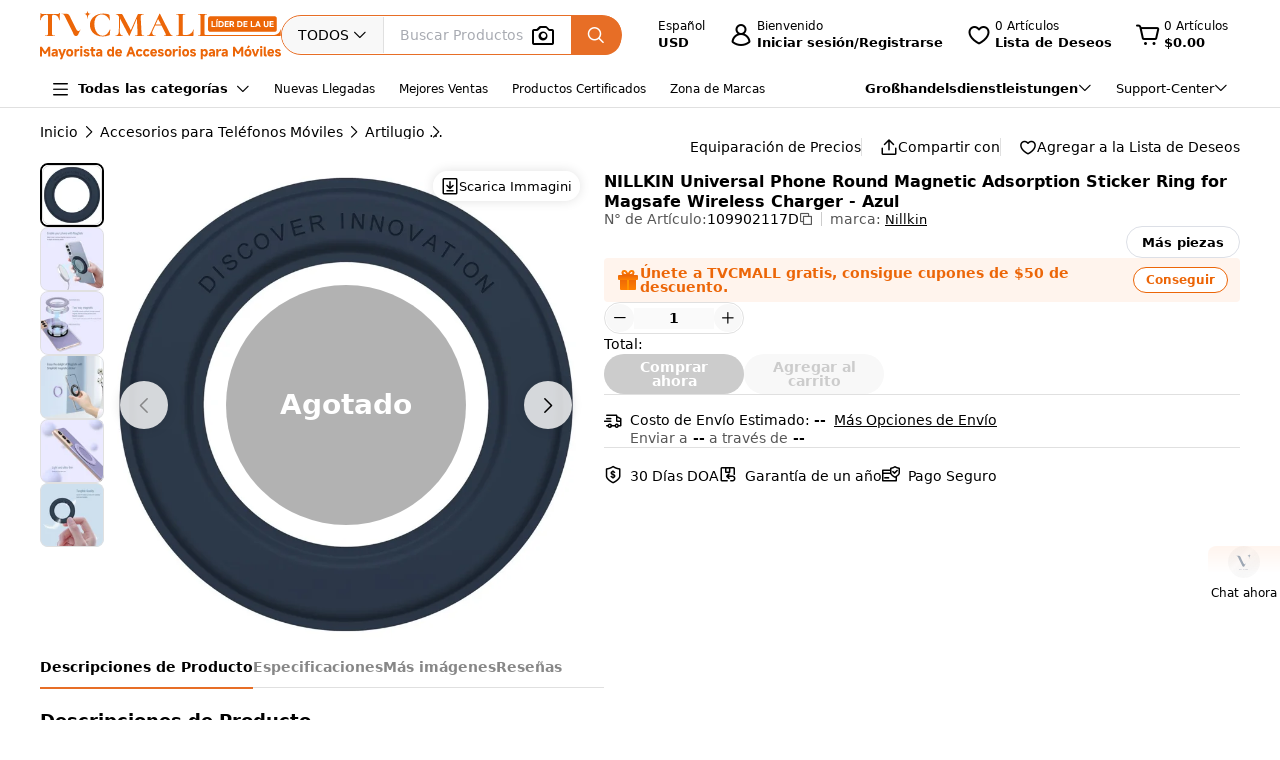

--- FILE ---
content_type: text/html;charset=utf-8
request_url: https://www.tvcmall.com/es/details/nillkin-universal-phone-round-magnetic-adsorption-sticker-ring-for-magsafe-wireless-charger-blue-sku109902117d.html
body_size: 161371
content:
<!DOCTYPE html>
<html  lang="es" dir="ltr">
<head><meta charset="utf-8">
<meta name="viewport" content="width=device-width">
<title>Venta al por mayor de NILLKIN Universal Phone Round Magnetic Adsorption Sticker Ring for Magsafe Wireless Charger - Azul Personalizable - TVCMALL</title>
<link rel="preconnect" href="//img.tvcmall.com/">
<link rel="preconnect" href="//upload-img.tvc-mall.com/">
<meta name="p:domain_verify" content="61334a462ed991c637c3df101ccb67f6">
<link rel="icon" href="/favicon.ico">
<link rel="dns-prefetch" href="//img.tvcmall.com/">
<link rel="dns-prefetch" href="//upload-img.tvc-mall.com/">
<link rel="dns-prefetch" href="//vue.comm100.com/">
<link rel="dns-prefetch" href="//chatserver15.comm100.io/">
<link rel="preload" as="font" type="font/otf" crossorigin="anonymous" href="https://www.tvcmall.com/global_resources/fonts/montserrat/Montserrat-ExtraBold.otf">
<link rel="preload" as="style" href="https://src.tvcmall.com/global_resources/css/elementui/index.min.css?3.21.4">
<link rel="stylesheet" href="https://src.tvcmall.com/global_resources/css/elementui/index.min.css?3.21.4">
<link rel="preload" as="style" href="https://src.tvcmall.com/global_resources/iconfont/iconfont.css?3.21.4">
<link rel="stylesheet" href="https://src.tvcmall.com/global_resources/iconfont/iconfont.css?3.21.4">
<meta property="facebook-domain-verification" content="7k9kc6aem6yuqktub9m0t0x2sfodzd">
<link rel="canonical" href="https://www.tvcmall.com/es/details/nillkin-universal-phone-round-magnetic-adsorption-sticker-ring-for-magsafe-wireless-charger-blue-sku109902117d.html">
<link rel="alternate" media="only screen and (max-width: 640px)" href="https://m.tvcmall.com/es/details/nillkin-universal-phone-round-magnetic-adsorption-sticker-ring-for-magsafe-wireless-charger-blue-sku109902117d.html">
<link rel="alternate" hreflang="en" href="https://www.tvcmall.com/details/nillkin-universal-phone-round-magnetic-adsorption-sticker-ring-for-magsafe-wireless-charger-blue-sku109902117d.html">
<link rel="alternate" hreflang="fr" href="https://www.tvcmall.com/fr/details/nillkin-universal-phone-round-magnetic-adsorption-sticker-ring-for-magsafe-wireless-charger-blue-sku109902117d.html">
<link rel="alternate" hreflang="es" href="https://www.tvcmall.com/es/details/nillkin-universal-phone-round-magnetic-adsorption-sticker-ring-for-magsafe-wireless-charger-blue-sku109902117d.html">
<link rel="alternate" hreflang="ar" href="https://www.tvcmall.com/ar/details/nillkin-universal-phone-round-magnetic-adsorption-sticker-ring-for-magsafe-wireless-charger-blue-sku109902117d.html">
<link rel="alternate" hreflang="de" href="https://www.tvcmall.com/de/details/nillkin-universal-phone-round-magnetic-adsorption-sticker-ring-for-magsafe-wireless-charger-blue-sku109902117d.html">
<link rel="alternate" hreflang="da" href="https://www.tvcmall.com/da/details/nillkin-universal-phone-round-magnetic-adsorption-sticker-ring-for-magsafe-wireless-charger-blue-sku109902117d.html">
<link rel="alternate" hreflang="it" href="https://www.tvcmall.com/it/details/nillkin-universal-phone-round-magnetic-adsorption-sticker-ring-for-magsafe-wireless-charger-blue-sku109902117d.html">
<link rel="alternate" hreflang="sv" href="https://www.tvcmall.com/sv/details/nillkin-universal-phone-round-magnetic-adsorption-sticker-ring-for-magsafe-wireless-charger-blue-sku109902117d.html">
<link rel="alternate" hreflang="nl" href="https://www.tvcmall.com/nl/details/nillkin-universal-phone-round-magnetic-adsorption-sticker-ring-for-magsafe-wireless-charger-blue-sku109902117d.html">
<link rel="alternate" hreflang="pt" href="https://www.tvcmall.com/pt/details/nillkin-universal-phone-round-magnetic-adsorption-sticker-ring-for-magsafe-wireless-charger-blue-sku109902117d.html">
<link rel="alternate" hreflang="pl" href="https://www.tvcmall.com/pl/details/nillkin-universal-phone-round-magnetic-adsorption-sticker-ring-for-magsafe-wireless-charger-blue-sku109902117d.html">
<link rel="alternate" hreflang="ru" href="https://www.tvcmall.com/ru/details/nillkin-universal-phone-round-magnetic-adsorption-sticker-ring-for-magsafe-wireless-charger-blue-sku109902117d.html">
<script type="application/ld+json">{ "@context": "http://schema.org", "@type": "Organization", "name": "TVCMALL", "description": "TVCMall.com - Online wholesale mobile accessories for iPhone, iPad, Samsung, Huawei, Xiaomi and Oppo from China. 200,000+ Mobile Accessories Supplier.", "url": "https://www.tvcmall.com/", "logo": "https://www.tvcmall.com/logo.svg", "email": "sales@tvc-mall.com", "address": { "@type": "PostalAddress", "addressCountry": "China", "postalCode": "518000", "streetAddress": "Bei'er Rd 2, BanTian Avenue" }, "sameAs": [ "https://www.facebook.com/TVCMALLLTD", "https://twitter.com/tvcmall_com", "https://www.instagram.com/tvcmall/", "https://pinterest.com/tvcmall/", "https://www.youtube.com/user/tvcmall" ], "contactPoint": [ { "@type": "ContactPoint", "contactType": "customer service", "email": "sales@tvc-mall.com", "url": "https://www.tvcmall.com" } ] }</script>
<script>window.ckySettings = { documentLang: "es" };</script>
<link rel="preload" as="image" href="https://src.tvcmall.com/global_resources/image/logo-25-9-10/PC/es.svg">
<link rel="preload" as="image" href="https://src.tvcmall.com/dynamic-staticfiles/ssr__global_resources__image__pc-payment-25-7/payment1__png.webp">
<meta name="description" content="Compra NILLKIN Universal Phone Round Magnetic Adsorption Sticker Ring for Magsafe Wireless Charger - Azul al por mayor en la plataforma ChinaShopping de TVCMALL. Opciones personalizadas, descuentos mayoristas y dropshipping sin pedido mínimo.">
<meta name="keywords" content="Venta al por mayor de NILLKIN Universal Phone Round Magnetic Adsorption Sticker Ring for Magsafe Wireless Charger - Azul">
<meta property="og:type" content="product">
<meta property="og:title" content="NILLKIN Universal Phone Round Magnetic Adsorption Sticker Ring for Magsafe Wireless Charger - Azul">
<meta property="og:description" content="Compra NILLKIN Universal Phone Round Magnetic Adsorption Sticker Ring for Magsafe Wireless Charger - Azul al por mayor en la plataforma ChinaShopping de TVCMALL. Opciones personalizadas, descuentos mayoristas y dropshipping sin pedido mínimo.">
<meta property="og:image" content="https://img.tvcmall.com/dynamic/uploads/details/220x220_109902117D-1.webp">
<meta property="og:url" content="https://www.tvcmall.com/es/details/nillkin-universal-phone-round-magnetic-adsorption-sticker-ring-for-magsafe-wireless-charger-blue-sku109902117d.html">
<meta property="og:site_name" content="tvcmall">
<meta property="product:price:amount" content="2.51">
<meta property="product:price:currency" content="USD">
<meta property="og:availability" content="instock">
<meta name="twitter:card" content="summary_large_image">
<meta name="twitter:site" content="@tvcmall_com">
<script type="application/ld+json">{"@context":"https://schema.org/","@type":"Product","name":"NILLKIN Universal Phone Round Magnetic Adsorption Sticker Ring for Magsafe Wireless Charger - Azul","description":"NILLKIN Universal Phone Round Magnetic Adsorption Sticker Ring for Magsafe Wireless Charger - Azul\n\nEl anillo magnético puede hacer que el teléfono móvil tenga la función magnética MagSafe. Se puede usar con cargadores inalámbricos MagSafe y accesorios magnéticos relacionados. Es ampliamente compatible con teléfonos Apple y AndroidMaterial de cuero PU preferido, suave y suave al tacto, resistente a los arañazos y al desgasteDiseño magnético, magnetismo más fuerte, adsorción más establePequeño y ligero, se ajusta perfectamente a su teléfono, fácil de instalarFuerte adherencia sin dejar marcas, adecuado para una variedad de carcasas protectoras de material y cubiertas traseras de teléfonos móviles\n","image":"https://img.tvcmall.com/dynamic/uploads/details/220x220_109902117D-1.webp","sku":"109902117D","brand":{"@type":"Brand","name":"Nillkin"},"offers":{"@type":"Offer","url":"https://www.tvcmall.com/es/details/nillkin-universal-phone-round-magnetic-adsorption-sticker-ring-for-magsafe-wireless-charger-blue-sku109902117d.html","priceCurrency":"USD","price":2.51,"availability":"instock"}}</script>
<script type="application/ld+json">{ "@context": "http://schema.org/", "@type": "BreadcrumbList", "itemListElement": [{"@type":"ListItem","position":1,"item":{"name":"Home","@id":"https://www.tvcmall.com/es/"}},{"@type":"ListItem","position":2,"item":{"name":"Accesorios para Teléfonos Móviles","@id":"/es/c/cell-phone-accessories-c119887/"}},{"@type":"ListItem","position":3,"item":{"name":"Artilugio","@id":"/es/c/gadgets-c122660/"}},{"@type":"ListItem","position":4,"item":{"name":"Anillos Magnéticos & Hojas","@id":"/es/c/magnetic-rings-sheets-c122664/"}}] }</script>
<style>.text-truncate[data-v-c0129362]{overflow:hidden;text-overflow:ellipsis;white-space:nowrap}.more-option[data-v-c0129362]{text-decoration:underline}
</style>
<style>.text-truncate[data-v-f229e0cd]{overflow:hidden;text-overflow:ellipsis;white-space:nowrap}.tool-bar .item+.item[data-v-f229e0cd]{border-left:1px solid #e0e0e0;padding-left:18px}html[dir=rtl] .tool-bar .item+.item[data-v-f229e0cd]{border-left:none;border-right:1px solid #e0e0e0;padding-left:0;padding-right:18px}
</style>
<style>.text-truncate[data-v-a906c01c]{overflow:hidden;text-overflow:ellipsis;white-space:nowrap}.product-NotForSale[data-v-a906c01c]{display:flex;justify-content:space-between}.product-NotForSale .left-img[data-v-a906c01c]{align-items:center;border:1px solid #d9dde2;display:flex;flex:0 0 580px;height:580px;justify-content:center;width:580px}.product-NotForSale .txt-box[data-v-a906c01c]{flex:1 1 auto;overflow-wrap:break-word;padding-left:80px}.product-NotForSale h2[data-v-a906c01c]{color:#9aa5b3;font-size:16px;line-height:26px;margin-bottom:24px}.product-NotForSale p[data-v-a906c01c]{font-size:14px}.product-NotForSale p a[data-v-a906c01c]{color:#da763a;text-decoration:underline}
</style>
<style>.text-truncate[data-v-5f1b6acd]{overflow:hidden;text-overflow:ellipsis;white-space:nowrap}.step+.step .step-icon[data-v-5f1b6acd]{position:relative}.step+.step .step-icon[data-v-5f1b6acd]:after{background-color:#fff;content:"";display:block;height:16px;left:50%;position:absolute;transform:translate(-50%);transform:translateY(-120%);width:1px}
</style>
<style>.text-truncate[data-v-1c297043]{overflow:hidden;text-overflow:ellipsis;white-space:nowrap}.scroll-wrapper[data-v-1c297043] .content{margin-bottom:-300px;margin-top:-100px;padding-bottom:300px;padding-top:100px}.scroll-wrapper[data-v-1c297043] .goods-item{flex:0 0 auto;width:16.6%}@media only screen and (min-width:1200px) and (max-width:1439px){.scroll-wrapper[data-v-1c297043] .goods-item{width:20%}}@media screen and (max-width:1199px){.scroll-wrapper[data-v-1c297043] .goods-item{width:25%}}
</style>
<style>.text-truncate[data-v-dd2fbce3]{overflow:hidden;text-overflow:ellipsis;white-space:nowrap}[data-v-dd2fbce3] .el-input-group__append,[data-v-dd2fbce3] .el-input-group__prepend{background-color:#f7f7f7}.table-rounded-corners[data-v-dd2fbce3]{border-radius:10px;font-size:12px;overflow:hidden}.table-rounded-corners .iconfont[data-v-dd2fbce3]{font-size:16px!important;font-weight:400!important}.table-rounded-corners[data-v-dd2fbce3] .el-table__header-wrapper th{background-color:#f7f7f7;color:#343332;font-size:12px;font-weight:700}.table-rounded-corners[data-v-dd2fbce3] .el-table__header-wrapper th .cell{line-height:15px}.table-rounded-corners[data-v-dd2fbce3] .el-table__header-wrapper th:first-child{border-right:none;border-top-left-radius:10px}.table-rounded-corners[data-v-dd2fbce3] .el-table__header-wrapper th:last-child{border-left:none;border-top-right-radius:10px}.table-rounded-corners[data-v-dd2fbce3] .el-table__header-wrapper th:not(:first-child){border-left:none;border-right:none}.table-rounded-corners[data-v-dd2fbce3] .el-table__body-wrapper tbody tr td{color:#606266}.table-rounded-corners[data-v-dd2fbce3] .el-table__body-wrapper tbody tr:last-child td:first-child{border-bottom-left-radius:10px;border-right:none}.table-rounded-corners[data-v-dd2fbce3] .el-table__body-wrapper tbody tr:last-child td:last-child{border-bottom-right-radius:10px;border-left:none}.table-rounded-corners[data-v-dd2fbce3] .el-table__body-wrapper tbody tr td:first-child{border-left:none;border-right:none}.table-rounded-corners[data-v-dd2fbce3] .el-table__body-wrapper tbody tr td:not(:first-child){border-left:none;border-right:none}[data-v-dd2fbce3] .el-collapse{border:none}[data-v-dd2fbce3] .el-collapse .el-collapse-item__header{border-bottom:none}[data-v-dd2fbce3] .el-collapse .el-collapse-item__content{padding-bottom:0}[data-v-dd2fbce3] .el-collapse .el-collapse-item__wrap{border-bottom:none}.tvc-tabs[data-v-dd2fbce3] .el-tabs__item:not(.is-active){font-weight:400!important}.tvc-num-input.right[data-v-dd2fbce3] .el-input__inner{margin-right:45px}.tvc-num-input.left[data-v-dd2fbce3] .el-input__inner{margin-left:45px}[data-v-dd2fbce3] .hidden-required .el-form-item__error{display:none}
</style>
<style>.text-truncate[data-v-c0d2eaf4]{overflow:hidden;text-overflow:ellipsis;white-space:nowrap}.common-to-top__popover.el-popover.el-popper[data-v-c0d2eaf4]{min-width:210px;padding:0!important}.common-to-top__wrapper[data-v-c0d2eaf4]{align-items:center;background:linear-gradient(180deg,rgba(255,244,237,.9),hsla(0,0%,100%,.9) 48.4%);border-radius:8px 0 0 8px;bottom:120px;display:flex;flex-direction:column;justify-content:center;line-height:normal;position:fixed;right:0;width:72px;z-index:199}.common-to-top__wrapper.common-to-top__wrapper-show[data-v-c0d2eaf4]{display:flex}.common-to-top__wrapper[data-v-c0d2eaf4]:has(.common-to-top__item){border:1px solid #f8f8f8;box-shadow:0 0 12px #0000001f;padding:16px 0}.common-to-top__item[data-v-c0d2eaf4]{align-items:center;cursor:pointer;display:flex;flex-direction:column;width:100%}.common-to-top__item-txt[data-v-c0d2eaf4]{color:#000;font-size:12px;margin-top:8px;text-align:center}.common-to-top__item+.common-to-top__item[data-v-c0d2eaf4]{margin-top:16px}.common-to-top__avatar[data-v-c0d2eaf4]{border-radius:50%;height:32px;width:32px}.common-to-top__avatar>img[data-v-c0d2eaf4]{border-radius:50%;height:100%;-o-object-fit:cover;object-fit:cover;width:100%}.common-to-top__contact[data-v-c0d2eaf4]{box-sizing:border-box;padding:8px 0;width:100%}.common-to-top__contact-item[data-v-c0d2eaf4]{align-items:center;display:flex;height:32px;padding:0 16px}.common-to-top__contact-item-pointer[data-v-c0d2eaf4]{cursor:pointer}.common-to-top__contact-item[data-v-c0d2eaf4]:hover{background:#fff4ed}.common-to-top__contact-link[data-v-c0d2eaf4]{align-items:center;display:flex}.common-to-top__contact-txt[data-v-c0d2eaf4]{color:#000;font-size:14px;margin-left:8px}.common-to-top__contact-txt-line[data-v-c0d2eaf4]{text-decoration:underline}
</style>
<style>.text-truncate{overflow:hidden;text-overflow:ellipsis;white-space:nowrap}.detail{position:relative}.detail .wrapper-right{height:-moz-fit-content;height:fit-content;position:sticky;top:122px}@media screen and (min-width:1440px){.detail .wrapper-left{width:704px}.detail .wrapper-right{flex:1 1 0%}}@media screen and (max-width:1439px) and (min-width:1121px){.detail .wrapper-left{width:564px}.detail .wrapper-right{flex:1 1 0%}.detail .wrapper-right .operator button{width:140px}}@media screen and (max-width:1120px){.detail .wrapper-left{flex:1 1 0%}.detail .wrapper-right{width:440px}.detail .wrapper-right .operator button{width:140px}}@media screen and (min-width:1441px){.detail .wrapper-content{grid-column-gap:64px;-moz-column-gap:64px;column-gap:64px}}@media screen and (max-width:1440px){.detail .wrapper-content{grid-column-gap:32px;-moz-column-gap:32px;column-gap:32px}}.detail .related-search__wrapper{background-color:transparent}.detail .detail-operator{width:100%}.detail .detail-operator .disabled-buy-now{background-color:#ccc;cursor:not-allowed}.detail .detail-operator .disabled-add-to-card{background-color:#f8f8f8;color:#ccc;cursor:not-allowed}.detail .detail-operator .cursor-not-allowed .iconfont{color:#878787!important}.detail .detail-operator .number{padding:0 4px;width:60px}.detail .detail-operator .number::-webkit-inner-spin-button,.detail .detail-operator .number::-webkit-outer-spin-button{-webkit-appearance:none;margin:0}.detail .detail-operator .tvc-button{align-items:center;display:flex;justify-content:center}.detail .detail-operator .tvc-button:hover{opacity:.8}@media screen and (min-width:1440px){.detail .detail-operator .operator{flex-wrap:wrap}.detail .detail-operator .tvc-button{width:240px}}@media screen and (max-width:1439px){.detail .detail-operator .tvc-button{flex:1 1 0%}.detail .detail-operator .wish-notice{display:none}}.detail .sales-manager{background:linear-gradient(180deg,#fff4ed,#fff 51.04%);border:1px solid var(--Line-gray,#e0e0e0)}@media screen and (max-width:1440px){.detail .sales-manager>.leftCont{width:100%}.detail .sales-manager>.leftCont>div{flex:1}.detail .sales-manager>.leftCont .com-lay{justify-content:flex-start!important}.detail .sales-manager>.leftCont .com-lay>div{flex:1 1 0%}.detail .sales-manager .sm-hide{display:none}}.detail .sales-manager .avatar{aspect-ratio:1/1;height:60px;width:60px}@media screen and (max-width:1120px){.detail .sales-manager .avatar{height:60px;width:60px}}@media screen and (min-width:1121px){.detail .sales-manager .avatar{height:60px;width:60px}}.detail .prices .item-wrapper{background-color:#f8f8f8;border:2px solid #f8f8f8}.detail .prices .item-wrapper .units{color:#575757}.detail .prices .item-wrapper.active{background-color:#fff4ed;border:2px solid #ec6608}.detail .prices .item-wrapper.active .units{color:#000}.detail .prices .item-wrapper.active .price{font-weight:700}.detail .prices .item-wrapper:hover:not(.disabled){border:2px solid #ec6608}.detail .prices .item-wrapper.disabled{background-color:#eee;border:2px solid #eee;cursor:not-allowed}.detail .prices .item-wrapper.disabled .price,.detail .prices .item-wrapper.disabled .units{color:#878787}.detail .detail-colors{overflow:hidden;width:100%}.detail .detail-colors .colors .active{border:2px solid #e76e26}.detail .detail-colors .no-image{margin-bottom:8px}.detail .detail-colors .no-image .item.active{border-color:transparent;color:#e76e26;font-weight:700;position:relative}.detail .detail-colors .no-image .item.active:before{border:2px solid #e76e26;border-radius:4px;bottom:0;content:"";left:0;position:absolute;right:0;top:0}.detail .detail-colors .no-image .item:hover{border-color:transparent;color:#e76e26;position:relative}.detail .detail-colors .no-image .item:hover:before{border:2px solid #e76e26;border-radius:4px;bottom:0;content:"";left:0;position:absolute;right:0;top:0}.detail .detail-tab{background-color:#fff;line-height:40px;position:sticky;top:107px;z-index:29}@media screen and (min-width:1121px){.detail .detail-tab{grid-column-gap:32px;-moz-column-gap:32px;column-gap:32px}}@media screen and (max-width:1120px){.detail .detail-tab{grid-column-gap:16px;-moz-column-gap:16px;column-gap:16px}}.detail .detail-tab .item{position:relative}.detail .detail-tab .item.active .name{color:#000!important}.detail .detail-tab .item.active:after{background-color:#e76e26;content:"";display:block;height:2px;position:absolute;width:100%}.detail .product-descriptions .description .system-title{color:#000;font-size:14px;font-weight:700;padding-bottom:8px}.detail .product-descriptions .description ul{list-style-type:disc;padding-left:20px}.detail .product-descriptions .description ul li{color:#000;font-size:14px;font-weight:400;padding-left:0}.detail .product-descriptions .description ul li::marker,.detail .product-descriptions .description ul li:before{display:none;width:0}.detail .product-descriptions .see-more{position:relative}.detail .product-descriptions .see-more:before{background-color:#000;bottom:2px;content:"";display:inline-block;height:.8px;position:absolute;width:100%}.detail .product-descriptions .see-more:hover{color:#e76e26}.detail .product-descriptions .see-more:hover:before{background-color:#e76e26}.detail .product-descriptions .see-more:hover .iconfont{color:#e76e26!important}.detail .product-descriptions .video-box{border-radius:8px;margin-bottom:16px}.detail .product-descriptions .video-box iframe{border-radius:8px;max-height:400px;width:100%!important}.detail table,.detail td{font-size:14px;font-weight:400;line-height:22px;padding:13px 8px}.detail table tr:last-child{border-bottom:1px solid #f8f8f8}.detail td:first-child{color:#575757;font-size:14px;font-weight:400;width:200px}.detail .specifications tr:nth-child(odd){background-color:#f8f8f8}.detail .real-pic{position:relative}.detail .real-pic img{width:100%}.detail .real-pic .more{align-items:flex-end;background:linear-gradient(180deg,hsla(0,0%,100%,0),#fff);display:flex;height:40px;justify-content:center}.detail .real-pic .more.collapsed{bottom:0;left:0;position:absolute;right:0;z-index:1}.detail .real-pic .more.expanded{margin-top:-20px}.detail .real-pic .see-more{position:relative}.detail .real-pic .see-more:before{background-color:#000;bottom:2px;content:"";display:inline-block;height:.8px;position:absolute;width:100%}.detail .real-pic .see-more:hover{color:#e76e26}.detail .real-pic .see-more:hover:before{background-color:#e76e26}.detail .real-pic .see-more:hover .iconfont{color:#e76e26!important}.detail .reviewsBox{border-bottom:1px solid #e0e0e0;border-top:1px solid #e0e0e0}.detail .reviewsBox h2{height:53px}.detail .reviewsBox .open .iconfont{transform:rotate(180deg)}.shipping-dialog table{border-collapse:separate;border-radius:8px;border-spacing:0;empty-cells:hide}.shipping-dialog table thead tr th:first-child{border-left:1px solid #d9dde2;border-top-left-radius:8px}.shipping-dialog table thead tr th:last-child{border-top-right-radius:8px}.shipping-dialog table thead tr th{border-bottom:1px solid #d9dde2;border-right:1px solid #d9dde2;border-top:1px solid #d9dde2}.shipping-dialog table tbody tr td:first-child{border-left:1px solid #d9dde2}.shipping-dialog table tbody tr td{border-bottom:1px solid #d9dde2;border-right:1px solid #d9dde2}.shipping-dialog table tbody tr:last-child td:first-child{border-bottom-left-radius:8px}.shipping-dialog table tbody tr:last-child td:last-child{border-bottom-right-radius:8px}.shipping-dialog th{line-height:normal;padding:11px 16px}.shipping-dialog td{line-height:normal;padding:6px 16px}.shipping-dialog td,.shipping-dialog th{color:#000;text-align:left}.shipping-dialog th{font-size:14px;font-weight:700}.shipping-dialog td{font-size:14px;font-weight:400}html[dir=rtl] .shipping-dialog table thead tr th:first-child{border-left:none;border-right:1px solid #d9dde2;border-top-left-radius:0;border-top-right-radius:8px}html[dir=rtl] .shipping-dialog table thead tr th:last-child{border-left:1px solid #d9dde2;border-top-left-radius:8px;border-top-right-radius:0}html[dir=rtl] .shipping-dialog table tbody tr td{border-left:1px solid #d9dde2;border-right:0}html[dir=rtl] .shipping-dialog table tbody tr:last-child td:last-child{border-radius:0}html[dir=rtl] .shipping-dialog table tbody td:first-child{border-bottom-left-radius:0;border-right:1px solid #d9dde2}.detail-authorization-img-module{margin:20px 0}.detail-authorization-img-module,.detail-img-module .detail-img__imgbox{display:flex;justify-content:center}.detail-img-module .detail-img__imgbox.mb{margin-bottom:20px}.detail-related-goods-module{margin-bottom:56px}.detail-related-goods-module .detail-related-goods__title{font-family:Montserrat,system-ui;font-size:24px;font-weight:800;line-height:normal;padding:64px 0 24px;text-align:center}.detail-recommend-goods-module{margin-bottom:56px}.detail-recommend-goods-module .detail-recommend-goods__title{font-size:24px;font-weight:800;line-height:normal;margin:64px auto 0;text-align:center}.detail-recommend-goods-module .detail-recommend-goods__main{align-items:flex-start;display:flex;flex-wrap:wrap;padding-top:24px}.detail-recommend-goods-module .detail-recommend-goods__main .goods-item{width:16.6666666667%}@media screen and (max-width:1530px){.detail-recommend-goods-module .detail-recommend-goods__main .goods-item{width:20%}}.detail-tabs{align-items:center;background-color:#fff;border-bottom:1px solid #e0e0e0;-moz-column-gap:32px;column-gap:32px;display:flex;font-size:14px;justify-content:flex-start;line-height:40px;position:sticky;top:0;z-index:99999}.detail-tabs li{color:#878787;cursor:pointer;font-weight:700;position:relative}.detail-tabs li.active{color:#000}.detail-tabs li.active:after{background-color:#ec6608;bottom:0;content:"";font-size:0;height:2px;left:0;line-height:0;position:absolute;right:0}.bottom-sticky{background-color:#fff;border-top:1px solid #eee;bottom:0;padding:8px 0;position:fixed;z-index:99999}.detail .el-image-viewer__wrapper .album__video-box{align-items:center;background-color:#000;color:#fff;display:flex;height:750px;justify-content:center;left:50%;position:absolute;top:50%;transform:translate(-50%,-50%);width:750px;z-index:1}.detail .el-image-viewer__wrapper .album__video-box iframe{height:100%!important;width:100%!important}.detail .el-image-viewer__wrapper .album__video-box .el-image-viewer__actions{display:none}.pic-preview{max-height:685px;max-width:720px}.pic-preview .pic .left{flex:none}@media screen and (min-width:1121px){.pic-preview .pic .left{width:64px}.pic-preview .pic .left .left-pic{border-radius:8px;overflow:hidden;width:100%}}@media screen and (max-width:1120px){.pic-preview .pic .left{width:56px}.pic-preview .pic .left .left-pic{border-radius:8px;overflow:hidden;width:100%}}.pic-preview .pic .left .left-pic{flex:0 0 auto;position:relative}.pic-preview .pic .left .left-pic:after{border:1px solid #e0e0e0;border-radius:8px;bottom:0;content:"";display:block;left:0;position:absolute;right:0;top:0}.pic-preview .pic .left .left-pic.active:after{border-color:#000;border-width:2px}.pic-preview .pic .left .left-pic.video-icon:before{background:url([data-uri]) no-repeat;background-size:100% 100%;box-sizing:border-box;content:" ";display:inline-block;height:18px;left:50%;position:absolute;top:50%;transform:translate(-50%,-50%);width:24px}.pic-preview .pic .left .left-pic .small-pic{height:100%;width:100%}.pic-preview .pic .right{position:relative}@media screen and (min-width:1440px){.pic-preview .pic .right{height:624px;width:624px}}@media screen and (max-width:1439px) and (min-width:1121px){.pic-preview .pic .right{height:484px;width:484px}}@media screen and (max-width:1120px){.pic-preview .pic .right{flex:1 1 0%;max-width:484px}}.pic-preview .pic .right img{cursor:zoom-in!important}.pic-preview .pic .right .soldout{align-items:center;background-color:#0000004d;border-radius:120px;display:flex;height:240px;justify-content:center;left:calc(50% - 120px);position:absolute;top:calc(50% - 120px);width:240px;z-index:9}.pic-preview .pic .right .soldout span{color:#fff;font-size:28px;font-weight:700}.pic-preview .pic .right .video-item-box{align-items:center;aspect-ratio:1/1;background-color:#f8f8f8;display:flex;flex:0 0 auto;height:100%;justify-content:center;width:100%}.pic-preview .pic .right .video-item-box iframe{height:100%!important;width:100%!important}.pic-preview .pic .right .big-pic{aspect-ratio:1/1;flex:0 0 auto}.custom-services .shipping-method-dialog table thead{background-color:#f8f8f8;font-size:14px;font-weight:700;line-height:40px;text-align:left}.custom-services .shipping-method-dialog table tbody{line-height:48px;text-align:left}.custom-services .shipping-method-dialog table td,.custom-services .shipping-method-dialog table th{padding:0 16px}.custom-services .services .custom-detials .item:not(:last-child){border-right:1px solid #e0e0e0;margin-right:16px;padding-right:16px}.custom-services .services .custom-product-steps .item:not(:last-child){flex:1 1 0%}.custom-services .services .custom-product-steps .item:last-child{width:70px!important}.custom-services .services .custom-product-steps .item:not(:last-child){position:relative}.custom-services .services .custom-product-steps .item:not(:last-child):after{background-color:#fff;content:"";display:block;height:2px;left:16px;position:absolute;top:13px;width:100%;z-index:0}
</style>
<style>.text-truncate[data-v-964bfda6]{overflow:hidden;text-overflow:ellipsis;white-space:nowrap}.share-icon:hover .iconfont[data-v-964bfda6]{color:#e76e26!important}
</style>
<style>.text-truncate[data-v-4cbcd900]{overflow:hidden;text-overflow:ellipsis;white-space:nowrap}.common-to-top__popover.el-popover.el-popper[data-v-4cbcd900]{min-width:210px;padding:0}.common-to-top__wrapper[data-v-4cbcd900]{align-items:center;background:linear-gradient(180deg,rgba(255,244,237,.9),hsla(0,0%,100%,.9) 48.4%);border-radius:8px 0 0 8px;bottom:120px;display:flex;flex-direction:column;justify-content:center;line-height:normal;position:fixed;right:0;width:72px;z-index:2000}.common-to-top__wrapper.common-to-top__wrapper-show[data-v-4cbcd900]{display:flex}.common-to-top__wrapper[data-v-4cbcd900]:has(.common-to-top__item){border:1px solid #f8f8f8;box-shadow:0 0 12px #0000001f;padding:16px 0}.common-to-top__item[data-v-4cbcd900]{align-items:center;cursor:pointer;display:flex;flex-direction:column;width:100%}.common-to-top__item-txt[data-v-4cbcd900]{color:#000;font-size:12px;margin-top:8px;text-align:center}.common-to-top__item+.common-to-top__item[data-v-4cbcd900]{margin-top:16px}.common-to-top__avatar[data-v-4cbcd900]{border-radius:50%;height:32px;width:32px}.common-to-top__avatar>img[data-v-4cbcd900]{border-radius:50%;height:100%;-o-object-fit:cover;object-fit:cover;width:100%}.common-to-top__contact[data-v-4cbcd900]{box-sizing:border-box;padding:8px 0;width:100%}.common-to-top__contact-item[data-v-4cbcd900]{align-items:center;display:flex;height:32px;padding:0 16px}.common-to-top__contact-item-pointer[data-v-4cbcd900]{cursor:pointer}.common-to-top__contact-item[data-v-4cbcd900]:hover{background:#fff4ed}.common-to-top__contact-link[data-v-4cbcd900]{align-items:center;display:flex}.common-to-top__contact-txt[data-v-4cbcd900]{color:#000;font-size:14px;margin-left:8px}.common-to-top__contact-txt-line[data-v-4cbcd900]{text-decoration:underline}
</style>
<style>*,:after,:before{border:0 solid #e5e7eb;box-sizing:border-box}*{--tw-ring-inset:var(--tw-empty, );--tw-ring-offset-width:0px;--tw-ring-offset-color:#fff;--tw-ring-color:rgba(59,130,246,.5);--tw-ring-offset-shadow:0 0 #0000;--tw-ring-shadow:0 0 #0000;--tw-shadow:0 0 #0000}:root{-moz-tab-size:4;-o-tab-size:4;tab-size:4}:-moz-focusring{outline:1px dotted ButtonText}:-moz-ui-invalid{box-shadow:none}::moz-focus-inner{border-style:none;padding:0}::-webkit-inner-spin-button,::-webkit-outer-spin-button{height:auto}::-webkit-search-decoration{-webkit-appearance:none}::-webkit-file-upload-button{-webkit-appearance:button;font:inherit}[type=search]{-webkit-appearance:textfield;outline-offset:-2px}abbr[title]{-webkit-text-decoration:underline dotted;text-decoration:underline dotted}a{color:inherit;text-decoration:inherit}body{line-height:inherit}body,button,input{font-family:inherit;margin:0}button,input{color:inherit;font-size:100%;line-height:1.15;line-height:inherit;padding:0}button{background-color:transparent;background-image:none;text-transform:none}[type=button],[type=reset],[type=submit],button{-webkit-appearance:button}[role=button],button{cursor:pointer}html{-webkit-text-size-adjust:100%;font-family:ui-sans-serif,system-ui,-apple-system,BlinkMacSystemFont,Segoe UI,Roboto,Helvetica Neue,Arial,Noto Sans,sans-serif,Apple Color Emoji,Segoe UI Emoji,Segoe UI Symbol,Noto Color Emoji;line-height:1.5}dd,dl,h1,h2,h3,h4,h5,p,pre{margin:0}h1,h2,h3,h4,h5{font-size:inherit;font-weight:inherit}img{border-style:solid}input::placeholder{color:#9ca3af;opacity:1}input::webkit-input-placeholder{color:#9ca3af;opacity:1}input::-moz-placeholder{color:#9ca3af;opacity:1}input:-ms-input-placeholder{color:#9ca3af;opacity:1}input::-ms-input-placeholder{color:#9ca3af;opacity:1}iframe,img,svg,video{display:block;vertical-align:middle}img,video{height:auto;max-width:100%}kbd,pre{font-family:ui-monospace,SFMono-Regular,Menlo,Monaco,Consolas,Liberation Mono,Courier New,monospace;font-size:1em}strong{font-weight:bolder}table{border-collapse:collapse;border-color:inherit;text-indent:0}ul{list-style:none;margin:0;padding:0}.container{width:100%}@media (min-width:373px){.container{max-width:373px}}@media (min-width:767px){.container{max-width:767px}}@media (min-width:1025px){.container{max-width:1025px}}@media (min-width:1530px){.container{max-width:1530px}}@media (min-width:1920px){.container{max-width:1920px}}.bg-\[\#fff\]{--tw-bg-opacity:1;background-color:rgba(255,255,255,var(--tw-bg-opacity))}.bg-primary{--tw-bg-opacity:1;background-color:rgba(236,102,8,var(--tw-bg-opacity))}.bg-\[\#FFF4ED\]{--tw-bg-opacity:1;background-color:rgba(255,244,237,var(--tw-bg-opacity))}.bg-\[\#F8F8F8\]{--tw-bg-opacity:1;background-color:rgba(248,248,248,var(--tw-bg-opacity))}.bg-\[\#E0E0E0\]{--tw-bg-opacity:1;background-color:rgba(224,224,224,var(--tw-bg-opacity))}.bg-\[\#f8f8f8\]{--tw-bg-opacity:1;background-color:rgba(248,248,248,var(--tw-bg-opacity))}.bg-\[\#EC6608\]{--tw-bg-opacity:1;background-color:rgba(236,102,8,var(--tw-bg-opacity))}.bg-white{--tw-bg-opacity:1;background-color:rgba(255,255,255,var(--tw-bg-opacity))}.hover\:bg-\[\#FFF4ED\]:hover{--tw-bg-opacity:1;background-color:rgba(255,244,237,var(--tw-bg-opacity))}.\!bg-primary{--tw-bg-opacity:1!important;background-color:rgba(236,102,8,var(--tw-bg-opacity))!important}.bg-\[\#000000a6\]{--tw-bg-opacity:.6509803921568628;background-color:rgba(0,0,0,var(--tw-bg-opacity))}.hover\:bg-\[\#fff4ed\]:hover{--tw-bg-opacity:1;background-color:rgba(255,244,237,var(--tw-bg-opacity))}.bg-\[\#1877F2\]{--tw-bg-opacity:1;background-color:rgba(24,119,242,var(--tw-bg-opacity))}.bg-\[\#000\]{--tw-bg-opacity:1;background-color:rgba(0,0,0,var(--tw-bg-opacity))}.bg-\[\#FF0000\]{--tw-bg-opacity:1;background-color:rgba(255,0,0,var(--tw-bg-opacity))}.bg-\[\#ff4500\]{--tw-bg-opacity:1;background-color:rgba(255,69,0,var(--tw-bg-opacity))}.bg-\[\#E1E1E1\]{--tw-bg-opacity:1;background-color:rgba(225,225,225,var(--tw-bg-opacity))}.bg-\[\#fffc\]{--tw-bg-opacity:.8;background-color:rgba(255,255,255,var(--tw-bg-opacity))}.bg-gray-200{--tw-bg-opacity:1;background-color:rgba(229,231,235,var(--tw-bg-opacity))}.hover\:bg-gray-50:hover{--tw-bg-opacity:1;background-color:rgba(249,250,251,var(--tw-bg-opacity))}.bg-\[\#FF5512\]{--tw-bg-opacity:1;background-color:rgba(255,85,18,var(--tw-bg-opacity))}.bg-\[\#FFDDD0\]{--tw-bg-opacity:1;background-color:rgba(255,221,208,var(--tw-bg-opacity))}.bg-black\/20{--tw-bg-opacity:.2;background-color:rgba(0,0,0,var(--tw-bg-opacity))}.bg-\[\#FFFFFF\]{--tw-bg-opacity:1;background-color:rgba(255,255,255,var(--tw-bg-opacity))}.hover\:bg-primary:hover{--tw-bg-opacity:1;background-color:rgba(236,102,8,var(--tw-bg-opacity))}.bg-\[\#CCC\]{--tw-bg-opacity:1;background-color:rgba(204,204,204,var(--tw-bg-opacity))}.\!bg-white{--tw-bg-opacity:1!important;background-color:rgba(255,255,255,var(--tw-bg-opacity))!important}.bg-\[\#F7F7F7\]{--tw-bg-opacity:1;background-color:rgba(247,247,247,var(--tw-bg-opacity))}.bg-\[\#E76E26\]{--tw-bg-opacity:1;background-color:rgba(231,110,38,var(--tw-bg-opacity))}.bg-\[\#0000004D\]{--tw-bg-opacity:.30196078431372547;background-color:rgba(0,0,0,var(--tw-bg-opacity))}.bg-\[\#FFFFFFCC\]{--tw-bg-opacity:.8;background-color:rgba(255,255,255,var(--tw-bg-opacity))}.bg-\[\#DCDFE6\]{--tw-bg-opacity:1;background-color:rgba(220,223,230,var(--tw-bg-opacity))}.bg-\[\#f7f7f7\]{--tw-bg-opacity:1;background-color:rgba(247,247,247,var(--tw-bg-opacity))}.bg-\[\#FAFAFA\]{--tw-bg-opacity:1;background-color:rgba(250,250,250,var(--tw-bg-opacity))}.bg-\[\#FFF6F3\]{--tw-bg-opacity:1;background-color:rgba(255,246,243,var(--tw-bg-opacity))}.bg-\[\#e5e8ec\]{--tw-bg-opacity:1;background-color:rgba(229,232,236,var(--tw-bg-opacity))}.bg-\[\#EEEEEE\]{--tw-bg-opacity:1;background-color:rgba(238,238,238,var(--tw-bg-opacity))}.bg-\[\#ffffffcc\]{--tw-bg-opacity:.8}.bg-\[\#FFFFFFE5\],.bg-\[\#ffffffcc\]{background-color:rgba(255,255,255,var(--tw-bg-opacity))}.bg-\[\#FFFFFFE5\]{--tw-bg-opacity:.8980392156862745}.bg-\[\#D4FFD9\]{--tw-bg-opacity:1;background-color:rgba(212,255,217,var(--tw-bg-opacity))}.bg-white\/80{--tw-bg-opacity:.8;background-color:rgba(255,255,255,var(--tw-bg-opacity))}.\!bg-\[\#fff\]{--tw-bg-opacity:1!important;background-color:rgba(255,255,255,var(--tw-bg-opacity))!important}.bg-black{--tw-bg-opacity:1}.bg-\[\#0000004d\],.bg-black{background-color:rgba(0,0,0,var(--tw-bg-opacity))}.bg-\[\#0000004d\]{--tw-bg-opacity:.30196078431372547}.bg-\[\#34A784\]{--tw-bg-opacity:1;background-color:rgba(52,167,132,var(--tw-bg-opacity))}.bg-gray-50{--tw-bg-opacity:1;background-color:rgba(249,250,251,var(--tw-bg-opacity))}.bg-\[\#9CA5B2\]{--tw-bg-opacity:1;background-color:rgba(156,165,178,var(--tw-bg-opacity))}.hover\:bg-white:hover{--tw-bg-opacity:1;background-color:rgba(255,255,255,var(--tw-bg-opacity))}.hover\:bg-\[\#EC6608\]:hover{--tw-bg-opacity:1;background-color:rgba(236,102,8,var(--tw-bg-opacity))}.bg-\[\#FFEADF\]{--tw-bg-opacity:1;background-color:rgba(255,234,223,var(--tw-bg-opacity))}.bg-\[\#E5E8EC\]{--tw-bg-opacity:1;background-color:rgba(229,232,236,var(--tw-bg-opacity))}.bg-\[\#00000080\]{--tw-bg-opacity:.5019607843137255;background-color:rgba(0,0,0,var(--tw-bg-opacity))}.bg-\[\#071B2D\]{--tw-bg-opacity:1;background-color:rgba(7,27,45,var(--tw-bg-opacity))}.bg-\[\#FFD2B7\]{--tw-bg-opacity:1;background-color:rgba(255,210,183,var(--tw-bg-opacity))}.bg-\[\#FF730A\],.hover\:bg-\[\#FF730A\]:hover{--tw-bg-opacity:1;background-color:rgba(255,115,10,var(--tw-bg-opacity))}.bg-\[\#FFC859\]{--tw-bg-opacity:1;background-color:rgba(255,200,89,var(--tw-bg-opacity))}.bg-\[\#fff0e7\]{--tw-bg-opacity:1;background-color:rgba(255,240,231,var(--tw-bg-opacity))}.bg-\[\#ffeadf\]{--tw-bg-opacity:1;background-color:rgba(255,234,223,var(--tw-bg-opacity))}.bg-\[\#F55118\]{--tw-bg-opacity:1;background-color:rgba(245,81,24,var(--tw-bg-opacity))}.bg-\[\#FF640A\]{--tw-bg-opacity:1;background-color:rgba(255,100,10,var(--tw-bg-opacity))}.bg-\[\#fff7ec\]{--tw-bg-opacity:1;background-color:rgba(255,247,236,var(--tw-bg-opacity))}.bg-\[\#FF700A\]{--tw-bg-opacity:1;background-color:rgba(255,112,10,var(--tw-bg-opacity))}.bg-\[\#000a\]{--tw-bg-opacity:.6666666666666666;background-color:rgba(0,0,0,var(--tw-bg-opacity))}.bg-\[\#FF6A4D\],.hover\:bg-\[\#FF6A4D\]:hover{--tw-bg-opacity:1;background-color:rgba(255,106,77,var(--tw-bg-opacity))}.bg-\[\#FF6A4C\]{--tw-bg-opacity:1;background-color:rgba(255,106,76,var(--tw-bg-opacity))}.bg-\[\#EAD7C7\]{--tw-bg-opacity:1;background-color:rgba(234,215,199,var(--tw-bg-opacity))}.bg-\[\#FC7C1B\]{--tw-bg-opacity:1;background-color:rgba(252,124,27,var(--tw-bg-opacity))}.bg-\[\#E3F2BF\]{--tw-bg-opacity:1;background-color:rgba(227,242,191,var(--tw-bg-opacity))}.bg-\[\#65AA50\],.hover\:bg-\[\#65AA50\]:hover{--tw-bg-opacity:1;background-color:rgba(101,170,80,var(--tw-bg-opacity))}.bg-\[\#FFE8A6\]{--tw-bg-opacity:1;background-color:rgba(255,232,166,var(--tw-bg-opacity))}.bg-\[\#E09F36\],.hover\:bg-\[\#E09F36\]:hover{--tw-bg-opacity:1;background-color:rgba(224,159,54,var(--tw-bg-opacity))}.bg-\[\#E5E6FF\]{--tw-bg-opacity:1;background-color:rgba(229,230,255,var(--tw-bg-opacity))}.bg-\[\#8952CC\],.hover\:bg-\[\#8952CC\]:hover{--tw-bg-opacity:1;background-color:rgba(137,82,204,var(--tw-bg-opacity))}.bg-\[\#FFDE99\]{--tw-bg-opacity:1;background-color:rgba(255,222,153,var(--tw-bg-opacity))}.bg-\[\#FFD54F\]{--tw-bg-opacity:1;background-color:rgba(255,213,79,var(--tw-bg-opacity))}.bg-\[\#FFE456\]{--tw-bg-opacity:1;background-color:rgba(255,228,86,var(--tw-bg-opacity))}.bg-\[\#FFFCF2\]{--tw-bg-opacity:1;background-color:rgba(255,252,242,var(--tw-bg-opacity))}.\!bg-\[\#FFF1C2\]{--tw-bg-opacity:1!important;background-color:rgba(255,241,194,var(--tw-bg-opacity))!important}.bg-\[\#FFF3E2\]{--tw-bg-opacity:1;background-color:rgba(255,243,226,var(--tw-bg-opacity))}.bg-\[\#FFD749\]{--tw-bg-opacity:1;background-color:rgba(255,215,73,var(--tw-bg-opacity))}.bg-\[\#FFB280\]{--tw-bg-opacity:1;background-color:rgba(255,178,128,var(--tw-bg-opacity))}.bg-\[\#ffeabc\]{--tw-bg-opacity:1;background-color:rgba(255,234,188,var(--tw-bg-opacity))}.bg-\[\#a63e00\]{--tw-bg-opacity:1;background-color:rgba(166,62,0,var(--tw-bg-opacity))}.bg-\[\#FF6A11\]{--tw-bg-opacity:1;background-color:rgba(255,106,17,var(--tw-bg-opacity))}.bg-\[\#FFA310\],.bg-\[\#ffa310\]{--tw-bg-opacity:1;background-color:rgba(255,163,16,var(--tw-bg-opacity))}.bg-\[\#FF9A16\]{--tw-bg-opacity:1;background-color:rgba(255,154,22,var(--tw-bg-opacity))}.bg-\[\#ff6a11\]{--tw-bg-opacity:1;background-color:rgba(255,106,17,var(--tw-bg-opacity))}.bg-\[\#FFF8DF\]{--tw-bg-opacity:1;background-color:rgba(255,248,223,var(--tw-bg-opacity))}.bg-\[\#FFEABC\]{--tw-bg-opacity:1;background-color:rgba(255,234,188,var(--tw-bg-opacity))}.bg-\[\#FFF7DF\]{--tw-bg-opacity:1;background-color:rgba(255,247,223,var(--tw-bg-opacity))}.bg-\[\#FE700A\]{--tw-bg-opacity:1;background-color:rgba(254,112,10,var(--tw-bg-opacity))}.bg-\[\#FFD663\]{--tw-bg-opacity:1;background-color:rgba(255,214,99,var(--tw-bg-opacity))}.bg-\[\#FEF1D0\]{--tw-bg-opacity:1;background-color:rgba(254,241,208,var(--tw-bg-opacity))}.bg-\[\#FFD658\]{--tw-bg-opacity:1;background-color:rgba(255,214,88,var(--tw-bg-opacity))}.bg-\[\#FFFCF0\]{--tw-bg-opacity:1;background-color:rgba(255,252,240,var(--tw-bg-opacity))}.bg-\[\#A63E00\]{--tw-bg-opacity:1;background-color:rgba(166,62,0,var(--tw-bg-opacity))}.bg-\[\#FFCF4F\]{--tw-bg-opacity:1;background-color:rgba(255,207,79,var(--tw-bg-opacity))}.bg-\[\#FFFBF0\]{--tw-bg-opacity:1;background-color:rgba(255,251,240,var(--tw-bg-opacity))}.bg-\[\#100F0F80\]{--tw-bg-opacity:.5019607843137255;background-color:rgba(16,15,15,var(--tw-bg-opacity))}.bg-\[\#FFF8E8\]{--tw-bg-opacity:1;background-color:rgba(255,248,232,var(--tw-bg-opacity))}.bg-\[\#FED2B2\]{--tw-bg-opacity:1;background-color:rgba(254,210,178,var(--tw-bg-opacity))}.bg-\[\#EB4F05\],.hover\:bg-\[\#EB4F05\]:hover{--tw-bg-opacity:1;background-color:rgba(235,79,5,var(--tw-bg-opacity))}.bg-\[\#EB5910\]{--tw-bg-opacity:1;background-color:rgba(235,89,16,var(--tw-bg-opacity))}.bg-\[\#FFF0E5\]{--tw-bg-opacity:1;background-color:rgba(255,240,229,var(--tw-bg-opacity))}.bg-\[\#FFEDDB\]{--tw-bg-opacity:1;background-color:rgba(255,237,219,var(--tw-bg-opacity))}.bg-\[\#FF5319\]{--tw-bg-opacity:1;background-color:rgba(255,83,25,var(--tw-bg-opacity))}.\!bg-\[\#FFF\]{--tw-bg-opacity:1!important;background-color:rgba(255,255,255,var(--tw-bg-opacity))!important}.bg-\[\#FFEBDF\]{--tw-bg-opacity:1;background-color:rgba(255,235,223,var(--tw-bg-opacity))}.bg-\[\#100702\]{--tw-bg-opacity:1;background-color:rgba(16,7,2,var(--tw-bg-opacity))}.bg-\[\#FFC134\],.hover\:bg-\[\#FFC134\]:hover{--tw-bg-opacity:1;background-color:rgba(255,193,52,var(--tw-bg-opacity))}.bg-\[\#FED377\]{--tw-bg-opacity:1;background-color:rgba(254,211,119,var(--tw-bg-opacity))}.bg-\[\#292B37\]{--tw-bg-opacity:1;background-color:rgba(41,43,55,var(--tw-bg-opacity))}.bg-\[\#141622\]{--tw-bg-opacity:1;background-color:rgba(20,22,34,var(--tw-bg-opacity))}.bg-\[\#FF5700\],.hover\:bg-\[\#FF5700\]:hover{--tw-bg-opacity:1;background-color:rgba(255,87,0,var(--tw-bg-opacity))}.bg-\[\#D40030\]{--tw-bg-opacity:1;background-color:rgba(212,0,48,var(--tw-bg-opacity))}.bg-\[\#B20006\]{--tw-bg-opacity:1;background-color:rgba(178,0,6,var(--tw-bg-opacity))}.bg-\[\#FCC331\],.hover\:bg-\[\#FCC331\]:hover{--tw-bg-opacity:1;background-color:rgba(252,195,49,var(--tw-bg-opacity))}.bg-\[\#F26D2A\],.hover\:bg-\[\#F26D2A\]:hover{--tw-bg-opacity:1;background-color:rgba(242,109,42,var(--tw-bg-opacity))}.bg-\[\#DCF9FF\]{--tw-bg-opacity:1;background-color:rgba(220,249,255,var(--tw-bg-opacity))}.bg-\[\#6ACCCC\],.hover\:bg-\[\#6ACCCC\]:hover{--tw-bg-opacity:1;background-color:rgba(106,204,204,var(--tw-bg-opacity))}.bg-\[\#FEDFE2\]{--tw-bg-opacity:1;background-color:rgba(254,223,226,var(--tw-bg-opacity))}.bg-\[\#E24151\],.hover\:bg-\[\#E24151\]:hover{--tw-bg-opacity:1;background-color:rgba(226,65,81,var(--tw-bg-opacity))}.bg-\[\#FADADF\]{--tw-bg-opacity:1;background-color:rgba(250,218,223,var(--tw-bg-opacity))}.bg-\[\#F2F9FF\]{--tw-bg-opacity:1;background-color:rgba(242,249,255,var(--tw-bg-opacity))}.bg-\[\#EBC9B0\]{--tw-bg-opacity:1;background-color:rgba(235,201,176,var(--tw-bg-opacity))}.bg-\[\#D78A53\],.hover\:bg-\[\#D78A53\]:hover{--tw-bg-opacity:1;background-color:rgba(215,138,83,var(--tw-bg-opacity))}.bg-\[\#ffffff\]{--tw-bg-opacity:1;background-color:rgba(255,255,255,var(--tw-bg-opacity))}.bg-\[\#D9F2FF\]{--tw-bg-opacity:1;background-color:rgba(217,242,255,var(--tw-bg-opacity))}.bg-\[\#31A6DE\],.hover\:bg-\[\#31A6DE\]:hover{--tw-bg-opacity:1;background-color:rgba(49,166,222,var(--tw-bg-opacity))}.bg-\[\#FFECDD\]{--tw-bg-opacity:1;background-color:rgba(255,236,221,var(--tw-bg-opacity))}.bg-\[\#FF6920\],.hover\:bg-\[\#FF6920\]:hover{--tw-bg-opacity:1;background-color:rgba(255,105,32,var(--tw-bg-opacity))}.bg-\[\#FF671E\]{--tw-bg-opacity:1;background-color:rgba(255,103,30,var(--tw-bg-opacity))}.\!bg-\[\#FF671E80\]{--tw-bg-opacity:.5019607843137255!important;background-color:rgba(255,103,30,var(--tw-bg-opacity))!important}.bg-\[\#FF7947\]{--tw-bg-opacity:1;background-color:rgba(255,121,71,var(--tw-bg-opacity))}.bg-\[\#FFFFFF99\]{--tw-bg-opacity:.6;background-color:rgba(255,255,255,var(--tw-bg-opacity))}.bg-\[\#47A4DD\]{--tw-bg-opacity:1;background-color:rgba(71,164,221,var(--tw-bg-opacity))}.bg-\[\#2E47BE\],.hover\:bg-\[\#2E47BE\]:hover{--tw-bg-opacity:1;background-color:rgba(46,71,190,var(--tw-bg-opacity))}.bg-\[\#DEF3FF\]{--tw-bg-opacity:1;background-color:rgba(222,243,255,var(--tw-bg-opacity))}.bg-\[\#0050A2\],.hover\:bg-\[\#0050A2\]:hover{--tw-bg-opacity:1;background-color:rgba(0,80,162,var(--tw-bg-opacity))}.bg-\[\#000000b3\]{--tw-bg-opacity:.7019607843137254;background-color:rgba(0,0,0,var(--tw-bg-opacity))}.bg-\[\#FFCE58\]{--tw-bg-opacity:1;background-color:rgba(255,206,88,var(--tw-bg-opacity))}.bg-yellow-700{--tw-bg-opacity:1;background-color:rgba(180,83,9,var(--tw-bg-opacity))}.\!bg-\[\#ffffff\]{--tw-bg-opacity:1!important;background-color:rgba(255,255,255,var(--tw-bg-opacity))!important}.bg-\[\#EC6607\]{--tw-bg-opacity:1;background-color:rgba(236,102,7,var(--tw-bg-opacity))}.bg-\[\#FFAE64\]{--tw-bg-opacity:1;background-color:rgba(255,174,100,var(--tw-bg-opacity))}.hover\:bg-\[\#fff\]:hover{--tw-bg-opacity:1;background-color:rgba(255,255,255,var(--tw-bg-opacity))}.bg-\[\#FFAF24\]{--tw-bg-opacity:1;background-color:rgba(255,175,36,var(--tw-bg-opacity))}.\!bg-\[\#EC6607\]{--tw-bg-opacity:1!important;background-color:rgba(236,102,7,var(--tw-bg-opacity))!important}.bg-\[\#F2F3F5\]{--tw-bg-opacity:1;background-color:rgba(242,243,245,var(--tw-bg-opacity))}.bg-\[\#F7F8F9\]{--tw-bg-opacity:1;background-color:rgba(247,248,249,var(--tw-bg-opacity))}.bg-orange-\[\#EC6608\]{--tw-bg-opacity:1;background-color:rgba(236,102,8,var(--tw-bg-opacity))}.bg-\[\#F67D16\]{--tw-bg-opacity:1;background-color:rgba(246,125,22,var(--tw-bg-opacity))}.bg-\[\#F8F9FA\]{--tw-bg-opacity:1;background-color:rgba(248,249,250,var(--tw-bg-opacity))}.bg-\[\#FFF4EE\]{--tw-bg-opacity:1;background-color:rgba(255,244,238,var(--tw-bg-opacity))}.bg-\[\#EC6608CC\]{--tw-bg-opacity:.8;background-color:rgba(236,102,8,var(--tw-bg-opacity))}.\!bg-black{--tw-bg-opacity:1!important;background-color:rgba(0,0,0,var(--tw-bg-opacity))!important}.bg-\[\#FA9D66\]{--tw-bg-opacity:1;background-color:rgba(250,157,102,var(--tw-bg-opacity))}.\!bg-\[\#fff4ed4d\]{--tw-bg-opacity:.30196078431372547!important;background-color:rgba(255,244,237,var(--tw-bg-opacity))!important}.bg-orange-\[\#FFF4ED\]{--tw-bg-opacity:1;background-color:rgba(255,244,237,var(--tw-bg-opacity))}.\!bg-\[\#FFF4ED\]{--tw-bg-opacity:1!important;background-color:rgba(255,244,237,var(--tw-bg-opacity))!important}.bg-\[\#000000\]{--tw-bg-opacity:1;background-color:rgba(0,0,0,var(--tw-bg-opacity))}.bg-\[\#575757\]{--tw-bg-opacity:1;background-color:rgba(87,87,87,var(--tw-bg-opacity))}.\!bg-\[\#EC6608\]{--tw-bg-opacity:1!important;background-color:rgba(236,102,8,var(--tw-bg-opacity))!important}.bg-\[\#fff4ed33\]{--tw-bg-opacity:.2;background-color:rgba(255,244,237,var(--tw-bg-opacity))}.bg-black\/70{--tw-bg-opacity:.7;background-color:rgba(0,0,0,var(--tw-bg-opacity))}.bg-\[\#F9D1B5\]{--tw-bg-opacity:1;background-color:rgba(249,209,181,var(--tw-bg-opacity))}.bg-gradient-to-l{background-image:linear-gradient(to left,var(--tw-gradient-stops))}.bg-gradient-to-b{background-image:linear-gradient(to bottom,var(--tw-gradient-stops))}.bg-gradient-to-t{background-image:linear-gradient(to top,var(--tw-gradient-stops))}.from-\[\#faad4f\]{--tw-gradient-from:rgba(250,173,79,var(--tw-from-opacity,1));--tw-gradient-stops:var(--tw-gradient-from),var(--tw-gradient-to,hsla(0,0%,100%,0))}.from-\[\#FFD2B7\]{--tw-gradient-from:rgba(255,210,183,var(--tw-from-opacity,1));--tw-gradient-stops:var(--tw-gradient-from),var(--tw-gradient-to,hsla(0,0%,100%,0))}.from-\[\#FFFFFF\]{--tw-gradient-from:rgba(255,255,255,var(--tw-from-opacity,1));--tw-gradient-stops:var(--tw-gradient-from),var(--tw-gradient-to,hsla(0,0%,100%,0))}.from-\[\#FF640A\]{--tw-gradient-from:rgba(255,100,10,var(--tw-from-opacity,1));--tw-gradient-stops:var(--tw-gradient-from),var(--tw-gradient-to,hsla(0,0%,100%,0))}.from-\[\#ffeabc\]{--tw-gradient-from:rgba(255,234,188,var(--tw-from-opacity,1));--tw-gradient-stops:var(--tw-gradient-from),var(--tw-gradient-to,hsla(0,0%,100%,0))}.from-\[\#FF671E\]{--tw-gradient-from:rgba(255,103,30,var(--tw-from-opacity,1));--tw-gradient-stops:var(--tw-gradient-from),var(--tw-gradient-to,hsla(0,0%,100%,0))}.from-\[\#F8A71D\]{--tw-gradient-from:rgba(248,167,29,var(--tw-from-opacity,1));--tw-gradient-stops:var(--tw-gradient-from),var(--tw-gradient-to,hsla(0,0%,100%,0))}.via-\[\#dd2a7b\]{--tw-gradient-stops:var(--tw-gradient-from),rgba(221,42,123,var(--tw-via-opacity,1)),var(--tw-gradient-to,hsla(0,0%,100%,0))}.to-\[\#515bd4\]{--tw-gradient-to:rgba(81,91,212,var(--tw-to-opacity,1))}.to-\[\#fff\]{--tw-gradient-to:rgba(255,255,255,var(--tw-to-opacity,1))}.to-\[\#FFEFD9\]{--tw-gradient-to:rgba(255,239,217,var(--tw-to-opacity,1))}.to-\[\#FA8E29\]{--tw-gradient-to:rgba(250,142,41,var(--tw-to-opacity,1))}.to-\[\#FFEDD7\]{--tw-gradient-to:rgba(255,237,215,var(--tw-to-opacity,1))}.to-\[\#FFA454\]{--tw-gradient-to:rgba(255,164,84,var(--tw-to-opacity,1))}.to-\[\#FF671E\]{--tw-gradient-to:rgba(255,103,30,var(--tw-to-opacity,1))}.to-\[\#FFC9A3\]{--tw-gradient-to:rgba(255,201,163,var(--tw-to-opacity,1))}.bg-center{background-position:50%}.bg-right{background-position:100%}.bg-no-repeat{background-repeat:no-repeat}.bg-cover{background-size:cover}.bg-contain{background-size:contain}.border-\[\#fff\]{--tw-border-opacity:1;border-color:rgba(255,255,255,var(--tw-border-opacity))}.border-\[\#000000\]{--tw-border-opacity:1;border-color:rgba(0,0,0,var(--tw-border-opacity))}.border-\[\#E0E0E0\]{--tw-border-opacity:1;border-color:rgba(224,224,224,var(--tw-border-opacity))}.hover\:border-\[\#EC6608\]:hover{--tw-border-opacity:1;border-color:rgba(236,102,8,var(--tw-border-opacity))}.border-\[\#e0e0e0\]{--tw-border-opacity:1;border-color:rgba(224,224,224,var(--tw-border-opacity))}.border-\[\#EC6608\],.hover\:border-primary:hover{--tw-border-opacity:1;border-color:rgba(236,102,8,var(--tw-border-opacity))}.border-color-\[\#E0E0E0\]{--tw-border-opacity:1;border-color:rgba(224,224,224,var(--tw-border-opacity))}.\!border-\[\#E0E0E0\]{--tw-border-opacity:1!important;border-color:rgba(224,224,224,var(--tw-border-opacity))!important}.border-\[\#CCCCCC\]{--tw-border-opacity:1;border-color:rgba(204,204,204,var(--tw-border-opacity))}.border-\[\#DCDFE6\]{--tw-border-opacity:1;border-color:rgba(220,223,230,var(--tw-border-opacity))}.border-\[\#eee\]{--tw-border-opacity:1;border-color:rgba(238,238,238,var(--tw-border-opacity))}.\!border-primary{--tw-border-opacity:1!important;border-color:rgba(236,102,8,var(--tw-border-opacity))!important}.border-\[\#F8F8F8\]{--tw-border-opacity:1;border-color:rgba(248,248,248,var(--tw-border-opacity))}.border-b-\[\#E6E6E6\]{--tw-border-opacity:1;border-color:rgba(230,230,230,var(--tw-border-opacity))}.border-\[\#FFF4ED\]{--tw-border-opacity:1;border-color:rgba(255,244,237,var(--tw-border-opacity))}.border-\[\#D9DDE2\]{--tw-border-opacity:1;border-color:rgba(217,221,226,var(--tw-border-opacity))}.border-\[\#000\],.border-black{--tw-border-opacity:1;border-color:rgba(0,0,0,var(--tw-border-opacity))}.\!border-\[\#EC6608\]{--tw-border-opacity:1!important;border-color:rgba(236,102,8,var(--tw-border-opacity))!important}.border-color-\[\#D9DDE2\]{--tw-border-opacity:1;border-color:rgba(217,221,226,var(--tw-border-opacity))}.border-cool-\[\#E0E0E0\]{--tw-border-opacity:1;border-color:rgba(224,224,224,var(--tw-border-opacity))}.border-\[\#E5E8EC\]{--tw-border-opacity:1;border-color:rgba(229,232,236,var(--tw-border-opacity))}.\!hover\:border-primary:hover{--tw-border-opacity:1!important;border-color:rgba(236,102,8,var(--tw-border-opacity))!important}.border-\[\#ccc\]{--tw-border-opacity:1;border-color:rgba(204,204,204,var(--tw-border-opacity))}.border-blue-500{--tw-border-opacity:1;border-color:rgba(59,130,246,var(--tw-border-opacity))}.border-primary{--tw-border-opacity:1;border-color:rgba(236,102,8,var(--tw-border-opacity))}.border-borderColor{--tw-border-opacity:1;border-color:rgba(224,224,224,var(--tw-border-opacity))}.border-\[\#dcdfe6\]{--tw-border-opacity:1;border-color:rgba(220,223,230,var(--tw-border-opacity))}.border-b-cool-\[\#E0E0E0\]{--tw-border-opacity:1;border-color:rgba(224,224,224,var(--tw-border-opacity))}.border-\[\#FFC859\]{--tw-border-opacity:1;border-color:rgba(255,200,89,var(--tw-border-opacity))}.border-\[\#ffdfbf\]{--tw-border-opacity:1;border-color:rgba(255,223,191,var(--tw-border-opacity))}.border-\[\#ff6409\]{--tw-border-opacity:1;border-color:rgba(255,100,9,var(--tw-border-opacity))}.border-\[\#ffc858\]{--tw-border-opacity:1;border-color:rgba(255,200,88,var(--tw-border-opacity))}.border-\[\#FEA579\]{--tw-border-opacity:1;border-color:rgba(254,165,121,var(--tw-border-opacity))}.border-\[\#C1DC7D\]{--tw-border-opacity:1;border-color:rgba(193,220,125,var(--tw-border-opacity))}.border-\[\#F0CB63\]{--tw-border-opacity:1;border-color:rgba(240,203,99,var(--tw-border-opacity))}.border-\[\#B8B8FF\]{--tw-border-opacity:1;border-color:rgba(184,184,255,var(--tw-border-opacity))}.border-white{--tw-border-opacity:1;border-color:rgba(255,255,255,var(--tw-border-opacity))}.border-\[\#FFD54F\]{--tw-border-opacity:1;border-color:rgba(255,213,79,var(--tw-border-opacity))}.border-\[\#E76E26\]{--tw-border-opacity:1;border-color:rgba(231,110,38,var(--tw-border-opacity))}.border-\[\#E5E5E5\]{--tw-border-opacity:1;border-color:rgba(229,229,229,var(--tw-border-opacity))}.border-\[\#ff6a11\]{--tw-border-opacity:1;border-color:rgba(255,106,17,var(--tw-border-opacity))}.border-\[\#FFF8DF\]{--tw-border-opacity:1;border-color:rgba(255,248,223,var(--tw-border-opacity))}.border-\[\#FFEABC\]{--tw-border-opacity:1;border-color:rgba(255,234,188,var(--tw-border-opacity))}.border-\[\#FFF7DF\]{--tw-border-opacity:1;border-color:rgba(255,247,223,var(--tw-border-opacity))}.border-\[\#FF700A\]{--tw-border-opacity:1;border-color:rgba(255,112,10,var(--tw-border-opacity))}.border-\[\#EEE\]{--tw-border-opacity:1;border-color:rgba(238,238,238,var(--tw-border-opacity))}.border-\[\#FDBC18\]{--tw-border-opacity:1;border-color:rgba(253,188,24,var(--tw-border-opacity))}.border-\[\#FFEBDF\]{--tw-border-opacity:1;border-color:rgba(255,235,223,var(--tw-border-opacity))}.border-\[\#EEEEEE\]{--tw-border-opacity:1;border-color:rgba(238,238,238,var(--tw-border-opacity))}.border-\[\#FF5700\]{--tw-border-opacity:1;border-color:rgba(255,87,0,var(--tw-border-opacity))}.border-\[\#B20006\]{--tw-border-opacity:1;border-color:rgba(178,0,6,var(--tw-border-opacity))}.border-\[\#F7A1AA\]{--tw-border-opacity:1;border-color:rgba(247,161,170,var(--tw-border-opacity))}.border-\[\#FADADF\]{--tw-border-opacity:1;border-color:rgba(250,218,223,var(--tw-border-opacity))}.border-\[\#98e3ff\]{--tw-border-opacity:1;border-color:rgba(152,227,255,var(--tw-border-opacity))}.border-\[\#FF640A\]{--tw-border-opacity:1;border-color:rgba(255,100,10,var(--tw-border-opacity))}.border-\[\#74ADDF\]{--tw-border-opacity:1;border-color:rgba(116,173,223,var(--tw-border-opacity))}.border-\[\#5E8E3E\]{--tw-border-opacity:1;border-color:rgba(94,142,62,var(--tw-border-opacity))}.border-transparent{--tw-border-opacity:0;border-color:rgba(0,0,0,var(--tw-border-opacity))}.\!border-\[\#000\]{--tw-border-opacity:1!important;border-color:rgba(0,0,0,var(--tw-border-opacity))!important}.rounded-16px{border-radius:16px}.rounded-24px{border-radius:24px}.rounded-32px{border-radius:32px}.rounded-8px{border-radius:8px}.rounded-4px{border-radius:4px}.rounded-20px{border-radius:20px}.rounded-full{border-radius:9999px}.rounded-\[4px\]{border-radius:4px}.rounded-100px{border-radius:100px}.rounded-6px{border-radius:6px}.\!rounded-\[100px\]{border-radius:100px!important}.rounded-\[20px\]{border-radius:20px}.rounded-2px{border-radius:2px}.rounded-\[8px\]{border-radius:8px}.rounded-12px{border-radius:12px}.rounded-\[30px\]{border-radius:30px}.rounded-7px{border-radius:7px}.rounded{border-radius:.25rem}.\!rounded-100px{border-radius:100px!important}.rounded-18px{border-radius:18px}.rounded-1000px{border-radius:1000px}.rounded-31px{border-radius:31px}.rounded-10px{border-radius:10px}.rounded-\[48px\]{border-radius:48px}.rounded-80px{border-radius:80px}.rounded-\[16px\]{border-radius:16px}.rounded-px-\[30px\]{border-radius:30px}.rounded-px-\[12px\]{border-radius:12px}.rounded-\[50\%\]{border-radius:50%}.rounded-b-\[8px\]{border-bottom-left-radius:8px;border-bottom-right-radius:8px}.hover\:rounded-t-8px:hover{border-top-left-radius:8px;border-top-right-radius:8px}.\!hover\:rounded-b-0px:hover{border-bottom-left-radius:0!important;border-bottom-right-radius:0!important}.rounded-b-6px{border-bottom-left-radius:6px;border-bottom-right-radius:6px}.rounded-t-8px{border-top-left-radius:8px;border-top-right-radius:8px}.rounded-b-8px{border-bottom-left-radius:8px;border-bottom-right-radius:8px}.rounded-b-2px{border-bottom-left-radius:2px;border-bottom-right-radius:2px}.rounded-br-4px{border-bottom-right-radius:4px}.rounded-tr-4px{border-top-right-radius:4px}.rounded-bl-4px{border-bottom-left-radius:4px}.rounded-tl-4px{border-top-left-radius:4px}.rounded-tl-8px{border-top-left-radius:8px}.rounded-br-8px{border-bottom-right-radius:8px}.rounded-bl-0px{border-bottom-left-radius:0}.rounded-br-0px{border-bottom-right-radius:0}.rounded-bl-8px{border-bottom-left-radius:8px}.rounded-tr-16px{border-top-right-radius:16px}.rounded-br-16px{border-bottom-right-radius:16px}.border-solid{border-style:solid}.border-none{border-style:none}.border-2px{border-width:2px}.border,.border-1px{border-width:1px}.\!border-1px{border-width:1px!important}.\!border-2px{border-width:2px!important}.border-1,.border-\[1px\]{border-width:1px}.border-6px{border-width:6px}.border-4px{border-width:4px}.border-3px{border-width:3px}.border-bottom-1px{border-bottom-width:1px}.border-t-1px{border-top-width:1px}.border-l{border-left-width:1px}.border-b{border-bottom-width:1px}.border-b-2px{border-bottom-width:2px}.border-b-1,.border-b-1px{border-bottom-width:1px}.border-t-1{border-top-width:1px}.border-b-2{border-bottom-width:2px}.border-b-\[1px\]{border-bottom-width:1px}.border-l-10px{border-left-width:10px}.border-r-10px{border-right-width:10px}.border-b-10px{border-bottom-width:10px}.border-top-10px{border-top-width:10px}.border-l-4px{border-left-width:4px}.border-r-4px{border-right-width:4px}.border-b-4px{border-bottom-width:4px}.box-border{box-sizing:border-box}.cursor-pointer,.hover\:cursor-pointer:hover{cursor:pointer}.cursor-default{cursor:default}.cursor-not-allowed{cursor:not-allowed}.\!cursor-not-allowed{cursor:not-allowed!important}.block{display:block}.\!block{display:block!important}.inline-block{display:inline-block}.flex{display:flex}.\!flex{display:flex!important}.inline-flex{display:inline-flex}.table{display:table}.grid{display:grid}.contents{display:contents}.list-item{display:list-item}.hidden{display:none}.\!hidden{display:none!important}.basis-1\/3{flex-basis:33.333333%}.flex-row{flex-direction:row}.flex-row-reverse{flex-direction:row-reverse}.flex-col{flex-direction:column}.\!flex-col{flex-direction:column!important}.flex-wrap{flex-wrap:wrap}.flex-nowrap{flex-wrap:nowrap}.items-start{align-items:flex-start}.\!items-start{align-items:flex-start!important}.items-end{align-items:flex-end}.items-center{align-items:center}.items-stretch{align-items:stretch}.self-start{align-self:flex-start}.self-end{align-self:flex-end}.justify-start{justify-content:flex-start}.\!justify-start{justify-content:flex-start!important}.justify-end{justify-content:flex-end}.\!justify-end{justify-content:flex-end!important}.justify-center{justify-content:center}.justify-between{justify-content:space-between}.justify-around{justify-content:space-around}.justify-evenly{justify-content:space-evenly}.flex-1{flex:1 1 0%}.flex-none{flex:none}.flex-auto{flex:1 1 auto}.\!flex-none{flex:none!important}.flex-grow{flex-grow:1}.flex-grow-0{flex-grow:0}.flex-shrink-0{flex-shrink:0}.float-right{float:right}.float-left{float:left}.clear-both{clear:both}.font-bold{font-weight:700}.font-500{font-weight:500}.font-700{font-weight:700}.font-400{font-weight:400}.font-800{font-weight:800}.font-semibold{font-weight:600}.font-normal{font-weight:400}.font-600{font-weight:600}.\.font-bold{font-weight:700}.\!font-bold{font-weight:700!important}.\!font-normal{font-weight:400!important}.font-900{font-weight:900}.h-full{height:100%}.h-1{height:.25rem}.h-auto{height:auto}.h-8{height:2rem}.h-6{height:1.5rem}.h-24{height:6rem}.h-14px{height:14px}.h-300px{height:300px}.h-18px{height:18px}.h-\[40px\]{height:40px}.h-32px{height:32px}.h-1px{height:1px}.h-47px{height:47px}.h-40px{height:40px}.\!h-\[0\]{height:0!important}.h-48px,.h-\[48px\]{height:48px}.h-50px{height:50px}.h-16px{height:16px}.h-\[32px\]{height:32px}.h-80px{height:80px}.h-28px{height:28px}.h-20px{height:20px}.h-64px{height:64px}.h-30px{height:30px}.h-24px{height:24px}.h-\[44px\]{height:44px}.h-540px{height:540px}.h-436px{height:436px}.h-6px{height:6px}.h-\[450px\]{height:450px}.h-\[467px\]{height:467px}.\!h-49px{height:49px!important}.\!h-36px{height:36px!important}.\!h-54px{height:54px!important}.h-734px{height:734px}.h-\[80px\]{height:80px}.\!h-32px{height:32px!important}.h-72px{height:72px}.h-85px{height:85px}.h-224px{height:224px}.h-128px{height:128px}.h-69px{height:69px}.h-1080px{height:1080px}.h-\[120px\]{height:120px}.h-42px{height:42px}.h-140px{height:140px}.h-46px{height:46px}.h-\[240px\]{height:240px}.h-\[168px\]{height:168px}.h-\[160px\]{height:160px}.h-\[30px\]{height:30px}.\!h-\[32px\]{height:32px!important}.\!h-\[540px\]{height:540px!important}.h-\[155px\]{height:155px}.\!h-42px{height:42px!important}.h-\[100\%\]{height:100%}.h-\[540px\]{height:540px}.h-\[28px\]{height:28px}.h-110px{height:110px}.h-22px{height:22px}.h-\[60vh\]{height:60vh}.h-\[64px\]{height:64px}.h-536px{height:536px}.\!h-\[48px\]{height:48px!important}.h-\[60px\]{height:60px}.h-\[1px\]{height:1px}.h-2px{height:2px}.h-\[113\%\]{height:113%}.h-60px{height:60px}.h-500px{height:500px}.\.h-2px{height:2px}.h-\[406px\]{height:406px}.h-400px{height:400px}.h-44px{height:44px}.h-57px{height:57px}.h-100px{height:100px}.h-348px{height:348px}.h-338px{height:338px}.h-37px{height:37px}.h-170px{height:170px}.h-160px{height:160px}.h-36px{height:36px}.h-280px{height:280px}.h-320px{height:320px}.h-260px{height:260px}.h-29px{height:29px}.h-19px{height:19px}.h-70px{height:70px}.h-916px{height:916px}.h-350px{height:350px}.h-148px{height:148px}.h-268px{height:268px}.h-12px{height:12px}.h-210px{height:210px}.h-248px{height:248px}.h-34px{height:34px}.h-447px{height:447px}.h-386px{height:386px}.h-337px{height:337px}.h-195px{height:195px}.h-104px{height:104px}.h-740px{height:740px}.h-240px{height:240px}.h-212px{height:212px}.h-65px{height:65px}.h-10px{height:10px}.h-156px{height:156px}.h-277px{height:277px}.h-200px{height:200px}.h-257px{height:257px}.h-5px{height:5px}.h-23px{height:23px}.h-340px{height:340px}.h-99px{height:99px}.h-56px{height:56px}.\!h-300px{height:300px!important}.h-120px{height:120px}.h-440px{height:440px}.h-101px{height:101px}.h-67px{height:67px}.h-78px{height:78px}.h-523px{height:523px}.h-220px{height:220px}.h-198px{height:198px}.h-52px{height:52px}.h-142px{height:142px}.\!h-118px{height:118px!important}.h-106px{height:106px}.h-307px{height:307px}.h-640px{height:640px}.h-\[fit-content\]{height:-moz-fit-content;height:fit-content}.h-360px{height:360px}.h-600px{height:600px}.h-88px{height:88px}.h-700px{height:700px}.h-735px{height:735px}.h-372px{height:372px}.h-90px{height:90px}.h-596px{height:596px}.h-328px{height:328px}.h-322px{height:322px}.\!h-40px{height:40px!important}.h-664px{height:664px}.h-8px{height:8px}.h-\[756px\]{height:756px}.h-auto-\[416px\]{height:416px}.h-auto-\[80px\]{height:80px}.\!h-\[40px\]{height:40px!important}.h-auto-\[550px\]{height:550px}.h-\[600px\]{height:600px}.h-auto-\[482px\]{height:482px}.h-auto-\[380px\]{height:380px}.h-\[880px\]{height:880px}.h-378px{height:378px}.h-auto-\[276px\]{height:276px}.h-\[146px\]{height:146px}.h-auto-\[266px\]{height:266px}.h-315px{height:315px}.h-880px{height:880px}.h-3px{height:3px}.h-375px{height:375px}.\!h-48px{height:48px!important}.h-\[672px\]{height:672px}.h-\[500px\]{height:500px}.h-\[115px\]{height:115px}.h-auto-\[70px\]{height:70px}.h-\[72px\]{height:72px}.h-\[170px\]{height:170px}.h-326px{height:326px}.h-458px{height:458px}.text-\[24px\]{font-size:24px;line-height:1}.text-14px{font-size:14px;line-height:1}.text-\[16px\]{font-size:16px;line-height:1}.text-32px{font-size:32px;line-height:1}.text-16px{font-size:16px;line-height:1}.text-12px{font-size:12px;line-height:1}.text-20px{font-size:20px;line-height:1}.text-24px{font-size:24px;line-height:1}.text-18px,.text-\[18px\]{font-size:18px;line-height:1}.text-13px{font-size:13px;line-height:1}.text-\[14px\]{font-size:14px;line-height:1}.text-\[12px\]{font-size:12px;line-height:1}.text-\[20px\]{font-size:20px;line-height:1}.text-\[32px\]{font-size:32px;line-height:1}.text-10px{font-size:10px;line-height:1}.text-11px{font-size:11px;line-height:1}.\!text-\[14px\]{font-size:14px!important;line-height:1!important}.text-28px{font-size:28px;line-height:1}.text-\[13px\]{font-size:13px;line-height:1}.text-\[28px\]{font-size:28px;line-height:1}.text-46px{font-size:46px;line-height:1}.text-48px{font-size:48px;line-height:1}.text-\[42px\]{font-size:42px;line-height:1}.text-\[48px\]{font-size:48px;line-height:1}.\!text-16px{font-size:16px!important;line-height:1!important}.text-36px{font-size:36px;line-height:1}.text-22px{font-size:22px;line-height:1}.\!text-18px{font-size:18px!important;line-height:1!important}.\!text-13px{font-size:13px!important;line-height:1!important}.\!text-32px{font-size:32px!important;line-height:1!important}.text-size-\[16px\]{font-size:16px;line-height:1}.text-size-\[14px\]{font-size:14px;line-height:1}.text-\[70px\]{font-size:70px;line-height:1}.text-\[26px\]{font-size:26px;line-height:1}.\!text-\[48px\]{font-size:48px!important;line-height:1!important}.\!text-\[16px\]{font-size:16px!important;line-height:1!important}.text-40px{font-size:40px;line-height:1}.text-56px{font-size:56px;line-height:1}.text-8px{font-size:8px;line-height:1}.text-44px{font-size:44px;line-height:1}.text-base-\[16px\]{font-size:16px;line-height:1}.text-base-\[28px\]{font-size:28px;line-height:1}.text-base-\[22px\]{font-size:22px;line-height:1}.text-base-\[42px\]{font-size:42px;line-height:1}.text-base-\[18px\]{font-size:18px;line-height:1}.\!text-14px{font-size:14px!important;line-height:1!important}.text-\[22px\]{font-size:22px;line-height:1}.text-\[36px\],.text-base-\[36px\]{font-size:36px;line-height:1}.text-base-\[52px\]{font-size:52px;line-height:1}.text-base-\[15px\]{font-size:15px;line-height:1}.text-base-\[14px\]{font-size:14px;line-height:1}.text-base-\[24px\]{font-size:24px;line-height:1}.text-base-\[26px\]{font-size:26px;line-height:1}.\!text-\[24px\]{font-size:24px!important;line-height:1!important}.\!text-\[36px\]{font-size:36px!important;line-height:1!important}.\!text-\[18px\]{font-size:18px!important;line-height:1!important}.text-base-\[36PX\]{font-size:36PX;line-height:1}.text-base-\[18PX\]{font-size:18PX;line-height:1}.text-\[52px\]{font-size:52px;line-height:1}.text-42px{font-size:42px;line-height:1}.text-\[30px\]{font-size:30px;line-height:1}.text-\[40px\]{font-size:40px;line-height:1}.leading-20px{line-height:20px}.leading-normal{line-height:1.2}.leading-48px{line-height:48px}.leading-16px{line-height:16px}.leading-28px{line-height:28px}.leading-32px{line-height:32px}.leading-\[1\.2\]{line-height:1.2}.leading-19px{line-height:19px}.leading-24px{line-height:24px}.leading-18px{line-height:18px}.leading-39px{line-height:39px}.leading-22px{line-height:22px}.leading-40px{line-height:40px}.leading-17px{line-height:17px}.leading-15px{line-height:15px}.\!leading-24px{line-height:24px!important}.\!leading-18px{line-height:18px!important}.leading-\[48px\]{line-height:48px}.leading-\[22px\]{line-height:22px}.leading-\[17px\]{line-height:17px}.leading-\[18px\]{line-height:18px}.leading-\[15px\]{line-height:15px}.leading-\[20px\]{line-height:20px}.leading-12px{line-height:12px}.leading-30px{line-height:30px}.leading-14px{line-height:14px}.\!leading-28px{line-height:28px!important}.\!leading-12px{line-height:12px!important}.leading-60px{line-height:60px}.leading-21px{line-height:21px}.leading-\[1\.5\]{line-height:1.5}.leading-\[1\.4\]{line-height:1.4}.leading-\[1\]{line-height:1}.leading-\[24px\]{line-height:24px}.leading-tight{line-height:1.25}.leading-\[32px\]{line-height:32px}.leading-\[19px\]{line-height:19px}.leading-25px{line-height:25px}.leading-none{line-height:1}.leading-13px{line-height:13px}.leading-\[50px\]{line-height:50px}.leading-\[36px\]{line-height:36px}.leading-\[56px\]{line-height:56px}.leading-\[28px\]{line-height:28px}.leading-29px{line-height:29px}.leading-64px{line-height:64px}.leading-36px{line-height:36px}.leading-33px{line-height:33px}.leading-38px{line-height:38px}.leading-58px{line-height:58px}.leading-37px{line-height:37px}.leading-44px{line-height:44px}.leading-23px{line-height:23px}.\!leading-40px{line-height:40px!important}.leading-56px{line-height:56px}.leading-6{line-height:1.5rem}.leading-normal-\[82px\]{line-height:82px}.leading-normal-\[36px\]{line-height:36px}.leading-normal-\[80px\]{line-height:80px}.\!leading-normal-\[28px\]{line-height:28px!important}.leading-normal-\[32px\]{line-height:32px}.leading-49px{line-height:49px}.leading-68px{line-height:68px}.leading-34px{line-height:34px}.leading-46px{line-height:46px}.leading-relaxed{line-height:1.625}.leading-snug{line-height:1.375}.leading-normal-\[40px\]{line-height:40px}.leading-normal-\[20px\]{line-height:20px}.\!leading-\[1\.4\]{line-height:1.4!important}.leading-normal-\[30px\]{line-height:30px}.leading-normal-\[24px\]{line-height:24px}.\!leading-normal-\[20px\]{line-height:20px!important}.leading-normal-\[48px\]{line-height:48px}.leading-normal-\[66px\]{line-height:66px}.leading-normal-\[90px\]{line-height:90px}.leading-normal-\[60px\]{line-height:60px}.leading-\[26px\]{line-height:26px}.leading-5{line-height:1.25rem}.leading-normal-\[26px\]{line-height:26px}.\!leading-\[22px\]{line-height:22px!important}.leading-normal-\[52px\]{line-height:52px}.leading-\[72px\]{line-height:72px}.leading-\[40px\]{line-height:40px}.leading-\[21px\]{line-height:21px}.leading-1{line-height:.25rem}.\!leading-normal{line-height:1.2!important}.leading-10px{line-height:10px}.leading-59px{line-height:59px}.list-disc{list-style-type:disc}.list-decimal{list-style-type:decimal}.m-auto{margin:auto}.m-l-16px{margin:16px}.my-48px{margin-bottom:48px;margin-top:48px}.mx-8px{margin-left:8px;margin-right:8px}.mx-24px{margin-left:24px;margin-right:24px}.my-\[24px\]{margin-bottom:24px;margin-top:24px}.mx-\[-16px\]{margin-left:-16px;margin-right:-16px}.my-16px{margin-bottom:16px;margin-top:16px}.mx-\[auto\]{margin-left:auto;margin-right:auto}.mx-\[-8px\]{margin-left:-8px;margin-right:-8px}.mx-12px{margin-left:12px;margin-right:12px}.mx-auto{margin-left:auto;margin-right:auto}.my-\[32px\]{margin-bottom:32px;margin-top:32px}.my-\[4px\]{margin-bottom:4px;margin-top:4px}.my-\[16px\]{margin-bottom:16px;margin-top:16px}.mx-\[-12px\]{margin-left:-12px;margin-right:-12px}.mx-\[0px\]{margin-left:0;margin-right:0}.mx-4px{margin-left:4px;margin-right:4px}.my-\[40px\]{margin-bottom:40px;margin-top:40px}.my-32px{margin-bottom:32px;margin-top:32px}.mx-\[-20px\]{margin-left:-20px;margin-right:-20px}.mx-\[-4px\]{margin-left:-4px;margin-right:-4px}.my-80px{margin-bottom:80px;margin-top:80px}.my-8px{margin-bottom:8px;margin-top:8px}.my-64px{margin-bottom:64px;margin-top:64px}.my-px-\[24px\]{margin-bottom:24px;margin-top:24px}.mx-8{margin-left:2rem;margin-right:2rem}.my-24px{margin-bottom:24px;margin-top:24px}.my-\[64px\]{margin-bottom:64px;margin-top:64px}.my-px-\[26px\]{margin-bottom:26px;margin-top:26px}.my-\[50px\]{margin-bottom:50px;margin-top:50px}.my-\[20px\]{margin-bottom:20px;margin-top:20px}.mx-40px{margin-left:40px;margin-right:40px}.my-px-\[50px\]{margin-bottom:50px;margin-top:50px}.my-\[80px\]{margin-bottom:80px;margin-top:80px}.my-\[8px\]{margin-bottom:8px;margin-top:8px}.mx-\[8px\]{margin-left:8px;margin-right:8px}.mx-16px{margin-left:16px;margin-right:16px}.mt-32px{margin-top:32px}.mb-64px{margin-bottom:64px}.mt-17px{margin-top:17px}.mb-9px{margin-bottom:9px}.mr-0{margin-right:0}.mb-24px{margin-bottom:24px}.mb-8px{margin-bottom:8px}.mt-16px{margin-top:16px}.mt-48px{margin-top:48px}.mb-16px{margin-bottom:16px}.mt-24px{margin-top:24px}.ml-4px{margin-left:4px}.mb-48px{margin-bottom:48px}.ml-8px{margin-left:8px}.mb-32px{margin-bottom:32px}.mb-40px{margin-bottom:40px}.mb-22px{margin-bottom:22px}.mb-3{margin-bottom:.75rem}.mb-\[20px\]{margin-bottom:20px}.mr-8px{margin-right:8px}.mt-\[-10px\]{margin-top:-10px}.mb-\[16px\]{margin-bottom:16px}.mb-\[8px\]{margin-bottom:8px}.\!ml-0{margin-left:0!important}.mb-\[24px\]{margin-bottom:24px}.mb-\[4px\]{margin-bottom:4px}.ml-2{margin-left:.5rem}.\!mb-0,.\!mb-\[0\]{margin-bottom:0!important}.\!mt-\[6px\]{margin-top:6px!important}.mb-0{margin-bottom:0}.mt-\[16px\]{margin-top:16px}.mb-\[32px\]{margin-bottom:32px}.\!mt-0px{margin-top:0!important}.mr-\[2px\]{margin-right:2px}.mr-\[30px\]{margin-right:30px}.mr-1{margin-right:.25rem}.mt-\[4px\]{margin-top:4px}.mr-\[8px\]{margin-right:8px}.mb-\[-8px\]{margin-bottom:-8px}.\!mt-16px{margin-top:16px!important}.mr-2px{margin-right:2px}.mt-4px{margin-top:4px}.mt-8px,.mt-\[8px\]{margin-top:8px}.-mb-4px{margin-bottom:-4px}.mb-4px{margin-bottom:4px}.ml-auto{margin-left:auto}.ml-\[-24px\]{margin-left:-24px}.mr-\[-24px\]{margin-right:-24px}.mt-12px{margin-top:12px}.mt-\[-2px\]{margin-top:-2px}.mt-10px{margin-top:10px}.ml-\[8px\]{margin-left:8px}.-mt-4px{margin-top:-4px}.mt-40px{margin-top:40px}.mr-4px,.mr-\[4px\]{margin-right:4px}.mr-16px{margin-right:16px}.ml-16px{margin-left:16px}.\!mb-8px{margin-bottom:8px!important}.ml-80px{margin-left:80px}.ml-\[48px\]{margin-left:48px}.mb-12px{margin-bottom:12px}.ml-\[16px\]{margin-left:16px}.mt-\[5px\]{margin-top:5px}.ml-\[4px\]{margin-left:4px}.mr-\[24px\]{margin-right:24px}.mb-\[15px\]{margin-bottom:15px}.mt-\[-30px\]{margin-top:-30px}.\!mr-0{margin-right:0!important}.mr-\[5px\]{margin-right:5px}.ml-\[10px\]{margin-left:10px}.mb-0px{margin-bottom:0}.\!mb-0px{margin-bottom:0!important}.mt-2{margin-top:.5rem}.mr-0px{margin-right:0}.mb-\[6px\]{margin-bottom:6px}.mb-\[48px\]{margin-bottom:48px}.mt-\[20px\]{margin-top:20px}.mb-\[72px\]{margin-bottom:72px}.mr-\[16px\]{margin-right:16px}.ml-1px{margin-left:1px}.mr-1px{margin-right:1px}.mb-1px{margin-bottom:1px}.\!ml-auto{margin-left:auto!important}.ml-\[60px\]{margin-left:60px}.mt-\[50px\]{margin-top:50px}.mt-\[30px\]{margin-top:30px}.ml-\[50px\]{margin-left:50px}.mb-\[18px\]{margin-bottom:18px}.mb-\[12px\]{margin-bottom:12px}.mb-\[9px\]{margin-bottom:9px}.mb-14px{margin-bottom:14px}.mt-80px{margin-top:80px}.mt-\[10px\]{margin-top:10px}.ml-\[40px\]{margin-left:40px}.ml-\[30px\]{margin-left:30px}.mb-\[10px\]{margin-bottom:10px}.mb-\[28px\]{margin-bottom:28px}.ml-3px{margin-left:3px}.mt-23px{margin-top:23px}.mt-5px{margin-top:5px}.mt-2px{margin-top:2px}.mt-92px{margin-top:92px}.mb-45px{margin-bottom:45px}.mt-64px{margin-top:64px}.mt-15px{margin-top:15px}.ml-\[-76px\]{margin-left:-76px}.ml-\[-32px\]{margin-left:-32px}.mt-9px{margin-top:9px}.mt-30px{margin-top:30px}.ml-\[-28px\]{margin-left:-28px}.ml-28px{margin-left:28px}.mt-55px{margin-top:55px}.mb-38px{margin-bottom:38px}.mt-\[24px\]{margin-top:24px}.mt-\[60px\]{margin-top:60px}.mb-2{margin-bottom:.5rem}.mt-22px{margin-top:22px}.mt-\[12px\]{margin-top:12px}.mb-\[40px\]{margin-bottom:40px}.mb-\[100px\]{margin-bottom:100px}.mt-147px{margin-top:147px}.mb-80px{margin-bottom:80px}.mt-\[-40px\]{margin-top:-40px}.mb-\[64px\]{margin-bottom:64px}.mt-\[32px\]{margin-top:32px}.ml-\[58px\]{margin-left:58px}.mt-\[48px\]{margin-top:48px}.mb-\[50px\]{margin-bottom:50px}.ml-\[64px\]{margin-left:64px}.mb-\[30px\]{margin-bottom:30px}.ml-20px{margin-left:20px}.mb-100px{margin-bottom:100px}.mb-66px{margin-bottom:66px}.mr-\[10px\]{margin-right:10px}.mt-\[40px\]{margin-top:40px}.mr-\[20px\]{margin-right:20px}.mb-23px{margin-bottom:23px}.mt-px-\[40px\]{margin-top:40px}.mb-px-\[30px\]{margin-bottom:30px}.mt-px-\[90px\]{margin-top:90px}.mb-px-\[80px\]{margin-bottom:80px}.mr-\[3\%\]{margin-right:3%}.mb-px-\[14px\]{margin-bottom:14px}.mt-px-\[60px\]{margin-top:60px}.mb-px-\[100px\]{margin-bottom:100px}.mt-\[14px\]{margin-top:14px}.mt-\[28px\]{margin-top:28px}.mt-\[-24px\]{margin-top:-24px}.mt-px-\[14px\]{margin-top:14px}.mt-px-\[20px\]{margin-top:20px}.ml-px-\[20px\]{margin-left:20px}.mb-\[80px\]{margin-bottom:80px}.mb-\[14px\]{margin-bottom:14px}.ml-\[6px\]{margin-left:6px}.mr-\[41px\]{margin-right:41px}.mb-26px{margin-bottom:26px}.mt-\[-4px\]{margin-top:-4px}.mr-\[14px\]{margin-right:14px}.ml-\[2px\]{margin-left:2px}.mt-px-\[46px\]{margin-top:46px}.mb-px-\[26px\]{margin-bottom:26px}.mt-px-\[36px\]{margin-top:36px}.ml-\[12px\]{margin-left:12px}.mb-px-\[50px\]{margin-bottom:50px}.\!mt-\[0\]{margin-top:0!important}.mt-\[18px\]{margin-top:18px}.mt-\[80px\]{margin-top:80px}.mt-\[6px\]{margin-top:6px}.mt-14px{margin-top:14px}.mb-px-\[40px\]{margin-bottom:40px}.\!ml-\[6px\]{margin-left:6px!important}.mt-px-\[120px\]{margin-top:120px}.mb-px-\[90px\]{margin-bottom:90px}.mb-px-\[70px\]{margin-bottom:70px}.mb-px-\[16px\]{margin-bottom:16px}.ml-px-\[6px\]{margin-left:6px}.mb-\[120px\]{margin-bottom:120px}.mt-px-\[64px\]{margin-top:64px}.mt-28px{margin-top:28px}.mt-\[-8px\]{margin-top:-8px}.mb-\[60px\]{margin-bottom:60px}.mt-\[42px\]{margin-top:42px}.\!mt-\[24px\]{margin-top:24px!important}.mt-\[-16px\]{margin-top:-16px}.mt-\[64px\]{margin-top:64px}.mt-\[36px\]{margin-top:36px}.mb-\[26px\]{margin-bottom:26px}.mt-\[15px\]{margin-top:15px}.ml-\[0px\]{margin-left:0}.mb-30px{margin-bottom:30px}.ml-70px{margin-left:70px}.mt-192px{margin-top:192px}.\!ml-0px{margin-left:0!important}.max-h-full{max-height:100%}.max-h-560px{max-height:560px}.max-h-392px{max-height:392px}.max-h-462px{max-height:462px}.max-h-32px{max-height:32px}.max-h-116px{max-height:116px}.max-h-200px{max-height:200px}.max-h-\[462px\]{max-height:462px}.max-h-44px,.max-h-\[44px\]{max-height:44px}.max-w-0{max-width:0}.max-w-full{max-width:100%}.max-w-228px{max-width:228px}.max-w-\[1440px\]{max-width:1440px}.\!max-w-\[660px\]{max-width:660px!important}.max-w-\[1000px\]{max-width:1000px}.max-w-290px{max-width:290px}.max-w-120px{max-width:120px}.max-w-400px{max-width:400px}.max-w-1920px{max-width:1920px}.max-w-1500px{max-width:1500px}.max-w-1680px{max-width:1680px}.max-w-\[728px\]{max-width:728px}.max-w-px-\[350px\]{max-width:350px}.max-w-440px{max-width:440px}.max-w-\[680px\]{max-width:680px}.max-w-1000px{max-width:1000px}.max-w-\[432px\]{max-width:432px}.min-h-full{min-height:100%}.min-h-screen{min-height:100vh}.min-h-47px{min-height:47px}.min-h-\[400px\]{min-height:400px}.min-h-\[300px\]{min-height:300px}.min-h-0px{min-height:0}.min-h-\[540px\]{min-height:540px}.min-h-\[410px\]{min-height:410px}.min-h-\[458px\]{min-height:458px}.min-h-\[350px\]{min-height:350px}.min-h-\[320px\]{min-height:320px}.min-h-\[50vh\]{min-height:50vh}.min-h-\[500px\]{min-height:500px}.min-h-874px{min-height:874px}.min-h-40px{min-height:40px}.min-h-48px{min-height:48px}.min-h-64px{min-height:64px}.min-h-154px{min-height:154px}.min-h-445px{min-height:445px}.min-h-200px{min-height:200px}.min-h-338px{min-height:338px}.min-h-500px{min-height:500px}.min-h-372px{min-height:372px}.min-h-195px{min-height:195px}.min-h-\[200px\]{min-height:200px}.min-w-0{min-width:0}.min-w-220px,.min-w-\[220px\]{min-width:220px}.min-w-210px,.min-w-\[210px\]{min-width:210px}.min-w-\[60px\]{min-width:60px}.min-w-130px{min-width:130px}.min-w-170px{min-width:170px}.min-w-200px{min-width:200px}.min-w-\[144px\]{min-width:144px}.min-w-\[160px\]{min-width:160px}.min-w-400px{min-width:400px}.min-w-160px{min-width:160px}.min-w-\[56px\]{min-width:56px}.min-w-\[120px\]{min-width:120px}.\!min-w-\[160px\]{min-width:160px!important}.min-w-\[180px\]{min-width:180px}.min-w-\[184px\]{min-width:184px}.min-w-\[200px\]{min-width:200px}.min-w-\[1200px\]{min-width:1200px}.min-w-148px{min-width:148px}.min-w-1200px{min-width:1200px}.min-w-320px{min-width:320px}.min-w-280px{min-width:280px}.min-w-\[300px\]{min-width:300px}.min-w-240px{min-width:240px}.min-w-110px{min-width:110px}.\!min-w-220px{min-width:220px!important}.min-w-px-\[682px\]{min-width:682px}.min-w-1025px{min-width:1025px}.min-w-\[320px\]{min-width:320px}.min-w-px-\[595px\]{min-width:595px}.min-w-\[190px\]{min-width:190px}.min-w-\[240px\]{min-width:240px}.object-cover{-o-object-fit:cover;object-fit:cover}.object-center{-o-object-position:center;object-position:center}.hover\:opacity-\[0\.88\]:hover{opacity:.88}.hover\:opacity-80:hover{opacity:.8}.opacity-\[0\.9\]{opacity:.9}.opacity-0{opacity:0}.hover\:opacity-\[0\.86\]:hover{opacity:.86}.opacity-50{opacity:.5}.hover\:opacity-\[0\.89\]:hover{opacity:.89}.opacity-\[0\.80\]{opacity:.8}.overflow-auto{overflow:auto}.overflow-hidden{overflow:hidden}.overflow-scroll{overflow:scroll}.overflow-x-auto{overflow-x:auto}.overflow-y-auto{overflow-y:auto}.overflow-x-hidden{overflow-x:hidden}.overflow-x-scroll{overflow-x:scroll}.overflow-y-scroll{overflow-y:scroll}.p-20px{padding:20px}.p-24px{padding:24px}.p-16px{padding:16px}.p-12px{padding:12px}.p-4px{padding:4px}.p-8px{padding:8px}.\!p-8px{padding:8px!important}.p-6px{padding:6px}.p-2px{padding:2px}.p-\[32px\]{padding:32px}.p-\[16px\]{padding:16px}.p-\[24px\]{padding:24px}.p-\[20px\]{padding:20px}.p-32px{padding:32px}.p-40px{padding:40px}.p-19px{padding:19px}.p-10px{padding:10px}.p-\[36px\]{padding:36px}.p-\[10px\]{padding:10px}.p-\[4px\]{padding:4px}.p-\[40px\]{padding:40px}.p-60px{padding:60px}.py-20px{padding-bottom:20px;padding-top:20px}.px-48px{padding-left:48px;padding-right:48px}.py-32px{padding-bottom:32px;padding-top:32px}.px-32px{padding-left:32px;padding-right:32px}.py-48px{padding-bottom:48px;padding-top:48px}.px-24px{padding-left:24px;padding-right:24px}.px-16px{padding-left:16px;padding-right:16px}.px-8px{padding-left:8px;padding-right:8px}.px-12px{padding-left:12px;padding-right:12px}.px-4px{padding-left:4px;padding-right:4px}.\!px-16px{padding-left:16px!important;padding-right:16px!important}.py-24px{padding-bottom:24px;padding-top:24px}.py-12px{padding-bottom:12px;padding-top:12px}.px-40px{padding-left:40px;padding-right:40px}.py-4px{padding-bottom:4px;padding-top:4px}.py-8px{padding-bottom:8px;padding-top:8px}.py-7px{padding-bottom:7px;padding-top:7px}.px-\[16px\]{padding-left:16px;padding-right:16px}.px-2px{padding-left:2px;padding-right:2px}.py-\[12px\]{padding-bottom:12px;padding-top:12px}.py-16px{padding-bottom:16px;padding-top:16px}.px-6px{padding-left:6px;padding-right:6px}.\!px-8px{padding-left:8px!important;padding-right:8px!important}.\!px-15px{padding-left:15px!important;padding-right:15px!important}.py-6px{padding-bottom:6px;padding-top:6px}.py-2px{padding-bottom:2px;padding-top:2px}.py-5px{padding-bottom:5px;padding-top:5px}.\!py-8px{padding-bottom:8px!important;padding-top:8px!important}.py-64px{padding-bottom:64px;padding-top:64px}.\!px-0px{padding-left:0!important;padding-right:0!important}.px-\[40px\]{padding-left:40px;padding-right:40px}.py-3px{padding-bottom:3px;padding-top:3px}.py-13px{padding-bottom:13px;padding-top:13px}.px-20px{padding-left:20px;padding-right:20px}.py-\[16px\]{padding-bottom:16px;padding-top:16px}.\!py-\[2px\]{padding-bottom:2px!important;padding-top:2px!important}.\!px-\[5px\]{padding-left:5px!important;padding-right:5px!important}.\!px-\[12px\]{padding-left:12px!important;padding-right:12px!important}.px-\[6px\]{padding-left:6px;padding-right:6px}.px-\[4px\]{padding-left:4px;padding-right:4px}.py-4{padding-bottom:1rem;padding-top:1rem}.px-17px{padding-left:17px;padding-right:17px}.py-14px{padding-bottom:14px;padding-top:14px}.px-1px{padding-left:1px;padding-right:1px}.py-\[24px\]{padding-bottom:24px;padding-top:24px}.py-\[40px\]{padding-bottom:40px;padding-top:40px}.py-\[64px\]{padding-bottom:64px;padding-top:64px}.py-88px{padding-bottom:88px;padding-top:88px}.py-80px{padding-bottom:80px;padding-top:80px}.px-46px{padding-left:46px;padding-right:46px}.px-64px{padding-left:64px;padding-right:64px}.px-100px{padding-left:100px;padding-right:100px}.py-63px{padding-bottom:63px;padding-top:63px}.px-36px{padding-left:36px;padding-right:36px}.px-22px{padding-left:22px;padding-right:22px}.py-18px{padding-bottom:18px;padding-top:18px}.px-0{padding-left:0;padding-right:0}.py-10px{padding-bottom:10px;padding-top:10px}.\!px-14px{padding-left:14px!important;padding-right:14px!important}.px-9px{padding-left:9px;padding-right:9px}.py-59px{padding-bottom:59px;padding-top:59px}.py-60px{padding-bottom:60px;padding-top:60px}.px-90px{padding-left:90px;padding-right:90px}.px-10px{padding-left:10px;padding-right:10px}.\!px-32px{padding-left:32px!important;padding-right:32px!important}.px-15px{padding-left:15px;padding-right:15px}.px-14px{padding-left:14px;padding-right:14px}.py-22px{padding-bottom:22px;padding-top:22px}.px-\[36px\]{padding-left:36px;padding-right:36px}.py-130px{padding-bottom:130px;padding-top:130px}.px-77px{padding-left:77px;padding-right:77px}.px-200px{padding-left:200px;padding-right:200px}.py-40px{padding-bottom:40px;padding-top:40px}.py-\[20px\]{padding-bottom:20px;padding-top:20px}.px-\[120px\]{padding-left:120px;padding-right:120px}.px-\[100px\]{padding-left:100px;padding-right:100px}.px-\[80px\]{padding-left:80px;padding-right:80px}.px-\[50px\]{padding-left:50px;padding-right:50px}.py-px-\[8px\]{padding-bottom:8px;padding-top:8px}.px-px-\[16px\]{padding-left:16px;padding-right:16px}.px-\[60px\]{padding-left:60px;padding-right:60px}.px-\[20px\]{padding-left:20px;padding-right:20px}.py-\[17\.5px\]{padding-bottom:17.5px;padding-top:17.5px}.px-\[14px\]{padding-left:14px;padding-right:14px}.px-\[10\%\]{padding-left:10%;padding-right:10%}.px-\[8px\]{padding-left:8px;padding-right:8px}.py-\[6px\]{padding-bottom:6px;padding-top:6px}.py-\[8px\]{padding-bottom:8px;padding-top:8px}.pb-24px{padding-bottom:24px}.pl-20px{padding-left:20px}.pt-4px{padding-top:4px}.pt-8px{padding-top:8px}.pt-16px{padding-top:16px}.pb-8px{padding-bottom:8px}.pl-8px{padding-left:8px}.pt-32px{padding-top:32px}.pl-24px{padding-left:24px}.pt-64px{padding-top:64px}.pb-64px{padding-bottom:64px}.pt-12px{padding-top:12px}.pl-16px{padding-left:16px}.pb-16px,.pb-\[16px\]{padding-bottom:16px}.pr-\[16px\]{padding-right:16px}.pl-4px{padding-left:4px}.pr-4px{padding-right:4px}.pb-4px{padding-bottom:4px}.pr-34px{padding-right:34px}.\!pb-8px{padding-bottom:8px!important}.pb-12px{padding-bottom:12px}.pb-41px{padding-bottom:41px}.pt-48px{padding-top:48px}.pb-48px{padding-bottom:48px}.pb-110px{padding-bottom:110px}.pb-32px{padding-bottom:32px}.pr-8px{padding-right:8px}.pt-\[32px\]{padding-top:32px}.pb-\[8px\]{padding-bottom:8px}.pt-24px{padding-top:24px}.pl-2px{padding-left:2px}.pb-20px{padding-bottom:20px}.pl-\[80px\]{padding-left:80px}.pr-2px{padding-right:2px}.pb-\[6px\]{padding-bottom:6px}.pt-\[5px\]{padding-top:5px}.pt-\[8px\]{padding-top:8px}.pb-17px{padding-bottom:17px}.pl-\[16px\]{padding-left:16px}.pb-10px{padding-bottom:10px}.pt-\[24px\]{padding-top:24px}.pl-15px{padding-left:15px}.pr-70px{padding-right:70px}.pt-\[16px\]{padding-top:16px}.pr-16px{padding-right:16px}.pb-120px{padding-bottom:120px}.\!pb-32px{padding-bottom:32px!important}.pb-\[64px\]{padding-bottom:64px}.pb-\[4px\]{padding-bottom:4px}.pt-\[12px\]{padding-top:12px}.pt-\[40px\]{padding-top:40px}.pb-50px{padding-bottom:50px}.pb-40px{padding-bottom:40px}.pl-\[40px\]{padding-left:40px}.pt-46px{padding-top:46px}.pt-41px{padding-top:41px}.pt-51px{padding-top:51px}.pb-73px{padding-bottom:73px}.pt-25px{padding-top:25px}.pl-240px{padding-left:240px}.pb-63px{padding-bottom:63px}.pb-46px{padding-bottom:46px}.pb-34px{padding-bottom:34px}.pt-150px{padding-top:150px}.pb-36px{padding-bottom:36px}.pt-6px{padding-top:6px}.pl-40px{padding-left:40px}.pr-32px{padding-right:32px}.pb-13px{padding-bottom:13px}.pb-7px{padding-bottom:7px}.pt-40px{padding-top:40px}.pb-11px{padding-bottom:11px}.pt-92px{padding-top:92px}.pr-36px{padding-right:36px}.pb-75px{padding-bottom:75px}.pt-5px{padding-top:5px}.pt-18px{padding-top:18px}.pt-82px{padding-top:82px}.pt-81px{padding-top:81px}.pb-39px{padding-bottom:39px}.pb-53px{padding-bottom:53px}.pt-26px{padding-top:26px}.pt-20px{padding-top:20px}.pr-68px{padding-right:68px}.pb-18px{padding-bottom:18px}.pt-80px{padding-top:80px}.pt-56px{padding-top:56px}.pb-25px{padding-bottom:25px}.pt-52px{padding-top:52px}.pt-39px{padding-top:39px}.pt-10px{padding-top:10px}.pb-90px{padding-bottom:90px}.pt-42px{padding-top:42px}.pt-\[80px\]{padding-top:80px}.pt-\[6px\]{padding-top:6px}.pb-\[160px\]{padding-bottom:160px}.pt-136px{padding-top:136px}.pt-\[120px\]{padding-top:120px}.pt-\[0\]{padding-top:0}.pb-42px{padding-bottom:42px}.pl-\[12px\]{padding-left:12px}.pt-\[20px\]{padding-top:20px}.pb-\[80px\]{padding-bottom:80px}.pt-\[74px\]{padding-top:74px}.pl-\[60px\]{padding-left:60px}.pr-\[50px\]{padding-right:50px}.pt-px-\[100px\]{padding-top:100px}.pl-px-\[100px\]{padding-left:100px}.pt-50px{padding-top:50px}.pt-120px{padding-top:120px}[dir=rtl] .rtl\:pl-8px,[dir=rtl].rtl\:pl-8px{padding-left:8px}.pb-22px{padding-bottom:22px}.pt-\[60px\]{padding-top:60px}.pb-\[10px\]{padding-bottom:10px}.pr-\[32px\]{padding-right:32px}.pt-\[40\%\]{padding-top:40%}.pt-\[16\%\]{padding-top:16%}.pl-\[52px\]{padding-left:52px}.pt-\[50px\]{padding-top:50px}.pt-\[30px\]{padding-top:30px}.pt-4-\[16px\]{padding-top:16px}.pb-\[20px\]{padding-bottom:20px}.pb-\[14px\]{padding-bottom:14px}.pl-\[20px\]{padding-left:20px}.pb-\[100px\]{padding-bottom:100px}.\!pt-\[80px\]{padding-top:80px!important}.\!pl-\[9\.6\%\]{padding-left:9.6%!important}.pb-\[60px\]{padding-bottom:60px}.pt-\[10px\]{padding-top:10px}.pb-\[30px\]{padding-bottom:30px}.pb-\[12px\]{padding-bottom:12px}.pt-px-\[10px\]{padding-top:10px}.pl-\[68px\]{padding-left:68px}.pl-\[24px\]{padding-left:24px}.pr-\[24px\]{padding-right:24px}.pl-\[22px\]{padding-left:22px}.pt-\[26px\]{padding-top:26px}.pt-px-\[40px\]{padding-top:40px}.pb-px-\[20px\]{padding-bottom:20px}.pt-\[46px\]{padding-top:46px}.pr-\[18px\]{padding-right:18px}.pl-\[18px\]{padding-left:18px}.pb-\[24px\]{padding-bottom:24px}.pt-4{padding-top:1rem}.placeholder-lightGrey::-moz-placeholder{--tw-placeholder-opacity:1;color:rgba(87,87,87,var(--tw-placeholder-opacity))}.placeholder-lightGrey::placeholder{--tw-placeholder-opacity:1;color:rgba(87,87,87,var(--tw-placeholder-opacity))}.\.tab,.tab{-moz-tab-size:4;-o-tab-size:4;tab-size:4}.pointer-events-none{pointer-events:none}.fixed{position:fixed}.absolute{position:absolute}.relative{position:relative}.\!relative{position:relative!important}.sticky{position:sticky}.\!sticky{position:sticky!important}.right-0{right:0}.top-0{top:0}.right-16px{right:16px}.bottom-16px{bottom:16px}.left-0{left:0}.bottom-0{bottom:0}.\!top-0{top:0!important}.top-\[16px\]{top:16px}.right-\[16px\]{right:16px}.right-40px{right:40px}.right-0px{right:0}.top-12px{top:12px}.top-1px{top:1px}[dir=ltr] .ltr\:left-1px,[dir=ltr].ltr\:left-1px{left:1px}[dir=rtl] .rtl\:right-1px,[dir=rtl].rtl\:right-1px{right:1px}.top-1\/2{top:50%}.left-16px{left:16px}.bottom-4px{bottom:4px}.left-1\/2{left:50%}.top-0px{top:0}.right-8px{right:8px}.right-12px{right:12px}.bottom-1px{bottom:1px}.right-1px{right:1px}.left-1px{left:1px}.left-8px{left:8px}.bottom-12px{bottom:12px}.left-\[56px\]{left:56px}.right-\[56px\]{right:56px}[dir=rtl] .rtl\:right-auto,[dir=rtl].rtl\:right-auto{right:auto}[dir=rtl] .rtl\:left-\[16px\],[dir=rtl].rtl\:left-\[16px\]{left:16px}.top-\[50\%\]{top:50%}.top-8px{top:8px}[dir=ltr] .ltr\:left-8px,[dir=ltr].ltr\:left-8px{left:8px}[dir=ltr] .ltr\:right-8px,[dir=ltr].ltr\:right-8px,[dir=rtl] .rtl\:right-8px,[dir=rtl].rtl\:right-8px{right:8px}[dir=rtl] .rtl\:left-8px,[dir=rtl].rtl\:left-8px{left:8px}.top-\[0px\]{top:0}.left-\[0px\]{left:0}.left-\[50\%\]{left:50%}.top-23px{top:23px}.left-12px{left:12px}.right-\[-14px\]{right:-14px}.top-\[-6px\]{top:-6px}.left-18px{left:18px}.top-53px{top:53px}.top-46px{top:46px}.top-87px{top:87px}.right-100px{right:100px}.left-\[-6px\]{left:-6px}.top-16px{top:16px}.left-4px{left:4px}.top-4px{top:4px}.right-4px{right:4px}.top-5px{top:5px}.top-\[-84px\]{top:-84px}.left-88px{left:88px}.bottom-\[-23px\]{bottom:-23px}.bottom-\[-30px\]{bottom:-30px}.top-22px{top:22px}.left-22px{left:22px}.left-\[-22px\]{left:-22px}.top-\[-14px\]{top:-14px}.right-\[-18px\]{right:-18px}.top-20px{top:20px}.left-258px{left:258px}.top-34px{top:34px}.top-40px{top:40px}.right-\[-48px\]{right:-48px}.top-\[-29px\]{top:-29px}.left-\[-52px\]{left:-52px}.right-32px{right:32px}.top-96px{top:96px}.top-48px{top:48px}.top-10px{top:10px}.left-112px{left:112px}.bottom-\[-62px\]{bottom:-62px}.right-\[-32px\]{right:-32px}.top-43px{top:43px}.bottom-\[-24px\]{bottom:-24px}.left-\[-27px\]{left:-27px}.right-24px{right:24px}.left-\[-80px\]{left:-80px}.right-\[-80px\]{right:-80px}.top-15px{top:15px}.bottom-\[-38px\]{bottom:-38px}.left-\[-10px\]{left:-10px}.right-\[-10px\]{right:-10px}.bottom-\[-10px\]{bottom:-10px}.right-\[-6px\]{right:-6px}.top-17px{top:17px}.right-48px{right:48px}.top-19px{top:19px}.bottom-\[-66px\]{bottom:-66px}.top-1\/6{top:16.666667%}.top-3\/5{top:60%}.bottom-\[6\%\]{bottom:6%}.top-\[60px\]{top:60px}.top-auto-\[18\%\]{top:18%}.right-\[70px\]{right:70px}.bottom-\[-20px\]{bottom:-20px}.right-auto{right:auto}.bottom-24px{bottom:24px}.left-24px{left:24px}[dir=ltr] .ltr\:left-\[-24px\],[dir=ltr].ltr\:left-\[-24px\]{left:-24px}[dir=rtl] .rtl\:right-\[-24px\],[dir=rtl].rtl\:right-\[-24px\]{right:-24px}.resize{resize:both}.shadow-lg{--tw-shadow:0 10px 15px -3px rgb(0 0 0/.1),0 4px 6px -4px rgb(0 0 0/.1);--tw-shadow-colored:0 10px 15px -3px var(--tw-shadow-color),0 4px 6px -4px var(--tw-shadow-color)}.shadow,.shadow-lg{box-shadow:var(--tw-ring-offset-shadow,0 0 #0000),var(--tw-ring-shadow,0 0 #0000),var(--tw-shadow)}.shadow{--tw-shadow:0 1px 3px 0 rgb(0 0 0/.1),0 1px 2px -1px rgb(0 0 0/.1);--tw-shadow-colored:0 1px 3px 0 var(--tw-shadow-color),0 1px 2px -1px var(--tw-shadow-color)}.shadow-sm{--tw-shadow:0 1px 2px 0 rgb(0 0 0/.05);--tw-shadow-colored:0 1px 2px 0 var(--tw-shadow-color);box-shadow:var(--tw-ring-offset-shadow,0 0 #0000),var(--tw-ring-shadow,0 0 #0000),var(--tw-shadow)}.\.shadow-border,.\.shadow-brand,.shadow-border,.shadow-brand{--tw-shadow:var(--tw-shadow-colored)}.fill-black{--tw-fill-opacity:1;fill:rgba(0,0,0,var(--tw-fill-opacity))}.text-left{text-align:left}.text-center{text-align:center}.text-right{text-align:right}.text-\[\#000\]{--tw-text-opacity:1;color:rgba(0,0,0,var(--tw-text-opacity))}.text-\[\#575757\]{--tw-text-opacity:1;color:rgba(87,87,87,var(--tw-text-opacity))}.text-\[\#d13434\]{--tw-text-opacity:1;color:rgba(209,52,52,var(--tw-text-opacity))}.text-\[\#fff\]{--tw-text-opacity:1;color:rgba(255,255,255,var(--tw-text-opacity))}.text-primary{--tw-text-opacity:1;color:rgba(236,102,8,var(--tw-text-opacity))}.\!text-\[\#000\]{--tw-text-opacity:1!important;color:rgba(0,0,0,var(--tw-text-opacity))!important}.text-\[\#EC6608\]{--tw-text-opacity:1;color:rgba(236,102,8,var(--tw-text-opacity))}.text-\[\#878787\]{--tw-text-opacity:1;color:rgba(135,135,135,var(--tw-text-opacity))}.text-white{--tw-text-opacity:1;color:rgba(255,255,255,var(--tw-text-opacity))}.text-red-700{--tw-text-opacity:1;color:rgba(185,28,28,var(--tw-text-opacity))}.\!text-white{--tw-text-opacity:1!important;color:rgba(255,255,255,var(--tw-text-opacity))!important}.text-\[\#E27E42\]{--tw-text-opacity:1;color:rgba(226,126,66,var(--tw-text-opacity))}.text-black{--tw-text-opacity:1;color:rgba(0,0,0,var(--tw-text-opacity))}.hover\:text-primary:hover{--tw-text-opacity:1;color:rgba(236,102,8,var(--tw-text-opacity))}.text-\[\#D13434\]{--tw-text-opacity:1;color:rgba(209,52,52,var(--tw-text-opacity))}.text-\[\#34A784\]{--tw-text-opacity:1;color:rgba(52,167,132,var(--tw-text-opacity))}.text-gray-500{--tw-text-opacity:1;color:rgba(107,114,128,var(--tw-text-opacity))}.text-\[\#256AC4\]{--tw-text-opacity:1;color:rgba(37,106,196,var(--tw-text-opacity))}.\!text-\[\#256AC4\]{--tw-text-opacity:1!important;color:rgba(37,106,196,var(--tw-text-opacity))!important}.text-\[\#E76E26\]{--tw-text-opacity:1;color:rgba(231,110,38,var(--tw-text-opacity))}.\!text-\[\#A8ABB2\]{--tw-text-opacity:1!important;color:rgba(168,171,178,var(--tw-text-opacity))!important}.text-\[\#e76e26\]{--tw-text-opacity:1;color:rgba(231,110,38,var(--tw-text-opacity))}.text-\[\#666\]{--tw-text-opacity:1;color:rgba(102,102,102,var(--tw-text-opacity))}.\!text-\[\#D13434\]{--tw-text-opacity:1!important;color:rgba(209,52,52,var(--tw-text-opacity))!important}.text-\[\#FF671E\]{--tw-text-opacity:1;color:rgba(255,103,30,var(--tw-text-opacity))}.text-\[\#666666\]{--tw-text-opacity:1;color:rgba(102,102,102,var(--tw-text-opacity))}.text-\[\#CCC\]{--tw-text-opacity:1;color:rgba(204,204,204,var(--tw-text-opacity))}.text-\[\#343332\]{--tw-text-opacity:1;color:rgba(52,51,50,var(--tw-text-opacity))}.text-\[\#909399\]{--tw-text-opacity:1;color:rgba(144,147,153,var(--tw-text-opacity))}.text-\[\#606266\]{--tw-text-opacity:1;color:rgba(96,98,102,var(--tw-text-opacity))}.\!hover\:text-primary:hover{--tw-text-opacity:1!important;color:rgba(236,102,8,var(--tw-text-opacity))!important}.\!hover\:text-\[\#000\]:hover{--tw-text-opacity:1!important;color:rgba(0,0,0,var(--tw-text-opacity))!important}.\!text-\[\#EC6608\]{--tw-text-opacity:1!important;color:rgba(236,102,8,var(--tw-text-opacity))!important}.text-\[\#DD3D38\]{--tw-text-opacity:1;color:rgba(221,61,56,var(--tw-text-opacity))}.hover\:text-white:hover{--tw-text-opacity:1;color:rgba(255,255,255,var(--tw-text-opacity))}.text-\[\#DA763A\]{--tw-text-opacity:1;color:rgba(218,118,58,var(--tw-text-opacity))}.\!text-\[\#878787\]{--tw-text-opacity:1!important;color:rgba(135,135,135,var(--tw-text-opacity))!important}.\!text-primary{--tw-text-opacity:1!important;color:rgba(236,102,8,var(--tw-text-opacity))!important}.\!text-\[inherit\]{color:inherit!important}.text-gray-600{--tw-text-opacity:1;color:rgba(75,85,99,var(--tw-text-opacity))}.text--\[\#575757\]{--tw-text-opacity:1;color:rgba(87,87,87,var(--tw-text-opacity))}.text-\[\#ffffff\]{--tw-text-opacity:1;color:rgba(255,255,255,var(--tw-text-opacity))}.text-lightGrey{--tw-text-opacity:1;color:rgba(87,87,87,var(--tw-text-opacity))}.\!text-\[\#CCCCCC\]{--tw-text-opacity:1!important;color:rgba(204,204,204,var(--tw-text-opacity))!important}.text-\[\#FF550A\]{--tw-text-opacity:1;color:rgba(255,85,10,var(--tw-text-opacity))}.text-\[\#F55118\]{--tw-text-opacity:1;color:rgba(245,81,24,var(--tw-text-opacity))}.text-\[\#000000\]{--tw-text-opacity:1;color:rgba(0,0,0,var(--tw-text-opacity))}.text-\[\#FF6B00\]{--tw-text-opacity:1;color:rgba(255,107,0,var(--tw-text-opacity))}.text-\[\#FF640A\],.text-\[\#ff640a\]{--tw-text-opacity:1;color:rgba(255,100,10,var(--tw-text-opacity))}.text-\[\#FE630A\]{--tw-text-opacity:1;color:rgba(254,99,10,var(--tw-text-opacity))}.text-\[\#A63E00\]{--tw-text-opacity:1;color:rgba(166,62,0,var(--tw-text-opacity))}.text-\[\#FFE456\]{--tw-text-opacity:1;color:rgba(255,228,86,var(--tw-text-opacity))}.text-\[\#FF5A00\]{--tw-text-opacity:1;color:rgba(255,90,0,var(--tw-text-opacity))}.text-\[\#FFE79F\]{--tw-text-opacity:1;color:rgba(255,231,159,var(--tw-text-opacity))}.text-\[\#FF6A11\]{--tw-text-opacity:1;color:rgba(255,106,17,var(--tw-text-opacity))}.text-\[\#FFA310\]{--tw-text-opacity:1;color:rgba(255,163,16,var(--tw-text-opacity))}.hover\:text-\[\#ff6b00\]:hover,.text-\[\#ff6b00\]{--tw-text-opacity:1;color:rgba(255,107,0,var(--tw-text-opacity))}.text-\[\#F7561E\]{--tw-text-opacity:1;color:rgba(247,86,30,var(--tw-text-opacity))}.text-\[\#FE700A\]{--tw-text-opacity:1;color:rgba(254,112,10,var(--tw-text-opacity))}.text-\[\#FF700A\]{--tw-text-opacity:1;color:rgba(255,112,10,var(--tw-text-opacity))}.text-\[\#FF7601\]{--tw-text-opacity:1;color:rgba(255,118,1,var(--tw-text-opacity))}.text-\[\#432220\]{--tw-text-opacity:1;color:rgba(67,34,32,var(--tw-text-opacity))}.text-\[\#D04500\]{--tw-text-opacity:1;color:rgba(208,69,0,var(--tw-text-opacity))}.text-\[\#00754E\]{--tw-text-opacity:1;color:rgba(0,117,78,var(--tw-text-opacity))}.text-\[\#FF5500\]{--tw-text-opacity:1;color:rgba(255,85,0,var(--tw-text-opacity))}.text-\[\#FDBC18\]{--tw-text-opacity:1;color:rgba(253,188,24,var(--tw-text-opacity))}.text-\[\#EB5910\]{--tw-text-opacity:1;color:rgba(235,89,16,var(--tw-text-opacity))}.text-\[\#AF4D12\]{--tw-text-opacity:1;color:rgba(175,77,18,var(--tw-text-opacity))}.text-\[\#FF5512\]{--tw-text-opacity:1;color:rgba(255,85,18,var(--tw-text-opacity))}.text-\[\#FFFFFF\]{--tw-text-opacity:1;color:rgba(255,255,255,var(--tw-text-opacity))}.text-\[\#EB4F05\]{--tw-text-opacity:1;color:rgba(235,79,5,var(--tw-text-opacity))}.text-\[\#FF5700\]{--tw-text-opacity:1;color:rgba(255,87,0,var(--tw-text-opacity))}.hover\:text-\[\#B20006\]:hover{--tw-text-opacity:1;color:rgba(178,0,6,var(--tw-text-opacity))}.\!text-\[\#B20006\]{--tw-text-opacity:1!important;color:rgba(178,0,6,var(--tw-text-opacity))!important}.text-\[\#B20006\]{--tw-text-opacity:1;color:rgba(178,0,6,var(--tw-text-opacity))}.text-\[\#FFF245\]{--tw-text-opacity:1;color:rgba(255,242,69,var(--tw-text-opacity))}.text-\[\#FFF243\]{--tw-text-opacity:1;color:rgba(255,242,67,var(--tw-text-opacity))}.text-\[\#FE6620\]{--tw-text-opacity:1;color:rgba(254,102,32,var(--tw-text-opacity))}.text-\[\#FC7C1B\]{--tw-text-opacity:1;color:rgba(252,124,27,var(--tw-text-opacity))}.text-\[\#FFF\]{--tw-text-opacity:1;color:rgba(255,255,255,var(--tw-text-opacity))}.text-\[\#EC6607\]{--tw-text-opacity:1;color:rgba(236,102,7,var(--tw-text-opacity))}.hover\:text-\[\#000000\]:hover{--tw-text-opacity:1;color:rgba(0,0,0,var(--tw-text-opacity))}.hover\:text-\[\#E76E26\]:hover{--tw-text-opacity:1;color:rgba(231,110,38,var(--tw-text-opacity))}.hover\:text-\[\#EC6608\]:hover{--tw-text-opacity:1;color:rgba(236,102,8,var(--tw-text-opacity))}.text-\[\#FFF4ED\]{--tw-text-opacity:1;color:rgba(255,244,237,var(--tw-text-opacity))}.text-orange-500{--tw-text-opacity:1;color:rgba(249,115,22,var(--tw-text-opacity))}.text-\[\#9AA5B3\]{--tw-text-opacity:1;color:rgba(154,165,179,var(--tw-text-opacity))}.text-red-600{--tw-text-opacity:1;color:rgba(220,38,38,var(--tw-text-opacity))}.\!text-\[\#FFFFFF\]{--tw-text-opacity:1!important;color:rgba(255,255,255,var(--tw-text-opacity))!important}.truncate{overflow:hidden;text-overflow:ellipsis;white-space:nowrap}.italic{font-style:italic}.capitalize{text-transform:capitalize}.underline-black{--tw-line-opacity:1;text-decoration-color:rgba(0,0,0,var(--tw-line-opacity))}.underline-primary{--tw-line-opacity:1;text-decoration-color:rgba(236,102,8,var(--tw-line-opacity))}.\!hover\:underline-primary:hover{--tw-line-opacity:1!important;text-decoration-color:rgba(236,102,8,var(--tw-line-opacity))!important}.underline-white{--tw-line-opacity:1;text-decoration-color:rgba(255,255,255,var(--tw-line-opacity))}.decoration-\[\#EC6608\],.hover\:decoration-\[\#EC6608\]:hover{--tw-text-decoration-opacity:1;text-decoration-color:rgba(236,102,8,var(--tw-text-decoration-opacity))}.decoration-\[\#575757\]{--tw-text-decoration-opacity:1;text-decoration-color:rgba(87,87,87,var(--tw-text-decoration-opacity))}.\!hover\:decoration-\[\#EC6608\]:hover{--tw-text-decoration-opacity:1!important;text-decoration-color:rgba(236,102,8,var(--tw-text-decoration-opacity))!important}.decoration-black{--tw-text-decoration-opacity:1;text-decoration-color:rgba(0,0,0,var(--tw-text-decoration-opacity))}.decoration-\[\#DA763A\]{--tw-text-decoration-opacity:1;text-decoration-color:rgba(218,118,58,var(--tw-text-decoration-opacity))}.decoration-\[\#FF5A00\]{--tw-text-decoration-opacity:1;text-decoration-color:rgba(255,90,0,var(--tw-text-decoration-opacity))}.decoration-\[\#FF700A\]{--tw-text-decoration-opacity:1;text-decoration-color:rgba(255,112,10,var(--tw-text-decoration-opacity))}.decoration-\[\#FAB600\]{--tw-text-decoration-opacity:1;text-decoration-color:rgba(250,182,0,var(--tw-text-decoration-opacity))}.decoration-\[\#FFAA80\]{--tw-text-decoration-opacity:1;text-decoration-color:rgba(255,170,128,var(--tw-text-decoration-opacity))}.hover\:decoration-primary:hover{--tw-text-decoration-opacity:1;text-decoration-color:rgba(236,102,8,var(--tw-text-decoration-opacity))}.decoration-\[\#fff\]{--tw-text-decoration-opacity:1;text-decoration-color:rgba(255,255,255,var(--tw-text-decoration-opacity))}.decoration-\[\#000\]{--tw-text-decoration-opacity:1;text-decoration-color:rgba(0,0,0,var(--tw-text-decoration-opacity))}.\!hover\:decoration-primary:hover{--tw-text-decoration-opacity:1!important;text-decoration-color:rgba(236,102,8,var(--tw-text-decoration-opacity))!important}.underline-offset-4{text-underline-offset:4px}.underline-offset-2{text-underline-offset:2px}.underline-offset-3{text-underline-offset:3px}.hover\:underline-offset-1:hover{text-underline-offset:1px}.underline-offset-4px{text-underline-offset:4px}.underline-offset-6{text-underline-offset:6px}.hover\:underline-offset-2:hover{text-underline-offset:2px}.\!underline{text-decoration-line:underline!important}.hover\:underline:hover,.underline{text-decoration-line:underline}.line-through{text-decoration-line:line-through}.\!line-through{text-decoration-line:line-through!important}.no-underline{text-decoration:none}.text-stroke-black{--tw-text-stroke-opacity:1;-webkit-text-stroke-color:rgba(0,0,0,var(--tw-text-stroke-opacity))}.content-item{content:"item"}.select-none{-webkit-user-select:none;-moz-user-select:none;user-select:none}.align-middle{vertical-align:middle}.align-super{vertical-align:super}.visible{visibility:visible}.invisible{visibility:hidden}.whitespace-normal{white-space:normal}.whitespace-nowrap{white-space:nowrap}.whitespace-pre-wrap{white-space:pre-wrap}.break-normal{overflow-wrap:normal;word-break:normal}.break-words{overflow-wrap:break-word}.break-all{word-break:break-all}.w-full{width:100%}.w-1\/4{width:25%}.w-1\/2{width:50%}.w-auto{width:auto}.w-1\/5{width:20%}.w-8{width:2rem}.\!w-full{width:100%!important}.w-6{width:1.5rem}.w-24{width:6rem}.w-1\/6{width:16.666667%}.\!w-1\/5{width:20%!important}.w-64{width:16rem}.w-20{width:5rem}.w-1\/3{width:33.333333%}.w-32px{width:32px}.w-60px{width:60px}.w-18px{width:18px}.w-\[360px\]{width:360px}.w-\[330px\]{width:330px}.\!w-\[100\%\]{width:100%!important}.w-\[50\%\]{width:50%}.w-\[86px\]{width:86px}.w-\[400px\]{width:400px}.w-241px{width:241px}.w-27px{width:27px}.w-24px{width:24px}.w-120px{width:120px}.w-100px{width:100px}.w-\[40px\]{width:40px}.w-\[32px\]{width:32px}.w-28px{width:28px}.w-1px{width:1px}.w-109px{width:109px}.w-118px{width:118px}.w-22px{width:22px}.w-56px{width:56px}.w-64px{width:64px}.w-80px{width:80px}.w-220px{width:220px}.w-\[44px\]{width:44px}.w-6px{width:6px}.w-\[220px\],.w-min-\[220px\]{width:220px}.w-\[36px\]{width:36px}.w-16px{width:16px}.w-240px{width:240px}.w-40px{width:40px}.w-170px{width:170px}.w-288px{width:288px}.w-48px{width:48px}.w-14px{width:14px}.w-52px{width:52px}.w-75px{width:75px}.w-500px{width:500px}.w-160px{width:160px}.w-300px{width:300px}.w-84px{width:84px}.w-\[300px\]{width:300px}.w-260px{width:260px}.w-72px{width:72px}.w-132px{width:132px}.w-140px{width:140px}.w-9\/10{width:90%}.w-1000px{width:1000px}.w-2px{width:2px}.w-200px{width:200px}.w-128px{width:128px}.w-\[260px\]{width:260px}.w-126px{width:126px}.w-\[fit-content\]{width:-moz-fit-content;width:fit-content}.w-41px{width:41px}.w-\[120px\]{width:120px}.w-\[580px\]{width:580px}.w-400px{width:400px}.w-46px{width:46px}.w-\[945px\]{width:945px}.w-\[168px\]{width:168px}.w-\[64px\]{width:64px}.\!w-34px{width:34px!important}.w-\[160px\]{width:160px}.\!w-\[70\%\]{width:70%!important}.w-\[30px\]{width:30px}.w-\[200px\]{width:200px}.w-180px{width:180px}.w-\[660px\]{width:660px}.w-\[100\%\]{width:100%}.w-440px{width:440px}.w-230px{width:230px}.w-\[700px\]{width:700px}.w-\[450px\]{width:450px}.w-\[240px\]{width:240px}.w-945px{width:945px}.w-\[513px\]{width:513px}.w-476px{width:476px}.w-\[80px\]{width:80px}.w-\[65\%\]{width:65%}.w-\[35\%\]{width:35%}.w-280px{width:280px}.w-\[1500px\]{width:1500px}.w-\[572px\]{width:572px}.w-1200px{width:1200px}.w-29px{width:29px}.w-188px{width:188px}.w-380px{width:380px}.w-125px{width:125px}.w-264px{width:264px}.w-540px{width:540px}.w-148px{width:148px}.w-36px{width:36px}.w-204px{width:204px}.w-592px{width:592px}.w-330px{width:330px}.w-660px{width:660px}.w-480px{width:480px}.w-12px{width:12px}.w-350px{width:350px}.w-548px{width:548px}.w-600px{width:600px}.w-512px{width:512px}.w-552px{width:552px}.w-232px{width:232px}.w-47px{width:47px}.w-42px{width:42px}.w-212px{width:212px}.w-375px{width:375px}.w-720px{width:720px}.w-5px{width:5px}.w-340px{width:340px}.w-596px{width:596px}.w-360px{width:360px}.w-210px{width:210px}.w-470px{width:470px}.w-852px{width:852px}.w-102px{width:102px}.w-70px{width:70px}.w-312px{width:312px}.w-78px{width:78px}.w-564px{width:564px}.w-242px{width:242px}.w-234px{width:234px}.w-218px{width:218px}.w-262px{width:262px}.w-233px{width:233px}.w-104px{width:104px}.w-164px{width:164px}.w-\[600px\]{width:600px}.w-320px{width:320px}.w-640px{width:640px}.w-520px{width:520px}.w-276px{width:276px}.w-1920px{width:1920px}.w-800px{width:800px}.w-88px{width:88px}.w-282px{width:282px}.w-886px{width:886px}.w-\[40\%\]{width:40%}.w-\[640px\]{width:640px}.w-576px{width:576px}.w-295px{width:295px}.w-90px{width:90px}.w-584px{width:584px}.w-574px{width:574px}.w-700px{width:700px}.w-\[58\%\]{width:58%}.w-auto-\[100\%\]{width:100%}.w-\[38\%\]{width:38%}.w-auto-\[72\%\]{width:72%}.w-auto-\[80px\]{width:80px}.w-\[320px\]{width:320px}.w-\[54\%\]{width:54%}.w-\[46\%\]{width:46%}.w-auto-\[682px\]{width:682px}.w-auto-\[42\%\]{width:42%}.w-auto-\[818px\]{width:818px}.w-784px{width:784px}.w-8px{width:8px}.w-690px{width:690px}.w-64\/100{width:64%}.w-auto-\[90\%\]{width:90%}.w-\[52\%\]{width:52%}.w-\[80\%\]{width:80%}.w-\[72\%\]{width:72%}.w-450px{width:450px}.w-50px{width:50px}.w-\[60\%\]{width:60%}.w-145px{width:145px}.w-\[280px\]{width:280px}.w-\[760px\]{width:760px}.w-\[762px\]{width:762px}.w-\[75\%\]{width:75%}.w-560px{width:560px}.w-3px{width:3px}.w-194px{width:194px}.w-579px{width:579px}.w-\[115px\]{width:115px}.w-\[48\%\]{width:48%}.w-\[72px\]{width:72px}.w-\[70\%\]{width:70%}.w-auto-\[32\%\]{width:32%}.w-\[374px\]{width:374px}.w-\[350px\]{width:350px}.w-\[480px\]{width:480px}.w-\[140px\]{width:140px}.\!w-\[240px\]{width:240px!important}.w-378px{width:378px}.z-1{z-index:1}.z-2{z-index:2}.z-0{z-index:0}.z-9999{z-index:9999}.\!z-100{z-index:100!important}.z-29{z-index:29}.z-10{z-index:10}.z-99{z-index:99}.z-100{z-index:100}.z-11{z-index:11}.z-9{z-index:9}.z-19{z-index:19}.gap-8px{grid-gap:8px;gap:8px}.gap-16px{grid-gap:16px;gap:16px}.gap-12px{grid-gap:12px;gap:12px}.gap-\[24px\]{grid-gap:24px;gap:24px}.gap-48px{grid-gap:48px;gap:48px}.gap-\[16px\]{grid-gap:16px;gap:16px}.gap-4px{grid-gap:4px;gap:4px}.gap-24px{grid-gap:24px;gap:24px}.gap-\[12px\]{grid-gap:12px;gap:12px}.gap-\[4px\]{grid-gap:4px;gap:4px}.gap-32px{grid-gap:32px;gap:32px}.gap-22px{grid-gap:22px;gap:22px}.\!gap-12px{grid-gap:12px!important;gap:12px!important}.gap-44px{grid-gap:44px;gap:44px}.gap-\[20px\]{grid-gap:20px;gap:20px}.gap-\[60px\]{grid-gap:60px;gap:60px}.gap-20px{grid-gap:20px;gap:20px}.gap-60px{grid-gap:60px;gap:60px}.gap-3px{grid-gap:3px;gap:3px}.gap-\[8px\]{grid-gap:8px;gap:8px}.gap-\[64px\]{grid-gap:64px;gap:64px}.gap-x-8px{grid-column-gap:8px;-webkit-column-gap:8px;-moz-column-gap:8px;column-gap:8px}.gap-x-20px{grid-column-gap:20px;-webkit-column-gap:20px;-moz-column-gap:20px;column-gap:20px}.gap-x-4px{grid-column-gap:4px;-webkit-column-gap:4px;-moz-column-gap:4px;column-gap:4px}.gap-x-16px{grid-column-gap:16px;-webkit-column-gap:16px;-moz-column-gap:16px;column-gap:16px}.gap-x-12px{grid-column-gap:12px;-webkit-column-gap:12px;-moz-column-gap:12px;column-gap:12px}.gap-x-\[16px\]{grid-column-gap:16px;-webkit-column-gap:16px;-moz-column-gap:16px;column-gap:16px}.gap-x-\[4px\]{grid-column-gap:4px;-webkit-column-gap:4px;-moz-column-gap:4px;column-gap:4px}.gap-x-6px{grid-column-gap:6px;-webkit-column-gap:6px;-moz-column-gap:6px;column-gap:6px}.gap-x-32px,.gap-x-\[32px\]{grid-column-gap:32px;-webkit-column-gap:32px;-moz-column-gap:32px;column-gap:32px}.gap-x-2px{grid-column-gap:2px;-webkit-column-gap:2px;-moz-column-gap:2px;column-gap:2px}.gap-x-\[64px\]{grid-column-gap:64px;-webkit-column-gap:64px;-moz-column-gap:64px;column-gap:64px}.gap-x-\[48px\]{grid-column-gap:48px;-webkit-column-gap:48px;-moz-column-gap:48px;column-gap:48px}.gap-x-10px{grid-column-gap:10px;-webkit-column-gap:10px;-moz-column-gap:10px;column-gap:10px}.gap-x-24px{grid-column-gap:24px;-webkit-column-gap:24px;-moz-column-gap:24px;column-gap:24px}.gap-x-\[8px\]{grid-column-gap:8px;-webkit-column-gap:8px;-moz-column-gap:8px;column-gap:8px}.gap-x-64px{grid-column-gap:64px;-webkit-column-gap:64px;-moz-column-gap:64px;column-gap:64px}.gap-x-3px{grid-column-gap:3px;-webkit-column-gap:3px;-moz-column-gap:3px;column-gap:3px}.gap-x-146px{grid-column-gap:146px;-webkit-column-gap:146px;-moz-column-gap:146px;column-gap:146px}.gap-x-36px{grid-column-gap:36px;-webkit-column-gap:36px;-moz-column-gap:36px;column-gap:36px}.gap-x-100px{grid-column-gap:100px;-webkit-column-gap:100px;-moz-column-gap:100px;column-gap:100px}.gap-x-13px{grid-column-gap:13px;-webkit-column-gap:13px;-moz-column-gap:13px;column-gap:13px}.gap-x-44px{grid-column-gap:44px;-webkit-column-gap:44px;-moz-column-gap:44px;column-gap:44px}.gap-x-37px{grid-column-gap:37px;-webkit-column-gap:37px;-moz-column-gap:37px;column-gap:37px}.gap-x-144px{grid-column-gap:144px;-webkit-column-gap:144px;-moz-column-gap:144px;column-gap:144px}.gap-x-60px{grid-column-gap:60px;-webkit-column-gap:60px;-moz-column-gap:60px;column-gap:60px}.gap-x-48px{grid-column-gap:48px;-webkit-column-gap:48px;-moz-column-gap:48px;column-gap:48px}.gap-x-40px{grid-column-gap:40px;-webkit-column-gap:40px;-moz-column-gap:40px;column-gap:40px}.gap-x-17px{grid-column-gap:17px;-webkit-column-gap:17px;-moz-column-gap:17px;column-gap:17px}.gap-x-18px{grid-column-gap:18px;-webkit-column-gap:18px;-moz-column-gap:18px;column-gap:18px}.gap-x-30px{grid-column-gap:30px;-webkit-column-gap:30px;-moz-column-gap:30px;column-gap:30px}.gap-x-41px{grid-column-gap:41px;-webkit-column-gap:41px;-moz-column-gap:41px;column-gap:41px}.gap-x-\[74px\]{grid-column-gap:74px;-webkit-column-gap:74px;-moz-column-gap:74px;column-gap:74px}.gap-y-32px{grid-row-gap:32px;-webkit-row-gap:32px;-moz-row-gap:32px;row-gap:32px}.gap-y-16px{grid-row-gap:16px;-webkit-row-gap:16px;-moz-row-gap:16px;row-gap:16px}.gap-y-8px{grid-row-gap:8px;-webkit-row-gap:8px;-moz-row-gap:8px;row-gap:8px}.gap-y-24px{grid-row-gap:24px;-webkit-row-gap:24px;-moz-row-gap:24px;row-gap:24px}.gap-y-\[16px\]{grid-row-gap:16px;-webkit-row-gap:16px;-moz-row-gap:16px;row-gap:16px}.gap-y-4px{grid-row-gap:4px;-webkit-row-gap:4px;-moz-row-gap:4px;row-gap:4px}.gap-y-6px{grid-row-gap:6px;-webkit-row-gap:6px;-moz-row-gap:6px;row-gap:6px}.gap-y-\[8px\]{grid-row-gap:8px;-webkit-row-gap:8px;-moz-row-gap:8px;row-gap:8px}.gap-y-5px{grid-row-gap:5px;-webkit-row-gap:5px;-moz-row-gap:5px;row-gap:5px}.gap-y-12px{grid-row-gap:12px;-webkit-row-gap:12px;-moz-row-gap:12px;row-gap:12px}.gap-y-\[24px\]{grid-row-gap:24px;-webkit-row-gap:24px;-moz-row-gap:24px;row-gap:24px}.gap-y-2px{grid-row-gap:2px;-webkit-row-gap:2px;-moz-row-gap:2px;row-gap:2px}.gap-y-10px{grid-row-gap:10px;-webkit-row-gap:10px;-moz-row-gap:10px;row-gap:10px}.gap-y-\[4px\]{grid-row-gap:4px;-webkit-row-gap:4px;-moz-row-gap:4px;row-gap:4px}.gap-y-\[32px\]{grid-row-gap:32px;-webkit-row-gap:32px;-moz-row-gap:32px;row-gap:32px}.gap-y-\[60px\]{grid-row-gap:60px;-webkit-row-gap:60px;-moz-row-gap:60px;row-gap:60px}.gap-y-23px{grid-row-gap:23px;-webkit-row-gap:23px;-moz-row-gap:23px;row-gap:23px}.gap-y-20px{grid-row-gap:20px;-webkit-row-gap:20px;-moz-row-gap:20px;row-gap:20px}.gap-y-30px{grid-row-gap:30px;-webkit-row-gap:30px;-moz-row-gap:30px;row-gap:30px}.gap-y-55px{grid-row-gap:55px;-webkit-row-gap:55px;-moz-row-gap:55px;row-gap:55px}.\!gap-y-12px{grid-row-gap:12px!important;-webkit-row-gap:12px!important;-moz-row-gap:12px!important;row-gap:12px!important}.gap-y-22px{grid-row-gap:22px;-webkit-row-gap:22px;-moz-row-gap:22px;row-gap:22px}.gap-y-0{grid-row-gap:0;-webkit-row-gap:0;-moz-row-gap:0;row-gap:0}.gap-y-56px{grid-row-gap:56px;-webkit-row-gap:56px;-moz-row-gap:56px;row-gap:56px}.gap-y-48px{grid-row-gap:48px;-webkit-row-gap:48px;-moz-row-gap:48px;row-gap:48px}.grid-cols-2{grid-template-columns:repeat(2,minmax(0,1fr))}.grid-cols-5{grid-template-columns:repeat(5,minmax(0,1fr))}.grid-cols-3{grid-template-columns:repeat(3,minmax(0,1fr))}.grid-cols-4{grid-template-columns:repeat(4,minmax(0,1fr))}.grid-cols-1{grid-template-columns:repeat(1,minmax(0,1fr))}.grid-cols-9{grid-template-columns:repeat(9,minmax(0,1fr))}.\!grid-cols-2{grid-template-columns:repeat(2,minmax(0,1fr))!important}.grid-cols-36{grid-template-columns:repeat(36,minmax(0,1fr))}.grid-cols-14{grid-template-columns:repeat(14,minmax(0,1fr))}.col-span-8{-ms-grid-column-span:span 8/span 8;grid-column:span 8/span 8}.col-span-5{-ms-grid-column-span:span 5/span 5;grid-column:span 5/span 5}.col-span-1{-ms-grid-column-span:span 1/span 1;grid-column:span 1/span 1}.col-span-2{-ms-grid-column-span:span 2/span 2;grid-column:span 2/span 2}.col-span-3{-ms-grid-column-span:span 3/span 3;grid-column:span 3/span 3}.\!col-span-3{-ms-grid-column-span:span 3/span 3!important;grid-column:span 3/span 3!important}.row-span-2{-ms-grid-row-span:span 2/span 2;grid-row:span 2/span 2}.transform{--tw-translate-x:0;--tw-translate-y:0;--tw-translate-z:0;--tw-rotate:0;--tw-rotate-x:0;--tw-rotate-y:0;--tw-rotate-z:0;--tw-skew-x:0;--tw-skew-y:0;--tw-scale-x:1;--tw-scale-y:1;--tw-scale-z:1;transform:translate(var(--tw-translate-x)) translateY(var(--tw-translate-y)) translateZ(var(--tw-translate-z)) rotate(var(--tw-rotate)) rotateX(var(--tw-rotate-x)) rotateY(var(--tw-rotate-y)) rotate(var(--tw-rotate-z)) skew(var(--tw-skew-x)) skewY(var(--tw-skew-y)) scaleX(var(--tw-scale-x)) scaleY(var(--tw-scale-y)) scaleZ(var(--tw-scale-z))}.rotate-180{--tw-rotate:180deg}.rotate-20{--tw-rotate:20deg}.rotate-90{--tw-rotate:90deg}.rotate-270{--tw-rotate:270deg}.translate-y-\[-50\%\]{--tw-translate-y:-50%}.translate-x-\[10px\]{--tw-translate-x:10px}.translate-x-\[-10px\]{--tw-translate-x:-10px}.translate-x-30px{--tw-translate-x:30px}.translate-x-28px{--tw-translate-x:28px}.translate-y-30px{--tw-translate-y:30px}.translate-y-46px{--tw-translate-y:46px}.translate-y-2px{--tw-translate-y:2px}.-translate-y-1\/2{--tw-translate-y:-50%}.-translate-x-1\/2,.-translate-x-\[50\%\]{--tw-translate-x:-50%}.-translate-y-1px{--tw-translate-y:-1px}.-translate-y-\[50\%\]{--tw-translate-y:-50%}.-translate-y-\[5px\]{--tw-translate-y:-5px}.-translate-x-\[5px\]{--tw-translate-x:-5px}.-translate-y-\[100\%\]{--tw-translate-y:-100%}.\!-translate-y-\[90\%\]{--tw-translate-y:-90%!important}.-translate-y-\[14px\]{--tw-translate-y:-14px}.-translate-x-40px{--tw-translate-x:-40px}.-translate-y-5px{--tw-translate-y:-5px}.transition-transform{transition-duration:.15s;transition-property:transform;transition-timing-function:cubic-bezier(.4,0,.2,1)}.transition-all{transition-duration:.15s;transition-property:all;transition-timing-function:cubic-bezier(.4,0,.2,1)}.\<transition{transition-duration:.15s;transition-property:background-color,border-color,color,fill,stroke,opacity,box-shadow,transform,filter,-webkit-backdrop-filter;transition-property:background-color,border-color,color,fill,stroke,opacity,box-shadow,transform,filter,backdrop-filter;transition-property:background-color,border-color,color,fill,stroke,opacity,box-shadow,transform,filter,backdrop-filter,-webkit-backdrop-filter;transition-timing-function:cubic-bezier(.4,0,.2,1)}.\.transition-all{transition-duration:.15s;transition-property:all;transition-timing-function:cubic-bezier(.4,0,.2,1)}.ease,.ease-in-out{transition-timing-function:cubic-bezier(.4,0,.2,1)}.ease-linear{transition-timing-function:linear}.duration,.duration\.value{transition-duration:.15s}.duration-300{transition-duration:.3s}.duration-200{transition-duration:.2s}.duration-100{transition-duration:.1s}@keyframes spin{0%{transform:rotate(0)}to{transform:rotate(1turn)}}@keyframes pulse{0%,to{opacity:1}50%{opacity:.5}}.\.animate-spin,.animate-spin{animation:spin 1s linear infinite}.animate-pulse{animation:pulse 2s cubic-bezier(.4,0,.6,1) infinite}.blur{--tw-blur:blur(8px)}@media (min-width:1025px){.lg\:px-60px{padding-left:60px;padding-right:60px}}@media (min-width:1530px){.xl\:h-300px{height:300px}.xl\:h-405px{height:405px}.xl\:h-495px{height:495px}.xl\:h-460px{height:460px}.xl\:h-360px{height:360px}.xl\:h-428px{height:428px}.xl\:h-515px{height:515px}.xl\:h-404px{height:404px}.xl\:h-576px{height:576px}.xl\:h-280px{height:280px}.xl\:text-24px{font-size:24px;line-height:1}.xl\:text-18px{font-size:18px;line-height:1}.xl\:text-16px{font-size:16px;line-height:1}.xl\:text-40px{font-size:40px;line-height:1}.xl\:text-48px{font-size:48px;line-height:1}.xl\:text-32px{font-size:32px;line-height:1}.xl\:text-20px{font-size:20px;line-height:1}.xl\:text-14px{font-size:14px;line-height:1}.xl\:leading-32px{line-height:32px}.xl\:leading-22px{line-height:22px}.xl\:leading-28px{line-height:28px}.xl\:leading-normal{line-height:1.2}.xl\:leading-24px{line-height:24px}.xl\:leading-26px{line-height:26px}.xl\:leading-18px{line-height:18px}.xl\:p-40px{padding:40px}.xl\:p-32px{padding:32px}.xl\:p-24px{padding:24px}.xl\:px-32px{padding-left:32px;padding-right:32px}.xl\:py-32px{padding-bottom:32px;padding-top:32px}.xl\:px-24px{padding-left:24px;padding-right:24px}.xl\:px-60px{padding-left:60px;padding-right:60px}.xl\:px-48px{padding-left:48px;padding-right:48px}.xl\:pl-32px{padding-left:32px}.xl\:pb-16px{padding-bottom:16px}.xl\:top-1\/2{top:50%}.xl\:bottom-32px{bottom:32px}.xl\:left-32px{left:32px}.xl\:bottom-24px{bottom:24px}.xl\:left-24px{left:24px}.xl\:w-1\/6{width:16.666667%}.xl\:w-1500px{width:1500px}.xl\:w-360px{width:360px}.xl\:w-283px{width:283px}.xl\:w-720px{width:720px}.xl\:w-370px{width:370px}.xl\:w-200px{width:200px}.xl\:w-980px{width:980px}.xl\:w-840px{width:840px}.xl\:w-780px{width:780px}.xl\:w-320px{width:320px}.xl\:w-640px{width:640px}.xl\:w-760px{width:760px}.xl\:w-718px{width:718px}.xl\:w-478px{width:478px}.xl\:gap-24px{grid-gap:24px;gap:24px}.xl\:gap-48px{grid-gap:48px;gap:48px}.xl\:gap-x-22px{grid-column-gap:22px;-webkit-column-gap:22px;-moz-column-gap:22px;column-gap:22px}.xl\:gap-x-32px{grid-column-gap:32px;-webkit-column-gap:32px;-moz-column-gap:32px;column-gap:32px}.xl\:gap-x-64px{grid-column-gap:64px;-webkit-column-gap:64px;-moz-column-gap:64px;column-gap:64px}}@media (max-width:1919.9px){.\<2xl\:h-\[324px\]{height:324px}.\<2xl\:text-\[42px\]{font-size:42px;line-height:1}.\<2xl\:w-\[1200px\]{width:1200px}.\<2xl\:w-\[456px\]{width:456px}.\!\<2xl\:w-\[96\%\]{width:96%!important}.\<2xl\:w-\[54\%\]{width:54%}}@media (max-width:1529.9px){.\<xl\:w-full{width:100%}}@media (max-width:766.9px){.\!\<md\:w-full{width:100%!important}}
</style>
<style>.common-opitem__txt2.txt-islogin,.common-search__cate-txt,.common-search__hot-search-txt,.common-select-list__item-txt,.common-topcar__txt2.txt-islogin,.goods-item .goods-item-footer-box ul>li,.related-search__txt,.text-truncate{overflow:hidden;text-overflow:ellipsis;white-space:nowrap}#loading-transparent-mask{align-items:center;background-color:transparent;bottom:0;display:none;justify-content:center;left:0;position:fixed;right:0;top:0;z-index:99999999}@keyframes ball-spin-clockwise{0%,to{opacity:1;transform:scale(1)}20%{opacity:1}80%{opacity:0;transform:scale(0)}}@font-face{font-display:swap;font-family:Montserrat;font-weight:800;src:url(https://www.tvcmall.com/global_resources/fonts/montserrat/Montserrat-ExtraBold.otf)}html{font-family:system-ui,-apple-system,BlinkMacSystemFont,Segoe UI,Roboto,Helvetica Neue,Arial,Noto Sans,sans-serif,Apple Color Emoji,Segoe UI Emoji,Segoe UI Symbol,Noto Color Emoji}:root:root{--el-color-primary:#ec6608;--apple-pay-button-height:48px;--apple-pay-button-border-radius:24px}apple-pay-button{display:block;margin-top:16px;width:368px}#google-container .gpay-card-info-container{outline:none!important}.font-special{font-family:Montserrat,system-ui}.secondary-content{color:#575757;font-size:14px;font-weight:400;text-decoration:none}.small-content{color:#575757;font-size:12px;font-weight:400}.link-hover:hover{color:#e76e26!important;cursor:pointer;text-decoration:underline}.text-truncate-2{-webkit-line-clamp:2}.text-truncate-2,.text-truncate-6{-webkit-box-orient:vertical;display:-webkit-box;overflow:hidden;text-overflow:ellipsis;-o-text-overflow:ellipsis;word-break:break-word}.text-truncate-6{-webkit-line-clamp:6}:root:root{--el-font-family:system-ui,-apple-system,BlinkMacSystemFont,"Segoe UI",Roboto,"Helvetica Neue",Arial,"Noto Sans",sans-serif,"Apple Color Emoji","Segoe UI Emoji","Segoe UI Symbol","Noto Color Emoji" --el-color-primary:#ec6608;--el-color-danger:#d13434;--el-input-border-color:#e0e0e0;--el-disabled-text-color:#575757}.aLink:hover{color:#ec6608;text-decoration:underline}.el-radio{--el-radio-input-height:16px!important;--el-radio-input-width:16px!important;--el-radio-input-border:1px solid #878787}.el-radio__inner:after{height:6px!important;width:6px!important}.el-select-dropdown__item:hover{background-color:#fff4ed}.el-select .el-input__wrapper:hover{box-shadow:inset 0 0 0 1px #ec6608!important}.el-checkbox{--el-checkbox-input-height:16px;--el-checkbox-input-width:16px;--el-radio-input-height:14px;--el-radio-input-width:14px;--el-checkbox-disabled-input-fill:#f8f8f8;--el-checkbox-input-border:1px solid #878787}.el-checkbox .el-checkbox__inner:after{border:2px solid var(--el-checkbox-checked-icon-color);border-left:0;border-top:0;height:9px;left:4px;position:absolute;top:0;transform:rotate(45deg) scaleY(0);transform-origin:center;transition:transform .15s ease-in 50ms;width:4px}.el-checkbox.el-checkbox--large .el-checkbox__inner{height:18px;width:18px}.el-checkbox .el-checkbox__input.is-indeterminate .el-checkbox__inner:before{height:4px;top:6px}.el-upload-list{min-width:260px}.el-input-number .el-input__wrapper{padding-left:34px;padding-right:34px}.el-radio-group{font-size:14px}body{color:#000;font-size:16px;font-size:14px;overflow:auto}::-webkit-scrollbar{width:8px}::-webkit-scrollbar:horizontal{height:8px}::-webkit-scrollbar-track{border-radius:10px}::-webkit-scrollbar-thumb{background-color:#0003;border-radius:10px;-webkit-transition:all .2s ease-in-out;transition:all .2s ease-in-out}::-webkit-scrollbar-thumb:hover{background-color:#0000004d;cursor:pointer}.hide-scroll-bar{-moz-appearance:none;scrollbar-width:none}.hide-scroll-bar::-webkit-scrollbar{-ms-overflow-style:none;display:none;scrollbar-width:none}.adapt-index .site-container,.container-site1,.public-padding{padding-left:40px;padding-right:40px}.container-site1{box-sizing:border-box;margin-left:auto;margin-right:auto;max-width:1680px;min-width:1025px;width:100%}.adapt-index{min-width:1025px}.adapt-index .site-container{max-width:1680px;min-width:1025px}.adapt-index .site-container,.adapt-other .site-container{box-sizing:border-box;margin-left:auto;margin-right:auto;width:100%}.adapt-other .site-container{max-width:1500px;min-width:1200px}@media screen and (max-width:1530px){.adapt-other .site-container{width:1200px}}.normalProductBox{position:relative}.huge{height:63px;line-height:63px}.bottomDocument strong{color:#e76e26;font-size:22px}.sales-points{min-height:65px;overflow:hidden}.sales-points li{color:#575757;padding-left:12px;position:relative}.sales-points li:before{content:"";font-family:iconfont;height:3px;left:-3px;list-style:none;position:absolute;top:1px;transform:translateY(-50%);width:3px}.blog em{color:#e76e26;font-style:italic}.blog .blogList em{color:#e76e26;font-style:normal}.blog .blogContent{display:flex;justify-content:space-between;padding:120px 0 50px}#tableLH{display:none}.system-description table{margin-top:20px;width:100%}.system-description table td{border-top:1px solid #ddd;line-height:1.42857143;padding:8px;vertical-align:top}.system-description table td:first-child,.system-description table td:nth-child(2){width:200px}.tvc-cursor-pointer{cursor:pointer}:focus-visible{outline:none}.el-dropdown-link:focus,.el-tooltip__trigger:focus{outline:none}.el-button--large{font-size:16px!important}.el-button--large.el-button.is-round{border-radius:50px}.el-button:focus-visible{outline:none}.el-button--primary{--el-button-disabled-bg-color:rgba(231,110,38,.5);--el-button-disabled-border-color:transparent;--el-button-hover-border-color:#e27e42;--el-button-hover-bg-color:#e27e42}.el-button--default:focus,.el-button--default:hover{background-color:#ec6608;border-color:#ec6608;color:#fff}.el-input.is-disabled{-webkit-text-fill-color:#878787;color:#878787}.el-input.is-disabled,.el-input.is-disabled .el-input__wrapper{background-color:#f8f8f8}.el-input.is-disabled .el-input__inner{-webkit-text-fill-color:#878787;background-color:#f8f8f8;color:#878787}.lazyImg{background-color:#fff;background-image:url(https://src.tvcmall.com/global_resources/image/pl.svg);background-position:50%;background-repeat:no-repeat;background-size:cover;border:none!important}.clear-float:after{clear:both;content:"";display:block;font-size:0;height:0;line-height:0}.custom-el-dropdown-item{color:#e76e26}.ellipsis{display:inline-block;max-width:100%;overflow:hidden;text-overflow:ellipsis;vertical-align:bottom;white-space:nowrap}.ellipsis2{-webkit-line-clamp:2}.ellipsis2,.ellipsis3{-webkit-box-orient:vertical;display:-webkit-box;overflow:hidden;text-overflow:ellipsis;white-space:normal}.ellipsis3{-webkit-line-clamp:3}.adapt-index .banner-button-next,.adapt-index .banner-button-prev,.diy-scroll-wrapper .banner-button-next,.diy-scroll-wrapper .banner-button-prev{background:hsla(0,0%,100%,.6);border-radius:28px;box-shadow:0 0 12px #0000001f;height:48px;padding:10px;width:48px;z-index:12!important}.adapt-index .banner-button-next:hover,.adapt-index .banner-button-prev:hover,.diy-scroll-wrapper .banner-button-next:hover,.diy-scroll-wrapper .banner-button-prev:hover{background-color:#ec6608;box-shadow:0 0 12px #0000001f;color:#fff}.el-select-dropdown__option-item.hover{background-color:#fff4ed!important}.el-select-dropdown__list{max-height:270px!important}.el-popper.pro-title{line-height:1.2;max-width:240px}svg.icons{display:inline-block}#comm100-button-b9fdef7d-1a29-435d-80dd-f1039ce60e86{z-index:-1}.el-form-style .el-form-item{margin-bottom:16px}.el-form-style .el-form-item__label{font-size:14px;font-weight:700;line-height:normal;padding-right:0}.el-form-style .el-input__wrapper{padding:0 12px}.el-form-style .el-textarea__inner{padding:12px}.el-form-style .el-form-item__error--inline{display:block;margin-left:0}.el-form-style .el-form-item__error{font-size:12px;font-weight:400;line-height:normal}.el-form-style .el-input__inner{height:42px;line-height:42px}.blueLeadTime{background:#e3f0ff;color:#256ac4}.blueLeadTime,.greenLeadTime{border-radius:4px;font-size:12px;padding:1.5px 4px}.greenLeadTime{background:#d4ffd9;color:#34a784}.redLeadTime{background:#ffe8e8;border-radius:4px;color:#d13434;font-size:12px;padding:1.5px 4px}.el-select-dropdown .el-select-dropdown__option-item{font-size:14px}.el-select-dropdown .el-select-dropdown__option-item:hover{background:#fff4ed}.el-pagination.is-background .btn-next,.el-pagination.is-background .btn-prev,.el-pagination.is-background .el-pager li{background-color:#f8f8f8}.el-popover.el-popper{word-wrap:break-word;text-align:left}.el-switch .el-switch__core{background-color:#e0e0e0}.com-breadcrumb{align-items:center;color:#000;display:flex;font-size:14px;height:50px;line-height:50px;width:100%}.com-breadcrumb a{cursor:pointer}.com-breadcrumb a:last-child{color:#878787;cursor:default;text-decoration:none}.com-breadcrumb a:hover{color:#e76e26;text-decoration:underline}.com-breadcrumb a:hover:last-child{color:#878787;text-decoration:none}.com-breadcrumb__item{align-items:center;display:inline-flex}.com-breadcrumb__inner{line-height:1}.com-breadcrumb__separator{margin:0 4px}.product-list-title{font-family:Montserrat,system-ui;font-size:24px;font-weight:800;line-height:1}.commonConfirm.el-message-box{border-radius:8px;max-width:480px;padding-bottom:24px}.commonConfirm .el-message-box__headerbtn .el-message-box__close{color:#000;font-size:20px}.commonConfirm .el-message-box__header{padding-bottom:0;padding-top:24px}.commonConfirm .el-message-box__btns{padding-top:0}.commonConfirm .el-message-box__title{font-weight:700;margin:0 auto;width:80%}.commonConfirm .el-message-box__title span{line-height:1.5}.commonConfirm .el-message-box__content{padding-bottom:16px;padding-top:16px}.commonConfirm .el-button{font-weight:700;height:40px;min-width:204px}.commonConfirm .el-button.el-button--primary{background-color:#ec6608}.commonConfirm .el-message-box__message{overflow-wrap:break-word;padding-left:24px;padding-right:24px}.commonDialog{border-radius:8px}.commonDialog .el-dialog__header{font-size:18px;font-weight:700;line-height:18px;padding:24px 24px 16px!important}.commonDialog .el-dialog__header .el-dialog__headerbtn{right:0;top:0;z-index:1}.commonDialog .el-dialog__header .el-dialog__title{line-height:18px}.commonDialog .el-dialog__header .el-dialog__close{color:#000;font-size:24px;font-weight:700}.commonDialog .el-dialog__body{padding:0 24px 24px!important}.commonDialog .el-dialog__footer{padding:0 24px 24px}.commonDialog.productPreviewDialog .el-dialog__header .el-dialog__headerbtn{background-color:#f8f8f8;border-radius:50%;height:40px;right:-20px;top:-20px;width:40px}.commonDialog.productPreviewDialog .el-dialog__header .el-dialog__headerbtn .el-dialog__close{vertical-align:bottom}.commonTable{border:1px solid #e0e0e0;border-radius:8px;box-sizing:border-box;overflow:hidden}.commonTable.el-table{--el-table-border:1px solid #e0e0e0;--el-table-border-color:#e0e0e0}.commonTable.el-table.hoverOrange .el-table__body tr:hover>td.el-table__cell{background-color:#fff4ed}.commonTable.el-table thead{color:#000;font-weight:700}.commonTable.el-table th.el-table__cell{background-color:#f8f8f8}.commonTable.el-table .el-table__cell+.el-table__cell{border-left:1px solid #e0e0e0}.commonTable.el-table .cell{line-height:normal;padding:0 8px}.commonTable.el-table tbody tr td:first-child .cell,.commonTable.el-table thead tr th:first-child .cell{padding-left:16px}.commonTable.el-table .el-table__empty-block{margin:auto;width:100%!important}.commonTable.el-table th.el-table__cell.is-leaf{border-bottom:none}.commonTable .el-table__inner-wrapper:before{background-color:#fff}.commonTable .el-table-column--selection>.cell{height:23px}.commonTable.noBorder.el-table .el-table__cell+.el-table__cell{border-left:none}.commonTable .alignTop{padding-bottom:16px;padding-top:16px;vertical-align:top}.el-tabs .el-tabs__nav-wrap:after{height:1px}.el-tabs .el-tabs__active-bar{bottom:1px}.el-tabs .el-tabs__item{font-weight:700;padding:0 16px}.commonUpload .el-upload-list{margin-left:10px}.commonUpload .el-upload-list .el-upload-list__item-file-name{line-height:24px}.commonUpload .el-upload-list .el-upload-list__item:hover{background-color:#fff4ed}.commonForm .el-form-item__content{line-height:normal}.commonForm .el-form-item__content .el-form-item__error--inline{margin-left:0;margin-top:4px;order:0;width:100%}.commonForm .el-form-item__content .el-form-item__error--inline:empty{display:none}.commonForm .el-form-item__content .el-input+div{margin-top:4px;order:1}.commonForm .el-form-item{margin-bottom:16px}.commonForm .el-form-item__label{font-weight:700;line-height:normal!important}.commonForm .el-checkbox{height:18px;margin-bottom:16px;margin-right:0}.commonForm .el-input__wrapper.is-focus{box-shadow:inset 0 0 0 1px #000}.commonForm .el-input{height:40px}.commonForm .el-select .el-input .el-select__icon{color:#000}.commonForm .el-select__wrapper{height:40px}.commonForm .el-button{height:40px;min-width:100px}.commonForm .el-form-item.is-required .el-form-item__label:before{color:#e76e26!important;content:"*";margin-right:0!important}.commonForm .el-input__suffix-inner .clear-icon,.commonForm .el-select__icon{color:#878787}.commonDropdown.el-dropdown{border-radius:30px;overflow:hidden}.commonDropdown.el-dropdown .el-button{font-weight:700}.commonDropdown.el-dropdown .el-button-group{display:flex;width:100%}.commonDropdown.el-dropdown .el-button-group .el-button:first-child{flex:auto;justify-content:flex-end;min-width:160px}.customInputNumber .el-input__wrapper{border-radius:25px}.customInputNumber .el-input__wrapper:hover{box-shadow:inset 0 0 0 1px #e76e26}.customInputNumber .el-input-number__decrease,.customInputNumber .el-input-number__increase{background-color:#f8f8f8;border-left:none;border-radius:25px;border-right:none}.commonInputGroup button.el-button.el-button--primary{background-color:#ec6608;border-bottom-left-radius:0;border-color:#ec6608;border-top-left-radius:0;color:#fff}.commonInputGroup.rounded{border:1px solid #ec6608;border-radius:48px;overflow:hidden}.commonInputGroup.rounded .el-input__wrapper{border:none;border-radius:48px;box-shadow:none}.commonInputGroup.rounded .el-input-group__append{box-shadow:none;margin-right:-2px}.commonInputGroup.rounded button.el-button.el-button--primary{border-radius:48px}.split-orders-dialog .el-dialog__body{display:none}.split-orders-dialog .el-tabs__header{margin-bottom:0}.el-cascader-panel{--el-cascader-node-background-hover:#fff4ed}.el-select__wrapper.is-disabled{background-color:#f8f8f8;color:#878787}.el-select__wrapper.is-disabled .el-select__placeholder{color:#878787}.el-cascader-menu__wrap.el-scrollbar__wrap{height:340px}.CommonCollapse.el-collapse{border:none}.CommonCollapse .el-collapse-item__header{border-bottom:none;border-radius:8px;font-size:16px;font-weight:700;height:-moz-fit-content;height:fit-content;line-height:1}.CommonCollapse .el-collapse-item__arrow{color:#000;font-size:20px;font-weight:700;transform:rotate(90deg)}.CommonCollapse .el-collapse-item__arrow.is-active{transform:rotate(270deg)}.CommonCollapse .el-collapse-item{background:#fff;border-radius:8px;box-shadow:0 0 12px #0000001f;margin-bottom:16px;padding:24px}.CommonCollapse .el-collapse-item__wrap{border-bottom:0}.CommonCollapse .el-collapse-item__content{color:#000;font-size:14px;line-height:1.4;padding-bottom:0}.helpUsRate{--el-rate-icon-size:36px;--el-rate-icon-margin:48px;--el-rate-void-color:#878787;--el-rate-fill-color:#e76e26;justify-content:center;padding:0 24px}.helpUsRate .el-rate__item .el-rate__icon{transform:translate(24px) scale(1);transition:0s}.helpUsRate .el-rate__icon.hover,.helpUsRate .el-rate__icon.is-active{transform:translate(24px) scale(1.15)}.tvc-scroll .op-icon{border-radius:100px;box-shadow:0 0 12px #0000001f;height:48px;transform:translateY(-24px);width:48px}.tvc-scroll .op-icon.op-scroll-left{left:16px}.tvc-scroll .op-icon.op-scroll-right{right:16px}.tvc-scroll .op-icon:hover:not(.disable){background-color:#e76e26}.tvc-scroll .op-icon:hover:not(.disable) .iconfont{color:#fff!important}.tvc-scroll .op-icon.active:hover{background-color:#e76e26}.tvc-scroll .op-icon.active:hover .iconfont{color:#fff!important}.tvc-scroll .op-icon.disable .iconfont{color:#878788!important}.tvc-scroll .op-icon.disable:hover{cursor:not-allowed}.tvc-scroll .op-icon-square{background:hsla(0,0%,100%,.8);box-shadow:0 0 12px #0000001f;height:48px;transform:translateY(-24px);width:30px}.tvc-scroll .op-icon-square.op-scroll-left{left:10px}.tvc-scroll .op-icon-square.op-scroll-right{right:10px}.tvc-scroll .op-icon-square:hover:not(.disable){background-color:#e76e26}.tvc-scroll .op-icon-square:hover:not(.disable) .iconfont{color:#fff!important}.tvc-scroll .op-icon-square.active:hover{background-color:#e76e26}.tvc-scroll .op-icon-square.active:hover .iconfont{color:#fff!important}.tvc-scroll .op-icon-square.disable .iconfont{color:#878788!important}.tvc-scroll .op-icon-square.disable:hover{cursor:not-allowed}.tvc-scroll.op-icon-small .op-scroll-left,.tvc-scroll.op-icon-small .op-scroll-right{height:32px;width:32px}.tvc-scroll.op-icon-small .op-icon{transform:translateY(-16px)}.gpay-card-info-container{outline:none!important}.tvc-drawer .el-tabs__header{border-bottom:1px solid #dcdfe6;margin-bottom:0;padding:0 16px}.tvc-drawer .el-tabs__nav-wrap:after{left:16px;right:16px}.tvc-drawer .el-drawer__header{margin:0;padding:16px}.tvc-drawer .el-drawer__body{padding:0}.tvc-drawer .search-input .el-input__wrapper{background-color:#f8f8f8;border-radius:100px;box-shadow:none;line-height:40px;padding:0 16px}.tvc-drawer .scroll-content{height:calc(100vh - 120px)}.tvc-drawer .el-drawer__footer{padding:0 16px 16px}.BrandAnchor .el-drawer__header{margin-bottom:0;padding:0}.BrandAnchor .el-drawer__body{padding:0}.tvc-required:before{color:#d13434;content:"*";margin-right:4px}.prefix-select .el-input__wrapper{box-shadow:none!important;padding-left:0}.prefix-select .el-input__wrapper.is-focus{box-shadow:none!important}.prefix-select .el-select__caret{display:none}.prefix-select .el-input__inner{padding-left:0}.prefix-select:hover .el-input__wrapper{box-shadow:none!important}.product-series-popover{border-radius:8px!important;padding:0!important;width:400px!important}.fill-height{min-height:calc(100vh - 214px)}.toobar-share-popover{align-items:center;display:flex;gap:16px;justify-content:flex-start}.shipping-popover,.toobar-share-popover{border:none!important;border-radius:8px!important;box-shadow:0 0 12px #00000014!important;padding:16px 24px!important}.link-hover-no-underline:hover,.link-hover-no-underline:hover .iconfont{color:#ec6608!important}.common-to-top__popover{min-width:210px!important;padding:0!important}.order-payment .payinfo .el-upload-dragger{background-color:#fff}.capitalize-first:first-letter{text-transform:uppercase}.el-upload-list__item .el-progress{top:25px!important}.multiple-media-upload-list .el-upload,.multiple-media-upload-list .el-upload-list__item{height:120px!important;width:120px!important}.media-upload:has(.el-form-item__error) .el-upload{border-color:#d13434!important}.send-inquiry-dialog .cursor-not-allowed .iconfont{color:#878787!important}.tvcmall-popover{border:none!important;border-radius:8px!important;box-shadow:0 0 12px #0000001f;padding:0!important}.tvcmall-popover-language-currency .el-form-item .el-form-item__label{color:#000;font-size:14px;font-weight:700;line-height:18px}.common-add-cart-notification{padding:24px!important;right:40px!important;width:320px!important}.common-add-cart-notification .el-notification__group{margin:0!important;width:100%!important}.choice-free-gift-dialog .el-dialog__header{margin:0!important;padding:0!important}.choice-free-gift-dialog .el-dialog__header .el-dialog__close{color:#fff}.choice-free-gift-dialog .el-dialog__body{padding:0!important}.el-collapse-item__arrow{transform:rotate(-90deg)}.commonForm .el-form-item:has(.el-form-item__error),.ioss-setting-dialog .el-form-item:has(.el-form-item__error){margin-bottom:32px}.common-header__wrapper{background-color:#fff;border-bottom:1px solid #e0e0e0;box-sizing:border-box;position:relative}.common-header__wrapper.need-transition{transition:transform .3s ease-in-out,opacity .3s ease-in-out}.common-header__wrapper.fix{left:0;opacity:1;position:fixed;right:0;top:0;z-index:1001}.common-header__wrapper.header-hidden{left:0;opacity:0;position:fixed;right:0;top:0;transform:translateY(-100%);z-index:1001}.common-header__outer-wrapper{display:flex;flex-direction:column}.common-header__inner-wrapper{align-items:center;-moz-column-gap:24px;column-gap:24px;display:flex;justify-content:space-between;margin:10px 0}.common-header__logo-wrapper{background-color:transparent;display:inline-block;height:60px;margin:10px 32px 0 16px;width:212px}.common-top__wrapper{align-items:center;display:flex;flex:1;justify-content:space-around}.common-opitem__wrapper{align-items:center;box-sizing:border-box;cursor:pointer;display:flex;padding:4px 12px;position:relative}.common-opitem__wrapper:hover{background-color:#fff4ed;border-radius:24px}.common-opitem__right{display:none;flex:1;flex-direction:column;margin-left:4px}.common-opitem__right-icon{display:none}.common-opitem__txt1{display:inline-block;font-size:12px}.common-opitem__txt2{display:inline-block;font-size:13px;font-weight:700}.common-opitem__txt2.txt-islogin{max-width:110px}.common-opitem__badge-wrapper{display:inline-block;position:relative}.common-opitem__badge-wrapper .el-badge__content{min-width:18px;width:-moz-fit-content;width:fit-content}.common-opitem__badge-wrapper .el-badge__content.is-fixed{bottom:12px;left:12px;transform:none}.common-opitem__badge-wrapper.more .el-badge__content.is-fixed{left:8px}@media screen and (min-width:1280px){.common-opitem__right{display:flex}.common-opitem__right-icon{display:inline-block}.common-opitem__badge-wrapper{display:none!important}}.common-user-popup__popover.el-popover.el-popper{min-width:210px;padding:0}.common-user-popup__wrapper{align-items:flex-start;display:flex;flex-direction:column;padding:8px 0;width:260px}.common-user-popup__item{align-items:center;cursor:pointer;display:flex;padding:8px 16px;position:relative;width:100%}.common-user-popup__item:hover{background:#fff4ed}.common-user-popup__item.line{margin-top:16px}.common-user-popup__item.line:before{background-color:#eee;content:"";display:inline-block;height:1px;left:16px;position:absolute;right:16px;top:-8px}.common-user-popup__txt{display:inline-block;flex:1;font-size:14px;margin-left:8px;text-align:left}.common-topcar__out-wrapper{position:relative}.common-topcar__wrapper{align-items:center;box-sizing:border-box;cursor:pointer;display:flex;padding:4px 12px;position:relative}.common-topcar__wrapper:hover{background-color:#fff4ed;border-radius:24px}.common-topcar__right{display:none;flex:1;flex-direction:column;margin-left:4px}.common-topcar__right-icon{display:none}.common-topcar__txt1{display:inline-block;font-size:12px}.common-topcar__txt2{display:inline-block;font-size:13px;font-weight:700}.common-topcar__txt2.txt-islogin{max-width:110px}.common-topcar__badge-wrapper{display:inline-block;position:relative}.common-topcar__badge-wrapper .el-badge__content{min-width:18px;width:-moz-fit-content;width:fit-content}.common-topcar__badge-wrapper .el-badge__content.is-fixed{bottom:12px;left:12px;transform:none}.common-topcar__badge-wrapper.more .el-badge__content.is-fixed{left:8px}.common-topcar-popup__popover.el-popover.el-popper{padding:0}.common-topcar-popup__empty{align-items:center;display:flex;flex-direction:column;padding:24px;width:400px}.common-topcar-popup__empty-txt{display:inline-block;font-size:14px;margin-top:16px}.common-topcar-popup__wrapper{align-items:flex-start;display:flex;flex-direction:column;line-height:normal;width:400px}.common-topcar-popup__wrapper .el-tabs{width:100%}.common-topcar-popup__wrapper .el-tabs__header{margin-bottom:0;padding:12px 24px 0}.common-topcar-popup__title{box-sizing:border-box;font-size:14px;line-height:normal;padding:24px 24px 16px;width:100%}.common-topcar-popup__listbox{box-sizing:border-box;display:flex;flex-direction:column;padding:0 24px;width:100%}.common-topcar-popup__item{align-items:center;border-top:1px solid #e0e0e0;box-sizing:border-box;display:flex;height:96px;padding:16px 0}.common-topcar-popup__imgbox{height:64px;margin-right:16px;width:64px}.common-topcar-popup__imgbox>img{height:100%;width:100%}.common-topcar-popup__info-box{align-items:flex-start;display:flex;flex:1;flex-direction:column;margin-right:16px}.common-topcar-popup__info-title{font-size:14px;height:37px;line-height:normal;margin-bottom:8px;text-align:left}.common-topcar-popup__info-title:hover a{color:#e76e26}.common-topcar-popup__info-pricebox{align-items:center;display:flex}.common-topcar-popup__info-price{font-size:14px;font-weight:700;margin-right:8px}.common-topcar-popup__info-nums{font-size:14px}.common-topcar-popup__more{align-items:center;display:flex;font-size:14px;font-weight:500;height:17px;justify-content:center;line-height:normal;margin-bottom:16px;width:100%}.common-topcar-popup__more-txt{color:#000;text-decoration:underline}.common-topcar-popup__more-txt:hover{color:#e76e26;text-decoration-color:#e76e26}.common-topcar-popup__total-price{align-items:center;border-top:1px solid #e0e0e0;display:flex;height:50px;justify-content:space-between;padding:0 24px;width:100%}.common-topcar-popup__total-price-txt1{font-size:14px}.common-topcar-popup__total-price-txt2{font-size:16px;font-weight:700}.common-topcar-popup__btn-box{padding:0 24px;width:100%}.common-topcar-popup__btn{align-items:center;background:#e76e26;border-radius:24px;color:#fff;display:flex;font-size:14px;font-weight:700;height:40px;justify-content:center;margin-bottom:24px;padding:0 20px}@media screen and (min-width:1280px){.common-topcar__right{display:flex}.common-topcar__right-icon{display:inline-block}.common-topcar__badge-wrapper{display:none!important}}.top_buy_in_bulk{font-size:18px;position:relative}.top_buy_in_bulk:before{background-color:#e0e0e0;content:"";height:48px;left:-16px;position:absolute;top:50%;transform:translateY(-50%);width:1px}.common-search-out__wrapper{flex:1}.common-search__wrapper{align-items:center;background:#fff;border:1px solid #e76e26;border-radius:20px;display:flex;height:40px;margin-right:16px}.common-search__cate-popover.el-popover.el-popper{min-width:260px;padding:0}.common-search__cate-wrapper{align-items:center;background-color:#f8f8f8;border-bottom-left-radius:20px;border-right:1px solid #e0e0e0;border-top-left-radius:20px;box-sizing:border-box;cursor:pointer;display:flex;height:36px;padding:0 16px}.common-search__cate-txt{margin-right:4px;max-width:100px}.common-search__cate-ul-wrapper{box-sizing:border-box;max-height:336px;padding:8px 0}.common-search__cate-ul-item{align-items:center;box-sizing:border-box;cursor:pointer;display:flex;font-size:14px;height:32px;padding:0 16px}.common-search__cate-ul-item.act{color:#e76e26;font-weight:700}.common-search__cate-ul-item:hover{background-color:#fff4ed}.common-search__upload-img-popover{border-radius:8px!important;padding:24px!important}.common-search__upload-img-icon{cursor:pointer}.common-search__upload-img-icon:hover{color:#ec6608!important}.common-search__upload-drag-img{align-items:flex-start;background-color:#fff;border:1px solid #e0e0e0;border-radius:8px;display:flex;flex-direction:column;gap:16px;justify-content:center;padding:24px;position:absolute;right:0;top:44px;transform:translate(44%);width:480px;z-index:3000}.common-search__upload-drag-img .el-upload{height:160px;width:432px}.common-search__upload-drag-img .el-upload .el-upload__text{color:#000;font-size:14px;font-weight:700}.common-search__upload-drag-img .el-upload .is-dragover{background-color:#fff4ed!important;border:1px dashed #ec6608!important}.common-search__upload-drag-img .el-upload .is-dragover .placeholder-img,.common-search__upload-drag-img .el-upload .is-dragover .placeholder-txt{display:none!important}.common-search__upload-drag-img .el-upload .is-dragover .focus-txt{display:block!important}.common-search__upload-drag-img .el-upload .el-upload-dragger{align-items:center;background-color:#f8f8f8;border:1px solid #e0e0e0;border-radius:8px;display:flex;flex-direction:column;gap:4px;height:100%;justify-content:center;width:100%}.common-search__upload-img{align-items:center;border:1px solid #e0e0e0;border-radius:20px;cursor:pointer;display:inline-flex;font-size:14px;font-weight:700;height:32px;margin-left:4px;padding:0 12px}.common-search__upload-img,.common-search__upload-img:focus,.common-search__upload-img:hover{background-color:#fff;color:#000}.common-search__upload-img:active{border-color:#e0e0e0}.common-search__content-out-wrapper{display:flex;flex:1;padding:0 16px;position:relative}.common-search__content-wrapper{display:flex;flex:1}.common-search__content-wrapper .el-input{width:100%}.common-search__content-wrapper .el-input__wrapper{box-shadow:none;padding:0}.common-search__content-wrapper .el-input__inner{height:36px}.common-search__content-wrapper .el-input__suffix{margin-right:4px}.common-search__pop-wrapper{background-color:#e0e0e0;background-color:#fff;border-radius:8px;box-shadow:0 0 12px #0000001f;box-sizing:border-box;left:0;position:absolute;right:0;top:44px;z-index:3000}.common-search__pop-content{padding:0}.common-search__hot-search-wrapper{padding:0 16px;position:relative}.common-search__hot-search-wrapper:not(.common-search__hot-search-wrapper:last-child):after{background-color:#e0e0e0;bottom:0;content:"";display:inline-block;height:1px;left:16px;position:absolute;right:16px}.common-search__hot-search-title{display:flex;font-size:14px;font-weight:700;justify-content:space-between;padding:24px 8px 16px}.common-search__hot-search-clear{cursor:pointer;font-size:14px;font-weight:500;text-decoration:underline}.common-search__hot-search-clear:hover{color:#e76e26;text-decoration-color:#e76e26}.common-search__hot-search-ulbox{align-items:flex-start;display:flex;flex-wrap:wrap;padding-bottom:24px}.common-search__hot-search-item{align-items:center;background:#f8f8f8;border-radius:16px;cursor:pointer;display:flex;font-size:14px;height:32px;margin-bottom:8px;margin-right:8px;overflow:hidden;padding:0 16px}.common-search__hot-search-item.selected,.common-search__hot-search-item:hover{background:#fff4ed}.common-search__hot-search-txt{display:inline-block;flex:1}.common-search__hot-search-close{flex:0 0 18px;margin-left:4px}.common-search__btn-wrapper{align-items:center;background-color:#e76e26;border-bottom-right-radius:16px;border-top-right-radius:16px;box-sizing:border-box;cursor:pointer;display:flex;height:39px;padding:0 16px}.common-search__btn-txt{color:#fff;font-size:14px;font-weight:700;margin-left:4px}@media screen and (max-width:1440px){.common-search__btn-txt{display:none}}.common-hotword-out__wrapper{display:flex;flex-direction:row;flex-wrap:wrap;height:18px;margin-top:4px;overflow:hidden;padding:0 16px}.common-hotword-out__item{color:#878787;font-size:12px;margin-bottom:4px;margin-right:16px}.common-hotword-out__item:hover{color:#e76e26;text-decoration:underline;text-decoration-color:#e76e26}.common-select-list__wrapper{box-sizing:border-box;max-height:336px;padding:8px 0}.common-select-list__item{align-items:center;box-sizing:border-box;cursor:pointer;display:flex;font-size:14px;height:32px;overflow:hidden;padding:0 16px}.common-select-list__item.act,.common-select-list__item:hover{background-color:#fff4ed}.common-select-list__item.selected{background:#fff4ed}.common-select-list__item-txt{display:inline-block;flex:1}.common-select-list__item em{color:#000;font-weight:700}.related-search__wrapper{background:#f7f8f9;border-radius:8px;box-sizing:border-box;margin-top:49px;padding:48px}.related-search__title{font-family:Montserrat,system-ui;font-size:18px;font-weight:600;height:22px;line-height:22px;margin-bottom:16px;text-align:center}.related-search__desc{box-sizing:border-box;color:#000;font-size:14px;padding-bottom:24px}.related-search__listbox{align-items:flex-start;display:flex;flex-wrap:wrap;justify-content:center}.related-search__item{align-items:center;background:#fff;border:1px solid #e6e6e6;border-radius:16px;cursor:pointer;display:flex;height:32px;margin-bottom:16px;margin-right:16px;max-width:100%;padding:0 16px}.related-search__item:hover{border:1px solid #e76e26;color:#e76e26}.related-search__txt{display:inline-block;font-size:14px}.related-search__detail-wrapper .related-search__listbox{justify-content:center}.related-search__detail-wrapper .related-search__title{font-family:Montserrat,system-ui;font-size:24px;font-weight:800;height:auto;line-height:normal;margin:64px auto 24px}.common-navbar__wrapper{align-items:center;display:flex;justify-content:space-between;position:relative}.common-navbar__cate-item{align-items:center;box-sizing:border-box;display:flex;height:100%;padding:9px 12px;position:relative}.common-navbar__cate-item.can-use{cursor:pointer}.common-navbar__cate-item.can-use:hover>span{color:#e76e26}.common-navbar__cate-item.can-use:hover>.iconfont{color:#e76e26!important}.common-navbar__cate-item.can-use .common-navbar__cate-icon-down,.common-navbar__cate-item.can-use .common-navbar__cate-icon-up{display:inline-block}.common-navbar__cate-icon-down,.common-navbar__cate-icon-up,.common-navbar__cate-item.hide-nav .common-catenav__popover{display:none}.common-navbar__cate-txt{flex:1;font-size:13px;font-weight:700;margin:0 8px}.common-navbar__item-wrapper{align-items:center;display:flex;flex:1;flex-wrap:wrap;height:40px;overflow:hidden;padding-right:0}.common-navbar__item{align-items:center;color:#000;display:flex;font-size:12px;font-weight:700;height:100%;padding:0 10px;position:relative}.common-navbar__item:hover{background:#fff4ed;border-radius:8px 8px 0 0;color:#e76e26}.common-navbar__item.light{color:#e76e26;font-style:italic}.common-navbar__item.act{color:#e76e26}.common-navbar__item.act:after{background-color:#e76e26;bottom:0;content:"";display:inline-block;height:2px;left:16px;position:absolute;right:16px}.common-navbar__live{align-items:center;background:#e76e26;border-radius:40px;cursor:pointer;display:none;height:28px;padding:0 8px;position:absolute;right:0;top:50%;transform:translateY(-50%)}.common-navbar__live-txt{color:#fff;font-size:12px;font-weight:700;margin-left:4px}.common-navbar__mask{background:rgba(0,0,0,.3);bottom:0;left:0;position:fixed;right:0;top:180px;z-index:99}@media screen and (min-width:1280px){.common-navbar__item-wrapper{padding-right:160px}.common-navbar__item{font-size:14px;padding:4px 16px}.common-navbar__live{display:flex}}.common-catenav__popover{-webkit-backdrop-filter:blur(30px);backdrop-filter:blur(30px);background:#fafafa;border-bottom-left-radius:8px;border-top-left-radius:8px;box-sizing:border-box;left:0;padding:6px 0;position:absolute;right:0;top:36px;width:260px;z-index:100}.common-catenav__popover.on{border-bottom-right-radius:0}.common-catenav__popover.catenav-home{background:hsla(0,0%,100%,.9);bottom:-16px;left:40px;top:auto}.common-catenav__pbox{align-items:flex-start;display:flex;flex-direction:column}.common-catenav__pitem-box{display:block;width:100%}.common-catenav__pitem{align-items:center;display:flex;padding:0 12px 0 8px;position:relative;width:100%}.common-catenav__pitem-content{display:inline-block;flex:1;font-size:13px;margin-left:2px}.common-catenav__pitem.active{color:#e76e26}.common-catenav__pitem.active .iconfont{color:#e76e26!important}.common-catenav__pitem.active:after{background-color:#e76e26;bottom:8px;content:"";display:inline-block;left:0;position:absolute;top:8px;width:4px}.common-catenav__pitem:hover{background-color:#fff}.common-catenav__sub-wrapper{background:#fff;border-radius:0 0 8px 8px;height:610px;left:260px;position:absolute;top:0;z-index:20}.common-catenav__sub-box .el-scrollbar__view{align-items:flex-start;display:flex}.common-catenav__sub-column{box-sizing:border-box;height:100%;min-height:610px;padding:0 16px 16px;position:relative;width:252px}.common-catenav__sub-column dd,.common-catenav__sub-column dl,.common-catenav__sub-column dt{margin:0;padding:0}.common-catenav__sub-column dt{color:#000;font-size:13px;font-weight:700;line-height:17px;padding:12px 0}.common-catenav__sub-column dt>a:hover{color:#e76e26;text-decoration:underline;text-decoration-color:#e76e26}.common-catenav__sub-column dd{margin-bottom:12px}.common-catenav__sub-column-item{align-items:flex-start;color:#575757;display:flex;font-size:13px;line-height:17px}.common-catenav__sub-column-item>i{line-height:17px}.common-catenav__sub-column-item>a{-webkit-box-orient:vertical;-webkit-line-clamp:1;display:-webkit-box;height:17px;margin-left:4px;overflow:hidden;text-overflow:ellipsis;-o-text-overflow:ellipsis;word-break:break-word}.common-catenav__sub-column-item:hover i{color:#e76e26!important}.common-catenav__sub-column-item:hover a{color:#e76e26;text-decoration:underline;text-decoration-color:#e76e26}.common-catenav__mask{background:rgba(0,0,0,.3);bottom:0;left:0;position:fixed;right:0;top:110px;z-index:99}.goods-item{box-sizing:border-box;position:relative;width:100%}.goods-item:hover{border-top-left-radius:8px;border-top-right-radius:8px;box-shadow:0 5px 12px #0000001f;z-index:14}.goods-item:hover .goods-item-wish,.goods-item:hover .preview{opacity:1;transform:translate(0)}.goods-item:hover .goods-item-shopcart .inputBox{display:block}.goods-item:hover .goods-item-shopcart .addBtn{display:none}.goods-item:hover .goods-item-shopcart .add-cart-btn{display:block}.goods-item:hover .goods-item-footer-box{display:block;z-index:1}.goods-item .m-goods-item{border:1px solid transparent;box-sizing:border-box;display:block;overflow:hidden;padding:8px;position:relative;width:100%}.goods-item .m-goods-item .goods-item-img-box{border-radius:8px;cursor:pointer;display:block;height:0;margin-bottom:4px;overflow:hidden;padding-bottom:100%;position:relative;width:100%}.goods-item .m-goods-item .goods-item-img-box>img{border:none;height:auto;width:100%}.goods-item .m-goods-item .video-iframe iframe{width:100%}.goods-item .m-goods-item .video-player-btn:hover .watch-text{display:block;max-width:60px;opacity:1}.goods-item .m-goods-item .goods-item-title{height:auto;line-height:1.5;margin-bottom:4px;width:100%}.goods-item .m-goods-item .goods-item-title:hover{color:#e76e26;text-decoration:underline}.goods-item .m-goods-item .goods-item-title.ellipsis3{-webkit-line-clamp:3;-webkit-box-orient:vertical;display:-webkit-box;overflow:hidden;text-overflow:ellipsis;white-space:normal}.goods-item .m-goods-item .goods-item-oprice{color:#575757;font-size:12px;line-height:normal;text-decoration:line-through}.goods-item .m-goods-item .discountInfo{border:1px solid #e76e26;border-radius:2px;color:#e76e26;font-size:11px;line-height:normal;padding:0 4px}.goods-item .m-goods-item .goods-item-price{font-size:16px;font-weight:700;line-height:normal}.goods-item .m-goods-item .goods-item-price.isRed{color:#d13434}.goods-item .m-goods-item .goods-item-wprice{color:#e76e26;font-size:12px;font-weight:700;line-height:normal;margin-bottom:4px}.goods-item .m-goods-item .goods-item-wprice>span{color:#575757;font-weight:400}.goods-item .m-goods-item .goods-item-desc{border-radius:4px;display:inline-block;font-size:12px;line-height:18px;margin:8px 0;min-height:18px;padding:0 4px}.goods-item .goods-item-mark{background:#d13434;border-radius:4px;box-sizing:border-box;color:#fff;font-size:12px;font-weight:700;left:16px;max-width:150px;padding:2px 8px;position:absolute;top:16px}.goods-item .goods-item-mark.purchased{background-color:#34a784;top:48px}.goods-item .goods-item-wish{align-items:center;background-color:#fffc;border-radius:50%;box-sizing:border-box;cursor:pointer;display:flex;height:32px;justify-content:center;opacity:0;overflow:hidden;position:absolute;right:16px;top:16px;transform:translate(20px);transition:all .3s ease-in-out;width:32px}.goods-item .goods-item-wish:hover{box-shadow:0 0 12px #0000001f}.goods-item .preview{align-items:center;background-color:#fffc;border-radius:50%;cursor:pointer;display:flex;height:32px;justify-content:center;opacity:0;position:absolute;right:16px;top:54px;transform:translate(20px);transition:all .3s ease-in-out .1s;width:32px}.goods-item .preview:hover{box-shadow:0 0 12px #0000001f}.goods-item .goods-item-shopcart{box-sizing:border-box;display:flex;gap:4px;justify-content:flex-start}.goods-item .goods-item-shopcart .inputBox{display:none;height:28px;margin-right:8px;width:60px}.goods-item .goods-item-shopcart .inputBox .el-input{height:100%}.goods-item .goods-item-shopcart .inputBox input{font-size:14px;font-weight:700}.goods-item .goods-item-shopcart .inputBox .el-input__wrapper{border-radius:18px;padding-left:8px;padding-right:8px}.goods-item .goods-item-shopcart .inputBox .el-input-number__decrease{border-bottom-right-radius:18px}.goods-item .goods-item-shopcart .inputBox .el-input-number__increase{border-top-right-radius:18px}.goods-item .goods-item-shopcart .inputBox .el-input-number__decrease,.goods-item .goods-item-shopcart .inputBox .el-input-number__increase{height:14px;line-height:14px}.goods-item .goods-item-shopcart .add-cart-btn{background-color:#e76e26;border-radius:24px;box-sizing:border-box;color:#fff;cursor:pointer;display:none;height:28px;line-height:28px;padding:0 12px;text-align:center}.goods-item .goods-item-shopcart .addBtn{background:#fff;border:1px solid #ccc;border-radius:24px;box-sizing:border-box;cursor:pointer;font-size:14px;font-weight:700;height:28px;line-height:26px;padding:0 12px}.goods-item .goods-item-view-box{align-items:center;background-color:#fff;border-radius:50%;cursor:pointer;display:flex;height:32px;justify-content:center;opacity:0;position:absolute;right:16px;top:56px;transform:translate(100%);transition:all .2s cubic-bezier(.28,.12,.22,1);width:32px}.goods-item .goods-item-view-box:hover{box-shadow:0 0 12px #0000001f}.goods-item .goods-item-footer-box{background-color:#fff;border-bottom-left-radius:8px;border-bottom-right-radius:8px;box-shadow:0 7px 10px #0000001f;box-sizing:border-box;display:none;padding:0 8px 8px;position:absolute;width:100%}.goods-item .goods-item-footer-box .goods-item-sku-txt{align-items:center;display:flex;flex-wrap:wrap;font-size:14px;margin-bottom:8px;width:100%;word-break:break-all}.goods-item .goods-item-footer-box ul>li{color:#575757;font-family:iconfont;font-size:12px;line-height:14px;list-style:none;margin-bottom:8px}.goods-item .goods-item-sku-wrapper{display:flex;flex-direction:row;flex-wrap:wrap}.goods-item .goods-item-sku-wrapper .goods-item-sku-img-box{border:1px solid #e0e0e0;border-radius:4px;box-sizing:border-box;cursor:pointer;font-size:0;height:32px;margin-bottom:6px;margin-right:6px;overflow:hidden;padding:1px;width:32px}.goods-item .goods-item-sku-wrapper .goods-item-sku-img-box.act{border:1px solid #e76e26}.goods-item .goods-item-sku-wrapper .goods-item-sku-img-box>img{border-radius:4px;height:100%;-o-object-fit:cover;object-fit:cover;width:100%}.goods-item .sold-out{align-items:center;background:rgba(0,0,0,.3);border-radius:50%;color:#fff;display:flex;font-size:20px;font-weight:700;height:140px;justify-content:center;left:50%;position:absolute;top:34%;transform:translate(-50%,-50%);width:140px}.goods-item .bulk-buy{align-items:center;background-color:#fff;border:1px solid #e0e0e0;border-radius:20px;color:#000;cursor:pointer;display:inline-grid;font-size:12px;font-weight:700;height:28px;line-height:1;margin-left:8px;padding:0 8px;text-align:center;width:-moz-fit-content;width:fit-content}.content_list .goods-item:hover .goods-item-shopcart .inputBox{display:block}.content_list .goods-item:hover .goods-item-shopcart .addBtn{background:#fff;border:1px solid #ccc;color:#000}.content_list .goods-item:hover .goods-item-shopcart .addBtn:hover{background:#e76e26;border:1px solid #e76e26;color:#fff}.content_list .goods-item:hover .goods-item-shopcart .addBtn:hover .add-btn-icon{color:#fff!important}.leadTimeTips{border:none!important;box-shadow:0 0 12px #0000001f;font-size:14px;padding:16px;width:260px}.leadTimeTips p{font-weight:700;margin-bottom:8}.detail-trust-module{align-items:center;display:flex;margin-bottom:24px;overflow:hidden;position:relative}.detail-trust-module .trustpilot-widget{width:100%}.detail-trust-module iframe{margin-left:-36%;width:100%}@media screen and (max-width:1530px){.detail-trust-module iframe{margin-left:-34%}}.common-sku-copy__wrapper{align-items:center;cursor:pointer;display:flex}.common-sku-copy__icon{margin-left:2px}html[dir=rtl] body{direction:rtl}html[dir=rtl] .common-search__btn-wrapper{border-radius:16px 0 0 16px}html[dir=rtl] .common-search__cate-wrapper{border-radius:0 16px 16px 0}html[dir=rtl] .common-search__upload-drag-img{left:0;right:auto;transform:translate(0)}html[dir=rtl] .common-catenav__pitem-box .icon-right{transform:rotate(180deg)}html[dir=rtl] .common-catenav__sub-wrapper{left:auto;right:260px}html[dir=rtl] .commonInputGroup button.el-button.el-button--primary,html[dir=rtl] .el-input-group__append{border-radius:8px 0 0 8px}html[dir=rtl] .el-checkbox__label{padding-left:0;padding-right:8px!important}html[dir=rtl] .el-radio__label{padding-left:0;padding-right:8px}html[dir=rtl] .el-tree-node__content>label.el-checkbox{margin-left:8px;margin-right:0}html[dir=rtl] .el-pagination .btn-next,html[dir=rtl] .el-pagination .btn-prev{transform:rotate(180deg)}html[dir=rtl] .supp .section:not(:last-child){border-left:1px solid #ccc;border-right:none;margin-right:0;padding-left:8px;padding-right:0}html[dir=rtl] .el-collapse-item__arrow{margin:0 auto 0 8px}html[dir=rtl] .el-tabs__nav{float:right}html[dir=rtl] .el-tabs__item,html[dir=rtl] .tabBox .el-tabs__item{padding-left:26px;padding-right:0}html[dir=rtl] .el-tabs__nav{gap:26px}html[dir=rtl] .icon-right,html[dir=rtl] .iconfont.icon-right{display:inline-flex;transform:scaleX(-1)}html[dir=rtl] .banner-navigation .iconfont.icon-right,html[dir=rtl] .top-brands .iconfont.icon-right,html[dir=rtl] .tvc-scroll .iconfont.icon-right{transform:scaleX(1)}html[dir=rtl] .banner,html[dir=rtl] .banner2,html[dir=rtl] .banner2>div,html[dir=rtl] .banner>div{transform:scaleX(-1)}html[dir=rtl] .banner2>div.items-start,html[dir=rtl] .banner>div.items-start{align-items:start}html[dir=rtl] .bg2 .text.items-start{align-items:flex-end}html[dir=rtl] .banner.nofz{transform:scaleX(1)}html[dir=rtl] .banner.nofz .el-button{transform:scaleX(-1)}html[dir=rtl] .el-form--label-top .el-form-item .el-form-item__label{text-align:right}html[dir=rtl] .reward .content .right{margin-left:0;margin-right:103px;text-align:right!important}html[dir=rtl] .content>.left>.clst .item svg{margin-right:6px;transform:rotate(-180deg)}html[dir=rtl] .uploadTips{margin-left:0;margin-right:16px}html[dir=rtl] .el-cascader-panel{flex-direction:row-reverse}html[dir=rtl] .DownloadTheList{left:30px;right:auto}html[dir=rtl] .common-user-popup__txt{margin-left:0;margin-right:8px;text-align:right!important}html[dir=rtl] .sourcing-arrow{transform:scaleX(-1)}html[dir=rtl] .buy-bulk-drawer-module .buy-bulk__range-item{border-left:0;border-right:1px solid #e0e0e0}html[dir=rtl] .buy-bulk-drawer-module .buy-bulk__range-item:first-child{border-right:0}html[dir=rtl] .el-dialog__footer .flex,html[dir=rtl] .el-dialog__footer .flex-wrap,html[dir=rtl] .el-drawer__footer .flex,html[dir=rtl] .el-drawer__footer .flex-wrap{flex-direction:row-reverse!important}html[dir=rtl] .el-popover.el-popper{text-align:right}html[dir=rtl] .el-upload-list__item-name .el-icon{margin-left:5px;margin-right:10px}html[dir=rtl] .el-upload-list__item .el-icon--close,html[dir=rtl] .el-upload-list__item-status-label{right:0}html[dir=rtl] .el-table .el-table__cell{border-left:none;border-right:var(--el-table-border)}html[dir=rtl] .el-table .el-table__cell:first-child{border-right:none}html[dir=rtl] .el-table .el-table__cell:last-child{border-left:none}html[dir=rtl] .el-table .el-table__header .el-table__cell{border-left:none;border-right:var(--el-table-border)}html[dir=rtl] .el-table .el-table__header .el-table__cell:first-child{border-right:none}html[dir=rtl] .el-table .el-table__header .el-table__cell:last-child{border-left:none}html[dir=rtl] .commonTable.el-table .el-table__cell+.el-table__cell{border-left:0}html[dir=rtl] .commonTable.noBorder .el-table__cell{border-right:0}html[dir=rtl] .treePop.el-popover .el-tree-node__children .el-tree-node__content{padding-right:25px!important}html[dir=rtl] .buy-bulk-drawer-module .buy-bulk__indicator-wrapper{left:auto;right:50%;transform:translate(50%)}html[dir=rtl] .el-input-number .el-input-number__decrease{left:auto;right:1px}html[dir=rtl] .el-input-number .el-input-number__increase{left:1px;right:auto}html[dir=rtl] .el-table .el-table__cell{text-align:right}html[dir=rtl] .commonDialog .el-dialog__header .el-dialog__headerbtn{left:0;right:auto}html[dir=rtl] .list-page__content.content_list .m-goods-item .img-box{margin-left:16px;margin-right:0}html[dir=rtl] .el-input-number.inputBox .el-input-number__increase{border-left:none;border-right:var(--el-border);border-top-left-radius:18px;border-top-right-radius:0}html[dir=rtl] .el-input-number.inputBox .el-input-number__decrease{border-bottom-left-radius:18px;border-bottom-right-radius:0;border-left:none;border-right:var(--el-border);left:1px;right:auto}html[dir=rtl] .el-checkbox{margin-left:30px;margin-right:0}html[dir=rtl] .commonDialog .text-left,html[dir=rtl] .el-select__wrapper,html[dir=rtl] .menu-item-text{text-align:right}html[dir=rtl] .el-input-group .el-input-group__prepend{border-bottom-left-radius:0;border-bottom-right-radius:var(--el-border-radius-base);border-top-left-radius:0;border-top-right-radius:var(--el-border-radius-base)}html[dir=rtl] .el-input__wrapper{border-bottom-left-radius:var(--el-border-radius-base);border-bottom-right-radius:0;border-top-left-radius:var(--el-border-radius-base);border-top-right-radius:0}html[dir=rtl] .el-radio{margin-left:32px;margin-right:0}html[dir=rtl] .el-form-item__error{left:auto;right:0}
</style>
<link rel="stylesheet" href="/_nuxt/3.41.0/assets/entry-f02182a9.css">
<link rel="modulepreload" as="script" crossorigin href="/_nuxt/3.41.0/entry-9d00bb35.js">
<script type="module" src="/_nuxt/3.41.0/entry-9d00bb35.js" crossorigin></script></head>
<body ><div id="el-popper-container-1024"><div style="z-index:9864;position:absolute;left:0;top:0;width:260px;display:none;" class="el-popper is-light el-popover tvcmall-popover" tabindex="-1" aria-hidden="true"><!--[--><!--[--><!--[--><!--[--><!--v-if--><!--[--><a href="/es/tailored-value-added-service" class="block px-16px cursor-pointer hover:bg-[#FFF4ED] text-14px leading-18px py-8px block" data-v-1ac9cdad>Servicio a medida</a><div class="text-14px leading-18px pb-8px" data-v-1ac9cdad><a href="/es/wholesale" class="block py-7px px-16px cursor-pointer text-primary font-700 hover:bg-[#FFF4ED]" data-v-1ac9cdad>Al por mayor</a><a href="/es/china-product-sourcing" class="block py-7px px-16px cursor-pointer hover:bg-[#FFF4ED]" data-v-1ac9cdad>Abastecimiento</a><a href="/es/dropshipping" class="block py-7px px-16px cursor-pointer hover:bg-[#FFF4ED]" data-v-1ac9cdad>Dropshipping</a><a href="/es/oem-odm-custom-products" class="block py-7px px-16px cursor-pointer hover:bg-[#FFF4ED]" data-v-1ac9cdad>Personalización</a></div><!--]--><!--]--><span class="el-popper__arrow" style="position:absolute;" data-popper-arrow></span><!--]--><!--]--><!--]--></div><!--teleport anchor--><div style="z-index:9865;position:absolute;left:0;top:0;width:260px;display:none;" class="el-popper is-light el-popover tvcmall-popover" tabindex="-1" aria-hidden="true"><!--[--><!--[--><!--[--><!--[--><!--v-if--><!--[--><div class="text-14px leading-18px py-8px" data-v-1ac9cdad><a href="/es/contactus" class="block py-7px px-16px cursor-pointer hover:bg-[#FFF4ED]" data-v-1ac9cdad>Contáctanos</a><a href="/es/faq" class="block py-7px px-16px cursor-pointer hover:bg-[#FFF4ED]" data-v-1ac9cdad>Preguntas Frecuentes</a><a target="_blank" href="https://apifox.com/apidoc/shared/f5074f2c-6ec8-48fd-b6e8-00a6fd3c20a6" class="block py-7px px-16px cursor-pointer hover:bg-[#FFF4ED]" data-v-1ac9cdad>API de TVCMALL</a><a target="_blank" href="https://erp.tvcmall.com/#/index" class="block py-7px px-16px cursor-pointer hover:bg-[#FFF4ED]" data-v-1ac9cdad>Shopify ERP</a><a href="/es/blog" class="block py-7px px-16px cursor-pointer hover:bg-[#FFF4ED]" data-v-1ac9cdad>Blog &amp; Noticias</a><a href="/es/activitycollection/coupon_deals" class="block py-7px px-16px cursor-pointer hover:bg-[#FFF4ED]" data-v-1ac9cdad>Obtener Cupones</a><a href="/es/why-choose-us" class="block py-7px px-16px cursor-pointer hover:bg-[#FFF4ED]" data-v-1ac9cdad>Por qué elegirnos</a></div><!--]--><!--]--><span class="el-popper__arrow" style="position:absolute;" data-popper-arrow></span><!--]--><!--]--><!--]--></div><!--teleport anchor--><!--v-if--><!--teleport anchor--><!--v-if--><!--teleport anchor--><!--v-if--><!--teleport anchor--></div><div id="__nuxt"><!--[--><div class="adapt-index es"><!--[--><div class="common-toolbar__warpper"></div><!--]--><div style="height:107px;" class="!sticky !top-0 !z-100 bg-white" data-v-1d8e2635><header class="common-header__wrapper" data-v-1d8e2635><div class="container-site1 common-header__outer-wrapper" data-v-1d8e2635><div class="common-header__inner-wrapper" data-v-1d8e2635><a href="/es/" class="" data-v-1d8e2635><img src="https://src.tvcmall.com/global_resources/image/logo-25-9-10/PC/es.svg" onerror="this.setAttribute(&#39;data-error&#39;, 1)" width="241" height="50" alt="logo" data-nuxt-img srcset="https://src.tvcmall.com/global_resources/image/logo-25-9-10/PC/es.svg 1x, https://src.tvcmall.com/global_resources/image/logo-25-9-10/PC/es.svg 2x" class="w-241px h-50px" data-v-1d8e2635></a><div class="common-top__wrapper" data-v-1d8e2635><div class="common-search-out__wrapper" data-v-1d8e2635><div class="common-search__wrapper"><!--[--><div class="common-search__cate-wrapper"><span class="common-search__cate-txt">TODOS</span><i class="iconfont icon-down" style="font-size:14px;color:#000;"></i></div><!--]--><div class="common-search__content-out-wrapper items-center"><div class="common-search__content-wrapper"><div class="el-input el-input--suffix" style=""><!-- input --><!--[--><!-- prepend slot --><!--v-if--><div class="el-input__wrapper"><!-- prefix slot --><!--v-if--><input class="el-input__inner" type="text" autocomplete="off" tabindex="0" placeholder="Buscar Productos" style=""><!-- suffix slot --><!--v-if--></div><!-- append slot --><!--v-if--><!--]--></div></div><span></span></div><div class="common-search__btn-wrapper"><i class="iconfont icon-Search" style="font-size:18px;color:#fff;"></i><span class="common-search__btn-txt">Buscar</span></div></div></div><!--[--><div class="flex items-center cursor-pointer py-4px px-12px common-opitem__wrapper" data-v-1d8e2635><img src="https://src.tvcmall.com/global_resources/image/pl.svg" onerror="this.setAttribute(&#39;data-error&#39;, 1)" width="27" height="18" data-nuxt-img class="w-27px h-18px border-solid border-1px border-[#E0E0E0] object-cover" data-v-1d8e2635><div class="flex flex-col justify-center items-start pl-4px common-opitem__right" data-v-1d8e2635><span class="text-12px leading-15px" data-v-1d8e2635>Español</span><span class="text-13px leading-17px font-bold text-black" data-v-1d8e2635>USD</span></div></div><div class="common-opitem__wrapper" data-v-1d8e2635><i class="iconfont icon-Account leading-24px" style="font-size:24px;color:#000;" data-v-1d8e2635></i><div class="common-opitem__right" data-v-1d8e2635><span class="common-opitem__txt1 leading-15px" data-v-1d8e2635>Bienvenido</span><span class="common-opitem__txt2 leading-17px" data-v-1d8e2635>Iniciar sesión/Registrarse</span></div></div><div class="common-opitem__wrapper" data-v-1d8e2635><i class="iconfont icon-wishlist !leading-24px" style="font-size:24px;color:#000;" data-v-1d8e2635></i><div class="common-opitem__right" data-v-1d8e2635><span class="common-topcar__txt1 leading-15px" data-v-1d8e2635>0 Artículos</span><span class="common-opitem__txt2 leading-17px" data-v-1d8e2635>Lista de Deseos</span></div></div><div class="common-opitem__wrapper" data-v-1d8e2635><i class="iconfont icon-Cart !leading-24px" style="font-size:24px;color:#000;" data-v-1d8e2635></i><div class="common-opitem__right" data-v-1d8e2635><span class="common-topcar__txt1 leading-15px" data-v-1d8e2635>0 Artículos</span><span class="common-topcar__txt2 leading-17px" data-v-1d8e2635>$0.00</span></div></div><!--]--></div></div><!--[--><div class="common-navbar__wrapper" data-v-1ac9cdad><div class="flex justify-between items-center" data-v-1ac9cdad><div class="hide-nav can-use common-navbar__cate-item" data-v-1ac9cdad><i class="iconfont icon-menu !leading-18px" style="font-size:18px;color:#000;" data-v-1ac9cdad></i><span class="common-navbar__cate-txt leading-17px" data-v-1ac9cdad>Todas las categorías</span><i class="iconfont icon-up common-navbar__cate-icon-up !leading-18px" style="font-size:14px;color:#000;display:none;" data-v-1ac9cdad></i><i class="iconfont icon-down common-navbar__cate-icon-down !leading-18px" style="font-size:14px;color:#000;" data-v-1ac9cdad></i><div class="common-catenav__popover" style="top:38px;height:492px;border-top-left-radius:0px;" data-v-1ac9cdad data-v-415da00b><div class="el-scrollbar" data-v-415da00b><div class="el-scrollbar__wrap el-scrollbar__wrap--hidden-default" style="max-height:492px;"><div class="el-scrollbar__view" style=""><!--[--><!--[--><div class="common-catenav__pitem-box" data-v-415da00b><a href="/es/c/cell-phone-accessories-c119887/" class="common-catenav__pitem" title="Accesorios para Teléfonos Móviles" data-v-415da00b><img src="https://upload-img.tvcmall.com/uploads/0db25214-0dd3-42c7-b7d2-0cec382cca91.svg" width="30" height="30" loading="lazy" alt="Accesorios para Teléfonos Móviles" data-v-415da00b><span class="common-catenav__pitem-content" data-v-415da00b>Accesorios para Teléfonos Móviles</span><i class="iconfont icon-right" style="font-size:14px;color:#878787;" data-v-415da00b></i></a></div><div class="common-catenav__pitem-box" data-v-415da00b><a href="/es/c/samsung-cases-c120053/" class="common-catenav__pitem" title="Accesorios Samsung" data-v-415da00b><img src="https://upload-img.tvcmall.com/uploads/7e6312ee-87da-43ec-8b3e-1a027f11b75a.svg" width="30" height="30" loading="lazy" alt="Accesorios Samsung" data-v-415da00b><span class="common-catenav__pitem-content" data-v-415da00b>Accesorios Samsung</span><i class="iconfont icon-right" style="font-size:14px;color:#878787;" data-v-415da00b></i></a></div><div class="common-catenav__pitem-box" data-v-415da00b><a href="/es/c/apple-cases-c119981/" class="common-catenav__pitem" title="Accesorios Apple" data-v-415da00b><img src="https://upload-img.tvcmall.com/uploads/1c30ef81-19da-407a-995a-2b61e14dfa3d.svg" width="30" height="30" loading="lazy" alt="Accesorios Apple" data-v-415da00b><span class="common-catenav__pitem-content" data-v-415da00b>Accesorios Apple</span><i class="iconfont icon-right" style="font-size:14px;color:#878787;" data-v-415da00b></i></a></div><div class="common-catenav__pitem-box" data-v-415da00b><a href="/es/c/xiaomi-cases-c120056/" class="common-catenav__pitem" title="Accesorios Xiaomi" data-v-415da00b><img src="https://upload-img.tvcmall.com/uploads/c83093c8-9720-41e8-9c18-7a9a2953d7b1.svg" width="30" height="30" loading="lazy" alt="Accesorios Xiaomi" data-v-415da00b><span class="common-catenav__pitem-content" data-v-415da00b>Accesorios Xiaomi</span><i class="iconfont icon-right" style="font-size:14px;color:#878787;" data-v-415da00b></i></a></div><div class="common-catenav__pitem-box" data-v-415da00b><a href="/es/c/motorola-cases-c120057/" class="common-catenav__pitem" title="Accesorios Motorola" data-v-415da00b><img src="https://upload-img.tvcmall.com/uploads/a4e077a4-6fda-4c61-be6b-07be96365112.svg" width="30" height="30" loading="lazy" alt="Accesorios Motorola" data-v-415da00b><span class="common-catenav__pitem-content" data-v-415da00b>Accesorios Motorola</span><i class="iconfont icon-right" style="font-size:14px;color:#878787;" data-v-415da00b></i></a></div><div class="common-catenav__pitem-box" data-v-415da00b><a href="/es/c/oppo-case-c121395/" class="common-catenav__pitem" title="Accesorios OPPO &amp; OnePlus" data-v-415da00b><img src="https://upload-img.tvcmall.com/uploads/63faf028-1fed-4059-b80f-d5000afdd234.svg" width="30" height="30" loading="lazy" alt="Accesorios OPPO &amp; OnePlus" data-v-415da00b><span class="common-catenav__pitem-content" data-v-415da00b>Accesorios OPPO &amp; OnePlus</span><i class="iconfont icon-right" style="font-size:14px;color:#878787;" data-v-415da00b></i></a></div><div class="common-catenav__pitem-box" data-v-415da00b><a href="/es/c/huawei-cases-c120054/" class="common-catenav__pitem" title="Accesorios Huawei" data-v-415da00b><img src="https://upload-img.tvcmall.com/uploads/cf6999d7-5b07-414b-9333-650a4ad030ed.svg" width="30" height="30" loading="lazy" alt="Accesorios Huawei" data-v-415da00b><span class="common-catenav__pitem-content" data-v-415da00b>Accesorios Huawei</span><i class="iconfont icon-right" style="font-size:14px;color:#878787;" data-v-415da00b></i></a></div><div class="common-catenav__pitem-box" data-v-415da00b><a href="/es/c/cell-phone-cases-c119978/" class="common-catenav__pitem" title="Fundas para Móviles" data-v-415da00b><img src="https://upload-img.tvcmall.com/uploads/3c6905d4-e834-4e53-85d8-a2452c5cbb64.svg" width="30" height="30" loading="lazy" alt="Fundas para Móviles" data-v-415da00b><span class="common-catenav__pitem-content" data-v-415da00b>Fundas para Móviles</span><i class="iconfont icon-right" style="font-size:14px;color:#878787;" data-v-415da00b></i></a></div><div class="common-catenav__pitem-box" data-v-415da00b><a href="/es/c/smartwatch-accessories-c122241/" class="common-catenav__pitem" title="Accesorios para Dispositivos Inteligentes" data-v-415da00b><img src="https://upload-img.tvcmall.com/uploads/5b546389-d8a6-481e-afa1-3fc0eb49b44c.svg" width="30" height="30" loading="lazy" alt="Accesorios para Dispositivos Inteligentes" data-v-415da00b><span class="common-catenav__pitem-content" data-v-415da00b>Accesorios para Dispositivos Inteligentes</span><i class="iconfont icon-right" style="font-size:14px;color:#878787;" data-v-415da00b></i></a></div><div class="common-catenav__pitem-box" data-v-415da00b><a href="/es/c/cell-phone-parts-c119984/" class="common-catenav__pitem" title="Repuestos para celulares" data-v-415da00b><img src="https://upload-img.tvcmall.com/uploads/21a41aa7-e5af-43a8-bb53-b28b87d51da1.svg" width="30" height="30" loading="lazy" alt="Repuestos para celulares" data-v-415da00b><span class="common-catenav__pitem-content" data-v-415da00b>Repuestos para celulares</span><i class="iconfont icon-right" style="font-size:14px;color:#878787;" data-v-415da00b></i></a></div><div class="common-catenav__pitem-box" data-v-415da00b><a href="/es/c/consumer-electronics-c2552/" class="common-catenav__pitem" title="Electrónica de Consumo" data-v-415da00b><img src="https://upload-img.tvcmall.com/uploads/2539632b-a726-4af8-b6bc-fafba230c7d5.svg" width="30" height="30" loading="lazy" alt="Electrónica de Consumo" data-v-415da00b><span class="common-catenav__pitem-content" data-v-415da00b>Electrónica de Consumo</span><i class="iconfont icon-right" style="font-size:14px;color:#878787;" data-v-415da00b></i></a></div><div class="common-catenav__pitem-box" data-v-415da00b><a href="/es/c/home-garden-c79699/" class="common-catenav__pitem" title="Hogar y Jardín" data-v-415da00b><img src="https://upload-img.tvcmall.com/uploads/df3f1b95-0d9c-4cb6-bfa8-28cc9491b16f.svg" width="30" height="30" loading="lazy" alt="Hogar y Jardín" data-v-415da00b><span class="common-catenav__pitem-content" data-v-415da00b>Hogar y Jardín</span><i class="iconfont icon-right" style="font-size:14px;color:#878787;" data-v-415da00b></i></a></div><div class="common-catenav__pitem-box" data-v-415da00b><a href="/es/c/sports-outdoors-c79705/" class="common-catenav__pitem" title="Deportes y aire libre" data-v-415da00b><img src="https://upload-img.tvcmall.com/uploads/c42eb99d-8825-4cac-a310-65028aa8382e.svg" width="30" height="30" loading="lazy" alt="Deportes y aire libre" data-v-415da00b><span class="common-catenav__pitem-content" data-v-415da00b>Deportes y aire libre</span><i class="iconfont icon-right" style="font-size:14px;color:#878787;" data-v-415da00b></i></a></div><div class="common-catenav__pitem-box" data-v-415da00b><a href="/es/c/computer-networking-c2553/" class="common-catenav__pitem" title="Informática y Redes" data-v-415da00b><img src="https://upload-img.tvcmall.com/uploads/0c113110-762b-48e0-9670-ce155a0045ca.svg" width="30" height="30" loading="lazy" alt="Informática y Redes" data-v-415da00b><span class="common-catenav__pitem-content" data-v-415da00b>Informática y Redes</span><i class="iconfont icon-right" style="font-size:14px;color:#878787;" data-v-415da00b></i></a></div><div class="common-catenav__pitem-box" data-v-415da00b><a href="/es/c/car-accessories-c2551/" class="common-catenav__pitem" title="Accesorios de Coche" data-v-415da00b><img src="https://upload-img.tvcmall.com/uploads/8ebc6ce7-4639-4457-8c7d-864980fffedc.svg" width="30" height="30" loading="lazy" alt="Accesorios de Coche" data-v-415da00b><span class="common-catenav__pitem-content" data-v-415da00b>Accesorios de Coche</span><i class="iconfont icon-right" style="font-size:14px;color:#878787;" data-v-415da00b></i></a></div><!--]--><!--]--></div></div><!--[--><div class="el-scrollbar__bar is-horizontal" style="display:none;"><div class="el-scrollbar__thumb" style="width:0;transform:translateX(0%);"></div></div><div class="el-scrollbar__bar is-vertical" style="display:none;"><div class="el-scrollbar__thumb" style="height:0;transform:translateY(0%);"></div></div><!--]--></div><!----></div></div><div class="links overflow-hidden flex-1 flex flex-wrap" data-v-1ac9cdad><a href="/es/newarrivals" class="auto-width inline-block text-13px px-12px py-4px leading-28px cursor-pointer hover:text-primary hover:bg-[#fff4ed] hover:rounded-t-8px" data-v-1ac9cdad>Nuevas Llegadas</a><a href="/es/bestselling" class="auto-width inline-block text-13px px-12px py-4px leading-28px cursor-pointer hover:text-primary hover:bg-[#fff4ed] hover:rounded-t-8px" data-v-1ac9cdad>Mejores Ventas</a><a href="/es/certificate_products" class="auto-width inline-block text-13px px-12px py-4px leading-28px cursor-pointer hover:text-primary hover:bg-[#fff4ed] hover:rounded-t-8px" data-v-1ac9cdad>Productos Certificados</a><!----><a href="/es/brands" class="auto-width inline-block text-13px px-12px py-4px leading-28px cursor-pointer hover:text-primary hover:bg-[#fff4ed] hover:rounded-t-8px" data-v-1ac9cdad>Zona de Marcas</a></div></div><div class="right flex justify-end items-center" data-v-1ac9cdad><!--[--><div class="py-8px px-12px flex justify-center items-center gap-x-4px cursor-pointer auto-width el-tooltip__trigger el-tooltip__trigger" data-v-1ac9cdad><span class="text-13px leading-17px font-700" data-v-1ac9cdad>Großhandelsdienstleistungen</span><i class="iconfont icon-down" style="font-size:14px;color:#000;" data-v-1ac9cdad></i></div><!--teleport start--><!--teleport end--><!--]--><!--[--><div class="py-8px px-12px flex justify-center items-center gap-x-4px cursor-pointer auto-width el-tooltip__trigger el-tooltip__trigger" data-v-1ac9cdad><span class="text-13px leading-17px" data-v-1ac9cdad>Support-Center</span><i class="iconfont icon-down" style="font-size:14px;color:#000;" data-v-1ac9cdad></i></div><!--teleport start--><!--teleport end--><!--]--><!----></div></div><!----><!--]--></div></header></div><!--[--><div class="nuxt-loading-indicator" style="position:fixed;top:0;right:0;left:0;pointer-events:none;width:auto;height:2px;opacity:0;background:repeating-linear-gradient(to right,#fdf1e9 0%,#ee9a67 50%,#E76E26 100%);background-size:Infinity% auto;transform:scaleX(0%);transform-origin:left;transition:transform 0.1s, height 0.4s, opacity 0.4s;z-index:999999;"></div><div id="detail" class="detail site-container"><div class="flex items-stretch wrapper-content"><div class="wrapper-left"><div class="breadcrumb-container" data-v-fceb2bf7><div class="com-breadcrumb" style="white-space:nowrap;display:inline-block;width:100%;text-overflow:ellipsis;overflow:hidden;" data-v-fceb2bf7><a href="/es/" class="" data-v-fceb2bf7>Inicio</a><i class="iconfont icon-right com-breadcrumb__separator" style="font-size:14px;color:#000;" data-v-fceb2bf7></i><!--[--><span class="com-breadcrumb__item" data-v-fceb2bf7><a href="/es/c/cell-phone-accessories-c119887/" class="com-breadcrumb__inner" data-v-fceb2bf7>Accesorios para Teléfonos Móviles</a><i class="iconfont icon-right com-breadcrumb__separator" style="font-size:14px;color:#000;" data-v-fceb2bf7></i></span><span class="com-breadcrumb__item" data-v-fceb2bf7><a href="/es/c/gadgets-c122660/" class="com-breadcrumb__inner" data-v-fceb2bf7>Artilugio</a><i class="iconfont icon-right com-breadcrumb__separator" style="font-size:14px;color:#000;" data-v-fceb2bf7></i></span><span class="com-breadcrumb__item" data-v-fceb2bf7><a href="/es/c/magnetic-rings-sheets-c122664/" class="com-breadcrumb__inner" data-v-fceb2bf7>Anillos Magnéticos &amp; Hojas</a><!----></span><!--]--></div></div><div class="pic-preview" data-v-c25e3dc7><div class="pic flex items-start gap-x-16px" data-v-c25e3dc7><div class="tvc-scroll-v relative h-full relative left" show-over="false" style="height:400px;" data-v-c25e3dc7 data-v-3b94fb06><div class="content w-full h-full flex flex-col gap-y-6px whitespace-nowrap overflow-y-scroll hide-scroll-bar" data-v-3b94fb06><!--[--><!--[--><div class="!border-2px border-[#000] left-pic" data-v-c25e3dc7><img src="https://src.tvcmall.com/global_resources/image/pl.svg" onerror="this.src=&#39;https://src.tvcmall.com/global_resources/image/pl.svg&#39;" width="100" height="100" alt="NILLKIN Universal Phone Round Magnetic Adsorption Sticker Ring for Magsafe Wireless Charger - Azul" loading="lazy" data-nuxt-img class="lazyImg w-full h-full" data-v-c25e3dc7></div><div class="left-pic" data-v-c25e3dc7><img src="https://src.tvcmall.com/global_resources/image/pl.svg" onerror="this.src=&#39;https://src.tvcmall.com/global_resources/image/pl.svg&#39;" width="100" height="100" alt="NILLKIN Universal Phone Round Magnetic Adsorption Sticker Ring for Magsafe Wireless Charger - Azul" loading="lazy" data-nuxt-img class="lazyImg w-full h-full" data-v-c25e3dc7></div><div class="left-pic" data-v-c25e3dc7><img src="https://src.tvcmall.com/global_resources/image/pl.svg" onerror="this.src=&#39;https://src.tvcmall.com/global_resources/image/pl.svg&#39;" width="100" height="100" alt="NILLKIN Universal Phone Round Magnetic Adsorption Sticker Ring for Magsafe Wireless Charger - Azul" loading="lazy" data-nuxt-img class="lazyImg w-full h-full" data-v-c25e3dc7></div><div class="left-pic" data-v-c25e3dc7><img src="https://src.tvcmall.com/global_resources/image/pl.svg" onerror="this.src=&#39;https://src.tvcmall.com/global_resources/image/pl.svg&#39;" width="100" height="100" alt="NILLKIN Universal Phone Round Magnetic Adsorption Sticker Ring for Magsafe Wireless Charger - Azul" loading="lazy" data-nuxt-img class="lazyImg w-full h-full" data-v-c25e3dc7></div><div class="left-pic" data-v-c25e3dc7><img src="https://src.tvcmall.com/global_resources/image/pl.svg" onerror="this.src=&#39;https://src.tvcmall.com/global_resources/image/pl.svg&#39;" width="100" height="100" alt="NILLKIN Universal Phone Round Magnetic Adsorption Sticker Ring for Magsafe Wireless Charger - Azul" loading="lazy" data-nuxt-img class="lazyImg w-full h-full" data-v-c25e3dc7></div><div class="left-pic" data-v-c25e3dc7><img src="https://src.tvcmall.com/global_resources/image/pl.svg" onerror="this.src=&#39;https://src.tvcmall.com/global_resources/image/pl.svg&#39;" width="100" height="100" alt="NILLKIN Universal Phone Round Magnetic Adsorption Sticker Ring for Magsafe Wireless Charger - Azul" loading="lazy" data-nuxt-img class="lazyImg w-full h-full" data-v-c25e3dc7></div><!--]--><!--]--></div><span style="display:none;" class="op-icon up absolute z-99 left-1/2 top-0 block w-64px h-48px bg-[#FFFFFF] rounded-100px flex justify-center items-start hover:bg-primary cursor-pointer" data-v-3b94fb06><i class="iconfont icon-up" style="font-size:18px;color:#000;" data-v-3b94fb06></i></span><span style="display:none;" class="op-icon down absolute z-99 left-1/2 bottom-0 block w-64px h-48px bg-[#FFFFFF] rounded-100px flex justify-center items-end hover:bg-primary cursor-pointer" data-v-3b94fb06><i class="iconfont icon-down" style="font-size:18px;color:#000;" data-v-3b94fb06></i></span></div><div class="right relative items-stretch" data-v-c25e3dc7><null data-v-c25e3dc7></null><div class="tvc-scroll relative w-full h-full" id="imageWrapper" data-v-c25e3dc7><div class="content w-full h-full flex flex-row whitespace-nowrap overflow-x-scroll hide-scroll-bar"><!--[--><!--[--><!--[--><img src="https://img.tvcmall.com/dynamic/uploads/details/800x800_109902117D-1.webp" width="100%" height="100%" title="/uploads/details/109902117D-1.jpg" alt="NILLKIN Universal Phone Round Magnetic Adsorption Sticker Ring for Magsafe Wireless Charger - Azul" class="w-full h-full big-pic lazyImg relative" preload data-v-c25e3dc7><!--]--><!--[--><img src="https://img.tvcmall.com/dynamic/uploads/details/800x800_109902117D-2.webp" width="100%" height="100%" title="/uploads/details/109902117D-2.jpg" alt="NILLKIN Universal Phone Round Magnetic Adsorption Sticker Ring for Magsafe Wireless Charger - Azul" class="w-full h-full big-pic lazyImg relative" preload data-v-c25e3dc7><!--]--><!--[--><img src="https://img.tvcmall.com/dynamic/uploads/details/800x800_109902117D-3.webp" width="100%" height="100%" title="/uploads/details/109902117D-3.jpg" alt="NILLKIN Universal Phone Round Magnetic Adsorption Sticker Ring for Magsafe Wireless Charger - Azul" class="w-full h-full big-pic lazyImg relative" preload data-v-c25e3dc7><!--]--><!--[--><img src="https://img.tvcmall.com/dynamic/uploads/details/800x800_109902117D-4.webp" width="100%" height="100%" title="/uploads/details/109902117D-4.jpg" alt="NILLKIN Universal Phone Round Magnetic Adsorption Sticker Ring for Magsafe Wireless Charger - Azul" class="w-full h-full big-pic lazyImg relative" preload data-v-c25e3dc7><!--]--><!--[--><img src="https://img.tvcmall.com/dynamic/uploads/details/800x800_109902117D-5.webp" width="100%" height="100%" title="/uploads/details/109902117D-5.jpg" alt="NILLKIN Universal Phone Round Magnetic Adsorption Sticker Ring for Magsafe Wireless Charger - Azul" class="w-full h-full big-pic lazyImg relative" preload data-v-c25e3dc7><!--]--><!--[--><img src="https://img.tvcmall.com/dynamic/uploads/details/800x800_109902117D-6.webp" width="100%" height="100%" title="/uploads/details/109902117D-6.jpg" alt="NILLKIN Universal Phone Round Magnetic Adsorption Sticker Ring for Magsafe Wireless Charger - Azul" class="w-full h-full big-pic lazyImg relative" preload data-v-c25e3dc7><!--]--><!--]--><!--]--></div><!----><!----></div><div style="display:none;" class="magnifier-container" data-v-c25e3dc7><div class="magnifier-glass" style="left:0px;top:0px;" data-v-c25e3dc7></div><div class="magnifier-view" style="" data-v-c25e3dc7></div></div><null data-v-c25e3dc7></null></div></div><!----><null data-v-c25e3dc7></null></div><!--[--><div class="min-h-195px"></div><!--]--><div class="detail-tab flex justify-start border-b-1px border-cool-[#E0E0E0]"><!--[--><div class="active item"><h2 class="name py-13px text-14px font-700 text-[#878787] cursor-pointer">Descripciones de Producto</h2></div><div class="item"><h2 class="name py-13px text-14px font-700 text-[#878787] cursor-pointer">Especificaciones</h2></div><div class="item"><h2 class="name py-13px text-14px font-700 text-[#878787] cursor-pointer">Más imágenes</h2></div><div class="item"><h2 class="name py-13px text-14px font-700 text-[#878787] cursor-pointer">Reseñas</h2></div><!--]--></div><div class="product-descriptions flex flex-col gap-y-16px pt-24px tabContent"><!----><h2 class="font-bold text-[18px]">Descripciones de Producto</h2><!----><div class="description"><h5 class='system-title'>NILLKIN Universal Phone Round Magnetic Adsorption Sticker Ring for Magsafe Wireless Charger - Azul</h5>
<div class='system-intro'></div>
<div class='system-description'><ul class=" list-paddingleft-2" style="list-style-type: disc;"><li><p>El anillo magnético puede hacer que el teléfono móvil tenga la función magnética MagSafe. Se puede usar con cargadores inalámbricos MagSafe y accesorios magnéticos relacionados. Es ampliamente compatible con teléfonos Apple y Android</p></li><li><p>Material de cuero PU preferido, suave y suave al tacto, resistente a los arañazos y al desgaste</p></li><li><p>Diseño magnético, magnetismo más fuerte, adsorción más estable</p></li><li><p>Pequeño y ligero, se ajusta perfectamente a su teléfono, fácil de instalar</p></li><li><p>Fuerte adherencia sin dejar marcas, adecuado para una variedad de carcasas protectoras de material y cubiertas traseras de teléfonos móviles</p></li></ul></div>
</div><!----><!----></div><div class="specifications flex flex-col gap-y-16px pt-24px tabContent"><h2 class="font-bold text-[18px]">Especificaciones</h2><div class="specifications flex flex-col gap-y-16px" data-v-c0129362><h2 class="font-bold text-[14px]" data-v-c0129362>General</h2><span data-v-c0129362></span></div><div class="specifications flex flex-col gap-y-16px"><h2 class="font-bold text-[14px]">Peso del paquete</h2><span></span></div></div><div class="real-pic pt-24px tabContent"><div class="pb-20px flex justify-between items-center"><h2 class="font-bold text-[18px]">Más imágenes</h2><div class="flex justify-center items-center gap-x-4px tvc-shadow bg-[#FFFFFFE5] images-download tvc-shadow-border px-8px py-6px bg-white rounded-100px" data-v-97b205b6><i class="iconfont icon-download1 leading-18px" style="font-size:18px;color:#000;" data-v-97b205b6></i><div class="text-center hover:cursor-pointer text-13px" data-v-97b205b6>Scarica Immagini</div><span data-v-97b205b6></span></div></div><div id="picRef" class=""><div class="detail-img-module"><!--[--><div class="detail-img__imgbox"><img src="https://src.tvcmall.com/global_resources/image/pl.svg" onerror="this.setAttribute(&#39;data-error&#39;, 1)" alt="NILLKIN Universal Phone Round Magnetic Adsorption Sticker Ring for Magsafe Wireless Charger - Azul 1" loading="lazy" data-nuxt-img class="lazyImg"></div><div class="detail-img__imgbox"><img src="https://src.tvcmall.com/global_resources/image/pl.svg" onerror="this.setAttribute(&#39;data-error&#39;, 1)" alt="NILLKIN Universal Phone Round Magnetic Adsorption Sticker Ring for Magsafe Wireless Charger - Azul 2" loading="lazy" data-nuxt-img class="lazyImg"></div><div class="detail-img__imgbox"><img src="https://src.tvcmall.com/global_resources/image/pl.svg" onerror="this.setAttribute(&#39;data-error&#39;, 1)" alt="NILLKIN Universal Phone Round Magnetic Adsorption Sticker Ring for Magsafe Wireless Charger - Azul 3" loading="lazy" data-nuxt-img class="lazyImg"></div><div class="detail-img__imgbox"><img src="https://src.tvcmall.com/global_resources/image/pl.svg" onerror="this.setAttribute(&#39;data-error&#39;, 1)" alt="NILLKIN Universal Phone Round Magnetic Adsorption Sticker Ring for Magsafe Wireless Charger - Azul 4" loading="lazy" data-nuxt-img class="lazyImg"></div><div class="detail-img__imgbox"><img src="https://src.tvcmall.com/global_resources/image/pl.svg" onerror="this.setAttribute(&#39;data-error&#39;, 1)" alt="NILLKIN Universal Phone Round Magnetic Adsorption Sticker Ring for Magsafe Wireless Charger - Azul 5" loading="lazy" data-nuxt-img class="lazyImg"></div><div class="detail-img__imgbox"><img src="https://src.tvcmall.com/global_resources/image/pl.svg" onerror="this.setAttribute(&#39;data-error&#39;, 1)" alt="NILLKIN Universal Phone Round Magnetic Adsorption Sticker Ring for Magsafe Wireless Charger - Azul 6" loading="lazy" data-nuxt-img class="lazyImg"></div><div class="detail-img__imgbox"><img src="https://src.tvcmall.com/global_resources/image/pl.svg" onerror="this.setAttribute(&#39;data-error&#39;, 1)" alt="NILLKIN Universal Phone Round Magnetic Adsorption Sticker Ring for Magsafe Wireless Charger - Azul 7" loading="lazy" data-nuxt-img class="lazyImg"></div><div class="detail-img__imgbox"><img src="https://src.tvcmall.com/global_resources/image/pl.svg" onerror="this.setAttribute(&#39;data-error&#39;, 1)" alt="NILLKIN Universal Phone Round Magnetic Adsorption Sticker Ring for Magsafe Wireless Charger - Azul 8" loading="lazy" data-nuxt-img class="lazyImg"></div><div class="detail-img__imgbox"><img src="https://src.tvcmall.com/global_resources/image/pl.svg" onerror="this.setAttribute(&#39;data-error&#39;, 1)" alt="NILLKIN Universal Phone Round Magnetic Adsorption Sticker Ring for Magsafe Wireless Charger - Azul 9" loading="lazy" data-nuxt-img class="lazyImg"></div><div class="detail-img__imgbox"><img src="https://src.tvcmall.com/global_resources/image/pl.svg" onerror="this.setAttribute(&#39;data-error&#39;, 1)" alt="NILLKIN Universal Phone Round Magnetic Adsorption Sticker Ring for Magsafe Wireless Charger - Azul 10" loading="lazy" data-nuxt-img class="lazyImg"></div><div class="detail-img__imgbox"><img src="https://src.tvcmall.com/global_resources/image/pl.svg" onerror="this.setAttribute(&#39;data-error&#39;, 1)" alt="NILLKIN Universal Phone Round Magnetic Adsorption Sticker Ring for Magsafe Wireless Charger - Azul 11" loading="lazy" data-nuxt-img class="lazyImg"></div><div class="detail-img__imgbox"><img src="https://src.tvcmall.com/global_resources/image/pl.svg" onerror="this.setAttribute(&#39;data-error&#39;, 1)" alt="NILLKIN Universal Phone Round Magnetic Adsorption Sticker Ring for Magsafe Wireless Charger - Azul 12" loading="lazy" data-nuxt-img class="lazyImg"></div><!--]--></div><div class="detail-authorization-img-module"><img src="https://src.tvcmall.com/global_resources/image/pl.svg" onerror="this.setAttribute(&#39;data-error&#39;, 1)" alt="Authorization Image" loading="lazy" data-nuxt-img class="lazyImg"></div></div><div style="display:none;" class="more"><div class="pt-8px inline-block see-more cursor-pointer"><i class="iconfont icon-more" style="font-size:14px;color:#000;"></i><span class="pl-2px text-14px font-500">Ver Menos</span></div></div></div><div id="reviews" class="mt-32px tabContent reviewsBox"><h2 class="w-full flex justify-between items-center cursor-pointer"><span class="font-bold text-18px">Reseñas</span> <i class="iconfont icon-down" style="font-size:18px;color:#000;"></i></h2><span></span></div><div></div></div><div id="detailsRight" class="wrapper-right"><div style="" class="hide-scroll-bar details-right-view-style"><div class="flex justify-end items-center gap-x-16px tool-bar leading-18px h-50px right-h-com" data-v-f229e0cd><div class="item cursor-pointer link-hover-no-underline" data-v-f229e0cd>Equiparación de Precios</div><div class="item" data-v-f229e0cd><span data-v-f229e0cd></span></div><div class="item cursor-pointer flex justify-center items-center gap-x-4px link-hover-no-underline" data-v-f229e0cd><i class="iconfont icon-wishlist cursor-pointer z-2 leading-18px" style="font-size:18px;color:#000000;" data-v-f229e0cd></i><div class="text-center" data-v-f229e0cd>Agregar a la Lista de Deseos</div></div><!----></div><!----><div class="w-full overflow-x-hidden flex flex-col gap-y-16px right-h-com"><div class="flex flex-col gap-y-12px"><div class="flex flex-col justify-start items-start gap-y-8px" data-v-d02e413a><!----><h1 class="font-bold text-[16px] leading-20px" data-v-d02e413a><!----><span data-v-d02e413a>NILLKIN Universal Phone Round Magnetic Adsorption Sticker Ring for Magsafe Wireless Charger - Azul</span><!----></h1><div class="flex flex-wrap justify-start items-center leading-14px supp gap-8px" data-v-d02e413a><!----><!----><div class="section flex flex-row items-center gap-x-2px cursor-pointer" data-v-d02e413a><span class="text-[#575757]" data-v-d02e413a>N° de Artículo: </span><span data-v-d02e413a>109902117D</span><i class="iconfont icon-copy" style="font-size:14px;color:#575757;" data-v-d02e413a></i></div><div class="section" data-v-d02e413a><span class="text-[#575757]" data-v-d02e413a>marca: </span><span class="cursor-pointer text-13px underline underline-black underline-offset-2 !hover:decoration-[#EC6608] hover:text-primary" data-v-d02e413a>Nillkin</span></div><!----></div></div><div class="flex justify-between items-center"><div class="w-full overflow-hidden flex items-center gap-x-8px"><span class="!text-[#EC6608] text-24px font-700 text-[#D13434]"></span><!----></div><button ariadisabled="false" type="button" class="el-button is-plain is-round text-13px font-700" style=""><!--v-if--><span class=""><!--[-->Más piezas<!--]--></span></button></div><!--[--><!--[--><div class="h-69px bg-[#F8F8F8]" data-v-9267a7b2></div><!--]--><!----><!--]--></div><!--[--><div class="h-42px bg-[#F8F8F8]"></div><!--]--><!--[--><span></span><!----><!--]--><!----><div class="num flex flex-wrap items-center gap-x-8px"><div class="operator h-32px px-1px flex items-center rounded-20px border border-color-[#E0E0E0]"><div class="cursor-not-allowed reduce-button w-28px h-28px flex justify-center items-center rounded-16px bg-[#F8F8F8] cursor-pointer"><i class="iconfont icon-less" style="font-size:14px;color:#000;"></i></div><input value="1" name="quantity" class="number px-4px text-center font-bold w-80px" type="text" maxlength="7" oninput="value=value.replace(/[^\d]/g,&#39;&#39;)" disabled><div class="cursor-not-allowed add-button w-28px h-28px flex justify-center items-center rounded-16px bg-[#F8F8F8] cursor-pointer"><i class="iconfont icon-plus" style="font-size:14px;color:#000;"></i></div></div><!----></div><div class="w-full"><div></div><div style="" class="detail-operator flex flex-col gap-y-16px w-full"><div class="flex items-center gap-x-4px leading-20px"><div>Total:</div><div class="font-bold text-[16px]"></div><div style="display:none;" class="secondary-content !line-through"></div><div style="display:none;" class="text-12px font-700 text-[#DD3D38]">Guardar <span dir="ltr"></span></div></div><div class="operator flex flex-wrap justify-start items-center gap-8px"><button class="w-160px !flex-none px-16px h-40px rounded-24px bg-[#E76E26] text-[#fff] text-14px font-700 text-center cursor-pointer disabled-buy-now" style="flex:0 0 0%;">Comprar ahora</button><button class="disabled-add-to-card w-160px !flex-none px-16px h-40px rounded-24px bg-[#FFF4ED] text-[#E76E26] text-14px font-700 text-center cursor-pointer">Agregar al carrito</button><span></span></div></div></div><!----><div class="shipping-cost pt-16px border-t-1px border-[#E0E0E0]"><div class="flex justify-start items-start"><i class="iconfont icon-Ship leading-[1.2]" style="font-size:18px;color:#000;"></i><div class="flex flex-col gap-y-8px pl-8px leading-18px text-[14px]"><div><span>Costo de Envío Estimado: </span><span class="font-700">--</span><!----><!----><span class="inline-block pl-8px text-14px font-500 text-[#000] decoration-black underline underline-offset-4 link-hover cursor-pointer">Más Opciones de Envío</span></div><div><span class="text-[#575757]">Enviar a</span><span class="font-bold"> --</span><!----><!--[--><span class="text-[#575757]"> a través de</span><span class="font-bold"> --</span><!--]--></div><!----><!----><!----></div></div><span></span></div><div class="buyer-protection border-t-1px border-[#E0E0E0] flex gap-x-16px justify-start items-center flex-wrap pt-16px"><!--[--><div class="cursor-pointer el-tooltip__trigger el-tooltip__trigger"><i class="iconfont icon-a-PriceGuaranteeProgram leading-[1.2]" style="font-size:18px;color:#000;" dir="ltr"></i><span class="ml-[8px]">30 Días DOA</span></div><!--teleport start--><!--teleport end--><!--]--><!--[--><div class="cursor-pointer el-tooltip__trigger el-tooltip__trigger"><i class="iconfont icon-a-30DaysReturnsWarranty leading-[1.2]" style="font-size:18px;color:#000;"></i><span class="ml-[8px]">Garantía de un año</span></div><!--teleport start--><!--teleport end--><!--]--><!--[--><div class="cursor-pointer el-tooltip__trigger el-tooltip__trigger"><i class="iconfont icon-a-SafePayments leading-[1.2]" style="font-size:18px;color:#000;"></i><span class="ml-[8px]">Pago Seguro</span></div><!--teleport start--><!--teleport end--><!--]--></div><!----><!----></div></div></div></div><span></span><div class="related-search__detail-wrapper relative z-1"><!----><!----><!--[--><h2 class="related-search__title">Búsquedas relacionadas</h2><ul class="related-search__listbox"><!--[--><li class="related-search__item"><a href="/es/list/magsafe-funda.html?wordtype=long" class="related-search__txt">magsafe funda</a></li><li class="related-search__item"><a href="/es/list/funda-magsafe-iphone-16.html?wordtype=long" class="related-search__txt">funda magsafe iphone 16</a></li><li class="related-search__item"><a href="/es/list/funda-magsafe-iphone-13.html?wordtype=long" class="related-search__txt">funda magsafe iphone 13</a></li><li class="related-search__item"><a href="/es/list/funda-magsafe-iphone-14.html?wordtype=long" class="related-search__txt">funda magsafe iphone 14</a></li><li class="related-search__item"><a href="/es/list/funda-magsafe-iphone-14-pro.html?wordtype=long" class="related-search__txt">funda magsafe iphone 14 pro</a></li><li class="related-search__item"><a href="/es/list/funda-magsafe-iphone-15-pro.html?wordtype=long" class="related-search__txt">funda magsafe iphone 15 pro</a></li><li class="related-search__item"><a href="/es/list/funda-magsafe-iphone-13-pro.html?wordtype=long" class="related-search__txt">funda magsafe iphone 13 pro</a></li><li class="related-search__item"><a href="/es/list/funda-magsafe-iphone-16-pro.html?wordtype=long" class="related-search__txt">funda magsafe iphone 16 pro</a></li><!--]--></ul><!--]--></div><span></span><span></span><span sku="109902117D"></span><div class="common-to-top__wrapper common-to-top__wrappershow" data-v-c0d2eaf4><span data-v-c0d2eaf4></span><div style="display:none;" class="common-to-top__item" data-v-c0d2eaf4><i class="iconfont icon-Back_Top" style="font-size:24px;color:#000;" data-v-c0d2eaf4></i><span class="common-to-top__item-txt" data-v-c0d2eaf4>Ir arriba</span></div><!----><span data-v-c0d2eaf4></span></div></div><!--]--><!--[--><footer class="tvc-footer" data-v-223a3221><!----><div class="bg-[#f8f8f8]" data-v-223a3221><div class="links site-container py-32px flex flex-col gap-y-32px" data-v-223a3221><div class="grid grid-cols-5 gap-x-16px" data-v-223a3221><!--[--><ul class="col-span-1 flex flex-col gap-y-12px" data-v-223a3221><li class="text-14px leading-18px font-bold" data-v-223a3221>Sobre nosotros &amp; Alianzas</li><!--[--><li class="text-13px leading-17px text-lightGrey" data-v-223a3221><a href="/es/aboutus" class="link-hover" rel="nofollow" data-v-223a3221>Sobre Nosotros</a></li><li class="text-13px leading-17px text-lightGrey" data-v-223a3221><a href="/es/why-choose-us" class="link-hover" data-v-223a3221>Por qué elegirnos</a></li><li class="text-13px leading-17px text-lightGrey" data-v-223a3221><a href="/es/blog" class="link-hover" data-v-223a3221>Blog &amp; Noticias</a></li><li class="text-13px leading-17px text-lightGrey" data-v-223a3221><a href="https://www.tvcmall.com.cn/cooperate" rel="noopener noreferrer" target="_blank" class="link-hover" data-v-223a3221>Distribuidor oficial</a></li><li class="text-13px leading-17px text-lightGrey" data-v-223a3221><a href="/es/httpprogram" class="link-hover" data-v-223a3221>Programa Ayúdales a Prosperar</a></li><li class="text-13px leading-17px text-lightGrey" data-v-223a3221><a href="/es/reward" class="link-hover" rel="nofollow" data-v-223a3221>Programa de Fidelidad</a></li><li class="text-13px leading-17px text-lightGrey" data-v-223a3221><a href="/es/affiliate-program" class="link-hover" data-v-223a3221>Programa de afiliados</a></li><!--]--></ul><ul class="col-span-1 flex flex-col gap-y-12px" data-v-223a3221><li class="text-14px leading-18px font-bold" data-v-223a3221>Servicios</li><!--[--><li class="text-13px leading-17px text-lightGrey" data-v-223a3221><a href="/es/wholesale" class="link-hover" data-v-223a3221>Al por mayor</a></li><li class="text-13px leading-17px text-lightGrey" data-v-223a3221><a href="/es/china-product-sourcing" class="link-hover" data-v-223a3221>Abastecimiento</a></li><li class="text-13px leading-17px text-lightGrey" data-v-223a3221><a href="/es/oem-odm-custom-products" class="link-hover" data-v-223a3221>Personalización</a></li><li class="text-13px leading-17px text-lightGrey" data-v-223a3221><a href="/es/bulk-purchasing" class="link-hover" data-v-223a3221>Compra al por mayor</a></li><li class="text-13px leading-17px text-lightGrey" data-v-223a3221><a href="/es/tailored-value-added-service" class="link-hover" data-v-223a3221>Servicio a medida</a></li><li class="text-13px leading-17px text-lightGrey" data-v-223a3221><a href="/es/dropshipping" class="link-hover" data-v-223a3221>Dropshipping</a></li><!--]--></ul><ul class="col-span-1 flex flex-col gap-y-12px" data-v-223a3221><li class="text-14px leading-18px font-bold" data-v-223a3221>Soporte &amp; Protección</li><!--[--><li class="text-13px leading-17px text-lightGrey" data-v-223a3221><a href="/es/faq" class="link-hover" data-v-223a3221>Preguntas Frecuentes</a></li><li class="text-13px leading-17px text-lightGrey" data-v-223a3221><a href="/es/paymentsrefunds" class="link-hover" rel="nofollow" data-v-223a3221>Pagos &amp; Protección al comprador</a></li><li class="text-13px leading-17px text-lightGrey" data-v-223a3221><a href="/es/return" class="link-hover" rel="nofollow" data-v-223a3221>Devoluciones y Reembolsos</a></li><li class="text-13px leading-17px text-lightGrey" data-v-223a3221><a href="/es/shippingtaxes" class="link-hover" rel="nofollow" data-v-223a3221>Envíos e Impuestos</a></li><li class="text-13px leading-17px text-lightGrey" data-v-223a3221><a href="/es/contactus" class="link-hover" rel="nofollow" data-v-223a3221>Contáctanos</a></li><li class="text-13px leading-17px text-lightGrey" data-v-223a3221><a rel="nofollow" href="javascript:;" class="text-13px leading-17px text-lightGrey link-hover" data-v-223a3221>Comentarios</a></li><!--]--></ul><!--]--><div class="col-span-2 flex flex-col gap-y-12px" data-v-223a3221><div class="text-14px leading-18px font-bold" data-v-223a3221>Síguenos</div><div class="flex flex-row gap-x-16px" data-v-223a3221><!--[--><a href="https://www.facebook.com/TVCMALLOfficial" rel="nofollow" class="block w-32px h-32px rounded-full bg-white flex items-center justify-center" data-v-223a3221><i class="iconfont icon-facebook leading-20px fill-black" style="font-size:24px;color:#000;" data-v-223a3221></i></a><a href="https://www.youtube.com/user/tvcmall" rel="nofollow" class="block w-32px h-32px rounded-full bg-white flex items-center justify-center" data-v-223a3221><i class="iconfont icon-youtube leading-20px fill-black" style="font-size:24px;color:#000;" data-v-223a3221></i></a><a href="https://www.instagram.com/tvcmall/" rel="nofollow" class="block w-32px h-32px rounded-full bg-white flex items-center justify-center" data-v-223a3221><i class="iconfont icon-instagram leading-20px fill-black" style="font-size:24px;color:#000;" data-v-223a3221></i></a><a href="https://twitter.com/tvcmall_com" rel="nofollow" class="block w-32px h-32px rounded-full bg-white flex items-center justify-center" data-v-223a3221><i class="iconfont icon-twitter leading-20px fill-black" style="font-size:24px;color:#000;" data-v-223a3221></i></a><a href="https://pinterest.com/tvcmall/" rel="nofollow" class="block w-32px h-32px rounded-full bg-white flex items-center justify-center" data-v-223a3221><i class="iconfont icon-pinterest leading-20px fill-black" style="font-size:24px;color:#000;" data-v-223a3221></i></a><a href="https://www.linkedin.com/company/tvcmall" rel="nofollow" class="block w-32px h-32px rounded-full bg-white flex items-center justify-center" data-v-223a3221><i class="iconfont icon-linkedin leading-20px fill-black" style="font-size:24px;color:#000;" data-v-223a3221></i></a><a href="https://www.tiktok.com/@tvcmall.com" rel="nofollow" class="block w-32px h-32px rounded-full bg-white flex items-center justify-center" data-v-223a3221><i class="iconfont icon-tiktok leading-20px fill-black" style="font-size:24px;color:#000;" data-v-223a3221></i></a><!--]--></div><div data-v-223a3221><div class="text-14px leading-18px font-bold pb-4px" data-v-223a3221>¡Únete a nuestra lista de correo!</div><div class="text-13px leading-17px text-lightGrey pb-8px" data-v-223a3221>Sé el primero en enterarte de nuevos productos, ofertas especiales y más.</div><div class="relative" data-v-223a3221><input value="" placeholder="Tu dirección de correo electrónico" class="border border-borderColor w-full h-40px leading-40px pl-15px pr-70px rounded-20px placeholder-lightGrey subscribe-input" data-v-223a3221><button ariadisabled="false" type="button" class="el-button el-button--primary is-round h-40px font-bold absolute right-0 subscribe-btn" style="" data-v-223a3221><!--v-if--><span class=""><!--[-->Suscribirse<!--]--></span></button></div></div><span data-v-223a3221></span></div></div><div class="grid grid-cols-5 gap-x-16px" data-v-223a3221><div class="col-span-3 flex flex-col gap-y-16px" data-v-223a3221><div class="text-14px leading-18px font-bold" data-v-223a3221>Certificación de seguridad</div><img src="https://src.tvcmall.com/dynamic-staticfiles/ssr__global_resources__image__pc-payment-25-7/payment1__png.webp" onerror="this.setAttribute(&#39;data-error&#39;, 1)" data-nuxt-img srcset="https://src.tvcmall.com/dynamic-staticfiles/ssr__global_resources__image__pc-payment-25-7/payment1__png.webp 1x, https://src.tvcmall.com/dynamic-staticfiles/ssr__global_resources__image__pc-payment-25-7/payment1__png.webp 2x" class="w-230px h-28px" data-v-223a3221></div><div class="col-span-2 flex flex-col gap-y-16px" data-v-223a3221><div class="text-14px leading-18px font-bold" data-v-223a3221>Aceptamos</div><div class="flex flex-wrap gap-x-6px gap-y-8px" data-v-223a3221><!--[--><img src="https://src.tvcmall.com/dynamic-staticfiles/ssr__global_resources__image__pc-payment-25-7/paypal__png.webp" onerror="this.setAttribute(&#39;data-error&#39;, 1)" loading="lazy" data-nuxt-img srcset="https://src.tvcmall.com/dynamic-staticfiles/ssr__global_resources__image__pc-payment-25-7/paypal__png.webp 1x, https://src.tvcmall.com/dynamic-staticfiles/ssr__global_resources__image__pc-payment-25-7/paypal__png.webp 2x" class="w-56px h-28px"><img src="https://src.tvcmall.com/dynamic-staticfiles/ssr__global_resources__image__pc-payment-25-7/tt__png.webp" onerror="this.setAttribute(&#39;data-error&#39;, 1)" loading="lazy" data-nuxt-img srcset="https://src.tvcmall.com/dynamic-staticfiles/ssr__global_resources__image__pc-payment-25-7/tt__png.webp 1x, https://src.tvcmall.com/dynamic-staticfiles/ssr__global_resources__image__pc-payment-25-7/tt__png.webp 2x" class="w-56px h-28px"><img src="https://src.tvcmall.com/dynamic-staticfiles/ssr__global_resources__image__pc-payment-25-7/visa__png.webp" onerror="this.setAttribute(&#39;data-error&#39;, 1)" loading="lazy" data-nuxt-img srcset="https://src.tvcmall.com/dynamic-staticfiles/ssr__global_resources__image__pc-payment-25-7/visa__png.webp 1x, https://src.tvcmall.com/dynamic-staticfiles/ssr__global_resources__image__pc-payment-25-7/visa__png.webp 2x" class="w-56px h-28px"><img src="https://src.tvcmall.com/dynamic-staticfiles/ssr__global_resources__image__pc-payment-25-7/mastercard__png.webp" onerror="this.setAttribute(&#39;data-error&#39;, 1)" loading="lazy" data-nuxt-img srcset="https://src.tvcmall.com/dynamic-staticfiles/ssr__global_resources__image__pc-payment-25-7/mastercard__png.webp 1x, https://src.tvcmall.com/dynamic-staticfiles/ssr__global_resources__image__pc-payment-25-7/mastercard__png.webp 2x" class="w-56px h-28px"><img src="https://src.tvcmall.com/dynamic-staticfiles/ssr__global_resources__image__pc-payment-25-7/ae__png.webp" onerror="this.setAttribute(&#39;data-error&#39;, 1)" loading="lazy" data-nuxt-img srcset="https://src.tvcmall.com/dynamic-staticfiles/ssr__global_resources__image__pc-payment-25-7/ae__png.webp 1x, https://src.tvcmall.com/dynamic-staticfiles/ssr__global_resources__image__pc-payment-25-7/ae__png.webp 2x" class="w-56px h-28px"><img src="https://src.tvcmall.com/dynamic-staticfiles/ssr__global_resources__image__pc-payment-25-7/diners__png.webp" onerror="this.setAttribute(&#39;data-error&#39;, 1)" loading="lazy" data-nuxt-img srcset="https://src.tvcmall.com/dynamic-staticfiles/ssr__global_resources__image__pc-payment-25-7/diners__png.webp 1x, https://src.tvcmall.com/dynamic-staticfiles/ssr__global_resources__image__pc-payment-25-7/diners__png.webp 2x" class="w-56px h-28px"><img src="https://src.tvcmall.com/dynamic-staticfiles/ssr__global_resources__image__pc-payment-25-7/applypay__png.webp" onerror="this.setAttribute(&#39;data-error&#39;, 1)" loading="lazy" data-nuxt-img srcset="https://src.tvcmall.com/dynamic-staticfiles/ssr__global_resources__image__pc-payment-25-7/applypay__png.webp 1x, https://src.tvcmall.com/dynamic-staticfiles/ssr__global_resources__image__pc-payment-25-7/applypay__png.webp 2x" class="w-56px h-28px"><img src="https://src.tvcmall.com/dynamic-staticfiles/ssr__global_resources__image__pc-payment-25-7/googlepay__png.webp" onerror="this.setAttribute(&#39;data-error&#39;, 1)" loading="lazy" data-nuxt-img srcset="https://src.tvcmall.com/dynamic-staticfiles/ssr__global_resources__image__pc-payment-25-7/googlepay__png.webp 1x, https://src.tvcmall.com/dynamic-staticfiles/ssr__global_resources__image__pc-payment-25-7/googlepay__png.webp 2x" class="w-56px h-28px"><img src="https://src.tvcmall.com/dynamic-staticfiles/ssr__global_resources__image__pc-payment-25-7/alipay__png.webp" onerror="this.setAttribute(&#39;data-error&#39;, 1)" loading="lazy" data-nuxt-img srcset="https://src.tvcmall.com/dynamic-staticfiles/ssr__global_resources__image__pc-payment-25-7/alipay__png.webp 1x, https://src.tvcmall.com/dynamic-staticfiles/ssr__global_resources__image__pc-payment-25-7/alipay__png.webp 2x" class="w-56px h-28px"><!--]--></div></div></div></div></div><div class="bg-white" data-v-223a3221><div class="site-container" data-v-223a3221><div class="!leading-24px py-24px text-13px border-b-1px border-solid border-borderColor" data-v-223a3221><span class="text-primary text-[20px] leading-24px font-500" data-v-223a3221>En TVCMALL</span>, vivimos para el éxito de nuestros clientes, porque nuestra mayor satisfacción proviene de impulsar su crecimiento, especialmente para <span class="font-700" data-v-223a3221>propietarios de tiendas en línea independientes, minoristas de cadenas físicas, supermercados y vendedores de plataformas en línea</span>. Como <span class="font-700" data-v-223a3221>El principal mayorista de accesorios móviles todo en uno de Europa</span>, potenciamos el crecimiento con escala y servicio. Con más de 1.000 proveedores externos fiables, <span class="font-700" data-v-223a3221>Ofrecemos más de 1.000.000 de productos en línea, el 95% sin cantidad mínima de pedido, y más de 10.000 novedades cada semana</span>. Nuestro eficiente envío y servicio proporcionan <span class="font-700" data-v-223a3221>Plazos de entrega de 3 a 5 días, recomendaciones personalizadas</span>, y <span class="font-700" data-v-223a3221>soporte personalizado individual</span>, haciendo que el abastecimiento sea más rápido y la venta al por mayor más inteligente, con todos los productos procesados por TVCMALL para garantizar la fiabilidad y la consistencia del servicio. Con más de 17 años de experiencia, <span class="font-700" data-v-223a3221>Más de 30 socios minoristas europeos líderes</span>, y <span class="font-700" data-v-223a3221>Más de 10.000.000 de fundas para móviles vendidas anualmente</span>, TVCMALL se erige como su socio mayorista de confianza y útil. Ya sea que esté empezando o expandiendo un negocio establecido, estamos aquí para impulsar su crecimiento, porque cuando un negocio prospera con nuestra ayuda, todos lo hacemos. <span class="text-primary text-[20px] leading-24px font-500" data-v-223a3221>ENTONCES, PROSPEREMOS</span>.</div></div></div><div class="bg-white" data-v-223a3221><div class="site-container flex justify-center items-center gap-x-16px py-24px text-13px leading-17px text-lightGrey" data-v-223a3221><div class="text-black" data-v-223a3221>Derechos de autor ©2008-2026 TVCMALL.com. Todos los derechos reservados.</div><a href="/es/terms" class="underline hover:text-primary" rel="nofollow" data-v-223a3221>Términos y Condiciones</a><a href="/es/Privacy" class="underline hover:text-primary" rel="nofollow" data-v-223a3221>Política de Privacidad</a><a href="/es/intellectual" class="underline hover:text-primary" rel="nofollow" data-v-223a3221>Propiedad Intelectual</a></div></div></footer><span data-v-223a3221></span><!--]--><!----><span></span></div><div id="g-moal-mount"></div><div id="loading-transparent-mask"><div class="g-loading-wrapper"><div class="g-loading"><div></div><div></div><div></div><div></div><div></div><div></div><div></div><div></div></div></div></div><!----><!--]--></div><script type="application/json" id="__NUXT_DATA__" data-ssr="true">[["Reactive",1],{"data":2,"state":15932,"_errors":15935,"serverRendered":15735,"path":15936,"pinia":15937},{"AhCV1KFwR5":3,"Gwg2l6KPbF":155,"wR1v5lnN9F":254,"AllCatalog":539,"ProductDetailApi":15736,"LongWordSearchApi":15922},{"details_units":4,"details_tip_1":5,"details_tip_3":6,"details_sm_1":7,"details_sm_2":8,"details_sm_3":9,"details_sm_4":10,"details_product_desc":11,"details_product_desc_1":12,"details_product_desc_2":13,"details_specifications":14,"details_reviews":15,"details_more_img":16,"details_see_more":17,"details_see_less":18,"details_moq":19,"details_left":20,"details_model_1":21,"details_model_2":22,"details_bulk_buy":23,"details_price_match":24,"details_price_match_1":25,"details_price_match_2":26,"details_price_match_3":27,"details_price_match_4":28,"details_price_match_5":29,"details_price_match_6":30,"details_price_match_7":31,"details_price_match_8":32,"details_save":33,"details_buy_now":34,"details_add_to_cart":35,"details_add_to_wishlist":36,"details_remove":37,"details_shipping_1":38,"details_shipping_2":39,"details_shipping_3":40,"details_shipping_4":41,"details_shipping_5":42,"details_shipping_6":43,"details_shipping_7":44,"details_shipping_8":45,"details_shipping_9":46,"details_shipping_10":47,"details_shipping_11":48,"details_shipping_12":49,"details_shipping_13":50,"details_shipping_14":51,"details_not_sale_3":52,"details_shipping_16":53,"details_other_1":54,"details_other_2":55,"details_other_3":56,"details_other_4":57,"details_other_5":17,"details_other_6":58,"details_days":59,"details_ships_in_3":60,"details_related_products":61,"details_recommendations_for_you":62,"details_not_sale_1":63,"details_not_sale_2":64,"details_not_sale_4":65,"details_not_sale_5":66,"details_customized_type_2":67,"details_model_4":68,"details_model_5":69,"details_customization_1":70,"details_customization_4":71,"details_customization_5":72,"details_customization_6":73,"details_customization_7":74,"details_customization_8":75,"details_customization_12":76,"details_customization_13":77,"details_customization_14":78,"details_customization_value":79,"details_the_item_has":80,"details_price_match_tips":81,"details_view_detail":82,"details_select_model":83,"details_search":84,"details_join":85,"details_join_get":86,"details_total":87,"details_process_time":88,"details_process_time_tips":89,"details_transit_time":90,"details_general":91,"details_package_weight":92,"details_dropshipping_price_tips":93,"details_customization_tips":94,"details_customization_price_tips":95,"details_wishlist_successfully":96,"details_removed_wishlist":97,"details_company_name":98,"details_dropshipping_on_shopify":99,"details_learn_more":100,"details_add_to_import_list":101,"details_buy_sample":102,"details_custom_request_tips":103,"details_customized_type_1":104,"details_customized_type_3":105,"details_customized_type_4":106,"details_customized_type_5":107,"details_customized_type_6":108,"details_customized_type_7":109,"details_sample_link":110,"details_requirement_quantity":45,"details_customization_info_detail":111,"details_phone_number_WhatsApp":112,"details_customization_2":113,"details_customization_2_1":114,"details_customization_steps_1":115,"details_customization_steps_2":116,"details_customization_steps_3":117,"details_customization_steps_4":118,"details_customization_steps_5":119,"details_customization_steps_6":120,"details_customization_steps_7":121,"details_customization_steps_8":122,"details_bulk_add_import_list":123,"details_add_to_download_list":124,"details_go_to_download_list":125,"details_list_to_store":126,"details_your_name":127,"details_your_email":128,"details_different_models_bulk_add":129,"details_products_selected":130,"details_select_all":131,"details_send_inquiry":132,"details_customization_service_type":133,"details_detailed_requirements":134,"details_create_a_custom_request":135,"details_add_to_import_list_tips":136,"details_open_import_list":137,"details_discounts":138,"details_shop_now":139,"details_get":140,"details_coupon_earned":141,"details_not_sale_6":142,"details_upload":143,"details_download_larger_size":144,"details_download":145,"details_download_image_notice":146,"details_download_image_notice_1":147,"details_buy_together":148,"details_schema_video1":149,"details_schema_video2":150,"details_bulk_purchase":151,"details_bulk_purchase_tips_1":152,"details_bulk_purchase_tips_2":153,"details_bulk_purchase_tips_3":154},"piezas","Haz clic en la imagen para verla ampliada","Descargar imágenes","Gerente de Ventas","AYUDA EN VIVO","Servicio al cliente en línea 7/18.","Iniciar el chat","Descripciones de Producto","Compatible con","Paquete incluido","Especificaciones","Reseñas","Más imágenes","Ver Más","Ver Menos","MOQ","Restante","Mismo color en diferentes modelos","Mismo modelo en diferentes colores","Compra a Granel","Equiparación de Precios","Cuéntanos sobre los precios más bajos que encontraste en otro lugar.","Correo Electrónico","Por favor, ingresa tu dirección de correo electrónico","URL con precio más bajo","Por favor, ingresa la URL con precio más bajo","Más detalles","Por favor, ingresa más detalles","Enviar","Guardar","Comprar ahora","Agregar al carrito","Agregar a la Lista de Deseos","Eliminar","Costo de Envío Estimado","Más Opciones de Envío","Enviar a","a través de","Estimado de entrega para el","Lo sentimos, no hay métodos de envío disponibles para tu país.","Método de Envío","Cantidad","Peso Bruto","Peso Volumétrico","Costo de Envío","Tiempo de tránsito","tarifa remota no incluida","Tarifa estimada, el monto real se calcula durante el pago.","Haz clic aquí","Para más información sobre Envío & Impuestos","30 Días DOA","Garantía de un año","Pago Seguro","Los productos defectuosos pueden ser reemplazados o devueltos dentro de los 30 días posteriores a la recepción. Ver Más","Los productos defectuosos pueden ser reparados dentro de 1 año después de la recepción. Ciertas categorías de productos no están incluidas.","días","Tiempo entre el Pago y la Entrega (no incluye tiempo de transporte)","Productos Relacionados","Recomendaciones para ti","Lo sentimos, este artículo no está disponible actualmente.","Tenemos el mismo producto en diferentes colores.","para verificar los detalles del producto.","Se enumeran a continuación las alternativas recomendadas.","Color","Mismo modelo en diferentes","Artículos","Servicios de Personalización","Confirmación de los Requisitos de Personalización","Firma del Acuerdo y Pago","Confirmación de la Muestra Preproducción","Producción del Producto y Amplia Verificación de Calidad","Entrega","Contacta a un Consultor Hoy","Tu carrito de compras ahora tiene {0} artículos del mismo modelo, y disfrutarás de un descuento por cantidad calculado por {1}.","Soumission du questionnaire","Pedido mín.: Para detalles, contacte a su gerente de ventas.","El artículo se ha añadido correctamente a la lista de descarga de imágenes {orderid}.","Por favor, introduzca una URL legal con un precio más bajo","Ver todos los detalles","Seleccionar modelo","Buscar","Únete a TVCMALL gratis, consigue cupones de $50 de descuento.","Conseguir","Total:","Tiempo de procesamiento estimado:","Periodo entre pago y envío (en días laborables).","Tiempo de tránsito estimado:","General","Peso del paquete","Precios por 1 unidad.","Personaliza con tu marca o diseños.","Precio mostrado por 1 unidad. Precio final varía según personalización y cantidad.","Añadido a tu lista de deseos.","Eliminado correctamente","Nombre de empresa","Dropshipping en Shopify","Saber mais","Añadir a lista de importación","Comprar muestra","¡Gracias por tu interés! Completa los datos abajo para personalización. Recibirás un presupuesto en 2-3 días.","Logo","Material","Diseño","Forma del producto","Funcionalidad","Otro","Enlace de muestra","Detalla color, tamaño, materiales, etc. para un presupuesto exacto.","Teléfono/WhatsApp","7 Pasos Sencillos","para un Producto a Medida","Evaluación de requisitos","Presupuesto","Aprobación de muestra","Confirmación de pedido","Producción & control de calidad","Envío","Soporte postventa","ODM: Servicio integral para tu marca, ahorrando tiempo y costos.","Añadir múltiples a lista","Scarica Immagini","Ver lista","Importar a tienda","Tu nombre","Tu email","Añadir en masa (mismo color, distintos modelos)","productos seleccionados","Seleccionar todos","Más piezas","Tipo de personalización","Requisitos detallados:","Cree una solicitud personalizada","Añadiendo a lista de importación. Revisa más tarde en TVCMALL ERP.","Abrir lista de importación","Descuentos & cupones","Tienda","OBTENER","¡Cupón conseguido!","Lo sentimos, este artículo se ha agotado.","Cargar captura de pantalla o archivo","Descargar tamaño más grande (si es necesario)","Descargar 1000x1000","Seleccione un tamaño para comenzar la descarga.","Registro guardado en: Mi cuenta > Lista de descargas de imágenes {0}.","Comprar juntos","Reseña de vídeo de {0} - TVCMALL","Mira el vídeo detallado de {0} - disponible en TVCMALL a precios mayoristas y sin pedido mínimo.","Compra al por mayor","Precios más bajos","Ahorre más con compras al por mayor directamente desde el origen!","Nota: Los artículos procedentes de fábrica pueden presentar ligeras diferencias en el embalaje, el etiquetado o los accesorios incluidos en comparación con la unidad de almacenamiento (SKU) en existencia.",{"tips_1_0001":156,"tips_1_0002":157,"tips_1_0003":158,"tips_1_0004":159,"tips_1_0005":160,"tips_1_0006":161,"tips_1_0007":162,"tips_1_0008":163,"tips_1_0009":164,"tips_1_0010":165,"tips_1_0011":166,"tips_1_0012":167,"tips_1_0013":168,"tips_1_0014":33,"tips_1_0015":169,"tips_2_0001":170,"tips_2_0002":171,"tips_2_0003":172,"tips_2_0004":173,"tips_2_0005":174,"tips_2_0006":175,"tips_2_0007":176,"tips_2_0008":177,"tips_2_0010":178,"tips_3_0001":179,"tips_3_0002":180,"tips_4_0001":181,"tips_4_0002":182,"tips_4_0003":183,"tips_4_0004":184,"tips_4_0005":185,"tips_5_0001":186,"tips_5_0002":187,"tips_5_0003":188,"tips_6_0001":189,"tips_7_0001":190,"tips_7_0002":191,"tips_7_0003":192,"tips_7_0004":193,"tips_7_0005":194,"tips_7_0007":195,"tips_8_0001":196,"tips_8_0002":197,"tips_11_0008":198,"tips_11_0009":199,"tips_9_0001":200,"tips_9_0002":201,"tips_9_0003":202,"tips_9_0004":203,"tips_9_0005":204,"tips_9_0006":205,"tips_9_0007":206,"tips_9_0008":207,"tips_9_0009":208,"tips_10_0001":209,"tips_10_0002":210,"tips_10_0003":211,"tips_10_0004":212,"tips_10_0005":213,"tips_10_0006":214,"tips_11_0001":215,"tips_11_0002":216,"tips_11_0003":217,"tips_11_0004":218,"tips_11_0005":219,"tips_11_0006":220,"tips_11_0007":221,"tips_12_0001":222,"tips_12_0002":223,"tips_12_0003":224,"tips_12_0004":225,"tips_12_0005":226,"tips_15_0001":227,"tips_15_0002":228,"tips_15_0003":229,"tips_15_0004":230,"tips_15_0005":231,"tips_15_0006":232,"tips_15_0007":233,"tips_15_0008":234,"tips_15_0009":235,"tips_16_0001":236,"tips_16_0002":237,"tips_16_0003":238,"tips_16_0004":239,"tips_17_fill_in_int":240,"payment_method_disabled_txt":241,"new_user_center_order_merge_success":242,"new_user_center_select_address":243,"new_user_center_select_at_least_two":244,"user_center_pendding_txt":245,"user_center_export_ok":246,"user_center_limit_2000":247,"user_center_dd_tip_2":248,"tips_6_0002":249,"tips_6_0003":250,"superseptember_14":251,"superseptember_15":252,"superseptember_16":253},"Fetch failed. Please try again.","Se produjo una excepción de datos.","Envío exitoso.","El envío falló.","Entrada no válida.","Cambiado exitosamente.","Eliminado con éxito.","¡Guardado!","La solicitud falló. Por favor, inténtalo de nuevo.","Editado exitosamente.","Añadido exitosamente.","Establecido exitosamente.","OK","Éxito","Este campo es obligatorio.","No se ha seleccionado ninguna imagen para cargar.","No se ha seleccionado ningún archivo. Por favor, elige un archivo.","Las contraseñas deben tener al menos 6 caracteres de longitud.","Por favor, introduce una dirección de correo electrónico válida.","Se ha excedido el límite de {num} caracteres.","Por favor, elige","{min}-{max} caracteres","El Excel no está correctamente formateado, por favor descarga la plantilla.","Tu navegador no admite esta función.","Número de Artículo copiado al portapapeles.","MOQ para {sku} es {num}","SKU {sku}: Disponible para ordenar {reality_qty}, en el carrito {cart_qty}, en stock {remaining_qty}.","SKU {sku}: Disponible para ordenar {reality_qty}, en stock {remaining_qty}.","Por favor, añade una cantidad para los artículos.","Por favor, verifica tu cantidad.","La cantidad debe ser un número entero.","La cantidad que has añadido no cumple con la cantidad mínima de pedido.","Inventario insuficiente. Restante","Lo sentimos, tu dirección de envío no coincide con el país de la dirección de facturación de PayPal. El pago de este pedido no puede ser procesado.","SPU: {spu} - La cantidad del pedido ha alcanzado el límite máximo de {limitCount} y no se puede comprar.","Cambios de Precio","Cambios de MOQ","Cambios de Inventario","No Disponible","Ver Más Detalles","Aviso","¿Estás seguro de que quieres eliminar este artículo (grupo de artículos)?","Sí","No","¡Cupón adquirido!","¿Estás seguro de que quieres cancelar este beneficio?","Cupón aplicado con éxito.","Tu descuento predeterminado se ha aplicado con éxito.","Por favor, introduce el código del cupón.","Actualmente estás utilizando un descuento. ¿Quieres confirmar el cambio?","Aplicando {val}% DE DESCUENTO. Una vez aprobado, se aplicará automáticamente.","Si cancelas este descuento, se requerirá una nueva aplicación y revisión. ¿Estás seguro de que quieres proceder sin él?","Si cancelas este descuento, necesitarás contactar a tu gerente de ventas para un restablecimiento. ¿Estás seguro de que quieres proceder sin esta oferta especial?","Ingresa el SKU, por favor.","Los SKUs cargados exceden el límite máximo de 200.","Por favor, carga el archivo de Excel nuevamente.","Por favor, selecciona el número de artículo.","Solo se aceptan formatos de archivo *.xls y *.xlsx.","El tamaño del archivo cargado no debe exceder los 5 MB.","Se ha confirmado el recibo del pedido.","Por favor, selecciona al menos un pedido.","Ya existe un pedido vacío en tu cuenta y puedes agregar artículos a él.","Nuevo pedido creado con éxito.","Exportar Pedido","¡La exportación falló!","¿Estás seguro de que quieres cancelar este pedido?","La URL de la imagen no coincide. Por favor, proporciona una URL correcta.","El valor mínimo de precio no puede ser mayor que el valor máximo de precio.","El SKU {sku} se ha añadido correctamente a la lista de \"Descarga de Imágenes\".","Echar un Vistazo","Cancelar","La contraseña se cambió correctamente. Por favor, inicia sesión de nuevo.","¿Estás seguro de que quieres eliminar esta dirección?","¡Redimido!","La carga falló. El número de SKUs cargados excede el límite de 200 artículos.","De los {skusLen} SKUs cargados, {errorLen} están agotados o no existen. Puedes descargar imágenes para los {diffLen} SKUs restantes.","La carga falló.","La dirección de correo electrónico no puede ser la misma que la dirección de correo electrónico de la cuenta. Por favor, verifica.","¡Gracias por suscribirte!","La suscripción falló. Por favor, inténtalo de nuevo.","Inicio de sesión exitoso.","¡Registro exitoso! Gracias por registrarte y suscribirte. Has ganado 30 puntos de recompensa y cupones de bienvenida.","¡Registro exitoso! Gracias por registrarte. Has ganado 20 puntos y cupones de bienvenida.","Las contraseñas deben contener tanto letras como números, con una longitud entre 6 y 20 caracteres.","Por favor, ingresa un número entero positivo.","Método de pago no compatible para la moneda seleccionada.","Los pedidos  {mergeOrders} se han combinado con éxito. Nuevo número de pedido: {newOrder}.","Por favor, seleccione una dirección.","Por favor, seleccione al menos dos pedidos.","Tu información de productos se está generando. Por favor, ten paciencia.","Exportado exitosamente","Por favor, limita a 2000 elementos.","Solo se pueden agregar un máximo de 2000 artículos.","El método de envío o la dirección son obligatorios.","Por favor, consulte con su gerente de ventas para obtener un presupuesto antes de realizar un pedido.","Código de referencia no válido. Por favor, compruébelo e inténtelo de nuevo.","El regalo gratuito ha sido eliminado debido a cambios en el precio o el stock. Por favor, seleccione de nuevo después de confirmar su pedido.","Regalo eliminado",{"old_version_of_tvcmall":255,"common_get_coupons":256,"common_help_center":257,"common_currency":258,"common_tvcmall_logo":259,"common_search_branch_1":260,"common_search_branch_2":261,"common_search_branch_3":262,"common_search_branch_5":263,"common_search_branch_6":264,"common_search_branch_7":265,"common_signin_register_branch_1":266,"common_signin_register_branch_2":267,"common_signin_register_branch_3":268,"common_signin_register_branch_4":269,"common_signin_register_branch_5":270,"common_signin_register_branch_6":271,"common_signin_register_branch_7":272,"common_signin_register_branch_8":273,"common_bulk_7":69,"common_wishlist_branch_2":274,"common_cart_branch_2":275,"common_cart_branch_3":276,"common_cart_branch_4":277,"common_wholesale_categories":278,"common_new_arrivals":279,"common_best_sellers":280,"common_brand_zone":281,"common_certificate_products":282,"common_help_your_business_thrive":283,"common_live_help":284,"common_tvcmall":285,"common_tvcmall_branch_1":286,"common_tvcmall_branch_2":287,"common_tvcmall_branch_3":288,"common_tvcmall_branch_4":289,"common_tvcmall_branch_5":290,"common_tvcmall_branch_6":291,"common_support":292,"common_support_branch_1":293,"common_support_branch_2":294,"common_support_branch_3":295,"common_support_branch_4":296,"common_support_branch_5":297,"common_thrive_with_us":298,"common_thrive_with_us_branch_1":299,"common_thrive_with_us_branch_2":300,"common_thrive_with_us_branch_3":301,"common_thrive_with_us_branch_4":302,"common_thrive_with_us_branch_5":303,"common_follow_us":304,"common_join_our_mailing_list!":305,"common_join_our_mailing_list_remark":306,"common_your_email_address":307,"common_subscribe_button":84,"common_tvc_introduce_WE":308,"common_tvc_introduce":309,"common_tvc_introduce_thrive":310,"common_terms&conditions":311,"common_privacy_policy":312,"common_intellectual_property":313,"common_copyright":314,"common_back_top":315,"common_home":316,"common_seo_related_searches":317,"common_seo_about":318,"common_goods_1":319,"common_goods_2":320,"common_goods_3":35,"common_goods_4":23,"common_goods_5":321,"common_goods_6":322,"common_goods_7":323,"common_goods_8":324,"common_why_choose_tvcmall":325,"common_why_choose_tvcmall_branch_1":326,"common_why_choose_tvcmall_branch_2":327,"common_why_choose_tvcmall_branch_9":328,"common_why_choose_tvcmall_branch_10":329,"common_why_choose_tvcmall_branch_3":330,"common_why_choose_tvcmall_branch_4":331,"common_why_choose_tvcmall_branch_11":332,"common_why_choose_tvcmall_branch_12":333,"common_why_choose_tvcmall_branch_5":334,"common_why_choose_tvcmall_branch_6":335,"common_why_choose_tvcmall_branch_13":336,"common_why_choose_tvcmall_branch_14":337,"common_why_choose_tvcmall_branch_7":338,"common_why_choose_tvcmall_branch_8":339,"common_why_choose_tvcmall_branch_15":340,"common_why_choose_tvcmall_branch_16":341,"common_submit":32,"common_qty":45,"common_bulk_buy_1":342,"common_bulk_buy_2":343,"common_bulk_buy_3":344,"common_bulk_buy_4":345,"common_bulk_buy_5":346,"common_bulk_buy_6":347,"common_bulk_buy_7":348,"common_bulk_buy_8":349,"common_bulk_buy_9":350,"common_bulk_buy_10":351,"common_bulk_buy_11":352,"common_bulk_buy_12":353,"common_bulk_buy_13":354,"common_bulk_buy_14":355,"common_bulk_buy_15":356,"common_bulk_buy_16":357,"common_bulk_buy_18":213,"common_bulk_buy_19":358,"common_bulk_buy_20":359,"common_bulk_buy_21":360,"common_bulk_buy_22":361,"common_bulk_buy_23":362,"common_bulk_buy_24":363,"common_bulk_buy_25":364,"common_bulk_buy_26":365,"common_corner_new":366,"common_corner_off":367,"common_corner_clearance":368,"common_corner_recommended":369,"common_upload_img_1":370,"common_upload_img_2":371,"common_signin_register_branch_9":372,"common_cart_branch_5":17,"common_cart_branch_6":373,"common_language":374,"common_bulk_1":375,"common_bulk_2":376,"common_bulk_3":377,"common_bulk_4":378,"common_bulk_5":4,"common_bulk_6":379,"common_price":380,"common_moq":19,"common_modify_all":381,"common_amount":45,"common_total_price":382,"common_transaction_fee_description":383,"common_login":384,"common_register":385,"common_email_address":26,"common_password":386,"common_remember_me":387,"common_login_tips_7":388,"common_login_lost_your_password":389,"common_login_or":390,"common_6-20_characters":391,"common_at_least_one_letter":392,"common_at_least_one_number":393,"common_username":394,"common_access_code":395,"common_login_tips_8":396,"common_login_tips_9":397,"common_login_tips_10":398,"common_price_dropped":399,"common_price_increase":400,"common_select_file":401,"common_cancel":226,"common_share":402,"common_payment_methods":403,"common_search_no_matches_text":404,"common_our_faqs":405,"common_products_services":406,"common_order_issues":407,"common_got_any_questions":408,"common_policy":409,"common_learn_more":410,"common_chat_now":411,"common_oops":412,"common_back_home":413,"common_transaction_fee":414,"common_search_server_error":415,"common_result_of":416,"common_added_to_cart":417,"common__change_1":418,"common__change_2":419,"common_order_split_view_new_orders":420,"common_order_split_dialog_title":421,"common_order_split_dialog_subtitle":422,"common_order_split_recent_orders":423,"common_order_split_no_msg":424,"common_order_split_not_again":425,"common_order_split_can_be_viewed":426,"common_bulkbuying_title":151,"common_google_cookie_content":427,"common_google_cookie_agree":428,"common_google_cookies":429,"common_brand":430,"common_wholesale_purchasing":431,"common_wholesale_request":432,"common_wholesale_request_1":433,"common_your_name":434,"common_your_email":435,"common_phone_number":436,"common_detailed_requirements":437,"common_detailed_requirements_1":438,"common_thank_submission":439,"common_request":440,"common_wholesale":441,"common_tvc_boosting":442,"common_best_value":443,"common_trending":444,"common_quality_choice":445,"common_customization":446,"common_sourcing":447,"common_brand_distributor":448,"common_affiliate_Program":449,"common_tvcmall_recommends_supplement":450,"common_wholesale_empower":451,"common_shopify_erp":452,"common_latest_service_type":453,"common_service_type_personal_use":454,"common_service_type_personal_after_sales":455,"common_customized_type_7":456,"common_shipping_method_tips_0":457,"common_select _item":458,"common_input":459,"our_blog_reply_from_tvcmall":460,"common_valid_time":461,"common_used_for_selected":462,"common_used_for_all":463,"common_code":464,"common_please_select":465,"common_drop_image":466,"common_click_upload":467,"common_search_image":468,"common_search":84,"common_place_image_here":469,"common_upload_failed":470,"common_drop_file":471,"common_xls_tips":472,"common_file_tips":473,"common_unsupported_type":474,"common_ship_to":475,"common_wholesale_services":476,"common_support_center":477,"common_dropshipping_api":478,"common_register_free":479,"common_or_sign_in":480,"common_sales":481,"common_services_1":482,"common_services_2":483,"common_services_3":484,"common_services_4":485,"common_services_5":486,"common_services_6":487,"common_footer_1":488,"common_footer_2":489,"common_footer_3":490,"common_footer_4":491,"common_footer_5":492,"common_subscribe":493,"common_bulk_buy_time":494,"common_coupons":495,"common_gets":140,"common_shop_now":496,"common_used":497,"common_expired":498,"common_off":499,"common_over":500,"common_view_all":501,"common_customization_1":70,"common_custom_request_tips":502,"common_customization_service_type":503,"common_sample_link":110,"common_requirement_quantity":504,"common_customization_info_detail":505,"common_upload":506,"common_company_name":507,"common_phone_number_WhatsApp":508,"common_customized_type_1":509,"common_customized_type_2":67,"common_customized_type_3":105,"common_customized_type_4":510,"common_customized_type_5":107,"common_customized_type_6":511,"common_tvc_introduce_1":512,"common_tvc_introduce_2":513,"common_tvc_introduce_3":514,"common_tvc_introduce_4":515,"common_tvc_introduce_5":516,"common_tvc_introduce_6":517,"common_tvc_introduce_7":518,"common_why_choose_1":519,"common_why_choose_2":520,"common_why_choose_3":521,"common_why_choose_4":522,"common_why_choose_5":523,"common_why_choose_6":524,"common_why_choose_7":525,"common_why_choose_8":526,"common_why_choose_9":527,"common_why_choose_10":528,"common_why_choose_11":529,"common_why_choose_12":530,"common_share_needs":531,"common_need_hand":532,"common_tailored_service":533,"common_why_choose_us":534,"common_add_to_import_list":535,"common_added":536,"common_mixed_wholesale":537,"common_bulk_buy_tips1":538},"Versión Antigua de TVCMALL","Obtener Cupones","Centro de Ayuda","Moneda","Tienda B2B Todo en Uno","TODOS","Todas las Categorías","Buscar Productos","Búsqueda Popular","Búsquedas Recientes","Limpiar Todo","Bienvenido","Iniciar Sesión/Registrarse","Hola","Mis Pedidos","Créditos de Cuenta","Mis Cupones","Lista de Descarga de Imágenes","Cerrar Sesión","Lista de Deseos","Número de Pedido","Subtotal","Ver Carrito","Todas las categorías","Nuevas Llegadas","Mejores Ventas","Zona de Marcas","Productos Certificados","Ayuda a que tu Negocio Prospere","Ayuda en Vivo","TVCMALL","Sobre Nosotros","Nuestra Historia","Nuestro Equipo","Nuestros Testimonios","Blog & Noticias","Comentarios","Soporte","Preguntas Frecuentes","Contáctanos","Pagos & Protección al comprador","Envíos e Impuestos","Devoluciones y Reembolsos","Prospera con Nosotros","Programa TVC Boost","Programa de Inicio TVC","Programa Ayúdales a Prosperar","Programa de Fidelidad","Dropshipping","Síguenos","¡Únete a nuestra lista de correo!","Sé el primero en enterarte de nuevos productos, ofertas especiales y más.","Tu dirección de correo electrónico","En TVCMALL","{0}, vivimos para el éxito de nuestros clientes, porque nuestra mayor satisfacción proviene de impulsar su crecimiento, especialmente para {1}. Como {2}, potenciamos el crecimiento con escala y servicio. Con más de 1.000 proveedores externos fiables, {3}. Nuestro eficiente envío y servicio proporcionan {4}, y {5}, haciendo que el abastecimiento sea más rápido y la venta al por mayor más inteligente, con todos los productos procesados por TVCMALL para garantizar la fiabilidad y la consistencia del servicio. Con más de 17 años de experiencia, {6}, y {7}, TVCMALL se erige como su socio mayorista de confianza y útil. Ya sea que esté empezando o expandiendo un negocio establecido, estamos aquí para impulsar su crecimiento, porque cuando un negocio prospera con nuestra ayuda, todos lo hacemos. {8}.","ENTONCES, PROSPEREMOS","Términos y Condiciones","Política de Privacidad","Propiedad Intelectual","Derechos de autor ©2008-{year} TVCMALL.com. Todos los derechos reservados.","Ir arriba","Inicio","Búsquedas relacionadas","Acerca de","para Mayoristas","N° de Artículo","Comprado","Categoría","Agotado","Envío en","¿Por qué elegir TVCMALL","Tu Mayorista Todo en Uno","Más de 10,000 nuevos artículos cada semana","1M+ productos (95% sin pedido mínimo)","Precios al por mayor para cualquier cantidad","Servicios Consistentes","Asesoría 1 a 1 exclusiva","Más de 12 beneficios adicionales","Ventas post-venta sin preocupaciones","Rápido y Conveniente","Plazo de entrega de 3-5 días","Diversas opciones logísticas","Soluciones profesionales en 2 días","Socio de Confianza","Construyendo confianza durante 17 años","Garantía de calidad y devolución de dinero","Millones de clientes satisfechos en todo el mundo","Añadir artículo(s) a tu pedido a granel","Se han añadido los artículos con éxito a tu pedido.","{tnum} artículo(s) en total, {snum} se han añadido correctamente, {fnum} no se han añadido.","Compra a Granel con Número de Artículo. Listado","Elegir un pedido","Seleccionar","Rellena el número de artículo.","Por ejemplo","(Formato: Número de artículo*Cantidad)","Consejos","Si el número de artículo se indica sin cantidad (como 10130511A), significa que la cantidad predeterminada es igual a la cantidad MOQ.","10110214A*10 significa que comprarás 10 unidades del número de artículo 10110214A.","Se pueden listar un máximo de 200 números de artículo a la vez.","Compra a Granel con Carga de Archivo Excel","Descargar archivo de ejemplo","Por favor, descarga el archivo de Excel de ejemplo y rellénalo con el número de artículo antes de subirlo.","Por favor, NO cambies el orden de las columnas en la hoja.","Recibirás un aviso en rojo para descargar un nuevo archivo si se producen errores al cargarlo.","Las observaciones del producto que hayas llenado en el archivo Excel reemplazarán automáticamente las observaciones en la página del pedido.","Descargar la Lista","Artículos Procesados","Artículos Fallidos","Mensaje de Error","Podría tardar un poco más en cargar, gracias por tu paciencia.","Nuevo","{num}% DE DESCUENTO","Liquidación","Recomendado","Cargar una imagen","Pegar URL de imagen","Mi Cuenta","¡Adelante y explora lo que te gusta!","Idioma","Artículo","Modelo","Mismo modelo en diferentes {items}","Mismo {Item} en Diferentes Modelos","Compraste este producto {pics} veces, la última compra fue el {date}.","Precio","Modificar Todo","Precio Total","La tarifa de transacción es {per} del monto del pedido más {money} extra","Iniciar sesión","Registrarse","Contraseña","Recuérdame","Al seleccionar  Recordarme  se reduce el número de veces que se le solicita iniciar sesión en este dispositivo. Para mantener su cuenta segura, utilice esta opción solo en sus dispositivos personales.","¿Olvidaste tu contraseña?","O","6-20 caracteres","Al menos una letra","Al menos un número","Nombre de Usuario","Caracteres de imagen","Al registrarte aceptas nuestros {0} y {1}.","Suscríbete para acceder a las ventas anticipadas y recibir novedades, tendencias y promociones personalizadas.","Solo utilizaremos tu información personal (correo electrónico, número de teléfono y preferencias de compra) para mantenerte informado sobre los productos y promociones más emocionantes de TVC. Puedes darte de baja haciendo clic en \"Cancelar suscripción\" en el correo electrónico.","Precio reducido","Aumento de precio","Seleccionar archivo","Compartir con","Métodos de Pago","Lo siento, no se encontraron coincidencias para","Nuestras Preguntas Frecuentes","Productos/Servicios","Problemas de Pedido","¿Tienes alguna pregunta?","Política","Más información","Chat ahora","¡Vaya! La página no se puede encontrar","Volver a Inicio","La comisión por transacción es {money} del pedido","Error interno del servidor","Resultado de","artículo(s) añadido(s) al carrito","La cantidad en inventario no puede cumplir con el MOQ","Producto inválido","Ver nuevo pedido","Los siguientes artículos se han añadido a un nuevo pedido para usted.","Debido a las restricciones de la política de logística, los artículos no se pueden enviar con el pedido actual (la energía, la batería o el alcohol deben enviarse por separado). Se han añadido a un nuevo pedido {orders}. Por favor, revise \"Mis Pedidos\" para más detalles. Si hay algún problema, por favor, contacte con su gerente de ventas.","Órdenes recientes","Actualmente no hay nada","No Mostrar De Nuevo","Los nuevos pedidos se pueden ver en \"Órdenes recientes\".","Utilizamos cookies para asegurarnos de brindarte la mejor experiencia en nuestro sitio web. Al continuar navegando por el sitio, aceptas nuestro uso de {0}.","Acepto","Cookies","marca","Mayorista & Sourcing - RFQ","Solicitud de cotización - Mayoristas & Suministros","¿Busca pedidos al por mayor, soluciones de abastecimiento o productos personalizados? Envíe su solicitud de cotización o propuesta comercial, le responderemos en 24 horas. TVCMALL es su socio B2B de confianza para electrónica y accesorios, aquí para ayudarle a impulsar su negocio.","Su Nombre Completo","Tu correo electrónico","Número de teléfono","Enumere sus requisitos detallados, por favor","Por favor, sea lo más detallado posible","Gracias por su envío. Nos pondremos en contacto pronto.","Solicitud","Al por mayor","impulsar tus ventas en línea, especialmente para minoristas en línea y emprendedores","Mejor relación calidad-precio","Tendencia","Elección de Calidad","Personalización","Abastecimiento","Distribuidor oficial","Programa de afiliados","Descubra las recomendaciones exclusivas de TVCMALL con Big Save, donde las tendencias de vanguardia se encuentran con un potencial de mercado inigualable. Con 17 años de experiencia, nuestro equipo se compromete a encontrar los productos ideales para impulsar su negocio.","Potencie su negocio al por mayor","Shopify ERP","Tipo de servicio","Uso personal","Posventa","Other","Solicitar una cotización","¡Por favor, seleccione al menos un artículo!","Entrada","Respuesta de TVCMALL","Válido: del {BeginDate} al {EndDate} (UTC)","Usado para: Productos seleccionados","Usado para: Todos los productos","Código","Elige","Suelte el archivo aquí o","haz clic para subir","Buscar por imagen","Coloca la imagen aquí","Error al subir. Utilice alguno de los siguientes formatos de imagen: .jpg, .gif, .png, .bmp, .tif o .webp","Suelta un archivo aquí o","*.xls y *.xlsx - tamaño máximo 5 MB, hasta 1 archivo","Solo 1 archivo, hasta 5 MB","No podemos adjuntar tu archivo porque el sistema lo detectó como un tipo de archivo no compatible.","Enviar A","Großhandelsdienstleistungen","Support-Center","API de TVCMALL","Kostenlos registrieren","O iniciar sesión con","Ventas {0}","Solución integral para mayoristas","TVCMALL facilita el retail con una solución wholesale todo-en-uno eficiente que incluye cadena de suministro y soporte de marketing — todo en una sola plataforma.","Mejor Selección, Más Ventas","+1 millón de SKUs (95% sin MOQ), 10K+ novedades semanales (principalmente móviles) y recomendaciones con IA.","Socio B2B de confianza","Confían en nosotros 30+ webshops B2C líderes en Europa. 17+ años de experiencia wholesale. Soporte VIP 1 a 1 dedicado.","Sobre nosotros & Alianzas","Servicios","Soporte & Protección","Certificación de seguridad","Aceptamos","Suscribirse","Compraste esta serie de productos antes del {date}","CUPONES","COMPRAR AHORA","USADO","CADUCADO","APAGADO","Terminado","Ver todo","Gracias por venir y personalizar con nosotros. Para comprender mejor sus solicitudes de servicio de personalización y facilitar el proceso, necesitamos la siguiente información básica. Nos pondremos en contacto con usted en un plazo de 2 a 3 días para proporcionarle un presupuesto.","Tipo de servicio de personalización","Cantidad requerida","Introduzca los detalles del producto como color, tamaño, materiales, etc. y otros requisitos de especificaciones para recibir un presupuesto preciso.","Subir captura de pantalla o archivo","Nombre de la empresa","Número de teléfono/WhatsApp","Logotipo","Diseño de patrones","Función del producto","propietarios de tiendas en línea independientes, minoristas de cadenas físicas, supermercados y vendedores de plataformas en línea","El principal mayorista de accesorios móviles todo en uno de Europa","Ofrecemos más de 1.000.000 de productos en línea, el 95% sin cantidad mínima de pedido, y más de 10.000 novedades cada semana","Plazos de entrega de 3 a 5 días, recomendaciones personalizadas","soporte personalizado individual","Más de 30 socios minoristas europeos líderes","Más de 10.000.000 de fundas para móviles vendidas anualmente","Líder en Europa","Mayorista integral de accesorios para móviles","30+ socios europeos líderes","Webshops, retailers online y cadenas","10.000.000+","Fundas vendidas al año","1.000.000+","Productos sin MOQ","10.000+","Nuevos productos cada semana","Plazo de entrega 3-5 días","con apoyo VIP personalizado","Comparta sus necesidades a continuación. Haremos todo lo posible para encontrar la solución perfecta y ponernos en contacto con usted rápidamente.","¿Necesita ayuda? Contacte con su gerente de ventas en cualquier momento. ¡Estamos siempre encantados de ayudar!","Servicio a medida","Por qué elegirnos","Añadir a la lista de importación","Añadido","Venta al por mayor mixta","Los productos que admiten venta al por mayor mixta no tienen límite de cantidad mínima de pedido (MOQ).",{"data":540,"code":15734,"message":553,"success":15735,"detailcode":553},[541,1046,2453,3284,4992,6394,8109,9212,9556,10426,11078,12030,13465,14673,14898],{"Id":542,"CatalogId":543,"CatalogCode":544,"Name":545,"Url":546,"Marking":546,"LogoUrl":547,"MLogoUrl":548,"Sort":549,"Items":550,"IsRecommend":563,"Ads":1045},1,119887,"C0067","Accesorios para Teléfonos Móviles","/c/cell-phone-accessories-c119887/","https://upload-img.tvcmall.com/uploads/0db25214-0dd3-42c7-b7d2-0cec382cca91.svg","https://upload-img.tvcmall.com/uploads/21ab6e6b-1307-4956-8634-725de1a419c8.jpg",0,[551,645,697,722,731,766,774,845,908,1006,1016,1026,1035],{"Id":552,"CatalogId":549,"CatalogCode":553,"Name":554,"Url":555,"Marking":555,"LogoUrl":553,"MLogoUrl":553,"Sort":542,"Items":556,"IsRecommend":563,"Ads":644},2,"","Bolsas y Estuches para Teléfono","/types/cases-T0001",[557,565,572,580,588,596,604,612,620,628,636],{"Id":558,"CatalogId":549,"CatalogCode":553,"Name":559,"Url":560,"Marking":560,"LogoUrl":561,"MLogoUrl":553,"Sort":542,"Items":562,"IsRecommend":563,"Ads":564},18,"Estuches Rígidos","/c/hard-cases-t316/","https://image.tvcmall.com/uploads/6601161288A.jpg",[],false,[],{"Id":566,"CatalogId":549,"CatalogCode":553,"Name":567,"Url":568,"Marking":568,"LogoUrl":569,"MLogoUrl":553,"Sort":552,"Items":570,"IsRecommend":563,"Ads":571},19,"Fundas híbridas","/c/hybrid-cases-t324/","https://image.tvcmall.com/uploads/6601169773A.jpg",[],[],{"Id":573,"CatalogId":549,"CatalogCode":553,"Name":574,"Url":575,"Marking":575,"LogoUrl":576,"MLogoUrl":553,"Sort":577,"Items":578,"IsRecommend":563,"Ads":579},20,"Estuches de cuero","/c/leather-cases-t317/","https://image.tvcmall.com/uploads/6601156452A.jpg",3,[],[],{"Id":581,"CatalogId":549,"CatalogCode":553,"Name":582,"Url":583,"Marking":583,"LogoUrl":584,"MLogoUrl":553,"Sort":585,"Items":586,"IsRecommend":563,"Ads":587},21,"Fundas TPU","/c/tpu-cases-t318/","https://image.tvcmall.com/uploads/6601154175A.jpg",4,[],[],{"Id":589,"CatalogId":549,"CatalogCode":553,"Name":590,"Url":591,"Marking":591,"LogoUrl":592,"MLogoUrl":553,"Sort":593,"Items":594,"IsRecommend":563,"Ads":595},22,"Fundas de silicona","/c/silicone-cases-t319/","https://image.tvcmall.com/uploads/6601171899D.jpg",5,[],[],{"Id":597,"CatalogId":549,"CatalogCode":553,"Name":598,"Url":599,"Marking":599,"LogoUrl":600,"MLogoUrl":553,"Sort":601,"Items":602,"IsRecommend":563,"Ads":603},23,"Fundas de protección","/c/bumper-cases-t321/","https://image.tvcmall.com/uploads/6601171619A.jpg",6,[],[],{"Id":605,"CatalogId":549,"CatalogCode":553,"Name":606,"Url":607,"Marking":607,"LogoUrl":608,"MLogoUrl":553,"Sort":609,"Items":610,"IsRecommend":563,"Ads":611},24,"Fundas de strass","/c/rhinestone-cases-t320/","https://image.tvcmall.com/uploads/101122247A.jpg",7,[],[],{"Id":613,"CatalogId":549,"CatalogCode":553,"Name":614,"Url":615,"Marking":615,"LogoUrl":616,"MLogoUrl":553,"Sort":617,"Items":618,"IsRecommend":563,"Ads":619},25,"Bolsas y Bolsos","/c/pouches-bags-t323/","https://image.tvcmall.com/uploads/6601173554B.jpg",8,[],[],{"Id":621,"CatalogId":549,"CatalogCode":553,"Name":622,"Url":623,"Marking":623,"LogoUrl":624,"MLogoUrl":553,"Sort":625,"Items":626,"IsRecommend":563,"Ads":627},26,"Brazaletes","/c/armbands-t35/","https://image.tvcmall.com/uploads/104800480A.jpg",9,[],[],{"Id":629,"CatalogId":549,"CatalogCode":553,"Name":630,"Url":631,"Marking":631,"LogoUrl":632,"MLogoUrl":553,"Sort":633,"Items":634,"IsRecommend":563,"Ads":635},28,"Estuches Impermeables","/c/waterproof-cases-t39/","https://image.tvcmall.com/uploads/6601165255B.jpg",11,[],[],{"Id":637,"CatalogId":549,"CatalogCode":553,"Name":638,"Url":639,"Marking":639,"LogoUrl":640,"MLogoUrl":553,"Sort":641,"Items":642,"IsRecommend":563,"Ads":643},3536,"Fundas Ecológicas","/c/Eco-Friendly-Cases-t774/","https://image.tvcmall.com/uploads/6601174510E.jpg",12,[],[],[],{"Id":585,"CatalogId":646,"CatalogCode":647,"Name":648,"Url":649,"Marking":649,"LogoUrl":553,"MLogoUrl":553,"Sort":577,"Items":650,"IsRecommend":563,"Ads":696},119891,"C00670015","Cargadores de teléfono móvil","/c/cell-phone-chargers-c119891/",[651,660,669,678,687],{"Id":652,"CatalogId":653,"CatalogCode":654,"Name":655,"Url":656,"Marking":656,"LogoUrl":657,"MLogoUrl":553,"Sort":542,"Items":658,"IsRecommend":563,"Ads":659},651,119959,"C006700150005","Cargadores inalámbricos","/c/wireless-chargers-c119959/","https://image.tvcmall.com/uploads/6630001037A.jpg",[],[],{"Id":661,"CatalogId":662,"CatalogCode":663,"Name":664,"Url":665,"Marking":665,"LogoUrl":666,"MLogoUrl":553,"Sort":552,"Items":667,"IsRecommend":563,"Ads":668},32,119892,"C006700150001","Cargadores de coche","/c/car-chargers-c119892/","https://image.tvcmall.com/uploads/6712001694A.jpg",[],[],{"Id":670,"CatalogId":671,"CatalogCode":672,"Name":673,"Url":674,"Marking":674,"LogoUrl":675,"MLogoUrl":553,"Sort":577,"Items":676,"IsRecommend":563,"Ads":677},33,119893,"C006700150002","Cargadores de Pared","/c/wall-chargers-c119893/","https://image.tvcmall.com/uploads/6607001119A.jpg",[],[],{"Id":679,"CatalogId":680,"CatalogCode":681,"Name":682,"Url":683,"Marking":683,"LogoUrl":684,"MLogoUrl":553,"Sort":585,"Items":685,"IsRecommend":563,"Ads":686},1159,120171,"C006700150006","Cargadores de Escritorio","/c/desktop-chargers-c120171/","https://image.tvcmall.com/uploads/6802002331A.jpg",[],[],{"Id":688,"CatalogId":689,"CatalogCode":690,"Name":691,"Url":692,"Marking":692,"LogoUrl":693,"MLogoUrl":553,"Sort":601,"Items":694,"IsRecommend":563,"Ads":695},35,119895,"C006700150004","Cargadores solares","/c/solar-chargers-c119895/","https://image.tvcmall.com/uploads/6899003825A.jpg",[],[],[],{"Id":577,"CatalogId":698,"CatalogCode":699,"Name":700,"Url":701,"Marking":701,"LogoUrl":553,"MLogoUrl":553,"Sort":585,"Items":702,"IsRecommend":563,"Ads":721},119888,"C00670014","Baterías de Teléfono Móvil","/c/cell-phone-batteries-c119888/",[703,712],{"Id":704,"CatalogId":705,"CatalogCode":706,"Name":707,"Url":708,"Marking":708,"LogoUrl":709,"MLogoUrl":553,"Sort":542,"Items":710,"IsRecommend":563,"Ads":711},30,119889,"C006700140002","Baterías externas","/c/power-banks-c119889/","https://image.tvcmall.com/uploads/6632001146A.jpg",[],[],{"Id":713,"CatalogId":714,"CatalogCode":715,"Name":716,"Url":717,"Marking":717,"LogoUrl":718,"MLogoUrl":553,"Sort":552,"Items":719,"IsRecommend":563,"Ads":720},31,119890,"C006700140001","Fundas para cargadores","/c/charger-cases-c119890/","https://image.tvcmall.com/uploads/6603002364A.jpg",[],[],[],{"Id":723,"CatalogId":724,"CatalogCode":725,"Name":726,"Url":727,"Marking":727,"LogoUrl":728,"MLogoUrl":553,"Sort":593,"Items":729,"IsRecommend":563,"Ads":730},652,119960,"C00670017","Vidrio templado","/c/tempered-glass-c119960/","https://image.tvcmall.com/uploads/6604027811A.jpg",[],[],{"Id":732,"CatalogId":733,"CatalogCode":734,"Name":735,"Url":736,"Marking":736,"LogoUrl":553,"MLogoUrl":553,"Sort":593,"Items":737,"IsRecommend":563,"Ads":765},4611,122913,"C00670032","Lápices táctiles y accesorios","/c/stylus-accessories-c122913/",[738,747,756],{"Id":739,"CatalogId":740,"CatalogCode":741,"Name":742,"Url":743,"Marking":743,"LogoUrl":744,"MLogoUrl":553,"Sort":549,"Items":745,"IsRecommend":563,"Ads":746},4612,122914,"C006700320001","Stylus","/c/stylus-c122914/","https://image.tvcmall.com/uploads/6609000195B.jpg",[],[],{"Id":748,"CatalogId":749,"CatalogCode":750,"Name":751,"Url":752,"Marking":752,"LogoUrl":753,"MLogoUrl":553,"Sort":542,"Items":754,"IsRecommend":563,"Ads":755},4613,122915,"C006700320002","Puntas de Lápiz Táctil","/c/stylus-nibs-c122915/","https://image.tvcmall.com/uploads/109901447B.jpg",[],[],{"Id":757,"CatalogId":758,"CatalogCode":759,"Name":760,"Url":761,"Marking":761,"LogoUrl":762,"MLogoUrl":553,"Sort":552,"Items":763,"IsRecommend":563,"Ads":764},4614,122916,"C006700320003","Fundas para lápices táctiles","/c/stylus-cases-c122916/","https://image.tvcmall.com/uploads/6899003805B.jpg",[],[],[],{"Id":601,"CatalogId":767,"CatalogCode":768,"Name":769,"Url":770,"Marking":770,"LogoUrl":771,"MLogoUrl":553,"Sort":601,"Items":772,"IsRecommend":563,"Ads":773},119961,"C00670018","Protectores de pantalla","/c/screen-protectors-c119961/","https://image.tvcmall.com/uploads/6604025355A.jpg",[],[],{"Id":775,"CatalogId":776,"CatalogCode":777,"Name":778,"Url":779,"Marking":779,"LogoUrl":553,"MLogoUrl":553,"Sort":625,"Items":780,"IsRecommend":563,"Ads":844},4463,122660,"C00670024","Aparatos","/c/gadgets-c122660/",[781,790,799,808,817,826,835],{"Id":782,"CatalogId":783,"CatalogCode":784,"Name":785,"Url":786,"Marking":786,"LogoUrl":787,"MLogoUrl":553,"Sort":549,"Items":788,"IsRecommend":563,"Ads":789},4495,122722,"C006700240007","Correas y cordones largos","/c/long-straps-lanyards-c122722/","https://image.tvcmall.com/uploads/6622000755A.jpg",[],[],{"Id":791,"CatalogId":792,"CatalogCode":793,"Name":794,"Url":795,"Marking":795,"LogoUrl":796,"MLogoUrl":553,"Sort":542,"Items":797,"IsRecommend":563,"Ads":798},4496,122723,"C006700240008","Correas y cordones cortos","/c/short-straps-lanyards-c122723/","https://image.tvcmall.com/uploads/6622000722E.jpg",[],[],{"Id":800,"CatalogId":801,"CatalogCode":802,"Name":803,"Url":804,"Marking":804,"LogoUrl":805,"MLogoUrl":553,"Sort":552,"Items":806,"IsRecommend":563,"Ads":807},4466,122663,"C006700240003","Pestañas de sujeción para teléfono","/c/phone-tether-tabs-c122663/","https://image.tvcmall.com/uploads/6622000772B.jpg",[],[],{"Id":809,"CatalogId":810,"CatalogCode":811,"Name":812,"Url":813,"Marking":813,"LogoUrl":814,"MLogoUrl":553,"Sort":577,"Items":815,"IsRecommend":563,"Ads":816},4464,122661,"C006700240001","Soportes de Tarjetas para Teléfonos","/c/phone-card-holders-c122661/","https://image.tvcmall.com/uploads/0808001535A.jpg",[],[],{"Id":818,"CatalogId":819,"CatalogCode":820,"Name":821,"Url":822,"Marking":822,"LogoUrl":823,"MLogoUrl":553,"Sort":593,"Items":824,"IsRecommend":563,"Ads":825},4467,122664,"C006700240004","Anillos y Hojas Magnéticos","/c/magnetic-rings-sheets-c122664/","https://image.tvcmall.com/uploads/0808001568A.jpg",[],[],{"Id":827,"CatalogId":828,"CatalogCode":829,"Name":830,"Url":831,"Marking":831,"LogoUrl":832,"MLogoUrl":553,"Sort":601,"Items":833,"IsRecommend":563,"Ads":834},4468,122671,"C006700240005","Tapones y pegatinas antipolvo","/c/anti-dust-plugs-stickers-c122671/","https://image.tvcmall.com/uploads/661800119C.jpg",[],[],{"Id":836,"CatalogId":837,"CatalogCode":838,"Name":839,"Url":840,"Marking":840,"LogoUrl":841,"MLogoUrl":553,"Sort":609,"Items":842,"IsRecommend":563,"Ads":843},4469,122672,"C006700240006","Otros Accesorios de Teléfono","/c/other-phone-accessories-c122672/","https://image.tvcmall.com/uploads/6838001025A.jpg",[],[],[],{"Id":846,"CatalogId":847,"CatalogCode":848,"Name":849,"Url":850,"Marking":850,"LogoUrl":553,"MLogoUrl":553,"Sort":851,"Items":852,"IsRecommend":563,"Ads":907},4470,122665,"C00670025","Cables de carga","/c/charging-cables-c122665/",10,[853,862,871,880,889,898],{"Id":854,"CatalogId":855,"CatalogCode":856,"Name":857,"Url":858,"Marking":858,"LogoUrl":859,"MLogoUrl":553,"Sort":542,"Items":860,"IsRecommend":563,"Ads":861},4471,122667,"C006700250002","Cables USB-C y Tipo-C","/c/usb-c-cables-c122667/","https://image.tvcmall.com/uploads/6628003905A.jpg",[],[],{"Id":863,"CatalogId":864,"CatalogCode":865,"Name":866,"Url":867,"Marking":867,"LogoUrl":868,"MLogoUrl":553,"Sort":552,"Items":869,"IsRecommend":563,"Ads":870},4472,122669,"C006700250004","Cables Micro USB","/c/micro-usb-cables-c122669/","https://image.tvcmall.com/uploads/6628003921B.jpg",[],[],{"Id":872,"CatalogId":873,"CatalogCode":874,"Name":875,"Url":876,"Marking":876,"LogoUrl":877,"MLogoUrl":553,"Sort":577,"Items":878,"IsRecommend":563,"Ads":879},4473,122670,"C006700250005","Cables Lightning","/c/lightning-cables-c122670/","https://image.tvcmall.com/uploads/6628003933B.jpg",[],[],{"Id":881,"CatalogId":882,"CatalogCode":883,"Name":884,"Url":885,"Marking":885,"LogoUrl":886,"MLogoUrl":553,"Sort":585,"Items":887,"IsRecommend":563,"Ads":888},4474,122668,"C006700250003","Cables multipuerto","/c/multi-port-cables-c122668/","https://image.tvcmall.com/uploads/6628003928A.jpg",[],[],{"Id":890,"CatalogId":891,"CatalogCode":892,"Name":893,"Url":894,"Marking":894,"LogoUrl":895,"MLogoUrl":553,"Sort":593,"Items":896,"IsRecommend":563,"Ads":897},4475,122666,"C006700250001","Protectores de Cable","/c/cable-protectors-c122666/","https://image.tvcmall.com/uploads/6899003336A.jpg",[],[],{"Id":899,"CatalogId":900,"CatalogCode":901,"Name":902,"Url":903,"Marking":903,"LogoUrl":904,"MLogoUrl":553,"Sort":601,"Items":905,"IsRecommend":563,"Ads":906},4476,122673,"C006700250006","Organizador de cables","/c/cable-organizer-c122673/","https://image.tvcmall.com/uploads/6899003700C.jpg",[],[],[],{"Id":909,"CatalogId":910,"CatalogCode":911,"Name":912,"Url":913,"Marking":913,"LogoUrl":553,"MLogoUrl":553,"Sort":633,"Items":914,"IsRecommend":563,"Ads":1005},4481,122674,"C00670026","Soportes y Soportes para Dispositivos","/c/stands-holders-c122674/",[915,924,933,942,951,960,969,978,987,996],{"Id":916,"CatalogId":917,"CatalogCode":918,"Name":919,"Url":920,"Marking":920,"LogoUrl":921,"MLogoUrl":553,"Sort":542,"Items":922,"IsRecommend":563,"Ads":923},4482,122675,"C006700260001","Soportes de Escritorio","/c/desktop-holders-c122675/","https://image.tvcmall.com/uploads/6634000798A.jpg",[],[],{"Id":925,"CatalogId":926,"CatalogCode":927,"Name":928,"Url":929,"Marking":929,"LogoUrl":930,"MLogoUrl":553,"Sort":552,"Items":931,"IsRecommend":563,"Ads":932},4483,122676,"C006700260002","Soportes para Automóviles","/c/car-holders-c122676/","https://image.tvcmall.com/uploads/6606001028A.jpg",[],[],{"Id":934,"CatalogId":935,"CatalogCode":936,"Name":937,"Url":938,"Marking":938,"LogoUrl":939,"MLogoUrl":553,"Sort":577,"Items":940,"IsRecommend":563,"Ads":941},4489,122687,"C006700260009","Anillos de Agarre y Soportes","/c/grip-ring-kickstands-c122687/","https://image.tvcmall.com/uploads/6634000782A.jpg",[],[],{"Id":943,"CatalogId":944,"CatalogCode":945,"Name":946,"Url":947,"Marking":947,"LogoUrl":948,"MLogoUrl":553,"Sort":585,"Items":949,"IsRecommend":563,"Ads":950},4487,122684,"C006700260006","Soportes y elevadores para portátiles","/c/laptop-stands-risers-c122684/","https://image.tvcmall.com/uploads/6121000213A.jpg",[],[],{"Id":952,"CatalogId":953,"CatalogCode":954,"Name":955,"Url":956,"Marking":956,"LogoUrl":957,"MLogoUrl":553,"Sort":593,"Items":958,"IsRecommend":563,"Ads":959},4485,122682,"C006700260004","Soportes para Cargadores y Dock","/c/charger-dock-stands-c122682/","https://image.tvcmall.com/uploads/102102783A.jpg",[],[],{"Id":961,"CatalogId":962,"CatalogCode":963,"Name":964,"Url":965,"Marking":965,"LogoUrl":966,"MLogoUrl":553,"Sort":601,"Items":967,"IsRecommend":563,"Ads":968},4486,122683,"C006700260005","Soportes de Suelo","/c/floor-stands-c122683/","https://image.tvcmall.com/uploads/6818000505A.jpg",[],[],{"Id":970,"CatalogId":971,"CatalogCode":972,"Name":973,"Url":974,"Marking":974,"LogoUrl":975,"MLogoUrl":553,"Sort":609,"Items":976,"IsRecommend":563,"Ads":977},4488,122685,"C006700260007","Soportes de clip","/c/clip-on-holders-c122685/","https://image.tvcmall.com/uploads/6634000795A.jpg",[],[],{"Id":979,"CatalogId":980,"CatalogCode":981,"Name":982,"Url":983,"Marking":983,"LogoUrl":984,"MLogoUrl":553,"Sort":617,"Items":985,"IsRecommend":563,"Ads":986},4484,122681,"C006700260003","Soporte para colgar del cuello","/c/neck-hanging-holder-c122681/","https://image.tvcmall.com/uploads/6634000804A.jpg",[],[],{"Id":988,"CatalogId":989,"CatalogCode":990,"Name":991,"Url":992,"Marking":992,"LogoUrl":993,"MLogoUrl":553,"Sort":625,"Items":994,"IsRecommend":563,"Ads":995},4490,122686,"C006700260008","Soportes para amplificadores de pantalla de teléfonos","/c/phone-magnifier-stands-c122686/","https://image.tvcmall.com/uploads/6623000017A.jpg",[],[],{"Id":997,"CatalogId":998,"CatalogCode":999,"Name":1000,"Url":1001,"Marking":1001,"LogoUrl":1002,"MLogoUrl":553,"Sort":851,"Items":1003,"IsRecommend":563,"Ads":1004},4491,122688,"C006700260010","Otros Soportes de Pie","/c/other-stand-mounts-c122688/","https://image.tvcmall.com/uploads/6634000783E.jpg",[],[],[],{"Id":1007,"CatalogId":1008,"CatalogCode":1009,"Name":1010,"Url":1011,"Marking":1011,"LogoUrl":1012,"MLogoUrl":553,"Sort":1013,"Items":1014,"IsRecommend":563,"Ads":1015},653,119955,"C00670016","Teclados Bluetooth","/c/bluetooth-keyboards-c119955/","https://image.tvcmall.com/uploads/6602009491A.jpg",13,[],[],{"Id":1017,"CatalogId":1018,"CatalogCode":1019,"Name":1020,"Url":1021,"Marking":1021,"LogoUrl":1022,"MLogoUrl":553,"Sort":1023,"Items":1024,"IsRecommend":563,"Ads":1025},14,119908,"C00670009","Accesorios de lente","/c/lens-attachments-c119908/","https://image.tvcmall.com/uploads/6811000899A.jpg",15,[],[],{"Id":1027,"CatalogId":1028,"CatalogCode":1029,"Name":1030,"Url":1031,"Marking":1031,"LogoUrl":1032,"MLogoUrl":553,"Sort":1023,"Items":1033,"IsRecommend":563,"Ads":1034},1732,121068,"C00670021","Protectores de lente de cámara","/c/camera-lens-protectors-c121068/","https://image.tvcmall.com/uploads/6604028713D.jpg",[],[],{"Id":1036,"CatalogId":1037,"CatalogCode":1038,"Name":1039,"Url":1040,"Marking":1040,"LogoUrl":1041,"MLogoUrl":553,"Sort":1042,"Items":1043,"IsRecommend":563,"Ads":1044},16,119910,"C00670013","Envasado","/c/packaging-c119910/","https://image.tvcmall.com/uploads/6602009754A.jpg",17,[],[],[],{"Id":1047,"CatalogId":1048,"CatalogCode":1049,"Name":1050,"Url":1051,"Marking":1051,"LogoUrl":1052,"MLogoUrl":1053,"Sort":549,"Items":1054,"IsRecommend":563,"Ads":2452},293,120053,"C00370013","Accesorios Samsung","/c/samsung-cases-c120053/","https://upload-img.tvcmall.com/uploads/7e6312ee-87da-43ec-8b3e-1a027f11b75a.svg","https://upload-img.tvcmall.com/uploads/3dcf388b-58df-48d9-8e68-90fbf6284e0b.jpg",[1055,1364,1740,1913,2083,2240],{"Id":1056,"CatalogId":549,"CatalogCode":553,"Name":1057,"Url":553,"Marking":553,"LogoUrl":553,"MLogoUrl":553,"Sort":549,"Items":1058,"IsRecommend":563,"Ads":1363},4136,"Accesorios para Galaxy S",[1059,1069,1079,1089,1099,1108,1118,1128,1138,1148,1158,1168,1178,1188,1198,1208,1218,1227,1236,1244,1253,1263,1273,1283,1293,1303,1313,1323,1333,1343,1353],{"Id":1060,"CatalogId":1061,"CatalogCode":1062,"Name":1063,"Url":1064,"Marking":1064,"LogoUrl":1065,"MLogoUrl":553,"Sort":1066,"Items":1067,"IsRecommend":563,"Ads":1068},5042,123314,"C003700130648","Accesorios Galaxy S25 Edge","/c/samsung-galaxy-s25-edge-cases-c123314/","https://image.tvcmall.com/uploads/6601151827A.jpg",99,[],[],{"Id":1070,"CatalogId":1071,"CatalogCode":1072,"Name":1073,"Url":1074,"Marking":1074,"LogoUrl":1075,"MLogoUrl":553,"Sort":1076,"Items":1077,"IsRecommend":563,"Ads":1078},4916,122955,"C003700130559","Accesorios Galaxy S25","/c/samsung-galaxy-s25-cases-c122955/","https://image.tvcmall.com/uploads/6601156924E.jpg",100,[],[],{"Id":1080,"CatalogId":1081,"CatalogCode":1082,"Name":1083,"Url":1084,"Marking":1084,"LogoUrl":1085,"MLogoUrl":553,"Sort":1086,"Items":1087,"IsRecommend":563,"Ads":1088},4917,122954,"C003700130558","Accesorios Galaxy S25+","/c/samsung-galaxy-s25-cases-c122954/","https://image.tvcmall.com/uploads/6601180841C.jpg",101,[],[],{"Id":1090,"CatalogId":1091,"CatalogCode":1092,"Name":1093,"Url":1094,"Marking":1094,"LogoUrl":1095,"MLogoUrl":553,"Sort":1096,"Items":1097,"IsRecommend":563,"Ads":1098},4918,123063,"C003700130594","Accesorios Galaxy S25 fe","/c/samsung-galaxy-s25-fe-cases-c123063/","https://image.tvcmall.com/uploads/6601168943A.jpg",102,[],[],{"Id":1100,"CatalogId":1101,"CatalogCode":1102,"Name":1103,"Url":1104,"Marking":1104,"LogoUrl":576,"MLogoUrl":553,"Sort":1105,"Items":1106,"IsRecommend":563,"Ads":1107},4919,122995,"C003700130560","Accesorios Galaxy S25 Ultra","/c/samsung-galaxy-s25-ultra-cases-c122995/",103,[],[],{"Id":1109,"CatalogId":1110,"CatalogCode":1111,"Name":1112,"Url":1113,"Marking":1113,"LogoUrl":1114,"MLogoUrl":553,"Sort":1115,"Items":1116,"IsRecommend":563,"Ads":1117},4137,122187,"C003700130527","Accesorios Galaxy S24","/c/samsung-galaxy-s24-cases-c122187/","https://image.tvcmall.com/uploads/6601167534E.jpg",104,[],[],{"Id":1119,"CatalogId":1120,"CatalogCode":1121,"Name":1122,"Url":1123,"Marking":1123,"LogoUrl":1124,"MLogoUrl":553,"Sort":1125,"Items":1126,"IsRecommend":563,"Ads":1127},4138,122188,"C003700130528","Accesorios Galaxy S24+","/c/samsung-galaxy-s24-cases-c122188/","https://image.tvcmall.com/uploads/6601180838C.jpg",105,[],[],{"Id":1129,"CatalogId":1130,"CatalogCode":1131,"Name":1132,"Url":1133,"Marking":1133,"LogoUrl":1134,"MLogoUrl":553,"Sort":1135,"Items":1136,"IsRecommend":563,"Ads":1137},4139,122189,"C003700130529","Accesorios Galaxy S24 Ultra","/c/samsung-galaxy-s24-ultra-cases-c122189/","https://image.tvcmall.com/uploads/6601176181E.jpg",107,[],[],{"Id":1139,"CatalogId":1140,"CatalogCode":1141,"Name":1142,"Url":1143,"Marking":1143,"LogoUrl":1144,"MLogoUrl":553,"Sort":1145,"Items":1146,"IsRecommend":563,"Ads":1147},4140,122106,"C003700130517","Accesorios Galaxy S23 FE","/c/samsung-galaxy-s23-fe-cases-c122106/","https://image.tvcmall.com/uploads/6601166922B.jpg",108,[],[],{"Id":1149,"CatalogId":1150,"CatalogCode":1151,"Name":1152,"Url":1153,"Marking":1153,"LogoUrl":1154,"MLogoUrl":553,"Sort":1155,"Items":1156,"IsRecommend":563,"Ads":1157},4141,121863,"C003700130485","Accesorios Galaxy S23 Ultra","/c/samsung-galaxy-s23-ultra-cases-c121863/","https://image.tvcmall.com/uploads/6601172804A.jpg",109,[],[],{"Id":1159,"CatalogId":1160,"CatalogCode":1161,"Name":1162,"Url":1163,"Marking":1163,"LogoUrl":1164,"MLogoUrl":553,"Sort":1165,"Items":1166,"IsRecommend":563,"Ads":1167},4142,121868,"C003700130486","Accesorios Galaxy S23","/c/samsung-galaxy-s23-cases-c121868/","https://image.tvcmall.com/uploads/6601178506D.jpg",110,[],[],{"Id":1169,"CatalogId":1170,"CatalogCode":1171,"Name":1172,"Url":1173,"Marking":1173,"LogoUrl":1174,"MLogoUrl":553,"Sort":1175,"Items":1176,"IsRecommend":563,"Ads":1177},4143,121869,"C003700130487","Accesorios Galaxy S23+","/c/samsung-galaxy-s23-plus-cases-c121869/","https://image.tvcmall.com/uploads/6601180828C.jpg",111,[],[],{"Id":1179,"CatalogId":1180,"CatalogCode":1181,"Name":1182,"Url":1183,"Marking":1183,"LogoUrl":1184,"MLogoUrl":553,"Sort":1185,"Items":1186,"IsRecommend":563,"Ads":1187},4144,121360,"C003700130421","Accesorios Galaxy S22+ 5G","/c/samsung-galaxy-s22-plus-cases-c121360/","https://image.tvcmall.com/uploads/6601180833C.jpg",112,[],[],{"Id":1189,"CatalogId":1190,"CatalogCode":1191,"Name":1192,"Url":1193,"Marking":1193,"LogoUrl":1194,"MLogoUrl":553,"Sort":1195,"Items":1196,"IsRecommend":563,"Ads":1197},4145,121361,"C003700130422","Accesorios Galaxy S22 Ultra 5G","/c/samsung-galaxy-s22-ultra-cases-c121361/","https://image.tvcmall.com/uploads/6601175798C.jpg",113,[],[],{"Id":1199,"CatalogId":1200,"CatalogCode":1201,"Name":1202,"Url":1203,"Marking":1203,"LogoUrl":1204,"MLogoUrl":553,"Sort":1205,"Items":1206,"IsRecommend":563,"Ads":1207},4146,121362,"C003700130423","Accesorios Galaxy S22 5G","/c/samsung-galaxy-s22-cases-c121362/","https://image.tvcmall.com/uploads/6601180832C.jpg",114,[],[],{"Id":1209,"CatalogId":1210,"CatalogCode":1211,"Name":1212,"Url":1213,"Marking":1213,"LogoUrl":1214,"MLogoUrl":553,"Sort":1215,"Items":1216,"IsRecommend":563,"Ads":1217},5530,123652,"C003700130679","Accesorios Galaxy S26 Ultra","/c/samsung-galaxy-s26-ultra-cases-c123652/","https://image.tvcmall.com/uploads/6601183673A.jpg",115,[],[],{"Id":1219,"CatalogId":1220,"CatalogCode":1221,"Name":1222,"Url":1223,"Marking":1223,"LogoUrl":1224,"MLogoUrl":553,"Sort":1215,"Items":1225,"IsRecommend":563,"Ads":1226},5529,123651,"C003700130678","Accesorios Galaxy S26 Pro","/c/samsung-galaxy-s26-pro-cases-c123651/","https://image.tvcmall.com/uploads/6601187767E.jpg",[],[],{"Id":1228,"CatalogId":1229,"CatalogCode":1230,"Name":1231,"Url":1232,"Marking":1232,"LogoUrl":1233,"MLogoUrl":553,"Sort":1215,"Items":1234,"IsRecommend":563,"Ads":1235},5527,123649,"C003700130677","Accesorios Galaxy S26","/c/samsung-galaxy-s26-cases-c123649/","https://image.tvcmall.com/uploads/6601186798E.jpg",[],[],{"Id":1237,"CatalogId":1238,"CatalogCode":1239,"Name":1240,"Url":1241,"Marking":1241,"LogoUrl":553,"MLogoUrl":553,"Sort":1215,"Items":1242,"IsRecommend":563,"Ads":1243},5555,123663,"C003700130680","Accesorios Galaxy S26+","/c/samsung-galaxy-s26-cases-c123663/",[],[],{"Id":1245,"CatalogId":1246,"CatalogCode":1247,"Name":1248,"Url":1249,"Marking":1249,"LogoUrl":1250,"MLogoUrl":553,"Sort":1215,"Items":1251,"IsRecommend":563,"Ads":1252},4147,121086,"C003700130366","Accesorios Galaxy S21 Ultra 5G","/c/samsung-galaxy-s21-ultra-5g-cases-c121086/","https://image.tvcmall.com/uploads/6601176914F.jpg",[],[],{"Id":1254,"CatalogId":1255,"CatalogCode":1256,"Name":1257,"Url":1258,"Marking":1258,"LogoUrl":1259,"MLogoUrl":553,"Sort":1260,"Items":1261,"IsRecommend":563,"Ads":1262},4148,121087,"C003700130367","Accesorios Galaxy S21+ 5G","/c/samsung-galaxy-s21-cases-c121087/","https://image.tvcmall.com/uploads/6601184864E.jpg",116,[],[],{"Id":1264,"CatalogId":1265,"CatalogCode":1266,"Name":1267,"Url":1268,"Marking":1268,"LogoUrl":1269,"MLogoUrl":553,"Sort":1270,"Items":1271,"IsRecommend":563,"Ads":1272},4149,121085,"C003700130365","Accesorios Galaxy S21 5G","/c/samsung-galaxy-s21-cases-c121085/","https://image.tvcmall.com/uploads/6601154868C.jpg",117,[],[],{"Id":1274,"CatalogId":1275,"CatalogCode":1276,"Name":1277,"Url":1278,"Marking":1278,"LogoUrl":1279,"MLogoUrl":553,"Sort":1280,"Items":1281,"IsRecommend":563,"Ads":1282},4150,121656,"C003700130452","Accesorios Galaxy S21 4G","/c/samsung-galaxy-s21-4g-cases-c121656/","https://image.tvcmall.com/uploads/6601182216E.jpg",118,[],[],{"Id":1284,"CatalogId":1285,"CatalogCode":1286,"Name":1287,"Url":1288,"Marking":1288,"LogoUrl":1289,"MLogoUrl":553,"Sort":1290,"Items":1291,"IsRecommend":563,"Ads":1292},4151,121221,"C003700130391","Accesorios Galaxy S21 FE","/c/samsung-galaxy-s21-fe-cases-c121221/","https://image.tvcmall.com/uploads/6601172076C.jpg",119,[],[],{"Id":1294,"CatalogId":1295,"CatalogCode":1296,"Name":1297,"Url":1298,"Marking":1298,"LogoUrl":1299,"MLogoUrl":553,"Sort":1300,"Items":1301,"IsRecommend":563,"Ads":1302},4152,121041,"C003700130359","Accesorios Galaxy S20 FE","/c/samsung-galaxy-s20-fe-cases-c121041/","https://image.tvcmall.com/uploads/6601182212E.jpg",120,[],[],{"Id":1304,"CatalogId":1305,"CatalogCode":1306,"Name":1307,"Url":1308,"Marking":1308,"LogoUrl":1309,"MLogoUrl":553,"Sort":1310,"Items":1311,"IsRecommend":563,"Ads":1312},4153,121003,"C003700130356","Accesorios Galaxy S20 Lite","/c/samsung-galaxy-s20-lite-cases-c121003/","https://image.tvcmall.com/uploads/101230763A.jpg",121,[],[],{"Id":1314,"CatalogId":1315,"CatalogCode":1316,"Name":1317,"Url":1318,"Marking":1318,"LogoUrl":1319,"MLogoUrl":553,"Sort":1320,"Items":1321,"IsRecommend":563,"Ads":1322},4154,120733,"C003700130317","Accesorios Galaxy S20+","/c/samsung-galaxy-s20-plus-cases-c120733/","https://image.tvcmall.com/uploads/6601182168E.jpg",122,[],[],{"Id":1324,"CatalogId":1325,"CatalogCode":1326,"Name":1327,"Url":1328,"Marking":1328,"LogoUrl":1329,"MLogoUrl":553,"Sort":1330,"Items":1331,"IsRecommend":563,"Ads":1332},4155,120734,"C003700130318","Accesorios Galaxy S20","/c/samsung-galaxy-s20-cases-c120734/","https://image.tvcmall.com/uploads/6601160903C.jpg",123,[],[],{"Id":1334,"CatalogId":1335,"CatalogCode":1336,"Name":1337,"Url":1338,"Marking":1338,"LogoUrl":1339,"MLogoUrl":553,"Sort":1340,"Items":1341,"IsRecommend":563,"Ads":1342},4156,120735,"C003700130319","Accesorios Galaxy S20 Ultra","/c/samsung-galaxy-s20-ultra-cases-c120735/","https://image.tvcmall.com/uploads/6601185900E.jpg",124,[],[],{"Id":1344,"CatalogId":1345,"CatalogCode":1346,"Name":1347,"Url":1348,"Marking":1348,"LogoUrl":1349,"MLogoUrl":553,"Sort":1350,"Items":1351,"IsRecommend":563,"Ads":1352},4157,120770,"C003700130321","Accesorios Galaxy S20+ 5G","/c/samsung-galaxy-s20-5g-cases-c120770/","https://image.tvcmall.com/uploads/6601185567E.jpg",125,[],[],{"Id":1354,"CatalogId":1355,"CatalogCode":1356,"Name":1357,"Url":1358,"Marking":1358,"LogoUrl":1359,"MLogoUrl":553,"Sort":1360,"Items":1361,"IsRecommend":563,"Ads":1362},4158,121630,"C003700130448","Accesorios Galaxy S20 FE 2022","/c/samsung-galaxy-s20-fe-2022-cases-c121630/","https://image.tvcmall.com/uploads/101230480A.jpg",126,[],[],[],{"Id":1365,"CatalogId":549,"CatalogCode":553,"Name":1366,"Url":553,"Marking":553,"LogoUrl":553,"MLogoUrl":553,"Sort":542,"Items":1367,"IsRecommend":563,"Ads":1739},4159,"Accesorios para Galaxy A",[1368,1376,1384,1390,1399,1408,1417,1426,1435,1444,1452,1461,1470,1479,1488,1497,1504,1513,1522,1529,1538,1547,1556,1565,1575,1584,1594,1603,1612,1621,1630,1640,1649,1659,1669,1679,1689,1699,1709,1719,1729],{"Id":1369,"CatalogId":1370,"CatalogCode":1371,"Name":1372,"Url":1373,"Marking":1373,"LogoUrl":553,"MLogoUrl":553,"Sort":549,"Items":1374,"IsRecommend":563,"Ads":1375},5587,123712,"C003700130686","Accesorios Galaxy A27","/c/samsung-galaxy-a27-cases-c123712/",[],[],{"Id":1377,"CatalogId":1378,"CatalogCode":1379,"Name":1380,"Url":1381,"Marking":1381,"LogoUrl":553,"MLogoUrl":553,"Sort":601,"Items":1382,"IsRecommend":563,"Ads":1383},5583,123707,"C003700130682","Accesorios Galaxy A57","/c/samsung-galaxy-a57-cases-c123707/",[],[],{"Id":1385,"CatalogId":549,"CatalogCode":553,"Name":1386,"Url":1387,"Marking":1387,"LogoUrl":553,"MLogoUrl":553,"Sort":609,"Items":1388,"IsRecommend":563,"Ads":1389},5582,"Accesorios Galaxy A37","/c/samsung-galaxy-a37-cases-c123708/",[],[],{"Id":1391,"CatalogId":1392,"CatalogCode":1393,"Name":1394,"Url":1395,"Marking":1395,"LogoUrl":1396,"MLogoUrl":553,"Sort":617,"Items":1397,"IsRecommend":563,"Ads":1398},5519,123613,"C003700130673","Accesorios Galaxy A17 4G","/c/samsung-galaxy-a17-4g-cases-c123613/","https://image.tvcmall.com/uploads/6601180814A.jpg",[],[],{"Id":1400,"CatalogId":1401,"CatalogCode":1402,"Name":1403,"Url":1404,"Marking":1404,"LogoUrl":1405,"MLogoUrl":553,"Sort":625,"Items":1406,"IsRecommend":563,"Ads":1407},5434,123503,"C003700130665","Accesorios Galaxy A17 5G","/c/samsung-galaxy-a17-5g-cases-c123503/","https://image.tvcmall.com/uploads/6601176850F.jpg",[],[],{"Id":1409,"CatalogId":1410,"CatalogCode":1411,"Name":1412,"Url":1413,"Marking":1413,"LogoUrl":1414,"MLogoUrl":553,"Sort":851,"Items":1415,"IsRecommend":563,"Ads":1416},5387,123463,"C003700130663","Accesorios Galaxy A07","/c/samsung-galaxy-a07-cases-c123463/","https://image.tvcmall.com/uploads/6601168039A.jpg",[],[],{"Id":1418,"CatalogId":1419,"CatalogCode":1420,"Name":1421,"Url":1422,"Marking":1422,"LogoUrl":1423,"MLogoUrl":553,"Sort":641,"Items":1424,"IsRecommend":563,"Ads":1425},4914,123051,"C003700130592","Accesorios Galaxy A36 5G","/c/samsung-galaxy-a36-5g-cases-c123051/","https://image.tvcmall.com/uploads/6601178334A.jpg",[],[],{"Id":1427,"CatalogId":1428,"CatalogCode":1429,"Name":1430,"Url":1431,"Marking":1431,"LogoUrl":1432,"MLogoUrl":553,"Sort":1013,"Items":1433,"IsRecommend":563,"Ads":1434},4915,123052,"C003700130593","Accesorios Galaxy A56 5G","/c/samsung-galaxy-a56-5g-cases-c123052/","https://image.tvcmall.com/uploads/6601151826A.jpg",[],[],{"Id":1436,"CatalogId":1437,"CatalogCode":1438,"Name":1439,"Url":1440,"Marking":1440,"LogoUrl":1441,"MLogoUrl":553,"Sort":1017,"Items":1442,"IsRecommend":563,"Ads":1443},4931,123137,"C003700130595","Accesorios Galaxy A26 5G","/c/samsung-galaxy-a26-5g-cases-c123137/","https://image.tvcmall.com/uploads/6601178338A.jpg",[],[],{"Id":1445,"CatalogId":1446,"CatalogCode":1447,"Name":1448,"Url":1449,"Marking":1449,"LogoUrl":553,"MLogoUrl":553,"Sort":1023,"Items":1450,"IsRecommend":563,"Ads":1451},4993,123235,"C003700130644","Accesorios Galaxy A45","/c/samsung-galaxy-a45-cases-c123235/",[],[],{"Id":1453,"CatalogId":1454,"CatalogCode":1455,"Name":1456,"Url":1457,"Marking":1457,"LogoUrl":1458,"MLogoUrl":553,"Sort":1036,"Items":1459,"IsRecommend":563,"Ads":1460},4994,123251,"C003700130645","Accesorios Galaxy A25e","/c/samsung-galaxy-a25e-cases-c123251/","https://image.tvcmall.com/uploads/6601155739H.jpg",[],[],{"Id":1462,"CatalogId":1463,"CatalogCode":1464,"Name":1465,"Url":1466,"Marking":1466,"LogoUrl":1467,"MLogoUrl":553,"Sort":1042,"Items":1468,"IsRecommend":563,"Ads":1469},5041,123315,"C003700130649","Accesorios Galaxy A06 5G","/c/samsung-galaxy-a06-5g-cases-c123315/","https://image.tvcmall.com/uploads/6601185861B.jpg",[],[],{"Id":1471,"CatalogId":1472,"CatalogCode":1473,"Name":1474,"Url":1475,"Marking":1475,"LogoUrl":1476,"MLogoUrl":553,"Sort":558,"Items":1477,"IsRecommend":563,"Ads":1478},4848,122904,"C003700130554","Accesorios Galaxy A06","/c/samsung-galaxy-a06-cases-c122904/","https://image.tvcmall.com/uploads/6601180813A.jpg",[],[],{"Id":1480,"CatalogId":1481,"CatalogCode":1482,"Name":1483,"Url":1484,"Marking":1484,"LogoUrl":1485,"MLogoUrl":553,"Sort":566,"Items":1486,"IsRecommend":563,"Ads":1487},4849,122934,"C003700130555","Accesorios Galaxy A06s","/c/samsung-galaxy-a06s-cases-c122934/","https://image.tvcmall.com/uploads/6601157433G.jpg",[],[],{"Id":1489,"CatalogId":1490,"CatalogCode":1491,"Name":1492,"Url":1493,"Marking":1493,"LogoUrl":1494,"MLogoUrl":553,"Sort":573,"Items":1495,"IsRecommend":563,"Ads":1496},4845,122902,"C003700130553","Accesorios Galaxy A16 5G","/c/samsung-galaxy-a16-5g-cases-c122902/","https://image.tvcmall.com/uploads/6601174183F.jpg",[],[],{"Id":1498,"CatalogId":549,"CatalogCode":553,"Name":1499,"Url":1500,"Marking":1500,"LogoUrl":1501,"MLogoUrl":553,"Sort":581,"Items":1502,"IsRecommend":563,"Ads":1503},4846,"Accesorios Galaxy A24 4G","/c/samsung-galaxy-a24-4g-162-1-x-77-6-x-8-3mm-cases-c122279/","https://image.tvcmall.com/uploads/6601172809D.jpg",[],[],{"Id":1505,"CatalogId":1506,"CatalogCode":1507,"Name":1508,"Url":1509,"Marking":1509,"LogoUrl":1510,"MLogoUrl":553,"Sort":581,"Items":1511,"IsRecommend":563,"Ads":1512},4965,122175,"C003700130526","Accesorios Galaxy A15 4G","/c/samsung-galaxy-a15-4g-cases-c122175/","https://image.tvcmall.com/uploads/6601176600B.jpg",[],[],{"Id":1514,"CatalogId":1515,"CatalogCode":1516,"Name":1517,"Url":1518,"Marking":1518,"LogoUrl":1519,"MLogoUrl":553,"Sort":581,"Items":1520,"IsRecommend":563,"Ads":1521},4966,122192,"C003700130530","Accesorios Galaxy A15 5G","/c/samsung-galaxy-a15-5g-cases-c122192/","https://image.tvcmall.com/uploads/6601173681B.jpg",[],[],{"Id":1523,"CatalogId":549,"CatalogCode":553,"Name":1524,"Url":1525,"Marking":1525,"LogoUrl":1526,"MLogoUrl":553,"Sort":589,"Items":1527,"IsRecommend":563,"Ads":1528},4847,"Accesorios Galaxy A25 5G (Global)","/c/samsung-galaxy-a25-5g-global-161-0-x-76-5-x-8-3mm-cases-c122280/","https://image.tvcmall.com/uploads/6601170035C.jpg",[],[],{"Id":1530,"CatalogId":1531,"CatalogCode":1532,"Name":1533,"Url":1534,"Marking":1534,"LogoUrl":1535,"MLogoUrl":553,"Sort":597,"Items":1536,"IsRecommend":563,"Ads":1537},4180,121338,"C003700130416","Accesorios Galaxy A52s 5G","/c/samsung-galaxy-a52s-5g-cases-c121338/","https://image.tvcmall.com/uploads/6601179003J.jpg",[],[],{"Id":1539,"CatalogId":1540,"CatalogCode":1541,"Name":1542,"Url":1543,"Marking":1543,"LogoUrl":1544,"MLogoUrl":553,"Sort":605,"Items":1545,"IsRecommend":563,"Ads":1546},4184,121112,"C003700130375","Accesorios Galaxy A52 5G","/c/samsung-galaxy-a52-5g-cases-c121112/","https://image.tvcmall.com/uploads/6601160919C.jpg",[],[],{"Id":1548,"CatalogId":1549,"CatalogCode":1550,"Name":1551,"Url":1552,"Marking":1552,"LogoUrl":1553,"MLogoUrl":553,"Sort":613,"Items":1554,"IsRecommend":563,"Ads":1555},4183,121115,"C003700130376","Accesorios Galaxy A72 5G","/c/samsung-galaxy-a72-5g-cases-c121115/","https://image.tvcmall.com/uploads/101233434D.jpg",[],[],{"Id":1557,"CatalogId":1558,"CatalogCode":1559,"Name":1560,"Url":1561,"Marking":1561,"LogoUrl":1562,"MLogoUrl":553,"Sort":621,"Items":1563,"IsRecommend":563,"Ads":1564},4162,122229,"C003700130532","Accesorios Galaxy A55 5G","/c/samsung-galaxy-a55-5g-cases-c122229/","https://image.tvcmall.com/uploads/6601180827C.jpg",[],[],{"Id":1566,"CatalogId":1567,"CatalogCode":1568,"Name":1569,"Url":1570,"Marking":1570,"LogoUrl":1571,"MLogoUrl":553,"Sort":1572,"Items":1573,"IsRecommend":563,"Ads":1574},4165,122166,"C003700130524","Accesorios Galaxy A05s 4G","/c/samsung-galaxy-a05s-4g-cases-c122166/","https://image.tvcmall.com/uploads/6601180811C.jpg",27,[],[],{"Id":1576,"CatalogId":1577,"CatalogCode":1578,"Name":1579,"Url":1580,"Marking":1580,"LogoUrl":1581,"MLogoUrl":553,"Sort":629,"Items":1582,"IsRecommend":563,"Ads":1583},4163,122221,"C003700130531","Accesorios Galaxy A35 5G","/c/samsung-galaxy-a35-5g-cases-c122221/","https://image.tvcmall.com/uploads/6601176863J.jpg",[],[],{"Id":1585,"CatalogId":1586,"CatalogCode":1587,"Name":1588,"Url":1589,"Marking":1589,"LogoUrl":1590,"MLogoUrl":553,"Sort":1591,"Items":1592,"IsRecommend":563,"Ads":1593},4166,122167,"C003700130525","Accesorios Galaxy A05 4G","/c/samsung-galaxy-a05-4g-cases-c122167/","https://image.tvcmall.com/uploads/6601176597B.jpg",29,[],[],{"Id":1595,"CatalogId":1596,"CatalogCode":1597,"Name":1598,"Url":1599,"Marking":1599,"LogoUrl":1600,"MLogoUrl":553,"Sort":704,"Items":1601,"IsRecommend":563,"Ads":1602},4169,121903,"C003700130492","Accesorios Galaxy A54 5G","/c/samsung-galaxy-a54-5g-cases-c121903/","https://image.tvcmall.com/uploads/6601176847A.jpg",[],[],{"Id":1604,"CatalogId":1605,"CatalogCode":1606,"Name":1607,"Url":1608,"Marking":1608,"LogoUrl":1609,"MLogoUrl":553,"Sort":713,"Items":1610,"IsRecommend":563,"Ads":1611},4170,121915,"C003700130494","Accesorios Galaxy A34 5G","/c/samsung-galaxy-a34-5g-cases-c121915/","https://image.tvcmall.com/uploads/6601176846A.jpg",[],[],{"Id":1613,"CatalogId":1614,"CatalogCode":1615,"Name":1616,"Url":1617,"Marking":1617,"LogoUrl":1618,"MLogoUrl":553,"Sort":661,"Items":1619,"IsRecommend":563,"Ads":1620},4171,121799,"C003700130475","Accesorios Galaxy A04 4G","/c/samsung-galaxy-a04-4g-cases-c121799/","https://image.tvcmall.com/uploads/660110740A.jpg",[],[],{"Id":1622,"CatalogId":1623,"CatalogCode":1624,"Name":1625,"Url":1626,"Marking":1626,"LogoUrl":1627,"MLogoUrl":553,"Sort":670,"Items":1628,"IsRecommend":563,"Ads":1629},4172,121699,"C003700130461","Accesorios Galaxy A04s","/c/samsung-galaxy-a04s-cases-c121699/","https://image.tvcmall.com/uploads/660121729A.jpg",[],[],{"Id":1631,"CatalogId":1632,"CatalogCode":1633,"Name":1634,"Url":1635,"Marking":1635,"LogoUrl":1636,"MLogoUrl":553,"Sort":1637,"Items":1638,"IsRecommend":563,"Ads":1639},4173,121392,"C003700130427","Accesorios Galaxy A33 5G","/c/samsung-galaxy-a33-5g-cases-c121392/","https://image.tvcmall.com/uploads/6601185560E.jpg",34,[],[],{"Id":1641,"CatalogId":1642,"CatalogCode":1643,"Name":1644,"Url":1645,"Marking":1645,"LogoUrl":1646,"MLogoUrl":553,"Sort":688,"Items":1647,"IsRecommend":563,"Ads":1648},4174,121393,"C003700130428","Accesorios Galaxy A53 5G","/c/samsung-galaxy-a53-5g-cases-c121393/","https://image.tvcmall.com/uploads/6601160921A.jpg",[],[],{"Id":1650,"CatalogId":1651,"CatalogCode":1652,"Name":1653,"Url":1654,"Marking":1654,"LogoUrl":1655,"MLogoUrl":553,"Sort":1656,"Items":1657,"IsRecommend":563,"Ads":1658},4175,121449,"C003700130432","Accesorios Galaxy A73 5G","/c/samsung-galaxy-a73-5g-cases-c121449/","https://image.tvcmall.com/uploads/101242892A.jpg",36,[],[],{"Id":1660,"CatalogId":1661,"CatalogCode":1662,"Name":1663,"Url":1664,"Marking":1664,"LogoUrl":1665,"MLogoUrl":553,"Sort":1666,"Items":1667,"IsRecommend":563,"Ads":1668},4176,121528,"C003700130436","Accesorios Galaxy A23","/c/samsung-galaxy-a23-5g-cases-c121528/","https://image.tvcmall.com/uploads/6601165218B.jpg",37,[],[],{"Id":1670,"CatalogId":1671,"CatalogCode":1672,"Name":1673,"Url":1674,"Marking":1674,"LogoUrl":1675,"MLogoUrl":553,"Sort":1676,"Items":1677,"IsRecommend":563,"Ads":1678},4177,121391,"C003700130426","Accesorios Galaxy A03 Core","/c/samsung-galaxy-a03-core-cases-c121391/","https://image.tvcmall.com/uploads/101242354A.jpg",38,[],[],{"Id":1680,"CatalogId":1681,"CatalogCode":1682,"Name":1683,"Url":1684,"Marking":1684,"LogoUrl":1685,"MLogoUrl":553,"Sort":1686,"Items":1687,"IsRecommend":563,"Ads":1688},4178,121358,"C003700130419","Accesorios Galaxy A13 5G","/c/samsung-galaxy-a13-5g-cases-c121358/","https://image.tvcmall.com/uploads/6601179122K.jpg",39,[],[],{"Id":1690,"CatalogId":1691,"CatalogCode":1692,"Name":1693,"Url":1694,"Marking":1694,"LogoUrl":1695,"MLogoUrl":553,"Sort":1696,"Items":1697,"IsRecommend":563,"Ads":1698},4179,121312,"C003700130411","Accesorios Galaxy A12 Nacho","/c/samsung-galaxy-a12-nacho-cases-c121312/","https://image.tvcmall.com/uploads/101242126A.jpg",40,[],[],{"Id":1700,"CatalogId":1701,"CatalogCode":1702,"Name":1703,"Url":1704,"Marking":1704,"LogoUrl":1705,"MLogoUrl":553,"Sort":1706,"Items":1707,"IsRecommend":563,"Ads":1708},4181,121150,"C003700130387","Accesorios Galaxy A32 4G","/c/samsung-galaxy-a32-4g-cases-c121150/","https://image.tvcmall.com/uploads/6601179005J.jpg",41,[],[],{"Id":1710,"CatalogId":1711,"CatalogCode":1712,"Name":1713,"Url":1714,"Marking":1714,"LogoUrl":1715,"MLogoUrl":553,"Sort":1716,"Items":1717,"IsRecommend":563,"Ads":1718},4182,121104,"C003700130373","Accesorios Galaxy A32 5G","/c/samsung-galaxy-a32-cases-c121104/","https://image.tvcmall.com/uploads/101235130A.jpg",42,[],[],{"Id":1720,"CatalogId":1721,"CatalogCode":1722,"Name":1723,"Url":1724,"Marking":1724,"LogoUrl":1725,"MLogoUrl":553,"Sort":1726,"Items":1727,"IsRecommend":563,"Ads":1728},4160,121244,"C003700130393","Accesorios Galaxy A82 5G","/c/samsung-galaxy-a82-5g-cases-c121244/","https://image.tvcmall.com/uploads/101236578A.jpg",60,[],[],{"Id":1730,"CatalogId":1731,"CatalogCode":1732,"Name":1733,"Url":1734,"Marking":1734,"LogoUrl":1735,"MLogoUrl":553,"Sort":1736,"Items":1737,"IsRecommend":563,"Ads":1738},4161,121830,"C003700130479","Accesorios Galaxy A04 core","/c/samsung-galaxy-a04-core-4g-cases-c121830/","https://image.tvcmall.com/uploads/660111418A.jpg",70,[],[],[],{"Id":1741,"CatalogId":549,"CatalogCode":553,"Name":1742,"Url":553,"Marking":553,"LogoUrl":553,"MLogoUrl":553,"Sort":552,"Items":1743,"IsRecommend":563,"Ads":1912},4185,"Accesorios para Galaxy M",[1744,1753,1762,1772,1782,1792,1802,1812,1821,1830,1839,1848,1857,1866,1875,1885,1894,1903],{"Id":1745,"CatalogId":1746,"CatalogCode":1747,"Name":1748,"Url":1749,"Marking":1749,"LogoUrl":553,"MLogoUrl":553,"Sort":1750,"Items":1751,"IsRecommend":563,"Ads":1752},5588,123717,"C003700130687","Accesorios Galaxy M17 5G","/c/samsung-galaxy-m17-5g-cases-c123717/",92,[],[],{"Id":1754,"CatalogId":1755,"CatalogCode":1756,"Name":1757,"Url":1758,"Marking":1758,"LogoUrl":553,"MLogoUrl":553,"Sort":1759,"Items":1760,"IsRecommend":563,"Ads":1761},5589,123713,"C003700130684","Accesorios Galaxy M07 4G","/c/samsung-galaxy-m07-4g-cases-c123713/",93,[],[],{"Id":1763,"CatalogId":1764,"CatalogCode":1765,"Name":1766,"Url":1767,"Marking":1767,"LogoUrl":1768,"MLogoUrl":553,"Sort":1769,"Items":1770,"IsRecommend":563,"Ads":1771},5463,123528,"C003700130666","Accesorios Galaxy M36 5G","/c/samsung-galaxy-m36-5g-cases-c123528/","https://image.tvcmall.com/uploads/6601173744C.jpg",94,[],[],{"Id":1773,"CatalogId":1774,"CatalogCode":1775,"Name":1776,"Url":1777,"Marking":1777,"LogoUrl":1778,"MLogoUrl":553,"Sort":1779,"Items":1780,"IsRecommend":563,"Ads":1781},5359,123422,"C003700130659","Accesorios Galaxy M56 5G","/c/samsung-galaxy-m56-5g-cases-c123422/","https://image.tvcmall.com/uploads/6601174122E.jpg",95,[],[],{"Id":1783,"CatalogId":1784,"CatalogCode":1785,"Name":1786,"Url":1787,"Marking":1787,"LogoUrl":1788,"MLogoUrl":553,"Sort":1789,"Items":1790,"IsRecommend":563,"Ads":1791},5210,123379,"C003700130654","Accesorios Galaxy M16 5G","/c/samsung-galaxy-m16-5g-cases-c123379/","https://image.tvcmall.com/uploads/6601163113D.jpg",96,[],[],{"Id":1793,"CatalogId":1794,"CatalogCode":1795,"Name":1796,"Url":1797,"Marking":1797,"LogoUrl":1798,"MLogoUrl":553,"Sort":1799,"Items":1800,"IsRecommend":563,"Ads":1801},5209,123378,"C003700130653","Accesorios Galaxy M06 5G","/c/samsung-galaxy-m06-5g-cases-c123378/","https://image.tvcmall.com/uploads/6601159092D.jpg",97,[],[],{"Id":1803,"CatalogId":1804,"CatalogCode":1805,"Name":1806,"Url":1807,"Marking":1807,"LogoUrl":1808,"MLogoUrl":553,"Sort":1809,"Items":1810,"IsRecommend":563,"Ads":1811},4991,123282,"C003700130647","Accesorios Galaxy M05 4G","/c/samsung-galaxy-m05-4g-cases-c123282/","https://image.tvcmall.com/uploads/6601140910A.jpg",98,[],[],{"Id":1813,"CatalogId":1814,"CatalogCode":1815,"Name":1816,"Url":1817,"Marking":1817,"LogoUrl":1818,"MLogoUrl":553,"Sort":1066,"Items":1819,"IsRecommend":563,"Ads":1820},4942,123041,"C003700130566","Accesorios Galaxy M55s 5G","/c/samsung-galaxy-m55s-5g-cases-c123041/","https://image.tvcmall.com/uploads/6601123291A.jpg",[],[],{"Id":1822,"CatalogId":1823,"CatalogCode":1824,"Name":1825,"Url":1826,"Marking":1826,"LogoUrl":1827,"MLogoUrl":553,"Sort":1076,"Items":1828,"IsRecommend":563,"Ads":1829},4186,122378,"C003700130539","Accesorios Galaxy M14 4G","/c/samsung-galaxy-m14-4g-cases-c122378/","https://image.tvcmall.com/uploads/660187469B.jpg",[],[],{"Id":1831,"CatalogId":1832,"CatalogCode":1833,"Name":1834,"Url":1835,"Marking":1835,"LogoUrl":1836,"MLogoUrl":553,"Sort":1086,"Items":1837,"IsRecommend":563,"Ads":1838},4187,122381,"C003700130540","Accesorios Galaxy M15 5G","/c/samsung-galaxy-m15-5g-cases-c122381/","https://image.tvcmall.com/uploads/660190065E.jpg",[],[],{"Id":1840,"CatalogId":1841,"CatalogCode":1842,"Name":1843,"Url":1844,"Marking":1844,"LogoUrl":1845,"MLogoUrl":553,"Sort":1096,"Items":1846,"IsRecommend":563,"Ads":1847},4188,122256,"C003700130535","Accesorios Galaxy M44 5G","/c/samsung-galaxy-m44-5g-cases-c122256/","https://image.tvcmall.com/uploads/6601182256E.jpg",[],[],{"Id":1849,"CatalogId":1850,"CatalogCode":1851,"Name":1852,"Url":1853,"Marking":1853,"LogoUrl":1854,"MLogoUrl":553,"Sort":1105,"Items":1855,"IsRecommend":563,"Ads":1856},4189,122450,"C003700130545","Accesorios Galaxy M55 5G","/c/samsung-galaxy-m55-5g-cases-c122450/","https://image.tvcmall.com/uploads/660193991A.jpg",[],[],{"Id":1858,"CatalogId":1859,"CatalogCode":1860,"Name":1861,"Url":1862,"Marking":1862,"LogoUrl":1863,"MLogoUrl":553,"Sort":1115,"Items":1864,"IsRecommend":563,"Ads":1865},4190,122011,"C003700130503","Accesorios Galaxy M54 5G","/c/samsung-galaxy-m54-5g-cases-c122011/","https://image.tvcmall.com/uploads/660138275A.jpg",[],[],{"Id":1867,"CatalogId":1868,"CatalogCode":1869,"Name":1870,"Url":1871,"Marking":1871,"LogoUrl":1872,"MLogoUrl":553,"Sort":1125,"Items":1873,"IsRecommend":563,"Ads":1874},4191,122000,"C003700130501","Accesorios Galaxy M14 5G","/c/samsung-galaxy-m14-5g-cases-c122000/","https://image.tvcmall.com/uploads/660135642A.jpg",[],[],{"Id":1876,"CatalogId":1877,"CatalogCode":1878,"Name":1879,"Url":1880,"Marking":1880,"LogoUrl":1881,"MLogoUrl":553,"Sort":1882,"Items":1883,"IsRecommend":563,"Ads":1884},4192,121677,"C003700130457","Accesorios Galaxy M13 4G","/c/samsung-galaxy-m13-4g-cases-c121677/","https://image.tvcmall.com/uploads/660113432D.jpg",106,[],[],{"Id":1886,"CatalogId":1887,"CatalogCode":1888,"Name":1889,"Url":1890,"Marking":1890,"LogoUrl":1891,"MLogoUrl":553,"Sort":1135,"Items":1892,"IsRecommend":563,"Ads":1893},4193,121613,"C003700130446","Accesorios Galaxy M53 5G","/c/samsung-galaxy-m53-5g-cases-c121613/","https://image.tvcmall.com/uploads/101246495A.jpg",[],[],{"Id":1895,"CatalogId":1896,"CatalogCode":1897,"Name":1898,"Url":1899,"Marking":1899,"LogoUrl":1900,"MLogoUrl":553,"Sort":1145,"Items":1901,"IsRecommend":563,"Ads":1902},4194,121304,"C003700130410","Accesorios Galaxy M22","/c/samsung-galaxy-m22-cases-c121304/","https://image.tvcmall.com/uploads/101240305F.jpg",[],[],{"Id":1904,"CatalogId":1905,"CatalogCode":1906,"Name":1907,"Url":1908,"Marking":1908,"LogoUrl":1909,"MLogoUrl":553,"Sort":1155,"Items":1910,"IsRecommend":563,"Ads":1911},4195,121348,"C003700130418","Accesorios Galaxy M52 5G","/c/samsung-galaxy-m52-5g-cases-c121348/","https://image.tvcmall.com/uploads/101240194C.jpg",[],[],[],{"Id":1914,"CatalogId":549,"CatalogCode":553,"Name":1915,"Url":553,"Marking":553,"LogoUrl":553,"MLogoUrl":553,"Sort":577,"Items":1916,"IsRecommend":563,"Ads":2082},4196,"Accesorios para Galaxy F",[1917,1925,1934,1944,1954,1964,1974,1984,1994,2004,2013,2021,2030,2038,2046,2055,2064,2073],{"Id":1918,"CatalogId":1919,"CatalogCode":1920,"Name":1921,"Url":1922,"Marking":1922,"LogoUrl":553,"MLogoUrl":553,"Sort":549,"Items":1923,"IsRecommend":563,"Ads":1924},5591,123714,"C003700130685","Accesorios Galaxy F07 4G","/c/samsung-galaxy-f07-4g-cases-c123714/",[],[],{"Id":1926,"CatalogId":1927,"CatalogCode":1928,"Name":1929,"Url":1930,"Marking":1930,"LogoUrl":553,"MLogoUrl":553,"Sort":1931,"Items":1932,"IsRecommend":563,"Ads":1933},5590,123716,"C003700130688","Accesorios Galaxy F17 5G","/c/samsung-galaxy-f17-5g-cases-c123716/",84,[],[],{"Id":1935,"CatalogId":1936,"CatalogCode":1937,"Name":1938,"Url":1939,"Marking":1939,"LogoUrl":1940,"MLogoUrl":553,"Sort":1941,"Items":1942,"IsRecommend":563,"Ads":1943},5471,123557,"C003700130669","Accesorios Galaxy F36 5G","/c/samsung-galaxy-f36-5g-cases-c123557/","https://image.tvcmall.com/uploads/6601184810C.jpg",85,[],[],{"Id":1945,"CatalogId":1946,"CatalogCode":1947,"Name":1948,"Url":1949,"Marking":1949,"LogoUrl":1950,"MLogoUrl":553,"Sort":1951,"Items":1952,"IsRecommend":563,"Ads":1953},5378,123447,"C003700130660","Accesorios Galaxy F56 5G","/c/samsung-galaxy-f56-5g-cases-c123447/","https://image.tvcmall.com/uploads/6601184811C.jpg",86,[],[],{"Id":1955,"CatalogId":1956,"CatalogCode":1957,"Name":1958,"Url":1959,"Marking":1959,"LogoUrl":1960,"MLogoUrl":553,"Sort":1961,"Items":1962,"IsRecommend":563,"Ads":1963},5319,123384,"C003700130656","Accesorios Galaxy F06 5G","/c/samsung-galaxy-f06-5g-cases-c123384/","https://image.tvcmall.com/uploads/6601180815C.jpg",87,[],[],{"Id":1965,"CatalogId":1966,"CatalogCode":1967,"Name":1968,"Url":1969,"Marking":1969,"LogoUrl":1970,"MLogoUrl":553,"Sort":1971,"Items":1972,"IsRecommend":563,"Ads":1973},5061,123368,"C003700130652","Accesorios Galaxy F16 5G","/c/samsung-galaxy-f16-5g-cases-c123368/","https://image.tvcmall.com/uploads/6601160372O.jpg",88,[],[],{"Id":1975,"CatalogId":1976,"CatalogCode":1977,"Name":1978,"Url":1979,"Marking":1979,"LogoUrl":1980,"MLogoUrl":553,"Sort":1981,"Items":1982,"IsRecommend":563,"Ads":1983},4197,122132,"C003700130521","Accesorios Galaxy F34 5G","/c/samsung-galaxy-f34-5g-cases-c122132/","https://image.tvcmall.com/uploads/660154997C.jpg",89,[],[],{"Id":1985,"CatalogId":1986,"CatalogCode":1987,"Name":1988,"Url":1989,"Marking":1989,"LogoUrl":1990,"MLogoUrl":553,"Sort":1991,"Items":1992,"IsRecommend":563,"Ads":1993},4198,122089,"C003700130514","Accesorios Galaxy F54 5G","/c/samsung-galaxy-f54-5g-cases-c122089/","https://image.tvcmall.com/uploads/660145472A.jpg",90,[],[],{"Id":1995,"CatalogId":1996,"CatalogCode":1997,"Name":1998,"Url":1999,"Marking":1999,"LogoUrl":2000,"MLogoUrl":553,"Sort":2001,"Items":2002,"IsRecommend":563,"Ads":2003},4199,122014,"C003700130504","Accesorios Galaxy F14 5G","/c/samsung-galaxy-f14-5g-cases-c122014/","https://image.tvcmall.com/uploads/660180273C.jpg",91,[],[],{"Id":2005,"CatalogId":2006,"CatalogCode":2007,"Name":2008,"Url":2009,"Marking":2009,"LogoUrl":2010,"MLogoUrl":553,"Sort":1750,"Items":2011,"IsRecommend":563,"Ads":2012},4200,121346,"C003700130417","Accesorios Galaxy F42 5G","/c/samsung-galaxy-f42-5g-cases-c121346/","https://image.tvcmall.com/uploads/6601102995A.jpg",[],[],{"Id":2014,"CatalogId":2015,"CatalogCode":2016,"Name":2017,"Url":2018,"Marking":2018,"LogoUrl":553,"MLogoUrl":553,"Sort":1759,"Items":2019,"IsRecommend":563,"Ads":2020},4202,121249,"C003700130397","Accesorios Galaxy F12","/c/samsung-galaxy-f12-cases-c121249/",[],[],{"Id":2022,"CatalogId":2023,"CatalogCode":2024,"Name":2025,"Url":2026,"Marking":2026,"LogoUrl":2027,"MLogoUrl":553,"Sort":1769,"Items":2028,"IsRecommend":563,"Ads":2029},4203,121149,"C003700130386","Accesorios Galaxy F62","/c/galaxy-f62-cases-c121149/","https://image.tvcmall.com/uploads/101236117D.jpg",[],[],{"Id":2031,"CatalogId":2032,"CatalogCode":2033,"Name":2034,"Url":2035,"Marking":2035,"LogoUrl":553,"MLogoUrl":553,"Sort":1779,"Items":2036,"IsRecommend":563,"Ads":2037},4204,121073,"C003700130361","Accesorios Galaxy F41","/c/samsung-galaxy-f41-cases-c121073/",[],[],{"Id":2039,"CatalogId":2040,"CatalogCode":2041,"Name":2042,"Url":2043,"Marking":2043,"LogoUrl":553,"MLogoUrl":553,"Sort":1789,"Items":2044,"IsRecommend":563,"Ads":2045},4205,121299,"C003700130406","Accesorios Galaxy F02s","/c/samsung-galaxy-f02s-cases-c121299/",[],[],{"Id":2047,"CatalogId":2048,"CatalogCode":2049,"Name":2050,"Url":2051,"Marking":2051,"LogoUrl":2052,"MLogoUrl":553,"Sort":1799,"Items":2053,"IsRecommend":563,"Ads":2054},4206,121303,"C003700130409","Accesorios Galaxy F22","/c/samsung-galaxy-f22-cases-c121303/","https://image.tvcmall.com/uploads/660152212D.jpg",[],[],{"Id":2056,"CatalogId":2057,"CatalogCode":2058,"Name":2059,"Url":2060,"Marking":2060,"LogoUrl":2061,"MLogoUrl":553,"Sort":1809,"Items":2062,"IsRecommend":563,"Ads":2063},4207,121575,"C003700130443","Accesorios Galaxy F23","/c/samsung-galaxy-f23-cases-c121575/","https://image.tvcmall.com/uploads/101245661C.jpg",[],[],{"Id":2065,"CatalogId":2066,"CatalogCode":2067,"Name":2068,"Url":2069,"Marking":2069,"LogoUrl":2070,"MLogoUrl":553,"Sort":1066,"Items":2071,"IsRecommend":563,"Ads":2072},4208,121715,"C003700130462","Accesorios Galaxy F13 4G","/c/samsung-galaxy-f13-4g-cases-c121715/","https://image.tvcmall.com/uploads/660120752A.jpg",[],[],{"Id":2074,"CatalogId":2075,"CatalogCode":2076,"Name":2077,"Url":2078,"Marking":2078,"LogoUrl":2079,"MLogoUrl":553,"Sort":1076,"Items":2080,"IsRecommend":563,"Ads":2081},4210,121942,"C003700130498","Accesorios Galaxy F04 4G","/c/samsung-galaxy-f04-4g-cases-c121942/","https://image.tvcmall.com/uploads/6601121282A.jpg",[],[],[],{"Id":2084,"CatalogId":549,"CatalogCode":553,"Name":2085,"Url":553,"Marking":553,"LogoUrl":553,"MLogoUrl":553,"Sort":585,"Items":2086,"IsRecommend":563,"Ads":2239},4211,"Accesorios para Galaxy Z",[2087,2095,2104,2113,2122,2131,2140,2149,2158,2167,2176,2185,2194,2203,2212,2221,2230],{"Id":2088,"CatalogId":2089,"CatalogCode":2090,"Name":2091,"Url":2092,"Marking":2092,"LogoUrl":553,"MLogoUrl":553,"Sort":1779,"Items":2093,"IsRecommend":563,"Ads":2094},5612,123747,"C003700130689","Accesorios para Galaxy Z TriFold 5G","/c/samsung-galaxy-z-trifold-5g-cases-c123747/",[],[],{"Id":2096,"CatalogId":2097,"CatalogCode":2098,"Name":2099,"Url":2100,"Marking":2100,"LogoUrl":2101,"MLogoUrl":553,"Sort":1789,"Items":2102,"IsRecommend":563,"Ads":2103},5446,123532,"C003700130667","Accesorios Galaxy Z Flip7 FE 5G","/c/galaxy-z-flip7-fe-5g-cases-c123532/","https://image.tvcmall.com/uploads/6601171172A.jpg",[],[],{"Id":2105,"CatalogId":2106,"CatalogCode":2107,"Name":2108,"Url":2109,"Marking":2109,"LogoUrl":2110,"MLogoUrl":553,"Sort":1799,"Items":2111,"IsRecommend":563,"Ads":2112},5318,123382,"C003700130655","Accesorios Galaxy Z Fold7 5G","/c/samsung-galaxy-z-fold7-5g-cases-c123382/","https://image.tvcmall.com/uploads/6601155889F.jpg",[],[],{"Id":2114,"CatalogId":2115,"CatalogCode":2116,"Name":2117,"Url":2118,"Marking":2118,"LogoUrl":2119,"MLogoUrl":553,"Sort":1809,"Items":2120,"IsRecommend":563,"Ads":2121},5317,123385,"C003700130657","Accesorios Galaxy Z Flip7 5G","/c/samsung-galaxy-z-flip7-5g-cases-c123385/","https://image.tvcmall.com/uploads/6601160410A.jpg",[],[],{"Id":2123,"CatalogId":2124,"CatalogCode":2125,"Name":2126,"Url":2127,"Marking":2127,"LogoUrl":2128,"MLogoUrl":553,"Sort":1066,"Items":2129,"IsRecommend":563,"Ads":2130},4941,123189,"C003700130597","Accesorios Galaxy Z Fold Special","/c/samsung-galaxy-z-fold-special-cases-c123189/","https://image.tvcmall.com/uploads/6601159123A.jpg",[],[],{"Id":2132,"CatalogId":2133,"CatalogCode":2134,"Name":2135,"Url":2136,"Marking":2136,"LogoUrl":2137,"MLogoUrl":553,"Sort":1076,"Items":2138,"IsRecommend":563,"Ads":2139},4212,122416,"C003700130544","Accesorios Galaxy Z Flip6 5G","/c/samsung-galaxy-z-flip6-5g-cases-c122416/","https://image.tvcmall.com/uploads/6601175897A.jpg",[],[],{"Id":2141,"CatalogId":2142,"CatalogCode":2143,"Name":2144,"Url":2145,"Marking":2145,"LogoUrl":2146,"MLogoUrl":553,"Sort":1086,"Items":2147,"IsRecommend":563,"Ads":2148},4213,122415,"C003700130543","Accesorios Galaxy Z Fold6 5G","/c/samsung-galaxy-z-fold6-5g-cases-c122415/","https://image.tvcmall.com/uploads/6601176178A.jpg",[],[],{"Id":2150,"CatalogId":2151,"CatalogCode":2152,"Name":2153,"Url":2154,"Marking":2154,"LogoUrl":2155,"MLogoUrl":553,"Sort":1096,"Items":2156,"IsRecommend":563,"Ads":2157},4214,122063,"C003700130510","Accesorios Galaxy Z Fold5 5G","/c/samsung-galaxy-z-fold5-5g-cases-c122063/","https://image.tvcmall.com/uploads/6601153750C.jpg",[],[],{"Id":2159,"CatalogId":2160,"CatalogCode":2161,"Name":2162,"Url":2163,"Marking":2163,"LogoUrl":2164,"MLogoUrl":553,"Sort":1105,"Items":2165,"IsRecommend":563,"Ads":2166},4215,122058,"C003700130509","Accesorios Galaxy Z Flip5 5G","/c/samsung-galaxy-z-flip5-5g-cases-c122058/","https://image.tvcmall.com/uploads/6601174774F.jpg",[],[],{"Id":2168,"CatalogId":2169,"CatalogCode":2170,"Name":2171,"Url":2172,"Marking":2172,"LogoUrl":2173,"MLogoUrl":553,"Sort":1115,"Items":2174,"IsRecommend":563,"Ads":2175},4216,121920,"C003700130496","Accesorios Galaxy Z Fold 5G","/c/samsung-galaxy-z-fold-5g-cases-c121920/","https://image.tvcmall.com/uploads/6601133491A.jpg",[],[],{"Id":2177,"CatalogId":2178,"CatalogCode":2179,"Name":2180,"Url":2181,"Marking":2181,"LogoUrl":2182,"MLogoUrl":553,"Sort":1125,"Items":2183,"IsRecommend":563,"Ads":2184},4217,121673,"C003700130456","Accesorios Galaxy Z Flip4 5G","/c/samsung-galaxy-z-flip4-5g-cases-c121673/","https://image.tvcmall.com/uploads/6601171078B.jpg",[],[],{"Id":2186,"CatalogId":2187,"CatalogCode":2188,"Name":2189,"Url":2190,"Marking":2190,"LogoUrl":2191,"MLogoUrl":553,"Sort":1882,"Items":2192,"IsRecommend":563,"Ads":2193},4218,121672,"C003700130455","Accesorios Galaxy Z Fold4 5G","/c/samsung-galaxy-z-fold4-5g-cases-c121672/","https://image.tvcmall.com/uploads/6601183106E.jpg",[],[],{"Id":2195,"CatalogId":2196,"CatalogCode":2197,"Name":2198,"Url":2199,"Marking":2199,"LogoUrl":2200,"MLogoUrl":553,"Sort":1135,"Items":2201,"IsRecommend":563,"Ads":2202},4219,121313,"C003700130412","Accesorios Galaxy Z Flip3 5G","/c/samsung-galaxy-z-flip3-5g-cases-c121313/","https://image.tvcmall.com/uploads/6601152409D.jpg",[],[],{"Id":2204,"CatalogId":2205,"CatalogCode":2206,"Name":2207,"Url":2208,"Marking":2208,"LogoUrl":2209,"MLogoUrl":553,"Sort":1145,"Items":2210,"IsRecommend":563,"Ads":2211},4220,121298,"C003700130405","Accesorios Galaxy Z Fold3 5G","/c/samsung-galaxy-z-fold3-5g-cases-c121298/","https://image.tvcmall.com/uploads/6601183107E.jpg",[],[],{"Id":2213,"CatalogId":2214,"CatalogCode":2215,"Name":2216,"Url":2217,"Marking":2217,"LogoUrl":2218,"MLogoUrl":553,"Sort":1155,"Items":2219,"IsRecommend":563,"Ads":2220},4221,120994,"C003700130353","Accesorios Galaxy Z Fold2 5G","/c/samsung-galaxy-z-fold2-5g-cases-c120994/","https://image.tvcmall.com/uploads/101242134A.jpg",[],[],{"Id":2222,"CatalogId":2223,"CatalogCode":2224,"Name":2225,"Url":2226,"Marking":2226,"LogoUrl":2227,"MLogoUrl":553,"Sort":1165,"Items":2228,"IsRecommend":563,"Ads":2229},4222,120995,"C003700130354","Accesorios Galaxy Z Flip 5G","/c/samsung-galaxy-z-flip-5g-cases-c120995/","https://image.tvcmall.com/uploads/6601120623D.jpg",[],[],{"Id":2231,"CatalogId":2232,"CatalogCode":2233,"Name":2234,"Url":2235,"Marking":2235,"LogoUrl":2236,"MLogoUrl":553,"Sort":1175,"Items":2237,"IsRecommend":563,"Ads":2238},4223,120820,"C003700130335","Accesorios Galaxy Z Flip","/c/samsung-galaxy-z-flip-cases-c120820/","https://image.tvcmall.com/uploads/6601179492J.jpg",[],[],[],{"Id":2241,"CatalogId":549,"CatalogCode":553,"Name":2242,"Url":553,"Marking":553,"LogoUrl":553,"MLogoUrl":553,"Sort":593,"Items":2243,"IsRecommend":563,"Ads":2451},4224,"Accesorios para Galaxy Tablet",[2244,2253,2262,2271,2280,2289,2298,2307,2316,2325,2334,2343,2352,2361,2370,2379,2388,2397,2406,2415,2424,2433,2442],{"Id":2245,"CatalogId":2246,"CatalogCode":2247,"Name":2248,"Url":2249,"Marking":2249,"LogoUrl":2250,"MLogoUrl":553,"Sort":1991,"Items":2251,"IsRecommend":563,"Ads":2252},5526,123643,"C003700130675","Accesorios Galaxy Tab S11 Ultra","/c/samsung-galaxy-tab-s11-ultra-cases-c123643/","https://image.tvcmall.com/uploads/6602010134A.jpg",[],[],{"Id":2254,"CatalogId":2255,"CatalogCode":2256,"Name":2257,"Url":2258,"Marking":2258,"LogoUrl":2259,"MLogoUrl":553,"Sort":2001,"Items":2260,"IsRecommend":563,"Ads":2261},5518,123627,"C003700130674","Accesorios Galaxy Tab S11","/c/samsung-galaxy-tab-s11-cases-c123627/","https://image.tvcmall.com/uploads/6602010056A.jpg",[],[],{"Id":2263,"CatalogId":2264,"CatalogCode":2265,"Name":2266,"Url":2267,"Marking":2267,"LogoUrl":2268,"MLogoUrl":553,"Sort":1750,"Items":2269,"IsRecommend":563,"Ads":2270},5501,123600,"C003700130672","Accesorios Galaxy Tab S10 Lite","/c/samsung-galaxy-tab-s10-lite-cases-c123600/","https://image.tvcmall.com/uploads/6602009899A.jpg",[],[],{"Id":2272,"CatalogId":2273,"CatalogCode":2274,"Name":2275,"Url":2276,"Marking":2276,"LogoUrl":2277,"MLogoUrl":553,"Sort":1759,"Items":2278,"IsRecommend":563,"Ads":2279},5500,123597,"C003700130671","Accesorios Galaxy Tab A11","/c/samsung-galaxy-tab-a11-cases-c123597/","https://image.tvcmall.com/uploads/6602010001A.jpg",[],[],{"Id":2281,"CatalogId":2282,"CatalogCode":2283,"Name":2284,"Url":2285,"Marking":2285,"LogoUrl":2286,"MLogoUrl":553,"Sort":1769,"Items":2287,"IsRecommend":563,"Ads":2288},5499,123595,"C003700130670","Accesorios Galaxy Tab A11+","/c/samsung-galaxy-tab-a11-cases-c123595/","https://image.tvcmall.com/uploads/6602010144A.jpg",[],[],{"Id":2290,"CatalogId":2291,"CatalogCode":2292,"Name":2293,"Url":2294,"Marking":2294,"LogoUrl":2295,"MLogoUrl":553,"Sort":1779,"Items":2296,"IsRecommend":563,"Ads":2297},5388,123459,"C003700130662","Accesorios Galaxy Tab Active5 Pro","/c/samsung-galaxy-tab-active5-pro-cases-c123459/","https://image.tvcmall.com/uploads/6602008983C.jpg",[],[],{"Id":2299,"CatalogId":2300,"CatalogCode":2301,"Name":2302,"Url":2303,"Marking":2303,"LogoUrl":2304,"MLogoUrl":553,"Sort":1789,"Items":2305,"IsRecommend":563,"Ads":2306},5329,123360,"C003700130651","Accesorios Galaxy Tab S10 FE","/c/samsung-galaxy-tab-s10-fe-cases-c123360/","https://image.tvcmall.com/uploads/6602009650B.jpg",[],[],{"Id":2308,"CatalogId":2309,"CatalogCode":2310,"Name":2311,"Url":2312,"Marking":2312,"LogoUrl":2313,"MLogoUrl":553,"Sort":1799,"Items":2314,"IsRecommend":563,"Ads":2315},4992,123272,"C003700130646","Accesorios Galaxy Tab S10 FE+","/c/samsung-galaxy-tab-s10-fe-cases-c123272/","https://image.tvcmall.com/uploads/6602008801A.jpg",[],[],{"Id":2317,"CatalogId":2318,"CatalogCode":2319,"Name":2320,"Url":2321,"Marking":2321,"LogoUrl":2322,"MLogoUrl":553,"Sort":1809,"Items":2323,"IsRecommend":563,"Ads":2324},4934,122824,"C003700130561","Accesorios Galaxy Tab S10 Ultra","/c/samsung-galaxy-tab-s10-ultra-cases-c122824/","https://image.tvcmall.com/uploads/6602010097E.jpg",[],[],{"Id":2326,"CatalogId":2327,"CatalogCode":2328,"Name":2329,"Url":2330,"Marking":2330,"LogoUrl":2331,"MLogoUrl":553,"Sort":1066,"Items":2332,"IsRecommend":563,"Ads":2333},4933,122825,"C003700130562","Accesorios Galaxy Tab S10+","/c/samsung-galaxy-tab-s10+-cases-c122825/","https://image.tvcmall.com/uploads/6602010048A.jpg",[],[],{"Id":2335,"CatalogId":2336,"CatalogCode":2337,"Name":2338,"Url":2339,"Marking":2339,"LogoUrl":2340,"MLogoUrl":553,"Sort":1076,"Items":2341,"IsRecommend":563,"Ads":2342},4225,122151,"C003700130522","Accesorios Galaxy Tab S9 FE Plus","/c/samsung-galaxy-tab-s9-fe-plus-cases-c122151/","https://image.tvcmall.com/uploads/6602008964A.jpg",[],[],{"Id":2344,"CatalogId":2345,"CatalogCode":2346,"Name":2347,"Url":2348,"Marking":2348,"LogoUrl":2349,"MLogoUrl":553,"Sort":1086,"Items":2350,"IsRecommend":563,"Ads":2351},4226,122103,"C003700130516","Accesorios Galaxy Tab S9 FE","/c/samsung-galaxy-tab-s9-fe-cases-c122103/","https://image.tvcmall.com/uploads/6602009745A.jpg",[],[],{"Id":2353,"CatalogId":2354,"CatalogCode":2355,"Name":2356,"Url":2357,"Marking":2357,"LogoUrl":2358,"MLogoUrl":553,"Sort":1096,"Items":2359,"IsRecommend":563,"Ads":2360},4227,122079,"C003700130513","Accesorios Galaxy Tab S9 Ultra","/c/samsung-galaxy-tab-s9-ultra-cases-c122079/","https://image.tvcmall.com/uploads/6602009204C.jpg",[],[],{"Id":2362,"CatalogId":2363,"CatalogCode":2364,"Name":2365,"Url":2366,"Marking":2366,"LogoUrl":2367,"MLogoUrl":553,"Sort":1105,"Items":2368,"IsRecommend":563,"Ads":2369},4228,122077,"C003700130511","Accesorios Galaxy Tab S9+","/c/samsung-galaxy-tab-s9-cases-c122077/","https://image.tvcmall.com/uploads/6602009742A.jpg",[],[],{"Id":2371,"CatalogId":2372,"CatalogCode":2373,"Name":2374,"Url":2375,"Marking":2375,"LogoUrl":2376,"MLogoUrl":553,"Sort":1115,"Items":2377,"IsRecommend":563,"Ads":2378},4229,122078,"C003700130512","Accesorios Galaxy Tab S9","/c/samsung-galaxy-tab-s9-cases-c122078/","https://image.tvcmall.com/uploads/6602009055A.jpg",[],[],{"Id":2380,"CatalogId":2381,"CatalogCode":2382,"Name":2383,"Url":2384,"Marking":2384,"LogoUrl":2385,"MLogoUrl":553,"Sort":1125,"Items":2386,"IsRecommend":563,"Ads":2387},4230,122129,"C003700130520","Accesorios Galaxy Tab A9+","/c/samsung-galaxy-tab-a9-cases-c122129/","https://image.tvcmall.com/uploads/6602009818B.jpg",[],[],{"Id":2389,"CatalogId":2390,"CatalogCode":2391,"Name":2392,"Url":2393,"Marking":2393,"LogoUrl":2394,"MLogoUrl":553,"Sort":1882,"Items":2395,"IsRecommend":563,"Ads":2396},4231,122125,"C003700130519","Accesorios Galaxy Tab A9","/c/samsung-galaxy-tab-a9-cases-c122125/","https://image.tvcmall.com/uploads/6602009698D.jpg",[],[],{"Id":2398,"CatalogId":2399,"CatalogCode":2400,"Name":2401,"Url":2402,"Marking":2402,"LogoUrl":2403,"MLogoUrl":553,"Sort":1135,"Items":2404,"IsRecommend":563,"Ads":2405},4232,122407,"C003700130542","Accesorios Galaxy Tab Active5","/c/samsung-galaxy-tab-active5-cases-c122407/","https://image.tvcmall.com/uploads/660205491A.jpg",[],[],{"Id":2407,"CatalogId":2408,"CatalogCode":2409,"Name":2410,"Url":2411,"Marking":2411,"LogoUrl":2412,"MLogoUrl":553,"Sort":1145,"Items":2413,"IsRecommend":563,"Ads":2414},4233,121904,"C003700130493","Accesorios Galaxy Tab A7 10.4 (2022)","/c/samsung-galaxy-tab-a7-10-4-2022-cases-c121904/","https://image.tvcmall.com/uploads/101237750H.jpg",[],[],{"Id":2416,"CatalogId":2417,"CatalogCode":2418,"Name":2419,"Url":2420,"Marking":2420,"LogoUrl":2421,"MLogoUrl":553,"Sort":1155,"Items":2422,"IsRecommend":563,"Ads":2423},4234,121518,"C003700130435","Accesorios Galaxy Tab S8","/c/samsung-galaxy-tab-s8-cases-c121518/","https://image.tvcmall.com/uploads/6602008962A.jpg",[],[],{"Id":2425,"CatalogId":2426,"CatalogCode":2427,"Name":2428,"Url":2429,"Marking":2429,"LogoUrl":2430,"MLogoUrl":553,"Sort":1165,"Items":2431,"IsRecommend":563,"Ads":2432},4235,121517,"C003700130434","Accesorios Galaxy Tab S8+","/c/samsung-galaxy-tab-s8-cases-c121517/","https://image.tvcmall.com/uploads/6602009630A.jpg",[],[],{"Id":2434,"CatalogId":2435,"CatalogCode":2436,"Name":2437,"Url":2438,"Marking":2438,"LogoUrl":2439,"MLogoUrl":553,"Sort":1175,"Items":2440,"IsRecommend":563,"Ads":2441},4236,121516,"C003700130433","Accesorios Galaxy Tab S8 Ultra","/c/samsung-galaxy-tab-s8-ultra-cases-c121516/","https://image.tvcmall.com/uploads/6602008794D.jpg",[],[],{"Id":2443,"CatalogId":2444,"CatalogCode":2445,"Name":2446,"Url":2447,"Marking":2447,"LogoUrl":2448,"MLogoUrl":553,"Sort":1185,"Items":2449,"IsRecommend":563,"Ads":2450},4237,121435,"C003700130429","Accesorios Galaxy Tab A8 10.5 (2021)","/c/samsung-galaxy-tab-a8-10-5-2021-cases-c121435/","https://image.tvcmall.com/uploads/6602008789E.jpg",[],[],[],[],{"Id":2454,"CatalogId":2455,"CatalogCode":2456,"Name":2457,"Url":2458,"Marking":2458,"LogoUrl":2459,"MLogoUrl":2460,"Sort":542,"Items":2461,"IsRecommend":563,"Ads":3283},246,119981,"C00370002","Accesorios Apple","/c/apple-cases-c119981/","https://upload-img.tvcmall.com/uploads/1c30ef81-19da-407a-995a-2b61e14dfa3d.svg","https://upload-img.tvcmall.com/uploads/831397f1-6660-4da2-a42b-111a99900d53.jpg",[2462,2787,3064,3096,3185,3249,3258],{"Id":2463,"CatalogId":549,"CatalogCode":553,"Name":2464,"Url":553,"Marking":553,"LogoUrl":553,"MLogoUrl":553,"Sort":542,"Items":2465,"IsRecommend":563,"Ads":2786},4061,"Accesorios para iPhone",[2466,2475,2484,2494,2503,2513,2523,2533,2543,2553,2563,2573,2583,2593,2603,2613,2623,2633,2642,2651,2660,2669,2678,2687,2696,2705,2714,2723,2732,2741,2750,2759,2768,2777],{"Id":2467,"CatalogId":2468,"CatalogCode":2469,"Name":2470,"Url":2471,"Marking":2471,"LogoUrl":584,"MLogoUrl":553,"Sort":2472,"Items":2473,"IsRecommend":563,"Ads":2474},5366,123426,"C003700020189","Accesorios iPhone 17 Pro Max","/c/iphone-17-pro-max-cases-c123426/",67,[],[],{"Id":2476,"CatalogId":2477,"CatalogCode":2478,"Name":2479,"Url":2480,"Marking":2480,"LogoUrl":561,"MLogoUrl":553,"Sort":2481,"Items":2482,"IsRecommend":563,"Ads":2483},5364,123424,"C003700020187","Accesorios iPhone 17 Pro","/c/iphone-17-pro-cases-c123424/",68,[],[],{"Id":2485,"CatalogId":2486,"CatalogCode":2487,"Name":2488,"Url":2489,"Marking":2489,"LogoUrl":2490,"MLogoUrl":553,"Sort":2491,"Items":2492,"IsRecommend":563,"Ads":2493},5512,123624,"C003700020192","Accesorios iPhone Air","/c/iphone-air-cases-c123624/","https://image.tvcmall.com/uploads/6601153681A.jpg",69,[],[],{"Id":2495,"CatalogId":2496,"CatalogCode":2497,"Name":2498,"Url":2499,"Marking":2499,"LogoUrl":2500,"MLogoUrl":553,"Sort":1736,"Items":2501,"IsRecommend":563,"Ads":2502},5363,123423,"C003700020186","Accesorios iPhone 17","/c/iphone-17-cases-c123423/","https://image.tvcmall.com/uploads/6601162393A.jpg",[],[],{"Id":2504,"CatalogId":2505,"CatalogCode":2506,"Name":2507,"Url":2508,"Marking":2508,"LogoUrl":2509,"MLogoUrl":553,"Sort":2510,"Items":2511,"IsRecommend":563,"Ads":2512},4504,122633,"C003700020136","Accesorios iPhone 16 Pro Max","/c/iphone-16-pro-max-cases-c122633/","https://image.tvcmall.com/uploads/6601172574A.jpg",71,[],[],{"Id":2514,"CatalogId":2515,"CatalogCode":2516,"Name":2517,"Url":2518,"Marking":2518,"LogoUrl":2519,"MLogoUrl":553,"Sort":2520,"Items":2521,"IsRecommend":563,"Ads":2522},4503,122632,"C003700020135","Accesorios iPhone 16 Pro","/c/iphone-16-pro-cases-c122632/","https://image.tvcmall.com/uploads/6601172575A.jpg",72,[],[],{"Id":2524,"CatalogId":2525,"CatalogCode":2526,"Name":2527,"Url":2528,"Marking":2528,"LogoUrl":2529,"MLogoUrl":553,"Sort":2530,"Items":2531,"IsRecommend":563,"Ads":2532},4502,122631,"C003700020134","Accesorios iPhone 16 Plus","/c/iphone-16-plus-cases-c122631/","https://image.tvcmall.com/uploads/6601177940E.jpg",73,[],[],{"Id":2534,"CatalogId":2535,"CatalogCode":2536,"Name":2537,"Url":2538,"Marking":2538,"LogoUrl":2539,"MLogoUrl":553,"Sort":2540,"Items":2541,"IsRecommend":563,"Ads":2542},4501,122630,"C003700020133","Accesorios iPhone 16","/c/iphone-16-cases-c122630/","https://image.tvcmall.com/uploads/6601166689D.jpg",74,[],[],{"Id":2544,"CatalogId":2545,"CatalogCode":2546,"Name":2547,"Url":2548,"Marking":2548,"LogoUrl":2549,"MLogoUrl":553,"Sort":2550,"Items":2551,"IsRecommend":563,"Ads":2552},5015,123323,"C003700020182","Accesorios iPhone 16e","/c/iphone-16e-cases-c123323/","https://image.tvcmall.com/uploads/6601180742C.jpg",75,[],[],{"Id":2554,"CatalogId":2555,"CatalogCode":2556,"Name":2557,"Url":2558,"Marking":2558,"LogoUrl":2559,"MLogoUrl":553,"Sort":2560,"Items":2561,"IsRecommend":563,"Ads":2562},4065,122057,"C003700020122","Accesorios iPhone 15 Pro Max","/c/iphone-15-pro-max-cases-c122057/","https://image.tvcmall.com/uploads/6601177911G.jpg",76,[],[],{"Id":2564,"CatalogId":2565,"CatalogCode":2566,"Name":2567,"Url":2568,"Marking":2568,"LogoUrl":2569,"MLogoUrl":553,"Sort":2570,"Items":2571,"IsRecommend":563,"Ads":2572},4064,122056,"C003700020121","Accesorios iPhone 15 Pro","/c/iphone-15-pro-cases-c122056/","https://image.tvcmall.com/uploads/6601166413A.jpg",77,[],[],{"Id":2574,"CatalogId":2575,"CatalogCode":2576,"Name":2577,"Url":2578,"Marking":2578,"LogoUrl":2579,"MLogoUrl":553,"Sort":2580,"Items":2581,"IsRecommend":563,"Ads":2582},4063,122041,"C003700020120","Accesorios iPhone 15 Plus","/c/iphone-15-plus-cases-c122041/","https://image.tvcmall.com/uploads/6601177909A.jpg",78,[],[],{"Id":2584,"CatalogId":2585,"CatalogCode":2586,"Name":2587,"Url":2588,"Marking":2588,"LogoUrl":2589,"MLogoUrl":553,"Sort":2590,"Items":2591,"IsRecommend":563,"Ads":2592},4062,122040,"C003700020119","Accesorios iPhone 15","/c/iphone-15-cases-c122040/","https://image.tvcmall.com/uploads/6601166408D.jpg",79,[],[],{"Id":2594,"CatalogId":2595,"CatalogCode":2596,"Name":2597,"Url":2598,"Marking":2598,"LogoUrl":2599,"MLogoUrl":553,"Sort":2600,"Items":2601,"IsRecommend":563,"Ads":2602},4068,121640,"C003700020101","Accesorios iPhone 14 Pro Max","/c/iphone-14-pro-max-cases-c121640/","https://image.tvcmall.com/uploads/6601172563A.jpg",80,[],[],{"Id":2604,"CatalogId":2605,"CatalogCode":2606,"Name":2607,"Url":2608,"Marking":2608,"LogoUrl":2609,"MLogoUrl":553,"Sort":2610,"Items":2611,"IsRecommend":563,"Ads":2612},4067,121638,"C003700020099","Accesorios iPhone 14 Pro","/c/iphone-14-pro-cases-c121638/","https://image.tvcmall.com/uploads/6601176754A.jpg",81,[],[],{"Id":2614,"CatalogId":2615,"CatalogCode":2616,"Name":2617,"Url":2618,"Marking":2618,"LogoUrl":2619,"MLogoUrl":553,"Sort":2620,"Items":2621,"IsRecommend":563,"Ads":2622},4069,121639,"C003700020100","Accesorios iPhone 14 Plus","/c/iphone-14-plus-cases-c121639/","https://image.tvcmall.com/uploads/6601180759C.jpg",82,[],[],{"Id":2624,"CatalogId":2625,"CatalogCode":2626,"Name":2627,"Url":2628,"Marking":2628,"LogoUrl":2629,"MLogoUrl":553,"Sort":2630,"Items":2631,"IsRecommend":563,"Ads":2632},4066,121637,"C003700020098","Accesorios iPhone 14","/c/iphone-14-cases-c121637/","https://image.tvcmall.com/uploads/6601178360A.jpg",83,[],[],{"Id":2634,"CatalogId":2635,"CatalogCode":2636,"Name":2637,"Url":2638,"Marking":2638,"LogoUrl":2639,"MLogoUrl":553,"Sort":1931,"Items":2640,"IsRecommend":563,"Ads":2641},4074,121547,"C003700020096","Accesorios iPhone SE (2022)","/c/iphone-se-2022-cases-c121547/","https://image.tvcmall.com/uploads/6601176936A.jpg",[],[],{"Id":2643,"CatalogId":2644,"CatalogCode":2645,"Name":2646,"Url":2647,"Marking":2647,"LogoUrl":2648,"MLogoUrl":553,"Sort":1941,"Items":2649,"IsRecommend":563,"Ads":2650},4073,121283,"C003700020094","Accesorios iPhone 13 Pro Max","/c/iphone-13-pro-max-cases-c121283/","https://image.tvcmall.com/uploads/6601176874F.jpg",[],[],{"Id":2652,"CatalogId":2653,"CatalogCode":2654,"Name":2655,"Url":2656,"Marking":2656,"LogoUrl":2657,"MLogoUrl":553,"Sort":1951,"Items":2658,"IsRecommend":563,"Ads":2659},4072,121281,"C003700020092","Accesorios iPhone 13 Pro","/c/iphone-13-pro-cases-c121281/","https://image.tvcmall.com/uploads/6601177949D.jpg",[],[],{"Id":2661,"CatalogId":2662,"CatalogCode":2663,"Name":2664,"Url":2665,"Marking":2665,"LogoUrl":2666,"MLogoUrl":553,"Sort":1961,"Items":2667,"IsRecommend":563,"Ads":2668},4070,121280,"C003700020091","Accesorios iPhone 13","/c/iphone-13-cases-c121280/","https://image.tvcmall.com/uploads/6601166929B.jpg",[],[],{"Id":2670,"CatalogId":2671,"CatalogCode":2672,"Name":2673,"Url":2674,"Marking":2674,"LogoUrl":2675,"MLogoUrl":553,"Sort":1971,"Items":2676,"IsRecommend":563,"Ads":2677},4071,121282,"C003700020093","Accesorios iPhone 13 mini","/c/iphone-13-mini-cases-c121282/","https://image.tvcmall.com/uploads/6601172568A.jpg",[],[],{"Id":2679,"CatalogId":2680,"CatalogCode":2681,"Name":2682,"Url":2683,"Marking":2683,"LogoUrl":2684,"MLogoUrl":553,"Sort":1981,"Items":2685,"IsRecommend":563,"Ads":2686},4078,120929,"C003700020082","Accesorios iPhone 12 Pro Max","/c/iphone-12-pro-max-6-7-inch-cases-c120929/","https://image.tvcmall.com/uploads/6601177951E.jpg",[],[],{"Id":2688,"CatalogId":2689,"CatalogCode":2690,"Name":2691,"Url":2692,"Marking":2692,"LogoUrl":2693,"MLogoUrl":553,"Sort":1991,"Items":2694,"IsRecommend":563,"Ads":2695},4076,120928,"C003700020081","Accesorios iPhone 12 Pro","/c/iphone-12-pro-6-1-inch-cases-c120928/","https://image.tvcmall.com/uploads/6601175545F.jpg",[],[],{"Id":2697,"CatalogId":2698,"CatalogCode":2699,"Name":2700,"Url":2701,"Marking":2701,"LogoUrl":2702,"MLogoUrl":553,"Sort":2001,"Items":2703,"IsRecommend":563,"Ads":2704},4075,120927,"C003700020080","Accesorios iPhone 12","/c/iphone-12-6-1-inch-cases-c120927/","https://image.tvcmall.com/uploads/6601172043A.jpg",[],[],{"Id":2706,"CatalogId":2707,"CatalogCode":2708,"Name":2709,"Url":2710,"Marking":2710,"LogoUrl":2711,"MLogoUrl":553,"Sort":1750,"Items":2712,"IsRecommend":563,"Ads":2713},4077,120925,"C003700020079","Accesorios iPhone 12 mini","/c/iphone-12-mini-5-4-cases-c120925/","https://image.tvcmall.com/uploads/6601155908D.jpg",[],[],{"Id":2715,"CatalogId":2716,"CatalogCode":2717,"Name":2718,"Url":2719,"Marking":2719,"LogoUrl":2720,"MLogoUrl":553,"Sort":1759,"Items":2721,"IsRecommend":563,"Ads":2722},4082,120405,"C003700020057","Accesorios iPhone SE 2","/c/iphone-se-2-cases-c120405/","https://image.tvcmall.com/uploads/101117168C.jpg",[],[],{"Id":2724,"CatalogId":2725,"CatalogCode":2726,"Name":2727,"Url":2728,"Marking":2728,"LogoUrl":2729,"MLogoUrl":553,"Sort":1769,"Items":2730,"IsRecommend":563,"Ads":2731},4080,120646,"C003700020074","Accesorios iPhone 11 Pro Max","/c/iphone-11-pro-max-cases-c120646/","https://image.tvcmall.com/uploads/6601173086K.jpg",[],[],{"Id":2733,"CatalogId":2734,"CatalogCode":2735,"Name":2736,"Url":2737,"Marking":2737,"LogoUrl":2738,"MLogoUrl":553,"Sort":1779,"Items":2739,"IsRecommend":563,"Ads":2740},4081,120645,"C003700020073","Accesorios iPhone 11 Pro","/c/iphone-11-pro-cases-c120645/","https://image.tvcmall.com/uploads/6601172572A.jpg",[],[],{"Id":2742,"CatalogId":2743,"CatalogCode":2744,"Name":2745,"Url":2746,"Marking":2746,"LogoUrl":2747,"MLogoUrl":553,"Sort":1789,"Items":2748,"IsRecommend":563,"Ads":2749},4079,120644,"C003700020072","Accesorios iPhone 11","/c/iphone-11-cases-c120644/","https://image.tvcmall.com/uploads/6601172573A.jpg",[],[],{"Id":2751,"CatalogId":2752,"CatalogCode":2753,"Name":2754,"Url":2755,"Marking":2755,"LogoUrl":2756,"MLogoUrl":553,"Sort":1799,"Items":2757,"IsRecommend":563,"Ads":2758},4083,120421,"C003700020058","Accesorios iPhone XR","/c/iphone-xr-cases-c120421/","https://image.tvcmall.com/uploads/6601183494E.jpg",[],[],{"Id":2760,"CatalogId":2761,"CatalogCode":2762,"Name":2763,"Url":2764,"Marking":2764,"LogoUrl":2765,"MLogoUrl":553,"Sort":1809,"Items":2766,"IsRecommend":563,"Ads":2767},4085,120402,"C003700020054","Accesorios iPhone Xs","/c/iphone-xs-5-8-inch-cases-c120402/","https://image.tvcmall.com/uploads/6601183491E.jpg",[],[],{"Id":2769,"CatalogId":2770,"CatalogCode":2771,"Name":2772,"Url":2773,"Marking":2773,"LogoUrl":2774,"MLogoUrl":553,"Sort":1066,"Items":2775,"IsRecommend":563,"Ads":2776},4084,120154,"C003700020049","Accesorios iPhone X","/c/iphone-x-cases-c120154/","https://image.tvcmall.com/uploads/6601159776E.jpg",[],[],{"Id":2778,"CatalogId":2779,"CatalogCode":2780,"Name":2781,"Url":2782,"Marking":2782,"LogoUrl":2783,"MLogoUrl":553,"Sort":1076,"Items":2784,"IsRecommend":563,"Ads":2785},4086,120127,"C003700020048","Accesorios iPhone 8","/c/iphone-8-cases-c120127/","https://image.tvcmall.com/uploads/101114080A.jpg",[],[],[],{"Id":2788,"CatalogId":549,"CatalogCode":553,"Name":2789,"Url":553,"Marking":553,"LogoUrl":553,"MLogoUrl":553,"Sort":552,"Items":2790,"IsRecommend":563,"Ads":3063},4087,"Accesorios para iPad",[2791,2800,2809,2818,2827,2836,2841,2849,2858,2867,2876,2885,2894,2902,2911,2920,2929,2938,2947,2956,2965,2974,2983,2992,3001,3010,3019,3028,3037,3046,3055],{"Id":2792,"CatalogId":2793,"CatalogCode":2794,"Name":2795,"Url":2796,"Marking":2796,"LogoUrl":2797,"MLogoUrl":553,"Sort":549,"Items":2798,"IsRecommend":563,"Ads":2799},5045,123357,"C003700020185","Accesorios iPad Air 13 (2025)","/c/ipad-air-13-2025-cases-c123357/","https://image.tvcmall.com/uploads/6602009766B.jpg",[],[],{"Id":2801,"CatalogId":2802,"CatalogCode":2803,"Name":2804,"Url":2805,"Marking":2805,"LogoUrl":2806,"MLogoUrl":553,"Sort":549,"Items":2807,"IsRecommend":563,"Ads":2808},5046,123356,"C003700020184","Accesorios iPad Air 11 (2025)","/c/ipad-air-11-2025-cases-c123356/","https://image.tvcmall.com/uploads/6602009914A.jpg",[],[],{"Id":2810,"CatalogId":2811,"CatalogCode":2812,"Name":2813,"Url":2814,"Marking":2814,"LogoUrl":2815,"MLogoUrl":553,"Sort":549,"Items":2816,"IsRecommend":563,"Ads":2817},5047,123355,"C003700020183","Accesorios iPad (2025)","/c/ipad-2025-cases-c123355/","https://image.tvcmall.com/uploads/6602009693I.jpg",[],[],{"Id":2819,"CatalogId":2820,"CatalogCode":2821,"Name":2822,"Url":2823,"Marking":2823,"LogoUrl":2824,"MLogoUrl":553,"Sort":549,"Items":2825,"IsRecommend":563,"Ads":2826},5520,123621,"C003700020191","Accesorios iPad Pro 11-inch (2018)","/c/ipad-pro-11-inch-2018-cases-c123621/","https://image.tvcmall.com/uploads/6602010119D.jpg",[],[],{"Id":2828,"CatalogId":2829,"CatalogCode":2830,"Name":2831,"Url":2832,"Marking":2832,"LogoUrl":2833,"MLogoUrl":553,"Sort":549,"Items":2834,"IsRecommend":563,"Ads":2835},5521,123622,"C003700020190","Accesorios iPad Air 10.5 inch (2019)","/c/ipad-air-10-5-inch-2019-cases-c123622/","https://image.tvcmall.com/uploads/6602010219A.jpg",[],[],{"Id":2837,"CatalogId":549,"CatalogCode":553,"Name":2838,"Url":553,"Marking":553,"LogoUrl":553,"MLogoUrl":553,"Sort":549,"Items":2839,"IsRecommend":563,"Ads":2840},5569,"Accesorios iPad Pro 11 (2025)",[],[],{"Id":2842,"CatalogId":2843,"CatalogCode":2844,"Name":2845,"Url":2846,"Marking":2846,"LogoUrl":553,"MLogoUrl":553,"Sort":549,"Items":2847,"IsRecommend":563,"Ads":2848},5570,123682,"C003700020193","Accesorios iPad Pro 13 (2025)","/c/ipad-pro-13-2025-cases-c123682/",[],[],{"Id":2850,"CatalogId":2851,"CatalogCode":2852,"Name":2853,"Url":2854,"Marking":2854,"LogoUrl":2855,"MLogoUrl":553,"Sort":542,"Items":2856,"IsRecommend":563,"Ads":2857},4089,122504,"C003700020132","Accesorios iPad Air 13 (2024)","/c/ipad-air-13-2024-cases-c122504/","https://image.tvcmall.com/uploads/6602010042A.jpg",[],[],{"Id":2859,"CatalogId":2860,"CatalogCode":2861,"Name":2862,"Url":2863,"Marking":2863,"LogoUrl":2864,"MLogoUrl":553,"Sort":542,"Items":2865,"IsRecommend":563,"Ads":2866},4889,123045,"C003700020146","Accesorios iPad mini (2024)","/c/ipad-mini-2024-cases-c123045/","https://image.tvcmall.com/uploads/6602010216A.jpg",[],[],{"Id":2868,"CatalogId":2869,"CatalogCode":2870,"Name":2871,"Url":2872,"Marking":2872,"LogoUrl":2873,"MLogoUrl":553,"Sort":542,"Items":2874,"IsRecommend":563,"Ads":2875},4088,122498,"C003700020131","Accesorios iPad Air 11 (2024)","/c/ipad-air-11-2024-cases-c122498/","https://image.tvcmall.com/uploads/6602009049B.jpg",[],[],{"Id":2877,"CatalogId":2878,"CatalogCode":2879,"Name":2880,"Url":2881,"Marking":2881,"LogoUrl":2882,"MLogoUrl":553,"Sort":542,"Items":2883,"IsRecommend":563,"Ads":2884},4090,122361,"C003700020129","Accesorios iPad Pro 11 (2024)","/c/ipad-pro-11-2024-cases-c122361/","https://image.tvcmall.com/uploads/6602009892A.jpg",[],[],{"Id":2886,"CatalogId":2887,"CatalogCode":2888,"Name":2889,"Url":2890,"Marking":2890,"LogoUrl":2891,"MLogoUrl":553,"Sort":552,"Items":2892,"IsRecommend":563,"Ads":2893},4091,122355,"C003700020128","Accesorios iPad Pro 13 (2024)","/c/ipad-pro-13-2024-cases-c122355/","https://image.tvcmall.com/uploads/6602009911A.jpg",[],[],{"Id":2895,"CatalogId":2896,"CatalogCode":2897,"Name":2898,"Url":2899,"Marking":2899,"LogoUrl":553,"MLogoUrl":553,"Sort":577,"Items":2900,"IsRecommend":563,"Ads":2901},4092,122067,"C003700020158","Accesorios iPad Pro 11 (2023)","/c/ipad-pro-11-2023-cases-c122067/",[],[],{"Id":2903,"CatalogId":2904,"CatalogCode":2905,"Name":2906,"Url":2907,"Marking":2907,"LogoUrl":2908,"MLogoUrl":553,"Sort":593,"Items":2909,"IsRecommend":563,"Ads":2910},4094,121870,"C003700020115","Accesorios iPad Pro 11 (2022)","/c/ipad-pro-11-2022-cases-c121870/","https://image.tvcmall.com/uploads/6615001847A.jpg",[],[],{"Id":2912,"CatalogId":2913,"CatalogCode":2914,"Name":2915,"Url":2916,"Marking":2916,"LogoUrl":2917,"MLogoUrl":553,"Sort":601,"Items":2918,"IsRecommend":563,"Ads":2919},4095,121795,"C003700020106","Accesorios iPad 10.9 (2022)","/c/ipad-10-2-2022-cases-c121795/","https://image.tvcmall.com/uploads/6602009910A.jpg",[],[],{"Id":2921,"CatalogId":2922,"CatalogCode":2923,"Name":2924,"Url":2925,"Marking":2925,"LogoUrl":2926,"MLogoUrl":553,"Sort":609,"Items":2927,"IsRecommend":563,"Ads":2928},4096,121871,"C003700020116","Accesorios iPad Pro 12.9 (2022)","/c/ipad-pro-12-9-2022-cases-c121871/","https://image.tvcmall.com/uploads/6602009608E.jpg",[],[],{"Id":2930,"CatalogId":2931,"CatalogCode":2932,"Name":2933,"Url":2934,"Marking":2934,"LogoUrl":2935,"MLogoUrl":553,"Sort":617,"Items":2936,"IsRecommend":563,"Ads":2937},4097,121548,"C003700020097","Accesorios iPad Air (2022)","/c/ipad-air-2022-cases-c121548/","https://image.tvcmall.com/uploads/6602009262A.jpg",[],[],{"Id":2939,"CatalogId":2940,"CatalogCode":2941,"Name":2942,"Url":2943,"Marking":2943,"LogoUrl":2944,"MLogoUrl":553,"Sort":851,"Items":2945,"IsRecommend":563,"Ads":2946},4098,121174,"C003700020088","Accesorios iPad Pro 12.9 (2021)","/c/ipad-pro-12-9-inch-2021-cases-c121174/","https://image.tvcmall.com/uploads/101125886A.jpg",[],[],{"Id":2948,"CatalogId":2949,"CatalogCode":2950,"Name":2951,"Url":2952,"Marking":2952,"LogoUrl":2953,"MLogoUrl":553,"Sort":633,"Items":2954,"IsRecommend":563,"Ads":2955},4099,121341,"C003700020095","Accesorios iPad 10.2 (2021)","/c/ipad-10-2-2021-cases-c121341/","https://image.tvcmall.com/uploads/6602010149E.jpg",[],[],{"Id":2957,"CatalogId":2958,"CatalogCode":2959,"Name":2960,"Url":2961,"Marking":2961,"LogoUrl":2962,"MLogoUrl":553,"Sort":641,"Items":2963,"IsRecommend":563,"Ads":2964},4100,121173,"C003700020087","Accesorios iPad Pro 11 (2021)","/c/ipad-pro-11-inch-2021-cases-c121173/","https://image.tvcmall.com/uploads/6602009906E.jpg",[],[],{"Id":2966,"CatalogId":2967,"CatalogCode":2968,"Name":2969,"Url":2970,"Marking":2970,"LogoUrl":2971,"MLogoUrl":553,"Sort":1013,"Items":2972,"IsRecommend":563,"Ads":2973},4101,121210,"C003700020090","Accesorios iPad mini (2021)","/c/ipad-mini-(2021)-cases-c121210/","https://image.tvcmall.com/uploads/6602008760H.jpg",[],[],{"Id":2975,"CatalogId":2976,"CatalogCode":2977,"Name":2978,"Url":2979,"Marking":2979,"LogoUrl":2980,"MLogoUrl":553,"Sort":1017,"Items":2981,"IsRecommend":563,"Ads":2982},4102,121025,"C003700020085","Accesorios iPad Air (2020)","/c/ipad-air-2020-cases-c121025/","https://image.tvcmall.com/uploads/6602009140B.jpg",[],[],{"Id":2984,"CatalogId":2985,"CatalogCode":2986,"Name":2987,"Url":2988,"Marking":2988,"LogoUrl":2989,"MLogoUrl":553,"Sort":1023,"Items":2990,"IsRecommend":563,"Ads":2991},4103,120748,"C003700020077","Accesorios iPad Pro 11 (2020)","/c/ipad-pro-11-inch-2020-cases-c120748/","https://image.tvcmall.com/uploads/101114323C.jpg",[],[],{"Id":2993,"CatalogId":2994,"CatalogCode":2995,"Name":2996,"Url":2997,"Marking":2997,"LogoUrl":2998,"MLogoUrl":553,"Sort":1036,"Items":2999,"IsRecommend":563,"Ads":3000},4104,120747,"C003700020076","Accesorios iPad Pro 12.9 (2020)","/c/ipad-pro-12-9-inch-2020-cases-c120747/","https://image.tvcmall.com/uploads/101120582A.jpg",[],[],{"Id":3002,"CatalogId":3003,"CatalogCode":3004,"Name":3005,"Url":3006,"Marking":3006,"LogoUrl":3007,"MLogoUrl":553,"Sort":1042,"Items":3008,"IsRecommend":563,"Ads":3009},4105,121027,"C003700020086","Accesorios iPad 10.2 (2020)","/c/ipad-10-2-2020-cases-c121027/","https://image.tvcmall.com/uploads/6602009815H.jpg",[],[],{"Id":3011,"CatalogId":3012,"CatalogCode":3013,"Name":3014,"Url":3015,"Marking":3015,"LogoUrl":3016,"MLogoUrl":553,"Sort":558,"Items":3017,"IsRecommend":563,"Ads":3018},4106,120533,"C003700020064","Accesorios iPad Air (2019)","/c/ipad-air-2019-cases-c120533/","https://image.tvcmall.com/uploads/6602009688J.jpg",[],[],{"Id":3020,"CatalogId":3021,"CatalogCode":3022,"Name":3023,"Url":3024,"Marking":3024,"LogoUrl":3025,"MLogoUrl":553,"Sort":566,"Items":3026,"IsRecommend":563,"Ads":3027},4107,120532,"C003700020063","Accesorios iPad mini (2019)","/c/ipad-mini-2019-cases-c120532/","https://image.tvcmall.com/uploads/6602009691J.jpg",[],[],{"Id":3029,"CatalogId":3030,"CatalogCode":3031,"Name":3032,"Url":3033,"Marking":3033,"LogoUrl":3034,"MLogoUrl":553,"Sort":573,"Items":3035,"IsRecommend":563,"Ads":3036},4108,120668,"C003700020075","Accesorios iPad 10.2 (2019)","/c/ipad-10-2-2019-cases-c120668/","https://image.tvcmall.com/uploads/6602009909A.jpg",[],[],{"Id":3038,"CatalogId":3039,"CatalogCode":3040,"Name":3041,"Url":3042,"Marking":3042,"LogoUrl":3043,"MLogoUrl":553,"Sort":581,"Items":3044,"IsRecommend":563,"Ads":3045},4109,120403,"C003700020055","Accesorios iPad Pro 12.9 (2018)","/c/ipad-pro-12-9-2018-cases-c120403/","https://image.tvcmall.com/uploads/660203190B.jpg",[],[],{"Id":3047,"CatalogId":3048,"CatalogCode":3049,"Name":3050,"Url":3051,"Marking":3051,"LogoUrl":3052,"MLogoUrl":553,"Sort":589,"Items":3053,"IsRecommend":563,"Ads":3054},4110,120301,"C003700020051","Accesorios iPad 9.7 (2018)","/c/ipad-9-7-2018-cases-c120301/","https://image.tvcmall.com/uploads/6602010217A.jpg",[],[],{"Id":3056,"CatalogId":3057,"CatalogCode":3058,"Name":3059,"Url":3060,"Marking":3060,"LogoUrl":553,"MLogoUrl":553,"Sort":597,"Items":3061,"IsRecommend":563,"Ads":3062},5586,119699,"C003700020002","Accesorios iPad Pro 10.5-inch (2017)","/c/ipad-pro-10-5-inch-(2017)-cases-c119699/",[],[],[],{"Id":3065,"CatalogId":549,"CatalogCode":553,"Name":3066,"Url":553,"Marking":553,"LogoUrl":553,"MLogoUrl":553,"Sort":577,"Items":3067,"IsRecommend":563,"Ads":3095},4459,"Accesorios para iPod",[3068,3077,3086],{"Id":3069,"CatalogId":3070,"CatalogCode":3071,"Name":3072,"Url":3073,"Marking":3073,"LogoUrl":3074,"MLogoUrl":553,"Sort":549,"Items":3075,"IsRecommend":563,"Ads":3076},4460,109786,"C003700020023","Accesorios iPod Touch 5","/c/ipod-touch-5-cases-c109786/","https://image.tvcmall.com/uploads/101126146A.jpg",[],[],{"Id":3078,"CatalogId":3079,"CatalogCode":3080,"Name":3081,"Url":3082,"Marking":3082,"LogoUrl":3083,"MLogoUrl":553,"Sort":549,"Items":3084,"IsRecommend":563,"Ads":3085},4461,101016,"C003700020043","Accesorios iPod Touch 6","/c/ipod-touch-6-cases-c101016/","https://image.tvcmall.com/uploads/101112120A.jpg",[],[],{"Id":3087,"CatalogId":3088,"CatalogCode":3089,"Name":3090,"Url":3091,"Marking":3091,"LogoUrl":3092,"MLogoUrl":553,"Sort":549,"Items":3093,"IsRecommend":563,"Ads":3094},4462,120589,"C003700020068","Accesorios iPod touch (2019)","/c/ipod-touch-2019-cases-c120589/","https://image.tvcmall.com/uploads/101116224A.jpg",[],[],[],{"Id":3097,"CatalogId":549,"CatalogCode":553,"Name":3098,"Url":553,"Marking":553,"LogoUrl":553,"MLogoUrl":553,"Sort":585,"Items":3099,"IsRecommend":563,"Ads":3184},4111,"Accesorios de MacBook",[3100,3109,3114,3119,3124,3129,3134,3139,3144,3149,3154,3159,3164,3169,3174,3179],{"Id":3101,"CatalogId":3102,"CatalogCode":3103,"Name":3104,"Url":3105,"Marking":3105,"LogoUrl":3106,"MLogoUrl":553,"Sort":1809,"Items":3107,"IsRecommend":563,"Ads":3108},5049,79596,"C000600020002","MacBook Air 13 Pulgadas (2025)","/c/laptop-bags-cases-c79596/","https://image.tvcmall.com/uploads/6103002370B.jpg",[],[],{"Id":3110,"CatalogId":3102,"CatalogCode":3103,"Name":3111,"Url":3105,"Marking":3105,"LogoUrl":3106,"MLogoUrl":553,"Sort":1066,"Items":3112,"IsRecommend":563,"Ads":3113},4944,"MacBook Air 14 Pulgadas (2024)",[],[],{"Id":3115,"CatalogId":3102,"CatalogCode":3103,"Name":3116,"Url":3105,"Marking":3105,"LogoUrl":3106,"MLogoUrl":553,"Sort":1076,"Items":3117,"IsRecommend":563,"Ads":3118},4112,"Macbook Air 15 pulgadas (2024)",[],[],{"Id":3120,"CatalogId":3102,"CatalogCode":3103,"Name":3121,"Url":3105,"Marking":3105,"LogoUrl":3106,"MLogoUrl":553,"Sort":1076,"Items":3122,"IsRecommend":563,"Ads":3123},4943,"MacBook Air 16 Pulgadas (2024)",[],[],{"Id":3125,"CatalogId":3102,"CatalogCode":3103,"Name":3126,"Url":3105,"Marking":3105,"LogoUrl":3106,"MLogoUrl":553,"Sort":1086,"Items":3127,"IsRecommend":563,"Ads":3128},4113,"MacBook Air 13 pulgadas (2024)",[],[],{"Id":3130,"CatalogId":3102,"CatalogCode":3103,"Name":3131,"Url":3105,"Marking":3105,"LogoUrl":3106,"MLogoUrl":553,"Sort":1086,"Items":3132,"IsRecommend":563,"Ads":3133},5336,"MacBook Pro 16 Pulgadas (2024)",[],[],{"Id":3135,"CatalogId":3102,"CatalogCode":3103,"Name":3136,"Url":3105,"Marking":3105,"LogoUrl":3106,"MLogoUrl":553,"Sort":1086,"Items":3137,"IsRecommend":563,"Ads":3138},5337,"MacBook Pro 14 Pulgadas (2024)",[],[],{"Id":3140,"CatalogId":3102,"CatalogCode":3103,"Name":3141,"Url":3105,"Marking":3105,"LogoUrl":3106,"MLogoUrl":553,"Sort":1096,"Items":3142,"IsRecommend":563,"Ads":3143},4114,"MacBook Pro 16 pulgadas (2023)",[],[],{"Id":3145,"CatalogId":3102,"CatalogCode":3103,"Name":3146,"Url":3105,"Marking":3105,"LogoUrl":3106,"MLogoUrl":553,"Sort":1105,"Items":3147,"IsRecommend":563,"Ads":3148},4115,"MacBook Pro 14 pulgadas (2023)",[],[],{"Id":3150,"CatalogId":3102,"CatalogCode":3103,"Name":3151,"Url":3105,"Marking":3105,"LogoUrl":3106,"MLogoUrl":553,"Sort":1115,"Items":3152,"IsRecommend":563,"Ads":3153},4116,"Macbook Air 15 pulgadas (2023)",[],[],{"Id":3155,"CatalogId":3102,"CatalogCode":3103,"Name":3156,"Url":3105,"Marking":3105,"LogoUrl":3106,"MLogoUrl":553,"Sort":1125,"Items":3157,"IsRecommend":563,"Ads":3158},4117,"MacBook Pro 13 pulgadas (2022)",[],[],{"Id":3160,"CatalogId":3102,"CatalogCode":3103,"Name":3161,"Url":3105,"Marking":3105,"LogoUrl":3106,"MLogoUrl":553,"Sort":1882,"Items":3162,"IsRecommend":563,"Ads":3163},4118,"MacBook Pro 16 pulgadas (2022)",[],[],{"Id":3165,"CatalogId":3102,"CatalogCode":3103,"Name":3166,"Url":3105,"Marking":3105,"LogoUrl":3106,"MLogoUrl":553,"Sort":1135,"Items":3167,"IsRecommend":563,"Ads":3168},4119,"MacBook Air 13 pulgadas (2022)",[],[],{"Id":3170,"CatalogId":3102,"CatalogCode":3103,"Name":3171,"Url":3105,"Marking":3105,"LogoUrl":3106,"MLogoUrl":553,"Sort":1145,"Items":3172,"IsRecommend":563,"Ads":3173},5338,"MacBook Pro 15 Pulgadas (2018)",[],[],{"Id":3175,"CatalogId":3102,"CatalogCode":3103,"Name":3176,"Url":3105,"Marking":3105,"LogoUrl":3106,"MLogoUrl":553,"Sort":1155,"Items":3177,"IsRecommend":563,"Ads":3178},5339,"MacBook Pro 15 Pulgadas (2017)",[],[],{"Id":3180,"CatalogId":3102,"CatalogCode":3103,"Name":3181,"Url":3105,"Marking":3105,"LogoUrl":3106,"MLogoUrl":553,"Sort":1165,"Items":3182,"IsRecommend":563,"Ads":3183},5340,"MacBook Pro 15 Pulgadas (2009)",[],[],[],{"Id":3186,"CatalogId":549,"CatalogCode":553,"Name":3187,"Url":553,"Marking":553,"LogoUrl":553,"MLogoUrl":553,"Sort":593,"Items":3188,"IsRecommend":563,"Ads":3248},4120,"Accesorios AirPods",[3189,3198,3203,3208,3213,3218,3223,3228,3233,3238,3243],{"Id":3190,"CatalogId":3191,"CatalogCode":3192,"Name":3193,"Url":3194,"Marking":3194,"LogoUrl":3195,"MLogoUrl":553,"Sort":1809,"Items":3196,"IsRecommend":563,"Ads":3197},5334,120559,"C006700010004","AirPods 4 Con ANC","/c/airpods-protective-cases-c120559/","https://image.tvcmall.com/uploads/6809004820H.jpg",[],[],{"Id":3199,"CatalogId":3191,"CatalogCode":3192,"Name":3200,"Url":3194,"Marking":3194,"LogoUrl":3195,"MLogoUrl":553,"Sort":1066,"Items":3201,"IsRecommend":563,"Ads":3202},5332,"AirPods 4",[],[],{"Id":3204,"CatalogId":3191,"CatalogCode":3192,"Name":3205,"Url":3194,"Marking":3194,"LogoUrl":3195,"MLogoUrl":553,"Sort":1076,"Items":3206,"IsRecommend":563,"Ads":3207},4121,"AirPods Pro (Gen 2) (USB-C)",[],[],{"Id":3209,"CatalogId":3191,"CatalogCode":3192,"Name":3210,"Url":3194,"Marking":3194,"LogoUrl":3195,"MLogoUrl":553,"Sort":1086,"Items":3211,"IsRecommend":563,"Ads":3212},4122,"AirPods Pro 2",[],[],{"Id":3214,"CatalogId":3191,"CatalogCode":3192,"Name":3215,"Url":3194,"Marking":3194,"LogoUrl":3195,"MLogoUrl":553,"Sort":1086,"Items":3216,"IsRecommend":563,"Ads":3217},4124,"AirPods Pro",[],[],{"Id":3219,"CatalogId":3191,"CatalogCode":3192,"Name":3220,"Url":3194,"Marking":3194,"LogoUrl":3195,"MLogoUrl":553,"Sort":1115,"Items":3221,"IsRecommend":563,"Ads":3222},4123,"AirPods Max",[],[],{"Id":3224,"CatalogId":3191,"CatalogCode":3192,"Name":3225,"Url":3194,"Marking":3194,"LogoUrl":3195,"MLogoUrl":553,"Sort":1115,"Items":3226,"IsRecommend":563,"Ads":3227},5335,"AirPods Max Con USB-C",[],[],{"Id":3229,"CatalogId":3191,"CatalogCode":3192,"Name":3230,"Url":3194,"Marking":3194,"LogoUrl":3195,"MLogoUrl":553,"Sort":1125,"Items":3231,"IsRecommend":563,"Ads":3232},4125,"AirPods 3",[],[],{"Id":3234,"CatalogId":3191,"CatalogCode":3192,"Name":3235,"Url":3194,"Marking":3194,"LogoUrl":3195,"MLogoUrl":553,"Sort":1882,"Items":3236,"IsRecommend":563,"Ads":3237},4126,"Auriculares AirPods con estuche de carga (2019)",[],[],{"Id":3239,"CatalogId":3191,"CatalogCode":3192,"Name":3240,"Url":3194,"Marking":3194,"LogoUrl":3195,"MLogoUrl":553,"Sort":1135,"Items":3241,"IsRecommend":563,"Ads":3242},4127,"Auriculares AirPods con estuche de carga inalámbrica (2019)",[],[],{"Id":3244,"CatalogId":3191,"CatalogCode":3192,"Name":3245,"Url":3194,"Marking":3194,"LogoUrl":3195,"MLogoUrl":553,"Sort":1145,"Items":3246,"IsRecommend":563,"Ads":3247},4128,"Auriculares AirPods con estuche de carga (2016)",[],[],[],{"Id":3250,"CatalogId":3251,"CatalogCode":3252,"Name":3253,"Url":3254,"Marking":3254,"LogoUrl":3255,"MLogoUrl":553,"Sort":601,"Items":3256,"IsRecommend":563,"Ads":3257},4129,121225,"C006700010007","Accesorios AirTag","/c/airtag-accessories-c121225/","https://image.tvcmall.com/uploads/0808001711A.jpg",[],[],{"Id":3259,"CatalogId":549,"CatalogCode":553,"Name":3260,"Url":553,"Marking":553,"LogoUrl":553,"MLogoUrl":553,"Sort":609,"Items":3261,"IsRecommend":563,"Ads":3282},4130,"Accesorios del Apple Pencil",[3262,3267,3272,3277],{"Id":3263,"CatalogId":733,"CatalogCode":734,"Name":3264,"Url":736,"Marking":736,"LogoUrl":744,"MLogoUrl":553,"Sort":549,"Items":3265,"IsRecommend":563,"Ads":3266},4131,"Apple Pencil Pro",[],[],{"Id":3268,"CatalogId":733,"CatalogCode":734,"Name":3269,"Url":736,"Marking":736,"LogoUrl":744,"MLogoUrl":553,"Sort":549,"Items":3270,"IsRecommend":563,"Ads":3271},4132,"Apple Pencil (USB-C)",[],[],{"Id":3273,"CatalogId":733,"CatalogCode":734,"Name":3274,"Url":736,"Marking":736,"LogoUrl":744,"MLogoUrl":553,"Sort":549,"Items":3275,"IsRecommend":563,"Ads":3276},4133,"Apple Pencil 3",[],[],{"Id":3278,"CatalogId":733,"CatalogCode":734,"Name":3279,"Url":736,"Marking":736,"LogoUrl":744,"MLogoUrl":553,"Sort":549,"Items":3280,"IsRecommend":563,"Ads":3281},4134,"Apple Pencil (2nd Gen)",[],[],[],[],{"Id":3285,"CatalogId":3286,"CatalogCode":3287,"Name":3288,"Url":3289,"Marking":3289,"LogoUrl":3290,"MLogoUrl":3291,"Sort":552,"Items":3292,"IsRecommend":563,"Ads":4991},1365,120056,"C00370009","Accesorios Xiaomi","/c/xiaomi-cases-c120056/","https://upload-img.tvcmall.com/uploads/c83093c8-9720-41e8-9c18-7a9a2953d7b1.svg","https://upload-img.tvcmall.com/uploads/a68f35a5-963a-44c3-9169-10379fe0d0bd.jpg",[3293,3667,4366,4748,4932],{"Id":3294,"CatalogId":549,"CatalogCode":553,"Name":3295,"Url":553,"Marking":553,"LogoUrl":553,"MLogoUrl":553,"Sort":542,"Items":3296,"IsRecommend":563,"Ads":3666},4238,"Accesorios para Xiaomi",[3297,3303,3308,3317,3326,3335,3344,3353,3362,3371,3380,3389,3398,3407,3416,3425,3434,3443,3452,3461,3470,3479,3488,3497,3506,3515,3524,3533,3542,3547,3556,3565,3574,3583,3592,3601,3610,3619,3628,3637,3646,3656],{"Id":3298,"CatalogId":549,"CatalogCode":553,"Name":3299,"Url":3300,"Marking":3300,"LogoUrl":553,"MLogoUrl":553,"Sort":1961,"Items":3301,"IsRecommend":563,"Ads":3302},5646,"Accesorios Xiaomi 17 Ultra by Leica","/c/xiaomi-17-ultra-by-leica-cases-c123771/",[],[],{"Id":3304,"CatalogId":549,"CatalogCode":553,"Name":3305,"Url":553,"Marking":553,"LogoUrl":553,"MLogoUrl":553,"Sort":1971,"Items":3306,"IsRecommend":563,"Ads":3307},5643,"Accesorios para Xiaomi 17 Ultra 5G",[],[],{"Id":3309,"CatalogId":3310,"CatalogCode":3311,"Name":3312,"Url":3313,"Marking":3313,"LogoUrl":3314,"MLogoUrl":553,"Sort":1981,"Items":3315,"IsRecommend":563,"Ads":3316},5556,123660,"C003700090490","Accesorios Xiaomi 17 Pro Max","/c/xiaomi-17-pro-max-cases-c123660/","https://image.tvcmall.com/uploads/6601185667A.jpg",[],[],{"Id":3318,"CatalogId":3319,"CatalogCode":3320,"Name":3321,"Url":3322,"Marking":3322,"LogoUrl":3323,"MLogoUrl":553,"Sort":1991,"Items":3324,"IsRecommend":563,"Ads":3325},5546,123644,"C003700090487","Accesorios Xiaomi 17 Pro","/c/xiaomi-17-pro-cases-c123644/","https://image.tvcmall.com/uploads/6601181757A.jpg",[],[],{"Id":3327,"CatalogId":3328,"CatalogCode":3329,"Name":3330,"Url":3331,"Marking":3331,"LogoUrl":3332,"MLogoUrl":553,"Sort":2001,"Items":3333,"IsRecommend":563,"Ads":3334},5545,123634,"C003700090486","Accesorios Xiaomi 17","/c/xiaomi-17-cases-c123634/","https://image.tvcmall.com/uploads/6601181752A.jpg",[],[],{"Id":3336,"CatalogId":3337,"CatalogCode":3338,"Name":3339,"Url":3340,"Marking":3340,"LogoUrl":3341,"MLogoUrl":553,"Sort":1750,"Items":3342,"IsRecommend":563,"Ads":3343},5437,123522,"C003700090460","Accesorios Xiaomi 15t","/c/xiaomi-15t-cases-c123522/","https://image.tvcmall.com/uploads/6601166047A.jpg",[],[],{"Id":3345,"CatalogId":3346,"CatalogCode":3347,"Name":3348,"Url":3349,"Marking":3349,"LogoUrl":3350,"MLogoUrl":553,"Sort":1759,"Items":3351,"IsRecommend":563,"Ads":3352},5438,123523,"C003700090461","Accesorios Xiaomi 15T Pro","/c/xiaomi-15t-pro-cases-c123523/","https://image.tvcmall.com/uploads/6601166046A.jpg",[],[],{"Id":3354,"CatalogId":3355,"CatalogCode":3356,"Name":3357,"Url":3358,"Marking":3358,"LogoUrl":3359,"MLogoUrl":553,"Sort":1769,"Items":3360,"IsRecommend":563,"Ads":3361},5464,123536,"C003700090463","Accesorios Xiaomi Mix Flip 2","/c/xiaomi-mix-flip-2-cases-c123536/","https://image.tvcmall.com/uploads/6601186077C.jpg",[],[],{"Id":3363,"CatalogId":3364,"CatalogCode":3365,"Name":3366,"Url":3367,"Marking":3367,"LogoUrl":3368,"MLogoUrl":553,"Sort":1779,"Items":3369,"IsRecommend":563,"Ads":3370},5392,123462,"C003700090453","Accesorios Xiaomi 15S Pro","/c/xiaomi-15s-pro-cases-c123462/","https://image.tvcmall.com/uploads/6601179188L.jpg",[],[],{"Id":3372,"CatalogId":3373,"CatalogCode":3374,"Name":3375,"Url":3376,"Marking":3376,"LogoUrl":3377,"MLogoUrl":553,"Sort":1789,"Items":3378,"IsRecommend":563,"Ads":3379},5040,123274,"C003700090437","Accesorios Xiaomi 15 Ultra","/c/xiaomi-15-ultra-cases-c123274/","https://image.tvcmall.com/uploads/6601180853C.jpg",[],[],{"Id":3381,"CatalogId":3382,"CatalogCode":3383,"Name":3384,"Url":3385,"Marking":3385,"LogoUrl":3386,"MLogoUrl":553,"Sort":1799,"Items":3387,"IsRecommend":563,"Ads":3388},4872,123053,"C003700090418","Accesorios Xiaomi 15 Pro","/c/xiaomi-15-pro-cases-c123053/","https://image.tvcmall.com/uploads/6601180851C.jpg",[],[],{"Id":3390,"CatalogId":3391,"CatalogCode":3392,"Name":3393,"Url":3394,"Marking":3394,"LogoUrl":3395,"MLogoUrl":553,"Sort":1809,"Items":3396,"IsRecommend":563,"Ads":3397},4871,123054,"C003700090419","Accesorios Xiaomi 15","/c/xiaomi-15-cases-c123054/","https://image.tvcmall.com/uploads/6601180849C.jpg",[],[],{"Id":3399,"CatalogId":3400,"CatalogCode":3401,"Name":3402,"Url":3403,"Marking":3403,"LogoUrl":3404,"MLogoUrl":553,"Sort":1066,"Items":3405,"IsRecommend":563,"Ads":3406},4870,122919,"C003700090395","Accesorios Xiaomi 14T Pro","/c/xiaomi-14t-pro-cases-c122919/","https://image.tvcmall.com/uploads/6601180845C.jpg",[],[],{"Id":3408,"CatalogId":3409,"CatalogCode":3410,"Name":3411,"Url":3412,"Marking":3412,"LogoUrl":3413,"MLogoUrl":553,"Sort":1076,"Items":3414,"IsRecommend":563,"Ads":3415},4239,122302,"C003700090364","Accesorios Xiaomi 14 Ultra","/c/xiaomi-14-ultra-cases-c122302/","https://image.tvcmall.com/uploads/6601179317C.jpg",[],[],{"Id":3417,"CatalogId":3418,"CatalogCode":3419,"Name":3420,"Url":3421,"Marking":3421,"LogoUrl":3422,"MLogoUrl":553,"Sort":1086,"Items":3423,"IsRecommend":563,"Ads":3424},4240,122164,"C003700090345","Accesorios Xiaomi 14 Pro","/c/xiaomi-14-pro-cases-c122164/","https://image.tvcmall.com/uploads/6601176018H.jpg",[],[],{"Id":3426,"CatalogId":3427,"CatalogCode":3428,"Name":3429,"Url":3430,"Marking":3430,"LogoUrl":3431,"MLogoUrl":553,"Sort":1096,"Items":3432,"IsRecommend":563,"Ads":3433},4241,122163,"C003700090344","Accesorios Xiaomi 14","/c/xiaomi-14-cases-c122163/","https://image.tvcmall.com/uploads/6601177467C.jpg",[],[],{"Id":3435,"CatalogId":3436,"CatalogCode":3437,"Name":3438,"Url":3439,"Marking":3439,"LogoUrl":3440,"MLogoUrl":553,"Sort":1105,"Items":3441,"IsRecommend":563,"Ads":3442},4242,122248,"C003700090354","Accesorios Xiaomi 13C","/c/xiaomi-redmi-13c-5g-cases-c122248/","https://image.tvcmall.com/uploads/6601179486F.jpg",[],[],{"Id":3444,"CatalogId":3445,"CatalogCode":3446,"Name":3447,"Url":3448,"Marking":3448,"LogoUrl":3449,"MLogoUrl":553,"Sort":1115,"Items":3450,"IsRecommend":563,"Ads":3451},4243,122094,"C003700090327","Accesorios Xiaomi 13T Pro","/c/xiaomi-13t-pro-cases-c122094/","https://image.tvcmall.com/uploads/6601165792B.jpg",[],[],{"Id":3453,"CatalogId":3454,"CatalogCode":3455,"Name":3456,"Url":3457,"Marking":3457,"LogoUrl":3458,"MLogoUrl":553,"Sort":1125,"Items":3459,"IsRecommend":563,"Ads":3460},4244,122095,"C003700090328","Accesorios Xiaomi 13T","/c/xiaomi-13t-cases-c122095/","https://image.tvcmall.com/uploads/6601181166E.jpg",[],[],{"Id":3462,"CatalogId":3463,"CatalogCode":3464,"Name":3465,"Url":3466,"Marking":3466,"LogoUrl":3467,"MLogoUrl":553,"Sort":1882,"Items":3468,"IsRecommend":563,"Ads":3469},4245,122002,"C003700090310","Accesorios Xiaomi 13 Ultra","/c/xiaomi-13-ultra-cases-c122002/","https://image.tvcmall.com/uploads/660138738D.jpg",[],[],{"Id":3471,"CatalogId":3472,"CatalogCode":3473,"Name":3474,"Url":3475,"Marking":3475,"LogoUrl":3476,"MLogoUrl":553,"Sort":1135,"Items":3477,"IsRecommend":563,"Ads":3478},4246,121935,"C003700090297","Accesorios Xiaomi 13 Lite","/c/xiaomi-13-lite-cases-c121935/","https://image.tvcmall.com/uploads/6601167640A.jpg",[],[],{"Id":3480,"CatalogId":3481,"CatalogCode":3482,"Name":3483,"Url":3484,"Marking":3484,"LogoUrl":3485,"MLogoUrl":553,"Sort":1145,"Items":3486,"IsRecommend":563,"Ads":3487},4247,121888,"C003700090289","Accesorios Xiaomi 13 Pro","/c/xiaomi-13-pro-5g-cases-c121888/","https://image.tvcmall.com/uploads/660123976E.jpg",[],[],{"Id":3489,"CatalogId":3490,"CatalogCode":3491,"Name":3492,"Url":3493,"Marking":3493,"LogoUrl":3494,"MLogoUrl":553,"Sort":1155,"Items":3495,"IsRecommend":563,"Ads":3496},4248,121889,"C003700090290","Accesorios Xiaomi 13","/c/xiaomi-13-cases-c121889/","https://image.tvcmall.com/uploads/6601176024G.jpg",[],[],{"Id":3498,"CatalogId":3499,"CatalogCode":3500,"Name":3501,"Url":3502,"Marking":3502,"LogoUrl":3503,"MLogoUrl":553,"Sort":1165,"Items":3504,"IsRecommend":563,"Ads":3505},4249,121833,"C003700090277","Accesorios Xiaomi 12T Pro 5G","/c/xiaomi-12t-pro-5g-cases-c121833/","https://image.tvcmall.com/uploads/660118356I.jpg",[],[],{"Id":3507,"CatalogId":3508,"CatalogCode":3509,"Name":3510,"Url":3511,"Marking":3511,"LogoUrl":3512,"MLogoUrl":553,"Sort":1175,"Items":3513,"IsRecommend":563,"Ads":3514},4250,121832,"C003700090276","Accesorios Xiaomi 12T 5G","/c/xiaomi-12t-5g-cases-c121832/","https://image.tvcmall.com/uploads/660115235A.jpg",[],[],{"Id":3516,"CatalogId":3517,"CatalogCode":3518,"Name":3519,"Url":3520,"Marking":3520,"LogoUrl":3521,"MLogoUrl":553,"Sort":1185,"Items":3522,"IsRecommend":563,"Ads":3523},4251,121647,"C003700090250","Accesorios Xiaomi 12 Lite","/c/xiaomi-12-lite-cases-c121647/","https://image.tvcmall.com/uploads/101916211A.jpg",[],[],{"Id":3525,"CatalogId":3526,"CatalogCode":3527,"Name":3528,"Url":3529,"Marking":3529,"LogoUrl":3530,"MLogoUrl":553,"Sort":1195,"Items":3531,"IsRecommend":563,"Ads":3532},4252,121730,"C003700090260","Accesorios Xiaomi 12S Ultra 5G","/c/xiaomi-12s-ultra-5g-cases-c121730/","https://image.tvcmall.com/uploads/6601100508E.jpg",[],[],{"Id":3534,"CatalogId":3535,"CatalogCode":3536,"Name":3537,"Url":3538,"Marking":3538,"LogoUrl":3539,"MLogoUrl":553,"Sort":1205,"Items":3540,"IsRecommend":563,"Ads":3541},4253,121731,"C003700090261","Accesorios Xiaomi 12S Pro 5G","/c/xiaomi-12s-pro-5g-cases-c121731/","https://image.tvcmall.com/uploads/660104207D.jpg",[],[],{"Id":3543,"CatalogId":3535,"CatalogCode":3536,"Name":3544,"Url":3538,"Marking":3538,"LogoUrl":3539,"MLogoUrl":553,"Sort":1215,"Items":3545,"IsRecommend":563,"Ads":3546},4254,"Accesorios Xiaomi 12S",[],[],{"Id":3548,"CatalogId":3549,"CatalogCode":3550,"Name":3551,"Url":3552,"Marking":3552,"LogoUrl":3553,"MLogoUrl":553,"Sort":1260,"Items":3554,"IsRecommend":563,"Ads":3555},4255,121438,"C003700090211","Accesorios Xiaomi 12X","/c/xiaomi-12x-cases-c121438/","https://image.tvcmall.com/uploads/101915790A.jpg",[],[],{"Id":3557,"CatalogId":3558,"CatalogCode":3559,"Name":3560,"Url":3561,"Marking":3561,"LogoUrl":3562,"MLogoUrl":553,"Sort":1270,"Items":3563,"IsRecommend":563,"Ads":3564},4256,121439,"C003700090212","Accesorios Xiaomi 12","/c/xiaomi-12-cases-c121439/","https://image.tvcmall.com/uploads/101913957B.jpg",[],[],{"Id":3566,"CatalogId":3567,"CatalogCode":3568,"Name":3569,"Url":3570,"Marking":3570,"LogoUrl":3571,"MLogoUrl":553,"Sort":1280,"Items":3572,"IsRecommend":563,"Ads":3573},4257,121440,"C003700090213","Accesorios Xiaomi 12 Pro","/c/xiaomi-12-pro-cases-c121440/","https://image.tvcmall.com/uploads/101913958C.jpg",[],[],{"Id":3575,"CatalogId":3576,"CatalogCode":3577,"Name":3578,"Url":3579,"Marking":3579,"LogoUrl":3580,"MLogoUrl":553,"Sort":1290,"Items":3581,"IsRecommend":563,"Ads":3582},4258,121342,"C003700090195","Accesorios Xiaomi 11T Pro","/c/xiaomi-11t-pro-cases-c121342/","https://image.tvcmall.com/uploads/101913771A.jpg",[],[],{"Id":3584,"CatalogId":3585,"CatalogCode":3586,"Name":3587,"Url":3588,"Marking":3588,"LogoUrl":3589,"MLogoUrl":553,"Sort":1300,"Items":3590,"IsRecommend":563,"Ads":3591},4259,121339,"C003700090193","Accesorios Xiaomi 11T","/c/xiaomi-mi-11t-cases-c121339/","https://image.tvcmall.com/uploads/101912649E.jpg",[],[],{"Id":3593,"CatalogId":3594,"CatalogCode":3595,"Name":3596,"Url":3597,"Marking":3597,"LogoUrl":3598,"MLogoUrl":553,"Sort":1310,"Items":3599,"IsRecommend":563,"Ads":3600},4260,121202,"C003700090171","Accesorios Mi 11 Ultra","/c/xiaomi-mi-11-ultra-cases-c121202/","https://image.tvcmall.com/uploads/101910692E.jpg",[],[],{"Id":3602,"CatalogId":3603,"CatalogCode":3604,"Name":3605,"Url":3606,"Marking":3606,"LogoUrl":3607,"MLogoUrl":553,"Sort":1320,"Items":3608,"IsRecommend":563,"Ads":3609},4261,121126,"C003700090151","Accesorios Mi 11","/c/xiaomi-mi-11-cases-c121126/","https://image.tvcmall.com/uploads/101910945D.jpg",[],[],{"Id":3611,"CatalogId":3612,"CatalogCode":3613,"Name":3614,"Url":3615,"Marking":3615,"LogoUrl":3616,"MLogoUrl":553,"Sort":1330,"Items":3617,"IsRecommend":563,"Ads":3618},4262,121047,"C003700090139","Accesorios Mi 10T Pro 5G","/c/xiaomi-mi-10t-pro-5g-cases-c121047/","https://image.tvcmall.com/uploads/101909085A.jpg",[],[],{"Id":3620,"CatalogId":3621,"CatalogCode":3622,"Name":3623,"Url":3624,"Marking":3624,"LogoUrl":3625,"MLogoUrl":553,"Sort":1340,"Items":3626,"IsRecommend":563,"Ads":3627},4263,121048,"C003700090140","Accesorios Mi 10T 5G","/c/xiaomi-mi-10t-5g-cases-c121048/","https://image.tvcmall.com/uploads/101909275A.jpg",[],[],{"Id":3629,"CatalogId":3630,"CatalogCode":3631,"Name":3632,"Url":3633,"Marking":3633,"LogoUrl":3634,"MLogoUrl":553,"Sort":1350,"Items":3635,"IsRecommend":563,"Ads":3636},4264,121044,"C003700090138","Accesorios Mi 10T Lite 5G","/c/xiaomi-mi-10t-lite-5g-cases-c121044/","https://image.tvcmall.com/uploads/101909274A.jpg",[],[],{"Id":3638,"CatalogId":3639,"CatalogCode":3640,"Name":3641,"Url":3642,"Marking":3642,"LogoUrl":3643,"MLogoUrl":553,"Sort":1360,"Items":3644,"IsRecommend":563,"Ads":3645},4265,121317,"C003700090191","Accesorios Xiaomi Mix 4","/c/xiaomi-mix-4-cases-c121317/","https://image.tvcmall.com/uploads/101912695C.jpg",[],[],{"Id":3647,"CatalogId":3648,"CatalogCode":3649,"Name":3650,"Url":3651,"Marking":3651,"LogoUrl":3652,"MLogoUrl":553,"Sort":3653,"Items":3654,"IsRecommend":563,"Ads":3655},4266,121790,"C003700090267","Accesorios Xiaomi Mix Fold 2 5G","/c/xiaomi-mix-fold-2-5g-cases-c121790/","https://image.tvcmall.com/uploads/660160103B.jpg",127,[],[],{"Id":3657,"CatalogId":3658,"CatalogCode":3659,"Name":3660,"Url":3661,"Marking":3661,"LogoUrl":3662,"MLogoUrl":553,"Sort":3663,"Items":3664,"IsRecommend":563,"Ads":3665},4268,122142,"C003700090341","Accesorios Xiaomi Mix Fold 3 5G","/c/xiaomi-mix-fold-3-5g-cases-c122142/","https://image.tvcmall.com/uploads/6601120867A.jpg",128,[],[],[],{"Id":3668,"CatalogId":549,"CatalogCode":553,"Name":3669,"Url":553,"Marking":553,"LogoUrl":553,"MLogoUrl":553,"Sort":552,"Items":3670,"IsRecommend":563,"Ads":4365},4289,"Accesorios para Redmi",[3671,3680,3689,3698,3707,3716,3725,3733,3741,3749,3758,3767,3776,3782,3788,3794,3803,3812,3821,3830,3837,3846,3855,3864,3873,3882,3889,3896,3905,3912,3919,3928,3937,3946,3955,3964,3973,3982,3991,4000,4009,4018,4027,4036,4045,4054,4063,4072,4081,4090,4099,4108,4116,4125,4134,4143,4152,4161,4170,4179,4188,4197,4206,4215,4224,4233,4242,4251,4260,4269,4275,4285,4295,4305,4315,4325,4335,4345,4355],{"Id":3672,"CatalogId":3673,"CatalogCode":3674,"Name":3675,"Url":3676,"Marking":3676,"LogoUrl":553,"MLogoUrl":553,"Sort":3677,"Items":3678,"IsRecommend":563,"Ads":3679},5624,123606,"C003700090477","Accesorios para Redmi Note 15 Pro+ 5G (Global)","/c/xiaomi-redmi-note-15-pro-5g-cases-c123606/",61,[],[],{"Id":3681,"CatalogId":3682,"CatalogCode":3683,"Name":3684,"Url":3685,"Marking":3685,"LogoUrl":553,"MLogoUrl":553,"Sort":3686,"Items":3687,"IsRecommend":563,"Ads":3688},5623,123599,"C003700090473","Accesorios para Redmi Note 15 Pro 5G (Global)","/c/xiaomi-redmi-note-15-pro-5g-cases-c123599/",62,[],[],{"Id":3690,"CatalogId":3691,"CatalogCode":3692,"Name":3693,"Url":3694,"Marking":3694,"LogoUrl":553,"MLogoUrl":553,"Sort":3695,"Items":3696,"IsRecommend":563,"Ads":3697},5622,123611,"C003700090479","Accesorios para Redmi Note 15 Pro 4G (Global)","/c/xiaomi-redmi-note-15-pro-4g-cases-c123611/",63,[],[],{"Id":3699,"CatalogId":3700,"CatalogCode":3701,"Name":3702,"Url":3703,"Marking":3703,"LogoUrl":553,"MLogoUrl":553,"Sort":3704,"Items":3705,"IsRecommend":563,"Ads":3706},5621,123752,"C003700090502","Accesorios para Redmi Note 15 4G (Global)","/c/xiaomi-redmi-note-15-4g-global-c123752/",64,[],[],{"Id":3708,"CatalogId":3709,"CatalogCode":3710,"Name":3711,"Url":3712,"Marking":3712,"LogoUrl":553,"MLogoUrl":553,"Sort":3713,"Items":3714,"IsRecommend":563,"Ads":3715},5620,123751,"C003700090501","Accesorios para Redmi Note 15 5G (Global)","/c/xiaomi-redmi-note-15-5g-global-cases-c123751/",65,[],[],{"Id":3717,"CatalogId":3718,"CatalogCode":3719,"Name":3720,"Url":3721,"Marking":3721,"LogoUrl":553,"MLogoUrl":553,"Sort":3722,"Items":3723,"IsRecommend":563,"Ads":3724},5616,123744,"C003700090499","Accesorios para Redmi 15C 5G (Global) (171 mm)","/c/xiaomi-redmi-15c-5g-global-171mm-cases-c123744/",66,[],[],{"Id":3726,"CatalogId":3727,"CatalogCode":3728,"Name":3729,"Url":3730,"Marking":3730,"LogoUrl":553,"MLogoUrl":553,"Sort":2472,"Items":3731,"IsRecommend":563,"Ads":3732},5584,123704,"C003700090496","Accesorios Redmi K90 Pro Max Champion Edition","/c/xiaomi-redmi-k90-pro-max-champion-edition-cases-c123704/",[],[],{"Id":3734,"CatalogId":3735,"CatalogCode":3736,"Name":3737,"Url":3738,"Marking":3738,"LogoUrl":553,"MLogoUrl":553,"Sort":2481,"Items":3739,"IsRecommend":563,"Ads":3740},5575,123695,"C003700090495","Accesorios Redmi K90 5G","/c/xiaomi-redmi-k90-5g-cases-c123695/",[],[],{"Id":3742,"CatalogId":3743,"CatalogCode":3744,"Name":3745,"Url":3746,"Marking":3746,"LogoUrl":553,"MLogoUrl":553,"Sort":2491,"Items":3747,"IsRecommend":563,"Ads":3748},5573,123689,"C003700090493","Accesorios Redmi K90 Pro Max 5G","/c/xiaomi-redmi-k90-pro-max-5g-cases-c123689/",[],[],{"Id":3750,"CatalogId":3751,"CatalogCode":3752,"Name":3753,"Url":3754,"Marking":3754,"LogoUrl":3755,"MLogoUrl":553,"Sort":1736,"Items":3756,"IsRecommend":563,"Ads":3757},5557,123662,"C003700090491","Accesorios Redmi 15R 5G","/c/xiaomi-redmi-15r-5g-cases-c123662/","https://image.tvcmall.com/uploads/6601184314D.jpg",[],[],{"Id":3759,"CatalogId":3760,"CatalogCode":3761,"Name":3762,"Url":3763,"Marking":3763,"LogoUrl":3764,"MLogoUrl":553,"Sort":2510,"Items":3765,"IsRecommend":563,"Ads":3766},5522,123619,"C003700090484","Accesorios Redmi 15 4G (169mm)","/c/xiaomi-redmi-15-4g-169mm-cases-c123619/","https://image.tvcmall.com/uploads/6601184534A.jpg",[],[],{"Id":3768,"CatalogId":3769,"CatalogCode":3770,"Name":3771,"Url":3772,"Marking":3772,"LogoUrl":3773,"MLogoUrl":553,"Sort":2520,"Items":3774,"IsRecommend":563,"Ads":3775},5509,123612,"C003700090478","Accesorios Redmi Note 15 5G","/c/xiaomi-redmi-note-15-5g-cases-c123612/","https://image.tvcmall.com/uploads/6601186370F.jpg",[],[],{"Id":3777,"CatalogId":3691,"CatalogCode":3692,"Name":3778,"Url":3694,"Marking":3694,"LogoUrl":3779,"MLogoUrl":553,"Sort":2530,"Items":3780,"IsRecommend":563,"Ads":3781},5508,"Accesorios Redmi Note 15 Pro 4G","https://image.tvcmall.com/uploads/6601179530A.jpg",[],[],{"Id":3783,"CatalogId":3673,"CatalogCode":3674,"Name":3784,"Url":3676,"Marking":3676,"LogoUrl":3785,"MLogoUrl":553,"Sort":2540,"Items":3786,"IsRecommend":563,"Ads":3787},5507,"Accesorios Redmi Note 15 Pro+ 5G","https://image.tvcmall.com/uploads/6601184141A.jpg",[],[],{"Id":3789,"CatalogId":3682,"CatalogCode":3683,"Name":3790,"Url":3685,"Marking":3685,"LogoUrl":3791,"MLogoUrl":553,"Sort":2550,"Items":3792,"IsRecommend":563,"Ads":3793},5498,"Accesorios Redmi Note 15 Pro 5G","https://image.tvcmall.com/uploads/6601180882C.jpg",[],[],{"Id":3795,"CatalogId":3796,"CatalogCode":3797,"Name":3798,"Url":3799,"Marking":3799,"LogoUrl":3800,"MLogoUrl":553,"Sort":2550,"Items":3801,"IsRecommend":563,"Ads":3802},5497,123602,"C003700090475","Accesorios Redmi 15 5G (Global) (169mm)","/c/xiaomi-redmi-15-5g-global-169mm-cases-c123602/","https://image.tvcmall.com/uploads/6601174830A.jpg",[],[],{"Id":3804,"CatalogId":3805,"CatalogCode":3806,"Name":3807,"Url":3808,"Marking":3808,"LogoUrl":3809,"MLogoUrl":553,"Sort":2550,"Items":3810,"IsRecommend":563,"Ads":3811},5496,123601,"C003700090474","Accesorios Redmi 15 5G (EU) (171mm)","/c/xiaomi-redmi-15-5g-eu-171mm-cases-c123601/","https://image.tvcmall.com/uploads/6601180012A.jpg",[],[],{"Id":3813,"CatalogId":3814,"CatalogCode":3815,"Name":3816,"Url":3817,"Marking":3817,"LogoUrl":3818,"MLogoUrl":553,"Sort":2550,"Items":3819,"IsRecommend":563,"Ads":3820},5495,123598,"C003700090472","Accesorios Redmi 15 4G (EU) (171mm)","/c/xiaomi-redmi-15-4g-eu-171mm-cases-c123598/","https://image.tvcmall.com/uploads/6601178869A.jpg",[],[],{"Id":3822,"CatalogId":3823,"CatalogCode":3824,"Name":3825,"Url":3826,"Marking":3826,"LogoUrl":3827,"MLogoUrl":553,"Sort":2560,"Items":3828,"IsRecommend":563,"Ads":3829},5489,123589,"C003700090471","Accesorios Redmi 15C 5G (EU) (173mm)","/c/xiaomi-redmi-15c-5g-eu-173mm-cases-c123589/","https://image.tvcmall.com/uploads/6601172721A.jpg",[],[],{"Id":3831,"CatalogId":549,"CatalogCode":553,"Name":3832,"Url":3833,"Marking":3833,"LogoUrl":3834,"MLogoUrl":553,"Sort":2590,"Items":3835,"IsRecommend":563,"Ads":3836},5465,"Accesorios Redmi 15C 5G","/c/xiaomi-redmi-15c-5g-cases-c123545/","https://image.tvcmall.com/uploads/6601171159I.jpg",[],[],{"Id":3838,"CatalogId":3839,"CatalogCode":3840,"Name":3841,"Url":3842,"Marking":3842,"LogoUrl":3843,"MLogoUrl":553,"Sort":2600,"Items":3844,"IsRecommend":563,"Ads":3845},5470,123549,"C003700090465","Accesorios Redmi 15C 4G (EU) (173mm)","/c/xiaomi-redmi-15c-4g-173mm-cases-c123549/","https://image.tvcmall.com/uploads/6601177165A.jpg",[],[],{"Id":3847,"CatalogId":3848,"CatalogCode":3849,"Name":3850,"Url":3851,"Marking":3851,"LogoUrl":3852,"MLogoUrl":553,"Sort":2600,"Items":3853,"IsRecommend":563,"Ads":3854},5469,123550,"C003700090466","Accesorios Redmi 15C 4G (171 Mm)","/c/xiaomi-redmi-15c-4g-171mm-cases-c123550/","https://image.tvcmall.com/uploads/6601178865A.jpg",[],[],{"Id":3856,"CatalogId":3857,"CatalogCode":3858,"Name":3859,"Url":3860,"Marking":3860,"LogoUrl":3861,"MLogoUrl":553,"Sort":2610,"Items":3862,"IsRecommend":563,"Ads":3863},5435,123519,"C003700090458","Accesorios Redmi K80 Ultra 5G","/c/xiaomi-redmi-k80-ultra-5g-cases-c123519/","https://image.tvcmall.com/uploads/6601169600A.jpg",[],[],{"Id":3865,"CatalogId":3866,"CatalogCode":3867,"Name":3868,"Url":3869,"Marking":3869,"LogoUrl":3870,"MLogoUrl":553,"Sort":2620,"Items":3871,"IsRecommend":563,"Ads":3872},5368,123439,"C003700090450","Accesorios Redmi Turbo 4 Pro 5G","/c/xiaomi-redmi-turbo-4-pro-5g-cases-c123439/","https://image.tvcmall.com/uploads/6601169774A.jpg",[],[],{"Id":3874,"CatalogId":3875,"CatalogCode":3876,"Name":3877,"Url":3878,"Marking":3878,"LogoUrl":3879,"MLogoUrl":553,"Sort":2630,"Items":3880,"IsRecommend":563,"Ads":3881},5360,123418,"C003700090448","Accesorios Redmi 13x 4G","/c/xiaomi-redmi-13x-4g-cases-c123418/","https://image.tvcmall.com/uploads/6601162711D.jpg",[],[],{"Id":3883,"CatalogId":549,"CatalogCode":553,"Name":3884,"Url":3885,"Marking":3885,"LogoUrl":3886,"MLogoUrl":553,"Sort":1931,"Items":3887,"IsRecommend":563,"Ads":3888},5341,"Accesorios Redmi A5 NFC (EU) (173.45 Mm)","/c/xiaomi-redmi-a5-nfc-173-45-79-35-8-45mm-cases-c123406/","https://image.tvcmall.com/uploads/6601163576A.jpg",[],[],{"Id":3890,"CatalogId":549,"CatalogCode":553,"Name":3891,"Url":3892,"Marking":3892,"LogoUrl":3893,"MLogoUrl":553,"Sort":1941,"Items":3894,"IsRecommend":563,"Ads":3895},5320,"Accesorios Redmi A5 4G (171.7 Mm)","/c/xiaomi-redmi-a5-4g-171-7-77-8-8-3mm-cases-c123388/","https://image.tvcmall.com/uploads/6601149833A.jpg",[],[],{"Id":3897,"CatalogId":3898,"CatalogCode":3899,"Name":3900,"Url":3901,"Marking":3901,"LogoUrl":3902,"MLogoUrl":553,"Sort":1951,"Items":3903,"IsRecommend":563,"Ads":3904},5058,123329,"C003700090440","Accesorios Redmi Note 14S","/c/xiaomi-redmi-note-14s-cases-c123329/","https://image.tvcmall.com/uploads/6601180895C.jpg",[],[],{"Id":3906,"CatalogId":549,"CatalogCode":553,"Name":3907,"Url":3908,"Marking":3908,"LogoUrl":3909,"MLogoUrl":553,"Sort":1961,"Items":3910,"IsRecommend":563,"Ads":3911},5029,"Accesorios Redmi Note 14 4G (164.84 Mm)","/c/xiaomi-redmi-note-14-4g-164-84x78-15x8-16mm-cases-c123328/","https://image.tvcmall.com/uploads/6601175388D.jpg",[],[],{"Id":3913,"CatalogId":549,"CatalogCode":553,"Name":3914,"Url":3915,"Marking":3915,"LogoUrl":3916,"MLogoUrl":553,"Sort":1971,"Items":3917,"IsRecommend":563,"Ads":3918},5012,"Accesorios Redmi Note 14 4G (163.25 Mm)","/c/xiaomi-redmi-note-14-4g-cases-c123072/","https://image.tvcmall.com/uploads/6601168181E.jpg",[],[],{"Id":3920,"CatalogId":3921,"CatalogCode":3922,"Name":3923,"Url":3924,"Marking":3924,"LogoUrl":3925,"MLogoUrl":553,"Sort":1981,"Items":3926,"IsRecommend":563,"Ads":3927},4989,123276,"C003700090438","Accesorios Redmi Turbo 4 5G","/c/xiaomi-redmi-turbo-4-5g-cases-c123276/","https://image.tvcmall.com/uploads/6601180885C.jpg",[],[],{"Id":3929,"CatalogId":3930,"CatalogCode":3931,"Name":3932,"Url":3933,"Marking":3933,"LogoUrl":3934,"MLogoUrl":553,"Sort":1991,"Items":3935,"IsRecommend":563,"Ads":3936},4949,123214,"C003700090432","Accesorios Redmi K80 Pro 5G","/c/xiaomi-redmi-k80-pro-5g-cases-c123214/","https://image.tvcmall.com/uploads/6601172016B.jpg",[],[],{"Id":3938,"CatalogId":3939,"CatalogCode":3940,"Name":3941,"Url":3942,"Marking":3942,"LogoUrl":3943,"MLogoUrl":553,"Sort":2001,"Items":3944,"IsRecommend":563,"Ads":3945},4948,123213,"C003700090431","Accesorios Redmi K80 5G","/c/xiaomi-redmi-k80-5g-cases-c123213/","https://image.tvcmall.com/uploads/6601173292G.jpg",[],[],{"Id":3947,"CatalogId":3948,"CatalogCode":3949,"Name":3950,"Url":3951,"Marking":3951,"LogoUrl":3952,"MLogoUrl":553,"Sort":1750,"Items":3953,"IsRecommend":563,"Ads":3954},4947,123182,"C003700090424","Accesorios Redmi A4 5G","/c/xiaomi-redmi-a4-5g-cases-c123182/","https://image.tvcmall.com/uploads/6601180884B.jpg",[],[],{"Id":3956,"CatalogId":3957,"CatalogCode":3958,"Name":3959,"Url":3960,"Marking":3960,"LogoUrl":3961,"MLogoUrl":553,"Sort":1759,"Items":3962,"IsRecommend":563,"Ads":3963},4879,123043,"C003700090402","Accesorios Redmi Note 14 Pro+ 5G","/c/xiaomi-redmi-note-14-pro-5g-case-c123043/","https://image.tvcmall.com/uploads/6601180903C.jpg",[],[],{"Id":3965,"CatalogId":3966,"CatalogCode":3967,"Name":3968,"Url":3969,"Marking":3969,"LogoUrl":3970,"MLogoUrl":553,"Sort":1769,"Items":3971,"IsRecommend":563,"Ads":3972},4878,123039,"C003700090401","Accesorios Redmi Note 14 Pro 5G","/c/xiaomi-redmi-note-14-pro-5g-cases-c123039/","https://image.tvcmall.com/uploads/6601171847H.jpg",[],[],{"Id":3974,"CatalogId":3975,"CatalogCode":3976,"Name":3977,"Url":3978,"Marking":3978,"LogoUrl":3979,"MLogoUrl":553,"Sort":1779,"Items":3980,"IsRecommend":563,"Ads":3981},4946,123002,"C003700090398","Accesorios Redmi 14R 5G","/c/xiaomi-redmi-14r-5g-cases-c123002/","https://image.tvcmall.com/uploads/6601158711E.jpg",[],[],{"Id":3983,"CatalogId":3984,"CatalogCode":3985,"Name":3986,"Url":3987,"Marking":3987,"LogoUrl":3988,"MLogoUrl":553,"Sort":1779,"Items":3989,"IsRecommend":563,"Ads":3990},4877,123037,"C003700090400","Accesorios Redmi Note 14 5G","/c/xiaomi-redmi-note-14-5g-cases-c123037/","https://image.tvcmall.com/uploads/6601180926B.jpg",[],[],{"Id":3992,"CatalogId":3993,"CatalogCode":3994,"Name":3995,"Url":3996,"Marking":3996,"LogoUrl":3997,"MLogoUrl":553,"Sort":1789,"Items":3998,"IsRecommend":563,"Ads":3999},4876,122784,"C003700090386","Accesorios Redmi 14C 4G","/c/xiaomi-redmi-14c-4g-cases-c122784/","https://image.tvcmall.com/uploads/6601171129C.jpg",[],[],{"Id":4001,"CatalogId":4002,"CatalogCode":4003,"Name":4004,"Url":4005,"Marking":4005,"LogoUrl":4006,"MLogoUrl":553,"Sort":1799,"Items":4007,"IsRecommend":563,"Ads":4008},4875,122253,"C003700090355","Accesorios Redmi 13R 5G","/c/xiaomi-redmi-13r-5g-cases-c122253/","https://image.tvcmall.com/uploads/6601109935A.jpg",[],[],{"Id":4010,"CatalogId":4011,"CatalogCode":4012,"Name":4013,"Url":4014,"Marking":4014,"LogoUrl":4015,"MLogoUrl":553,"Sort":1809,"Items":4016,"IsRecommend":563,"Ads":4017},4874,122786,"C003700090388","Accesorios Redmi 13 5G","/c/xiaomi-redmi-13-5g-cases-c122786/","https://image.tvcmall.com/uploads/6601180890C.jpg",[],[],{"Id":4019,"CatalogId":4020,"CatalogCode":4021,"Name":4022,"Url":4023,"Marking":4023,"LogoUrl":4024,"MLogoUrl":553,"Sort":1066,"Items":4025,"IsRecommend":563,"Ads":4026},4873,122657,"C003700090382","Accesorios Redmi 13 4G","/c/xiaomi-redmi-13-4g-cases-c122657/","https://image.tvcmall.com/uploads/6601171242B.jpg",[],[],{"Id":4028,"CatalogId":4029,"CatalogCode":4030,"Name":4031,"Url":4032,"Marking":4032,"LogoUrl":4033,"MLogoUrl":553,"Sort":1076,"Items":4034,"IsRecommend":563,"Ads":4035},4290,122541,"C003700090378","Accesorios Redmi A3+","/c/xiaomi-redmi-a3-cases-c122541/","https://image.tvcmall.com/uploads/660193771A.jpg",[],[],{"Id":4037,"CatalogId":4038,"CatalogCode":4039,"Name":4040,"Url":4041,"Marking":4041,"LogoUrl":4042,"MLogoUrl":553,"Sort":1086,"Items":4043,"IsRecommend":563,"Ads":4044},4291,122301,"C003700090363","Accesorios Redmi A3","/c/xiaomi-redmi-a3-cases-c122301/","https://image.tvcmall.com/uploads/6601176968J.jpg",[],[],{"Id":4046,"CatalogId":4047,"CatalogCode":4048,"Name":4049,"Url":4050,"Marking":4050,"LogoUrl":4051,"MLogoUrl":553,"Sort":1096,"Items":4052,"IsRecommend":563,"Ads":4053},4292,122185,"C003700090348","Accesorios Redmi Note 13 Pro+","/c/xiaomi-redmi-note-13-pro-cases-c122185/","https://image.tvcmall.com/uploads/6601180906C.jpg",[],[],{"Id":4055,"CatalogId":4056,"CatalogCode":4057,"Name":4058,"Url":4059,"Marking":4059,"LogoUrl":4060,"MLogoUrl":553,"Sort":1105,"Items":4061,"IsRecommend":563,"Ads":4062},4293,122181,"C003700090347","Accesorios Redmi Note 13 5G","/c/xiaomi-redmi-note-13-5g-cases-c122181/","https://image.tvcmall.com/uploads/6601180881C.jpg",[],[],{"Id":4064,"CatalogId":4065,"CatalogCode":4066,"Name":4067,"Url":4068,"Marking":4068,"LogoUrl":4069,"MLogoUrl":553,"Sort":1115,"Items":4070,"IsRecommend":563,"Ads":4071},4294,122178,"C003700090346","Accesorios Redmi 13C","/c/xiaomi-redmi-13c-cases-c122178/","https://image.tvcmall.com/uploads/6601176967J.jpg",[],[],{"Id":4073,"CatalogId":4074,"CatalogCode":4075,"Name":4076,"Url":4077,"Marking":4077,"LogoUrl":4078,"MLogoUrl":553,"Sort":1125,"Items":4079,"IsRecommend":563,"Ads":4080},4295,122153,"C003700090343","Accesorios Redmi Note 13 Pro 5G","/c/xiaomi-redmi-note-13-pro-5g-cases-c122153/","https://image.tvcmall.com/uploads/6601163582A.jpg",[],[],{"Id":4082,"CatalogId":4083,"CatalogCode":4084,"Name":4085,"Url":4086,"Marking":4086,"LogoUrl":4087,"MLogoUrl":553,"Sort":1882,"Items":4088,"IsRecommend":563,"Ads":4089},4296,122128,"C003700090338","Accesorios Redmi K60 Ultra","/c/xiaomi-redmi-k60-ultra-cases-c122128/","https://image.tvcmall.com/uploads/660158732A.jpg",[],[],{"Id":4091,"CatalogId":4092,"CatalogCode":4093,"Name":4094,"Url":4095,"Marking":4095,"LogoUrl":4096,"MLogoUrl":553,"Sort":1135,"Items":4097,"IsRecommend":563,"Ads":4098},4297,122114,"C003700090335","Accesorios Redmi 12 5G (Global)","/c/xiaomi-redmi-12-5g-cases-c122114/","https://image.tvcmall.com/uploads/660158346D.jpg",[],[],{"Id":4100,"CatalogId":4101,"CatalogCode":4102,"Name":4103,"Url":4104,"Marking":4104,"LogoUrl":4105,"MLogoUrl":553,"Sort":1145,"Items":4106,"IsRecommend":563,"Ads":4107},4298,122109,"C003700090334","Accesorios Redmi Note 12R 5G","/c/xiaomi-redmi-note-12r-5g-cases-c122109/","https://image.tvcmall.com/uploads/660161106F.jpg",[],[],{"Id":4109,"CatalogId":4110,"CatalogCode":4111,"Name":4112,"Url":4113,"Marking":4113,"LogoUrl":553,"MLogoUrl":553,"Sort":1155,"Items":4114,"IsRecommend":563,"Ads":4115},4299,122105,"C003700090333","Accesorios Redmi K70S","/c/xiaomi-redmi-k70s-cases-c122105/",[],[],{"Id":4117,"CatalogId":4118,"CatalogCode":4119,"Name":4120,"Url":4121,"Marking":4121,"LogoUrl":4122,"MLogoUrl":553,"Sort":1165,"Items":4123,"IsRecommend":563,"Ads":4124},4300,122104,"C003700090332","Accesorios Redmi K70","/c/xiaomi-redmi-k70-cases-c122104/","https://image.tvcmall.com/uploads/6601175921D.jpg",[],[],{"Id":4126,"CatalogId":4127,"CatalogCode":4128,"Name":4129,"Url":4130,"Marking":4130,"LogoUrl":4131,"MLogoUrl":553,"Sort":1175,"Items":4132,"IsRecommend":563,"Ads":4133},4301,122099,"C003700090330","Accesorios Redmi 12R 4G","/c/xiaomi-redmi-12r-4g-cases-c122099/","https://image.tvcmall.com/uploads/660147972A.jpg",[],[],{"Id":4135,"CatalogId":4136,"CatalogCode":4137,"Name":4138,"Url":4139,"Marking":4139,"LogoUrl":4140,"MLogoUrl":553,"Sort":1185,"Items":4141,"IsRecommend":563,"Ads":4142},4302,122098,"C003700090329","Accesorios Redmi Note 12R Pro 5G","/c/xiaomi-redmi-note-12r-pro-5g-cases-c122098/","https://image.tvcmall.com/uploads/660147843A.jpg",[],[],{"Id":4144,"CatalogId":4145,"CatalogCode":4146,"Name":4147,"Url":4148,"Marking":4148,"LogoUrl":4149,"MLogoUrl":553,"Sort":1195,"Items":4150,"IsRecommend":563,"Ads":4151},4303,122257,"C003700090357","Accesorios Redmi Note 13R Pro","/c/xiaomi-redmi-note-13r-pro-5g-cases-c122257/","https://image.tvcmall.com/uploads/6601178964J.jpg",[],[],{"Id":4153,"CatalogId":4154,"CatalogCode":4155,"Name":4156,"Url":4157,"Marking":4157,"LogoUrl":4158,"MLogoUrl":553,"Sort":1205,"Items":4159,"IsRecommend":563,"Ads":4160},4304,122090,"C003700090325","Accesorios Redmi 12 4G","/c/xiaomi-redmi-12-4g-cases-c122090/","https://image.tvcmall.com/uploads/6601156830D.jpg",[],[],{"Id":4162,"CatalogId":4163,"CatalogCode":4164,"Name":4165,"Url":4166,"Marking":4166,"LogoUrl":4167,"MLogoUrl":553,"Sort":1215,"Items":4168,"IsRecommend":563,"Ads":4169},4305,121931,"C003700090294","Accesorios Redmi K60E 5G","/c/xiaomi-redmi-k60e-5g-cases-c121931/","https://image.tvcmall.com/uploads/660199778A.jpg",[],[],{"Id":4171,"CatalogId":4172,"CatalogCode":4173,"Name":4174,"Url":4175,"Marking":4175,"LogoUrl":4176,"MLogoUrl":553,"Sort":1260,"Items":4177,"IsRecommend":563,"Ads":4178},4306,121930,"C003700090293","Accesorios Redmi K60 Pro 5G","/c/xiaomi-redmi-k60-pro-5g-cases-c121930/","https://image.tvcmall.com/uploads/660126208A.jpg",[],[],{"Id":4180,"CatalogId":4181,"CatalogCode":4182,"Name":4183,"Url":4184,"Marking":4184,"LogoUrl":4185,"MLogoUrl":553,"Sort":1270,"Items":4186,"IsRecommend":563,"Ads":4187},4307,121929,"C003700090292","Accesorios Redmi K60 5G","/c/xiaomi-redmi-k60-5g-cases-c121929/","https://image.tvcmall.com/uploads/660127723A.jpg",[],[],{"Id":4189,"CatalogId":4190,"CatalogCode":4191,"Name":4192,"Url":4193,"Marking":4193,"LogoUrl":4194,"MLogoUrl":553,"Sort":1280,"Items":4195,"IsRecommend":563,"Ads":4196},4308,121884,"C003700090288","Accesorios Redmi Note 12 Pro+ 5G","/c/xiaomi-redmi-note-12-pro-5g-cases-c121884/","https://image.tvcmall.com/uploads/6601156825E.jpg",[],[],{"Id":4198,"CatalogId":4199,"CatalogCode":4200,"Name":4201,"Url":4202,"Marking":4202,"LogoUrl":4203,"MLogoUrl":553,"Sort":1290,"Items":4204,"IsRecommend":563,"Ads":4205},4309,121883,"C003700090287","Accesorios Redmi Note 12 Explorer 5G","/c/xiaomi-redmi-note-12-explorer-5g-cases-c121883/","https://image.tvcmall.com/uploads/660129736B.jpg",[],[],{"Id":4207,"CatalogId":4208,"CatalogCode":4209,"Name":4210,"Url":4211,"Marking":4211,"LogoUrl":4212,"MLogoUrl":553,"Sort":1300,"Items":4213,"IsRecommend":563,"Ads":4214},4310,121741,"C003700090264","Accesorios Redmi Note 12 Pro","/c/xiaomi-redmi-note-12-pro-cases-c121741/","https://image.tvcmall.com/uploads/6601169357A.jpg",[],[],{"Id":4216,"CatalogId":4217,"CatalogCode":4218,"Name":4219,"Url":4220,"Marking":4220,"LogoUrl":4221,"MLogoUrl":553,"Sort":1310,"Items":4222,"IsRecommend":563,"Ads":4223},4311,121740,"C003700090263","Accesorios Redmi Note 12","/c/xiaomi-redmi-note-12-cases-c121740/","https://image.tvcmall.com/uploads/660120102C.jpg",[],[],{"Id":4225,"CatalogId":4226,"CatalogCode":4227,"Name":4228,"Url":4229,"Marking":4229,"LogoUrl":4230,"MLogoUrl":553,"Sort":1330,"Items":4231,"IsRecommend":563,"Ads":4232},4312,121813,"C003700090273","Accesorios Redmi A1 4G","/c/xiaomi-a1-4g-cases-c121813/","https://image.tvcmall.com/uploads/660188584A.jpg",[],[],{"Id":4234,"CatalogId":4235,"CatalogCode":4236,"Name":4237,"Url":4238,"Marking":4238,"LogoUrl":4239,"MLogoUrl":553,"Sort":1340,"Items":4240,"IsRecommend":563,"Ads":4241},4313,121791,"C003700090268","Accesorios Redmi K50 Ultra","/c/xiaomi-redmi-k50-ultra-5g-cases-c121791/","https://image.tvcmall.com/uploads/660111790E.jpg",[],[],{"Id":4243,"CatalogId":4244,"CatalogCode":4245,"Name":4246,"Url":4247,"Marking":4247,"LogoUrl":4248,"MLogoUrl":553,"Sort":1350,"Items":4249,"IsRecommend":563,"Ads":4250},4314,121536,"C003700090222","Accesorios Redmi K50 Pro","/c/xiaomi-redmi-k50-pro-cases-c121536/","https://image.tvcmall.com/uploads/101916093D.jpg",[],[],{"Id":4252,"CatalogId":4253,"CatalogCode":4254,"Name":4255,"Url":4256,"Marking":4256,"LogoUrl":4257,"MLogoUrl":553,"Sort":1360,"Items":4258,"IsRecommend":563,"Ads":4259},4315,121550,"C003700090224","Accesorios Redmi K50","/c/xiaomi-redmi-k50-cases-c121550/","https://image.tvcmall.com/uploads/101914568D.jpg",[],[],{"Id":4261,"CatalogId":4262,"CatalogCode":4263,"Name":4264,"Url":4265,"Marking":4265,"LogoUrl":4266,"MLogoUrl":553,"Sort":3653,"Items":4267,"IsRecommend":563,"Ads":4268},4316,121533,"C003700090221","Accesorios Redmi K50 Gaming","/c/xiaomi-redmi-k50-gaming-cases-c121533/","https://image.tvcmall.com/uploads/101914962A.jpg",[],[],{"Id":4270,"CatalogId":549,"CatalogCode":553,"Name":4271,"Url":4272,"Marking":4272,"LogoUrl":553,"MLogoUrl":553,"Sort":3663,"Items":4273,"IsRecommend":563,"Ads":4274},4317,"Accesorios Redmi Note 11 Pro+","/c/xiaomi-redmi-note-11-pro-cases-c121368/",[],[],{"Id":4276,"CatalogId":4277,"CatalogCode":4278,"Name":4279,"Url":4280,"Marking":4280,"LogoUrl":4281,"MLogoUrl":553,"Sort":4282,"Items":4283,"IsRecommend":563,"Ads":4284},4318,121366,"C003700090202","Accesorios Redmi Note 11","/c/xiaomi-redmi-note-11-cases-c121366/","https://image.tvcmall.com/uploads/660103299N.jpg",129,[],[],{"Id":4286,"CatalogId":4287,"CatalogCode":4288,"Name":4289,"Url":4290,"Marking":4290,"LogoUrl":4291,"MLogoUrl":553,"Sort":4292,"Items":4293,"IsRecommend":563,"Ads":4294},4319,121367,"C003700090203","Accesorios Redmi Note 11 Pro","/c/xiaomi-redmi-note-11-pro-cases-c121367/","https://image.tvcmall.com/uploads/660181461E.jpg",130,[],[],{"Id":4296,"CatalogId":4297,"CatalogCode":4298,"Name":4299,"Url":4300,"Marking":4300,"LogoUrl":4301,"MLogoUrl":553,"Sort":4302,"Items":4303,"IsRecommend":563,"Ads":4304},4320,121161,"C003700090161","Accesorios Redmi Note 10 4G","/c/xiaomi-redmi-note-10-cases-c121161/","https://image.tvcmall.com/uploads/101909985C.jpg",131,[],[],{"Id":4306,"CatalogId":4307,"CatalogCode":4308,"Name":4309,"Url":4310,"Marking":4310,"LogoUrl":4311,"MLogoUrl":553,"Sort":4312,"Items":4313,"IsRecommend":563,"Ads":4314},4321,121160,"C003700090160","Accesorios Redmi Note 10 Pro","/c/xiaomi-redmi-note-10-pro-cases-c121160/","https://image.tvcmall.com/uploads/101910370E.jpg",132,[],[],{"Id":4316,"CatalogId":4317,"CatalogCode":4318,"Name":4319,"Url":4320,"Marking":4320,"LogoUrl":4321,"MLogoUrl":553,"Sort":4322,"Items":4323,"IsRecommend":563,"Ads":4324},4322,121090,"C003700090144","Accesorios Redmi Note 9 5G","/c/xiaomi-redmi-note-9-5g-cases-c121090/","https://image.tvcmall.com/uploads/101909230A.jpg",133,[],[],{"Id":4326,"CatalogId":4327,"CatalogCode":4328,"Name":4329,"Url":4330,"Marking":4330,"LogoUrl":4331,"MLogoUrl":553,"Sort":4332,"Items":4333,"IsRecommend":563,"Ads":4334},4323,121135,"C003700090154","Accesorios Redmi Note 9T 5G","/c/xiaomi-redmi-note-9t-5g-cases-c121135/","https://image.tvcmall.com/uploads/101909471A.jpg",134,[],[],{"Id":4336,"CatalogId":4337,"CatalogCode":4338,"Name":4339,"Url":4340,"Marking":4340,"LogoUrl":4341,"MLogoUrl":553,"Sort":4342,"Items":4343,"IsRecommend":563,"Ads":4344},4324,121152,"C003700090155","Accesorios Redmi K40","/c/xiaomi-redmi-k40-cases-c121152/","https://image.tvcmall.com/uploads/101910713D.jpg",135,[],[],{"Id":4346,"CatalogId":4347,"CatalogCode":4348,"Name":4349,"Url":4350,"Marking":4350,"LogoUrl":4351,"MLogoUrl":553,"Sort":4352,"Items":4353,"IsRecommend":563,"Ads":4354},4325,121154,"C003700090157","Accesorios Redmi K40 Pro+","/c/xiaomi-redmi-k40-pro-cases-c121154/","https://image.tvcmall.com/uploads/101910462A.jpg",136,[],[],{"Id":4356,"CatalogId":4357,"CatalogCode":4358,"Name":4359,"Url":4360,"Marking":4360,"LogoUrl":4361,"MLogoUrl":553,"Sort":4362,"Items":4363,"IsRecommend":563,"Ads":4364},4326,121153,"C003700090156","Accesorios Redmi K40 Pro","/c/xiaomi-redmi-k40-pro-cases-c121153/","https://image.tvcmall.com/uploads/101909685A.jpg",137,[],[],[],{"Id":4367,"CatalogId":549,"CatalogCode":553,"Name":4368,"Url":553,"Marking":553,"LogoUrl":553,"MLogoUrl":553,"Sort":577,"Items":4369,"IsRecommend":563,"Ads":4747},4269,"Accesorios para Poco",[4370,4378,4384,4392,4400,4408,4416,4424,4433,4442,4451,4460,4469,4477,4486,4495,4504,4513,4522,4527,4536,4545,4550,4559,4568,4577,4586,4595,4604,4613,4622,4631,4640,4649,4658,4667,4676,4685,4694,4703,4712,4720,4729,4738],{"Id":4371,"CatalogId":4372,"CatalogCode":4373,"Name":4374,"Url":4375,"Marking":4375,"LogoUrl":553,"MLogoUrl":553,"Sort":2540,"Items":4376,"IsRecommend":563,"Ads":4377},5642,123766,"C003700090508","Accesorios para Poco X8 Pro 5G","/c/xiaomi-poco-x8-pro-5g-cases-c123766/",[],[],{"Id":4379,"CatalogId":549,"CatalogCode":553,"Name":4380,"Url":4381,"Marking":4381,"LogoUrl":553,"MLogoUrl":553,"Sort":2550,"Items":4382,"IsRecommend":563,"Ads":4383},5641,"Accesorios para Poco X8 Ultra","/c/xiaomi-poco-x8-ultra-cases-c123767/",[],[],{"Id":4385,"CatalogId":4386,"CatalogCode":4387,"Name":4388,"Url":4389,"Marking":4389,"LogoUrl":553,"MLogoUrl":553,"Sort":2560,"Items":4390,"IsRecommend":563,"Ads":4391},5627,123755,"C003700090505","Accesorios para Poco M8 Pro 5G","/c/xiaomi-poco-m8-pro-5g-cases-c123755/",[],[],{"Id":4393,"CatalogId":4394,"CatalogCode":4395,"Name":4396,"Url":4397,"Marking":4397,"LogoUrl":553,"MLogoUrl":553,"Sort":2570,"Items":4398,"IsRecommend":563,"Ads":4399},5625,123754,"C003700090506","Accesorios para Poco M8 5G","/c/xiaomi-poco-m8-5g-cases-c123754/",[],[],{"Id":4401,"CatalogId":4402,"CatalogCode":4403,"Name":4404,"Url":4405,"Marking":4405,"LogoUrl":553,"MLogoUrl":553,"Sort":2580,"Items":4406,"IsRecommend":563,"Ads":4407},5606,123727,"C003700090504","Accesorios Poco C85 5G","/c/xiaomi-poco-c85-5g-cases-c123727/",[],[],{"Id":4409,"CatalogId":4410,"CatalogCode":4411,"Name":4412,"Url":4413,"Marking":4413,"LogoUrl":553,"MLogoUrl":553,"Sort":2590,"Items":4414,"IsRecommend":563,"Ads":4415},5594,123719,"C003700090497","Accesorios Poco F8 Pro","/c/xiaomi-poco-f8-pro-cases-c123719/",[],[],{"Id":4417,"CatalogId":4418,"CatalogCode":4419,"Name":4420,"Url":4421,"Marking":4421,"LogoUrl":553,"MLogoUrl":553,"Sort":2600,"Items":4422,"IsRecommend":563,"Ads":4423},5593,123715,"C003700090498","Accesorios Poco F8 Ultra","/c/xiaomi-poco-f8-ultra-cases-c123715/",[],[],{"Id":4425,"CatalogId":4426,"CatalogCode":4427,"Name":4428,"Url":4429,"Marking":4429,"LogoUrl":4430,"MLogoUrl":553,"Sort":2610,"Items":4431,"IsRecommend":563,"Ads":4432},5523,123620,"C003700090482","Accesorios Poco M7 Plus 5G","/c/xiaomi-poco-m7-plus-5g-cases-c123620/","https://image.tvcmall.com/uploads/6601182241C.jpg",[],[],{"Id":4434,"CatalogId":4435,"CatalogCode":4436,"Name":4437,"Url":4438,"Marking":4438,"LogoUrl":4439,"MLogoUrl":553,"Sort":2620,"Items":4440,"IsRecommend":563,"Ads":4441},5506,123618,"C003700090483","Accesorios Poco M7 4G (169mm)","/c/xiaomi-poco-m7-4g-169mm-cases-c123618/","https://image.tvcmall.com/uploads/6601178875A.jpg",[],[],{"Id":4443,"CatalogId":4444,"CatalogCode":4445,"Name":4446,"Url":4447,"Marking":4447,"LogoUrl":4448,"MLogoUrl":553,"Sort":2630,"Items":4449,"IsRecommend":563,"Ads":4450},5505,123617,"C003700090485","Accesorios Poco M7 4G (EU) (171mm)","/c/xiaomi-poco-m7-4g-eu-171mm-cases-c123617/","https://image.tvcmall.com/uploads/6601187492D.jpg",[],[],{"Id":4452,"CatalogId":4453,"CatalogCode":4454,"Name":4455,"Url":4456,"Marking":4456,"LogoUrl":4457,"MLogoUrl":553,"Sort":1931,"Items":4458,"IsRecommend":563,"Ads":4459},5504,123615,"C003700090481","Accesorios Poco C85 4G (173mm)","/c/xiaomi-poco-c85-4g-173mm-cases-c123615/","https://image.tvcmall.com/uploads/6601180893B.jpg",[],[],{"Id":4461,"CatalogId":4462,"CatalogCode":4463,"Name":4464,"Url":4465,"Marking":4465,"LogoUrl":4466,"MLogoUrl":553,"Sort":1941,"Items":4467,"IsRecommend":563,"Ads":4468},5503,123616,"C003700090480","Accesorios Poco C85 4G (171mm)","/c/xiaomi-poco-c85-4g-171mm-cases-c123616/","https://image.tvcmall.com/uploads/6601184324A.jpg",[],[],{"Id":4470,"CatalogId":4471,"CatalogCode":4472,"Name":4473,"Url":4474,"Marking":4474,"LogoUrl":4439,"MLogoUrl":553,"Sort":1951,"Items":4475,"IsRecommend":563,"Ads":4476},5502,123603,"C003700090476","Accesorios Poco M7 4G","/c/xiaomi-poco-m7-4g-cases-c123603/",[],[],{"Id":4478,"CatalogId":4479,"CatalogCode":4480,"Name":4481,"Url":4482,"Marking":4482,"LogoUrl":4483,"MLogoUrl":553,"Sort":1971,"Items":4484,"IsRecommend":563,"Ads":4485},5439,123520,"C003700090459","Accesorios Poco C75 5G","/c/xiaomi-poco-c75-5g-cases-c123520/","https://image.tvcmall.com/uploads/6601184188E.jpg",[],[],{"Id":4487,"CatalogId":4488,"CatalogCode":4489,"Name":4490,"Url":4491,"Marking":4491,"LogoUrl":4492,"MLogoUrl":553,"Sort":1981,"Items":4493,"IsRecommend":563,"Ads":4494},5369,123437,"C003700090449","Accesorios Poco F7 5G","/c/xiaomi-poco-f7-5g-cases-c123437/","https://image.tvcmall.com/uploads/6601170812A.jpg",[],[],{"Id":4496,"CatalogId":4497,"CatalogCode":4498,"Name":4499,"Url":4500,"Marking":4500,"LogoUrl":4501,"MLogoUrl":553,"Sort":1991,"Items":4502,"IsRecommend":563,"Ads":4503},5331,123403,"C003700090446","Accesorios Poco C71 4G","/c/xiaomi-poco-c71-4g-cases-c123403/","https://image.tvcmall.com/uploads/6601174497A.jpg",[],[],{"Id":4505,"CatalogId":4506,"CatalogCode":4507,"Name":4508,"Url":4509,"Marking":4509,"LogoUrl":4510,"MLogoUrl":553,"Sort":2001,"Items":4511,"IsRecommend":563,"Ads":4512},5060,123377,"C003700090444","Accesorios Poco M7 5G","/c/xiaomi-poco-m7-5g-cases-c123377/","https://image.tvcmall.com/uploads/6601186165I.jpg",[],[],{"Id":4514,"CatalogId":4515,"CatalogCode":4516,"Name":4517,"Url":4518,"Marking":4518,"LogoUrl":4519,"MLogoUrl":553,"Sort":1750,"Items":4520,"IsRecommend":563,"Ads":4521},5059,123351,"C003700090442","Accesorios Poco F7 Ultra 5G","/c/xiaomi-poco-f7-ultra-5g-cases-c123351/","https://image.tvcmall.com/uploads/6601180899C.jpg",[],[],{"Id":4523,"CatalogId":549,"CatalogCode":553,"Name":4524,"Url":553,"Marking":553,"LogoUrl":553,"MLogoUrl":553,"Sort":1759,"Items":4525,"IsRecommend":563,"Ads":4526},5044,"Accesorios Poco F7 Pro",[],[],{"Id":4528,"CatalogId":4529,"CatalogCode":4530,"Name":4531,"Url":4532,"Marking":4532,"LogoUrl":4533,"MLogoUrl":553,"Sort":1769,"Items":4534,"IsRecommend":563,"Ads":4535},4985,123184,"C003700090425","Accesorios Poco X7 Pro 5G","/c/xiaomi-poco-x7-pro-5g-cases-c123184/","https://image.tvcmall.com/uploads/6601171923E.jpg",[],[],{"Id":4537,"CatalogId":4538,"CatalogCode":4539,"Name":4540,"Url":4541,"Marking":4541,"LogoUrl":4542,"MLogoUrl":553,"Sort":1779,"Items":4543,"IsRecommend":563,"Ads":4544},4984,123270,"C003700090436","Accesorios Poco X7 5G","/c/xiaomi-poco-x7-5g-cases-c123270/","https://image.tvcmall.com/uploads/6601180889C.jpg",[],[],{"Id":4546,"CatalogId":4529,"CatalogCode":4530,"Name":4547,"Url":4532,"Marking":4532,"LogoUrl":4533,"MLogoUrl":553,"Sort":1789,"Items":4548,"IsRecommend":563,"Ads":4549},4983,"Accesorios Poco M7 Pro 5G",[],[],{"Id":4551,"CatalogId":4552,"CatalogCode":4553,"Name":4554,"Url":4555,"Marking":4555,"LogoUrl":4556,"MLogoUrl":553,"Sort":1799,"Items":4557,"IsRecommend":563,"Ads":4558},4882,122640,"C003700090380","Accesorios Poco F6 Pro 5G","/c/xiaomi-poco-f6-pro-5g-cases-c122640/","https://image.tvcmall.com/uploads/6601171533E.jpg",[],[],{"Id":4560,"CatalogId":4561,"CatalogCode":4562,"Name":4563,"Url":4564,"Marking":4564,"LogoUrl":4565,"MLogoUrl":553,"Sort":1809,"Items":4566,"IsRecommend":563,"Ads":4567},4881,122566,"C003700090379","Accesorios Poco F6 5G","/c/xiaomi-poco-f6-5g-cases-c122566/","https://image.tvcmall.com/uploads/6601173220A.jpg",[],[],{"Id":4569,"CatalogId":4570,"CatalogCode":4571,"Name":4572,"Url":4573,"Marking":4573,"LogoUrl":4574,"MLogoUrl":553,"Sort":1066,"Items":4575,"IsRecommend":563,"Ads":4576},4880,123030,"C003700090399","Accesorios Poco C75 4G","/c/xiaomi-poco-c75-4g-cases-c123030/","https://image.tvcmall.com/uploads/6601176951J.jpg",[],[],{"Id":4578,"CatalogId":4579,"CatalogCode":4580,"Name":4581,"Url":4582,"Marking":4582,"LogoUrl":4583,"MLogoUrl":553,"Sort":1076,"Items":4584,"IsRecommend":563,"Ads":4585},4270,122389,"C003700090374","Accesorios Poco X6 Neo 5G","/c/xiaomi-poco-x6-neo-5g-cases-c122389/","https://image.tvcmall.com/uploads/6601180900C.jpg",[],[],{"Id":4587,"CatalogId":4588,"CatalogCode":4589,"Name":4590,"Url":4591,"Marking":4591,"LogoUrl":4592,"MLogoUrl":553,"Sort":1086,"Items":4593,"IsRecommend":563,"Ads":4594},4271,122386,"C003700090373","Accesorios Poco C61 4G","/c/xiaomi-poco-c61-4g-cases-c122386/","https://image.tvcmall.com/uploads/6601178963I.jpg",[],[],{"Id":4596,"CatalogId":4597,"CatalogCode":4598,"Name":4599,"Url":4600,"Marking":4600,"LogoUrl":4601,"MLogoUrl":553,"Sort":1096,"Items":4602,"IsRecommend":563,"Ads":4603},4272,122261,"C003700090358","Accesorios Poco M6 5G","/c/xiaomi-poco-m6-5g-cases-c122261/","https://image.tvcmall.com/uploads/6601180863C.jpg",[],[],{"Id":4605,"CatalogId":4606,"CatalogCode":4607,"Name":4608,"Url":4609,"Marking":4609,"LogoUrl":4610,"MLogoUrl":553,"Sort":1105,"Items":4611,"IsRecommend":563,"Ads":4612},4273,122255,"C003700090356","Accesorios Poco X6 Pro 5G","/c/xiaomi-poco-x6-pro-5g-cases-c122255/","https://image.tvcmall.com/uploads/6601178406C.jpg",[],[],{"Id":4614,"CatalogId":4615,"CatalogCode":4616,"Name":4617,"Url":4618,"Marking":4618,"LogoUrl":4619,"MLogoUrl":553,"Sort":1115,"Items":4620,"IsRecommend":563,"Ads":4621},4274,122205,"C003700090349","Accesorios Poco C65 4G","/c/xiaomi-poco-c65-4g-cases-c122205/","https://image.tvcmall.com/uploads/6601180856C.jpg",[],[],{"Id":4623,"CatalogId":4624,"CatalogCode":4625,"Name":4626,"Url":4627,"Marking":4627,"LogoUrl":4628,"MLogoUrl":553,"Sort":1125,"Items":4629,"IsRecommend":563,"Ads":4630},4275,122130,"C003700090339","Accesorios Poco M6 Pro 5G","/c/xiaomi-poco-m6-pro-5g-cases-c122130/","https://image.tvcmall.com/uploads/6601171239H.jpg",[],[],{"Id":4632,"CatalogId":4633,"CatalogCode":4634,"Name":4635,"Url":4636,"Marking":4636,"LogoUrl":4637,"MLogoUrl":553,"Sort":1882,"Items":4638,"IsRecommend":563,"Ads":4639},4276,121945,"C003700090300","Accesorios Poco F5 Pro 5G","/c/xiaomi-poco-f5-pro-5g-cases-c121945/","https://image.tvcmall.com/uploads/660141928D.jpg",[],[],{"Id":4641,"CatalogId":4642,"CatalogCode":4643,"Name":4644,"Url":4645,"Marking":4645,"LogoUrl":4646,"MLogoUrl":553,"Sort":1135,"Items":4647,"IsRecommend":563,"Ads":4648},4277,122052,"C003700090322","Accesorios Poco F5 5G","/c/xiaomi-poco-f5-5g-cases-c122052/","https://image.tvcmall.com/uploads/660143843A.jpg",[],[],{"Id":4650,"CatalogId":4651,"CatalogCode":4652,"Name":4653,"Url":4654,"Marking":4654,"LogoUrl":4655,"MLogoUrl":553,"Sort":1145,"Items":4656,"IsRecommend":563,"Ads":4657},4278,121983,"C003700090304","Accesorios Poco C55 4G","/c/xiaomi-poco-c55-4g-cases-c121983/","https://image.tvcmall.com/uploads/660133471C.jpg",[],[],{"Id":4659,"CatalogId":4660,"CatalogCode":4661,"Name":4662,"Url":4663,"Marking":4663,"LogoUrl":4664,"MLogoUrl":553,"Sort":1155,"Items":4665,"IsRecommend":563,"Ads":4666},4279,121642,"C003700090249","Accesorios Poco C40","/c/xiaomi-poco-c40-cases-c121642/","https://image.tvcmall.com/uploads/101808223C.jpg",[],[],{"Id":4668,"CatalogId":4669,"CatalogCode":4670,"Name":4671,"Url":4672,"Marking":4672,"LogoUrl":4673,"MLogoUrl":553,"Sort":1165,"Items":4674,"IsRecommend":563,"Ads":4675},4280,121381,"C003700090207","Accesorios Poco M4 Pro 5G","/c/xiaomi-poco-m4-pro-5g-cases-c121381/","https://image.tvcmall.com/uploads/660113199A.jpg",[],[],{"Id":4677,"CatalogId":4678,"CatalogCode":4679,"Name":4680,"Url":4681,"Marking":4681,"LogoUrl":4682,"MLogoUrl":553,"Sort":1175,"Items":4683,"IsRecommend":563,"Ads":4684},4281,121099,"C003700090146","Accesorios Poco M3","/c/xiaomi-poco-m3-cases-c121099/","https://image.tvcmall.com/uploads/101909563C.jpg",[],[],{"Id":4686,"CatalogId":4687,"CatalogCode":4688,"Name":4689,"Url":4690,"Marking":4690,"LogoUrl":4691,"MLogoUrl":553,"Sort":1185,"Items":4692,"IsRecommend":563,"Ads":4693},4282,121037,"C003700090136","Accesorios Poco X3 NFC","/c/xiaomi-poco-x3-nfc-cases-c121037/","https://image.tvcmall.com/uploads/101909640C.jpg",[],[],{"Id":4695,"CatalogId":4696,"CatalogCode":4697,"Name":4698,"Url":4699,"Marking":4699,"LogoUrl":4700,"MLogoUrl":553,"Sort":1195,"Items":4701,"IsRecommend":563,"Ads":4702},4283,121593,"C003700090236","Accesorios Poco X4 Pro 4G","/c/xiaomi-poco-x4-pro-4g-cases-c121593/","https://image.tvcmall.com/uploads/101915861A.jpg",[],[],{"Id":4704,"CatalogId":4705,"CatalogCode":4706,"Name":4707,"Url":4708,"Marking":4708,"LogoUrl":4709,"MLogoUrl":553,"Sort":1205,"Items":4710,"IsRecommend":563,"Ads":4711},4284,121563,"C003700090228","Accesorios Poco M4 Pro 4G","/c/xiaomi-poco-m4-pro-cases-c121563/","https://image.tvcmall.com/uploads/101915503A.jpg",[],[],{"Id":4713,"CatalogId":4714,"CatalogCode":4715,"Name":4716,"Url":4717,"Marking":4717,"LogoUrl":553,"MLogoUrl":553,"Sort":1215,"Items":4718,"IsRecommend":563,"Ads":4719},4285,121351,"C003700090197","Accesorios Poco C31","/c/xiaomi-poco-c31-cases-c121351/",[],[],{"Id":4721,"CatalogId":4722,"CatalogCode":4723,"Name":4724,"Url":4725,"Marking":4725,"LogoUrl":4726,"MLogoUrl":553,"Sort":1260,"Items":4727,"IsRecommend":563,"Ads":4728},4286,121305,"C003700090187","Accesorios Poco F3 GT","/c/xiaomi-poco-f3-gt-cases-c121305/","https://image.tvcmall.com/uploads/101912012D.jpg",[],[],{"Id":4730,"CatalogId":4731,"CatalogCode":4732,"Name":4733,"Url":4734,"Marking":4734,"LogoUrl":4735,"MLogoUrl":553,"Sort":1270,"Items":4736,"IsRecommend":563,"Ads":4737},4287,121196,"C003700090170","Accesorios Poco F3","/c/xiaomi-poco-f3-cases-c121196/","https://image.tvcmall.com/uploads/6601160337F.jpg",[],[],{"Id":4739,"CatalogId":4740,"CatalogCode":4741,"Name":4742,"Url":4743,"Marking":4743,"LogoUrl":4744,"MLogoUrl":553,"Sort":1280,"Items":4745,"IsRecommend":563,"Ads":4746},4288,121203,"C003700090172","Accesorios Poco X3 Pro","/c/xiaomi-poco-x3-pro-cases-c121203/","https://image.tvcmall.com/uploads/101910213E.jpg",[],[],[],{"Id":4749,"CatalogId":549,"CatalogCode":553,"Name":4750,"Url":553,"Marking":553,"LogoUrl":553,"MLogoUrl":553,"Sort":585,"Items":4751,"IsRecommend":563,"Ads":4931},4333,"Accesorios para Xiaomi Pad",[4752,4760,4769,4778,4787,4796,4805,4814,4823,4832,4841,4850,4859,4868,4877,4886,4895,4904,4913,4922],{"Id":4753,"CatalogId":4754,"CatalogCode":4755,"Name":4756,"Url":4757,"Marking":4757,"LogoUrl":553,"MLogoUrl":553,"Sort":1991,"Items":4758,"IsRecommend":563,"Ads":4759},5574,123692,"C003700090494","Accesorios Pad Mini","/c/xiaomi-pad-mini-cases-c123692/",[],[],{"Id":4761,"CatalogId":4762,"CatalogCode":4763,"Name":4764,"Url":4765,"Marking":4765,"LogoUrl":4766,"MLogoUrl":553,"Sort":2001,"Items":4767,"IsRecommend":563,"Ads":4768},5565,123680,"C003700090492","Accesorios Redmi Pad 2 Pro","/c/xiaomi-redmi-pad-2-pro-cases-c123680/","https://image.tvcmall.com/uploads/6602010241A.jpg",[],[],{"Id":4770,"CatalogId":4771,"CatalogCode":4772,"Name":4773,"Url":4774,"Marking":4774,"LogoUrl":4775,"MLogoUrl":553,"Sort":1750,"Items":4776,"IsRecommend":563,"Ads":4777},5547,123654,"C003700090488","Accesorios Pad 8","/c/xiaomi-pad-8-cases-c123654/","https://image.tvcmall.com/uploads/6602010139C.jpg",[],[],{"Id":4779,"CatalogId":4780,"CatalogCode":4781,"Name":4782,"Url":4783,"Marking":4783,"LogoUrl":4784,"MLogoUrl":553,"Sort":1759,"Items":4785,"IsRecommend":563,"Ads":4786},5440,123516,"C003700090457","Accesorios Redmi K Pad","/c/xiaomi-redmi-k-pad-cases-c123516/","https://image.tvcmall.com/uploads/6602009591A.jpg",[],[],{"Id":4788,"CatalogId":4789,"CatalogCode":4790,"Name":4791,"Url":4792,"Marking":4792,"LogoUrl":4793,"MLogoUrl":553,"Sort":1769,"Items":4794,"IsRecommend":563,"Ads":4795},5424,123513,"C003700090456","Accesorios Pad 7S Pro 12.5","/c/xiaomi-pad-7s-pro-12-5-cases-c123513/","https://image.tvcmall.com/uploads/6602009844A.jpg",[],[],{"Id":4797,"CatalogId":4798,"CatalogCode":4799,"Name":4800,"Url":4801,"Marking":4801,"LogoUrl":4802,"MLogoUrl":553,"Sort":1779,"Items":4803,"IsRecommend":563,"Ads":4804},5397,123467,"C003700090454","Accesorios Pad 7 Ultra","/c/xiaomi-pad-7-ultra-cases-c123467/","https://image.tvcmall.com/uploads/6602009503A.jpg",[],[],{"Id":4806,"CatalogId":4807,"CatalogCode":4808,"Name":4809,"Url":4810,"Marking":4810,"LogoUrl":4811,"MLogoUrl":553,"Sort":1789,"Items":4812,"IsRecommend":563,"Ads":4813},5394,123461,"C003700090452","Accesorios Redmi Pad SE 11 2025","/c/xiaomi-redmi-pad-se-11-2025-cases-c123461/","https://image.tvcmall.com/uploads/6602010035J.jpg",[],[],{"Id":4815,"CatalogId":4816,"CatalogCode":4817,"Name":4818,"Url":4819,"Marking":4819,"LogoUrl":4820,"MLogoUrl":553,"Sort":1799,"Items":4821,"IsRecommend":563,"Ads":4822},5393,123448,"C003700090451","Accesorios Redmi Pad 8.8 2025","/c/xiaomi-redmi-pad-8-8-2025-cases-c123448/","https://image.tvcmall.com/uploads/6602008919E.jpg",[],[],{"Id":4824,"CatalogId":4825,"CatalogCode":4826,"Name":4827,"Url":4828,"Marking":4828,"LogoUrl":4829,"MLogoUrl":553,"Sort":1809,"Items":4830,"IsRecommend":563,"Ads":4831},4950,123076,"C003700090423","Accesorios Pad 7 Pro","/c/xiaomi-pad-7-pro-cases-c123076/","https://image.tvcmall.com/uploads/6602009703A.jpg",[],[],{"Id":4833,"CatalogId":4834,"CatalogCode":4835,"Name":4836,"Url":4837,"Marking":4837,"LogoUrl":4838,"MLogoUrl":553,"Sort":1066,"Items":4839,"IsRecommend":563,"Ads":4840},4883,123055,"C003700090420","Accesorios Pad 7","/c/xiaomi-pad-7-cases-c123055/","https://image.tvcmall.com/uploads/6602009717D.jpg",[],[],{"Id":4842,"CatalogId":4843,"CatalogCode":4844,"Name":4845,"Url":4846,"Marking":4846,"LogoUrl":4847,"MLogoUrl":553,"Sort":1076,"Items":4848,"IsRecommend":563,"Ads":4849},4334,122325,"C003700090369","Accesorios Pad 6S Pro 12.4","/c/xiaomi-pad-6s-pro-12-4-cases-c122325/","https://image.tvcmall.com/uploads/6602009705J.jpg",[],[],{"Id":4851,"CatalogId":4852,"CatalogCode":4853,"Name":4854,"Url":4855,"Marking":4855,"LogoUrl":4856,"MLogoUrl":553,"Sort":1086,"Items":4857,"IsRecommend":563,"Ads":4858},4335,122141,"C003700090340","Accesorios Pad 6 Max 1","/c/xiaomi-pad-6-max-14-cases-c122141/","https://image.tvcmall.com/uploads/660204577H.jpg",[],[],{"Id":4860,"CatalogId":4861,"CatalogCode":4862,"Name":4863,"Url":4864,"Marking":4864,"LogoUrl":4865,"MLogoUrl":553,"Sort":1096,"Items":4866,"IsRecommend":563,"Ads":4867},4336,122016,"C003700090313","Accesorios Pad 6","/c/xiaomi-pad-6-cases-c122016/","https://image.tvcmall.com/uploads/6602009002B.jpg",[],[],{"Id":4869,"CatalogId":4870,"CatalogCode":4871,"Name":4872,"Url":4873,"Marking":4873,"LogoUrl":4874,"MLogoUrl":553,"Sort":1105,"Items":4875,"IsRecommend":563,"Ads":4876},4337,122015,"C003700090312","Accesorios Pad 6 Pro","/c/xiaomi-pad-6-pro-cases-c122015/","https://image.tvcmall.com/uploads/6602009702J.jpg",[],[],{"Id":4878,"CatalogId":4879,"CatalogCode":4880,"Name":4881,"Url":4882,"Marking":4882,"LogoUrl":4883,"MLogoUrl":553,"Sort":1115,"Items":4884,"IsRecommend":563,"Ads":4885},4338,121789,"C003700090266","Accesorios Pad 5 Pro 12.4 (2022)","/c/xiaomi-pad-5-pro-12-4-2022-cases-c121789/","https://image.tvcmall.com/uploads/660203505A.jpg",[],[],{"Id":4887,"CatalogId":4888,"CatalogCode":4889,"Name":4890,"Url":4891,"Marking":4891,"LogoUrl":4892,"MLogoUrl":553,"Sort":1125,"Items":4893,"IsRecommend":563,"Ads":4894},4339,121311,"C003700090189","Accesorios Pad 5 Pro","/c/xiaomi-pad-5-pro-cases-c121311/","https://image.tvcmall.com/uploads/6602009701J.jpg",[],[],{"Id":4896,"CatalogId":4897,"CatalogCode":4898,"Name":4899,"Url":4900,"Marking":4900,"LogoUrl":4901,"MLogoUrl":553,"Sort":1882,"Items":4902,"IsRecommend":563,"Ads":4903},4340,121310,"C003700090188","Accesorios Pad 5","/c/xiaomi-pad-5-cases-c121310/","https://image.tvcmall.com/uploads/101912094B.jpg",[],[],{"Id":4905,"CatalogId":4906,"CatalogCode":4907,"Name":4908,"Url":4909,"Marking":4909,"LogoUrl":4910,"MLogoUrl":553,"Sort":1135,"Items":4911,"IsRecommend":563,"Ads":4912},4341,122505,"C003700090377","Accesorios Redmi Pad Pro","/c/xiaomi-redmi-pad-pro-cases-c122505/","https://image.tvcmall.com/uploads/6602009317E.jpg",[],[],{"Id":4914,"CatalogId":4915,"CatalogCode":4916,"Name":4917,"Url":4918,"Marking":4918,"LogoUrl":4919,"MLogoUrl":553,"Sort":1145,"Items":4920,"IsRecommend":563,"Ads":4921},4343,122126,"C003700090337","Accesorios de Redmi Pad SE","/c/xiaomi-redmi-pad-se-cases-c122126/","https://image.tvcmall.com/uploads/6602009704J.jpg",[],[],{"Id":4923,"CatalogId":4924,"CatalogCode":4925,"Name":4926,"Url":4927,"Marking":4927,"LogoUrl":4928,"MLogoUrl":553,"Sort":1155,"Items":4929,"IsRecommend":563,"Ads":4930},4344,121818,"C003700090275","Accesorios de Redmi Pad","/c/xiaomi-redmi-pad-cases-c121818/","https://image.tvcmall.com/uploads/660203152A.jpg",[],[],[],{"Id":4933,"CatalogId":549,"CatalogCode":553,"Name":4934,"Url":553,"Marking":553,"LogoUrl":553,"MLogoUrl":553,"Sort":593,"Items":4935,"IsRecommend":563,"Ads":4990},4327,"Otros Accesorios para Xiaomi",[4936,4945,4954,4963,4972,4981],{"Id":4937,"CatalogId":4938,"CatalogCode":4939,"Name":4940,"Url":4941,"Marking":4941,"LogoUrl":4942,"MLogoUrl":553,"Sort":1779,"Items":4943,"IsRecommend":563,"Ads":4944},5401,123476,"C003700090455","Accesorios Xiaomi Civi 5 Pro 5G","/c/xiaomi-civi-5-pro-5g-cases-c123476/","https://image.tvcmall.com/uploads/6601164346A.jpg",[],[],{"Id":4946,"CatalogId":4947,"CatalogCode":4948,"Name":4949,"Url":4950,"Marking":4950,"LogoUrl":4951,"MLogoUrl":553,"Sort":1789,"Items":4952,"IsRecommend":563,"Ads":4953},4328,122656,"C003700090381","Accesorios Xiaomi 14 Civi 5G","/c/xiaomi-14-civi-5g-cases-c122656/","https://image.tvcmall.com/uploads/6601106250A.jpg",[],[],{"Id":4955,"CatalogId":4956,"CatalogCode":4957,"Name":4958,"Url":4959,"Marking":4959,"LogoUrl":4960,"MLogoUrl":553,"Sort":1799,"Items":4961,"IsRecommend":563,"Ads":4962},4329,122410,"C003700090375","Accesorios Xiaomi Civi 4 Pro 5G","/c/xiaomi-civi-4-pro-5g-cases-c122410/","https://image.tvcmall.com/uploads/6601112379A.jpg",[],[],{"Id":4964,"CatalogId":4965,"CatalogCode":4966,"Name":4967,"Url":4968,"Marking":4968,"LogoUrl":4969,"MLogoUrl":553,"Sort":1809,"Items":4970,"IsRecommend":563,"Ads":4971},4330,122075,"C003700090324","Accesorios Xiaomi Civi 3 5G","/c/xiaomi-civi-3-5g-cases-c122075/","https://image.tvcmall.com/uploads/660151130A.jpg",[],[],{"Id":4973,"CatalogId":4974,"CatalogCode":4975,"Name":4976,"Url":4977,"Marking":4977,"LogoUrl":4978,"MLogoUrl":553,"Sort":1066,"Items":4979,"IsRecommend":563,"Ads":4980},4331,121847,"C003700090282","Accesorios Xiaomi Civi 2 5G","/c/xiaomi-civi-2-5g-cases-c121847/","https://image.tvcmall.com/uploads/660115249B.jpg",[],[],{"Id":4982,"CatalogId":4983,"CatalogCode":4984,"Name":4985,"Url":4986,"Marking":4986,"LogoUrl":4987,"MLogoUrl":553,"Sort":1076,"Items":4988,"IsRecommend":563,"Ads":4989},4332,121632,"C003700090247","Accesorios Xiaomi Civi 1S","/c/xiaomi-civi-1s-cases-c121632/","https://image.tvcmall.com/uploads/101916451A.jpg",[],[],[],[],{"Id":4993,"CatalogId":4994,"CatalogCode":4995,"Name":4996,"Url":4997,"Marking":4997,"LogoUrl":4998,"MLogoUrl":4999,"Sort":577,"Items":5000,"IsRecommend":563,"Ads":6393},5057,120057,"C00370006","Accesorios Motorola","/c/motorola-cases-c120057/","https://upload-img.tvcmall.com/uploads/a4e077a4-6fda-4c61-be6b-07be96365112.svg","https://upload-img.tvcmall.com/uploads/c1429eea-b053-45ed-9186-7e4a44d4d9ba.jpg",[5001,5452,5601,5910,6038],{"Id":5002,"CatalogId":549,"CatalogCode":553,"Name":5003,"Url":553,"Marking":553,"LogoUrl":553,"MLogoUrl":553,"Sort":542,"Items":5004,"IsRecommend":563,"Ads":5451},5211,"Accesorios de la Serie G",[5005,5013,5021,5029,5037,5045,5054,5063,5072,5081,5090,5099,5107,5116,5125,5134,5143,5152,5161,5170,5175,5184,5193,5199,5208,5217,5226,5235,5244,5253,5262,5271,5280,5289,5298,5307,5316,5325,5334,5343,5352,5361,5370,5379,5388,5397,5406,5415,5424,5433,5442],{"Id":5006,"CatalogId":5007,"CatalogCode":5008,"Name":5009,"Url":5010,"Marking":5010,"LogoUrl":553,"MLogoUrl":553,"Sort":549,"Items":5011,"IsRecommend":563,"Ads":5012},5617,123738,"C003700060315","Accesorios para Moto G100s 5G","/c/motorola-moto-g100s-cases-c123738/",[],[],{"Id":5014,"CatalogId":5015,"CatalogCode":5016,"Name":5017,"Url":5018,"Marking":5018,"LogoUrl":553,"MLogoUrl":553,"Sort":549,"Items":5019,"IsRecommend":563,"Ads":5020},5607,123725,"C003700060314","Accesorios Moto G100 5G (2025)","/c/motorola-moto-g100-5g-2025-cases-c123725/",[],[],{"Id":5022,"CatalogId":5023,"CatalogCode":5024,"Name":5025,"Url":5026,"Marking":5026,"LogoUrl":553,"MLogoUrl":553,"Sort":1941,"Items":5027,"IsRecommend":563,"Ads":5028},5598,123711,"C003700060313","Accesorios Moto G57 Power 5G","/c/motorola-moto-g57-power-5g-cases-c123711/",[],[],{"Id":5030,"CatalogId":5031,"CatalogCode":5032,"Name":5033,"Url":5034,"Marking":5034,"LogoUrl":553,"MLogoUrl":553,"Sort":1951,"Items":5035,"IsRecommend":563,"Ads":5036},5597,123710,"C003700060312","Accesorios Moto G57 5G","/c/motorola-moto-g57-5g-cases-c123710/",[],[],{"Id":5038,"CatalogId":5039,"CatalogCode":5040,"Name":5041,"Url":5042,"Marking":5042,"LogoUrl":553,"MLogoUrl":553,"Sort":1961,"Items":5043,"IsRecommend":563,"Ads":5044},5596,123705,"C003700060311","Accesorios Moto G67 Power 5G","/c/motorola-moto-g67-power-5g-cases-c123705/",[],[],{"Id":5046,"CatalogId":5047,"CatalogCode":5048,"Name":5049,"Url":5050,"Marking":5050,"LogoUrl":5051,"MLogoUrl":553,"Sort":1971,"Items":5052,"IsRecommend":563,"Ads":5053},5559,123667,"C003700060309","Accesorios Moto G Play(2026) 5G","/c/motorola-moto-g-play-2026-5g-cases-c123667/","https://image.tvcmall.com/uploads/6601187770E.jpg",[],[],{"Id":5055,"CatalogId":5056,"CatalogCode":5057,"Name":5058,"Url":5059,"Marking":5059,"LogoUrl":5060,"MLogoUrl":553,"Sort":1981,"Items":5061,"IsRecommend":563,"Ads":5062},5558,123659,"C003700060308","Accesorios Moto G(2026) 5G","/c/motorola-moto-g-5g-2026-cases-c123659/","https://image.tvcmall.com/uploads/6601187768E.jpg",[],[],{"Id":5064,"CatalogId":5065,"CatalogCode":5066,"Name":5067,"Url":5068,"Marking":5068,"LogoUrl":5069,"MLogoUrl":553,"Sort":1991,"Items":5070,"IsRecommend":563,"Ads":5071},5548,123656,"C003700060307","Accesorios Moto G06 Power 4G","/c/motorola-moto-g06-power-4g-cases-c123656/","https://image.tvcmall.com/uploads/6601183463A.jpg",[],[],{"Id":5073,"CatalogId":5074,"CatalogCode":5075,"Name":5076,"Url":5077,"Marking":5077,"LogoUrl":5078,"MLogoUrl":553,"Sort":2001,"Items":5079,"IsRecommend":563,"Ads":5080},5539,123648,"C003700060306","Accesorios Moto G Stylus 5G (2025)","/c/motorola-moto-g-stylus-5g-2025-cases-c123648/","https://image.tvcmall.com/uploads/6601173267E.jpg",[],[],{"Id":5082,"CatalogId":5083,"CatalogCode":5084,"Name":5085,"Url":5086,"Marking":5086,"LogoUrl":5087,"MLogoUrl":553,"Sort":1750,"Items":5088,"IsRecommend":563,"Ads":5089},5538,123641,"C003700060304","Accesorios Moto G06 4G","/c/motorola-moto-g06-4g-cases-c123641/","https://image.tvcmall.com/uploads/6601184756A.jpg",[],[],{"Id":5091,"CatalogId":5092,"CatalogCode":5093,"Name":5094,"Url":5095,"Marking":5095,"LogoUrl":5096,"MLogoUrl":553,"Sort":1759,"Items":5097,"IsRecommend":563,"Ads":5098},5537,123630,"C003700060302","Accesorios Moto G66y 5G","/c/motorola-moto-g66y-5g-cases-c123630/","https://image.tvcmall.com/uploads/6601182131E.jpg",[],[],{"Id":5100,"CatalogId":5101,"CatalogCode":5102,"Name":5103,"Url":5104,"Marking":5104,"LogoUrl":553,"MLogoUrl":553,"Sort":1769,"Items":5105,"IsRecommend":563,"Ads":5106},5536,123629,"C003700060303","Accesorios Moto G66j 5G","/c/motorola-moto-g66j-5g-cases-c123629/",[],[],{"Id":5108,"CatalogId":5109,"CatalogCode":5110,"Name":5111,"Url":5112,"Marking":5112,"LogoUrl":5113,"MLogoUrl":553,"Sort":1779,"Items":5114,"IsRecommend":563,"Ads":5115},5474,123559,"C003700060301","Accesorios Moto G100 Pro 5G","/c/motorola-moto-g100-pro-5g-cases-c123559/","https://image.tvcmall.com/uploads/6601171809A.jpg",[],[],{"Id":5117,"CatalogId":5118,"CatalogCode":5119,"Name":5120,"Url":5121,"Marking":5121,"LogoUrl":5122,"MLogoUrl":553,"Sort":1789,"Items":5123,"IsRecommend":563,"Ads":5124},5448,123533,"C003700060299","Accesorios G96 5G","/c/motorola-g96-5g-cases-c123533/","https://image.tvcmall.com/uploads/6601185430A.jpg",[],[],{"Id":5126,"CatalogId":5127,"CatalogCode":5128,"Name":5129,"Url":5130,"Marking":5130,"LogoUrl":5131,"MLogoUrl":553,"Sort":1799,"Items":5132,"IsRecommend":563,"Ads":5133},5441,123508,"C003700060298","Accesorios Moto G86 Power 5G","/c/motorola-moto-g86-power-5g-cases-c123508/","https://image.tvcmall.com/uploads/6601178278F.jpg",[],[],{"Id":5135,"CatalogId":5136,"CatalogCode":5137,"Name":5138,"Url":5139,"Marking":5139,"LogoUrl":5140,"MLogoUrl":553,"Sort":1809,"Items":5141,"IsRecommend":563,"Ads":5142},5404,123472,"C003700060296","Accesorios Moto G86 5G","/c/motorola-moto-g86-5g-cases-c123472/","https://image.tvcmall.com/uploads/6601174396A.jpg",[],[],{"Id":5144,"CatalogId":5145,"CatalogCode":5146,"Name":5147,"Url":5148,"Marking":5148,"LogoUrl":5149,"MLogoUrl":553,"Sort":1066,"Items":5150,"IsRecommend":563,"Ads":5151},5403,123471,"C003700060295","Accesorios Moto G56 5G","/c/motorola-moto-g56-5g-cases-c123471/","https://image.tvcmall.com/uploads/6601174705A.jpg",[],[],{"Id":5153,"CatalogId":5154,"CatalogCode":5155,"Name":5156,"Url":5157,"Marking":5157,"LogoUrl":5158,"MLogoUrl":553,"Sort":1076,"Items":5159,"IsRecommend":563,"Ads":5160},5215,123198,"C003700060273","Accesorios Moto G Power (2025)","/c/motorola-moto-g-power-2025-c123198/","https://image.tvcmall.com/uploads/6601182137E.jpg",[],[],{"Id":5162,"CatalogId":5163,"CatalogCode":5164,"Name":5165,"Url":5166,"Marking":5166,"LogoUrl":5167,"MLogoUrl":553,"Sort":1086,"Items":5168,"IsRecommend":563,"Ads":5169},5216,123253,"C003700060277","Accesorios Moto G (2025) 5G","/c/motorola-moto-g-2025-5g-cases-c123253/","https://image.tvcmall.com/uploads/6601142577A.jpg",[],[],{"Id":5171,"CatalogId":549,"CatalogCode":553,"Name":5172,"Url":553,"Marking":553,"LogoUrl":553,"MLogoUrl":553,"Sort":1096,"Items":5173,"IsRecommend":563,"Ads":5174},5217,"Accesorios Moto G 5G (2025)",[],[],{"Id":5176,"CatalogId":5177,"CatalogCode":5178,"Name":5179,"Url":5180,"Marking":5180,"LogoUrl":5181,"MLogoUrl":553,"Sort":1105,"Items":5182,"IsRecommend":563,"Ads":5183},5218,123284,"C003700060280","Accesorios Moto G Play (2025) 5G","/c/motorola-moto-g-play-2025-5g-cases-c123284/","https://image.tvcmall.com/uploads/6601173265G.jpg",[],[],{"Id":5185,"CatalogId":5186,"CatalogCode":5187,"Name":5188,"Url":5189,"Marking":5189,"LogoUrl":5190,"MLogoUrl":553,"Sort":1115,"Items":5191,"IsRecommend":563,"Ads":5192},5219,123186,"C003700060270","Accesorios Moto G Play (2025) 4G","/c/motorola-moto-g-play-2025-4g-cases-c123186/","https://image.tvcmall.com/uploads/6601163339A.jpg",[],[],{"Id":5194,"CatalogId":549,"CatalogCode":553,"Name":5195,"Url":5196,"Marking":5196,"LogoUrl":553,"MLogoUrl":553,"Sort":1125,"Items":5197,"IsRecommend":563,"Ads":5198},5220,"Accesorios Moto G Stylus 5G (2024)","/c/motorola-moto-g-stylus-5g-2024-cases-c122333",[],[],{"Id":5200,"CatalogId":5201,"CatalogCode":5202,"Name":5203,"Url":5204,"Marking":5204,"LogoUrl":5205,"MLogoUrl":553,"Sort":1882,"Items":5206,"IsRecommend":563,"Ads":5207},5221,122211,"C003700060184","Accesorios Moto G Power (2024)","/c/motorola-moto-g-power-2024-cases-c122211/","https://image.tvcmall.com/uploads/6601157324H.jpg",[],[],{"Id":5209,"CatalogId":5210,"CatalogCode":5211,"Name":5212,"Url":5213,"Marking":5213,"LogoUrl":5214,"MLogoUrl":553,"Sort":1135,"Items":5215,"IsRecommend":563,"Ads":5216},5222,122298,"C003700060190","Accesorios Moto G Play 5G (2024)","/c/motorola-moto-g-play-5g-2024-cases-c122298/","https://image.tvcmall.com/uploads/660178381C.jpg",[],[],{"Id":5218,"CatalogId":5219,"CatalogCode":5220,"Name":5221,"Url":5222,"Marking":5222,"LogoUrl":5223,"MLogoUrl":553,"Sort":1145,"Items":5224,"IsRecommend":563,"Ads":5225},5223,122212,"C003700060185","Accesorios Moto G Play (2024) 4G","/c/motorola-moto-g-play-2024-4g-cases-c122212/","https://image.tvcmall.com/uploads/6601171306A.jpg",[],[],{"Id":5227,"CatalogId":5228,"CatalogCode":5229,"Name":5230,"Url":5231,"Marking":5231,"LogoUrl":5232,"MLogoUrl":553,"Sort":1155,"Items":5233,"IsRecommend":563,"Ads":5234},5224,122312,"C003700060194","Accesorios Moto G 5G (2024)","/c/motorola-moto-g-5g-2024-cases-c122312/","https://image.tvcmall.com/uploads/6601157327H.jpg",[],[],{"Id":5236,"CatalogId":5237,"CatalogCode":5238,"Name":5239,"Url":5240,"Marking":5240,"LogoUrl":5241,"MLogoUrl":553,"Sort":1165,"Items":5242,"IsRecommend":563,"Ads":5243},5225,122054,"C003700060170","Accesorios Moto G Stylus (2023)","/c/motorola-moto-g-stylus-2023-cases-c122054/","https://image.tvcmall.com/uploads/660147985A.jpg",[],[],{"Id":5245,"CatalogId":5246,"CatalogCode":5247,"Name":5248,"Url":5249,"Marking":5249,"LogoUrl":5250,"MLogoUrl":553,"Sort":1165,"Items":5251,"IsRecommend":563,"Ads":5252},5229,121982,"C003700060166","Accesorios Moto G Stylus 5G (2023)","/c/motorola-moto-g-stylus-5g-2023-cases-c121982/","https://image.tvcmall.com/uploads/6601114451A.jpg",[],[],{"Id":5254,"CatalogId":5255,"CatalogCode":5256,"Name":5257,"Url":5258,"Marking":5258,"LogoUrl":5259,"MLogoUrl":553,"Sort":1175,"Items":5260,"IsRecommend":563,"Ads":5261},5226,121918,"C003700060155","Accesorios Moto G Play (2023) 4G","/c/motorola-moto-g-play-2023-4g-cases-c121918/","https://image.tvcmall.com/uploads/6601114452A.jpg",[],[],{"Id":5263,"CatalogId":5264,"CatalogCode":5265,"Name":5266,"Url":5267,"Marking":5267,"LogoUrl":5268,"MLogoUrl":553,"Sort":1185,"Items":5269,"IsRecommend":563,"Ads":5270},5227,121927,"C003700060157","Accesorios Moto G 5G (2023)","/c/motorola-moto-g-5g-2023-cases-c121927/","https://image.tvcmall.com/uploads/660133776B.jpg",[],[],{"Id":5272,"CatalogId":5273,"CatalogCode":5274,"Name":5275,"Url":5276,"Marking":5276,"LogoUrl":5277,"MLogoUrl":553,"Sort":1195,"Items":5278,"IsRecommend":563,"Ads":5279},5228,121607,"C003700060119","Accesorios Moto G Stylus 5G (2022)","/c/motorola-moto-g-stylus-5g-2022-cases-c121607/","https://image.tvcmall.com/uploads/101807596C.jpg",[],[],{"Id":5281,"CatalogId":5282,"CatalogCode":5283,"Name":5284,"Url":5285,"Marking":5285,"LogoUrl":5286,"MLogoUrl":553,"Sort":1205,"Items":5287,"IsRecommend":563,"Ads":5288},5230,121515,"C003700060113","Accesorios Moto G Stylus (2022)","/c/motorola-moto-g-stylus-2022-cases-c121515/","https://image.tvcmall.com/uploads/660128227D.jpg",[],[],{"Id":5290,"CatalogId":5291,"CatalogCode":5292,"Name":5293,"Url":5294,"Marking":5294,"LogoUrl":5295,"MLogoUrl":553,"Sort":1215,"Items":5296,"IsRecommend":563,"Ads":5297},5231,121384,"C003700060106","Accesorios Moto G Power (2022)","/c/motorola-moto-g-power-2022-cases-c121384/","https://image.tvcmall.com/uploads/660122057E.jpg",[],[],{"Id":5299,"CatalogId":5300,"CatalogCode":5301,"Name":5302,"Url":5303,"Marking":5303,"LogoUrl":5304,"MLogoUrl":553,"Sort":1260,"Items":5305,"IsRecommend":563,"Ads":5306},5232,121658,"C003700060123","Accesorios Moto G Play (2022)","/c/motorola-moto-g-play-2022-cases-c121658/","https://image.tvcmall.com/uploads/101807639D.jpg",[],[],{"Id":5308,"CatalogId":5309,"CatalogCode":5310,"Name":5311,"Url":5312,"Marking":5312,"LogoUrl":5313,"MLogoUrl":553,"Sort":1270,"Items":5314,"IsRecommend":563,"Ads":5315},5233,121649,"C003700060122","Accesorios Moto G (2022) 5G","/c/motorola-moto-g-2022-cases-c121649/","https://image.tvcmall.com/uploads/660147984A.jpg",[],[],{"Id":5317,"CatalogId":5318,"CatalogCode":5319,"Name":5320,"Url":5321,"Marking":5321,"LogoUrl":5322,"MLogoUrl":553,"Sort":1280,"Items":5323,"IsRecommend":563,"Ads":5324},5234,122004,"C003700060168","Accesorios Moto G Power 5G","/c/motorola-moto-g-power-2023-cases-c122004/","https://image.tvcmall.com/uploads/6601173266G.jpg",[],[],{"Id":5326,"CatalogId":5327,"CatalogCode":5328,"Name":5329,"Url":5330,"Marking":5330,"LogoUrl":5331,"MLogoUrl":553,"Sort":1290,"Items":5332,"IsRecommend":563,"Ads":5333},5236,121429,"C003700060112","Accesorios Moto G200 5G","/c/motorola-moto-g200-5g-cases-c121429/","https://image.tvcmall.com/uploads/101806898B.jpg",[],[],{"Id":5335,"CatalogId":5336,"CatalogCode":5337,"Name":5338,"Url":5339,"Marking":5339,"LogoUrl":5340,"MLogoUrl":553,"Sort":1290,"Items":5341,"IsRecommend":563,"Ads":5342},5235,121352,"C003700060101","G Accesorios Puros","/c/motorola-g-pure-cases-c121352/","https://image.tvcmall.com/uploads/660175599A.jpg",[],[],{"Id":5344,"CatalogId":5345,"CatalogCode":5346,"Name":5347,"Url":5348,"Marking":5348,"LogoUrl":5349,"MLogoUrl":553,"Sort":1300,"Items":5350,"IsRecommend":563,"Ads":5351},5237,122712,"C003700060206","Accesorios Moto G85 5G","/c/motorola-moto-g85-5g-cases-c122712/","https://image.tvcmall.com/uploads/6601180685C.jpg",[],[],{"Id":5353,"CatalogId":5354,"CatalogCode":5355,"Name":5356,"Url":5357,"Marking":5357,"LogoUrl":5358,"MLogoUrl":553,"Sort":1310,"Items":5359,"IsRecommend":563,"Ads":5360},5238,122157,"C003700060178","Accesorios Moto G84 5G","/c/motorola-moto-g84-5g-cases-c122157/","https://image.tvcmall.com/uploads/6601180684C.jpg",[],[],{"Id":5362,"CatalogId":5363,"CatalogCode":5364,"Name":5365,"Url":5366,"Marking":5366,"LogoUrl":5367,"MLogoUrl":553,"Sort":1320,"Items":5368,"IsRecommend":563,"Ads":5369},5239,121659,"C003700060124","Accesorios Moto G82 5G","/c/motorola-moto-g82-cases-c121659/","https://image.tvcmall.com/uploads/6601124975A.jpg",[],[],{"Id":5371,"CatalogId":5372,"CatalogCode":5373,"Name":5374,"Url":5375,"Marking":5375,"LogoUrl":5376,"MLogoUrl":553,"Sort":1330,"Items":5377,"IsRecommend":563,"Ads":5378},5240,123040,"C003700060219","Accesorios Moto G75 5G","/c/motorola-moto-g75-5g-cases-c123040/","https://image.tvcmall.com/uploads/6601180683C.jpg",[],[],{"Id":5380,"CatalogId":5381,"CatalogCode":5382,"Name":5383,"Url":5384,"Marking":5384,"LogoUrl":5385,"MLogoUrl":553,"Sort":1340,"Items":5386,"IsRecommend":563,"Ads":5387},5241,121957,"C003700060163","Accesorios Moto G73 5G","/c/motorola-moto-g73-5g-cases-c121957/","https://image.tvcmall.com/uploads/660132838A.jpg",[],[],{"Id":5389,"CatalogId":5390,"CatalogCode":5391,"Name":5392,"Url":5393,"Marking":5393,"LogoUrl":5394,"MLogoUrl":553,"Sort":1350,"Items":5395,"IsRecommend":563,"Ads":5396},5242,121852,"C003700060146","Accesorios Moto G72 5G","/c/motorola-moto-g72-5g-cases-c121852/","https://image.tvcmall.com/uploads/660136714E.jpg",[],[],{"Id":5398,"CatalogId":5399,"CatalogCode":5400,"Name":5401,"Url":5402,"Marking":5402,"LogoUrl":5403,"MLogoUrl":553,"Sort":1360,"Items":5404,"IsRecommend":563,"Ads":5405},5243,121861,"C003700060149","Accesorios Moto G72 4G","/c/motorola-moto-g72-4g-cases-c121861/","https://image.tvcmall.com/uploads/660118953A.jpg",[],[],{"Id":5407,"CatalogId":5408,"CatalogCode":5409,"Name":5410,"Url":5411,"Marking":5411,"LogoUrl":5412,"MLogoUrl":553,"Sort":3653,"Items":5413,"IsRecommend":563,"Ads":5414},5244,121684,"C003700060126","Accesorios Moto G71s 5G","/c/motorola-moto-g71s-5g-cases-c121684/","https://image.tvcmall.com/uploads/660144503D.jpg",[],[],{"Id":5416,"CatalogId":5417,"CatalogCode":5418,"Name":5419,"Url":5420,"Marking":5420,"LogoUrl":5421,"MLogoUrl":553,"Sort":3663,"Items":5422,"IsRecommend":563,"Ads":5423},5245,121394,"C003700060107","Accesorios Moto G71 5G","/c/motorola-moto-g71-5g-cases-c121394/","https://image.tvcmall.com/uploads/101806411E.jpg",[],[],{"Id":5425,"CatalogId":5426,"CatalogCode":5427,"Name":5428,"Url":5429,"Marking":5429,"LogoUrl":5430,"MLogoUrl":553,"Sort":4282,"Items":5431,"IsRecommend":563,"Ads":5432},5246,122711,"C003700060205","Accesorios Moto G64y 5G","/c/motorola-moto-g64y-5g-cases-c122711/","https://image.tvcmall.com/uploads/6601165701B.jpg",[],[],{"Id":5434,"CatalogId":5435,"CatalogCode":5436,"Name":5437,"Url":5438,"Marking":5438,"LogoUrl":5439,"MLogoUrl":553,"Sort":4292,"Items":5440,"IsRecommend":563,"Ads":5441},5247,122491,"C003700060199","Accesorios Moto G64 5G","/c/motorola-moto-g64-5g-cases-c122491/","https://image.tvcmall.com/uploads/6601180667C.jpg",[],[],{"Id":5443,"CatalogId":5444,"CatalogCode":5445,"Name":5446,"Url":5447,"Marking":5447,"LogoUrl":5448,"MLogoUrl":553,"Sort":4302,"Items":5449,"IsRecommend":563,"Ads":5450},5248,121709,"C003700060131","Accesorios Moto G62 5G","/c/motorola-moto-g62-5g-cases-c121709/","https://image.tvcmall.com/uploads/660104707D.jpg",[],[],[],{"Id":5453,"CatalogId":549,"CatalogCode":553,"Name":5454,"Url":553,"Marking":553,"LogoUrl":553,"MLogoUrl":553,"Sort":552,"Items":5455,"IsRecommend":563,"Ads":5600},5212,"Accesorios de la Serie E",[5456,5465,5474,5483,5492,5501,5510,5519,5528,5537,5546,5555,5564,5573,5582,5591],{"Id":5457,"CatalogId":5458,"CatalogCode":5459,"Name":5460,"Url":5461,"Marking":5461,"LogoUrl":5462,"MLogoUrl":553,"Sort":1076,"Items":5463,"IsRecommend":563,"Ads":5464},5249,121357,"C003700060103","Accesorios Moto E40","/c/motorola-moto-e40-cases-c121357/","https://image.tvcmall.com/uploads/6601155497A.jpg",[],[],{"Id":5466,"CatalogId":5467,"CatalogCode":5468,"Name":5469,"Url":5470,"Marking":5470,"LogoUrl":5471,"MLogoUrl":553,"Sort":1086,"Items":5472,"IsRecommend":563,"Ads":5473},5250,121685,"C003700060127","Accesorios Moto E32s 4G","/c/motorola-moto-e32s-4g-cases-c121685/","https://image.tvcmall.com/uploads/660133367A.jpg",[],[],{"Id":5475,"CatalogId":5476,"CatalogCode":5477,"Name":5478,"Url":5479,"Marking":5479,"LogoUrl":5480,"MLogoUrl":553,"Sort":1096,"Items":5481,"IsRecommend":563,"Ads":5482},5251,121626,"C003700060121","Accesorios Moto E32 4G","/c/motorola-moto-e32-cases-c121626/","https://image.tvcmall.com/uploads/101808033C.jpg",[],[],{"Id":5484,"CatalogId":5485,"CatalogCode":5486,"Name":5487,"Url":5488,"Marking":5488,"LogoUrl":5489,"MLogoUrl":553,"Sort":1105,"Items":5490,"IsRecommend":563,"Ads":5491},5252,121373,"C003700060104","Accesorios Moto E30","/c/motorola-moto-e30-cases-c121373/","https://image.tvcmall.com/uploads/101806304A.jpg",[],[],{"Id":5493,"CatalogId":5494,"CatalogCode":5495,"Name":5496,"Url":5497,"Marking":5497,"LogoUrl":5498,"MLogoUrl":553,"Sort":1115,"Items":5499,"IsRecommend":563,"Ads":5500},5253,121807,"C003700060143","Accesorios Moto E22s 4G","/c/motorola-moto-e22s-4g-cases-c121807/","https://image.tvcmall.com/uploads/660119730I.jpg",[],[],{"Id":5502,"CatalogId":5503,"CatalogCode":5504,"Name":5505,"Url":5506,"Marking":5506,"LogoUrl":5507,"MLogoUrl":553,"Sort":1125,"Items":5508,"IsRecommend":563,"Ads":5509},5254,121850,"C003700060145","Accesorios Moto E22i 4G","/c/motorola-moto-e22i-4g-cases-c121850/","https://image.tvcmall.com/uploads/660113170A.jpg",[],[],{"Id":5511,"CatalogId":5512,"CatalogCode":5513,"Name":5514,"Url":5515,"Marking":5515,"LogoUrl":5516,"MLogoUrl":553,"Sort":1882,"Items":5517,"IsRecommend":563,"Ads":5518},5255,121853,"C003700060147","Accesorios Moto E22 4G","/c/motorola-moto-e22-4g-cases-c121853/","https://image.tvcmall.com/uploads/660115031A.jpg",[],[],{"Id":5520,"CatalogId":5521,"CatalogCode":5522,"Name":5523,"Url":5524,"Marking":5524,"LogoUrl":5525,"MLogoUrl":553,"Sort":1135,"Items":5526,"IsRecommend":563,"Ads":5527},5256,121331,"C003700060099","Accesorios Moto E20","/c/motorola-moto-e20-cases-c121331/","https://image.tvcmall.com/uploads/660140622A.jpg",[],[],{"Id":5529,"CatalogId":5530,"CatalogCode":5531,"Name":5532,"Url":5533,"Marking":5533,"LogoUrl":5534,"MLogoUrl":553,"Sort":1145,"Items":5535,"IsRecommend":563,"Ads":5536},5257,123261,"C003700060278","Accesorios Moto E15 4G","/c/motorola-moto-e15-4g-cases-c123261/","https://image.tvcmall.com/uploads/6601180658C.jpg",[],[],{"Id":5538,"CatalogId":5539,"CatalogCode":5540,"Name":5541,"Url":5542,"Marking":5542,"LogoUrl":5543,"MLogoUrl":553,"Sort":1155,"Items":5544,"IsRecommend":563,"Ads":5545},5258,122695,"C003700060204","Accesorios Moto E14 4G","/c/motorola-moto-e14-4g-cases-c122695/","https://image.tvcmall.com/uploads/6601180661C.jpg",[],[],{"Id":5547,"CatalogId":5548,"CatalogCode":5549,"Name":5550,"Url":5551,"Marking":5551,"LogoUrl":5552,"MLogoUrl":553,"Sort":1165,"Items":5553,"IsRecommend":563,"Ads":5554},5259,121955,"C003700060161","Accesorios Moto E13 4G","/c/motorola-moto-e13-4g-cases-c121955/","https://image.tvcmall.com/uploads/660129899A.jpg",[],[],{"Id":5556,"CatalogId":5557,"CatalogCode":5558,"Name":5559,"Url":5560,"Marking":5560,"LogoUrl":5561,"MLogoUrl":553,"Sort":1175,"Items":5562,"IsRecommend":563,"Ads":5563},5260,120797,"C003700060088","Accesorios Moto E7","/c/motorola-moto-e7-cases-c120797/","https://image.tvcmall.com/uploads/101805040A.jpg",[],[],{"Id":5565,"CatalogId":5566,"CatalogCode":5567,"Name":5568,"Url":5569,"Marking":5569,"LogoUrl":5570,"MLogoUrl":553,"Sort":1185,"Items":5571,"IsRecommend":563,"Ads":5572},5261,120665,"C003700060077","Accesorios Moto E6 Plus","/c/motorola-moto-e6-plus-cases-c120665/","https://image.tvcmall.com/uploads/101802870C.jpg",[],[],{"Id":5574,"CatalogId":5575,"CatalogCode":5576,"Name":5577,"Url":5578,"Marking":5578,"LogoUrl":5579,"MLogoUrl":553,"Sort":1195,"Items":5580,"IsRecommend":563,"Ads":5581},5262,120692,"C003700060081","Accesorios Moto E6 Play","/c/motorola-moto-e6-play-cases-c120692/","https://image.tvcmall.com/uploads/101803076D.jpg",[],[],{"Id":5583,"CatalogId":5584,"CatalogCode":5585,"Name":5586,"Url":5587,"Marking":5587,"LogoUrl":5588,"MLogoUrl":553,"Sort":1205,"Items":5589,"IsRecommend":563,"Ads":5590},5263,120493,"C003700060061","Accesorios Moto E6","/c/motorola-moto-e6-cases-c120493/","https://image.tvcmall.com/uploads/101802797A.jpg",[],[],{"Id":5592,"CatalogId":5593,"CatalogCode":5594,"Name":5595,"Url":5596,"Marking":5596,"LogoUrl":5597,"MLogoUrl":553,"Sort":1215,"Items":5598,"IsRecommend":563,"Ads":5599},5264,120292,"C003700060048","Accesorios Moto E5","/c/motorola-moto-e5-cases-c120292/","https://image.tvcmall.com/uploads/101802066A.jpg",[],[],[],{"Id":5602,"CatalogId":549,"CatalogCode":553,"Name":5603,"Url":553,"Marking":553,"LogoUrl":553,"MLogoUrl":553,"Sort":577,"Items":5604,"IsRecommend":563,"Ads":5909},5213,"Accesorios de la Serie Edge",[5605,5613,5622,5631,5640,5649,5658,5667,5676,5685,5694,5703,5712,5721,5730,5739,5748,5757,5766,5775,5784,5793,5802,5811,5820,5829,5838,5846,5855,5864,5873,5882,5891,5900],{"Id":5606,"CatalogId":5607,"CatalogCode":5608,"Name":5609,"Url":5610,"Marking":5610,"LogoUrl":553,"MLogoUrl":553,"Sort":2001,"Items":5611,"IsRecommend":563,"Ads":5612},5576,123687,"C003700060310","Accesorios Edge 70 5G","/c/motorola-edge-70-5g-cases-c123687/",[],[],{"Id":5614,"CatalogId":5615,"CatalogCode":5616,"Name":5617,"Url":5618,"Marking":5618,"LogoUrl":5619,"MLogoUrl":553,"Sort":1750,"Items":5620,"IsRecommend":563,"Ads":5621},5540,123642,"C003700060305","Accesorios Edge 60 Neo 5G","/c/motorola-edge-60-neo-5g-cases-c123642/","https://image.tvcmall.com/uploads/6601183832D.jpg",[],[],{"Id":5623,"CatalogId":5624,"CatalogCode":5625,"Name":5626,"Url":5627,"Marking":5627,"LogoUrl":5628,"MLogoUrl":553,"Sort":1759,"Items":5629,"IsRecommend":563,"Ads":5630},5472,123551,"C003700060300","Accesorios Edge 60S Pro","/c/motorola-edge-60s-pro-cases-c123551/","https://image.tvcmall.com/uploads/6601181596F.jpg",[],[],{"Id":5632,"CatalogId":5633,"CatalogCode":5634,"Name":5635,"Url":5636,"Marking":5636,"LogoUrl":5637,"MLogoUrl":553,"Sort":1769,"Items":5638,"IsRecommend":563,"Ads":5639},5380,123445,"C003700060293","Accesorios Edge 60s 5G","/c/motorola-edge-60s-5g-cases-c123445/","https://image.tvcmall.com/uploads/6601180655C.jpg",[],[],{"Id":5641,"CatalogId":5642,"CatalogCode":5643,"Name":5644,"Url":5645,"Marking":5645,"LogoUrl":5646,"MLogoUrl":553,"Sort":1779,"Items":5647,"IsRecommend":563,"Ads":5648},5377,123441,"C003700060292","Accesorios Edge 60 Pro 5G","/c/motorola-edge-60-pro-5g-cases-c123441/","https://image.tvcmall.com/uploads/6601180656C.jpg",[],[],{"Id":5650,"CatalogId":5651,"CatalogCode":5652,"Name":5653,"Url":5654,"Marking":5654,"LogoUrl":5655,"MLogoUrl":553,"Sort":1789,"Items":5656,"IsRecommend":563,"Ads":5657},5355,123414,"C003700060286","Accesorios Edge 60 5G","/c/motorola-edge-60-5g-cases-c123414/","https://image.tvcmall.com/uploads/6601155032A.jpg",[],[],{"Id":5659,"CatalogId":5660,"CatalogCode":5661,"Name":5662,"Url":5663,"Marking":5663,"LogoUrl":5664,"MLogoUrl":553,"Sort":1799,"Items":5665,"IsRecommend":563,"Ads":5666},5354,123407,"C003700060285","Accesorios Edge 60 Stylus 5G","/c/motorola-edge-60-stylus-5g-cases-c123407/","https://image.tvcmall.com/uploads/6601157293A.jpg",[],[],{"Id":5668,"CatalogId":5669,"CatalogCode":5670,"Name":5671,"Url":5672,"Marking":5672,"LogoUrl":5673,"MLogoUrl":553,"Sort":1809,"Items":5674,"IsRecommend":563,"Ads":5675},5353,123404,"C003700060284","Accesorios Edge 60 Fusion 5G","/c/motorola-edge-60-fusion-5g-cases-c123404/","https://image.tvcmall.com/uploads/6601176492B.jpg",[],[],{"Id":5677,"CatalogId":5678,"CatalogCode":5679,"Name":5680,"Url":5681,"Marking":5681,"LogoUrl":5682,"MLogoUrl":553,"Sort":1066,"Items":5683,"IsRecommend":563,"Ads":5684},5352,123381,"C003700060282","Accesorios Edge (2025) 5G","/c/motorola-edge-2025-5g-cases-c123381/","https://image.tvcmall.com/uploads/6601181881D.jpg",[],[],{"Id":5686,"CatalogId":5687,"CatalogCode":5688,"Name":5689,"Url":5690,"Marking":5690,"LogoUrl":5691,"MLogoUrl":553,"Sort":1076,"Items":5692,"IsRecommend":563,"Ads":5693},5265,122493,"C003700060200","Accesorios Edge 50 Pro 5G","/c/motorola-edge-50-pro-5g-cases-c122493/","https://image.tvcmall.com/uploads/6601180652C.jpg",[],[],{"Id":5695,"CatalogId":5696,"CatalogCode":5697,"Name":5698,"Url":5699,"Marking":5699,"LogoUrl":5700,"MLogoUrl":553,"Sort":1086,"Items":5701,"IsRecommend":563,"Ads":5702},5266,122898,"C003700060212","Accesorios Edge 50s Pro 5G","/c/motorola-edge-50s-pro-5g-cases-c122898/","https://image.tvcmall.com/uploads/660196026B.jpg",[],[],{"Id":5704,"CatalogId":5705,"CatalogCode":5706,"Name":5707,"Url":5708,"Marking":5708,"LogoUrl":5709,"MLogoUrl":553,"Sort":1086,"Items":5710,"IsRecommend":563,"Ads":5711},5267,122925,"C003700060213","Accesorios Edge 50 5G","/c/motorola-edge-50-5g-cases-c122925/","https://image.tvcmall.com/uploads/6601180649C.jpg",[],[],{"Id":5713,"CatalogId":5714,"CatalogCode":5715,"Name":5716,"Url":5717,"Marking":5717,"LogoUrl":5718,"MLogoUrl":553,"Sort":1096,"Items":5719,"IsRecommend":563,"Ads":5720},5268,122944,"C003700060217","Accesorios Edge 50 Neo 5G","/c/motorola-edge-50-neo-5g-cases-c122944/","https://image.tvcmall.com/uploads/6601180651C.jpg",[],[],{"Id":5722,"CatalogId":5723,"CatalogCode":5724,"Name":5725,"Url":5726,"Marking":5726,"LogoUrl":5727,"MLogoUrl":553,"Sort":1105,"Items":5728,"IsRecommend":563,"Ads":5729},5269,122548,"C003700060202","Accesorios Edge 50 Fusion","/c/motorola-edge-50-fusion-cases-c122548/","https://image.tvcmall.com/uploads/6601176746A.jpg",[],[],{"Id":5731,"CatalogId":5732,"CatalogCode":5733,"Name":5734,"Url":5735,"Marking":5735,"LogoUrl":5736,"MLogoUrl":553,"Sort":1115,"Items":5737,"IsRecommend":563,"Ads":5738},5270,122525,"C003700060201","Accesorios Edge 50 Ultra 5G","/c/motorola-edge-50-ultra-5g-cases-c122525/","https://image.tvcmall.com/uploads/6601180653C.jpg",[],[],{"Id":5740,"CatalogId":5741,"CatalogCode":5742,"Name":5743,"Url":5744,"Marking":5744,"LogoUrl":5745,"MLogoUrl":553,"Sort":1125,"Items":5746,"IsRecommend":563,"Ads":5747},5271,122160,"C003700060179","Accesorios Edge 40 Neo 5G","/c/motorola-edge-40-neo-5g-cases-c122160/","https://image.tvcmall.com/uploads/6601180648C.jpg",[],[],{"Id":5749,"CatalogId":5750,"CatalogCode":5751,"Name":5752,"Url":5753,"Marking":5753,"LogoUrl":5754,"MLogoUrl":553,"Sort":1882,"Items":5755,"IsRecommend":563,"Ads":5756},5272,121944,"C003700060159","Accesorios Edge 40 Pro 5G","/c/motorola-edge-40-pro-cases-c121944/","https://image.tvcmall.com/uploads/660156323A.jpg",[],[],{"Id":5758,"CatalogId":5759,"CatalogCode":5760,"Name":5761,"Url":5762,"Marking":5762,"LogoUrl":5763,"MLogoUrl":553,"Sort":1135,"Items":5764,"IsRecommend":563,"Ads":5765},5273,122050,"C003700060169","Accesorios Edge 40 5G","/c/motorola-edge-40-5g-cases-c122050/","https://image.tvcmall.com/uploads/6601175646F.jpg",[],[],{"Id":5767,"CatalogId":5768,"CatalogCode":5769,"Name":5770,"Url":5771,"Marking":5771,"LogoUrl":5772,"MLogoUrl":553,"Sort":1145,"Items":5773,"IsRecommend":563,"Ads":5774},5274,121798,"C003700060142","Accesorios Edge 30 Neo 5G","/c/motorola-edge-30-lite-5g-cases-c121798/","https://image.tvcmall.com/uploads/660121938A.jpg",[],[],{"Id":5776,"CatalogId":5777,"CatalogCode":5778,"Name":5779,"Url":5780,"Marking":5780,"LogoUrl":5781,"MLogoUrl":553,"Sort":1155,"Items":5782,"IsRecommend":563,"Ads":5783},5275,121811,"C003700060144","Accesorios Edge 30 Fusion 5G","/c/motorola-edge-30-fusion-5g-cases-c121811/","https://image.tvcmall.com/uploads/6601153668E.jpg",[],[],{"Id":5785,"CatalogId":5786,"CatalogCode":5787,"Name":5788,"Url":5789,"Marking":5789,"LogoUrl":5790,"MLogoUrl":553,"Sort":1165,"Items":5791,"IsRecommend":563,"Ads":5792},5276,121661,"C003700060125","Accesorios Edge 30","/c/motorola-edge-30-cases-c121661/","https://image.tvcmall.com/uploads/660181664B.jpg",[],[],{"Id":5794,"CatalogId":5795,"CatalogCode":5796,"Name":5797,"Url":5798,"Marking":5798,"LogoUrl":5799,"MLogoUrl":553,"Sort":1175,"Items":5800,"IsRecommend":563,"Ads":5801},5277,121867,"C003700060150","Accesorios Edge 30 Ultra 5G","/c/motorola-edge-30-ultra-5g-cases-c121867/","https://image.tvcmall.com/uploads/660149107A.jpg",[],[],{"Id":5803,"CatalogId":5804,"CatalogCode":5805,"Name":5806,"Url":5807,"Marking":5807,"LogoUrl":5808,"MLogoUrl":553,"Sort":1185,"Items":5809,"IsRecommend":563,"Ads":5810},5278,121546,"C003700060114","Accesorios Edge 30 Pro","/c/motorola-edge-30-pro-cases-c121546/","https://image.tvcmall.com/uploads/101807553B.jpg",[],[],{"Id":5812,"CatalogId":5813,"CatalogCode":5814,"Name":5815,"Url":5816,"Marking":5816,"LogoUrl":5817,"MLogoUrl":553,"Sort":1195,"Items":5818,"IsRecommend":563,"Ads":5819},5279,121307,"C003700060091","Accesorios Edge 20 Pro","/c/motorola-edge-20-pro-cases-c121307/","https://image.tvcmall.com/uploads/101805397B.jpg",[],[],{"Id":5821,"CatalogId":5822,"CatalogCode":5823,"Name":5824,"Url":5825,"Marking":5825,"LogoUrl":5826,"MLogoUrl":553,"Sort":1205,"Items":5827,"IsRecommend":563,"Ads":5828},5280,121308,"C003700060092","Accesorios Edge 20 Lite","/c/motorola-edge-20-lite-cases-c121308/","https://image.tvcmall.com/uploads/101805546A.jpg",[],[],{"Id":5830,"CatalogId":5831,"CatalogCode":5832,"Name":5833,"Url":5834,"Marking":5834,"LogoUrl":5835,"MLogoUrl":553,"Sort":1215,"Items":5836,"IsRecommend":563,"Ads":5837},5281,121309,"C003700060093","Accesorios Edge 20","/c/motorola-edge-20-cases-c121309/","https://image.tvcmall.com/uploads/101805978C.jpg",[],[],{"Id":5839,"CatalogId":5840,"CatalogCode":5841,"Name":5842,"Url":5843,"Marking":5843,"LogoUrl":553,"MLogoUrl":553,"Sort":1260,"Items":5844,"IsRecommend":563,"Ads":5845},5282,121322,"C003700060097","Accesorios Edge 20 Fusion","/c/motorola-edge-20-fusion-cases-c121322/",[],[],{"Id":5847,"CatalogId":5848,"CatalogCode":5849,"Name":5850,"Url":5851,"Marking":5851,"LogoUrl":5852,"MLogoUrl":553,"Sort":1270,"Items":5853,"IsRecommend":563,"Ads":5854},5283,122720,"C003700060208","Accesorios Edge (2024) 5G","/c/motorola-edge-2024-5g-cases-c122720/","https://image.tvcmall.com/uploads/6601108506H.jpg",[],[],{"Id":5856,"CatalogId":5857,"CatalogCode":5858,"Name":5859,"Url":5860,"Marking":5860,"LogoUrl":5861,"MLogoUrl":553,"Sort":1280,"Items":5862,"IsRecommend":563,"Ads":5863},5284,122208,"C003700060183","Accesorios Edge (2023) 5G","/c/motorola-edge-2023-5g-cases-c122208/","https://image.tvcmall.com/uploads/6601180645C.jpg",[],[],{"Id":5865,"CatalogId":5866,"CatalogCode":5867,"Name":5868,"Url":5869,"Marking":5869,"LogoUrl":5870,"MLogoUrl":553,"Sort":1290,"Items":5871,"IsRecommend":563,"Ads":5872},5285,121796,"C003700060141","Accesorios Edge (2022) 5G","/c/motorola-edge-2022-5g-cases-c121796/","https://image.tvcmall.com/uploads/660117217H.jpg",[],[],{"Id":5874,"CatalogId":5875,"CatalogCode":5876,"Name":5877,"Url":5878,"Marking":5878,"LogoUrl":5879,"MLogoUrl":553,"Sort":1300,"Items":5880,"IsRecommend":563,"Ads":5881},5286,121325,"C003700060098","Accesorios Edge (2021)","/c/motorola-edge-2021-cases-c121325/","https://image.tvcmall.com/uploads/660103523D.jpg",[],[],{"Id":5883,"CatalogId":5884,"CatalogCode":5885,"Name":5886,"Url":5887,"Marking":5887,"LogoUrl":5888,"MLogoUrl":553,"Sort":1310,"Items":5889,"IsRecommend":563,"Ads":5890},5287,121959,"C003700060165","Accesorios Edge+(2023)","/c/motorola-edge-2023-cases-c121959/","https://image.tvcmall.com/uploads/660166365A.jpg",[],[],{"Id":5892,"CatalogId":5893,"CatalogCode":5894,"Name":5895,"Url":5896,"Marking":5896,"LogoUrl":5897,"MLogoUrl":553,"Sort":1320,"Items":5898,"IsRecommend":563,"Ads":5899},5288,121559,"C003700060115","Accesorios Edge X30 Pro","/c/motorola-edge-x30-pro-cases-c121559/","https://image.tvcmall.com/uploads/660121933A.jpg",[],[],{"Id":5901,"CatalogId":5902,"CatalogCode":5903,"Name":5904,"Url":5905,"Marking":5905,"LogoUrl":5906,"MLogoUrl":553,"Sort":1330,"Items":5907,"IsRecommend":563,"Ads":5908},5289,121404,"C003700060109","Accesorios Edge X30","/c/motorola-edge-x30-cases-c121404/","https://image.tvcmall.com/uploads/101806414A.jpg",[],[],[],{"Id":5911,"CatalogId":549,"CatalogCode":553,"Name":5912,"Url":553,"Marking":553,"LogoUrl":553,"MLogoUrl":553,"Sort":585,"Items":5913,"IsRecommend":563,"Ads":6037},5214,"Accesorios de la Serie Razr",[5914,5923,5932,5941,5950,5959,5965,5974,5983,5992,6001,6010,6019,6028],{"Id":5915,"CatalogId":5916,"CatalogCode":5917,"Name":5918,"Url":5919,"Marking":5919,"LogoUrl":5920,"MLogoUrl":553,"Sort":2001,"Items":5921,"IsRecommend":563,"Ads":5922},5402,123477,"C003700060297","Accesorios Razr 60 Pro 5G","/c/motorola-razr-60-pro-5g-cases-c123477/","https://image.tvcmall.com/uploads/6601162057A.jpg",[],[],{"Id":5924,"CatalogId":5925,"CatalogCode":5926,"Name":5927,"Url":5928,"Marking":5928,"LogoUrl":5929,"MLogoUrl":553,"Sort":1750,"Items":5930,"IsRecommend":563,"Ads":5931},5379,123450,"C003700060294","Accesorios Razr Ultra 2025 5G","/c/motorola-razr-ultra-2025-5g-cases-c123450/","https://image.tvcmall.com/uploads/6601154273A.jpg",[],[],{"Id":5933,"CatalogId":5934,"CatalogCode":5935,"Name":5936,"Url":5937,"Marking":5937,"LogoUrl":5938,"MLogoUrl":553,"Sort":1759,"Items":5939,"IsRecommend":563,"Ads":5940},5375,123432,"C003700060287","Accesorios Razr+ 2025","/c/motorola-razr-plus-2025-cases-c123432/","https://image.tvcmall.com/uploads/6601154275A.jpg",[],[],{"Id":5942,"CatalogId":5943,"CatalogCode":5944,"Name":5945,"Url":5946,"Marking":5946,"LogoUrl":5947,"MLogoUrl":553,"Sort":1769,"Items":5948,"IsRecommend":563,"Ads":5949},5374,123436,"C003700060291","Accesorios Razr 2025","/c/motorola-razr-2025-cases-c123436/","https://image.tvcmall.com/uploads/6601154280A.jpg",[],[],{"Id":5951,"CatalogId":5952,"CatalogCode":5953,"Name":5954,"Url":5955,"Marking":5955,"LogoUrl":5956,"MLogoUrl":553,"Sort":1779,"Items":5957,"IsRecommend":563,"Ads":5958},5373,123433,"C003700060288","Accesorios Razr+ 2024","/c/motorola-razr-2024-cases-c123433/","https://image.tvcmall.com/uploads/6601154278A.jpg",[],[],{"Id":5960,"CatalogId":549,"CatalogCode":553,"Name":5961,"Url":5962,"Marking":5962,"LogoUrl":553,"MLogoUrl":553,"Sort":1789,"Items":5963,"IsRecommend":563,"Ads":5964},5372,"Accesorios Razr 2024","Razr 2024",[],[],{"Id":5966,"CatalogId":5967,"CatalogCode":5968,"Name":5969,"Url":5970,"Marking":5970,"LogoUrl":5971,"MLogoUrl":553,"Sort":1799,"Items":5972,"IsRecommend":563,"Ads":5973},5371,123434,"C003700060289","Accesorios Moto Razr 2023","/c/motorola-moto-razr-2023-cases-c123434/","https://image.tvcmall.com/uploads/6601154281A.jpg",[],[],{"Id":5975,"CatalogId":5976,"CatalogCode":5977,"Name":5978,"Url":5979,"Marking":5979,"LogoUrl":5980,"MLogoUrl":553,"Sort":1809,"Items":5981,"IsRecommend":563,"Ads":5982},5351,123396,"C003700060283","Accesorios Razr 60 Ultra","/c/motorola-razr-60-ultra-cases-c123396/","https://image.tvcmall.com/uploads/6601158081D.jpg",[],[],{"Id":5984,"CatalogId":5985,"CatalogCode":5986,"Name":5987,"Url":5988,"Marking":5988,"LogoUrl":5989,"MLogoUrl":553,"Sort":1066,"Items":5990,"IsRecommend":563,"Ads":5991},5350,123362,"C003700060281","Accesorios Razr 60","/c/motorola-razr-60-cases-c123362/","https://image.tvcmall.com/uploads/6601163869C.jpg",[],[],{"Id":5993,"CatalogId":5994,"CatalogCode":5995,"Name":5996,"Url":5997,"Marking":5997,"LogoUrl":5998,"MLogoUrl":553,"Sort":1076,"Items":5999,"IsRecommend":563,"Ads":6000},5290,122781,"C003700060209","Accesorios Razr 50 Ultra 5G","/c/motorola-razr-50-ultra-5g-cases-c122781/","https://image.tvcmall.com/uploads/6601154671C.jpg",[],[],{"Id":6002,"CatalogId":6003,"CatalogCode":6004,"Name":6005,"Url":6006,"Marking":6006,"LogoUrl":6007,"MLogoUrl":553,"Sort":1086,"Items":6008,"IsRecommend":563,"Ads":6009},5291,122713,"C003700060207","Accesorios Razr 50 5G","/c/motorola-razr-50-5g-cases-c122713/","https://image.tvcmall.com/uploads/6601162851F.jpg",[],[],{"Id":6011,"CatalogId":6012,"CatalogCode":6013,"Name":6014,"Url":6015,"Marking":6015,"LogoUrl":6016,"MLogoUrl":553,"Sort":1086,"Items":6017,"IsRecommend":563,"Ads":6018},5292,122059,"C003700060171","Accesorios Razr 40 Ultra 5G","/c/motorola-razr-40-ultra-5g-cases-c122059/","https://image.tvcmall.com/uploads/6601173575F.jpg",[],[],{"Id":6020,"CatalogId":6021,"CatalogCode":6022,"Name":6023,"Url":6024,"Marking":6024,"LogoUrl":6025,"MLogoUrl":553,"Sort":1096,"Items":6026,"IsRecommend":563,"Ads":6027},5293,122092,"C003700060172","Accesorios Razr 40 5G","/c/motorola-razr-40-5g-cases-c122092/","https://image.tvcmall.com/uploads/6601163868F.jpg",[],[],{"Id":6029,"CatalogId":6030,"CatalogCode":6031,"Name":6032,"Url":6033,"Marking":6033,"LogoUrl":6034,"MLogoUrl":553,"Sort":1105,"Items":6035,"IsRecommend":563,"Ads":6036},5294,121879,"C003700060151","Accesorios Razr 2022 5G","/c/motorola-razr-2022-5g-cases-c121879/","https://image.tvcmall.com/uploads/660140178B.jpg",[],[],[],{"Id":6039,"CatalogId":549,"CatalogCode":553,"Name":6040,"Url":553,"Marking":553,"LogoUrl":553,"MLogoUrl":553,"Sort":593,"Items":6041,"IsRecommend":563,"Ads":6392},5295,"Accesorios Lenovo Tab",[6042,6050,6058,6066,6074,6083,6092,6101,6109,6118,6126,6134,6143,6152,6161,6170,6179,6188,6197,6206,6215,6224,6233,6242,6251,6260,6269,6277,6286,6295,6304,6313,6322,6331,6340,6348,6357,6366,6375,6383],{"Id":6043,"CatalogId":6044,"CatalogCode":6045,"Name":6046,"Url":6047,"Marking":6047,"LogoUrl":553,"MLogoUrl":553,"Sort":2610,"Items":6048,"IsRecommend":563,"Ads":6049},5600,123706,"C003700080329","Accesorios Xiaoxin Pad 12.1(2025)","/c/lenovo-xiaoxin-pad-12-1-2025-cases-c123706/",[],[],{"Id":6051,"CatalogId":6052,"CatalogCode":6053,"Name":6054,"Url":6055,"Marking":6055,"LogoUrl":553,"MLogoUrl":553,"Sort":2620,"Items":6056,"IsRecommend":563,"Ads":6057},5599,123703,"C003700080328","Accesorios Tab K11 Gen 2","/c/lenovo-tab-k11-gen-2-cases-c123703/",[],[],{"Id":6059,"CatalogId":6060,"CatalogCode":6061,"Name":6062,"Url":6063,"Marking":6063,"LogoUrl":553,"MLogoUrl":553,"Sort":2630,"Items":6064,"IsRecommend":563,"Ads":6065},5572,123686,"C003700080327","Accesorios Tab P12 Pro 12.7 2025","/c/lenovo-tab-p12-pro-12-7-2025-cases-c123686/",[],[],{"Id":6067,"CatalogId":6068,"CatalogCode":6069,"Name":6070,"Url":6071,"Marking":6071,"LogoUrl":553,"MLogoUrl":553,"Sort":1931,"Items":6072,"IsRecommend":563,"Ads":6073},5567,123681,"C003700080326","Accesorios Xiaoxin Pad 11 2025","/c/lenovo-xiaoxin-pad-11-2025-cases-c123681/",[],[],{"Id":6075,"CatalogId":6076,"CatalogCode":6077,"Name":6078,"Url":6079,"Marking":6079,"LogoUrl":6080,"MLogoUrl":553,"Sort":1941,"Items":6081,"IsRecommend":563,"Ads":6082},5566,123679,"C003700080325","Accesorios Yoga Tab 11.1","/c/lenovo-yoga-tab-11-1-cases-c123679/","https://image.tvcmall.com/uploads/6602010239D.jpg",[],[],{"Id":6084,"CatalogId":6085,"CatalogCode":6086,"Name":6087,"Url":6088,"Marking":6088,"LogoUrl":6089,"MLogoUrl":553,"Sort":1951,"Items":6090,"IsRecommend":563,"Ads":6091},5524,123626,"C003700080324","Accesorios Idea Tab Plus","/c/lenovo-idea-tab-plus-cases-c123626/","https://image.tvcmall.com/uploads/6602010148C.jpg",[],[],{"Id":6093,"CatalogId":6094,"CatalogCode":6095,"Name":6096,"Url":6097,"Marking":6097,"LogoUrl":6098,"MLogoUrl":553,"Sort":1961,"Items":6099,"IsRecommend":563,"Ads":6100},5493,123588,"C003700080323","Accesorios Xiaoxin Pad Pro GT","/c/lenovo-xiaoxin-pad-pro-gt-cases-c123588/","https://image.tvcmall.com/uploads/6602010147E.jpg",[],[],{"Id":6102,"CatalogId":6103,"CatalogCode":6104,"Name":6105,"Url":6106,"Marking":6106,"LogoUrl":553,"MLogoUrl":553,"Sort":1971,"Items":6107,"IsRecommend":563,"Ads":6108},5492,123586,"C003700080322","Accesorios Pad 11 2024","/c/lenovo-pad-11-2024-cases-c123586/",[],[],{"Id":6110,"CatalogId":6111,"CatalogCode":6112,"Name":6113,"Url":6114,"Marking":6114,"LogoUrl":6115,"MLogoUrl":553,"Sort":1981,"Items":6116,"IsRecommend":563,"Ads":6117},5491,123585,"C003700080321","Accesorios Pad 11 2025","/c/lenovo-pad-11-2025-cases-c123585/","https://image.tvcmall.com/uploads/6602009726E.jpg",[],[],{"Id":6119,"CatalogId":6120,"CatalogCode":6121,"Name":6122,"Url":6123,"Marking":6123,"LogoUrl":553,"MLogoUrl":553,"Sort":1991,"Items":6124,"IsRecommend":563,"Ads":6125},5467,123538,"C003700080320","Accesorios Zhaoyang K10","/c/lenovo-zhaoyang-k10-cases-c123538/",[],[],{"Id":6127,"CatalogId":6128,"CatalogCode":6129,"Name":6130,"Url":6131,"Marking":6131,"LogoUrl":553,"MLogoUrl":553,"Sort":2001,"Items":6132,"IsRecommend":563,"Ads":6133},5466,123537,"C003700080319","Accesorios Tab Pad 11 (2025)","/c/lenovo-tab-pad-11-2025-cases-c123537/",[],[],{"Id":6135,"CatalogId":6136,"CatalogCode":6137,"Name":6138,"Url":6139,"Marking":6139,"LogoUrl":6140,"MLogoUrl":553,"Sort":1750,"Items":6141,"IsRecommend":563,"Ads":6142},5417,123499,"C003700080318","Accesorios Legion Y700 Gen 4","/c/lenovo-legion-y700-gen-4-cases-c123499/","https://image.tvcmall.com/uploads/6602009223A.jpg",[],[],{"Id":6144,"CatalogId":6145,"CatalogCode":6146,"Name":6147,"Url":6148,"Marking":6148,"LogoUrl":6149,"MLogoUrl":553,"Sort":1759,"Items":6150,"IsRecommend":563,"Ads":6151},5416,123483,"C003700080317","Accesorios Idea Tab Tablet","/c/lenovo-idea-tab-tablet-cases-c123483/","https://image.tvcmall.com/uploads/6602009206A.jpg",[],[],{"Id":6153,"CatalogId":6154,"CatalogCode":6155,"Name":6156,"Url":6157,"Marking":6157,"LogoUrl":6158,"MLogoUrl":553,"Sort":1769,"Items":6159,"IsRecommend":563,"Ads":6160},5398,123464,"C003700080316","Accesorios Xiaoxin Pad 2025","/c/lenovo-xiaoxin-pad-2025-cases-c123464/","https://image.tvcmall.com/uploads/6602009421A.jpg",[],[],{"Id":6162,"CatalogId":6163,"CatalogCode":6164,"Name":6165,"Url":6166,"Marking":6166,"LogoUrl":6167,"MLogoUrl":553,"Sort":1779,"Items":6168,"IsRecommend":563,"Ads":6169},5385,123413,"C003700080315","Accesorios Tab K9","/c/lenovo-tab-k9-cases-c123413/","https://image.tvcmall.com/uploads/6602008852D.jpg",[],[],{"Id":6171,"CatalogId":6172,"CatalogCode":6173,"Name":6174,"Url":6175,"Marking":6175,"LogoUrl":6176,"MLogoUrl":553,"Sort":1789,"Items":6177,"IsRecommend":563,"Ads":6178},5384,123410,"C003700080314","Accesorios Tab K10 (2nd Gen)","/c/lenovo-tab-k10-2nd-gen-cases-c123410/","https://image.tvcmall.com/uploads/6602009050A.jpg",[],[],{"Id":6180,"CatalogId":6181,"CatalogCode":6182,"Name":6183,"Url":6184,"Marking":6184,"LogoUrl":6185,"MLogoUrl":553,"Sort":1799,"Items":6186,"IsRecommend":563,"Ads":6187},5383,123393,"C003700080312","Accesorios Tab K10C","/c/lenovo-tab-k10c-cases-c123393/","https://image.tvcmall.com/uploads/6602008563E.jpg",[],[],{"Id":6189,"CatalogId":6190,"CatalogCode":6191,"Name":6192,"Url":6193,"Marking":6193,"LogoUrl":6194,"MLogoUrl":553,"Sort":1809,"Items":6195,"IsRecommend":563,"Ads":6196},5382,123383,"C003700080311","Accesorios Tab 10.1 (2025)","/c/lenovo-tab-10-1-2025-cases-c123383/","https://image.tvcmall.com/uploads/6602010107A.jpg",[],[],{"Id":6198,"CatalogId":6199,"CatalogCode":6200,"Name":6201,"Url":6202,"Marking":6202,"LogoUrl":6203,"MLogoUrl":553,"Sort":1066,"Items":6204,"IsRecommend":563,"Ads":6205},5381,123294,"C003700080310","Accesorios Tab TB311FU","/c/lenovo-tab-tb311fu-cases-c123294/","https://image.tvcmall.com/uploads/6602008741A.jpg",[],[],{"Id":6207,"CatalogId":6208,"CatalogCode":6209,"Name":6210,"Url":6211,"Marking":6211,"LogoUrl":6212,"MLogoUrl":553,"Sort":1076,"Items":6213,"IsRecommend":563,"Ads":6214},5296,123281,"C003700080309","Accesorios Idea Tab Pro","/c/lenovo-idea-tab-pro-cases-c123281/","https://image.tvcmall.com/uploads/6602008726C.jpg",[],[],{"Id":6216,"CatalogId":6217,"CatalogCode":6218,"Name":6219,"Url":6220,"Marking":6220,"LogoUrl":6221,"MLogoUrl":553,"Sort":1086,"Items":6222,"IsRecommend":563,"Ads":6223},5297,123280,"C003700080308","Accesorios Yoga Tab Plus","/c/lenovo-yoga-tab-plus-cases-c123280/","https://image.tvcmall.com/uploads/6602008816A.jpg",[],[],{"Id":6225,"CatalogId":6226,"CatalogCode":6227,"Name":6228,"Url":6229,"Marking":6229,"LogoUrl":6230,"MLogoUrl":553,"Sort":1096,"Items":6231,"IsRecommend":563,"Ads":6232},5298,122927,"C003700080233","Accesorios Xiaoxin Pad Pro 12.7 (2025)","/c/lenovo-xiaoxin-pad-pro-12-7-2025-cases-c122927/","https://image.tvcmall.com/uploads/6602009310E.jpg",[],[],{"Id":6234,"CatalogId":6235,"CatalogCode":6236,"Name":6237,"Url":6238,"Marking":6238,"LogoUrl":6239,"MLogoUrl":553,"Sort":1105,"Items":6240,"IsRecommend":563,"Ads":6241},5299,123114,"C003700080306","Accesorios Legion Y700 (2025)","/c/lenovo-legion-y700-2025-cases-c123114/","https://image.tvcmall.com/uploads/6602009785J.jpg",[],[],{"Id":6243,"CatalogId":6244,"CatalogCode":6245,"Name":6246,"Url":6247,"Marking":6247,"LogoUrl":6248,"MLogoUrl":553,"Sort":1115,"Items":6249,"IsRecommend":563,"Ads":6250},5300,123128,"C003700080307","Accesorios Legion Y700 (2024)","/c/lenovo-legion-y700-2024-cases-c123128/","https://image.tvcmall.com/uploads/6812002371C.jpg",[],[],{"Id":6252,"CatalogId":6253,"CatalogCode":6254,"Name":6255,"Url":6256,"Marking":6256,"LogoUrl":6257,"MLogoUrl":553,"Sort":1125,"Items":6258,"IsRecommend":563,"Ads":6259},5301,122888,"C003700080231","Accesorios Tab M11 Plus","/c/lenovo-tab-m11-plus-cases-c122888/","https://image.tvcmall.com/uploads/6602007201E.jpg",[],[],{"Id":6261,"CatalogId":6262,"CatalogCode":6263,"Name":6264,"Url":6265,"Marking":6265,"LogoUrl":6266,"MLogoUrl":553,"Sort":1882,"Items":6267,"IsRecommend":563,"Ads":6268},5302,122820,"C003700080230","Accesorios Tab K11 Plus","/c/lenovo-tab-k11-plus-cases-c122820/","https://image.tvcmall.com/uploads/6602009172C.jpg",[],[],{"Id":6270,"CatalogId":6271,"CatalogCode":6272,"Name":6273,"Url":6274,"Marking":6274,"LogoUrl":553,"MLogoUrl":553,"Sort":1135,"Items":6275,"IsRecommend":563,"Ads":6276},5303,122570,"C003700080224","Accesorios Tab P12 Pro Gen 2","/c/lenovo-tab-p12-pro-gen-2-cases-c122570/",[],[],{"Id":6278,"CatalogId":6279,"CatalogCode":6280,"Name":6281,"Url":6282,"Marking":6282,"LogoUrl":6283,"MLogoUrl":553,"Sort":1145,"Items":6284,"IsRecommend":563,"Ads":6285},5304,122789,"C003700080229","Accesorios Tab Plus","/c/lenovo-tab-plus-cases-c122789/","https://image.tvcmall.com/uploads/6602006959A.jpg",[],[],{"Id":6287,"CatalogId":6288,"CatalogCode":6289,"Name":6290,"Url":6291,"Marking":6291,"LogoUrl":6292,"MLogoUrl":553,"Sort":1155,"Items":6293,"IsRecommend":563,"Ads":6294},5305,122910,"C003700080232","Accesorios Xiaoxin Pad Studio 11.5 inch","/c/lenovo-xiaoxin-pad-studio-11-5-inch-cases-c122910/","https://image.tvcmall.com/uploads/6602008294B.jpg",[],[],{"Id":6296,"CatalogId":6297,"CatalogCode":6298,"Name":6299,"Url":6300,"Marking":6300,"LogoUrl":6301,"MLogoUrl":553,"Sort":1165,"Items":6302,"IsRecommend":563,"Ads":6303},5306,122486,"C003700080221","Accesorios Tab M11","/c/lenovo-tab-m11-cases-c122486/","https://image.tvcmall.com/uploads/6602010110A.jpg",[],[],{"Id":6305,"CatalogId":6306,"CatalogCode":6307,"Name":6308,"Url":6309,"Marking":6309,"LogoUrl":6310,"MLogoUrl":553,"Sort":1175,"Items":6311,"IsRecommend":563,"Ads":6312},5307,122714,"C003700080227","Accesorios Legion Tab Gen 2","/c/lenovo-legion-tab-gen-2-cases-c122714/","https://image.tvcmall.com/uploads/660205087A.jpg",[],[],{"Id":6314,"CatalogId":6315,"CatalogCode":6316,"Name":6317,"Url":6318,"Marking":6318,"LogoUrl":6319,"MLogoUrl":553,"Sort":1185,"Items":6320,"IsRecommend":563,"Ads":6321},5308,122485,"C003700080220","Accesorios Xiaoxin Pad 11 2024","/c/lenovo-xiaoxin-pad-11-2024-cases-c122485/","https://image.tvcmall.com/uploads/660205775A.jpg",[],[],{"Id":6323,"CatalogId":6324,"CatalogCode":6325,"Name":6326,"Url":6327,"Marking":6327,"LogoUrl":6328,"MLogoUrl":553,"Sort":1195,"Items":6329,"IsRecommend":563,"Ads":6330},5309,122145,"C003700080213","Accesorios Xiaoxin Pad Pro 12.7 inch","/c/lenovo-xiaoxin-pad-pro-12-7-inch-cases-c122145/","https://image.tvcmall.com/uploads/6602007199B.jpg",[],[],{"Id":6332,"CatalogId":6333,"CatalogCode":6334,"Name":6335,"Url":6336,"Marking":6336,"LogoUrl":6337,"MLogoUrl":553,"Sort":1205,"Items":6338,"IsRecommend":563,"Ads":6339},5310,122709,"C003700080225","Accesorios Tab M8 (4th Gen) 2024","/c/lenovo-tab-m8-4th-gen-2024-cases-c122709/","https://image.tvcmall.com/uploads/660202854A.jpg",[],[],{"Id":6341,"CatalogId":6342,"CatalogCode":6343,"Name":6344,"Url":6345,"Marking":6345,"LogoUrl":553,"MLogoUrl":553,"Sort":1215,"Items":6346,"IsRecommend":563,"Ads":6347},5311,122550,"C003700080222","Accesorios Xiaoxin Pad Plus (2023)","/c/lenovo-xiaoxin-pad-plus-2023-cases-c122550/",[],[],{"Id":6349,"CatalogId":6350,"CatalogCode":6351,"Name":6352,"Url":6353,"Marking":6353,"LogoUrl":6354,"MLogoUrl":553,"Sort":1260,"Items":6355,"IsRecommend":563,"Ads":6356},5312,122131,"C003700080212","Accesorios Tab P12","/c/lenovo-tab-p12-cases-c122131/","https://image.tvcmall.com/uploads/6602009309E.jpg",[],[],{"Id":6358,"CatalogId":6359,"CatalogCode":6360,"Name":6361,"Url":6362,"Marking":6362,"LogoUrl":6363,"MLogoUrl":553,"Sort":1270,"Items":6364,"IsRecommend":563,"Ads":6365},5313,122190,"C003700080216","Accesorios Tab M10 5G","/c/lenovo-tab-m10-5g-cases-c122190/","https://image.tvcmall.com/uploads/660204020A.jpg",[],[],{"Id":6367,"CatalogId":6368,"CatalogCode":6369,"Name":6370,"Url":6371,"Marking":6371,"LogoUrl":6372,"MLogoUrl":553,"Sort":1280,"Items":6373,"IsRecommend":563,"Ads":6374},5314,122032,"C003700080210","Accesorios Legion Y900","/c/lenovo-legion-y900-cases-c122032/","https://image.tvcmall.com/uploads/660203127A.jpg",[],[],{"Id":6376,"CatalogId":6377,"CatalogCode":6378,"Name":6379,"Url":6380,"Marking":6380,"LogoUrl":553,"MLogoUrl":553,"Sort":1290,"Items":6381,"IsRecommend":563,"Ads":6382},5315,122710,"C003700080226","Accesorios Tab M8 (4th Gen) 2023","/c/lenovo-tab-m8-4th-gen-2023-cases-c122710/",[],[],{"Id":6384,"CatalogId":6385,"CatalogCode":6386,"Name":6387,"Url":6388,"Marking":6388,"LogoUrl":6389,"MLogoUrl":553,"Sort":1300,"Items":6390,"IsRecommend":563,"Ads":6391},5316,121914,"C003700080202","Accesorios Tab P11.5 Plus 2023","/c/lenovo-tab-p11-5-plus-2023-cases-c121914/","https://image.tvcmall.com/uploads/660202128H.jpg",[],[],[],[],{"Id":6395,"CatalogId":6396,"CatalogCode":6397,"Name":6398,"Url":6399,"Marking":6399,"LogoUrl":6400,"MLogoUrl":6401,"Sort":585,"Items":6402,"IsRecommend":563,"Ads":8108},5063,121395,"C00370047","Accesorios OPPO & OnePlus","/c/oppo-case-c121395/","https://upload-img.tvcmall.com/uploads/63faf028-1fed-4059-b80f-d5000afdd234.svg","https://upload-img.tvcmall.com/uploads/2133528c-d617-4ad6-9f7e-156a1142900b.jpg",[6403,6738,7200,7472,7575,7776,7970],{"Id":6404,"CatalogId":549,"CatalogCode":553,"Name":6405,"Url":553,"Marking":553,"LogoUrl":553,"MLogoUrl":553,"Sort":542,"Items":6406,"IsRecommend":563,"Ads":6737},5064,"Accesorios de la Serie Reno Oppo Reno",[6407,6415,6423,6431,6439,6444,6453,6462,6471,6478,6485,6494,6503,6512,6521,6530,6539,6548,6557,6566,6575,6584,6593,6602,6611,6620,6629,6638,6647,6656,6665,6674,6683,6692,6701,6710,6719,6728],{"Id":6408,"CatalogId":6409,"CatalogCode":6410,"Name":6411,"Url":6412,"Marking":6412,"LogoUrl":553,"MLogoUrl":553,"Sort":1971,"Items":6413,"IsRecommend":563,"Ads":6414},5637,123761,"C003700470307","Reno15 5G (Global) Accessories","/c/oppo-reno15-5g-global-cases-c123761/",[],[],{"Id":6416,"CatalogId":6417,"CatalogCode":6418,"Name":6419,"Url":6420,"Marking":6420,"LogoUrl":553,"MLogoUrl":553,"Sort":1981,"Items":6421,"IsRecommend":563,"Ads":6422},5636,123763,"C003700470306","Reno15 Pro 5G (Global) Accessories","/c/oppo-reno15-pro-5g-global-cases-c123763/",[],[],{"Id":6424,"CatalogId":6425,"CatalogCode":6426,"Name":6427,"Url":6428,"Marking":6428,"LogoUrl":553,"MLogoUrl":553,"Sort":1991,"Items":6429,"IsRecommend":563,"Ads":6430},5635,123765,"C003700470308","Reno15 Pro Max 5G (Global) Accessories","/c/oppo-reno15-pro-max-5g-global-cases-c123765/",[],[],{"Id":6432,"CatalogId":6433,"CatalogCode":6434,"Name":6435,"Url":6436,"Marking":6436,"LogoUrl":553,"MLogoUrl":553,"Sort":2001,"Items":6437,"IsRecommend":563,"Ads":6438},5628,123756,"C003700470300","Accesorios para Reno15 F 5G","/c/oppo-reno15-f-5g-c123756/",[],[],{"Id":6440,"CatalogId":549,"CatalogCode":553,"Name":6441,"Url":553,"Marking":553,"LogoUrl":553,"MLogoUrl":553,"Sort":1769,"Items":6442,"IsRecommend":563,"Ads":6443},5601,"Accesorios Reno15 Pro Max 5G",[],[],{"Id":6445,"CatalogId":6446,"CatalogCode":6447,"Name":6448,"Url":6449,"Marking":6449,"LogoUrl":6450,"MLogoUrl":553,"Sort":1779,"Items":6451,"IsRecommend":563,"Ads":6452},5468,123547,"C003700470273","Accesorios Reno13 A 5G","/c/oppo-reno13-a-5g-cases-c123547/","https://image.tvcmall.com/uploads/6601169436A.jpg",[],[],{"Id":6454,"CatalogId":6455,"CatalogCode":6456,"Name":6457,"Url":6458,"Marking":6458,"LogoUrl":6459,"MLogoUrl":553,"Sort":1789,"Items":6460,"IsRecommend":563,"Ads":6461},5442,123518,"C003700470272","Accesorios Reno14 F 5G (Global)","/c/oppo-reno14-f-5g-global-cases-c123518/","https://image.tvcmall.com/uploads/6601181165E.jpg",[],[],{"Id":6463,"CatalogId":6464,"CatalogCode":6465,"Name":6466,"Url":6467,"Marking":6467,"LogoUrl":6468,"MLogoUrl":553,"Sort":1799,"Items":6469,"IsRecommend":563,"Ads":6470},5425,123506,"C003700470269","Accesorios Reno 14F 5G","/c/oppo-reno-14f-5g-cases-c123506/","https://image.tvcmall.com/uploads/6601171300A.jpg",[],[],{"Id":6472,"CatalogId":549,"CatalogCode":553,"Name":6473,"Url":6474,"Marking":6474,"LogoUrl":6475,"MLogoUrl":553,"Sort":1809,"Items":6476,"IsRecommend":563,"Ads":6477},5396,"Accesorios Reno14 Pro 5G","/c/oppo-reno14-pro-5g-cases-c123452/","https://image.tvcmall.com/uploads/6601168807A.jpg",[],[],{"Id":6479,"CatalogId":549,"CatalogCode":553,"Name":6480,"Url":6481,"Marking":6481,"LogoUrl":6482,"MLogoUrl":553,"Sort":1066,"Items":6483,"IsRecommend":563,"Ads":6484},5395,"Accesorios Reno14","/c/oppo-reno14-cases-c123451/","https://image.tvcmall.com/uploads/6601175219B.jpg",[],[],{"Id":6486,"CatalogId":6487,"CatalogCode":6488,"Name":6489,"Url":6490,"Marking":6490,"LogoUrl":6491,"MLogoUrl":553,"Sort":1076,"Items":6492,"IsRecommend":563,"Ads":6493},5071,123190,"C003700470245","Accesorios Reno13 Pro 5G","/c/oppo-reno13-pro-5g-cases-c123190/","https://image.tvcmall.com/uploads/6601180695C.jpg",[],[],{"Id":6495,"CatalogId":6496,"CatalogCode":6497,"Name":6498,"Url":6499,"Marking":6499,"LogoUrl":6500,"MLogoUrl":553,"Sort":1086,"Items":6501,"IsRecommend":563,"Ads":6502},5069,123268,"C003700470247","Accesorios Reno13 F","/c/oppo-reno13-f-5g-cases-c123268/","https://image.tvcmall.com/uploads/6601180696C.jpg",[],[],{"Id":6504,"CatalogId":6505,"CatalogCode":6506,"Name":6507,"Url":6508,"Marking":6508,"LogoUrl":6509,"MLogoUrl":553,"Sort":1096,"Items":6510,"IsRecommend":563,"Ads":6511},5070,123278,"C003700470248","Accesorios Reno13 F 4G","/c/oppo-reno13-f-4g-cases-c123278/","https://image.tvcmall.com/uploads/6601177840E.jpg",[],[],{"Id":6513,"CatalogId":6514,"CatalogCode":6515,"Name":6516,"Url":6517,"Marking":6517,"LogoUrl":6518,"MLogoUrl":553,"Sort":1105,"Items":6519,"IsRecommend":563,"Ads":6520},5068,123185,"C003700470242","Accesorios Reno13 5G (Global)","/c/oppo-reno13-5g-global-cases-c123185/","https://image.tvcmall.com/uploads/6601180694C.jpg",[],[],{"Id":6522,"CatalogId":6523,"CatalogCode":6524,"Name":6525,"Url":6526,"Marking":6526,"LogoUrl":6527,"MLogoUrl":553,"Sort":1115,"Items":6528,"IsRecommend":563,"Ads":6529},5073,122700,"C003700470213","Accesorios Reno12 Pro 5G (Global)","/c/oppo-reno12-pro-5g-global-cases-c122700/","https://image.tvcmall.com/uploads/6601164726D.jpg",[],[],{"Id":6531,"CatalogId":6532,"CatalogCode":6533,"Name":6534,"Url":6535,"Marking":6535,"LogoUrl":6536,"MLogoUrl":553,"Sort":1125,"Items":6537,"IsRecommend":563,"Ads":6538},5072,122699,"C003700470212","Accesorios Reno12 5G (Global)","/c/oppo-reno12-5g-global-cases-c122699/","https://image.tvcmall.com/uploads/6601156681A.jpg",[],[],{"Id":6540,"CatalogId":6541,"CatalogCode":6542,"Name":6543,"Url":6544,"Marking":6544,"LogoUrl":6545,"MLogoUrl":553,"Sort":1882,"Items":6546,"IsRecommend":563,"Ads":6547},5074,122718,"C003700470218","Accesorios Reno12 F 5G","/c/oppo-reno12-f-5g-cases-c122718/","https://image.tvcmall.com/uploads/6601156679B.jpg",[],[],{"Id":6549,"CatalogId":6550,"CatalogCode":6551,"Name":6552,"Url":6553,"Marking":6553,"LogoUrl":6554,"MLogoUrl":553,"Sort":1135,"Items":6555,"IsRecommend":563,"Ads":6556},5075,122829,"C003700470222","Accesorios Reno12 F 4G","/c/oppo-reno12-f-4g-cases-c122829/","https://image.tvcmall.com/uploads/6601111892A.jpg",[],[],{"Id":6558,"CatalogId":6559,"CatalogCode":6560,"Name":6561,"Url":6562,"Marking":6562,"LogoUrl":6563,"MLogoUrl":553,"Sort":1145,"Items":6564,"IsRecommend":563,"Ads":6565},5077,122228,"C003700470191","Accesorios Reno11 Pro 5G (Global)","/c/oppo-reno11-pro-5g-global-cases-c122228/","https://image.tvcmall.com/uploads/6601156307E.jpg",[],[],{"Id":6567,"CatalogId":6568,"CatalogCode":6569,"Name":6570,"Url":6571,"Marking":6571,"LogoUrl":6572,"MLogoUrl":553,"Sort":1155,"Items":6573,"IsRecommend":563,"Ads":6574},5076,122227,"C003700470190","Accesorios Reno11 5G (Global)","/c/oppo-reno11-5g-global-cases-c122227/","https://image.tvcmall.com/uploads/660186291B.jpg",[],[],{"Id":6576,"CatalogId":6577,"CatalogCode":6578,"Name":6579,"Url":6580,"Marking":6580,"LogoUrl":6581,"MLogoUrl":553,"Sort":1165,"Items":6582,"IsRecommend":563,"Ads":6583},5078,122062,"C003700470168","Accesorios Reno10 Pro+ 5G","/c/oppo-reno10-pro-5g-cases-c122062/","https://image.tvcmall.com/uploads/660144128C.jpg",[],[],{"Id":6585,"CatalogId":6586,"CatalogCode":6587,"Name":6588,"Url":6589,"Marking":6589,"LogoUrl":6590,"MLogoUrl":553,"Sort":1175,"Items":6591,"IsRecommend":563,"Ads":6592},5079,122061,"C003700470167","Accesorios Reno10 Pro 5G","/c/oppo-reno10-pro-5g-cases-c122061/","https://image.tvcmall.com/uploads/660149169D.jpg",[],[],{"Id":6594,"CatalogId":6595,"CatalogCode":6596,"Name":6597,"Url":6598,"Marking":6598,"LogoUrl":6599,"MLogoUrl":553,"Sort":1185,"Items":6600,"IsRecommend":563,"Ads":6601},5080,122060,"C003700470166","Accesorios Reno10 5G","/c/oppo-reno10-5g-cases-c122060/","https://image.tvcmall.com/uploads/660155497C.jpg",[],[],{"Id":6603,"CatalogId":6604,"CatalogCode":6605,"Name":6606,"Url":6607,"Marking":6607,"LogoUrl":6608,"MLogoUrl":553,"Sort":1195,"Items":6609,"IsRecommend":563,"Ads":6610},5083,121906,"C003700470148","Accesorios Reno9 Pro+ 5G","/c/oppo-reno9-pro-5g-cases-c121906/","https://image.tvcmall.com/uploads/660127198E.jpg",[],[],{"Id":6612,"CatalogId":6613,"CatalogCode":6614,"Name":6615,"Url":6616,"Marking":6616,"LogoUrl":6617,"MLogoUrl":553,"Sort":1205,"Items":6618,"IsRecommend":563,"Ads":6619},5081,121912,"C003700470149","Accesorios Reno9 Pro 5G","/c/oppo-reno9-pro-5g-cases-c121912/","https://image.tvcmall.com/uploads/660133290C.jpg",[],[],{"Id":6621,"CatalogId":6622,"CatalogCode":6623,"Name":6624,"Url":6625,"Marking":6625,"LogoUrl":6626,"MLogoUrl":553,"Sort":1215,"Items":6627,"IsRecommend":563,"Ads":6628},5082,121913,"C003700470150","Accesorios Reno9 5G","/c/oppo-reno9-5g-cases-c121913/","https://image.tvcmall.com/uploads/660127205E.jpg",[],[],{"Id":6630,"CatalogId":6631,"CatalogCode":6632,"Name":6633,"Url":6634,"Marking":6634,"LogoUrl":6635,"MLogoUrl":553,"Sort":1260,"Items":6636,"IsRecommend":563,"Ads":6637},5084,122173,"C003700470179","Accesorios de Reno 9a","/c/oppo-reno-9a-cases-c122173/","https://image.tvcmall.com/uploads/6601129195F.jpg",[],[],{"Id":6639,"CatalogId":6640,"CatalogCode":6641,"Name":6642,"Url":6643,"Marking":6643,"LogoUrl":6644,"MLogoUrl":553,"Sort":1270,"Items":6645,"IsRecommend":563,"Ads":6646},5085,121688,"C003700470124","Accesorios Reno8 Pro+ 5G","/c/oppo-reno8-pro-5g-case-c121688/","https://image.tvcmall.com/uploads/660117576C.jpg",[],[],{"Id":6648,"CatalogId":6649,"CatalogCode":6650,"Name":6651,"Url":6652,"Marking":6652,"LogoUrl":6653,"MLogoUrl":553,"Sort":1280,"Items":6654,"IsRecommend":563,"Ads":6655},5086,121687,"C003700470123","Accesorios Reno8 Pro 5G","/c/oppo-reno8-pro-5g-case-c121687/","https://image.tvcmall.com/uploads/103007557D.jpg",[],[],{"Id":6657,"CatalogId":6658,"CatalogCode":6659,"Name":6660,"Url":6661,"Marking":6661,"LogoUrl":6662,"MLogoUrl":553,"Sort":1290,"Items":6663,"IsRecommend":563,"Ads":6664},5087,121686,"C003700470122","Accesorios Reno8 5G","/c/oppo-reno8-5g-case-c121686/","https://image.tvcmall.com/uploads/103007613A.jpg",[],[],{"Id":6666,"CatalogId":6667,"CatalogCode":6668,"Name":6669,"Url":6670,"Marking":6670,"LogoUrl":6671,"MLogoUrl":553,"Sort":1300,"Items":6672,"IsRecommend":563,"Ads":6673},5088,121663,"C003700470120","Accesorios Reno8 Lite 5G","/c/oppo-reno8-lite-5g-case-c121663/","https://image.tvcmall.com/uploads/660123705A.jpg",[],[],{"Id":6675,"CatalogId":6676,"CatalogCode":6677,"Name":6678,"Url":6679,"Marking":6679,"LogoUrl":6680,"MLogoUrl":553,"Sort":1310,"Items":6681,"IsRecommend":563,"Ads":6682},5089,121962,"C003700470156","Accesorios Reno8 T 5G","/c/oppo-reno8-t-5g-cases-c121962/","https://image.tvcmall.com/uploads/660128649A.jpg",[],[],{"Id":6684,"CatalogId":6685,"CatalogCode":6686,"Name":6687,"Url":6688,"Marking":6688,"LogoUrl":6689,"MLogoUrl":553,"Sort":1320,"Items":6690,"IsRecommend":563,"Ads":6691},5090,121963,"C003700470157","Accesorios Reno8 T 4G","/c/oppo-reno8-t-4g-cases-c121963/","https://image.tvcmall.com/uploads/660134962B.jpg",[],[],{"Id":6693,"CatalogId":6694,"CatalogCode":6695,"Name":6696,"Url":6697,"Marking":6697,"LogoUrl":6698,"MLogoUrl":553,"Sort":1330,"Items":6699,"IsRecommend":563,"Ads":6700},5091,121624,"C003700470115","Accesorios Reno7 Lite 5G","/c/oppo-reno7-lite-5g-case-c121624/","https://image.tvcmall.com/uploads/660149474A.jpg",[],[],{"Id":6702,"CatalogId":6703,"CatalogCode":6704,"Name":6705,"Url":6706,"Marking":6706,"LogoUrl":6707,"MLogoUrl":553,"Sort":1340,"Items":6708,"IsRecommend":563,"Ads":6709},5092,121399,"C003700470004","Accesorios Reno7 Pro 5G","/c/oppo-reno7-pro-5g-cases-c121399/","https://image.tvcmall.com/uploads/103005135A.jpg",[],[],{"Id":6711,"CatalogId":6712,"CatalogCode":6713,"Name":6714,"Url":6715,"Marking":6715,"LogoUrl":6716,"MLogoUrl":553,"Sort":1350,"Items":6717,"IsRecommend":563,"Ads":6718},5093,121537,"C003700470102","Accesorios Reno7 5G (Global)","/c/oppo-reno7-5g-global-cases-c121537/","https://image.tvcmall.com/uploads/103005705A.jpg",[],[],{"Id":6720,"CatalogId":6721,"CatalogCode":6722,"Name":6723,"Url":6724,"Marking":6724,"LogoUrl":6725,"MLogoUrl":553,"Sort":1360,"Items":6726,"IsRecommend":563,"Ads":6727},5094,121556,"C003700470107","Accesorios Reno7 Z 5G","/c/oppo-reno7-z-5g-case-c121556/","https://image.tvcmall.com/uploads/660103344D.jpg",[],[],{"Id":6729,"CatalogId":6730,"CatalogCode":6731,"Name":6732,"Url":6733,"Marking":6733,"LogoUrl":6734,"MLogoUrl":553,"Sort":3653,"Items":6735,"IsRecommend":563,"Ads":6736},5095,121396,"C003700470001","Accesorios Reno7 SE 5G","/c/oppo-reno-7-se-5g-c121396/","https://image.tvcmall.com/uploads/660111439A.jpg",[],[],[],{"Id":6739,"CatalogId":549,"CatalogCode":553,"Name":6740,"Url":553,"Marking":553,"LogoUrl":553,"MLogoUrl":553,"Sort":552,"Items":6741,"IsRecommend":563,"Ads":7199},5065,"Accesorios de OPPO A Series",[6742,6750,6758,6766,6774,6782,6790,6799,6808,6817,6826,6835,6844,6853,6862,6871,6880,6889,6898,6907,6915,6924,6933,6942,6951,6960,6969,6978,6987,6996,7005,7014,7023,7032,7041,7050,7059,7068,7077,7086,7095,7104,7113,7122,7131,7140,7149,7158,7163,7172,7181,7190],{"Id":6743,"CatalogId":6744,"CatalogCode":6745,"Name":6746,"Url":6747,"Marking":6747,"LogoUrl":553,"MLogoUrl":553,"Sort":2590,"Items":6748,"IsRecommend":563,"Ads":6749},5647,123786,"C003700470312","Accesorios para Oppo A6 4G","/c/oppo-a6-4g-cases-c123786/",[],[],{"Id":6751,"CatalogId":6752,"CatalogCode":6753,"Name":6754,"Url":6755,"Marking":6755,"LogoUrl":553,"MLogoUrl":553,"Sort":2600,"Items":6756,"IsRecommend":563,"Ads":6757},5638,123760,"C003700470304","Accesorios para Oppo A6s 5G","/c/oppo-a6s-5g-cases-c123760/",[],[],{"Id":6759,"CatalogId":6760,"CatalogCode":6761,"Name":6762,"Url":6763,"Marking":6763,"LogoUrl":553,"MLogoUrl":553,"Sort":2610,"Items":6764,"IsRecommend":563,"Ads":6765},5619,123749,"C003700470298","Accesorios para Oppo A6x 5G","/c/oppo-a6x-5g-cases-c123749/",[],[],{"Id":6767,"CatalogId":6768,"CatalogCode":6769,"Name":6770,"Url":6771,"Marking":6771,"LogoUrl":553,"MLogoUrl":553,"Sort":2620,"Items":6772,"IsRecommend":563,"Ads":6773},5618,123748,"C003700470299","Accesorios para Oppo A6x 4G","/c/oppo-a6x-4g-cases-c123748/",[],[],{"Id":6775,"CatalogId":6776,"CatalogCode":6777,"Name":6778,"Url":6779,"Marking":6779,"LogoUrl":553,"MLogoUrl":553,"Sort":2630,"Items":6780,"IsRecommend":563,"Ads":6781},5585,123698,"C003700470295","Accesorios Oppo A6i","/c/oppo-a6i-cases-c123698/",[],[],{"Id":6783,"CatalogId":6784,"CatalogCode":6785,"Name":6786,"Url":6787,"Marking":6787,"LogoUrl":553,"MLogoUrl":553,"Sort":1931,"Items":6788,"IsRecommend":563,"Ads":6789},5577,123691,"C003700470293","Accesorios Oppo A6 Pro 5g (china)","/c/oppo-a6-pro-5g-china-cases-c123691/",[],[],{"Id":6791,"CatalogId":6792,"CatalogCode":6793,"Name":6794,"Url":6795,"Marking":6795,"LogoUrl":6796,"MLogoUrl":553,"Sort":1941,"Items":6797,"IsRecommend":563,"Ads":6798},5568,123678,"C003700470291","Accesorios Oppo A6 Pro 4G","/c/oppo-a6-pro-4g-cases-c123678/","https://image.tvcmall.com/uploads/6601187763E.jpg",[],[],{"Id":6800,"CatalogId":6801,"CatalogCode":6802,"Name":6803,"Url":6804,"Marking":6804,"LogoUrl":6805,"MLogoUrl":553,"Sort":1951,"Items":6806,"IsRecommend":563,"Ads":6807},5563,123675,"C003700470284","Accesorios Oppo A6 Pro 5G","/c/oppo-a6-pro-5g-cases-c123675/","https://image.tvcmall.com/uploads/6601186786F.jpg",[],[],{"Id":6809,"CatalogId":6810,"CatalogCode":6811,"Name":6812,"Url":6813,"Marking":6813,"LogoUrl":6814,"MLogoUrl":553,"Sort":1961,"Items":6815,"IsRecommend":563,"Ads":6816},5562,123674,"C003700470289","Accesorios Oppo A6 5G","/c/oppo-a6-5g-cases-c123674/","https://image.tvcmall.com/uploads/6601186415E.jpg",[],[],{"Id":6818,"CatalogId":6819,"CatalogCode":6820,"Name":6821,"Url":6822,"Marking":6822,"LogoUrl":6823,"MLogoUrl":553,"Sort":1971,"Items":6824,"IsRecommend":563,"Ads":6825},5561,123673,"C003700470288","Accesorios Oppo A6 GT 5G","/c/oppo-a6-gt-5g-cases-c123673/","https://image.tvcmall.com/uploads/6601187809D.jpg",[],[],{"Id":6827,"CatalogId":6828,"CatalogCode":6829,"Name":6830,"Url":6831,"Marking":6831,"LogoUrl":6832,"MLogoUrl":553,"Sort":1981,"Items":6833,"IsRecommend":563,"Ads":6834},5560,123672,"C003700470287","Accesorios Oppo A6 Max 5G","/c/oppo-a6-max-5g-case-c123672/","https://image.tvcmall.com/uploads/6601186073D.jpg",[],[],{"Id":6836,"CatalogId":6837,"CatalogCode":6838,"Name":6839,"Url":6840,"Marking":6840,"LogoUrl":6841,"MLogoUrl":553,"Sort":1991,"Items":6842,"IsRecommend":563,"Ads":6843},5542,123631,"C003700470280","Accesorios Oppo A5 5G","/c/oppo-a5-5g-cases-c123631/","https://image.tvcmall.com/uploads/6601172055D.jpg",[],[],{"Id":6845,"CatalogId":6846,"CatalogCode":6847,"Name":6848,"Url":6849,"Marking":6849,"LogoUrl":6850,"MLogoUrl":553,"Sort":2001,"Items":6851,"IsRecommend":563,"Ads":6852},5444,123515,"C003700470271","Accesorios Oppo A5i Pro 4G","/c/oppo-a5i-pro-4g-cases-c123515/","https://image.tvcmall.com/uploads/6601165086D.jpg",[],[],{"Id":6854,"CatalogId":6855,"CatalogCode":6856,"Name":6857,"Url":6858,"Marking":6858,"LogoUrl":6859,"MLogoUrl":553,"Sort":1750,"Items":6860,"IsRecommend":563,"Ads":6861},5443,123514,"C003700470270","Accesorios Oppo A5i 4G","/c/oppo-a5i-4g-cases-c123514/","https://image.tvcmall.com/uploads/6601182463E.jpg",[],[],{"Id":6863,"CatalogId":6864,"CatalogCode":6865,"Name":6866,"Url":6867,"Marking":6867,"LogoUrl":6868,"MLogoUrl":553,"Sort":1759,"Items":6869,"IsRecommend":563,"Ads":6870},5400,123470,"C003700470267","Accesorios Oppo A5x 5G","/c/oppo-a5x-5g-cases-c123470/","https://image.tvcmall.com/uploads/6601164807F.jpg",[],[],{"Id":6872,"CatalogId":6873,"CatalogCode":6874,"Name":6875,"Url":6876,"Marking":6876,"LogoUrl":6877,"MLogoUrl":553,"Sort":1769,"Items":6878,"IsRecommend":563,"Ads":6879},5399,123466,"C003700470264","Accesorios Oppo A5 4G","/c/oppo-a5-4g-cases-c123466/","https://image.tvcmall.com/uploads/6601175068A.jpg",[],[],{"Id":6881,"CatalogId":6882,"CatalogCode":6883,"Name":6884,"Url":6885,"Marking":6885,"LogoUrl":6886,"MLogoUrl":553,"Sort":1779,"Items":6887,"IsRecommend":563,"Ads":6888},5362,123401,"C003700470257","Accesorios Oppo F29 5G (Global)","/c/oppo-f29-5g-cases-c123401/","https://image.tvcmall.com/uploads/6601180292E.jpg",[],[],{"Id":6890,"CatalogId":6891,"CatalogCode":6892,"Name":6893,"Url":6894,"Marking":6894,"LogoUrl":6895,"MLogoUrl":553,"Sort":1789,"Items":6896,"IsRecommend":563,"Ads":6897},5361,123264,"C003700470246","Accesorios Oppo A5 Pro 5G (Global)","/c/oppo-a5-pro-5g-cases-c123264/","https://image.tvcmall.com/uploads/6601170175A.jpg",[],[],{"Id":6899,"CatalogId":6900,"CatalogCode":6901,"Name":6902,"Url":6903,"Marking":6903,"LogoUrl":6904,"MLogoUrl":553,"Sort":1799,"Items":6905,"IsRecommend":563,"Ads":6906},5349,123400,"C003700470256","Accesorios Oppo A5 Pro 4G (Global)","/c/oppo-a5-pro-4g-cases-c123400/","https://image.tvcmall.com/uploads/6601180690C.jpg",[],[],{"Id":6908,"CatalogId":6909,"CatalogCode":6910,"Name":6911,"Url":6912,"Marking":6912,"LogoUrl":553,"MLogoUrl":553,"Sort":1066,"Items":6913,"IsRecommend":563,"Ads":6914},5347,123131,"C003700470241","Accesorios Oppo A40 5G","/c/oppo-a40-5g-cases-c123131/",[],[],{"Id":6916,"CatalogId":6917,"CatalogCode":6918,"Name":6919,"Url":6920,"Marking":6920,"LogoUrl":6921,"MLogoUrl":553,"Sort":1076,"Items":6922,"IsRecommend":563,"Ads":6923},5096,121991,"C003700470160","Accesorios Oppo A98 5G","/c/oppo-a98-5g-cases-c121991/","https://image.tvcmall.com/uploads/660171392K.jpg",[],[],{"Id":6925,"CatalogId":6926,"CatalogCode":6927,"Name":6928,"Url":6929,"Marking":6929,"LogoUrl":6930,"MLogoUrl":553,"Sort":1086,"Items":6931,"IsRecommend":563,"Ads":6932},5097,121745,"C003700470130","Accesorios Oppo A97 5G","/c/oppo-a97-5g-cases-c121745/","https://image.tvcmall.com/uploads/660118350A.jpg",[],[],{"Id":6934,"CatalogId":6935,"CatalogCode":6936,"Name":6937,"Url":6938,"Marking":6938,"LogoUrl":6939,"MLogoUrl":553,"Sort":1096,"Items":6940,"IsRecommend":563,"Ads":6941},5098,121608,"C003700470113","Accesorios Oppo A96 4G","/c/oppo-a96-4g-case-c121608/","https://image.tvcmall.com/uploads/6601103028A.jpg",[],[],{"Id":6943,"CatalogId":6944,"CatalogCode":6945,"Name":6946,"Url":6947,"Marking":6947,"LogoUrl":6948,"MLogoUrl":553,"Sort":1105,"Items":6949,"IsRecommend":563,"Ads":6950},5099,121432,"C003700470027","Accesorios Oppo A95 5G","/c/oppo-a95-5g-cases-c121432/","https://image.tvcmall.com/uploads/103003748C.jpg",[],[],{"Id":6952,"CatalogId":6953,"CatalogCode":6954,"Name":6955,"Url":6956,"Marking":6956,"LogoUrl":6957,"MLogoUrl":553,"Sort":1115,"Items":6958,"IsRecommend":563,"Ads":6959},5100,121463,"C003700470046","Accesorios Oppo A94","/c/oppo-a94-cases-c121463/","https://image.tvcmall.com/uploads/660102582A.jpg",[],[],{"Id":6961,"CatalogId":6962,"CatalogCode":6963,"Name":6964,"Url":6965,"Marking":6965,"LogoUrl":6966,"MLogoUrl":553,"Sort":1125,"Items":6967,"IsRecommend":563,"Ads":6968},5101,121445,"C003700470036","Accesorios Oppo A94 5G","/c/oppo-a94-5g-cases-c121445/","https://image.tvcmall.com/uploads/103003867A.jpg",[],[],{"Id":6970,"CatalogId":6971,"CatalogCode":6972,"Name":6973,"Url":6974,"Marking":6974,"LogoUrl":6975,"MLogoUrl":553,"Sort":1882,"Items":6976,"IsRecommend":563,"Ads":6977},5102,121415,"C003700470017","Accesorios Oppo A93s 5G","/c/oppo-a93s-5g-cases-c121415/","https://image.tvcmall.com/uploads/103004635A.jpg",[],[],{"Id":6979,"CatalogId":6980,"CatalogCode":6981,"Name":6982,"Url":6983,"Marking":6983,"LogoUrl":6984,"MLogoUrl":553,"Sort":1135,"Items":6985,"IsRecommend":563,"Ads":6986},5103,121467,"C003700470050","Accesorios Oppo A93 5G","/c/oppo-a93-5g-cases-c121467/","https://image.tvcmall.com/uploads/103002642A.jpg",[],[],{"Id":6988,"CatalogId":6989,"CatalogCode":6990,"Name":6991,"Url":6992,"Marking":6992,"LogoUrl":6993,"MLogoUrl":553,"Sort":1145,"Items":6994,"IsRecommend":563,"Ads":6995},5104,121501,"C003700470084","Accesorios Oppo A92s","/c/oppo-a92s-cases-c121501/","https://image.tvcmall.com/uploads/103001798D.jpg",[],[],{"Id":6997,"CatalogId":6998,"CatalogCode":6999,"Name":7000,"Url":7001,"Marking":7001,"LogoUrl":7002,"MLogoUrl":553,"Sort":1155,"Items":7003,"IsRecommend":563,"Ads":7004},5105,121511,"C003700470094","Accesorios Oppo A91","/c/oppo-a91-cases-c121511/","https://image.tvcmall.com/uploads/103002025E.jpg",[],[],{"Id":7006,"CatalogId":7007,"CatalogCode":7008,"Name":7009,"Url":7010,"Marking":7010,"LogoUrl":7011,"MLogoUrl":553,"Sort":1165,"Items":7012,"IsRecommend":563,"Ads":7013},5106,122928,"C003700470226","Accesorios Oppo A80 5G","/c/oppo-a80-5g-cases-c122928/","https://image.tvcmall.com/uploads/6601170810A.jpg",[],[],{"Id":7015,"CatalogId":7016,"CatalogCode":7017,"Name":7018,"Url":7019,"Marking":7019,"LogoUrl":7020,"MLogoUrl":553,"Sort":1175,"Items":7021,"IsRecommend":563,"Ads":7022},5107,122199,"C003700470183","Accesorios Oppo A79 5G","/c/oppo-a79-5g-cases-c122199/","https://image.tvcmall.com/uploads/6601153367E.jpg",[],[],{"Id":7024,"CatalogId":7025,"CatalogCode":7026,"Name":7027,"Url":7028,"Marking":7028,"LogoUrl":7029,"MLogoUrl":553,"Sort":1185,"Items":7030,"IsRecommend":563,"Ads":7031},5108,121953,"C003700470155","Accesorios Oppo A78 5G","/c/oppo-a78-5g-cases-c121953/","https://image.tvcmall.com/uploads/660175725A.jpg",[],[],{"Id":7033,"CatalogId":7034,"CatalogCode":7035,"Name":7036,"Url":7037,"Marking":7037,"LogoUrl":7038,"MLogoUrl":553,"Sort":1195,"Items":7039,"IsRecommend":563,"Ads":7040},5109,122123,"C003700470173","Accesorios Oppo A78 4G","/c/oppo-a78-4g-cases-c122123/","https://image.tvcmall.com/uploads/6601178985J.jpg",[],[],{"Id":7042,"CatalogId":7043,"CatalogCode":7044,"Name":7045,"Url":7046,"Marking":7046,"LogoUrl":7047,"MLogoUrl":553,"Sort":1205,"Items":7048,"IsRecommend":563,"Ads":7049},5110,121849,"C003700470144","Accesorios Oppo A77s 4G","/c/oppo-a77s-4g-cases-c121849/","https://image.tvcmall.com/uploads/660121547H.jpg",[],[],{"Id":7051,"CatalogId":7052,"CatalogCode":7053,"Name":7054,"Url":7055,"Marking":7055,"LogoUrl":7056,"MLogoUrl":553,"Sort":1215,"Items":7057,"IsRecommend":563,"Ads":7058},5111,121706,"C003700470127","Accesorios Oppo A77 5G","/c/oppo-a77-5g-cases-c121706/","https://image.tvcmall.com/uploads/660104601D.jpg",[],[],{"Id":7060,"CatalogId":7061,"CatalogCode":7062,"Name":7063,"Url":7064,"Marking":7064,"LogoUrl":7065,"MLogoUrl":553,"Sort":1260,"Items":7066,"IsRecommend":563,"Ads":7067},5112,121778,"C003700470136","Accesorios Oppo A77 4G","/c/oppo-a77-4g-cases-c121778/","https://image.tvcmall.com/uploads/6601105652A.jpg",[],[],{"Id":7069,"CatalogId":7070,"CatalogCode":7071,"Name":7072,"Url":7073,"Marking":7073,"LogoUrl":7074,"MLogoUrl":553,"Sort":1270,"Items":7075,"IsRecommend":563,"Ads":7076},5113,121544,"C003700470106","Accesorios Oppo A76","/c/oppo-a76-case-c121544/","https://image.tvcmall.com/uploads/103005520D.jpg",[],[],{"Id":7078,"CatalogId":7079,"CatalogCode":7080,"Name":7081,"Url":7082,"Marking":7082,"LogoUrl":7083,"MLogoUrl":553,"Sort":1280,"Items":7084,"IsRecommend":563,"Ads":7085},5114,121436,"C003700470030","Accesorios Oppo A74 5G","/c/oppo-a74-5g-cases-c121436/","https://image.tvcmall.com/uploads/103003094D.jpg",[],[],{"Id":7087,"CatalogId":7088,"CatalogCode":7089,"Name":7090,"Url":7091,"Marking":7091,"LogoUrl":7092,"MLogoUrl":553,"Sort":1290,"Items":7093,"IsRecommend":563,"Ads":7094},5115,121434,"C003700470029","Accesorios Oppo A74 4G","/c/oppo-a74-4g-cases-c121434/","https://image.tvcmall.com/uploads/660102585B.jpg",[],[],{"Id":7096,"CatalogId":7097,"CatalogCode":7098,"Name":7099,"Url":7100,"Marking":7100,"LogoUrl":7101,"MLogoUrl":553,"Sort":1300,"Items":7102,"IsRecommend":563,"Ads":7103},5116,121498,"C003700470081","Accesorios Oppo A72","/c/oppo-a72-cases-c121498/","https://image.tvcmall.com/uploads/103001378C.jpg",[],[],{"Id":7105,"CatalogId":7106,"CatalogCode":7107,"Name":7108,"Url":7109,"Marking":7109,"LogoUrl":7110,"MLogoUrl":553,"Sort":1310,"Items":7111,"IsRecommend":563,"Ads":7112},5117,121489,"C003700470072","Accesorios Oppo A72 5G","/c/oppo-a72-5g-cases-c121489/","https://image.tvcmall.com/uploads/103003476C.jpg",[],[],{"Id":7114,"CatalogId":7115,"CatalogCode":7116,"Name":7117,"Url":7118,"Marking":7118,"LogoUrl":7119,"MLogoUrl":553,"Sort":1320,"Items":7120,"IsRecommend":563,"Ads":7121},5118,122565,"C003700470204","Accesorios Oppo A60 4G","/c/oppo-a60-cases-c122565/","https://image.tvcmall.com/uploads/6601183390F.jpg",[],[],{"Id":7123,"CatalogId":7124,"CatalogCode":7125,"Name":7126,"Url":7127,"Marking":7127,"LogoUrl":7128,"MLogoUrl":553,"Sort":1330,"Items":7129,"IsRecommend":563,"Ads":7130},5119,123020,"C003700470234","Accesorios Oppo A60 5G","/c/oppo-a60-5g-c123020/","https://image.tvcmall.com/uploads/6601130480B.jpg",[],[],{"Id":7132,"CatalogId":7133,"CatalogCode":7134,"Name":7135,"Url":7136,"Marking":7136,"LogoUrl":7137,"MLogoUrl":553,"Sort":1340,"Items":7138,"IsRecommend":563,"Ads":7139},5120,122282,"C003700470193","Accesorios Oppo A59 5G","/c/oppo-a59-5g-cases-c122282/","https://image.tvcmall.com/uploads/660188999A.jpg",[],[],{"Id":7141,"CatalogId":7142,"CatalogCode":7143,"Name":7144,"Url":7145,"Marking":7145,"LogoUrl":7146,"MLogoUrl":553,"Sort":1350,"Items":7147,"IsRecommend":563,"Ads":7148},5121,121924,"C003700470153","Accesorios Oppo A58x 5G","/c/oppo-a58x-5g-cases-c121924/","https://image.tvcmall.com/uploads/660126471A.jpg",[],[],{"Id":7150,"CatalogId":7151,"CatalogCode":7152,"Name":7153,"Url":7154,"Marking":7154,"LogoUrl":7155,"MLogoUrl":553,"Sort":1360,"Items":7156,"IsRecommend":563,"Ads":7157},5122,121892,"C003700470146","Accesorios Oppo A58 5G","/c/oppo-a58-5g-cases-c121892/","https://image.tvcmall.com/uploads/660129493A.jpg",[],[],{"Id":7159,"CatalogId":7151,"CatalogCode":7152,"Name":7160,"Url":7154,"Marking":7154,"LogoUrl":7155,"MLogoUrl":553,"Sort":3653,"Items":7161,"IsRecommend":563,"Ads":7162},5123,"Accesorios Oppo A58 4G",[],[],{"Id":7164,"CatalogId":7165,"CatalogCode":7166,"Name":7167,"Url":7168,"Marking":7168,"LogoUrl":7169,"MLogoUrl":553,"Sort":3663,"Items":7170,"IsRecommend":563,"Ads":7171},5124,121805,"C003700470140","Accesorios Oppo A57s 4G","/c/oppo-a57s-4g-cases-c121805/","https://image.tvcmall.com/uploads/660116246B.jpg",[],[],{"Id":7173,"CatalogId":7174,"CatalogCode":7175,"Name":7176,"Url":7177,"Marking":7177,"LogoUrl":7178,"MLogoUrl":553,"Sort":4282,"Items":7179,"IsRecommend":563,"Ads":7180},5125,121806,"C003700470141","Accesorios Oppo A57e 4G","/c/oppo-a57e-4g-cases-c121806/","https://image.tvcmall.com/uploads/660119320E.jpg",[],[],{"Id":7182,"CatalogId":7183,"CatalogCode":7184,"Name":7185,"Url":7186,"Marking":7186,"LogoUrl":7187,"MLogoUrl":553,"Sort":4292,"Items":7188,"IsRecommend":563,"Ads":7189},5126,121689,"C003700470125","Accesorios Oppo A57 4G","/c/oppo-a57-4g-case-c121689/","https://image.tvcmall.com/uploads/660104140A.jpg",[],[],{"Id":7191,"CatalogId":7192,"CatalogCode":7193,"Name":7194,"Url":7195,"Marking":7195,"LogoUrl":7196,"MLogoUrl":553,"Sort":4302,"Items":7197,"IsRecommend":563,"Ads":7198},5127,121634,"C003700470118","Accesorios de Oppo A57 (2022)","/c/oppo-a57-2022-case-c121634/","https://image.tvcmall.com/uploads/103006956B.jpg",[],[],[],{"Id":7201,"CatalogId":549,"CatalogCode":553,"Name":7202,"Url":553,"Marking":553,"LogoUrl":553,"MLogoUrl":553,"Sort":577,"Items":7203,"IsRecommend":563,"Ads":7471},5066,"Accesorios de la Serie Oppo Find",[7204,7213,7222,7231,7240,7249,7258,7267,7276,7285,7294,7303,7312,7321,7327,7336,7345,7354,7363,7372,7381,7390,7399,7408,7417,7426,7435,7444,7453,7462],{"Id":7205,"CatalogId":7206,"CatalogCode":7207,"Name":7208,"Url":7209,"Marking":7209,"LogoUrl":7210,"MLogoUrl":553,"Sort":1759,"Items":7211,"IsRecommend":563,"Ads":7212},5541,123632,"C003700470279","Accesorios Find X8s+ 5G","/c/oppo-find-x8s-5g-cases-c123632/","https://image.tvcmall.com/uploads/6601162774A.jpg",[],[],{"Id":7214,"CatalogId":7215,"CatalogCode":7216,"Name":7217,"Url":7218,"Marking":7218,"LogoUrl":7219,"MLogoUrl":553,"Sort":1769,"Items":7220,"IsRecommend":563,"Ads":7221},5511,123609,"C003700470277","Accesorios Find X8 5G","/c/oppo-find-x8-5g-cases-c123609/","https://image.tvcmall.com/uploads/6601176006H.jpg",[],[],{"Id":7223,"CatalogId":7224,"CatalogCode":7225,"Name":7226,"Url":7227,"Marking":7227,"LogoUrl":7228,"MLogoUrl":553,"Sort":1779,"Items":7229,"IsRecommend":563,"Ads":7230},5510,123608,"C003700470278","Accesorios Find X8 Pro 5G","/c/oppo-find-x8-pro-5g-cases-c123608/","https://image.tvcmall.com/uploads/6601184456F.jpg",[],[],{"Id":7232,"CatalogId":7233,"CatalogCode":7234,"Name":7235,"Url":7236,"Marking":7236,"LogoUrl":7237,"MLogoUrl":553,"Sort":1789,"Items":7238,"IsRecommend":563,"Ads":7239},5346,123397,"C003700470253","Accesorios Find X9 Pro 5G","/c/oppo-find-x9-pro-5g-cases-c123397/","https://image.tvcmall.com/uploads/6601187815A.jpg",[],[],{"Id":7241,"CatalogId":7242,"CatalogCode":7243,"Name":7244,"Url":7245,"Marking":7245,"LogoUrl":7246,"MLogoUrl":553,"Sort":1799,"Items":7247,"IsRecommend":563,"Ads":7248},5345,123392,"C003700470251","Accesorios Find X9 5G","/c/oppo-find-x9-5g-cases-c123392/","https://image.tvcmall.com/uploads/6601187814A.jpg",[],[],{"Id":7250,"CatalogId":7251,"CatalogCode":7252,"Name":7253,"Url":7254,"Marking":7254,"LogoUrl":7255,"MLogoUrl":553,"Sort":1809,"Items":7256,"IsRecommend":563,"Ads":7257},5344,123398,"C003700470254","Accesorios Find X8s 5G","/c/oppo-find-x8s-5g-cases-c123398/","https://image.tvcmall.com/uploads/6601186420H.jpg",[],[],{"Id":7259,"CatalogId":7260,"CatalogCode":7261,"Name":7262,"Url":7263,"Marking":7263,"LogoUrl":7264,"MLogoUrl":553,"Sort":1066,"Items":7265,"IsRecommend":563,"Ads":7266},5343,123399,"C003700470255","Accesorios Find X8 Ultra 5G","/c/oppo-find-x8-ultra-5g-cases-c123399/","https://image.tvcmall.com/uploads/6601186421H.jpg",[],[],{"Id":7268,"CatalogId":7269,"CatalogCode":7270,"Name":7271,"Url":7272,"Marking":7272,"LogoUrl":7273,"MLogoUrl":553,"Sort":1076,"Items":7274,"IsRecommend":563,"Ads":7275},5128,122290,"C003700470194","Accesorios Find X7 Ultra","/c/oppo-find-x7-ultra-cases-c122290/","https://image.tvcmall.com/uploads/6601178411C.jpg",[],[],{"Id":7277,"CatalogId":7278,"CatalogCode":7279,"Name":7280,"Url":7281,"Marking":7281,"LogoUrl":7282,"MLogoUrl":553,"Sort":1086,"Items":7283,"IsRecommend":563,"Ads":7284},5129,122303,"C003700470196","Accesorios Find X7 Pro","/c/oppo-find-x7-pro-cases-c122303/","https://image.tvcmall.com/uploads/660183981A.jpg",[],[],{"Id":7286,"CatalogId":7287,"CatalogCode":7288,"Name":7289,"Url":7290,"Marking":7290,"LogoUrl":7291,"MLogoUrl":553,"Sort":1096,"Items":7292,"IsRecommend":563,"Ads":7293},5130,122292,"C003700470195","Accesorios Find X7 5G","/c/oppo-find-x7-5g-cases-c122292/","https://image.tvcmall.com/uploads/6601178410C.jpg",[],[],{"Id":7295,"CatalogId":7296,"CatalogCode":7297,"Name":7298,"Url":7299,"Marking":7299,"LogoUrl":7300,"MLogoUrl":553,"Sort":1105,"Items":7301,"IsRecommend":563,"Ads":7302},5131,122007,"C003700470163","Accesorios Find X6 Pro","/c/oppo-find-x6-pro-cases-c122007/","https://image.tvcmall.com/uploads/6601157544F.jpg",[],[],{"Id":7304,"CatalogId":7305,"CatalogCode":7306,"Name":7307,"Url":7308,"Marking":7308,"LogoUrl":7309,"MLogoUrl":553,"Sort":1115,"Items":7310,"IsRecommend":563,"Ads":7311},5132,122006,"C003700470162","Accesorios Find X6","/c/oppo-find-x6-cases-c122006/","https://image.tvcmall.com/uploads/6601157543F.jpg",[],[],{"Id":7313,"CatalogId":7314,"CatalogCode":7315,"Name":7316,"Url":7317,"Marking":7317,"LogoUrl":7318,"MLogoUrl":553,"Sort":1125,"Items":7319,"IsRecommend":563,"Ads":7320},5133,121541,"C003700470104","Accesorios Find X5 Lite","/c/oppo-find-x5-lite-case-c121541/","https://image.tvcmall.com/uploads/103005793C.jpg",[],[],{"Id":7322,"CatalogId":549,"CatalogCode":553,"Name":7323,"Url":7324,"Marking":7324,"LogoUrl":553,"MLogoUrl":553,"Sort":1882,"Items":7325,"IsRecommend":563,"Ads":7326},5134,"Accesorios Find X5 Pro","Find X5 Pro Accessrories",[],[],{"Id":7328,"CatalogId":7329,"CatalogCode":7330,"Name":7331,"Url":7332,"Marking":7332,"LogoUrl":7333,"MLogoUrl":553,"Sort":1135,"Items":7334,"IsRecommend":563,"Ads":7335},5135,121540,"C003700470103","Accesorios Find X5","/c/oppo-find-x5-case-c121540/","https://image.tvcmall.com/uploads/103006227B.jpg",[],[],{"Id":7337,"CatalogId":7338,"CatalogCode":7339,"Name":7340,"Url":7341,"Marking":7341,"LogoUrl":7342,"MLogoUrl":553,"Sort":1145,"Items":7343,"IsRecommend":563,"Ads":7344},5136,121460,"C003700470043","Accesorios Find X3 Lite","/c/oppo-find-x3-lite-cases-c121460/","https://image.tvcmall.com/uploads/103002679D.jpg",[],[],{"Id":7346,"CatalogId":7347,"CatalogCode":7348,"Name":7349,"Url":7350,"Marking":7350,"LogoUrl":7351,"MLogoUrl":553,"Sort":1155,"Items":7352,"IsRecommend":563,"Ads":7353},5137,121446,"C003700470037","Accesorios Find X3 Neo","/c/oppo-find-x3-neo-cases-c121446/","https://image.tvcmall.com/uploads/103002867A.jpg",[],[],{"Id":7355,"CatalogId":7356,"CatalogCode":7357,"Name":7358,"Url":7359,"Marking":7359,"LogoUrl":7360,"MLogoUrl":553,"Sort":1165,"Items":7361,"IsRecommend":563,"Ads":7362},5138,121458,"C003700470041","Accesorios Find X3 Pro","/c/oppo-find-x3-pro-cases-c121458/","https://image.tvcmall.com/uploads/103003039A.jpg",[],[],{"Id":7364,"CatalogId":7365,"CatalogCode":7366,"Name":7367,"Url":7368,"Marking":7368,"LogoUrl":7369,"MLogoUrl":553,"Sort":1175,"Items":7370,"IsRecommend":563,"Ads":7371},5139,121459,"C003700470042","Accesorios Find X3","/c/oppo-find-x3-cases-c121459/","https://image.tvcmall.com/uploads/103005948C.jpg",[],[],{"Id":7373,"CatalogId":7374,"CatalogCode":7375,"Name":7376,"Url":7377,"Marking":7377,"LogoUrl":7378,"MLogoUrl":553,"Sort":1185,"Items":7379,"IsRecommend":563,"Ads":7380},5140,121505,"C003700470088","Accesorios Find X2 Lite","/c/oppo-find-x2-lite-cases-c121505/","https://image.tvcmall.com/uploads/103001890C.jpg",[],[],{"Id":7382,"CatalogId":7383,"CatalogCode":7384,"Name":7385,"Url":7386,"Marking":7386,"LogoUrl":7387,"MLogoUrl":553,"Sort":1195,"Items":7388,"IsRecommend":563,"Ads":7389},5141,121504,"C003700470087","Accesorios Find X2 Neo","/c/oppo-find-x2-neo-cases-c121504/","https://image.tvcmall.com/uploads/103001735D.jpg",[],[],{"Id":7391,"CatalogId":7392,"CatalogCode":7393,"Name":7394,"Url":7395,"Marking":7395,"LogoUrl":7396,"MLogoUrl":553,"Sort":1205,"Items":7397,"IsRecommend":563,"Ads":7398},5142,121506,"C003700470089","Accesorios Find X2 Pro","/c/oppo-find-x2-pro-cases-c121506/","https://image.tvcmall.com/uploads/103001268A.jpg",[],[],{"Id":7400,"CatalogId":7401,"CatalogCode":7402,"Name":7403,"Url":7404,"Marking":7404,"LogoUrl":7405,"MLogoUrl":553,"Sort":1215,"Items":7406,"IsRecommend":563,"Ads":7407},5143,121507,"C003700470090","Accesorios Find X2","/c/oppo-find-x2-cases-c121507/","https://image.tvcmall.com/uploads/103001005A.jpg",[],[],{"Id":7409,"CatalogId":7410,"CatalogCode":7411,"Name":7412,"Url":7413,"Marking":7413,"LogoUrl":7414,"MLogoUrl":553,"Sort":1260,"Items":7415,"IsRecommend":563,"Ads":7416},5144,123330,"C003700470250","Accesorios Find N5 5G","/c/oppo-find-n5-5g-cases-c123330/","https://image.tvcmall.com/uploads/6601174442C.jpg",[],[],{"Id":7418,"CatalogId":7419,"CatalogCode":7420,"Name":7421,"Url":7422,"Marking":7422,"LogoUrl":7423,"MLogoUrl":553,"Sort":1270,"Items":7424,"IsRecommend":563,"Ads":7425},5145,122195,"C003700470182","Accesorios Find N3 5G","/c/oppo-find-n3-5g-cases-c122195/","https://image.tvcmall.com/uploads/660168984A.jpg",[],[],{"Id":7427,"CatalogId":7428,"CatalogCode":7429,"Name":7430,"Url":7431,"Marking":7431,"LogoUrl":7432,"MLogoUrl":553,"Sort":1280,"Items":7433,"IsRecommend":563,"Ads":7434},5146,122152,"C003700470177","Accesorios Find N3 Flip 5G","/c/oppo-find-n3-flip-5g-cases-c122152/","https://image.tvcmall.com/uploads/6601181248D.jpg",[],[],{"Id":7436,"CatalogId":7437,"CatalogCode":7438,"Name":7439,"Url":7440,"Marking":7440,"LogoUrl":7441,"MLogoUrl":553,"Sort":1300,"Items":7442,"IsRecommend":563,"Ads":7443},5147,121916,"C003700470151","Accesorios Find N2 5G","/c/oppo-find-n2-5g-cases-c121916/","https://image.tvcmall.com/uploads/660133121E.jpg",[],[],{"Id":7445,"CatalogId":7446,"CatalogCode":7447,"Name":7448,"Url":7449,"Marking":7449,"LogoUrl":7450,"MLogoUrl":553,"Sort":1310,"Items":7451,"IsRecommend":563,"Ads":7452},5148,121946,"C003700470154","Accesorios Find N2 Fold 5G","/c/oppo-find-n2-fold-5g-cases-c121946/","https://image.tvcmall.com/uploads/660133997A.jpg",[],[],{"Id":7454,"CatalogId":7455,"CatalogCode":7456,"Name":7457,"Url":7458,"Marking":7458,"LogoUrl":7459,"MLogoUrl":553,"Sort":1320,"Items":7460,"IsRecommend":563,"Ads":7461},5149,121921,"C003700470152","Accesorios Find N2 Flip 5G","/c/oppo-find-n2-flip-5g-cases-c121921/","https://image.tvcmall.com/uploads/660129086A.jpg",[],[],{"Id":7463,"CatalogId":7464,"CatalogCode":7465,"Name":7466,"Url":7467,"Marking":7467,"LogoUrl":7468,"MLogoUrl":553,"Sort":1340,"Items":7469,"IsRecommend":563,"Ads":7470},5150,121443,"C003700470034","Accesorios Find N","/c/oppo-find-n-cases-c121443/","https://image.tvcmall.com/uploads/660166452A.jpg",[],[],[],{"Id":7473,"CatalogId":549,"CatalogCode":553,"Name":7474,"Url":553,"Marking":553,"LogoUrl":553,"MLogoUrl":553,"Sort":585,"Items":7475,"IsRecommend":563,"Ads":7574},5067,"Accesorios de la Serie Oppo K",[7476,7485,7494,7503,7512,7521,7530,7539,7548,7556,7565],{"Id":7477,"CatalogId":7478,"CatalogCode":7479,"Name":7480,"Url":7481,"Marking":7481,"LogoUrl":7482,"MLogoUrl":553,"Sort":1799,"Items":7483,"IsRecommend":563,"Ads":7484},5478,123567,"C003700470275","Oppo K13 Turbo Pro 5G","/c/oppo-k13-turbo-pro-5g-cases-c123567/","https://image.tvcmall.com/uploads/6601172771B.jpg",[],[],{"Id":7486,"CatalogId":7487,"CatalogCode":7488,"Name":7489,"Url":7490,"Marking":7490,"LogoUrl":7491,"MLogoUrl":553,"Sort":1809,"Items":7492,"IsRecommend":563,"Ads":7493},5475,123561,"C003700470274","Accesorios Oppo K12s 5G","/c/oppo-k12s-5g-cases-c123561/","https://image.tvcmall.com/uploads/6601172131E.jpg",[],[],{"Id":7495,"CatalogId":7496,"CatalogCode":7497,"Name":7498,"Url":7499,"Marking":7499,"LogoUrl":7500,"MLogoUrl":553,"Sort":1066,"Items":7501,"IsRecommend":563,"Ads":7502},5370,123430,"C003700470259","Accesorios Oppo K13 5G","/c/oppo-k13-5g-cases-c123430/","https://image.tvcmall.com/uploads/6601155686G.jpg",[],[],{"Id":7504,"CatalogId":7505,"CatalogCode":7506,"Name":7507,"Url":7508,"Marking":7508,"LogoUrl":7509,"MLogoUrl":553,"Sort":1076,"Items":7510,"IsRecommend":563,"Ads":7511},5151,122500,"C003700470203","Accesorios Oppo K12","/c/oppo-k12-cases-c122500/","https://image.tvcmall.com/uploads/6601180692C.jpg",[],[],{"Id":7513,"CatalogId":7514,"CatalogCode":7515,"Name":7516,"Url":7517,"Marking":7517,"LogoUrl":7518,"MLogoUrl":553,"Sort":1086,"Items":7519,"IsRecommend":563,"Ads":7520},5152,122899,"C003700470223","Accesorios Oppo K12x 5G (India)","/c/oppo-k12x-5g-india-cases-c122899/","https://image.tvcmall.com/uploads/6601116650B.jpg",[],[],{"Id":7522,"CatalogId":7523,"CatalogCode":7524,"Name":7525,"Url":7526,"Marking":7526,"LogoUrl":7527,"MLogoUrl":553,"Sort":1096,"Items":7528,"IsRecommend":563,"Ads":7529},5153,122127,"C003700470174","Accesorios Oppo K11 5G","/c/oppo-k11-5g-cases-c122127/","https://image.tvcmall.com/uploads/660192352A.jpg",[],[],{"Id":7531,"CatalogId":7532,"CatalogCode":7533,"Name":7534,"Url":7535,"Marking":7535,"LogoUrl":7536,"MLogoUrl":553,"Sort":1105,"Items":7537,"IsRecommend":563,"Ads":7538},5154,122073,"C003700470169","Accesorios Oppo K11x 5G","/c/oppo-k11x-5g-cases-c122073/","https://image.tvcmall.com/uploads/660162722A.jpg",[],[],{"Id":7540,"CatalogId":7541,"CatalogCode":7542,"Name":7543,"Url":7544,"Marking":7544,"LogoUrl":7545,"MLogoUrl":553,"Sort":1115,"Items":7546,"IsRecommend":563,"Ads":7547},5155,121662,"C003700470119","Accesorios Oppo K10 Pro 5G","/c/oppo-k10-pro-5g-case-c121662/","https://image.tvcmall.com/uploads/660112738E.jpg",[],[],{"Id":7549,"CatalogId":7550,"CatalogCode":7551,"Name":7552,"Url":7553,"Marking":7553,"LogoUrl":553,"MLogoUrl":553,"Sort":1125,"Items":7554,"IsRecommend":563,"Ads":7555},5156,121826,"C003700470142","Accesorios Oppo K10x 5G","/c/oppo-k10x-5g-cases-c121826/",[],[],{"Id":7557,"CatalogId":7558,"CatalogCode":7559,"Name":7560,"Url":7561,"Marking":7561,"LogoUrl":7562,"MLogoUrl":553,"Sort":1882,"Items":7563,"IsRecommend":563,"Ads":7564},5157,121669,"C003700470121","Accesorios Oppo K10 5G","/c/oppo-k10-5g-case-c121669/","https://image.tvcmall.com/uploads/103007242A.jpg",[],[],{"Id":7566,"CatalogId":7567,"CatalogCode":7568,"Name":7569,"Url":7570,"Marking":7570,"LogoUrl":7571,"MLogoUrl":553,"Sort":1135,"Items":7572,"IsRecommend":563,"Ads":7573},5158,121601,"C003700470110","Accesorios Oppo K10 4G","/c/oppo-k10-case-c121601/","https://image.tvcmall.com/uploads/103007080F.jpg",[],[],[],{"Id":7576,"CatalogId":549,"CatalogCode":553,"Name":7577,"Url":553,"Marking":553,"LogoUrl":553,"MLogoUrl":553,"Sort":593,"Items":7578,"IsRecommend":563,"Ads":7775},5159,"Accesorios de la Serie OnePlus Number",[7579,7587,7596,7605,7614,7623,7632,7641,7650,7659,7668,7677,7686,7695,7704,7713,7722,7730,7739,7748,7757,7766],{"Id":7580,"CatalogId":7581,"CatalogCode":7582,"Name":7583,"Url":7584,"Marking":7584,"LogoUrl":553,"MLogoUrl":553,"Sort":1789,"Items":7585,"IsRecommend":563,"Ads":7586},5595,123721,"C003700070086","Accesorios Oneplus 15R 5G","/c/oneplus-15r-5g-cases-c123721/",[],[],{"Id":7588,"CatalogId":7589,"CatalogCode":7590,"Name":7591,"Url":7592,"Marking":7592,"LogoUrl":7593,"MLogoUrl":553,"Sort":1799,"Items":7594,"IsRecommend":563,"Ads":7595},5564,123666,"C003700070084","Accesorios Oneplus 15 5G","/c/oneplus-15-5g-cases-c123666/","https://image.tvcmall.com/uploads/6601187827A.jpg",[],[],{"Id":7597,"CatalogId":7598,"CatalogCode":7599,"Name":7600,"Url":7601,"Marking":7601,"LogoUrl":7602,"MLogoUrl":553,"Sort":1809,"Items":7603,"IsRecommend":563,"Ads":7604},5407,123479,"C003700070077","Accesorios OnePlus 13s 5G","/c/oneplus-13s-5g-cases-c123479/","https://image.tvcmall.com/uploads/6601162712A.jpg",[],[],{"Id":7606,"CatalogId":7607,"CatalogCode":7608,"Name":7609,"Url":7610,"Marking":7610,"LogoUrl":7611,"MLogoUrl":553,"Sort":1066,"Items":7612,"IsRecommend":563,"Ads":7613},5356,123412,"C003700070074","Accesorios OnePlus 13t","/c/oneplus-13t-cases-c123412/","https://image.tvcmall.com/uploads/6601172614A.jpg",[],[],{"Id":7615,"CatalogId":7616,"CatalogCode":7617,"Name":7618,"Url":7619,"Marking":7619,"LogoUrl":7620,"MLogoUrl":553,"Sort":1076,"Items":7621,"IsRecommend":563,"Ads":7622},5162,123262,"C003700070072","Accesorios OnePlus 13R 5G","/c/oneplus-13r-5g-cases-c123262/","https://image.tvcmall.com/uploads/6601180627B.jpg",[],[],{"Id":7624,"CatalogId":7625,"CatalogCode":7626,"Name":7627,"Url":7628,"Marking":7628,"LogoUrl":7629,"MLogoUrl":553,"Sort":1086,"Items":7630,"IsRecommend":563,"Ads":7631},5163,123046,"C003700070069","Accesorios OnePlus 13","/c/oneplus-13-cases-c123046/","https://image.tvcmall.com/uploads/6601180633B.jpg",[],[],{"Id":7633,"CatalogId":7634,"CatalogCode":7635,"Name":7636,"Url":7637,"Marking":7637,"LogoUrl":7638,"MLogoUrl":553,"Sort":1096,"Items":7639,"IsRecommend":563,"Ads":7640},5164,122230,"C003700070055","Accesorios OnePlus 12R 5G","/c/oneplus-12r-5g-cases-c122230/","https://image.tvcmall.com/uploads/6601158765D.jpg",[],[],{"Id":7642,"CatalogId":7643,"CatalogCode":7644,"Name":7645,"Url":7646,"Marking":7646,"LogoUrl":7647,"MLogoUrl":553,"Sort":1115,"Items":7648,"IsRecommend":563,"Ads":7649},5165,122231,"C003700070056","Accesorios OnePlus 12 5G","/c/oneplus-12-5g-cases-c122231/","https://image.tvcmall.com/uploads/6601180632C.jpg",[],[],{"Id":7651,"CatalogId":7652,"CatalogCode":7653,"Name":7654,"Url":7655,"Marking":7655,"LogoUrl":7656,"MLogoUrl":553,"Sort":1125,"Items":7657,"IsRecommend":563,"Ads":7658},5166,121947,"C003700070044","Accesorios OnePlus 11R 5G","/c/oneplus-11r-5g-cases-c121947/","https://image.tvcmall.com/uploads/660130816I.jpg",[],[],{"Id":7660,"CatalogId":7661,"CatalogCode":7662,"Name":7663,"Url":7664,"Marking":7664,"LogoUrl":7665,"MLogoUrl":553,"Sort":1882,"Items":7666,"IsRecommend":563,"Ads":7667},5167,121839,"C003700070041","Accesorios OnePlus 11 Pro 5G","/c/oneplus-11-pro-5g-cases-c121839/","https://image.tvcmall.com/uploads/660165017B.jpg",[],[],{"Id":7669,"CatalogId":7670,"CatalogCode":7671,"Name":7672,"Url":7673,"Marking":7673,"LogoUrl":7674,"MLogoUrl":553,"Sort":1135,"Items":7675,"IsRecommend":563,"Ads":7676},5168,121948,"C003700070045","Accesorios OnePlus 11 5G","/c/oneplus-11-5g-cases-c121948/","https://image.tvcmall.com/uploads/6601180630C.jpg",[],[],{"Id":7678,"CatalogId":7679,"CatalogCode":7680,"Name":7681,"Url":7682,"Marking":7682,"LogoUrl":7683,"MLogoUrl":553,"Sort":1145,"Items":7684,"IsRecommend":563,"Ads":7685},5169,121387,"C003700070031","Accesorios OnePlus 10 Pro 5G","/c/oneplus-10-pro-5g-cases-c121387/","https://image.tvcmall.com/uploads/104003370C.jpg",[],[],{"Id":7687,"CatalogId":7688,"CatalogCode":7689,"Name":7690,"Url":7691,"Marking":7691,"LogoUrl":7692,"MLogoUrl":553,"Sort":1155,"Items":7693,"IsRecommend":563,"Ads":7694},5170,121654,"C003700070035","Accesorios OnePlus 10R","/c/oneplus-10r-cases-c121654/","https://image.tvcmall.com/uploads/104003902D.jpg",[],[],{"Id":7696,"CatalogId":7697,"CatalogCode":7698,"Name":7699,"Url":7700,"Marking":7700,"LogoUrl":7701,"MLogoUrl":553,"Sort":1165,"Items":7702,"IsRecommend":563,"Ads":7703},5171,121774,"C003700070038","Accesorios OnePlus 10T 5G","/c/oneplus-10t-5g-cases-c121774/","https://image.tvcmall.com/uploads/660111410B.jpg",[],[],{"Id":7705,"CatalogId":7706,"CatalogCode":7707,"Name":7708,"Url":7709,"Marking":7709,"LogoUrl":7710,"MLogoUrl":553,"Sort":1175,"Items":7711,"IsRecommend":563,"Ads":7712},5172,121108,"C003700070021","Accesorios OnePlus 9 Pro","/c/oneplus-9-pro-cases-c121108/","https://image.tvcmall.com/uploads/104002455B.jpg",[],[],{"Id":7714,"CatalogId":7715,"CatalogCode":7716,"Name":7717,"Url":7718,"Marking":7718,"LogoUrl":7719,"MLogoUrl":553,"Sort":1185,"Items":7720,"IsRecommend":563,"Ads":7721},5173,121185,"C003700070023","Accesorios OnePlus 9 (eu/ee. Uu.)","/c/oneplus-9-eu-us-version-cases-c121185/","https://image.tvcmall.com/uploads/104002106B.jpg",[],[],{"Id":7723,"CatalogId":7724,"CatalogCode":7725,"Name":7726,"Url":7727,"Marking":7727,"LogoUrl":553,"MLogoUrl":553,"Sort":1195,"Items":7728,"IsRecommend":563,"Ads":7729},5174,121184,"C003700070022","Accesorios OnePlus 9 (IN/CN)","/c/oneplus-9-in-cn-version-cases-c121184/",[],[],{"Id":7731,"CatalogId":7732,"CatalogCode":7733,"Name":7734,"Url":7735,"Marking":7735,"LogoUrl":7736,"MLogoUrl":553,"Sort":1205,"Items":7737,"IsRecommend":563,"Ads":7738},5175,121205,"C003700070024","Accesorios OnePlus 9R","/c/oneplus-9r-cases-c121205/","https://image.tvcmall.com/uploads/104002434A.jpg",[],[],{"Id":7740,"CatalogId":7741,"CatalogCode":7742,"Name":7743,"Url":7744,"Marking":7744,"LogoUrl":7745,"MLogoUrl":553,"Sort":1215,"Items":7746,"IsRecommend":563,"Ads":7747},5176,121355,"C003700070029","Accesorios OnePlus 9RT 5G","/c/oneplus-9rt-5g-cases-c121355/","https://image.tvcmall.com/uploads/104003466A.jpg",[],[],{"Id":7749,"CatalogId":7750,"CatalogCode":7751,"Name":7752,"Url":7753,"Marking":7753,"LogoUrl":7754,"MLogoUrl":553,"Sort":1260,"Items":7755,"IsRecommend":563,"Ads":7756},5177,120785,"C003700070015","Accesorios OnePlus 8 Pro","/c/oneplus-8-pro-cases-c120785/","https://image.tvcmall.com/uploads/6601178972I.jpg",[],[],{"Id":7758,"CatalogId":7759,"CatalogCode":7760,"Name":7761,"Url":7762,"Marking":7762,"LogoUrl":7763,"MLogoUrl":553,"Sort":1270,"Items":7764,"IsRecommend":563,"Ads":7765},5178,121051,"C003700070017","Accesorios OnePlus 8t","/c/oneplus-8t-cases-c121051/","https://image.tvcmall.com/uploads/104001690A.jpg",[],[],{"Id":7767,"CatalogId":7768,"CatalogCode":7769,"Name":7770,"Url":7771,"Marking":7771,"LogoUrl":7772,"MLogoUrl":553,"Sort":1280,"Items":7773,"IsRecommend":563,"Ads":7774},5179,120784,"C003700070014","OnePlus 8 Accesorios","/c/oneplus-8-cases-c120784/","https://image.tvcmall.com/uploads/104001324A.jpg",[],[],[],{"Id":7777,"CatalogId":549,"CatalogCode":553,"Name":7778,"Url":553,"Marking":553,"LogoUrl":553,"MLogoUrl":553,"Sort":601,"Items":7779,"IsRecommend":563,"Ads":7969},5160,"Accesorios de la Serie OnePlus Nord",[7780,7789,7798,7807,7816,7825,7834,7843,7852,7861,7870,7879,7888,7897,7906,7915,7924,7933,7942,7951,7960],{"Id":7781,"CatalogId":7782,"CatalogCode":7783,"Name":7784,"Url":7785,"Marking":7785,"LogoUrl":7786,"MLogoUrl":553,"Sort":1799,"Items":7787,"IsRecommend":563,"Ads":7788},5427,123505,"C003700070081","Accesorios Nord CE5 5G","/c/oneplus-nord-ce5-5g-cases-c123505/","https://image.tvcmall.com/uploads/6601163380A.jpg",[],[],{"Id":7790,"CatalogId":7791,"CatalogCode":7792,"Name":7793,"Url":7794,"Marking":7794,"LogoUrl":7795,"MLogoUrl":553,"Sort":1809,"Items":7796,"IsRecommend":563,"Ads":7797},5426,123504,"C003700070080","Accesorios Nord 5 5g","/c/oneplus-nord-5-5g-cases-c123504/","https://image.tvcmall.com/uploads/6601170523A.jpg",[],[],{"Id":7799,"CatalogId":7800,"CatalogCode":7801,"Name":7802,"Url":7803,"Marking":7803,"LogoUrl":7804,"MLogoUrl":553,"Sort":1066,"Items":7805,"IsRecommend":563,"Ads":7806},5418,123501,"C003700070079","Accesorios Nord 2 Lite 5G","/c/oneplus-nord-2-lite-5g-cases-c123501/","https://image.tvcmall.com/uploads/103006504C.jpg",[],[],{"Id":7808,"CatalogId":7809,"CatalogCode":7810,"Name":7811,"Url":7812,"Marking":7812,"LogoUrl":7813,"MLogoUrl":553,"Sort":1076,"Items":7814,"IsRecommend":563,"Ads":7815},5180,121880,"C003700070042","Accesorios Nord N300 5G","/c/oneplus-nord-n300-5g-cases-c121880/","https://image.tvcmall.com/uploads/660123289A.jpg",[],[],{"Id":7817,"CatalogId":7818,"CatalogCode":7819,"Name":7820,"Url":7821,"Marking":7821,"LogoUrl":7822,"MLogoUrl":553,"Sort":1086,"Items":7823,"IsRecommend":563,"Ads":7824},5181,121287,"C003700070028","Accesorios N200 5G 5G","/c/oneplus-nord-n200-5g-cases-c121287/","https://image.tvcmall.com/uploads/104003033A.jpg",[],[],{"Id":7826,"CatalogId":7827,"CatalogCode":7828,"Name":7829,"Url":7830,"Marking":7830,"LogoUrl":7831,"MLogoUrl":553,"Sort":1096,"Items":7832,"IsRecommend":563,"Ads":7833},5182,121080,"C003700070019","Accesorios Nord N100","/c/oneplus-nord-n100-cases-c121080/","https://image.tvcmall.com/uploads/104001805A.jpg",[],[],{"Id":7835,"CatalogId":7836,"CatalogCode":7837,"Name":7838,"Url":7839,"Marking":7839,"LogoUrl":7840,"MLogoUrl":553,"Sort":1105,"Items":7841,"IsRecommend":563,"Ads":7842},5183,122021,"C003700070050","Accesorios N30 N30 5G","/c/oneplus-nord-n30-5g-cases-c122021/","https://image.tvcmall.com/uploads/660145652A.jpg",[],[],{"Id":7844,"CatalogId":7845,"CatalogCode":7846,"Name":7847,"Url":7848,"Marking":7848,"LogoUrl":7849,"MLogoUrl":553,"Sort":1115,"Items":7850,"IsRecommend":563,"Ads":7851},5184,122320,"C003700070058","Accesorios N30 N30 se 5G","/c/oneplus-nord-n30-se-5g-cases-c122320/","https://image.tvcmall.com/uploads/660183966A.jpg",[],[],{"Id":7853,"CatalogId":7854,"CatalogCode":7855,"Name":7856,"Url":7857,"Marking":7857,"LogoUrl":7858,"MLogoUrl":553,"Sort":1125,"Items":7859,"IsRecommend":563,"Ads":7860},5185,121385,"C003700070030","Accesorios Nord N20 5G","/c/oneplus-nord-n20-5g-cases-c121385/","https://image.tvcmall.com/uploads/103007692D.jpg",[],[],{"Id":7862,"CatalogId":7863,"CatalogCode":7864,"Name":7865,"Url":7866,"Marking":7866,"LogoUrl":7867,"MLogoUrl":553,"Sort":1882,"Items":7868,"IsRecommend":563,"Ads":7869},5186,121781,"C003700070040","Accesorios N20 N20 SE 5G","/c/oneplus-nord-n20-se-5g-cases-c121781/","https://image.tvcmall.com/uploads/6601105654A.jpg",[],[],{"Id":7871,"CatalogId":7872,"CatalogCode":7873,"Name":7874,"Url":7875,"Marking":7875,"LogoUrl":7876,"MLogoUrl":553,"Sort":1135,"Items":7877,"IsRecommend":563,"Ads":7878},5187,121079,"C003700070018","Accesorios N10 N10 5G","/c/oneplus-nord-n10-5g-cases-c121079/","https://image.tvcmall.com/uploads/104001888A.jpg",[],[],{"Id":7880,"CatalogId":7881,"CatalogCode":7882,"Name":7883,"Url":7884,"Marking":7884,"LogoUrl":7885,"MLogoUrl":553,"Sort":1145,"Items":7886,"IsRecommend":563,"Ads":7887},5188,122380,"C003700070059","Accesorios Nord Ce4 5g","/c/oneplus-nord-ce4-5g-global-cases-c122380/","https://image.tvcmall.com/uploads/6601180641C.jpg",[],[],{"Id":7889,"CatalogId":7890,"CatalogCode":7891,"Name":7892,"Url":7893,"Marking":7893,"LogoUrl":7894,"MLogoUrl":553,"Sort":1155,"Items":7895,"IsRecommend":563,"Ads":7896},5189,122740,"C003700070064","Accesorios Nord Ce4 Lite 5G","/c/oneplus-nord-ce4-lite-5g-cases-c122740/","https://image.tvcmall.com/uploads/6601176955A.jpg",[],[],{"Id":7898,"CatalogId":7899,"CatalogCode":7900,"Name":7901,"Url":7902,"Marking":7902,"LogoUrl":7903,"MLogoUrl":553,"Sort":1165,"Items":7904,"IsRecommend":563,"Ads":7905},5190,122019,"C003700070049","Accesorios Nord ce 3 Lite 5G","/c/oneplus-nord-ce-3-lite-5g-cases-c122019/","https://image.tvcmall.com/uploads/6601155755G.jpg",[],[],{"Id":7907,"CatalogId":7908,"CatalogCode":7909,"Name":7910,"Url":7911,"Marking":7911,"LogoUrl":7912,"MLogoUrl":553,"Sort":1175,"Items":7913,"IsRecommend":563,"Ads":7914},5191,121552,"C003700070032","Accesorios Nord ce 2 5g","/c/oneplus-nord-ce-2-5g-cases-c121552/","https://image.tvcmall.com/uploads/104003671A.jpg",[],[],{"Id":7916,"CatalogId":7917,"CatalogCode":7918,"Name":7919,"Url":7920,"Marking":7920,"LogoUrl":7921,"MLogoUrl":553,"Sort":1185,"Items":7922,"IsRecommend":563,"Ads":7923},5192,121553,"C003700070033","Accesorios Nord ce 2 Lite 5G","/c/oneplus-nord-ce-2-lite-5g-cases-c121553/","https://image.tvcmall.com/uploads/660121931A.jpg",[],[],{"Id":7925,"CatalogId":7926,"CatalogCode":7927,"Name":7928,"Url":7929,"Marking":7929,"LogoUrl":7930,"MLogoUrl":553,"Sort":1195,"Items":7931,"IsRecommend":563,"Ads":7932},5193,121278,"C003700070026","Accesorios Nord CE 5G","/c/oneplus-nord-ce-5g-cases-c121278/","https://image.tvcmall.com/uploads/6601170324A.jpg",[],[],{"Id":7934,"CatalogId":7935,"CatalogCode":7936,"Name":7937,"Url":7938,"Marking":7938,"LogoUrl":7939,"MLogoUrl":553,"Sort":1205,"Items":7940,"IsRecommend":563,"Ads":7941},5194,122636,"C003700070061","Accesorios Nord 4","/c/oneplus-nord-4-cases-c122636/","https://image.tvcmall.com/uploads/6601180635B.jpg",[],[],{"Id":7943,"CatalogId":7944,"CatalogCode":7945,"Name":7946,"Url":7947,"Marking":7947,"LogoUrl":7948,"MLogoUrl":553,"Sort":1215,"Items":7949,"IsRecommend":563,"Ads":7950},5195,122072,"C003700070051","Accesorios Nord 3 5g","/c/oneplus-nord-3-5g-cases-c122072/","https://image.tvcmall.com/uploads/6601180640C.jpg",[],[],{"Id":7952,"CatalogId":7953,"CatalogCode":7954,"Name":7955,"Url":7956,"Marking":7956,"LogoUrl":7957,"MLogoUrl":553,"Sort":1260,"Items":7958,"IsRecommend":563,"Ads":7959},5196,121279,"C003700070027","Accesorios Nord 2","/c/oneplus-nord-2-cases-c121279/","https://image.tvcmall.com/uploads/104002985A.jpg",[],[],{"Id":7961,"CatalogId":7962,"CatalogCode":7963,"Name":7964,"Url":7965,"Marking":7965,"LogoUrl":7966,"MLogoUrl":553,"Sort":1270,"Items":7967,"IsRecommend":563,"Ads":7968},5197,121664,"C003700070036","Accesorios Nord 2t 5g","/c/oneplus-nord-2t-5g-cases-c121664/","https://image.tvcmall.com/uploads/660102153A.jpg",[],[],[],{"Id":7971,"CatalogId":549,"CatalogCode":553,"Name":7972,"Url":553,"Marking":553,"LogoUrl":553,"MLogoUrl":553,"Sort":609,"Items":7973,"IsRecommend":563,"Ads":8107},5161,"Accesorios de la Serie OnePlus Ace",[7974,7982,7990,7999,8008,8017,8026,8035,8044,8053,8062,8071,8080,8089,8098],{"Id":7975,"CatalogId":7976,"CatalogCode":7977,"Name":7978,"Url":7979,"Marking":7979,"LogoUrl":553,"MLogoUrl":553,"Sort":549,"Items":7980,"IsRecommend":563,"Ads":7981},5608,123742,"C003700070087","Accesorios para Ace 6T 5G","/c/oneplus-ace-6t-5g-cases-c123742/",[],[],{"Id":7983,"CatalogId":7984,"CatalogCode":7985,"Name":7986,"Url":7987,"Marking":7987,"LogoUrl":553,"MLogoUrl":553,"Sort":1799,"Items":7988,"IsRecommend":563,"Ads":7989},5581,123702,"C003700070085","Accesorios Ace 6 5G","/c/oneplus-ace-6-5g-cases-c123702/",[],[],{"Id":7991,"CatalogId":7992,"CatalogCode":7993,"Name":7994,"Url":7995,"Marking":7995,"LogoUrl":7996,"MLogoUrl":553,"Sort":1809,"Items":7997,"IsRecommend":563,"Ads":7998},5406,123481,"C003700070078","Accesorios Ace 5 Racing 5G","/c/oneplus-ace-5-racing-5g-cases-c123481/","https://image.tvcmall.com/uploads/6601173263A.jpg",[],[],{"Id":8000,"CatalogId":8001,"CatalogCode":8002,"Name":8003,"Url":8004,"Marking":8004,"LogoUrl":8005,"MLogoUrl":553,"Sort":1066,"Items":8006,"IsRecommend":563,"Ads":8007},5405,123475,"C003700070076","Accesorios Ace 5 Ultra 5G","/c/oneplus-ace-5-ultra-5g-cases-c123475/","https://image.tvcmall.com/uploads/6601173245A.jpg",[],[],{"Id":8009,"CatalogId":8010,"CatalogCode":8011,"Name":8012,"Url":8013,"Marking":8013,"LogoUrl":8014,"MLogoUrl":553,"Sort":1076,"Items":8015,"IsRecommend":563,"Ads":8016},5198,123241,"C003700070070","Accesorios Ace 5 Pro 5G","/c/oneplus-ace-5-pro-5g-cases-c123241/","https://image.tvcmall.com/uploads/6601164256E.jpg",[],[],{"Id":8018,"CatalogId":8019,"CatalogCode":8020,"Name":8021,"Url":8022,"Marking":8022,"LogoUrl":8023,"MLogoUrl":553,"Sort":1086,"Items":8024,"IsRecommend":563,"Ads":8025},5199,123243,"C003700070071","Accesorios Ace 5 5G","/c/oneplus-ace-5-5g-cases-c123243/","https://image.tvcmall.com/uploads/6601179194L.jpg",[],[],{"Id":8027,"CatalogId":8028,"CatalogCode":8029,"Name":8030,"Url":8031,"Marking":8031,"LogoUrl":8032,"MLogoUrl":553,"Sort":1096,"Items":8033,"IsRecommend":563,"Ads":8034},5200,122725,"C003700070063","Accesorios Ace 3 Pro 5G","/c/oneplus-ace-3-pro-5g-cases-c122725/","https://image.tvcmall.com/uploads/6601180621C.jpg",[],[],{"Id":8036,"CatalogId":8037,"CatalogCode":8038,"Name":8039,"Url":8040,"Marking":8040,"LogoUrl":8041,"MLogoUrl":553,"Sort":1105,"Items":8042,"IsRecommend":563,"Ads":8043},5201,122291,"C003700070057","Accesorios Ace 3 5G","/c/oneplus-ace-3-5g-cases-c122291/","https://image.tvcmall.com/uploads/6601180619C.jpg",[],[],{"Id":8045,"CatalogId":8046,"CatalogCode":8047,"Name":8048,"Url":8049,"Marking":8049,"LogoUrl":8050,"MLogoUrl":553,"Sort":1115,"Items":8051,"IsRecommend":563,"Ads":8052},5202,122388,"C003700070060","Accesorios Ace 3V 5G","/c/oneplus-ace-3v-5g-cases-c122388/","https://image.tvcmall.com/uploads/6601180624C.jpg",[],[],{"Id":8054,"CatalogId":8055,"CatalogCode":8056,"Name":8057,"Url":8058,"Marking":8058,"LogoUrl":8059,"MLogoUrl":553,"Sort":1125,"Items":8060,"IsRecommend":563,"Ads":8061},5203,122134,"C003700070052","Accesorios Ace 2 Pro 5G","/c/oneplus-ace-2-pro-5g-cases-c122134/","https://image.tvcmall.com/uploads/6601180637C.jpg",[],[],{"Id":8063,"CatalogId":8064,"CatalogCode":8065,"Name":8066,"Url":8067,"Marking":8067,"LogoUrl":8068,"MLogoUrl":553,"Sort":1882,"Items":8069,"IsRecommend":563,"Ads":8070},5204,121998,"C003700070048","Accesorios Ace 2V","/c/oneplus-ace-2v-cases-c121998/","https://image.tvcmall.com/uploads/660144227A.jpg",[],[],{"Id":8072,"CatalogId":8073,"CatalogCode":8074,"Name":8075,"Url":8076,"Marking":8076,"LogoUrl":8077,"MLogoUrl":553,"Sort":1135,"Items":8078,"IsRecommend":563,"Ads":8079},5205,121972,"C003700070047","Accesorios Ace 2 5G","/c/oneplus-ace-2-5g-cases-c121972/","https://image.tvcmall.com/uploads/6601180636C.jpg",[],[],{"Id":8081,"CatalogId":8082,"CatalogCode":8083,"Name":8084,"Url":8085,"Marking":8085,"LogoUrl":8086,"MLogoUrl":553,"Sort":1145,"Items":8087,"IsRecommend":563,"Ads":8088},5206,121780,"C003700070039","Accesorios Ace Pro 5G","/c/oneplus-ace-pro-5g-cases-c121780/","https://image.tvcmall.com/uploads/660122556A.jpg",[],[],{"Id":8090,"CatalogId":8091,"CatalogCode":8092,"Name":8093,"Url":8094,"Marking":8094,"LogoUrl":8095,"MLogoUrl":553,"Sort":1155,"Items":8096,"IsRecommend":563,"Ads":8097},5207,121676,"C003700070037","Accesorios Ace Racing 5G","/c/oneplus-ace-racing-5g-cases-c121676/","https://image.tvcmall.com/uploads/104004122I.jpg",[],[],{"Id":8099,"CatalogId":8100,"CatalogCode":8101,"Name":8102,"Url":8103,"Marking":8103,"LogoUrl":8104,"MLogoUrl":553,"Sort":1165,"Items":8105,"IsRecommend":563,"Ads":8106},5208,121633,"C003700070034","Accesorios Ace 5G","/c/oneplus-ace-cases-c121633/","https://image.tvcmall.com/uploads/660155496E.jpg",[],[],[],[],{"Id":8110,"CatalogId":8111,"CatalogCode":8112,"Name":8113,"Url":8114,"Marking":8114,"LogoUrl":8115,"MLogoUrl":8116,"Sort":593,"Items":8117,"IsRecommend":563,"Ads":9211},346,120054,"C00370014","Accesorios Huawei","/c/huawei-cases-c120054/","https://upload-img.tvcmall.com/uploads/cf6999d7-5b07-414b-9333-650a4ad030ed.svg","https://upload-img.tvcmall.com/uploads/a4a389ee-a384-455e-bc44-a514b1e5af23.jpg",[8118,8204,8426,8715,8890,9029],{"Id":8119,"CatalogId":549,"CatalogCode":553,"Name":8120,"Url":553,"Marking":553,"LogoUrl":553,"MLogoUrl":553,"Sort":542,"Items":8121,"IsRecommend":563,"Ads":8203},4345,"Accesorios de la Serie Pura",[8122,8131,8140,8149,8158,8167,8176,8185,8194],{"Id":8123,"CatalogId":8124,"CatalogCode":8125,"Name":8126,"Url":8127,"Marking":8127,"LogoUrl":8128,"MLogoUrl":553,"Sort":1750,"Items":8129,"IsRecommend":563,"Ads":8130},5422,123489,"C003700140544","Accesorios Ultra Pura 80","/c/huawei-pura-80-ultra-cases-c123489/","https://image.tvcmall.com/uploads/6601171642A.jpg",[],[],{"Id":8132,"CatalogId":8133,"CatalogCode":8134,"Name":8135,"Url":8136,"Marking":8136,"LogoUrl":8137,"MLogoUrl":553,"Sort":1759,"Items":8138,"IsRecommend":563,"Ads":8139},5421,123488,"C003700140543","Accesorios Pura 80 Pro+","/c/huawei-pura-80-pro-cases-c123488/","https://image.tvcmall.com/uploads/6601180736C.jpg",[],[],{"Id":8141,"CatalogId":8142,"CatalogCode":8143,"Name":8144,"Url":8145,"Marking":8145,"LogoUrl":8146,"MLogoUrl":553,"Sort":1769,"Items":8147,"IsRecommend":563,"Ads":8148},5420,123487,"C003700140542","Accesorios Pura 80 Pro","/c/huawei-pura-80-pro-cases-c123487/","https://image.tvcmall.com/uploads/6601171499A.jpg",[],[],{"Id":8150,"CatalogId":8151,"CatalogCode":8152,"Name":8153,"Url":8154,"Marking":8154,"LogoUrl":8155,"MLogoUrl":553,"Sort":1779,"Items":8156,"IsRecommend":563,"Ads":8157},5419,123486,"C003700140541","Accesorios de Pura 80","/c/huawei-pura-80-cases-c123486/","https://image.tvcmall.com/uploads/6601172738A.jpg",[],[],{"Id":8159,"CatalogId":8160,"CatalogCode":8161,"Name":8162,"Url":8163,"Marking":8163,"LogoUrl":8164,"MLogoUrl":553,"Sort":1789,"Items":8165,"IsRecommend":563,"Ads":8166},4349,122497,"C003700140450","Accesorios Pura 70 Ultra","/c/huawei-pura-70-ultra-cases-c122497/","https://image.tvcmall.com/uploads/6601152033B.jpg",[],[],{"Id":8168,"CatalogId":8169,"CatalogCode":8170,"Name":8171,"Url":8172,"Marking":8172,"LogoUrl":8173,"MLogoUrl":553,"Sort":1799,"Items":8174,"IsRecommend":563,"Ads":8175},4348,122494,"C003700140447","Accesorios Pura 70 Pro+","/c/huawei-pura-70-pro-cases-c122494/","https://image.tvcmall.com/uploads/660197648C.jpg",[],[],{"Id":8177,"CatalogId":8178,"CatalogCode":8179,"Name":8180,"Url":8181,"Marking":8181,"LogoUrl":8182,"MLogoUrl":553,"Sort":1809,"Items":8183,"IsRecommend":563,"Ads":8184},4347,122496,"C003700140449","Accesorios Pura 70 Pro","/c/huawei-pura-70-pro-cases-c122496/","https://image.tvcmall.com/uploads/6601178966J.jpg",[],[],{"Id":8186,"CatalogId":8187,"CatalogCode":8188,"Name":8189,"Url":8190,"Marking":8190,"LogoUrl":8191,"MLogoUrl":553,"Sort":1066,"Items":8192,"IsRecommend":563,"Ads":8193},4346,122495,"C003700140448","Accesorios Pura 70","/c/huawei-pura-70-cases-c122495/","https://image.tvcmall.com/uploads/6601175996B.jpg",[],[],{"Id":8195,"CatalogId":8196,"CatalogCode":8197,"Name":8198,"Url":8199,"Marking":8199,"LogoUrl":8200,"MLogoUrl":553,"Sort":1076,"Items":8201,"IsRecommend":563,"Ads":8202},5330,123395,"C003700140534","Accesorios Pura X","/c/huawei-pura-x-cases-c123395/","https://image.tvcmall.com/uploads/6601151445D.jpg",[],[],[],{"Id":8205,"CatalogId":549,"CatalogCode":553,"Name":8206,"Url":553,"Marking":553,"LogoUrl":553,"MLogoUrl":553,"Sort":552,"Items":8207,"IsRecommend":563,"Ads":8425},4350,"Accesorios de la Serie Mate",[8208,8216,8224,8232,8238,8246,8254,8263,8272,8281,8290,8299,8308,8317,8326,8335,8344,8353,8362,8371,8380,8389,8398,8407,8416],{"Id":8209,"CatalogId":8210,"CatalogCode":8211,"Name":8212,"Url":8213,"Marking":8213,"LogoUrl":553,"MLogoUrl":553,"Sort":1981,"Items":8214,"IsRecommend":563,"Ads":8215},5604,123726,"C003700140552","Accesorios Mate 80","/c/huawei-mate-80-cases-c123726/",[],[],{"Id":8217,"CatalogId":8218,"CatalogCode":8219,"Name":8220,"Url":8221,"Marking":8221,"LogoUrl":553,"MLogoUrl":553,"Sort":1991,"Items":8222,"IsRecommend":563,"Ads":8223},5605,123728,"C003700140553","Accesorios Mate 80 Pro","/c/huawei-mate-80-pro-cases-c123728/",[],[],{"Id":8225,"CatalogId":8226,"CatalogCode":8227,"Name":8228,"Url":8229,"Marking":8229,"LogoUrl":553,"MLogoUrl":553,"Sort":2001,"Items":8230,"IsRecommend":563,"Ads":8231},5615,123737,"C003700140554","Accesorios para Mate 80 Pro Max","/c/huawei-mate-80-pro-max-cases-c123737/",[],[],{"Id":8233,"CatalogId":549,"CatalogCode":553,"Name":8234,"Url":8235,"Marking":8235,"LogoUrl":553,"MLogoUrl":553,"Sort":1750,"Items":8236,"IsRecommend":563,"Ads":8237},5609,"Accesorios Mate 80 RS Ultimate","/c/huawei-mate-80-rs-ultimate-cases-c123740/",[],[],{"Id":8239,"CatalogId":8240,"CatalogCode":8241,"Name":8242,"Url":8243,"Marking":8243,"LogoUrl":553,"MLogoUrl":553,"Sort":1759,"Items":8244,"IsRecommend":563,"Ads":8245},5614,123745,"C003700140556","Accesorios para Mate X7","/c/huawei-mate-x7-cases-c123745/",[],[],{"Id":8247,"CatalogId":8248,"CatalogCode":8249,"Name":8250,"Url":8251,"Marking":8251,"LogoUrl":553,"MLogoUrl":553,"Sort":1769,"Items":8252,"IsRecommend":563,"Ads":8253},5592,123718,"C003700140551","Accesorios Mate 70 Air","/c/huawei-mate-70-air-cases-c123718/",[],[],{"Id":8255,"CatalogId":8256,"CatalogCode":8257,"Name":8258,"Url":8259,"Marking":8259,"LogoUrl":8260,"MLogoUrl":553,"Sort":1779,"Items":8261,"IsRecommend":563,"Ads":8262},5531,123647,"C003700140549","Accesorios Mate XTs Ultimate","/c/huawei-mate-xts-ultimate-cases-c123647/","https://image.tvcmall.com/uploads/6601181672C.jpg",[],[],{"Id":8264,"CatalogId":8265,"CatalogCode":8266,"Name":8267,"Url":8268,"Marking":8268,"LogoUrl":8269,"MLogoUrl":553,"Sort":1789,"Items":8270,"IsRecommend":563,"Ads":8271},4997,123188,"C003700140525","Accesorios Mate X6","/c/huawei-mate-x6-cases-c123188/","https://image.tvcmall.com/uploads/6601184021D.jpg",[],[],{"Id":8273,"CatalogId":8274,"CatalogCode":8275,"Name":8276,"Url":8277,"Marking":8277,"LogoUrl":8278,"MLogoUrl":553,"Sort":1799,"Items":8279,"IsRecommend":563,"Ads":8280},4996,123233,"C003700140528","Accesorios Mate 70 RS Ultimate","/c/huawei-mate-70-rs-ultimate-cases-c123233/","https://image.tvcmall.com/uploads/6601138385B.jpg",[],[],{"Id":8282,"CatalogId":8283,"CatalogCode":8284,"Name":8285,"Url":8286,"Marking":8286,"LogoUrl":8287,"MLogoUrl":553,"Sort":1809,"Items":8288,"IsRecommend":563,"Ads":8289},4930,123197,"C003700140527","Accesorios Mate 70 Pro+","/c/huawei-mate-70-pro-cases-c123197/","https://image.tvcmall.com/uploads/6601178584C.jpg",[],[],{"Id":8291,"CatalogId":8292,"CatalogCode":8293,"Name":8294,"Url":8295,"Marking":8295,"LogoUrl":8296,"MLogoUrl":553,"Sort":1066,"Items":8297,"IsRecommend":563,"Ads":8298},4929,123162,"C003700140523","Accesorios Mate 70 Pro","/c/huawei-mate-70-pro-cases-c123162/","https://image.tvcmall.com/uploads/6601155480A.jpg",[],[],{"Id":8300,"CatalogId":8301,"CatalogCode":8302,"Name":8303,"Url":8304,"Marking":8304,"LogoUrl":8305,"MLogoUrl":553,"Sort":1076,"Items":8306,"IsRecommend":563,"Ads":8307},4928,123183,"C003700140524","Accesorios Mate 70","/c/huawei-mate-70-cases-c123183/","https://image.tvcmall.com/uploads/6601178583C.jpg",[],[],{"Id":8309,"CatalogId":8310,"CatalogCode":8311,"Name":8312,"Url":8313,"Marking":8313,"LogoUrl":8314,"MLogoUrl":553,"Sort":1086,"Items":8315,"IsRecommend":563,"Ads":8316},4351,122139,"C003700140423","Accesorios Mate 60 Pro","/c/huawei-mate-60-pro-cases-c122139/","https://image.tvcmall.com/uploads/6601152027B.jpg",[],[],{"Id":8318,"CatalogId":8319,"CatalogCode":8320,"Name":8321,"Url":8322,"Marking":8322,"LogoUrl":8323,"MLogoUrl":553,"Sort":1096,"Items":8324,"IsRecommend":563,"Ads":8325},4352,122138,"C003700140422","Accesorios para Mate 60","/c/huawei-mate-60-cases-c122138/","https://image.tvcmall.com/uploads/6601178581C.jpg",[],[],{"Id":8327,"CatalogId":8328,"CatalogCode":8329,"Name":8330,"Url":8331,"Marking":8331,"LogoUrl":8332,"MLogoUrl":553,"Sort":1105,"Items":8333,"IsRecommend":563,"Ads":8334},4353,122018,"C003700140399","Accesorios Mate X3 5G","/c/huawei-mate-x3-5g-cases-c122018/","https://image.tvcmall.com/uploads/660140389D.jpg",[],[],{"Id":8336,"CatalogId":8337,"CatalogCode":8338,"Name":8339,"Url":8340,"Marking":8340,"LogoUrl":8341,"MLogoUrl":553,"Sort":1115,"Items":8342,"IsRecommend":563,"Ads":8343},4354,121766,"C003700140375","Accesorios Mate 50 Pro","/c/huawei-mate-50-pro-cases-c121766/","https://image.tvcmall.com/uploads/6601152023B.jpg",[],[],{"Id":8345,"CatalogId":8346,"CatalogCode":8347,"Name":8348,"Url":8349,"Marking":8349,"LogoUrl":8350,"MLogoUrl":553,"Sort":1125,"Items":8351,"IsRecommend":563,"Ads":8352},4355,121765,"C003700140374","Accesorios Mate 50","/c/huawei-mate-50-cases-c121765/","https://image.tvcmall.com/uploads/6601152021B.jpg",[],[],{"Id":8354,"CatalogId":8355,"CatalogCode":8356,"Name":8357,"Url":8358,"Marking":8358,"LogoUrl":8359,"MLogoUrl":553,"Sort":1882,"Items":8360,"IsRecommend":563,"Ads":8361},4356,120428,"C003700140190","Accesorios Mate 20","/c/huawei-mate-20-cases-c120428/","https://image.tvcmall.com/uploads/101710546B.jpg",[],[],{"Id":8363,"CatalogId":8364,"CatalogCode":8365,"Name":8366,"Url":8367,"Marking":8367,"LogoUrl":8368,"MLogoUrl":553,"Sort":1135,"Items":8369,"IsRecommend":563,"Ads":8370},4357,120443,"C003700140195","Accesorios para Mate 20 X","/c/huawei-mate-20-x-cases-c120443/","https://image.tvcmall.com/uploads/6603002193A.jpg",[],[],{"Id":8372,"CatalogId":8373,"CatalogCode":8374,"Name":8375,"Url":8376,"Marking":8376,"LogoUrl":8377,"MLogoUrl":553,"Sort":1145,"Items":8378,"IsRecommend":563,"Ads":8379},4359,120407,"C003700140185","Accesorios Mate 20 Pro","/c/huawei-mate-20-pro-cases-c120407/","https://image.tvcmall.com/uploads/101709419A.jpg",[],[],{"Id":8381,"CatalogId":8382,"CatalogCode":8383,"Name":8384,"Url":8385,"Marking":8385,"LogoUrl":8386,"MLogoUrl":553,"Sort":1155,"Items":8387,"IsRecommend":563,"Ads":8388},4360,120406,"C003700140184","Accesorios Mate 20 Lite","/c/huawei-mate-20-lite-cases-c120406/","https://image.tvcmall.com/uploads/101709516C.jpg",[],[],{"Id":8390,"CatalogId":8391,"CatalogCode":8392,"Name":8393,"Url":8394,"Marking":8394,"LogoUrl":8395,"MLogoUrl":553,"Sort":1165,"Items":8396,"IsRecommend":563,"Ads":8397},4361,120505,"C003700140214","Accesorios Mate X","/c/huawei-mate-x-cases-c120505/","https://image.tvcmall.com/uploads/101719809C.jpg",[],[],{"Id":8399,"CatalogId":8400,"CatalogCode":8401,"Name":8402,"Url":8403,"Marking":8403,"LogoUrl":8404,"MLogoUrl":553,"Sort":1175,"Items":8405,"IsRecommend":563,"Ads":8406},4362,120158,"C003700140139","Accesorios Mate 10 Lite","/c/huawei-mate-10-lite-cases-c120158/","https://image.tvcmall.com/uploads/101705889E.jpg",[],[],{"Id":8408,"CatalogId":8409,"CatalogCode":8410,"Name":8411,"Url":8412,"Marking":8412,"LogoUrl":8413,"MLogoUrl":553,"Sort":1185,"Items":8414,"IsRecommend":563,"Ads":8415},4364,121039,"C003700140324","Accesorios Mate 40 Pro","/c/huawei-mate-40-pro-cases-c121039/","https://image.tvcmall.com/uploads/101719242A.jpg",[],[],{"Id":8417,"CatalogId":8418,"CatalogCode":8419,"Name":8420,"Url":8421,"Marking":8421,"LogoUrl":8422,"MLogoUrl":553,"Sort":1195,"Items":8423,"IsRecommend":563,"Ads":8424},4365,121001,"C003700140319","Accesorios Mate 40","/c/huawei-mate-40-cases-c121001/","https://image.tvcmall.com/uploads/6601152017B.jpg",[],[],[],{"Id":8427,"CatalogId":549,"CatalogCode":553,"Name":8428,"Url":553,"Marking":553,"LogoUrl":553,"MLogoUrl":553,"Sort":577,"Items":8429,"IsRecommend":563,"Ads":8714},4366,"Accesorios para Nova",[8430,8438,8446,8454,8462,8471,8480,8489,8498,8507,8516,8525,8534,8543,8552,8561,8570,8579,8588,8597,8606,8615,8624,8633,8642,8651,8660,8669,8678,8687,8696,8705],{"Id":8431,"CatalogId":8432,"CatalogCode":8433,"Name":8434,"Url":8435,"Marking":8435,"LogoUrl":553,"MLogoUrl":553,"Sort":1971,"Items":8436,"IsRecommend":563,"Ads":8437},5640,123779,"C003700140559","Accesorios para nova 15 Pro 5G","/c/huawei-nova-15-pro-5g-cases-c123779/",[],[],{"Id":8439,"CatalogId":8440,"CatalogCode":8441,"Name":8442,"Url":8443,"Marking":8443,"LogoUrl":553,"MLogoUrl":553,"Sort":1981,"Items":8444,"IsRecommend":563,"Ads":8445},5639,123773,"C003700140558","Accesorios para nova 15 Ultra 5G","/c/huawei-nova-15-ultra-5g-cases-c123773/",[],[],{"Id":8447,"CatalogId":8448,"CatalogCode":8449,"Name":8450,"Url":8451,"Marking":8451,"LogoUrl":553,"MLogoUrl":553,"Sort":1991,"Items":8452,"IsRecommend":563,"Ads":8453},5610,123741,"C003700140555","Accesorios Nova 14i 4G","/c/huawei-nova-14i-4g-cases-c123741/",[],[],{"Id":8455,"CatalogId":8456,"CatalogCode":8457,"Name":8458,"Url":8459,"Marking":8459,"LogoUrl":553,"MLogoUrl":553,"Sort":2001,"Items":8460,"IsRecommend":563,"Ads":8461},5580,123699,"C003700140550","Accesorios Nova 14 Lite 5G","/c/huawei-nova-14-lite-5g-cases-c123699/",[],[],{"Id":8463,"CatalogId":8464,"CatalogCode":8465,"Name":8466,"Url":8467,"Marking":8467,"LogoUrl":8468,"MLogoUrl":553,"Sort":1750,"Items":8469,"IsRecommend":563,"Ads":8470},5408,123480,"C003700140540","Accesorios Nova Y73 4G","/c/huawei-nova-y73-4g-cases-c123480/","https://image.tvcmall.com/uploads/6601172279G.jpg",[],[],{"Id":8472,"CatalogId":8473,"CatalogCode":8474,"Name":8475,"Url":8476,"Marking":8476,"LogoUrl":8477,"MLogoUrl":553,"Sort":1759,"Items":8478,"IsRecommend":563,"Ads":8479},5391,123458,"C003700140539","Accesorios Nova 14 Pro 5G","/c/huawei-nova-14-pro-5g-cases-c123458/","https://image.tvcmall.com/uploads/6601179290C.jpg",[],[],{"Id":8481,"CatalogId":8482,"CatalogCode":8483,"Name":8484,"Url":8485,"Marking":8485,"LogoUrl":8486,"MLogoUrl":553,"Sort":1769,"Items":8487,"IsRecommend":563,"Ads":8488},5390,123457,"C003700140538","Accesorios Nova 14 Ultra 5G","/c/huawei-nova-14-ultra-5g-cases-c123457/","https://image.tvcmall.com/uploads/6601179291C.jpg",[],[],{"Id":8490,"CatalogId":8491,"CatalogCode":8492,"Name":8493,"Url":8494,"Marking":8494,"LogoUrl":8495,"MLogoUrl":553,"Sort":1779,"Items":8496,"IsRecommend":563,"Ads":8497},5389,123456,"C003700140537","accesorios nova 14 5g","/c/huawei-nova-14-5g-cases-c123456/","https://image.tvcmall.com/uploads/6601179292C.jpg",[],[],{"Id":8499,"CatalogId":8500,"CatalogCode":8501,"Name":8502,"Url":8503,"Marking":8503,"LogoUrl":8504,"MLogoUrl":553,"Sort":1789,"Items":8505,"IsRecommend":563,"Ads":8506},5062,123348,"C003700140532","accesorios nova 13 4g","/c/huawei-nova-13-4g-cases-c123348/","https://image.tvcmall.com/uploads/660176573A.jpg",[],[],{"Id":8508,"CatalogId":8509,"CatalogCode":8510,"Name":8511,"Url":8512,"Marking":8512,"LogoUrl":8513,"MLogoUrl":553,"Sort":1799,"Items":8514,"IsRecommend":563,"Ads":8515},5013,123308,"C003700140530","Accesorios Nova 13i","/c/huawei-nova-13i-cases-c123308/","https://image.tvcmall.com/uploads/660196032C.jpg",[],[],{"Id":8517,"CatalogId":8518,"CatalogCode":8519,"Name":8520,"Url":8521,"Marking":8521,"LogoUrl":8522,"MLogoUrl":553,"Sort":1809,"Items":8523,"IsRecommend":563,"Ads":8524},4885,123062,"C003700140521","Accesorios nova 13 Pro 5G","/c/huawei-nova-13-pro-cases-c123062/","https://image.tvcmall.com/uploads/6601153234F.jpg",[],[],{"Id":8526,"CatalogId":8527,"CatalogCode":8528,"Name":8529,"Url":8530,"Marking":8530,"LogoUrl":8531,"MLogoUrl":553,"Sort":1066,"Items":8532,"IsRecommend":563,"Ads":8533},4884,123061,"C003700140520","Accesorios nova 13 5G","/c/huawei-nova-13-cases-c123061/","https://image.tvcmall.com/uploads/6601129508B.jpg",[],[],{"Id":8535,"CatalogId":8536,"CatalogCode":8537,"Name":8538,"Url":8539,"Marking":8539,"LogoUrl":8540,"MLogoUrl":553,"Sort":1076,"Items":8541,"IsRecommend":563,"Ads":8542},4367,122068,"C003700140408","Accesorios nova 11i","/c/huawei-nova-11i-cases-c122068/","https://image.tvcmall.com/uploads/660143176A.jpg",[],[],{"Id":8544,"CatalogId":8545,"CatalogCode":8546,"Name":8547,"Url":8548,"Marking":8548,"LogoUrl":8549,"MLogoUrl":553,"Sort":1076,"Items":8550,"IsRecommend":563,"Ads":8551},4945,122911,"C003700140458","Accesorios Nova Flip 5G","/c/huawei-nova-flip-5g-cases-c122911/","https://image.tvcmall.com/uploads/6601158144D.jpg",[],[],{"Id":8553,"CatalogId":8554,"CatalogCode":8555,"Name":8556,"Url":8557,"Marking":8557,"LogoUrl":8558,"MLogoUrl":553,"Sort":1086,"Items":8559,"IsRecommend":563,"Ads":8560},4368,122367,"C003700140442","Accesorios nova 12s 4G","/c/huawei-nova-12s-4g-cases-c122367/","https://image.tvcmall.com/uploads/6601102308E.jpg",[],[],{"Id":8562,"CatalogId":8563,"CatalogCode":8564,"Name":8565,"Url":8566,"Marking":8566,"LogoUrl":8567,"MLogoUrl":553,"Sort":1096,"Items":8568,"IsRecommend":563,"Ads":8569},4369,122466,"C003700140444","Accesorios nova 12i 4G","/c/huawei-nova-12i-4g-cases-c122466/","https://image.tvcmall.com/uploads/660197984E.jpg",[],[],{"Id":8571,"CatalogId":8572,"CatalogCode":8573,"Name":8574,"Url":8575,"Marking":8575,"LogoUrl":8576,"MLogoUrl":553,"Sort":1105,"Items":8577,"IsRecommend":563,"Ads":8578},4370,122321,"C003700140439","Accesorios Y72 4G nova","/c/huawei-nova-y72-4g-cases-c122321/","https://image.tvcmall.com/uploads/6601161903G.jpg",[],[],{"Id":8580,"CatalogId":8581,"CatalogCode":8582,"Name":8583,"Url":8584,"Marking":8584,"LogoUrl":8585,"MLogoUrl":553,"Sort":1115,"Items":8586,"IsRecommend":563,"Ads":8587},4371,122216,"C003700140432","Accesorios nova 12 5G","/c/huawei-nova-12-5g-cases-c122216/","https://image.tvcmall.com/uploads/6601137445D.jpg",[],[],{"Id":8589,"CatalogId":8590,"CatalogCode":8591,"Name":8592,"Url":8593,"Marking":8593,"LogoUrl":8594,"MLogoUrl":553,"Sort":1125,"Items":8595,"IsRecommend":563,"Ads":8596},4372,122215,"C003700450129","Accesorios Nova 12 Pro 5G","/c/huawei-nova-12-pro-5g-cases-c122215/","https://image.tvcmall.com/uploads/6601129772A.jpg",[],[],{"Id":8598,"CatalogId":8599,"CatalogCode":8600,"Name":8601,"Url":8602,"Marking":8602,"LogoUrl":8603,"MLogoUrl":553,"Sort":1882,"Items":8604,"IsRecommend":563,"Ads":8605},4373,122274,"C003700140435","Accesorios nova 12 Ultra 5G","/c/huawei-nova-12-ultra-5g-cases-c122274/","https://image.tvcmall.com/uploads/660181502A.jpg",[],[],{"Id":8607,"CatalogId":8608,"CatalogCode":8609,"Name":8610,"Url":8611,"Marking":8611,"LogoUrl":8612,"MLogoUrl":553,"Sort":1135,"Items":8613,"IsRecommend":563,"Ads":8614},4374,122275,"C003700140436","Accesorios nova 12 Lite 4G","/c/huawei-nova-12-lite-4g-cases-c122275/","https://image.tvcmall.com/uploads/660192865B.jpg",[],[],{"Id":8616,"CatalogId":8617,"CatalogCode":8618,"Name":8619,"Url":8620,"Marking":8620,"LogoUrl":8621,"MLogoUrl":553,"Sort":1145,"Items":8622,"IsRecommend":563,"Ads":8623},4375,122207,"C003700140431","Accesorios nova 11 SE","/c/huawei-nova-11-se-cases-c122207/","https://image.tvcmall.com/uploads/660170685D.jpg",[],[],{"Id":8625,"CatalogId":8626,"CatalogCode":8627,"Name":8628,"Url":8629,"Marking":8629,"LogoUrl":8630,"MLogoUrl":553,"Sort":1155,"Items":8631,"IsRecommend":563,"Ads":8632},4376,122039,"C003700140404","Accesorios nova 11 Ultra","/c/huawei-nova-11-ultra-cases-c122039/","https://image.tvcmall.com/uploads/660161937A.jpg",[],[],{"Id":8634,"CatalogId":8635,"CatalogCode":8636,"Name":8637,"Url":8638,"Marking":8638,"LogoUrl":8639,"MLogoUrl":553,"Sort":1165,"Items":8640,"IsRecommend":563,"Ads":8641},4377,122038,"C003700140403","Accesorios Nova 11 Pro","/c/huawei-nova-11-pro-cases-c122038/","https://image.tvcmall.com/uploads/660140836D.jpg",[],[],{"Id":8643,"CatalogId":8644,"CatalogCode":8645,"Name":8646,"Url":8647,"Marking":8647,"LogoUrl":8648,"MLogoUrl":553,"Sort":1175,"Items":8649,"IsRecommend":563,"Ads":8650},4378,122037,"C003700140402","Accesorios nova 11","/c/huawei-nova-11-cases-c122037/","https://image.tvcmall.com/uploads/660143129A.jpg",[],[],{"Id":8652,"CatalogId":8653,"CatalogCode":8654,"Name":8655,"Url":8656,"Marking":8656,"LogoUrl":8657,"MLogoUrl":553,"Sort":1185,"Items":8658,"IsRecommend":563,"Ads":8659},4379,121891,"C003700140386","Accesorios Nova Y61 4G","/c/huawei-nova-y61-4g-cases-c121891/","https://image.tvcmall.com/uploads/6601161926G.jpg",[],[],{"Id":8661,"CatalogId":8662,"CatalogCode":8663,"Name":8664,"Url":8665,"Marking":8665,"LogoUrl":8666,"MLogoUrl":553,"Sort":1195,"Items":8667,"IsRecommend":563,"Ads":8668},4380,121733,"C003700140370","Accesorios Nova 10 Pro 4G","/c/huawei-nova-10-pro-4g-cases-c121733/","https://image.tvcmall.com/uploads/660105431E.jpg",[],[],{"Id":8670,"CatalogId":8671,"CatalogCode":8672,"Name":8673,"Url":8674,"Marking":8674,"LogoUrl":8675,"MLogoUrl":553,"Sort":1205,"Items":8676,"IsRecommend":563,"Ads":8677},4381,121734,"C003700140371","Accesorios nova 10 4G","/c/huawei-nova-10-4g-cases-c121734/","https://image.tvcmall.com/uploads/660181674D.jpg",[],[],{"Id":8679,"CatalogId":8680,"CatalogCode":8681,"Name":8682,"Url":8683,"Marking":8683,"LogoUrl":8684,"MLogoUrl":553,"Sort":1215,"Items":8685,"IsRecommend":563,"Ads":8686},4382,121344,"C003700140348","Accesorios nova 9 Pro","/c/huawei-nova-9-pro-cases-c121344/","https://image.tvcmall.com/uploads/101720646D.jpg",[],[],{"Id":8688,"CatalogId":8689,"CatalogCode":8690,"Name":8691,"Url":8692,"Marking":8692,"LogoUrl":8693,"MLogoUrl":553,"Sort":1260,"Items":8694,"IsRecommend":563,"Ads":8695},4383,121343,"C003700140347","Accesorios nova 9","/c/huawei-nova-9-cases-c121343/","https://image.tvcmall.com/uploads/101720647B.jpg",[],[],{"Id":8697,"CatalogId":8698,"CatalogCode":8699,"Name":8700,"Url":8701,"Marking":8701,"LogoUrl":8702,"MLogoUrl":553,"Sort":1270,"Items":8703,"IsRecommend":563,"Ads":8704},4385,121129,"C003700140333","Accesorios Nova 8 5G","/c/huawei-nova-8-5g-cases-c121129/","https://image.tvcmall.com/uploads/101720945G.jpg",[],[],{"Id":8706,"CatalogId":8707,"CatalogCode":8708,"Name":8709,"Url":8710,"Marking":8710,"LogoUrl":8711,"MLogoUrl":553,"Sort":1280,"Items":8712,"IsRecommend":563,"Ads":8713},4386,121131,"C003700140334","Accesorios nova 8 Pro 5G","/c/huawei-nova-8-pro-5g-cases-c121131/","https://image.tvcmall.com/uploads/101719956B.jpg",[],[],[],{"Id":8716,"CatalogId":549,"CatalogCode":553,"Name":8717,"Url":553,"Marking":553,"LogoUrl":553,"MLogoUrl":553,"Sort":585,"Items":8718,"IsRecommend":563,"Ads":8889},4387,"Accesorios de la serie P",[8719,8728,8737,8746,8755,8764,8773,8781,8790,8799,8808,8817,8826,8835,8844,8853,8862,8871,8880],{"Id":8720,"CatalogId":8721,"CatalogCode":8722,"Name":8723,"Url":8724,"Marking":8724,"LogoUrl":8725,"MLogoUrl":553,"Sort":542,"Items":8726,"IsRecommend":563,"Ads":8727},4388,121997,"C003700140393","Accesorios P60 Pro","/c/huawei-p60-pro-cases-c121997/","https://image.tvcmall.com/uploads/6601183996B.jpg",[],[],{"Id":8729,"CatalogId":8730,"CatalogCode":8731,"Name":8732,"Url":8733,"Marking":8733,"LogoUrl":8734,"MLogoUrl":553,"Sort":552,"Items":8735,"IsRecommend":563,"Ads":8736},4389,121960,"C003700140391","Accesorios P60","/c/huawei-p60-cases-c121960/","https://image.tvcmall.com/uploads/6601152035B.jpg",[],[],{"Id":8738,"CatalogId":8739,"CatalogCode":8740,"Name":8741,"Url":8742,"Marking":8742,"LogoUrl":8743,"MLogoUrl":553,"Sort":577,"Items":8744,"IsRecommend":563,"Ads":8745},4396,122020,"C003700140400","Accesorios P60 Art","/c/huawei-p60-art-cases-c122020/","https://image.tvcmall.com/uploads/660139805B.jpg",[],[],{"Id":8747,"CatalogId":8748,"CatalogCode":8749,"Name":8750,"Url":8751,"Marking":8751,"LogoUrl":8752,"MLogoUrl":553,"Sort":593,"Items":8753,"IsRecommend":563,"Ads":8754},4399,121208,"C003700140339","Accesorios P50","/c/huawei-p50-cases-c121208/","https://image.tvcmall.com/uploads/101721585A.jpg",[],[],{"Id":8756,"CatalogId":8757,"CatalogCode":8758,"Name":8759,"Url":8760,"Marking":8760,"LogoUrl":8761,"MLogoUrl":553,"Sort":601,"Items":8762,"IsRecommend":563,"Ads":8763},4398,121215,"C003700140341","Accesorios P50 Pro","/c/huawei-p50-pro-cases-c121215/","https://image.tvcmall.com/uploads/101720190A.jpg",[],[],{"Id":8765,"CatalogId":8766,"CatalogCode":8767,"Name":8768,"Url":8769,"Marking":8769,"LogoUrl":8770,"MLogoUrl":553,"Sort":609,"Items":8771,"IsRecommend":563,"Ads":8772},4400,121428,"C003700140351","Accesorios P50 Pocket","/c/huawei-p50-pocket-cases-c121428/","https://image.tvcmall.com/uploads/6601156344D.jpg",[],[],{"Id":8774,"CatalogId":8775,"CatalogCode":8776,"Name":8777,"Url":8778,"Marking":8778,"LogoUrl":553,"MLogoUrl":553,"Sort":617,"Items":8779,"IsRecommend":563,"Ads":8780},4401,121606,"C003700140357","Accesorios P50E","/c/huawei-p50e-cases-c121606/",[],[],{"Id":8782,"CatalogId":8783,"CatalogCode":8784,"Name":8785,"Url":8786,"Marking":8786,"LogoUrl":8787,"MLogoUrl":553,"Sort":625,"Items":8788,"IsRecommend":563,"Ads":8789},4390,120731,"C003700140269","Accesorios P40","/c/huawei-p40-cases-c120731/","https://image.tvcmall.com/uploads/101716551C.jpg",[],[],{"Id":8791,"CatalogId":8792,"CatalogCode":8793,"Name":8794,"Url":8795,"Marking":8795,"LogoUrl":8796,"MLogoUrl":553,"Sort":851,"Items":8797,"IsRecommend":563,"Ads":8798},4391,120739,"C003700140271","Accesorios P40 Lite","/c/huawei-p40-lite-cases-c120739/","https://image.tvcmall.com/uploads/101716503I.jpg",[],[],{"Id":8800,"CatalogId":8801,"CatalogCode":8802,"Name":8803,"Url":8804,"Marking":8804,"LogoUrl":8805,"MLogoUrl":553,"Sort":633,"Items":8806,"IsRecommend":563,"Ads":8807},4392,120736,"C003700140270","Accesorios P40 Pro","/c/huawei-p40-pro-cases-c120736/","https://image.tvcmall.com/uploads/101721588C.jpg",[],[],{"Id":8809,"CatalogId":8810,"CatalogCode":8811,"Name":8812,"Url":8813,"Marking":8813,"LogoUrl":8814,"MLogoUrl":553,"Sort":641,"Items":8815,"IsRecommend":563,"Ads":8816},4402,120825,"C003700140284","Accesorios P40 Pro+","/c/huawei-p40-pro-cases-c120825/","https://image.tvcmall.com/uploads/101718831B.jpg",[],[],{"Id":8818,"CatalogId":8819,"CatalogCode":8820,"Name":8821,"Url":8822,"Marking":8822,"LogoUrl":8823,"MLogoUrl":553,"Sort":1013,"Items":8824,"IsRecommend":563,"Ads":8825},4403,120915,"C003700140296","Accesorios P40 Lite 5G","/c/huawei-p40-lite-5g-cases-c120915/","https://image.tvcmall.com/uploads/101718993F.jpg",[],[],{"Id":8827,"CatalogId":8828,"CatalogCode":8829,"Name":8830,"Url":8831,"Marking":8831,"LogoUrl":8832,"MLogoUrl":553,"Sort":1017,"Items":8833,"IsRecommend":563,"Ads":8834},4404,120787,"C003700140276","Accesorios P40 lite E","/c/huawei-p40-lite-e-cases-c120787/","https://image.tvcmall.com/uploads/101717130C.jpg",[],[],{"Id":8836,"CatalogId":8837,"CatalogCode":8838,"Name":8839,"Url":8840,"Marking":8840,"LogoUrl":8841,"MLogoUrl":553,"Sort":1023,"Items":8842,"IsRecommend":563,"Ads":8843},4393,120488,"C003700140208","Accesorios P30 Lite","/c/huawei-p30-lite-cases-c120488/","https://image.tvcmall.com/uploads/101713059C.jpg",[],[],{"Id":8845,"CatalogId":8846,"CatalogCode":8847,"Name":8848,"Url":8849,"Marking":8849,"LogoUrl":8850,"MLogoUrl":553,"Sort":1036,"Items":8851,"IsRecommend":563,"Ads":8852},4405,120475,"C003700140203","Accesorios P30","/c/huawei-p30-cases-c120475/","https://image.tvcmall.com/uploads/101711052A.jpg",[],[],{"Id":8854,"CatalogId":8855,"CatalogCode":8856,"Name":8857,"Url":8858,"Marking":8858,"LogoUrl":8859,"MLogoUrl":553,"Sort":558,"Items":8860,"IsRecommend":563,"Ads":8861},4407,120916,"C003700140297","Accesorios P30 Lite New Edition","/c/huawei-p30-lite-new-edition-cases-c120916/","https://image.tvcmall.com/uploads/101711373F.jpg",[],[],{"Id":8863,"CatalogId":8864,"CatalogCode":8865,"Name":8866,"Url":8867,"Marking":8867,"LogoUrl":8868,"MLogoUrl":553,"Sort":573,"Items":8869,"IsRecommend":563,"Ads":8870},4408,120480,"C003700140204","Accesorios P30 Pro","/c/huawei-p30-pro-cases-c120480/","https://image.tvcmall.com/uploads/101712560A.jpg",[],[],{"Id":8872,"CatalogId":8873,"CatalogCode":8874,"Name":8875,"Url":8876,"Marking":8876,"LogoUrl":8877,"MLogoUrl":553,"Sort":581,"Items":8878,"IsRecommend":563,"Ads":8879},4394,120277,"C003700140151","Accesorios P20","/c/huawei-p20-cases-c120277/","https://image.tvcmall.com/uploads/101707789E.jpg",[],[],{"Id":8881,"CatalogId":8882,"CatalogCode":8883,"Name":8884,"Url":8885,"Marking":8885,"LogoUrl":8886,"MLogoUrl":553,"Sort":589,"Items":8887,"IsRecommend":563,"Ads":8888},4395,120288,"C003700140154","Accesorios P20 Pro","/c/huawei-p20-pro-cases-c120288/","https://image.tvcmall.com/uploads/101706901A.jpg",[],[],[],{"Id":8891,"CatalogId":549,"CatalogCode":553,"Name":8892,"Url":553,"Marking":553,"LogoUrl":553,"MLogoUrl":553,"Sort":593,"Items":8893,"IsRecommend":563,"Ads":9028},4410,"Otros accesorios de serie",[8894,8903,8912,8921,8930,8939,8948,8956,8965,8974,8983,8992,9001,9010,9019],{"Id":8895,"CatalogId":8896,"CatalogCode":8897,"Name":8898,"Url":8899,"Marking":8899,"LogoUrl":8900,"MLogoUrl":553,"Sort":1951,"Items":8901,"IsRecommend":563,"Ads":8902},5525,123623,"C003700140546","Accesorios Maimang 40 5G","/c/huawei-maimang-40-5g-cases-c123623/","https://image.tvcmall.com/uploads/6601179734C.jpg",[],[],{"Id":8904,"CatalogId":8905,"CatalogCode":8906,"Name":8907,"Url":8908,"Marking":8908,"LogoUrl":8909,"MLogoUrl":553,"Sort":1961,"Items":8910,"IsRecommend":563,"Ads":8911},5367,123438,"C003700140536","Accesorios Enjoy 80","/c/huawei-enjoy-80-cases-c123438/","https://image.tvcmall.com/uploads/6601178125D.jpg",[],[],{"Id":8913,"CatalogId":8914,"CatalogCode":8915,"Name":8916,"Url":8917,"Marking":8917,"LogoUrl":8918,"MLogoUrl":553,"Sort":1971,"Items":8919,"IsRecommend":563,"Ads":8920},5014,123309,"C003700140531","Accesorios Enjoy 70X","/c/huawei-enjoy-70x-cases-c123309/","https://image.tvcmall.com/uploads/6601141185A.jpg",[],[],{"Id":8922,"CatalogId":8923,"CatalogCode":8924,"Name":8925,"Url":8926,"Marking":8926,"LogoUrl":8927,"MLogoUrl":553,"Sort":1981,"Items":8928,"IsRecommend":563,"Ads":8929},4413,122489,"C003700140446","Accesorios Enjoy 70z","/c/huawei-enjoy-70z-cases-c122489/","https://image.tvcmall.com/uploads/660193811A.jpg",[],[],{"Id":8931,"CatalogId":8932,"CatalogCode":8933,"Name":8934,"Url":8935,"Marking":8935,"LogoUrl":8936,"MLogoUrl":553,"Sort":1991,"Items":8937,"IsRecommend":563,"Ads":8938},4414,122249,"C003700140434","Accesorios Enjoy 70","/c/huawei-enjoy-70-cases-c122249/","https://image.tvcmall.com/uploads/660186335A.jpg",[],[],{"Id":8940,"CatalogId":8941,"CatalogCode":8942,"Name":8943,"Url":8944,"Marking":8944,"LogoUrl":8945,"MLogoUrl":553,"Sort":1750,"Items":8946,"IsRecommend":563,"Ads":8947},4411,122314,"C003700140438","Accesorios Pocket 2","/c/huawei-pocket-2-cases-c122314/","https://image.tvcmall.com/uploads/6601186075C.jpg",[],[],{"Id":8949,"CatalogId":8950,"CatalogCode":8951,"Name":8952,"Url":8953,"Marking":8953,"LogoUrl":553,"MLogoUrl":553,"Sort":1759,"Items":8954,"IsRecommend":563,"Ads":8955},4412,121887,"C003700140385","Accesorios Pocket S 4G","/c/huawei-pocket-s-4g-cases-c121887/",[],[],{"Id":8957,"CatalogId":8958,"CatalogCode":8959,"Name":8960,"Url":8961,"Marking":8961,"LogoUrl":8962,"MLogoUrl":553,"Sort":1769,"Items":8963,"IsRecommend":563,"Ads":8964},4415,122043,"C003700140405","Accesorios Enjoy 60X","/c/huawei-enjoy-60x-cases-c122043/","https://image.tvcmall.com/uploads/660138694C.jpg",[],[],{"Id":8966,"CatalogId":8967,"CatalogCode":8968,"Name":8969,"Url":8970,"Marking":8970,"LogoUrl":8971,"MLogoUrl":553,"Sort":1779,"Items":8972,"IsRecommend":563,"Ads":8973},4416,121919,"C003700140388","Accesorios Enjoy 50z 4G","/c/huawei-enjoy-50z-4g-cases-c121919/","https://image.tvcmall.com/uploads/660130607A.jpg",[],[],{"Id":8975,"CatalogId":8976,"CatalogCode":8977,"Name":8978,"Url":8979,"Marking":8979,"LogoUrl":8980,"MLogoUrl":553,"Sort":1789,"Items":8981,"IsRecommend":563,"Ads":8982},4417,121784,"C003700140378","Accesorios Enjoy 50 Pro 4G","/c/huawei-enjoy-50-pro-5g-cases-c121784/","https://image.tvcmall.com/uploads/660109186C.jpg",[],[],{"Id":8984,"CatalogId":8985,"CatalogCode":8986,"Name":8987,"Url":8988,"Marking":8988,"LogoUrl":8989,"MLogoUrl":553,"Sort":1789,"Items":8990,"IsRecommend":563,"Ads":8991},4418,121761,"C003700140373","Accesorios Enjoy 50","/c/huawei-enjoy-50-cases-c121761/","https://image.tvcmall.com/uploads/660118248B.jpg",[],[],{"Id":8993,"CatalogId":8994,"CatalogCode":8995,"Name":8996,"Url":8997,"Marking":8997,"LogoUrl":8998,"MLogoUrl":553,"Sort":1799,"Items":8999,"IsRecommend":563,"Ads":9000},4420,121365,"C003700140349","Accesorios Enjoy 20e","/c/huawei-enjoy-20e-cases-c121365/","https://image.tvcmall.com/uploads/101721221A.jpg",[],[],{"Id":9002,"CatalogId":9003,"CatalogCode":9004,"Name":9005,"Url":9006,"Marking":9006,"LogoUrl":9007,"MLogoUrl":553,"Sort":1809,"Items":9008,"IsRecommend":563,"Ads":9009},4422,120989,"C003700140315","Accesorios Enjoy 20 Plus 5G","/c/huawei-enjoy-20-plus-5g-cases-c120989/","https://image.tvcmall.com/uploads/660151189A.jpg",[],[],{"Id":9011,"CatalogId":9012,"CatalogCode":9013,"Name":9014,"Url":9015,"Marking":9015,"LogoUrl":9016,"MLogoUrl":553,"Sort":1066,"Items":9017,"IsRecommend":563,"Ads":9018},4424,122120,"C003700140419","Accesorios Maimang A20","/c/huawei-maimang-a20-cases-c122120/","https://image.tvcmall.com/uploads/660151322A.jpg",[],[],{"Id":9020,"CatalogId":9021,"CatalogCode":9022,"Name":9023,"Url":9024,"Marking":9024,"LogoUrl":9025,"MLogoUrl":553,"Sort":1076,"Items":9026,"IsRecommend":563,"Ads":9027},4426,121712,"C003700140368","Accesorios Maimang 10 SE 5G","/c/huawei-maimang-10-se-5g-cases-c121712/","https://image.tvcmall.com/uploads/103007649A.jpg",[],[],[],{"Id":9030,"CatalogId":549,"CatalogCode":553,"Name":9031,"Url":553,"Marking":553,"LogoUrl":553,"MLogoUrl":553,"Sort":601,"Items":9032,"IsRecommend":563,"Ads":9210},4428,"Accesorios MatePad",[9033,9041,9049,9058,9067,9076,9085,9094,9103,9112,9121,9130,9139,9148,9157,9166,9175,9184,9193,9202],{"Id":9034,"CatalogId":9035,"CatalogCode":9036,"Name":9037,"Url":9038,"Marking":9038,"LogoUrl":553,"MLogoUrl":553,"Sort":1750,"Items":9039,"IsRecommend":563,"Ads":9040},5644,123787,"C003700140561","Accesorios para MatePad 11.5 (2026)","/c/huawei-matepad-11-5-2026-cases-c123787/",[],[],{"Id":9042,"CatalogId":9043,"CatalogCode":9044,"Name":9045,"Url":9046,"Marking":9046,"LogoUrl":553,"MLogoUrl":553,"Sort":1759,"Items":9047,"IsRecommend":563,"Ads":9048},5613,123750,"C003700140557","Accesorios para MatePad Edge","/c/huawei-matepad-edge-cases-c123750/",[],[],{"Id":9050,"CatalogId":9051,"CatalogCode":9052,"Name":9053,"Url":9054,"Marking":9054,"LogoUrl":9055,"MLogoUrl":553,"Sort":1769,"Items":9056,"IsRecommend":563,"Ads":9057},5544,123637,"C003700140547","Accesorios MatePad 11.5 2025","/c/huawei-matepad-11-5-2025-cases-c123637/","https://image.tvcmall.com/uploads/6602010045A.jpg",[],[],{"Id":9059,"CatalogId":9060,"CatalogCode":9061,"Name":9062,"Url":9063,"Marking":9063,"LogoUrl":9064,"MLogoUrl":553,"Sort":1779,"Items":9065,"IsRecommend":563,"Ads":9066},5543,123636,"C003700140548","Accesorios MatePad Mini","/c/huawei-matepad-mini-cases-c123636/","https://image.tvcmall.com/uploads/6602010207I.jpg",[],[],{"Id":9068,"CatalogId":9069,"CatalogCode":9070,"Name":9071,"Url":9072,"Marking":9072,"LogoUrl":9073,"MLogoUrl":553,"Sort":1789,"Items":9074,"IsRecommend":563,"Ads":9075},5423,123500,"C003700140545","Accesorios MatePad 12 X","/c/huawei-matepad-12-x-cases-c123500/","https://image.tvcmall.com/uploads/6602009038D.jpg",[],[],{"Id":9077,"CatalogId":9078,"CatalogCode":9079,"Name":9080,"Url":9081,"Marking":9081,"LogoUrl":9082,"MLogoUrl":553,"Sort":1799,"Items":9083,"IsRecommend":563,"Ads":9084},4995,123275,"C003700140529","Accesorios MatePad Pro 13.2 (2025)","/c/huawei-matepad-pro-13-2-2025-c123275/","https://image.tvcmall.com/uploads/6602008233A.jpg",[],[],{"Id":9086,"CatalogId":9087,"CatalogCode":9088,"Name":9089,"Url":9090,"Marking":9090,"LogoUrl":9091,"MLogoUrl":553,"Sort":1809,"Items":9092,"IsRecommend":563,"Ads":9093},4887,122923,"C003700140460","Accesorios MatePad Pro 12.2 (2024)","/c/huawei-matepad-pro-12-2-2024-cases-c122923/","https://image.tvcmall.com/uploads/6602009034B.jpg",[],[],{"Id":9095,"CatalogId":9096,"CatalogCode":9097,"Name":9098,"Url":9099,"Marking":9099,"LogoUrl":9100,"MLogoUrl":553,"Sort":1066,"Items":9101,"IsRecommend":563,"Ads":9102},4886,122924,"C003700140461","Accesorios MatePad Air (2024)","/c/huawei-matepad-air-2024-cases-c122924/","https://image.tvcmall.com/uploads/6602009033F.jpg",[],[],{"Id":9104,"CatalogId":9105,"CatalogCode":9106,"Name":9107,"Url":9108,"Marking":9108,"LogoUrl":9109,"MLogoUrl":553,"Sort":1076,"Items":9110,"IsRecommend":563,"Ads":9111},4429,122033,"C003700140401","Accesorios MatePad 10.4 (2023)","/c/huawei-matepad-10-4-2023-cases-c122033/","https://image.tvcmall.com/uploads/660204289A.jpg",[],[],{"Id":9113,"CatalogId":9114,"CatalogCode":9115,"Name":9116,"Url":9117,"Marking":9117,"LogoUrl":9118,"MLogoUrl":553,"Sort":1086,"Items":9119,"IsRecommend":563,"Ads":9120},4430,122010,"C003700140396","Accesorios MatePad 11 (2023)","/c/huawei-matepad-11-2023-cases-c122010/","https://image.tvcmall.com/uploads/660203614A.jpg",[],[],{"Id":9122,"CatalogId":9123,"CatalogCode":9124,"Name":9125,"Url":9126,"Marking":9126,"LogoUrl":9127,"MLogoUrl":553,"Sort":1096,"Items":9128,"IsRecommend":563,"Ads":9129},4433,121776,"C003700140376","Accesorios MatePad Pro 11 (2022)","/c/huawei-matepad-pro-11-2022-cases-c121776/","https://image.tvcmall.com/uploads/6602007995F.jpg",[],[],{"Id":9131,"CatalogId":9132,"CatalogCode":9133,"Name":9134,"Url":9135,"Marking":9135,"LogoUrl":9136,"MLogoUrl":553,"Sort":1105,"Items":9137,"IsRecommend":563,"Ads":9138},4434,121657,"C003700140360","Accesorios MatePad SE","/c/huawei-matepad-se-cases-c121657/","https://image.tvcmall.com/uploads/660202920A.jpg",[],[],{"Id":9140,"CatalogId":9141,"CatalogCode":9142,"Name":9143,"Url":9144,"Marking":9144,"LogoUrl":9145,"MLogoUrl":553,"Sort":1115,"Items":9146,"IsRecommend":563,"Ads":9147},4439,120710,"C003700140260","Accesorios MatePad Pro","/c/huawei-matepad-pro-cases-c120710/","https://image.tvcmall.com/uploads/101715658K.jpg",[],[],{"Id":9149,"CatalogId":9150,"CatalogCode":9151,"Name":9152,"Url":9153,"Marking":9153,"LogoUrl":9154,"MLogoUrl":553,"Sort":1125,"Items":9155,"IsRecommend":563,"Ads":9156},4440,121275,"C003700140344","Accesorios MatePad 11 (2021)","/c/huawei-matepad-11-2021-cases-c121275/","https://image.tvcmall.com/uploads/660204841A.jpg",[],[],{"Id":9158,"CatalogId":9159,"CatalogCode":9160,"Name":9161,"Url":9162,"Marking":9162,"LogoUrl":9163,"MLogoUrl":553,"Sort":1882,"Items":9164,"IsRecommend":563,"Ads":9165},4442,121273,"C003700140342","Accesorios MatePad Pro 12.6 (2021)","/c/huawei-matepad-pro-12-6-2021-cases-c121273/","https://image.tvcmall.com/uploads/101720564F.jpg",[],[],{"Id":9167,"CatalogId":9168,"CatalogCode":9169,"Name":9170,"Url":9171,"Marking":9171,"LogoUrl":9172,"MLogoUrl":553,"Sort":1135,"Items":9173,"IsRecommend":563,"Ads":9174},4443,121209,"C003700140340","Accesorios MatePad T 10","/c/huawei-matepad-t-10-cases-c121209/","https://image.tvcmall.com/uploads/101721333D.jpg",[],[],{"Id":9176,"CatalogId":9177,"CatalogCode":9178,"Name":9179,"Url":9180,"Marking":9180,"LogoUrl":9181,"MLogoUrl":553,"Sort":1145,"Items":9182,"IsRecommend":563,"Ads":9183},4444,120992,"C003700140317","Accesorios MatePad T10S","/c/huawei-matepad-t10s-cases-c120992/","https://image.tvcmall.com/uploads/101718983A.jpg",[],[],{"Id":9185,"CatalogId":9186,"CatalogCode":9187,"Name":9188,"Url":9189,"Marking":9189,"LogoUrl":9190,"MLogoUrl":553,"Sort":1155,"Items":9191,"IsRecommend":563,"Ads":9192},4445,120965,"C003700140312","Accesorios MatePad 10.8 (2020)","/c/huawei-matepad-10-8-2020-cases-c120965/","https://image.tvcmall.com/uploads/101718997G.jpg",[],[],{"Id":9194,"CatalogId":9195,"CatalogCode":9196,"Name":9197,"Url":9198,"Marking":9198,"LogoUrl":9199,"MLogoUrl":553,"Sort":1165,"Items":9200,"IsRecommend":563,"Ads":9201},4446,120926,"C003700140301","Accesorios MatePad T8","/c/huawei-matepad-t8-cases-c120926/","https://image.tvcmall.com/uploads/101718093F.jpg",[],[],{"Id":9203,"CatalogId":9204,"CatalogCode":9205,"Name":9206,"Url":9207,"Marking":9207,"LogoUrl":553,"MLogoUrl":553,"Sort":1175,"Items":9208,"IsRecommend":563,"Ads":9209},5645,123783,"C003700140560","Accesorios para MatePad 10.4 (2020)","/c/huawei-matepad-10-4-2020-cases-c123783/",[],[],[],[],{"Id":9213,"CatalogId":9214,"CatalogCode":9215,"Name":9216,"Url":9217,"Marking":9217,"LogoUrl":9218,"MLogoUrl":9219,"Sort":609,"Items":9220,"IsRecommend":563,"Ads":9555},1030,119978,"C0037","Fundas para Móviles","/c/cell-phone-cases-c119978/","https://upload-img.tvcmall.com/uploads/3c6905d4-e834-4e53-85d8-a2452c5cbb64.svg","https://upload-img.tvcmall.com/uploads/134fb033-e8be-4470-83a8-6107684ba46d.jpg",[9221,9230,9239,9248,9257,9266,9275,9284,9293,9302,9311,9320,9329,9338,9347,9356,9365,9374,9383,9392,9401,9410,9419,9428,9437,9446,9455,9464,9473,9482,9491,9500,9509,9518,9527,9536,9545],{"Id":9222,"CatalogId":9223,"CatalogCode":9224,"Name":9225,"Url":9226,"Marking":9226,"LogoUrl":9227,"MLogoUrl":553,"Sort":577,"Items":9228,"IsRecommend":563,"Ads":9229},1041,120070,"C00370035","Fundas Google","/c/google-cases-c120070/","https://image.tvcmall.com/uploads/6601157712A.jpg",[],[],{"Id":9231,"CatalogId":9232,"CatalogCode":9233,"Name":9234,"Url":9235,"Marking":9235,"LogoUrl":9236,"MLogoUrl":553,"Sort":585,"Items":9237,"IsRecommend":563,"Ads":9238},2979,120917,"C00370045","Fundas Honor","/c/honor-cases-c120917/","https://image.tvcmall.com/uploads/6601170084A.jpg",[],[],{"Id":9240,"CatalogId":9241,"CatalogCode":9242,"Name":9243,"Url":9244,"Marking":9244,"LogoUrl":9245,"MLogoUrl":553,"Sort":601,"Items":9246,"IsRecommend":563,"Ads":9247},1063,120055,"C00370015","Fundas Sony","/c/sony-cases-c120055/","https://image.tvcmall.com/uploads/6601184857A.jpg",[],[],{"Id":9249,"CatalogId":9250,"CatalogCode":9251,"Name":9252,"Url":9253,"Marking":9253,"LogoUrl":9254,"MLogoUrl":553,"Sort":609,"Items":9255,"IsRecommend":563,"Ads":9256},2978,120744,"C00370044","Fundas Realme","/c/realme-cases-c120744/","https://image.tvcmall.com/uploads/6601177444C.jpg",[],[],{"Id":9258,"CatalogId":9259,"CatalogCode":9260,"Name":9261,"Url":9262,"Marking":9262,"LogoUrl":9263,"MLogoUrl":553,"Sort":625,"Items":9264,"IsRecommend":563,"Ads":9265},4850,122726,"C00370055","Fundas Infinix","/c/infinix-cases-c122726/","https://image.tvcmall.com/uploads/6601175000A.jpg",[],[],{"Id":9267,"CatalogId":9268,"CatalogCode":9269,"Name":9270,"Url":9271,"Marking":9271,"LogoUrl":9272,"MLogoUrl":553,"Sort":851,"Items":9273,"IsRecommend":563,"Ads":9274},1047,120078,"C00370027","Fundas Nokia","/c/nokia-cases-c120078/","https://image.tvcmall.com/uploads/6601166982A.jpg",[],[],{"Id":9276,"CatalogId":9277,"CatalogCode":9278,"Name":9279,"Url":9280,"Marking":9280,"LogoUrl":9281,"MLogoUrl":553,"Sort":633,"Items":9282,"IsRecommend":563,"Ads":9283},1587,120085,"C00370020","Fundas Vivo","/c/vivo-cases-c120085/","https://image.tvcmall.com/uploads/6601177699A.jpg",[],[],{"Id":9285,"CatalogId":9286,"CatalogCode":9287,"Name":9288,"Url":9289,"Marking":9289,"LogoUrl":9290,"MLogoUrl":553,"Sort":641,"Items":9291,"IsRecommend":563,"Ads":9292},1062,120059,"C00370010","Fundas Asus","/c/asus-cases-c120059/","https://image.tvcmall.com/uploads/6601155464B.jpg",[],[],{"Id":9294,"CatalogId":9295,"CatalogCode":9296,"Name":9297,"Url":9298,"Marking":9298,"LogoUrl":9299,"MLogoUrl":553,"Sort":1013,"Items":9300,"IsRecommend":563,"Ads":9301},4852,122728,"C00370057","Fundas TECNO","/c/tecno-cases-c122728/","https://image.tvcmall.com/uploads/6601174802A.jpg",[],[],{"Id":9303,"CatalogId":9304,"CatalogCode":9305,"Name":9306,"Url":9307,"Marking":9307,"LogoUrl":9308,"MLogoUrl":553,"Sort":1017,"Items":9309,"IsRecommend":563,"Ads":9310},4854,122730,"C00370059","Fundas Nothing Phone","/c/nothing-phone-cases-c122730/","https://image.tvcmall.com/uploads/6601171770A.jpg",[],[],{"Id":9312,"CatalogId":9313,"CatalogCode":9314,"Name":9315,"Url":9316,"Marking":9316,"LogoUrl":9317,"MLogoUrl":553,"Sort":1023,"Items":9318,"IsRecommend":563,"Ads":9319},3223,120089,"C00370023","Fundas ZTE","/c/zte-cases-c120089/","https://image.tvcmall.com/uploads/6602009737D.jpg",[],[],{"Id":9321,"CatalogId":9322,"CatalogCode":9323,"Name":9324,"Url":9325,"Marking":9325,"LogoUrl":9326,"MLogoUrl":553,"Sort":1036,"Items":9327,"IsRecommend":563,"Ads":9328},4497,122724,"C00370048","Fundas TCL","/c/tcl-cases-c122724/","https://image.tvcmall.com/uploads/6601163937A.jpg",[],[],{"Id":9330,"CatalogId":9331,"CatalogCode":9332,"Name":9333,"Url":9334,"Marking":9334,"LogoUrl":9335,"MLogoUrl":553,"Sort":1042,"Items":9336,"IsRecommend":563,"Ads":9337},4866,122745,"C00370073","Fundas HMD","/c/hmd-cases-c122745/","https://image.tvcmall.com/uploads/6601162964A.jpg",[],[],{"Id":9339,"CatalogId":9340,"CatalogCode":9341,"Name":9342,"Url":9343,"Marking":9343,"LogoUrl":9344,"MLogoUrl":553,"Sort":558,"Items":9345,"IsRecommend":563,"Ads":9346},4920,120051,"C00370004","Fundas LG","/c/lg-cases-c120051/","https://image.tvcmall.com/uploads/101402750F.jpg",[],[],{"Id":9348,"CatalogId":9349,"CatalogCode":9350,"Name":9351,"Url":9352,"Marking":9352,"LogoUrl":9353,"MLogoUrl":553,"Sort":566,"Items":9354,"IsRecommend":563,"Ads":9355},1031,120062,"C00370011","Fundas Amazon","/c/amazon-cases-c120062/","https://image.tvcmall.com/uploads/6602010126F.jpg",[],[],{"Id":9357,"CatalogId":9358,"CatalogCode":9359,"Name":9360,"Url":9361,"Marking":9361,"LogoUrl":9362,"MLogoUrl":553,"Sort":573,"Items":9363,"IsRecommend":563,"Ads":9364},4921,120370,"C00370043","Fundas Kobo","/c/kobo-caese-c120370/","https://image.tvcmall.com/uploads/660206138A.jpg",[],[],{"Id":9366,"CatalogId":9367,"CatalogCode":9368,"Name":9369,"Url":9370,"Marking":9370,"LogoUrl":9371,"MLogoUrl":553,"Sort":581,"Items":9372,"IsRecommend":563,"Ads":9373},3221,120077,"C00370028","Fundas Microsoft","/c/microsoft-cases-c120077/","https://image.tvcmall.com/uploads/6602009849A.jpg",[],[],{"Id":9375,"CatalogId":9376,"CatalogCode":9377,"Name":9378,"Url":9379,"Marking":9379,"LogoUrl":9380,"MLogoUrl":553,"Sort":589,"Items":9381,"IsRecommend":563,"Ads":9382},4860,122736,"C00370065","Fundas T-Mobile","/c/t-mobile-cases-c122736/","https://image.tvcmall.com/uploads/6601182395A.jpg",[],[],{"Id":9384,"CatalogId":9385,"CatalogCode":9386,"Name":9387,"Url":9388,"Marking":9388,"LogoUrl":9389,"MLogoUrl":553,"Sort":597,"Items":9390,"IsRecommend":563,"Ads":9391},4856,122732,"C00370061","Fundas Blackview","/c/blackview-cases-c122732/","https://image.tvcmall.com/uploads/6602009841A.jpg",[],[],{"Id":9393,"CatalogId":9394,"CatalogCode":9395,"Name":9396,"Url":9397,"Marking":9397,"LogoUrl":9398,"MLogoUrl":553,"Sort":605,"Items":9399,"IsRecommend":563,"Ads":9400},1043,120073,"C00370032","Fundas HTC","/c/htc-cases-c120073/","https://image.tvcmall.com/uploads/660107653B.jpg",[],[],{"Id":9402,"CatalogId":9403,"CatalogCode":9404,"Name":9405,"Url":9406,"Marking":9406,"LogoUrl":9407,"MLogoUrl":553,"Sort":613,"Items":9408,"IsRecommend":563,"Ads":9409},4855,122731,"C00370060","Fundas Ulefone","/c/ulefone-cases-c122731/","https://image.tvcmall.com/uploads/6601161174A.jpg",[],[],{"Id":9411,"CatalogId":9412,"CatalogCode":9413,"Name":9414,"Url":9415,"Marking":9415,"LogoUrl":9416,"MLogoUrl":553,"Sort":621,"Items":9417,"IsRecommend":563,"Ads":9418},4857,122733,"C00370062","Fundas Oukitel","/c/oukitel-cases-c122733/","https://image.tvcmall.com/uploads/6601178099E.jpg",[],[],{"Id":9420,"CatalogId":9421,"CatalogCode":9422,"Name":9423,"Url":9424,"Marking":9424,"LogoUrl":9425,"MLogoUrl":553,"Sort":1572,"Items":9426,"IsRecommend":563,"Ads":9427},4922,120063,"C00370012","Fundas Alcatel","/c/alcatel-cases-c120063/","https://image.tvcmall.com/uploads/102001474A.jpg",[],[],{"Id":9429,"CatalogId":9430,"CatalogCode":9431,"Name":9432,"Url":9433,"Marking":9433,"LogoUrl":9434,"MLogoUrl":553,"Sort":629,"Items":9435,"IsRecommend":563,"Ads":9436},4862,122738,"C00370067","Fundas Cubot","/c/cubot-cases-c122738/","https://image.tvcmall.com/uploads/6601186625E.jpg",[],[],{"Id":9438,"CatalogId":9439,"CatalogCode":9440,"Name":9441,"Url":9442,"Marking":9442,"LogoUrl":9443,"MLogoUrl":553,"Sort":1591,"Items":9444,"IsRecommend":563,"Ads":9445},4498,120068,"C00370037","Fundas Doogee","/c/doogee-cases-c120068/","https://image.tvcmall.com/uploads/6602009711E.jpg",[],[],{"Id":9447,"CatalogId":9448,"CatalogCode":9449,"Name":9450,"Url":9451,"Marking":9451,"LogoUrl":9452,"MLogoUrl":553,"Sort":704,"Items":9453,"IsRecommend":563,"Ads":9454},4499,120064,"C00370041","Fundas Blackberry","/c/blackberry-cases-c120064/","https://image.tvcmall.com/uploads/102200177A.jpg",[],[],{"Id":9456,"CatalogId":9457,"CatalogCode":9458,"Name":9459,"Url":9460,"Marking":9460,"LogoUrl":9461,"MLogoUrl":553,"Sort":713,"Items":9462,"IsRecommend":563,"Ads":9463},4851,122727,"C00370056","Fundas itel","/c/itel-cases-c122727/","https://image.tvcmall.com/uploads/6601186622D.jpg",[],[],{"Id":9465,"CatalogId":9466,"CatalogCode":9467,"Name":9468,"Url":9469,"Marking":9469,"LogoUrl":9470,"MLogoUrl":553,"Sort":661,"Items":9471,"IsRecommend":563,"Ads":9472},4863,122743,"C00370071","Fundas Cat","/c/cat-cases-c122743/","https://image.tvcmall.com/uploads/660173341C.jpg",[],[],{"Id":9474,"CatalogId":9475,"CatalogCode":9476,"Name":9477,"Url":9478,"Marking":9478,"LogoUrl":9479,"MLogoUrl":553,"Sort":661,"Items":9480,"IsRecommend":563,"Ads":9481},1588,120087,"C00370022","Fundas Wiko","/c/wiko-cases-c120087/","https://image.tvcmall.com/uploads/6601160993D.jpg",[],[],{"Id":9483,"CatalogId":9484,"CatalogCode":9485,"Name":9486,"Url":9487,"Marking":9487,"LogoUrl":9488,"MLogoUrl":553,"Sort":670,"Items":9489,"IsRecommend":563,"Ads":9490},4853,122729,"C00370058","Fundas Unihertz","/c/unihertz-tank-3-pro-cases-c122729/","https://image.tvcmall.com/uploads/660174633B.jpg",[],[],{"Id":9492,"CatalogId":9493,"CatalogCode":9494,"Name":9495,"Url":9496,"Marking":9496,"LogoUrl":9497,"MLogoUrl":553,"Sort":1637,"Items":9498,"IsRecommend":563,"Ads":9499},1046,120079,"C00370026","Fundas Meizu","/c/meizu-cases-c120079/","https://image.tvcmall.com/uploads/6601165325D.jpg",[],[],{"Id":9501,"CatalogId":9502,"CatalogCode":9503,"Name":9504,"Url":9505,"Marking":9505,"LogoUrl":9506,"MLogoUrl":553,"Sort":1656,"Items":9507,"IsRecommend":563,"Ads":9508},4858,122734,"C00370063","Fundas BLU","/c/blu-cases-c122734/","https://image.tvcmall.com/uploads/660170938A.jpg",[],[],{"Id":9510,"CatalogId":9511,"CatalogCode":9512,"Name":9513,"Url":9514,"Marking":9514,"LogoUrl":9515,"MLogoUrl":553,"Sort":1666,"Items":9516,"IsRecommend":563,"Ads":9517},4859,122735,"C00370064","Fundas Umidigi","/c/umidigi-cases-c122735/","https://image.tvcmall.com/uploads/6601178142E.jpg",[],[],{"Id":9519,"CatalogId":9520,"CatalogCode":9521,"Name":9522,"Url":9523,"Marking":9523,"LogoUrl":9524,"MLogoUrl":553,"Sort":1676,"Items":9525,"IsRecommend":563,"Ads":9526},4861,122737,"C00370066","Fundas Sharp","/c/sharp-cases-c122737/","https://image.tvcmall.com/uploads/6601155896A.jpg",[],[],{"Id":9528,"CatalogId":9529,"CatalogCode":9530,"Name":9531,"Url":9532,"Marking":9532,"LogoUrl":9533,"MLogoUrl":553,"Sort":1706,"Items":9534,"IsRecommend":563,"Ads":9535},4864,122742,"C00370070","Fundas Walmart","/c/walmart-cases-c122742/","https://image.tvcmall.com/uploads/660202816G.jpg",[],[],{"Id":9537,"CatalogId":9538,"CatalogCode":9539,"Name":9540,"Url":9541,"Marking":9541,"LogoUrl":9542,"MLogoUrl":553,"Sort":1716,"Items":9543,"IsRecommend":563,"Ads":9544},4865,122744,"C00370072","Fundas Cricket","/c/cricket-cases-c122744/","https://image.tvcmall.com/uploads/660182026B.jpg",[],[],{"Id":9546,"CatalogId":9547,"CatalogCode":9548,"Name":9549,"Url":9550,"Marking":9550,"LogoUrl":9551,"MLogoUrl":553,"Sort":9552,"Items":9553,"IsRecommend":563,"Ads":9554},4867,120086,"C00370019","Fundas Vodafone","/c/vodafone-cases-c120086/","https://image.tvcmall.com/uploads/660135562A.jpg",44,[],[],[],{"Id":9557,"CatalogId":9558,"CatalogCode":9559,"Name":9560,"Url":9561,"Marking":9561,"LogoUrl":9562,"MLogoUrl":9563,"Sort":9564,"Items":9565,"IsRecommend":563,"Ads":10425},1335,122241,"C0078","Accesorios para Dispositivos Inteligentes","/c/smartwatch-accessories-c122241/","https://upload-img.tvcmall.com/uploads/5b546389-d8a6-481e-afa1-3fc0eb49b44c.svg","https://upload-img.tvcmall.com/uploads/54548754-345a-4809-bbb5-8729150b53f8.jpg",141,[9566,9701,9907,10022,10132,10213,10288,10371],{"Id":9567,"CatalogId":549,"CatalogCode":553,"Name":9568,"Url":9569,"Marking":9569,"LogoUrl":553,"MLogoUrl":553,"Sort":542,"Items":9570,"IsRecommend":563,"Ads":9700},1336,"Apple","/c/smartwatch-accessories-c122241/?keywords=apple",[9571,9578,9583,9588,9593,9598,9605,9610,9616,9622,9628,9634,9640,9646,9653,9660,9666,9672,9679,9686,9693],{"Id":9572,"CatalogId":549,"CatalogCode":553,"Name":9573,"Url":9574,"Marking":9574,"LogoUrl":9575,"MLogoUrl":553,"Sort":641,"Items":9576,"IsRecommend":563,"Ads":9577},5517,"Serie Apple Watch 11 46 mm","/c/smartwatch-accessories-c122241/?keywords=Apple Watch Series 10 42mm","https://image.tvcmall.com/uploads/6806015835B.jpg",[],[],{"Id":9579,"CatalogId":549,"CatalogCode":553,"Name":9580,"Url":9574,"Marking":9574,"LogoUrl":9575,"MLogoUrl":553,"Sort":641,"Items":9581,"IsRecommend":563,"Ads":9582},5516,"Apple Watch Ultra 3 49 mm",[],[],{"Id":9584,"CatalogId":549,"CatalogCode":553,"Name":9585,"Url":9574,"Marking":9574,"LogoUrl":9575,"MLogoUrl":553,"Sort":641,"Items":9586,"IsRecommend":563,"Ads":9587},5515,"Apple Watch SE (2025) 44 mm",[],[],{"Id":9589,"CatalogId":549,"CatalogCode":553,"Name":9590,"Url":9574,"Marking":9574,"LogoUrl":9575,"MLogoUrl":553,"Sort":641,"Items":9591,"IsRecommend":563,"Ads":9592},5514,"Serie Apple Watch 11 42 mm",[],[],{"Id":9594,"CatalogId":549,"CatalogCode":553,"Name":9595,"Url":9574,"Marking":9574,"LogoUrl":9575,"MLogoUrl":553,"Sort":641,"Items":9596,"IsRecommend":563,"Ads":9597},5513,"Apple Watch SE (2025) 40 mm",[],[],{"Id":9599,"CatalogId":549,"CatalogCode":553,"Name":9600,"Url":9601,"Marking":9601,"LogoUrl":9602,"MLogoUrl":553,"Sort":1013,"Items":9603,"IsRecommend":563,"Ads":9604},4706,"Apple Watch Series 10 46mm","/c/smartwatch-accessories-c122241/?keywords=Apple Watch Series 10 46mm","https://image.tvcmall.com/uploads/6806015836B.jpg",[],[],{"Id":9606,"CatalogId":549,"CatalogCode":553,"Name":9607,"Url":9574,"Marking":9574,"LogoUrl":9575,"MLogoUrl":553,"Sort":1013,"Items":9608,"IsRecommend":563,"Ads":9609},4705,"Apple Watch Series 10 42mm",[],[],{"Id":9611,"CatalogId":549,"CatalogCode":553,"Name":9612,"Url":9613,"Marking":9613,"LogoUrl":9602,"MLogoUrl":553,"Sort":1017,"Items":9614,"IsRecommend":563,"Ads":9615},3654,"Apple Watch Ultra 2 49mm","/c/smartwatch-accessories-c122241/?keywords=Apple Watch Ultra 2 49mm",[],[],{"Id":9617,"CatalogId":549,"CatalogCode":553,"Name":9618,"Url":9619,"Marking":9619,"LogoUrl":9602,"MLogoUrl":553,"Sort":1017,"Items":9620,"IsRecommend":563,"Ads":9621},3653,"Apple Watch Series 9 45mm","/c/smartwatch-accessories-c122241/?keywords=Apple Watch Series 9 45mm",[],[],{"Id":9623,"CatalogId":549,"CatalogCode":553,"Name":9624,"Url":9625,"Marking":9625,"LogoUrl":9575,"MLogoUrl":553,"Sort":1017,"Items":9626,"IsRecommend":563,"Ads":9627},3652,"Apple Watch Series 9 41mm","/c/smartwatch-accessories-c122241/?keywords=Apple Watch Series 9 41mm",[],[],{"Id":9629,"CatalogId":549,"CatalogCode":553,"Name":9630,"Url":9631,"Marking":9631,"LogoUrl":9602,"MLogoUrl":553,"Sort":1023,"Items":9632,"IsRecommend":563,"Ads":9633},3340,"Apple Watch Ultra 49mm","/c/smartwatch-accessories-c122241/?keywords=Apple Watch Ultra 49mm",[],[],{"Id":9635,"CatalogId":549,"CatalogCode":553,"Name":9636,"Url":9637,"Marking":9637,"LogoUrl":9602,"MLogoUrl":553,"Sort":1023,"Items":9638,"IsRecommend":563,"Ads":9639},3339,"Apple Watch Series 8 45mm","/c/smartwatch-accessories-c122241/?keywords=Apple Watch Series 8 45mm",[],[],{"Id":9641,"CatalogId":549,"CatalogCode":553,"Name":9642,"Url":9643,"Marking":9643,"LogoUrl":9575,"MLogoUrl":553,"Sort":1023,"Items":9644,"IsRecommend":563,"Ads":9645},3338,"Apple Watch Series 8 41mm","/c/smartwatch-accessories-c122241/?keywords=Apple Watch Series 8 41mm",[],[],{"Id":9647,"CatalogId":549,"CatalogCode":553,"Name":9648,"Url":9649,"Marking":9649,"LogoUrl":9650,"MLogoUrl":553,"Sort":1036,"Items":9651,"IsRecommend":563,"Ads":9652},3026,"Apple Watch Series 7 41mm","/c/smartwatch-accessories-c122241/?keywords=apple watch 7 41mm","https://upload-img.tvcmall.com/uploads/55354051-458c-42f5-b1b6-bd0a15c4a668.jpg",[],[],{"Id":9654,"CatalogId":549,"CatalogCode":553,"Name":9655,"Url":9656,"Marking":9656,"LogoUrl":9657,"MLogoUrl":553,"Sort":1036,"Items":9658,"IsRecommend":563,"Ads":9659},3025,"Apple Watch Series 7 45mm","/c/smartwatch-accessories-c122241/?keywords=apple watch 7 45mm","https://upload-img.tvcmall.com/uploads/05aea8c3-71ac-411c-962e-025f77028d1c.jpg",[],[],{"Id":9661,"CatalogId":549,"CatalogCode":553,"Name":9662,"Url":9663,"Marking":9663,"LogoUrl":9602,"MLogoUrl":553,"Sort":558,"Items":9664,"IsRecommend":563,"Ads":9665},1709,"Apple Watch SE 44mm","/c/smartwatch-accessories-c122241/?keywords=apple watch SE 44mm",[],[],{"Id":9667,"CatalogId":549,"CatalogCode":553,"Name":9668,"Url":9669,"Marking":9669,"LogoUrl":9575,"MLogoUrl":553,"Sort":558,"Items":9670,"IsRecommend":563,"Ads":9671},1708,"Apple Watch SE 40mm","/c/smartwatch-accessories-c122241/?keywords=apple watch se 40mm",[],[],{"Id":9673,"CatalogId":549,"CatalogCode":553,"Name":9674,"Url":9675,"Marking":9675,"LogoUrl":9676,"MLogoUrl":553,"Sort":558,"Items":9677,"IsRecommend":563,"Ads":9678},1707,"Apple Watch 6 44mm","/c/smartwatch-accessories-c122241/?keywords=apple watch 6 44mm","https://upload-img.tvcmall.com/uploads/dbd09d68-7a1f-41ad-b056-6090bbaa227f.jpg",[],[],{"Id":9680,"CatalogId":549,"CatalogCode":553,"Name":9681,"Url":9682,"Marking":9682,"LogoUrl":9683,"MLogoUrl":553,"Sort":558,"Items":9684,"IsRecommend":563,"Ads":9685},1706,"Apple Watch 6 40mm","/c/smartwatch-accessories-c122241/?keywords=apple watch 6 40mm","https://upload-img.tvcmall.com/uploads/97fc9a02-a25e-4191-9fae-8f977f8257a4.jpg",[],[],{"Id":9687,"CatalogId":549,"CatalogCode":553,"Name":9688,"Url":9689,"Marking":9689,"LogoUrl":9690,"MLogoUrl":553,"Sort":566,"Items":9691,"IsRecommend":563,"Ads":9692},1559,"Apple Watch 5 40mm","/c/smartwatch-accessories-c122241/?keywords=apple watch 5 40mm","https://upload-img.tvcmall.com/uploads/df7409ab-4af7-435e-8319-144d82642ad0.jpg",[],[],{"Id":9694,"CatalogId":549,"CatalogCode":553,"Name":9695,"Url":9696,"Marking":9696,"LogoUrl":9697,"MLogoUrl":553,"Sort":566,"Items":9698,"IsRecommend":563,"Ads":9699},1560,"Apple Watch 5 44mm","/c/smartwatch-accessories-c122241/?keywords=apple watch 5 44mm","https://upload-img.tvcmall.com/uploads/1cbd619a-e12e-4564-b5bc-a1fecfc0ff7a.jpg",[],[],[],{"Id":9702,"CatalogId":549,"CatalogCode":553,"Name":9703,"Url":9704,"Marking":9704,"LogoUrl":553,"MLogoUrl":553,"Sort":552,"Items":9705,"IsRecommend":563,"Ads":9906},1338,"Samsung","/c/smartwatch-accessories-c122241/?keywords=samsung",[9706,9712,9717,9722,9729,9736,9743,9749,9756,9762,9769,9775,9782,9789,9796,9803,9810,9816,9822,9828,9834,9841,9848,9855,9862,9868,9874,9881,9888,9894,9900],{"Id":9707,"CatalogId":9558,"CatalogCode":9559,"Name":9708,"Url":9561,"Marking":9561,"LogoUrl":9709,"MLogoUrl":553,"Sort":1736,"Items":9710,"IsRecommend":563,"Ads":9711},5445,"Galaxy Watch8 Classic 46 mm","https://image.tvcmall.com/uploads/6806015868B.jpg",[],[],{"Id":9713,"CatalogId":9558,"CatalogCode":9559,"Name":9714,"Url":9561,"Marking":9561,"LogoUrl":9709,"MLogoUrl":553,"Sort":2530,"Items":9715,"IsRecommend":563,"Ads":9716},5429,"Galaxy Watch8 44 mm",[],[],{"Id":9718,"CatalogId":9558,"CatalogCode":9559,"Name":9719,"Url":9561,"Marking":9561,"LogoUrl":9709,"MLogoUrl":553,"Sort":2540,"Items":9720,"IsRecommend":563,"Ads":9721},5428,"Galaxy Watch8 40 mm",[],[],{"Id":9723,"CatalogId":549,"CatalogCode":553,"Name":9724,"Url":9725,"Marking":9725,"LogoUrl":9726,"MLogoUrl":553,"Sort":2550,"Items":9727,"IsRecommend":563,"Ads":9728},4707,"Galaxy Watch FE 40mm","/c/smartwatch-accessories-c122241/?keywords=Galaxy Watch FE 40mm","https://image.tvcmall.com/uploads/6806016200B.jpg",[],[],{"Id":9730,"CatalogId":549,"CatalogCode":553,"Name":9731,"Url":9732,"Marking":9732,"LogoUrl":9733,"MLogoUrl":553,"Sort":2560,"Items":9734,"IsRecommend":563,"Ads":9735},4708,"Galaxy Watch Ultra 47mm","/c/smartwatch-accessories-c122241/?keywords=Galaxy Watch Ultra 47mm","https://image.tvcmall.com/uploads/6806016229A.jpg",[],[],{"Id":9737,"CatalogId":549,"CatalogCode":553,"Name":9738,"Url":9739,"Marking":9739,"LogoUrl":9740,"MLogoUrl":553,"Sort":2580,"Items":9741,"IsRecommend":563,"Ads":9742},4709,"Galaxy Watch7 44mm","/c/smartwatch-accessories-c122241/?keywords=Galaxy Watch7 44mm","https://image.tvcmall.com/uploads/6806016111E.jpg",[],[],{"Id":9744,"CatalogId":549,"CatalogCode":553,"Name":9745,"Url":9746,"Marking":9746,"LogoUrl":9740,"MLogoUrl":553,"Sort":2590,"Items":9747,"IsRecommend":563,"Ads":9748},4710,"Galaxy Watch7 40mm","/c/smartwatch-accessories-c122241/?keywords=Galaxy Watch7 40mm",[],[],{"Id":9750,"CatalogId":549,"CatalogCode":553,"Name":9751,"Url":9752,"Marking":9752,"LogoUrl":9753,"MLogoUrl":553,"Sort":2600,"Items":9754,"IsRecommend":563,"Ads":9755},3658,"Galaxy Watch6 Classic 47mm","/c/smartwatch-accessories-c122241/?keywords=Galaxy Watch6 Classic 47mm","https://image.tvcmall.com/uploads/6806016107D.jpg",[],[],{"Id":9757,"CatalogId":549,"CatalogCode":553,"Name":9758,"Url":9759,"Marking":9759,"LogoUrl":9753,"MLogoUrl":553,"Sort":2600,"Items":9760,"IsRecommend":563,"Ads":9761},3657,"Galaxy Watch6 Classic 43mm","/c/smartwatch-accessories-c122241/?keywords=Galaxy Watch6 Classic 43mm",[],[],{"Id":9763,"CatalogId":549,"CatalogCode":553,"Name":9764,"Url":9765,"Marking":9765,"LogoUrl":9766,"MLogoUrl":553,"Sort":2610,"Items":9767,"IsRecommend":563,"Ads":9768},3656,"Galaxy Watch6 44mm","/c/smartwatch-accessories-c122241/?keywords=Galaxy Watch6 44mm","https://image.tvcmall.com/uploads/6806015937E.jpg",[],[],{"Id":9770,"CatalogId":549,"CatalogCode":553,"Name":9771,"Url":9772,"Marking":9772,"LogoUrl":9766,"MLogoUrl":553,"Sort":2610,"Items":9773,"IsRecommend":563,"Ads":9774},3655,"Galaxy Watch6 40mm","/c/smartwatch-accessories-c122241/?keywords=Galaxy Watch6 40mm",[],[],{"Id":9776,"CatalogId":549,"CatalogCode":553,"Name":9777,"Url":9778,"Marking":9778,"LogoUrl":9779,"MLogoUrl":553,"Sort":2620,"Items":9780,"IsRecommend":563,"Ads":9781},3348,"Galaxy Watch5 Active 44mm","/c/smartwatch-accessories-c122241/?keywords=Galaxy Watch5 Active 44mm","https://upload-img.tvcmall.com/uploads/e858e353-c114-49c4-81c7-42aad5bebf73.jpg",[],[],{"Id":9783,"CatalogId":549,"CatalogCode":553,"Name":9784,"Url":9785,"Marking":9785,"LogoUrl":9786,"MLogoUrl":553,"Sort":2630,"Items":9787,"IsRecommend":563,"Ads":9788},3347,"Galaxy Watch5 Active 40mm","/c/smartwatch-accessories-c122241/?keywords=Galaxy Watch5 Active 40mm","https://upload-img.tvcmall.com/uploads/6168dac8-4c11-456a-946c-ca142f8e68f8.jpg",[],[],{"Id":9790,"CatalogId":549,"CatalogCode":553,"Name":9791,"Url":9792,"Marking":9792,"LogoUrl":9793,"MLogoUrl":553,"Sort":1931,"Items":9794,"IsRecommend":563,"Ads":9795},3346,"Galaxy Watch5 Pro 45mm","/c/smartwatch-accessories-c122241/?keywords=Galaxy Watch 5 Pro 45mm","https://image.tvcmall.com/uploads/6806016679G.jpg",[],[],{"Id":9797,"CatalogId":549,"CatalogCode":553,"Name":9798,"Url":9799,"Marking":9799,"LogoUrl":9800,"MLogoUrl":553,"Sort":1941,"Items":9801,"IsRecommend":563,"Ads":9802},3345,"Galaxy Watch5 40mm","/c/smartwatch-accessories-c122241/?keywords=Galaxy Watch5 40mm","https://upload-img.tvcmall.com/uploads/f223ba9d-eb9c-4e27-bf41-dfed982bd90a.jpg",[],[],{"Id":9804,"CatalogId":549,"CatalogCode":553,"Name":9805,"Url":9806,"Marking":9806,"LogoUrl":9807,"MLogoUrl":553,"Sort":1951,"Items":9808,"IsRecommend":563,"Ads":9809},3344,"Galaxy Watch5 44mm","/c/smartwatch-accessories-c122241/?keywords=Galaxy Watch5 44mm","https://upload-img.tvcmall.com/uploads/3016710f-8b1d-4fc1-9a1b-7f8f36628878.jpg",[],[],{"Id":9811,"CatalogId":549,"CatalogCode":553,"Name":9812,"Url":9813,"Marking":9813,"LogoUrl":9793,"MLogoUrl":553,"Sort":1961,"Items":9814,"IsRecommend":563,"Ads":9815},3097,"Galaxy Watch4 Classic 46mm","/c/smartwatch-accessories-c122241/?keywords=Galaxy Watch4 Classic 46mm",[],[],{"Id":9817,"CatalogId":549,"CatalogCode":553,"Name":9818,"Url":9819,"Marking":9819,"LogoUrl":9793,"MLogoUrl":553,"Sort":1971,"Items":9820,"IsRecommend":563,"Ads":9821},3098,"Galaxy Watch4 Classic 42mm","/c/smartwatch-accessories-c122241/?keywords=Galaxy Watch4 Classic 42mm",[],[],{"Id":9823,"CatalogId":549,"CatalogCode":553,"Name":9824,"Url":9825,"Marking":9825,"LogoUrl":9766,"MLogoUrl":553,"Sort":1981,"Items":9826,"IsRecommend":563,"Ads":9827},3100,"Galaxy Watch4 40mm","/c/smartwatch-accessories-c122241/?keywords=Galaxy Watch4 40mm",[],[],{"Id":9829,"CatalogId":549,"CatalogCode":553,"Name":9830,"Url":9831,"Marking":9831,"LogoUrl":9766,"MLogoUrl":553,"Sort":1991,"Items":9832,"IsRecommend":563,"Ads":9833},3099,"Galaxy Watch4 44mm","/c/smartwatch-accessories-c122241/?keywords=Galaxy Watch4 44mm",[],[],{"Id":9835,"CatalogId":549,"CatalogCode":553,"Name":9836,"Url":9837,"Marking":9837,"LogoUrl":9838,"MLogoUrl":553,"Sort":2001,"Items":9839,"IsRecommend":563,"Ads":9840},3102,"Galaxy Watch3 41mm","/c/smartwatch-accessories-c122241/?keywords=Galaxy Watch3 41mm","https://image.tvcmall.com/uploads/6806016686G.jpg",[],[],{"Id":9842,"CatalogId":549,"CatalogCode":553,"Name":9843,"Url":9844,"Marking":9844,"LogoUrl":9845,"MLogoUrl":553,"Sort":1750,"Items":9846,"IsRecommend":563,"Ads":9847},3101,"Galaxy Watch3 45mm","/c/smartwatch-accessories-c122241/?keywords=Galaxy Watch3 45mm","https://image.tvcmall.com/uploads/6806016697H.jpg",[],[],{"Id":9849,"CatalogId":549,"CatalogCode":553,"Name":9850,"Url":9851,"Marking":9851,"LogoUrl":9852,"MLogoUrl":553,"Sort":1759,"Items":9853,"IsRecommend":563,"Ads":9854},1462,"Galaxy Watch 42mm","/c/smartwatch-accessories-c122241/?keywords=galaxy watch 42mm","https://image.tvcmall.com/uploads/6806016637G.jpg",[],[],{"Id":9856,"CatalogId":549,"CatalogCode":553,"Name":9857,"Url":9858,"Marking":9858,"LogoUrl":9859,"MLogoUrl":553,"Sort":1769,"Items":9860,"IsRecommend":563,"Ads":9861},1463,"Galaxy Watch 46mm","/c/smartwatch-accessories-c122241/?keywords=galaxy watch 46mm","https://image.tvcmall.com/uploads/6806016695J.jpg",[],[],{"Id":9863,"CatalogId":549,"CatalogCode":553,"Name":9864,"Url":9865,"Marking":9865,"LogoUrl":9838,"MLogoUrl":553,"Sort":1779,"Items":9866,"IsRecommend":563,"Ads":9867},3367,"Galaxy Watch Active2 44mm","/c/smartwatch-accessories-c122241/?keywords=Galaxy Watch Active2 44mm",[],[],{"Id":9869,"CatalogId":549,"CatalogCode":553,"Name":9870,"Url":9871,"Marking":9871,"LogoUrl":9838,"MLogoUrl":553,"Sort":1779,"Items":9872,"IsRecommend":563,"Ads":9873},3368,"Galaxy Watch Active2 40mm","/c/smartwatch-accessories-c122241/?keywords=Galaxy Watch Active2 40mm",[],[],{"Id":9875,"CatalogId":549,"CatalogCode":553,"Name":9876,"Url":9877,"Marking":9877,"LogoUrl":9878,"MLogoUrl":553,"Sort":1779,"Items":9879,"IsRecommend":563,"Ads":9880},1360,"Galaxy Watch Active","/c/smartwatch-accessories-c122241/?keywords=samsung galaxy watch active","https://image.tvcmall.com/uploads/680902998A.jpg",[],[],{"Id":9882,"CatalogId":549,"CatalogCode":553,"Name":9883,"Url":9884,"Marking":9884,"LogoUrl":9885,"MLogoUrl":553,"Sort":1789,"Items":9886,"IsRecommend":563,"Ads":9887},1355,"Gear S3 Frontier","/c/smartwatch-accessories-c122241/?keywords=samsung gear s3 frontier","https://image.tvcmall.com/uploads/6806016504D.jpg",[],[],{"Id":9889,"CatalogId":549,"CatalogCode":553,"Name":9890,"Url":9891,"Marking":9891,"LogoUrl":9885,"MLogoUrl":553,"Sort":1799,"Items":9892,"IsRecommend":563,"Ads":9893},1356,"Gear S3 Classic","/c/smartwatch-accessories-c122241/?keywords=samsung gear s3 classic",[],[],{"Id":9895,"CatalogId":549,"CatalogCode":553,"Name":9896,"Url":9897,"Marking":9897,"LogoUrl":9838,"MLogoUrl":553,"Sort":1809,"Items":9898,"IsRecommend":563,"Ads":9899},1357,"Gear Sport","/c/smartwatch-accessories-c122241/?keywords=samsung gear sport",[],[],{"Id":9901,"CatalogId":549,"CatalogCode":553,"Name":9902,"Url":9903,"Marking":9903,"LogoUrl":9838,"MLogoUrl":553,"Sort":1066,"Items":9904,"IsRecommend":563,"Ads":9905},1358,"Gear S2 Classic","/c/smartwatch-accessories-c122241/?keywords=samsung gear s2 classic",[],[],[],{"Id":9908,"CatalogId":549,"CatalogCode":553,"Name":9909,"Url":9910,"Marking":9910,"LogoUrl":553,"MLogoUrl":553,"Sort":577,"Items":9911,"IsRecommend":563,"Ads":10021},1339,"Xiaomi","/c/smartwatch-accessories-c122241/?keywords=xiaomi",[9912,9919,9924,9929,9936,9941,9948,9955,9962,9969,9976,9982,9988,9994,10001,10008,10014],{"Id":9913,"CatalogId":549,"CatalogCode":553,"Name":9914,"Url":9915,"Marking":9915,"LogoUrl":9916,"MLogoUrl":553,"Sort":1941,"Items":9917,"IsRecommend":563,"Ads":9918},4951,"Xiaomi Watch S4","/c/smartwatch-accessories-c122241/?keywords=Xiaomi Watch 2 Pro","https://image.tvcmall.com/uploads/6806016510D.jpg",[],[],{"Id":9920,"CatalogId":549,"CatalogCode":553,"Name":9921,"Url":9915,"Marking":9915,"LogoUrl":9916,"MLogoUrl":553,"Sort":1951,"Items":9922,"IsRecommend":563,"Ads":9923},4953,"Xiaomi Redmi Watch 5 Lite",[],[],{"Id":9925,"CatalogId":549,"CatalogCode":553,"Name":9926,"Url":9915,"Marking":9915,"LogoUrl":9916,"MLogoUrl":553,"Sort":1951,"Items":9927,"IsRecommend":563,"Ads":9928},4952,"Xiaomi Redmi Watch 5 Active",[],[],{"Id":9930,"CatalogId":549,"CatalogCode":553,"Name":9931,"Url":9932,"Marking":9932,"LogoUrl":9933,"MLogoUrl":553,"Sort":1951,"Items":9934,"IsRecommend":563,"Ads":9935},3662,"Xiaomi Watch S3","/c/smartwatch-accessories-c122241/?keywords=Xiaomi Watch S3","https://image.tvcmall.com/uploads/6807002987C.jpg",[],[],{"Id":9937,"CatalogId":549,"CatalogCode":553,"Name":9938,"Url":9915,"Marking":9915,"LogoUrl":9916,"MLogoUrl":553,"Sort":1961,"Items":9939,"IsRecommend":563,"Ads":9940},3661,"Xiaomi Watch 2 Pro",[],[],{"Id":9942,"CatalogId":549,"CatalogCode":553,"Name":9943,"Url":9944,"Marking":9944,"LogoUrl":9945,"MLogoUrl":553,"Sort":1971,"Items":9946,"IsRecommend":563,"Ads":9947},3660,"Xiaomi Smart Band 8 Pro","/c/smartwatch-accessories-c122241/?keywords=Xiaomi Smart Band 8 Pro","https://image.tvcmall.com/uploads/6806016035I.jpg",[],[],{"Id":9949,"CatalogId":549,"CatalogCode":553,"Name":9950,"Url":9951,"Marking":9951,"LogoUrl":9952,"MLogoUrl":553,"Sort":1981,"Items":9953,"IsRecommend":563,"Ads":9954},3659,"Xiaomi Redmi Watch 3 Lite","/c/smartwatch-accessories-c122241/?keywords=Xiaomi Redmi Watch 3 Lite","https://image.tvcmall.com/uploads/6807003007B.jpg",[],[],{"Id":9956,"CatalogId":549,"CatalogCode":553,"Name":9957,"Url":9958,"Marking":9958,"LogoUrl":9959,"MLogoUrl":553,"Sort":1991,"Items":9960,"IsRecommend":563,"Ads":9961},3366,"Xiaomi Mi Watch","/c/smartwatch-accessories-c122241/?keywords=Xiaomi Mi Watch","https://image.tvcmall.com/uploads/6806014158G.jpg",[],[],{"Id":9963,"CatalogId":549,"CatalogCode":553,"Name":9964,"Url":9965,"Marking":9965,"LogoUrl":9966,"MLogoUrl":553,"Sort":2001,"Items":9967,"IsRecommend":563,"Ads":9968},3365,"Xiaomi Watch Color 2","/c/smartwatch-accessories-c122241/?keywords=Xiaomi Watch Color 2","https://image.tvcmall.com/uploads/6806016188F.jpg",[],[],{"Id":9970,"CatalogId":549,"CatalogCode":553,"Name":9971,"Url":9972,"Marking":9972,"LogoUrl":9973,"MLogoUrl":553,"Sort":1750,"Items":9974,"IsRecommend":563,"Ads":9975},3364,"Xiaomi Redmi Watch 2 Lite","/c/smartwatch-accessories-c122241/?keywords=Xiaomi Redmi Watch 2 Lite","https://image.tvcmall.com/uploads/680901900A.jpg",[],[],{"Id":9977,"CatalogId":549,"CatalogCode":553,"Name":9978,"Url":9979,"Marking":9979,"LogoUrl":9973,"MLogoUrl":553,"Sort":1759,"Items":9980,"IsRecommend":563,"Ads":9981},3363,"Xiaomi Redmi Watch 2","/c/smartwatch-accessories-c122241/?keywords=Xiaomi Redmi Watch 2",[],[],{"Id":9983,"CatalogId":549,"CatalogCode":553,"Name":9984,"Url":9985,"Marking":9985,"LogoUrl":9916,"MLogoUrl":553,"Sort":1769,"Items":9986,"IsRecommend":563,"Ads":9987},3362,"Xiaomi Watch S1","/c/smartwatch-accessories-c122241/?keywords=Xiaomi Watch S1",[],[],{"Id":9989,"CatalogId":549,"CatalogCode":553,"Name":9990,"Url":9991,"Marking":9991,"LogoUrl":9916,"MLogoUrl":553,"Sort":1779,"Items":9992,"IsRecommend":563,"Ads":9993},3349,"Xiaomi Watch S1 Pro","/c/smartwatch-accessories-c122241/?keywords=Xiaomi Watch S1 Pro",[],[],{"Id":9995,"CatalogId":549,"CatalogCode":553,"Name":9996,"Url":9997,"Marking":9997,"LogoUrl":9998,"MLogoUrl":553,"Sort":1789,"Items":9999,"IsRecommend":563,"Ads":10000},3114,"Xiaomi Mi Band 5","/c/smartwatch-accessories-c122241/?keywords=Xiaomi Mi Band 5","https://image.tvcmall.com/uploads/6806015135E.jpg",[],[],{"Id":10002,"CatalogId":549,"CatalogCode":553,"Name":10003,"Url":10004,"Marking":10004,"LogoUrl":10005,"MLogoUrl":553,"Sort":1799,"Items":10006,"IsRecommend":563,"Ads":10007},3115,"Xiaomi Mi Smart Band 4","/c/smartwatch-accessories-c122241/?keywords=Xiaomi Mi Smart Band 4","https://image.tvcmall.com/uploads/841301224A.jpg",[],[],{"Id":10009,"CatalogId":549,"CatalogCode":553,"Name":10010,"Url":10011,"Marking":10011,"LogoUrl":9998,"MLogoUrl":553,"Sort":1809,"Items":10012,"IsRecommend":563,"Ads":10013},3116,"Xiaomi Mi Banda 3","/c/smartwatch-accessories-c122241/?keywords=Xiaomi Mi Band 3",[],[],{"Id":10015,"CatalogId":549,"CatalogCode":553,"Name":10016,"Url":10017,"Marking":10017,"LogoUrl":10018,"MLogoUrl":553,"Sort":1066,"Items":10019,"IsRecommend":563,"Ads":10020},3117,"Xiaomi Mi Band 2","/c/smartwatch-accessories-c122241/?keywords=Xiaomi Mi Band 2","https://image.tvcmall.com/uploads/80120615A.jpg",[],[],[],{"Id":10023,"CatalogId":549,"CatalogCode":553,"Name":10024,"Url":10025,"Marking":10025,"LogoUrl":553,"MLogoUrl":553,"Sort":585,"Items":10026,"IsRecommend":563,"Ads":10131},1341,"Garmin","/c/smartwatch-accessories-c122241/?keywords=garmin",[10027,10034,10041,10048,10055,10062,10069,10076,10083,10090,10097,10104,10111,10118,10125],{"Id":10028,"CatalogId":549,"CatalogCode":553,"Name":10029,"Url":10030,"Marking":10030,"LogoUrl":10031,"MLogoUrl":553,"Sort":1941,"Items":10032,"IsRecommend":563,"Ads":10033},3794,"Garmin Venu 3","/c/smartwatch-accessories-c122241/?keywords=Garmin Venu 3","https://image.tvcmall.com/uploads/6806016201A.jpg",[],[],{"Id":10035,"CatalogId":549,"CatalogCode":553,"Name":10036,"Url":10037,"Marking":10037,"LogoUrl":10038,"MLogoUrl":553,"Sort":1951,"Items":10039,"IsRecommend":563,"Ads":10040},3651,"Garmin Fenix 7 Pro","/c/smartwatch-accessories-c122241/?keywords=Garmin Fenix 7 Pro","https://image.tvcmall.com/uploads/6806016009A.jpg",[],[],{"Id":10042,"CatalogId":549,"CatalogCode":553,"Name":10043,"Url":10044,"Marking":10044,"LogoUrl":10045,"MLogoUrl":553,"Sort":1961,"Items":10046,"IsRecommend":563,"Ads":10047},3650,"Garmin Instinct 2X","/c/smartwatch-accessories-c122241/?keywords=Garmin Instinct 2X","https://image.tvcmall.com/uploads/6806014178B.jpg",[],[],{"Id":10049,"CatalogId":549,"CatalogCode":553,"Name":10050,"Url":10051,"Marking":10051,"LogoUrl":10052,"MLogoUrl":553,"Sort":1971,"Items":10053,"IsRecommend":563,"Ads":10054},3379,"Garmin Instinct 2S","/c/smartwatch-accessories-c122241/?keywords=Garmin Instinct 2S","https://image.tvcmall.com/uploads/6806016408F.jpg",[],[],{"Id":10056,"CatalogId":549,"CatalogCode":553,"Name":10057,"Url":10058,"Marking":10058,"LogoUrl":10059,"MLogoUrl":553,"Sort":1981,"Items":10060,"IsRecommend":563,"Ads":10061},3378,"Garmin Instinct 2","/c/smartwatch-accessories-c122241/?keywords=Garmin Instinct 2","https://image.tvcmall.com/uploads/680603831D.jpg",[],[],{"Id":10063,"CatalogId":549,"CatalogCode":553,"Name":10064,"Url":10065,"Marking":10065,"LogoUrl":10066,"MLogoUrl":553,"Sort":1991,"Items":10067,"IsRecommend":563,"Ads":10068},3377,"Garmin Instinct","/c/smartwatch-accessories-c122241/?keywords=Garmin Instinct","https://image.tvcmall.com/uploads/841301412A.jpg",[],[],{"Id":10070,"CatalogId":549,"CatalogCode":553,"Name":10071,"Url":10072,"Marking":10072,"LogoUrl":10073,"MLogoUrl":553,"Sort":2001,"Items":10074,"IsRecommend":563,"Ads":10075},3113,"Garmin Venu 2","/c/smartwatch-accessories-c122241/?keywords=Garmin Venu 2","https://image.tvcmall.com/uploads/6806014811J.jpg",[],[],{"Id":10077,"CatalogId":549,"CatalogCode":553,"Name":10078,"Url":10079,"Marking":10079,"LogoUrl":10080,"MLogoUrl":553,"Sort":1750,"Items":10081,"IsRecommend":563,"Ads":10082},3112,"Garmin Venu 2S","/c/smartwatch-accessories-c122241/?keywords=Garmin Venu 2S","https://image.tvcmall.com/uploads/6806016483D.jpg",[],[],{"Id":10084,"CatalogId":549,"CatalogCode":553,"Name":10085,"Url":10086,"Marking":10086,"LogoUrl":10087,"MLogoUrl":553,"Sort":1759,"Items":10088,"IsRecommend":563,"Ads":10089},3111,"Garmin Fenix 6","/c/smartwatch-accessories-c122241/?keywords=Garmin Fenix 6","https://image.tvcmall.com/uploads/6808002741A.jpg",[],[],{"Id":10091,"CatalogId":549,"CatalogCode":553,"Name":10092,"Url":10093,"Marking":10093,"LogoUrl":10094,"MLogoUrl":553,"Sort":1769,"Items":10095,"IsRecommend":563,"Ads":10096},3110,"Garmin Venu Sq","/c/smartwatch-accessories-c122241/?keywords=Garmin Venu Sq","https://image.tvcmall.com/uploads/6806016537C.jpg",[],[],{"Id":10098,"CatalogId":549,"CatalogCode":553,"Name":10099,"Url":10100,"Marking":10100,"LogoUrl":10101,"MLogoUrl":553,"Sort":1779,"Items":10102,"IsRecommend":563,"Ads":10103},3109,"Garmin Lily","/c/smartwatch-accessories-c122241/?keywords=Garmin Lily","https://image.tvcmall.com/uploads/6806010812B.jpg",[],[],{"Id":10105,"CatalogId":549,"CatalogCode":553,"Name":10106,"Url":10107,"Marking":10107,"LogoUrl":10108,"MLogoUrl":553,"Sort":1789,"Items":10109,"IsRecommend":563,"Ads":10110},1631,"Garmin Fenix 3","/c/smartwatch-accessories-c122241/?keywords=Garmin Fenix 3","https://image.tvcmall.com/uploads/6806016654J.jpg",[],[],{"Id":10112,"CatalogId":549,"CatalogCode":553,"Name":10113,"Url":10114,"Marking":10114,"LogoUrl":10115,"MLogoUrl":553,"Sort":1799,"Items":10116,"IsRecommend":563,"Ads":10117},1632,"Garmin Fénix 5","/c/smartwatch-accessories-c122241/?keywords=Garmin Fenix 5","https://image.tvcmall.com/uploads/6808002742A.jpg",[],[],{"Id":10119,"CatalogId":549,"CatalogCode":553,"Name":10120,"Url":10121,"Marking":10121,"LogoUrl":10122,"MLogoUrl":553,"Sort":1809,"Items":10123,"IsRecommend":563,"Ads":10124},1633,"Garmin Fenix 5S","/c/smartwatch-accessories-c122241/?keywords=Garmin Fenix 5S","https://image.tvcmall.com/uploads/6806015998C.jpg",[],[],{"Id":10126,"CatalogId":549,"CatalogCode":553,"Name":10127,"Url":10128,"Marking":10128,"LogoUrl":10115,"MLogoUrl":553,"Sort":1066,"Items":10129,"IsRecommend":563,"Ads":10130},1634,"Garmin Fenix 5X","/c/smartwatch-accessories-c122241/?keywords=Garmin Fenix 5X",[],[],[],{"Id":10133,"CatalogId":549,"CatalogCode":553,"Name":10134,"Url":10135,"Marking":10135,"LogoUrl":553,"MLogoUrl":553,"Sort":593,"Items":10136,"IsRecommend":563,"Ads":10212},1337,"Fitbit","/c/smartwatch-accessories-c122241/?keywords=fitbit",[10137,10144,10151,10158,10165,10172,10178,10185,10192,10199,10206],{"Id":10138,"CatalogId":549,"CatalogCode":553,"Name":10139,"Url":10140,"Marking":10140,"LogoUrl":10141,"MLogoUrl":553,"Sort":1981,"Items":10142,"IsRecommend":563,"Ads":10143},3106,"Fitbit Charge 5","/c/smartwatch-accessories-c122241/?keywords=Fitbit Charge 5","https://image.tvcmall.com/uploads/6806015845B.jpg",[],[],{"Id":10145,"CatalogId":549,"CatalogCode":553,"Name":10146,"Url":10147,"Marking":10147,"LogoUrl":10148,"MLogoUrl":553,"Sort":1991,"Items":10149,"IsRecommend":563,"Ads":10150},3107,"Fitbit Luxe","/c/smartwatch-accessories-c122241/?keywords=Fitbit Luxe","https://image.tvcmall.com/uploads/680900493A.jpg",[],[],{"Id":10152,"CatalogId":549,"CatalogCode":553,"Name":10153,"Url":10154,"Marking":10154,"LogoUrl":10155,"MLogoUrl":553,"Sort":2001,"Items":10156,"IsRecommend":563,"Ads":10157},3108,"Fitbit Ace 3","/c/smartwatch-accessories-c122241/?keywords=Fitbit Ace 3","https://upload-img.tvcmall.com/uploads/5bbe4eb5-34ea-4ff5-933e-fd8a72c612df.jpg",[],[],{"Id":10159,"CatalogId":549,"CatalogCode":553,"Name":10160,"Url":10161,"Marking":10161,"LogoUrl":10162,"MLogoUrl":553,"Sort":1750,"Items":10163,"IsRecommend":563,"Ads":10164},3105,"Fitbit Versa 3","/c/smartwatch-accessories-c122241/?keywords=Fitbit Versa 3","https://image.tvcmall.com/uploads/6806016689G.jpg",[],[],{"Id":10166,"CatalogId":549,"CatalogCode":553,"Name":10167,"Url":10168,"Marking":10168,"LogoUrl":10169,"MLogoUrl":553,"Sort":1759,"Items":10170,"IsRecommend":563,"Ads":10171},3104,"Fitbit Versa 2","/c/smartwatch-accessories-c122241/?keywords=Fitbit Versa 2","https://image.tvcmall.com/uploads/6806016472E.jpg",[],[],{"Id":10173,"CatalogId":549,"CatalogCode":553,"Name":10174,"Url":10175,"Marking":10175,"LogoUrl":10162,"MLogoUrl":553,"Sort":1769,"Items":10176,"IsRecommend":563,"Ads":10177},3103,"Fitbit Sense","/c/smartwatch-accessories-c122241/?keywords=fitbit sense",[],[],{"Id":10179,"CatalogId":549,"CatalogCode":553,"Name":10180,"Url":10181,"Marking":10181,"LogoUrl":10182,"MLogoUrl":553,"Sort":1779,"Items":10183,"IsRecommend":563,"Ads":10184},1349,"Fitbit Alta","/c/smartwatch-accessories-c122241/?keywords=fitbit alta","https://image.tvcmall.com/uploads/10990799B.jpg",[],[],{"Id":10186,"CatalogId":549,"CatalogCode":553,"Name":10187,"Url":10188,"Marking":10188,"LogoUrl":10189,"MLogoUrl":553,"Sort":1789,"Items":10190,"IsRecommend":563,"Ads":10191},1350,"Fitbit Alta HR","/c/smartwatch-accessories-c122241/?keywords=fitbit alta hr","https://image.tvcmall.com/uploads/Y0910200228A.jpg",[],[],{"Id":10193,"CatalogId":549,"CatalogCode":553,"Name":10194,"Url":10195,"Marking":10195,"LogoUrl":10196,"MLogoUrl":553,"Sort":1799,"Items":10197,"IsRecommend":563,"Ads":10198},1461,"Fitbit Charge 3","/c/smartwatch-accessories-c122241/?keywords=fitbit charge 3","https://image.tvcmall.com/uploads/6806015846B.jpg",[],[],{"Id":10200,"CatalogId":549,"CatalogCode":553,"Name":10201,"Url":10202,"Marking":10202,"LogoUrl":10203,"MLogoUrl":553,"Sort":1809,"Items":10204,"IsRecommend":563,"Ads":10205},1351,"Fitbit Charge 2","/c/smartwatch-accessories-c122241/?keywords=fitbit charge 2","https://image.tvcmall.com/uploads/841300017C.jpg",[],[],{"Id":10207,"CatalogId":549,"CatalogCode":553,"Name":10208,"Url":10209,"Marking":10209,"LogoUrl":10169,"MLogoUrl":553,"Sort":1066,"Items":10210,"IsRecommend":563,"Ads":10211},1352,"Fitbit Versa","/c/smartwatch-accessories-c122241/?keywords=fitbit versa",[],[],[],{"Id":10214,"CatalogId":549,"CatalogCode":553,"Name":10215,"Url":10216,"Marking":10216,"LogoUrl":553,"MLogoUrl":553,"Sort":601,"Items":10217,"IsRecommend":563,"Ads":10287},1340,"Huawei","/c/smartwatch-accessories-c122241/?keywords=huawei",[10218,10225,10232,10239,10246,10253,10260,10267,10274,10280],{"Id":10219,"CatalogId":549,"CatalogCode":553,"Name":10220,"Url":10221,"Marking":10221,"LogoUrl":10222,"MLogoUrl":553,"Sort":2001,"Items":10223,"IsRecommend":563,"Ads":10224},3663,"Huawei Watch GT 4 41mm","/c/smartwatch-accessories-c122241/?keywords=Huawei Watch GT 4 41mm","https://image.tvcmall.com/uploads/6806016262D.jpg",[],[],{"Id":10226,"CatalogId":549,"CatalogCode":553,"Name":10227,"Url":10228,"Marking":10228,"LogoUrl":10229,"MLogoUrl":553,"Sort":2001,"Items":10230,"IsRecommend":563,"Ads":10231},3664,"Huawei Watch GT 4 46mm","/c/smartwatch-accessories-c122241/?keywords=Huawei Watch GT 4 46mm","https://image.tvcmall.com/uploads/6806016711F.jpg",[],[],{"Id":10233,"CatalogId":549,"CatalogCode":553,"Name":10234,"Url":10235,"Marking":10235,"LogoUrl":10236,"MLogoUrl":553,"Sort":1750,"Items":10237,"IsRecommend":563,"Ads":10238},3376,"Huawei Watch 3","/c/smartwatch-accessories-c122241/?keywords=Huawei Watch 3","https://image.tvcmall.com/uploads/6806014363D.jpg",[],[],{"Id":10240,"CatalogId":549,"CatalogCode":553,"Name":10241,"Url":10242,"Marking":10242,"LogoUrl":10243,"MLogoUrl":553,"Sort":1759,"Items":10244,"IsRecommend":563,"Ads":10245},3375,"Huawei Watch 3 Pro","/c/smartwatch-accessories-c122241/?keywords=Huawei Watch 3 Pro","https://image.tvcmall.com/uploads/6806016505A.jpg",[],[],{"Id":10247,"CatalogId":549,"CatalogCode":553,"Name":10248,"Url":10249,"Marking":10249,"LogoUrl":10250,"MLogoUrl":553,"Sort":1769,"Items":10251,"IsRecommend":563,"Ads":10252},3374,"Huawei Watch GT 3 42mm","/c/smartwatch-accessories-c122241/?keywords=Huawei Watch GT 3 42mm","https://image.tvcmall.com/uploads/6806016683G.jpg",[],[],{"Id":10254,"CatalogId":549,"CatalogCode":553,"Name":10255,"Url":10256,"Marking":10256,"LogoUrl":10257,"MLogoUrl":553,"Sort":1779,"Items":10258,"IsRecommend":563,"Ads":10259},3373,"Huawei Watch GT 3 46mm","/c/smartwatch-accessories-c122241/?keywords=Huawei Watch GT 3 46mm","https://image.tvcmall.com/uploads/6806016536A.jpg",[],[],{"Id":10261,"CatalogId":549,"CatalogCode":553,"Name":10262,"Url":10263,"Marking":10263,"LogoUrl":10264,"MLogoUrl":553,"Sort":1789,"Items":10265,"IsRecommend":563,"Ads":10266},3372,"Huawei Watch Fit mini","/c/smartwatch-accessories-c122241/?keywords=Huawei Watch Fit mini","https://image.tvcmall.com/uploads/6806015136E.jpg",[],[],{"Id":10268,"CatalogId":549,"CatalogCode":553,"Name":10269,"Url":10270,"Marking":10270,"LogoUrl":10271,"MLogoUrl":553,"Sort":1799,"Items":10272,"IsRecommend":563,"Ads":10273},3371,"Huawei Watch GT Runner","/c/smartwatch-accessories-c122241/?keywords=Huawei Watch GT Runner","https://image.tvcmall.com/uploads/6806016147F.jpg",[],[],{"Id":10275,"CatalogId":549,"CatalogCode":553,"Name":10276,"Url":10277,"Marking":10277,"LogoUrl":10250,"MLogoUrl":553,"Sort":1809,"Items":10278,"IsRecommend":563,"Ads":10279},3370,"Huawei Watch GT 3 Pro 43mm","/c/smartwatch-accessories-c122241/?keywords=Huawei Watch GT 3 Pro 43mm",[],[],{"Id":10281,"CatalogId":549,"CatalogCode":553,"Name":10282,"Url":10283,"Marking":10283,"LogoUrl":10284,"MLogoUrl":553,"Sort":1066,"Items":10285,"IsRecommend":563,"Ads":10286},3369,"Huawei Watch GT 3 Pro 46mm","/c/smartwatch-accessories-c122241/?keywords=Huawei Watch GT 3 Pro 46mm","https://image.tvcmall.com/uploads/6806016475A.jpg",[],[],[],{"Id":10289,"CatalogId":549,"CatalogCode":553,"Name":10290,"Url":10291,"Marking":10291,"LogoUrl":553,"MLogoUrl":553,"Sort":609,"Items":10292,"IsRecommend":563,"Ads":10370},3380,"Amazfit","/c/smartwatch-accessories-c122241/?keywords=Amazfit",[10293,10300,10307,10314,10321,10328,10335,10342,10349,10356,10363],{"Id":10294,"CatalogId":549,"CatalogCode":553,"Name":10295,"Url":10296,"Marking":10296,"LogoUrl":10297,"MLogoUrl":553,"Sort":1981,"Items":10298,"IsRecommend":563,"Ads":10299},3391,"Amazfit Band 7","/c/smartwatch-accessories-c122241/?keywords=Amazfit Band 7","https://upload-img.tvcmall.com/uploads/79848907-2756-4c23-919e-11085b3b931d.jpg",[],[],{"Id":10301,"CatalogId":549,"CatalogCode":553,"Name":10302,"Url":10303,"Marking":10303,"LogoUrl":10304,"MLogoUrl":553,"Sort":1991,"Items":10305,"IsRecommend":563,"Ads":10306},3390,"Amazfit Zepp Z","/c/smartwatch-accessories-c122241/?keywords=Amazfit Zepp Z","https://upload-img.tvcmall.com/uploads/c00a13d3-7b7c-41a0-96ec-5165fb28c471.jpg",[],[],{"Id":10308,"CatalogId":549,"CatalogCode":553,"Name":10309,"Url":10310,"Marking":10310,"LogoUrl":10311,"MLogoUrl":553,"Sort":2001,"Items":10312,"IsRecommend":563,"Ads":10313},3389,"Amazfit T-Rex","/c/smartwatch-accessories-c122241/?keywords=Amazfit T-Rex","https://upload-img.tvcmall.com/uploads/5143ec71-84d1-4a46-8cbc-bf997ba2254c.jpg",[],[],{"Id":10315,"CatalogId":549,"CatalogCode":553,"Name":10316,"Url":10317,"Marking":10317,"LogoUrl":10318,"MLogoUrl":553,"Sort":1750,"Items":10319,"IsRecommend":563,"Ads":10320},3388,"Amazfit GTS 4 mini","/c/smartwatch-accessories-c122241/?keywords=Amazfit GTS 4 mini","https://upload-img.tvcmall.com/uploads/60954979-1edd-4b05-b1b2-c4cc42925e7c.jpg",[],[],{"Id":10322,"CatalogId":549,"CatalogCode":553,"Name":10323,"Url":10324,"Marking":10324,"LogoUrl":10325,"MLogoUrl":553,"Sort":1759,"Items":10326,"IsRecommend":563,"Ads":10327},3387,"Amazfit T-Rex 2","/c/smartwatch-accessories-c122241/?keywords=Amazfit T-Rex 2","https://upload-img.tvcmall.com/uploads/24ea760f-b96d-4bb2-9305-3328a54ae247.jpg",[],[],{"Id":10329,"CatalogId":549,"CatalogCode":553,"Name":10330,"Url":10331,"Marking":10331,"LogoUrl":10332,"MLogoUrl":553,"Sort":1769,"Items":10333,"IsRecommend":563,"Ads":10334},3386,"Amazfit Bip U","/c/smartwatch-accessories-c122241/?keywords=Amazfit Bip U","https://upload-img.tvcmall.com/uploads/038ff2c0-c958-4b28-9f75-bacba202f7e9.jpg",[],[],{"Id":10336,"CatalogId":549,"CatalogCode":553,"Name":10337,"Url":10338,"Marking":10338,"LogoUrl":10339,"MLogoUrl":553,"Sort":1779,"Items":10340,"IsRecommend":563,"Ads":10341},3385,"Amazfit GTS 3","/c/smartwatch-accessories-c122241/?keywords=Amazfit GTS 3","https://upload-img.tvcmall.com/uploads/a5a6c120-dc6f-415b-b43e-511fc048c840.jpg",[],[],{"Id":10343,"CatalogId":549,"CatalogCode":553,"Name":10344,"Url":10345,"Marking":10345,"LogoUrl":10346,"MLogoUrl":553,"Sort":1789,"Items":10347,"IsRecommend":563,"Ads":10348},3384,"Amazfit Stratos 2","/c/smartwatch-accessories-c122241/?keywords=Amazfit Stratos 2","https://upload-img.tvcmall.com/uploads/05b2cd52-e23a-410b-86a7-6afc7760bde9.jpg",[],[],{"Id":10350,"CatalogId":549,"CatalogCode":553,"Name":10351,"Url":10352,"Marking":10352,"LogoUrl":10353,"MLogoUrl":553,"Sort":1799,"Items":10354,"IsRecommend":563,"Ads":10355},3383,"Amazfit Stratos","/c/smartwatch-accessories-c122241/?keywords=Amazfit Stratos","https://upload-img.tvcmall.com/uploads/ff360aa7-c97f-464c-8c74-0ba814bc6dbe.jpg",[],[],{"Id":10357,"CatalogId":549,"CatalogCode":553,"Name":10358,"Url":10359,"Marking":10359,"LogoUrl":10360,"MLogoUrl":553,"Sort":1809,"Items":10361,"IsRecommend":563,"Ads":10362},3382,"Amazfit Pace","/c/smartwatch-accessories-c122241/?keywords=Amazfit Pace","https://upload-img.tvcmall.com/uploads/b69ccd2c-d386-4142-beaa-456d06ff657d.jpg",[],[],{"Id":10364,"CatalogId":549,"CatalogCode":553,"Name":10365,"Url":10366,"Marking":10366,"LogoUrl":10367,"MLogoUrl":553,"Sort":1066,"Items":10368,"IsRecommend":563,"Ads":10369},3381,"Amazfit GTR 47mm","/c/smartwatch-accessories-c122241/?keywords=Amazfit GTR 47mm","https://upload-img.tvcmall.com/uploads/4666c767-1d2a-4364-8af1-239db57893f6.jpg",[],[],[],{"Id":10372,"CatalogId":549,"CatalogCode":553,"Name":10373,"Url":553,"Marking":553,"LogoUrl":553,"MLogoUrl":553,"Sort":1076,"Items":10374,"IsRecommend":563,"Ads":10424},1464,"Por tipo",[10375,10380,10389,10397,10406,10415],{"Id":10376,"CatalogId":3191,"CatalogCode":3192,"Name":10377,"Url":3194,"Marking":3194,"LogoUrl":3195,"MLogoUrl":553,"Sort":549,"Items":10378,"IsRecommend":563,"Ads":10379},1501,"Fundas Protectoras de AirPods",[],[],{"Id":10381,"CatalogId":10382,"CatalogCode":10383,"Name":10384,"Url":10385,"Marking":10385,"LogoUrl":10386,"MLogoUrl":553,"Sort":542,"Items":10387,"IsRecommend":563,"Ads":10388},1714,122242,"C00780001","Estuches de Reloj Inteligente","/c/cases-covers-c122242/","https://image.tvcmall.com/uploads/6807003389C.jpg",[],[],{"Id":10390,"CatalogId":10391,"CatalogCode":10392,"Name":10393,"Url":10394,"Marking":10394,"LogoUrl":9709,"MLogoUrl":553,"Sort":552,"Items":10395,"IsRecommend":563,"Ads":10396},1465,122243,"C00780002","Correas de reloj inteligente","/c/bands-straps-c122243/",[],[],{"Id":10398,"CatalogId":10399,"CatalogCode":10400,"Name":10401,"Url":10402,"Marking":10402,"LogoUrl":10403,"MLogoUrl":553,"Sort":577,"Items":10404,"IsRecommend":563,"Ads":10405},2898,122246,"C00780005","Marcos de Reloj Inteligente","/c/bezels-c122246/","https://image.tvcmall.com/uploads/6807003357A.jpg",[],[],{"Id":10407,"CatalogId":10408,"CatalogCode":10409,"Name":10410,"Url":10411,"Marking":10411,"LogoUrl":10412,"MLogoUrl":553,"Sort":585,"Items":10413,"IsRecommend":563,"Ads":10414},1467,122244,"C00780003","Protectores de pantalla de relojes inteligentes","/c/tempered-glass-screen-protectors-c122244/","https://image.tvcmall.com/uploads/6604028747A.jpg",[],[],{"Id":10416,"CatalogId":10417,"CatalogCode":10418,"Name":10419,"Url":10420,"Marking":10420,"LogoUrl":10421,"MLogoUrl":553,"Sort":593,"Items":10422,"IsRecommend":563,"Ads":10423},1466,122247,"C00780006","Cables y cargadores de relojes inteligentes","/c/cables-chargers-c122247/","https://image.tvcmall.com/uploads/6809004826A.jpg",[],[],[],[],{"Id":1686,"CatalogId":10427,"CatalogCode":10428,"Name":10429,"Url":10430,"Marking":10430,"LogoUrl":10431,"MLogoUrl":10432,"Sort":10433,"Items":10434,"IsRecommend":563,"Ads":11077},119984,"C0060","Repuestos para celulares","/c/cell-phone-parts-c119984/","https://upload-img.tvcmall.com/uploads/21a41aa7-e5af-43a8-bb53-b28b87d51da1.svg","https://upload-img.tvcmall.com/uploads/83e74458-1996-45cd-a7e5-fd5373039e04.jpg",151,[10435,10470,10541,10603,10665,10805,10912,11015],{"Id":10436,"CatalogId":10437,"CatalogCode":10438,"Name":10439,"Url":10440,"Marking":10440,"LogoUrl":553,"MLogoUrl":553,"Sort":542,"Items":10441,"IsRecommend":563,"Ads":10469},993,119985,"C00600011","Repuestos Apple","/c/apple-parts-c119985/",[10442,10451,10460],{"Id":10443,"CatalogId":10444,"CatalogCode":10445,"Name":10446,"Url":10447,"Marking":10447,"LogoUrl":10448,"MLogoUrl":553,"Sort":542,"Items":10449,"IsRecommend":563,"Ads":10450},994,119986,"C006000110001","Repuestos iPhone","/c/iphone-parts-c119986/","https://image.tvcmall.com/uploads/6604030009A.jpg",[],[],{"Id":10452,"CatalogId":10453,"CatalogCode":10454,"Name":10455,"Url":10456,"Marking":10456,"LogoUrl":10457,"MLogoUrl":553,"Sort":552,"Items":10458,"IsRecommend":563,"Ads":10459},995,120027,"C006000110005","Repuestos iPad","/c/ipad-parts-c120027/","https://image.tvcmall.com/uploads/6603002337A.jpg",[],[],{"Id":10461,"CatalogId":10462,"CatalogCode":10463,"Name":10464,"Url":10465,"Marking":10465,"LogoUrl":10466,"MLogoUrl":553,"Sort":593,"Items":10467,"IsRecommend":563,"Ads":10468},1025,120030,"C006000110002","Repuestos Apple Watch","/c/apple-watch-parts-c120030/","https://image.tvcmall.com/uploads/6806016356D.jpg",[],[],[],{"Id":10471,"CatalogId":10472,"CatalogCode":10473,"Name":10474,"Url":10475,"Marking":10475,"LogoUrl":553,"MLogoUrl":553,"Sort":552,"Items":10476,"IsRecommend":563,"Ads":10540},978,119987,"C00600009","Repuestos Samsung","/c/samsung-parts-c119987/",[10477,10486,10495,10504,10513,10522,10531],{"Id":10478,"CatalogId":10479,"CatalogCode":10480,"Name":10481,"Url":10482,"Marking":10482,"LogoUrl":10483,"MLogoUrl":553,"Sort":542,"Items":10484,"IsRecommend":563,"Ads":10485},979,120031,"C006000090007","Repuestos Galaxy Serie S","/c/galaxy-s-series-parts-c120031/","https://image.tvcmall.com/uploads/6610000603B.jpg",[],[],{"Id":10487,"CatalogId":10488,"CatalogCode":10489,"Name":10490,"Url":10491,"Marking":10491,"LogoUrl":10492,"MLogoUrl":553,"Sort":552,"Items":10493,"IsRecommend":563,"Ads":10494},980,120032,"C006000090006","Repuestos Galaxy Serie A","/c/galaxy-a-series-parts-c120032/","https://image.tvcmall.com/uploads/6601157417A.jpg",[],[],{"Id":10496,"CatalogId":10497,"CatalogCode":10498,"Name":10499,"Url":10500,"Marking":10500,"LogoUrl":10501,"MLogoUrl":553,"Sort":577,"Items":10502,"IsRecommend":563,"Ads":10503},981,120033,"C006000090005","Repuestos Galaxy Serie J","/c/galaxy-j-series-parts-c120033/","https://image.tvcmall.com/uploads/660203616A.jpg",[],[],{"Id":10505,"CatalogId":10506,"CatalogCode":10507,"Name":10508,"Url":10509,"Marking":10509,"LogoUrl":10510,"MLogoUrl":553,"Sort":585,"Items":10511,"IsRecommend":563,"Ads":10512},982,120034,"C006000090004","Repuestos Galaxy Serie C","/c/galaxy-c-series-parts-c120034/","https://image.tvcmall.com/uploads/090300759A.jpg",[],[],{"Id":10514,"CatalogId":10515,"CatalogCode":10516,"Name":10517,"Url":10518,"Marking":10518,"LogoUrl":10519,"MLogoUrl":553,"Sort":593,"Items":10520,"IsRecommend":563,"Ads":10521},983,120035,"C006000090003","Repuestos Galaxy Serie Note","/c/galaxy-note-series-parts-c120035/","https://image.tvcmall.com/uploads/6601181289A.jpg",[],[],{"Id":10523,"CatalogId":10524,"CatalogCode":10525,"Name":10526,"Url":10527,"Marking":10527,"LogoUrl":10528,"MLogoUrl":553,"Sort":601,"Items":10529,"IsRecommend":563,"Ads":10530},984,120036,"C006000090002","Repuestos Galaxy Serie Tab","/c/galaxy-tab-series-parts-c120036/","https://image.tvcmall.com/uploads/6602010032G.jpg",[],[],{"Id":10532,"CatalogId":10533,"CatalogCode":10534,"Name":10535,"Url":10536,"Marking":10536,"LogoUrl":10537,"MLogoUrl":553,"Sort":609,"Items":10538,"IsRecommend":563,"Ads":10539},985,120037,"C006000090001","Otras Repuestos de Samsung","/c/other-samsung-parts-c120037/","https://image.tvcmall.com/uploads/6601179117A.jpg",[],[],[],{"Id":10542,"CatalogId":10543,"CatalogCode":10544,"Name":10545,"Url":10546,"Marking":10546,"LogoUrl":553,"MLogoUrl":553,"Sort":577,"Items":10547,"IsRecommend":563,"Ads":10602},999,119989,"C00600008","Repuestos Huawei","/c/huawei-parts-c119989/",[10548,10557,10566,10575,10584,10593],{"Id":10549,"CatalogId":10550,"CatalogCode":10551,"Name":10552,"Url":10553,"Marking":10553,"LogoUrl":10554,"MLogoUrl":553,"Sort":542,"Items":10555,"IsRecommend":563,"Ads":10556},1000,120044,"C006000080001","Repuestos para la Serie P","/c/p-series-parts-c120044/","https://image.tvcmall.com/uploads/6601179115A.jpg",[],[],{"Id":10558,"CatalogId":10559,"CatalogCode":10560,"Name":10561,"Url":10562,"Marking":10562,"LogoUrl":10563,"MLogoUrl":553,"Sort":552,"Items":10564,"IsRecommend":563,"Ads":10565},1001,120045,"C006000080006","Repuestos para la Serie Honor","/c/honor-series-parts-c120045/","https://image.tvcmall.com/uploads/6601155717A.jpg",[],[],{"Id":10567,"CatalogId":10568,"CatalogCode":10569,"Name":10570,"Url":10571,"Marking":10571,"LogoUrl":10572,"MLogoUrl":553,"Sort":577,"Items":10573,"IsRecommend":563,"Ads":10574},1002,120046,"C006000080002","Repuestos para la Serie Mate","/c/mate-series-parts-c120046/","https://image.tvcmall.com/uploads/6601181085A.jpg",[],[],{"Id":10576,"CatalogId":10577,"CatalogCode":10578,"Name":10579,"Url":10580,"Marking":10580,"LogoUrl":10581,"MLogoUrl":553,"Sort":585,"Items":10582,"IsRecommend":563,"Ads":10583},1003,120047,"C006000080003","Repuestos para la Serie G","/c/g-series-parts-c120047/","https://image.tvcmall.com/uploads/661400956A.jpg",[],[],{"Id":10585,"CatalogId":10586,"CatalogCode":10587,"Name":10588,"Url":10589,"Marking":10589,"LogoUrl":10590,"MLogoUrl":553,"Sort":593,"Items":10591,"IsRecommend":563,"Ads":10592},1004,120048,"C006000080005","Repuestos para la Serie MediaPad","/c/mediapad-series-parts-c120048/","https://image.tvcmall.com/uploads/6601181197A.jpg",[],[],{"Id":10594,"CatalogId":10595,"CatalogCode":10596,"Name":10597,"Url":10598,"Marking":10598,"LogoUrl":10599,"MLogoUrl":553,"Sort":601,"Items":10600,"IsRecommend":563,"Ads":10601},1005,120049,"C006000080004","Otras Repuestos de Huawei","/c/other-huawei-parts-c120049/","https://image.tvcmall.com/uploads/6601160974A.jpg",[],[],[],{"Id":10604,"CatalogId":10605,"CatalogCode":10606,"Name":10607,"Url":10608,"Marking":10608,"LogoUrl":553,"MLogoUrl":553,"Sort":585,"Items":10609,"IsRecommend":563,"Ads":10664},986,119988,"C00600010","Repuestos Sony","/c/sony-parts-c119988/",[10610,10619,10628,10637,10646,10655],{"Id":10611,"CatalogId":10612,"CatalogCode":10613,"Name":10614,"Url":10615,"Marking":10615,"LogoUrl":10616,"MLogoUrl":553,"Sort":542,"Items":10617,"IsRecommend":563,"Ads":10618},987,120038,"C006000100006","Repuestos Xperia Serie Z","/c/xperia-z-series-parts-c120038/","https://image.tvcmall.com/uploads/13090058A.jpg",[],[],{"Id":10620,"CatalogId":10621,"CatalogCode":10622,"Name":10623,"Url":10624,"Marking":10624,"LogoUrl":10625,"MLogoUrl":553,"Sort":552,"Items":10626,"IsRecommend":563,"Ads":10627},988,120039,"C006000100005","Repuestos Xperia Serie X","/c/xperia-x-series-parts-c120039/","https://image.tvcmall.com/uploads/660300478A.jpg",[],[],{"Id":10629,"CatalogId":10630,"CatalogCode":10631,"Name":10632,"Url":10633,"Marking":10633,"LogoUrl":10634,"MLogoUrl":553,"Sort":577,"Items":10635,"IsRecommend":563,"Ads":10636},989,120040,"C006000100004","Repuestos Xperia Serie E","/c/xperia-e-series-parts-c120040/","https://image.tvcmall.com/uploads/09020415A.jpg",[],[],{"Id":10638,"CatalogId":10639,"CatalogCode":10640,"Name":10641,"Url":10642,"Marking":10642,"LogoUrl":10643,"MLogoUrl":553,"Sort":585,"Items":10644,"IsRecommend":563,"Ads":10645},990,120041,"C006000100003","Repuestos Xperia Serie M","/c/xperia-m-series-parts-c120041/","https://image.tvcmall.com/uploads/090200637A.jpg",[],[],{"Id":10647,"CatalogId":10648,"CatalogCode":10649,"Name":10650,"Url":10651,"Marking":10651,"LogoUrl":10652,"MLogoUrl":553,"Sort":593,"Items":10653,"IsRecommend":563,"Ads":10654},991,120043,"C006000100002","Repuestos Xperia Serie C","/c/xperia-c-series-parts-c120043/","https://image.tvcmall.com/uploads/09030134A.jpg",[],[],{"Id":10656,"CatalogId":10657,"CatalogCode":10658,"Name":10659,"Url":10660,"Marking":10660,"LogoUrl":10661,"MLogoUrl":553,"Sort":601,"Items":10662,"IsRecommend":563,"Ads":10663},992,120042,"C006000100001","Otras Repuestos de Sony","/c/other-sony-parts-c120042/","https://image.tvcmall.com/uploads/6610000608C.jpg",[],[],[],{"Id":10666,"CatalogId":10427,"CatalogCode":10428,"Name":10667,"Url":10430,"Marking":10430,"LogoUrl":553,"MLogoUrl":553,"Sort":593,"Items":10668,"IsRecommend":563,"Ads":10804},1006,"Otras partes del dispositivo",[10669,10678,10687,10696,10705,10714,10723,10732,10741,10750,10759,10768,10777,10786,10795],{"Id":10670,"CatalogId":10671,"CatalogCode":10672,"Name":10673,"Url":10674,"Marking":10674,"LogoUrl":10675,"MLogoUrl":553,"Sort":1941,"Items":10676,"IsRecommend":563,"Ads":10677},3226,120023,"C00600014","Repuestos Xiaomi","/c/xiaomi-parts-c120023/","https://image.tvcmall.com/uploads/6601151122A.jpg",[],[],{"Id":10679,"CatalogId":10680,"CatalogCode":10681,"Name":10682,"Url":10683,"Marking":10683,"LogoUrl":10684,"MLogoUrl":553,"Sort":1951,"Items":10685,"IsRecommend":563,"Ads":10686},3227,120026,"C00600041","Repuestos OPPO","/c/oppo-parts-c120026/","https://image.tvcmall.com/uploads/6601169430A.jpg",[],[],{"Id":10688,"CatalogId":10689,"CatalogCode":10690,"Name":10691,"Url":10692,"Marking":10692,"LogoUrl":10693,"MLogoUrl":553,"Sort":1961,"Items":10694,"IsRecommend":563,"Ads":10695},3229,120745,"C00600043","Repuestos Realme","/c/realme-parts-c120745/","https://image.tvcmall.com/uploads/6601172289A.jpg",[],[],{"Id":10697,"CatalogId":10698,"CatalogCode":10699,"Name":10700,"Url":10701,"Marking":10701,"LogoUrl":10702,"MLogoUrl":553,"Sort":1971,"Items":10703,"IsRecommend":563,"Ads":10704},3228,120019,"C00600016","Repuestos vivo","/c/vivo-parts-c120019/","https://image.tvcmall.com/uploads/6601159456A.jpg",[],[],{"Id":10706,"CatalogId":10707,"CatalogCode":10708,"Name":10709,"Url":10710,"Marking":10710,"LogoUrl":10711,"MLogoUrl":553,"Sort":1981,"Items":10712,"IsRecommend":563,"Ads":10713},1012,120015,"C00600022","Repuestos OnePlus","/c/oneplus-parts-c120015/","https://image.tvcmall.com/uploads/6601184321A.jpg",[],[],{"Id":10715,"CatalogId":10716,"CatalogCode":10717,"Name":10718,"Url":10719,"Marking":10719,"LogoUrl":10720,"MLogoUrl":553,"Sort":1991,"Items":10721,"IsRecommend":563,"Ads":10722},3233,120000,"C00600037","Repuestos Google","/c/google-parts-c120000/","https://image.tvcmall.com/uploads/6602008710A.jpg",[],[],{"Id":10724,"CatalogId":10725,"CatalogCode":10726,"Name":10727,"Url":10728,"Marking":10728,"LogoUrl":10729,"MLogoUrl":553,"Sort":2001,"Items":10730,"IsRecommend":563,"Ads":10731},3230,120024,"C00600012","Repuestos ZTE","/c/zte-parts-c120024/","https://image.tvcmall.com/uploads/6614001878A.jpg",[],[],{"Id":10733,"CatalogId":10734,"CatalogCode":10735,"Name":10736,"Url":10737,"Marking":10737,"LogoUrl":10738,"MLogoUrl":553,"Sort":1750,"Items":10739,"IsRecommend":563,"Ads":10740},1011,120011,"C00600026","Repuestos Microsoft","/c/microsoft-parts-c120011/","https://image.tvcmall.com/uploads/6601132314A.jpg",[],[],{"Id":10742,"CatalogId":10743,"CatalogCode":10744,"Name":10745,"Url":10746,"Marking":10746,"LogoUrl":10747,"MLogoUrl":553,"Sort":1759,"Items":10748,"IsRecommend":563,"Ads":10749},1007,119991,"C00600005","Repuestos Asus","/c/asus-parts-c119991/","https://image.tvcmall.com/uploads/660124214A.jpg",[],[],{"Id":10751,"CatalogId":10752,"CatalogCode":10753,"Name":10754,"Url":10755,"Marking":10755,"LogoUrl":10756,"MLogoUrl":553,"Sort":1769,"Items":10757,"IsRecommend":563,"Ads":10758},1009,120007,"C00600030","Repuestos LG","/c/lg-parts-c120007/","https://image.tvcmall.com/uploads/660301127A.jpg",[],[],{"Id":10760,"CatalogId":10761,"CatalogCode":10762,"Name":10763,"Url":10764,"Marking":10764,"LogoUrl":10765,"MLogoUrl":553,"Sort":1779,"Items":10766,"IsRecommend":563,"Ads":10767},3232,120013,"C00600024","Repuestos Nokia","/c/nokia-parts-c120013/","https://image.tvcmall.com/uploads/6614001874A.jpg",[],[],{"Id":10769,"CatalogId":10770,"CatalogCode":10771,"Name":10772,"Url":10773,"Marking":10773,"LogoUrl":10774,"MLogoUrl":553,"Sort":1789,"Items":10775,"IsRecommend":563,"Ads":10776},3231,120021,"C00600019","Repuestos Wiko","/c/wiko-parts-c120021/","https://image.tvcmall.com/uploads/6601160971A.jpg",[],[],{"Id":10778,"CatalogId":10779,"CatalogCode":10780,"Name":10781,"Url":10782,"Marking":10782,"LogoUrl":10783,"MLogoUrl":553,"Sort":1799,"Items":10784,"IsRecommend":563,"Ads":10785},1008,120003,"C00600034","Repuestos HTC","/c/htc-parts-c120003/","https://image.tvcmall.com/uploads/09050219C.jpg",[],[],{"Id":10787,"CatalogId":10788,"CatalogCode":10789,"Name":10790,"Url":10791,"Marking":10791,"LogoUrl":10792,"MLogoUrl":553,"Sort":1809,"Items":10793,"IsRecommend":563,"Ads":10794},1010,120008,"C00600029","Repuestos Lenovo","/c/lenovo-parts-c120008/","https://image.tvcmall.com/uploads/6603002246A.jpg",[],[],{"Id":10796,"CatalogId":10797,"CatalogCode":10798,"Name":10799,"Url":10800,"Marking":10800,"LogoUrl":10801,"MLogoUrl":553,"Sort":1066,"Items":10802,"IsRecommend":563,"Ads":10803},1014,120025,"C00600013","Otras Repuestos del Modelo","/c/other-model-parts-c120025/","https://image.tvcmall.com/uploads/SAMO-S7562-02A.jpg",[],[],[],{"Id":10806,"CatalogId":10427,"CatalogCode":10428,"Name":10807,"Url":10430,"Marking":10430,"LogoUrl":553,"MLogoUrl":553,"Sort":625,"Items":10808,"IsRecommend":563,"Ads":10911},976,"Partes por tipo",[10809,10815,10821,10828,10835,10842,10849,10856,10863,10870,10876,10883,10890,10897,10904],{"Id":10810,"CatalogId":549,"CatalogCode":553,"Name":10811,"Url":10812,"Marking":10812,"LogoUrl":10492,"MLogoUrl":553,"Sort":633,"Items":10813,"IsRecommend":563,"Ads":10814},977,"Pantallas","/c/Screens-t505/",[],[],{"Id":10816,"CatalogId":549,"CatalogCode":553,"Name":10817,"Url":10818,"Marking":10818,"LogoUrl":10720,"MLogoUrl":553,"Sort":641,"Items":10819,"IsRecommend":563,"Ads":10820},1019,"Baterías","/c/Batteries-t32/",[],[],{"Id":10822,"CatalogId":549,"CatalogCode":553,"Name":10823,"Url":10824,"Marking":10824,"LogoUrl":10825,"MLogoUrl":553,"Sort":1013,"Items":10826,"IsRecommend":563,"Ads":10827},1017,"Cables flexibles","/c/Flex-Cables-t508/","https://image.tvcmall.com/uploads/6603002376A.jpg",[],[],{"Id":10829,"CatalogId":549,"CatalogCode":553,"Name":10830,"Url":10831,"Marking":10831,"LogoUrl":10832,"MLogoUrl":553,"Sort":1017,"Items":10833,"IsRecommend":563,"Ads":10834},1016,"Carcasas y placas frontales","/c/Housings-Faceplates-t507/","https://image.tvcmall.com/uploads/6604027084B.jpg",[],[],{"Id":10836,"CatalogId":549,"CatalogCode":553,"Name":10837,"Url":10838,"Marking":10838,"LogoUrl":10839,"MLogoUrl":553,"Sort":1023,"Items":10840,"IsRecommend":563,"Ads":10841},1020,"Cámaras","/c/Cameras-t510/","https://image.tvcmall.com/uploads/6605001443A.jpg",[],[],{"Id":10843,"CatalogId":549,"CatalogCode":553,"Name":10844,"Url":10845,"Marking":10845,"LogoUrl":10846,"MLogoUrl":553,"Sort":1036,"Items":10847,"IsRecommend":563,"Ads":10848},1022,"Vibradores","/c/Vibrators-t512/","https://image.tvcmall.com/uploads/090601434A.jpg",[],[],{"Id":10850,"CatalogId":549,"CatalogCode":553,"Name":10851,"Url":10852,"Marking":10852,"LogoUrl":10853,"MLogoUrl":553,"Sort":1042,"Items":10854,"IsRecommend":563,"Ads":10855},1015,"Auriculares","/c/Earpieces-t629/","https://image.tvcmall.com/uploads/6607001191A.jpg",[],[],{"Id":10857,"CatalogId":549,"CatalogCode":553,"Name":10858,"Url":10859,"Marking":10859,"LogoUrl":10860,"MLogoUrl":553,"Sort":558,"Items":10861,"IsRecommend":563,"Ads":10862},1018,"Altavoces","/c/Loudspeakers-t630/","https://image.tvcmall.com/uploads/660800210A.jpg",[],[],{"Id":10864,"CatalogId":549,"CatalogCode":553,"Name":10865,"Url":10866,"Marking":10866,"LogoUrl":10867,"MLogoUrl":553,"Sort":566,"Items":10868,"IsRecommend":563,"Ads":10869},1021,"Componentes de Placa","/c/Board-Components-t631/","https://image.tvcmall.com/uploads/6609000182A.jpg",[],[],{"Id":10871,"CatalogId":549,"CatalogCode":553,"Name":10872,"Url":10873,"Marking":10873,"LogoUrl":10483,"MLogoUrl":553,"Sort":573,"Items":10874,"IsRecommend":563,"Ads":10875},1750,"Bandejas de tarjeta SIM/SD","/c/SIM-SD-Card-Trays-t632/",[],[],{"Id":10877,"CatalogId":549,"CatalogCode":553,"Name":10878,"Url":10879,"Marking":10879,"LogoUrl":10880,"MLogoUrl":553,"Sort":581,"Items":10881,"IsRecommend":563,"Ads":10882},1751,"Pegatinas Adhesivas","/c/Adhesive-Stickers-t633/","https://image.tvcmall.com/uploads/090602829A.jpg",[],[],{"Id":10884,"CatalogId":549,"CatalogCode":553,"Name":10885,"Url":10886,"Marking":10886,"LogoUrl":10887,"MLogoUrl":553,"Sort":589,"Items":10888,"IsRecommend":563,"Ads":10889},1752,"Identificación de Huellas Dactilares","/c/Fingerprint-Identification-t634/","https://image.tvcmall.com/uploads/6612000217A.jpg",[],[],{"Id":10891,"CatalogId":549,"CatalogCode":553,"Name":10892,"Url":10893,"Marking":10893,"LogoUrl":10894,"MLogoUrl":553,"Sort":597,"Items":10895,"IsRecommend":563,"Ads":10896},1753,"Retroiluminación de OCA y LCD","/c/OCA-LCD-Backlights-t635/","https://image.tvcmall.com/uploads/661300054A.jpg",[],[],{"Id":10898,"CatalogId":549,"CatalogCode":553,"Name":10899,"Url":10900,"Marking":10900,"LogoUrl":10901,"MLogoUrl":553,"Sort":605,"Items":10902,"IsRecommend":563,"Ads":10903},1754,"Conectores de Carga","/c/Charging-Connectors-t509/","https://image.tvcmall.com/uploads/6614001844A.jpg",[],[],{"Id":10905,"CatalogId":549,"CatalogCode":553,"Name":10906,"Url":10907,"Marking":10907,"LogoUrl":10908,"MLogoUrl":553,"Sort":1066,"Items":10909,"IsRecommend":563,"Ads":10910},1023,"Otras partes","/c/Other-Parts-t513/","https://image.tvcmall.com/uploads/6610000584A.jpg",[],[],[],{"Id":10913,"CatalogId":10914,"CatalogCode":10915,"Name":10916,"Url":10917,"Marking":10917,"LogoUrl":553,"MLogoUrl":553,"Sort":851,"Items":10918,"IsRecommend":563,"Ads":11014},5016,123310,"C00600077","Herramientas de Reparación","/c/repair-tools-c123310/",[10919,10928,10937,10946,10955,10964,10973,10982,10991,10996,11005],{"Id":10920,"CatalogId":10921,"CatalogCode":10922,"Name":10923,"Url":10924,"Marking":10924,"LogoUrl":10925,"MLogoUrl":553,"Sort":542,"Items":10926,"IsRecommend":563,"Ads":10927},5017,123312,"C006000770002","Destornilladores","/c/screwdrivers-c123312/","https://image.tvcmall.com/uploads/C0012839F.jpg",[],[],{"Id":10929,"CatalogId":10930,"CatalogCode":10931,"Name":10932,"Url":10933,"Marking":10933,"LogoUrl":10934,"MLogoUrl":553,"Sort":552,"Items":10935,"IsRecommend":563,"Ads":10936},5018,123311,"C006000770001","Juego de Destornillador","/c/screwdriver-set-c123311/","https://image.tvcmall.com/uploads/6616001480A.jpg",[],[],{"Id":10938,"CatalogId":10939,"CatalogCode":10940,"Name":10941,"Url":10942,"Marking":10942,"LogoUrl":10943,"MLogoUrl":553,"Sort":577,"Items":10944,"IsRecommend":563,"Ads":10945},5019,123313,"C006000770003","Reparación de Kits de Herramientas","/c/repair-toolkits-c123313/","https://image.tvcmall.com/uploads/6616001498A.jpg",[],[],{"Id":10947,"CatalogId":10948,"CatalogCode":10949,"Name":10950,"Url":10951,"Marking":10951,"LogoUrl":10952,"MLogoUrl":553,"Sort":585,"Items":10953,"IsRecommend":563,"Ads":10954},5020,123316,"C006000770004","Herramientas","/c/pry-tools-c123316/","https://image.tvcmall.com/uploads/6616001506A.jpg",[],[],{"Id":10956,"CatalogId":10957,"CatalogCode":10958,"Name":10959,"Url":10960,"Marking":10960,"LogoUrl":10961,"MLogoUrl":553,"Sort":593,"Items":10962,"IsRecommend":563,"Ads":10963},5021,123317,"C006000770005","Polvo Eliminar Herramientas","/c/dust-remove-tools-c123317/","https://image.tvcmall.com/uploads/6616001451A.jpg",[],[],{"Id":10965,"CatalogId":10966,"CatalogCode":10967,"Name":10968,"Url":10969,"Marking":10969,"LogoUrl":10970,"MLogoUrl":553,"Sort":601,"Items":10971,"IsRecommend":563,"Ads":10972},5022,123318,"C006000770006","Alicates","/c/pliers-c123318/","https://image.tvcmall.com/uploads/6406000679A.jpg",[],[],{"Id":10974,"CatalogId":10975,"CatalogCode":10976,"Name":10977,"Url":10978,"Marking":10978,"LogoUrl":10979,"MLogoUrl":553,"Sort":609,"Items":10980,"IsRecommend":563,"Ads":10981},5023,123319,"C006000770007","Pinzas","/c/tweezers-c123319/","https://image.tvcmall.com/uploads/231400778A.jpg",[],[],{"Id":10983,"CatalogId":10984,"CatalogCode":10985,"Name":10986,"Url":10987,"Marking":10987,"LogoUrl":10988,"MLogoUrl":553,"Sort":617,"Items":10989,"IsRecommend":563,"Ads":10990},5024,123320,"C006000770008","Esteras de Superficie de Trabajo","/c/worksurface-mats-c123320/","https://image.tvcmall.com/uploads/6616001461A.jpg",[],[],{"Id":10992,"CatalogId":10984,"CatalogCode":10985,"Name":10993,"Url":10987,"Marking":10987,"LogoUrl":10988,"MLogoUrl":553,"Sort":625,"Items":10994,"IsRecommend":563,"Ads":10995},5025,"Pegatina Adhesiva",[],[],{"Id":10997,"CatalogId":10998,"CatalogCode":10999,"Name":11000,"Url":11001,"Marking":11001,"LogoUrl":11002,"MLogoUrl":553,"Sort":851,"Items":11003,"IsRecommend":563,"Ads":11004},5026,123324,"C006000770010","Brocas","/c/drill-bits-c123324/","https://image.tvcmall.com/uploads/6616001505A.jpg",[],[],{"Id":11006,"CatalogId":11007,"CatalogCode":11008,"Name":11009,"Url":11010,"Marking":11010,"LogoUrl":11011,"MLogoUrl":553,"Sort":633,"Items":11012,"IsRecommend":563,"Ads":11013},5027,123325,"C006000770011","Fuente de Alimentación","/c/power-supply-c123325/","https://image.tvcmall.com/uploads/6616001339B.jpg",[],[],[],{"Id":11016,"CatalogId":11017,"CatalogCode":11018,"Name":11019,"Url":11020,"Marking":11020,"LogoUrl":553,"MLogoUrl":553,"Sort":633,"Items":11021,"IsRecommend":563,"Ads":11076},5409,123490,"C00600079","Herramientas de Soldadura & Accesorios","/c/soldering-tools-accessories-c123490/",[11022,11031,11040,11049,11058,11067],{"Id":11023,"CatalogId":11024,"CatalogCode":11025,"Name":11026,"Url":11027,"Marking":11027,"LogoUrl":11028,"MLogoUrl":553,"Sort":542,"Items":11029,"IsRecommend":563,"Ads":11030},5410,123491,"C006000790001","Planchas de Soldadura","/c/soldering-irons-c123491/","https://image.tvcmall.com/uploads/6616001462A.jpg",[],[],{"Id":11032,"CatalogId":11033,"CatalogCode":11034,"Name":11035,"Url":11036,"Marking":11036,"LogoUrl":11037,"MLogoUrl":553,"Sort":552,"Items":11038,"IsRecommend":563,"Ads":11039},5411,123492,"C006000790002","Puntas de Hierro Soldado","/c/soldering-iron-tips-c123492/","https://image.tvcmall.com/uploads/6616001504C.jpg",[],[],{"Id":11041,"CatalogId":11042,"CatalogCode":11043,"Name":11044,"Url":11045,"Marking":11045,"LogoUrl":11046,"MLogoUrl":553,"Sort":577,"Items":11047,"IsRecommend":563,"Ads":11048},5412,123493,"C006000790003","Kits de Soldado","/c/soldering-iron-kits-c123493/","https://image.tvcmall.com/uploads/6616001489A.jpg",[],[],{"Id":11050,"CatalogId":11051,"CatalogCode":11052,"Name":11053,"Url":11054,"Marking":11054,"LogoUrl":11055,"MLogoUrl":553,"Sort":585,"Items":11056,"IsRecommend":563,"Ads":11057},5413,123494,"C006000790004","Cables de Soldadura","/c/soldering-wires-c123494/","https://image.tvcmall.com/uploads/6616001294A.jpg",[],[],{"Id":11059,"CatalogId":11060,"CatalogCode":11061,"Name":11062,"Url":11063,"Marking":11063,"LogoUrl":11064,"MLogoUrl":553,"Sort":593,"Items":11065,"IsRecommend":563,"Ads":11066},5414,123495,"C006000790005","Bolas de Soldadura & Pasta","/c/solder-balls-pastes-c123495/","https://image.tvcmall.com/uploads/6616001375A.jpg",[],[],{"Id":11068,"CatalogId":11069,"CatalogCode":11070,"Name":11071,"Url":11072,"Marking":11072,"LogoUrl":11073,"MLogoUrl":553,"Sort":851,"Items":11074,"IsRecommend":563,"Ads":11075},5415,123496,"C006000790006","Otras Herramientas de Soldadura","/c/other-soldering-tools-c123496/","https://image.tvcmall.com/uploads/6616001466B.jpg",[],[],[],[],{"Id":11079,"CatalogId":11080,"CatalogCode":11081,"Name":11082,"Url":11083,"Marking":11083,"LogoUrl":11084,"MLogoUrl":11085,"Sort":11086,"Items":11087,"IsRecommend":563,"Ads":12029},51,2552,"C0005","Electrónica de Consumo","/c/consumer-electronics-c2552/","https://upload-img.tvcmall.com/uploads/2539632b-a726-4af8-b6bc-fafba230c7d5.svg","https://upload-img.tvcmall.com/uploads/2eb4acdf-d704-445b-afb1-14c83fd5e438.jpg",154,[11088,11121,11170,11223,11264,11273,11353,11406,11459,11494,11601,11672,11743,11805,11831,11920,11955,11996,12005,12013,12021],{"Id":11089,"CatalogId":11090,"CatalogCode":11091,"Name":11092,"Url":11093,"Marking":11093,"LogoUrl":553,"MLogoUrl":553,"Sort":542,"Items":11094,"IsRecommend":563,"Ads":11120},50,123064,"C00050024","Teléfonos y tabletas","/c/phones-tablets-c123064/",[11095,11103,11112],{"Id":3686,"CatalogId":11096,"CatalogCode":11097,"Name":11098,"Url":11099,"Marking":11099,"LogoUrl":11100,"MLogoUrl":553,"Sort":542,"Items":11101,"IsRecommend":563,"Ads":11102},123065,"C000500240001","Teléfonos Android","/c/android-phones-c123065/","https://image.tvcmall.com/uploads/6603002273B.jpg",[],[],{"Id":11104,"CatalogId":11105,"CatalogCode":11106,"Name":11107,"Url":11108,"Marking":11108,"LogoUrl":11109,"MLogoUrl":553,"Sort":552,"Items":11110,"IsRecommend":563,"Ads":11111},4869,123066,"C000500240002","Teléfonos de barra","/c/bar-phones-c123066/","https://image.tvcmall.com/uploads/6605001430B.jpg",[],[],{"Id":3704,"CatalogId":11113,"CatalogCode":11114,"Name":11115,"Url":11116,"Marking":11116,"LogoUrl":11117,"MLogoUrl":553,"Sort":577,"Items":11118,"IsRecommend":563,"Ads":11119},123068,"C000500240003","Tabletas","/c/tablets-c123068/","https://image.tvcmall.com/uploads/6607001232B.jpg",[],[],[],{"Id":2472,"CatalogId":11122,"CatalogCode":11123,"Name":11124,"Url":11125,"Marking":11125,"LogoUrl":553,"MLogoUrl":553,"Sort":552,"Items":11126,"IsRecommend":563,"Ads":11169},79608,"C00050006","Electrónica Inteligente","/c/smart-electronics-c79608/",[11127,11135,11143,11152,11160],{"Id":2560,"CatalogId":11128,"CatalogCode":11129,"Name":11130,"Url":11131,"Marking":11131,"LogoUrl":11132,"MLogoUrl":553,"Sort":542,"Items":11133,"IsRecommend":563,"Ads":11134},79611,"C0005000600010002","Relojes Inteligentes","/c/smart-watches-c79611/","https://image.tvcmall.com/uploads/6805003013B.jpg",[],[],{"Id":2570,"CatalogId":11136,"CatalogCode":11137,"Name":11138,"Url":11139,"Marking":11139,"LogoUrl":11140,"MLogoUrl":553,"Sort":552,"Items":11141,"IsRecommend":563,"Ads":11142},79612,"C0005000600010003","Pulseras Inteligentes","/c/smart-wristbands-c79612/","https://image.tvcmall.com/uploads/6805003009A.jpg",[],[],{"Id":11144,"CatalogId":11145,"CatalogCode":11146,"Name":11147,"Url":11148,"Marking":11148,"LogoUrl":11149,"MLogoUrl":553,"Sort":577,"Items":11150,"IsRecommend":563,"Ads":11151},4492,79610,"C0005000600010001","Gafas Inteligentes","/c/smart-glasses-c79610/","https://image.tvcmall.com/uploads/6804000796A.jpg",[],[],{"Id":2590,"CatalogId":11153,"CatalogCode":11154,"Name":11155,"Url":11156,"Marking":11156,"LogoUrl":11157,"MLogoUrl":553,"Sort":585,"Items":11158,"IsRecommend":563,"Ads":11159},79613,"C000500060002","Hogar inteligente","/c/smart-home-c79613/","https://image.tvcmall.com/uploads/0133000029A.jpg",[],[],{"Id":11161,"CatalogId":11162,"CatalogCode":11163,"Name":11164,"Url":11165,"Marking":11165,"LogoUrl":11166,"MLogoUrl":553,"Sort":593,"Items":11167,"IsRecommend":563,"Ads":11168},4493,122701,"C0005000600010004","Anillos Inteligentes","/c/smart-rings-c122701/","https://image.tvcmall.com/uploads/6899003646B.jpg",[],[],[],{"Id":11171,"CatalogId":11172,"CatalogCode":11173,"Name":11174,"Url":11175,"Marking":11175,"LogoUrl":553,"MLogoUrl":553,"Sort":577,"Items":11176,"IsRecommend":563,"Ads":11222},4897,123088,"C00050026","Cámaras y Fotografía","/c/cameras-photo-c123088/",[11177,11186,11195,11204,11213],{"Id":11178,"CatalogId":11179,"CatalogCode":11180,"Name":11181,"Url":11182,"Marking":11182,"LogoUrl":11183,"MLogoUrl":553,"Sort":549,"Items":11184,"IsRecommend":563,"Ads":11185},4898,123089,"C000500260001","Accesorios de Cámara","/c/camera-accessories-c123089/","https://image.tvcmall.com/uploads/6899003569A.jpg",[],[],{"Id":11187,"CatalogId":11188,"CatalogCode":11189,"Name":11190,"Url":11191,"Marking":11191,"LogoUrl":11192,"MLogoUrl":553,"Sort":542,"Items":11193,"IsRecommend":563,"Ads":11194},4899,123091,"C000500260002","Equipos de transmisión en vivo","/c/live-streaming-equipments-c123091/","https://image.tvcmall.com/uploads/6626000579A.jpg",[],[],{"Id":11196,"CatalogId":11197,"CatalogCode":11198,"Name":11199,"Url":11200,"Marking":11200,"LogoUrl":11201,"MLogoUrl":553,"Sort":593,"Items":11202,"IsRecommend":563,"Ads":11203},4900,123097,"C000500260003","Cámaras de Acción","/c/action-cameras-c123097/","https://image.tvcmall.com/uploads/6837000049A.jpg",[],[],{"Id":11205,"CatalogId":11206,"CatalogCode":11207,"Name":11208,"Url":11209,"Marking":11209,"LogoUrl":11210,"MLogoUrl":553,"Sort":601,"Items":11211,"IsRecommend":563,"Ads":11212},4901,123098,"C000500260004","Cámaras Digitales","/c/digital-cameras-c123098/","https://image.tvcmall.com/uploads/6857000179A.jpg",[],[],{"Id":11214,"CatalogId":11215,"CatalogCode":11216,"Name":11217,"Url":11218,"Marking":11218,"LogoUrl":11219,"MLogoUrl":553,"Sort":609,"Items":11220,"IsRecommend":563,"Ads":11221},4902,123099,"C000500260005","Cámaras para niños","/c/kids-cameras-c123099/","https://image.tvcmall.com/uploads/6856000263D.jpg",[],[],[],{"Id":2481,"CatalogId":11224,"CatalogCode":11225,"Name":11226,"Url":11227,"Marking":11227,"LogoUrl":553,"MLogoUrl":553,"Sort":585,"Items":11228,"IsRecommend":563,"Ads":11263},79621,"C00050007","Audio y vídeo para el hogar","/c/home-audio-video-c79621/",[11229,11237,11245,11254],{"Id":2600,"CatalogId":11230,"CatalogCode":11231,"Name":11232,"Url":11233,"Marking":11233,"LogoUrl":11234,"MLogoUrl":553,"Sort":542,"Items":11235,"IsRecommend":563,"Ads":11236},79622,"C000500070001","Caja de TV y Mini PC","/c/tv-box-mini-pc-c79622/","https://image.tvcmall.com/uploads/6808002840A.jpg",[],[],{"Id":2610,"CatalogId":11238,"CatalogCode":11239,"Name":11240,"Url":11241,"Marking":11241,"LogoUrl":11242,"MLogoUrl":553,"Sort":552,"Items":11243,"IsRecommend":563,"Ads":11244},79623,"C000500070002","proyectores","/c/projectors-c79623/","https://image.tvcmall.com/uploads/6806016752D.jpg",[],[],{"Id":11246,"CatalogId":11247,"CatalogCode":11248,"Name":11249,"Url":11250,"Marking":11250,"LogoUrl":11251,"MLogoUrl":553,"Sort":585,"Items":11252,"IsRecommend":563,"Ads":11253},3747,122259,"C000500070004","Mandos a distancia","/c/remote-controls-c122259/","https://image.tvcmall.com/uploads/6811000968A.jpg",[],[],{"Id":11255,"CatalogId":11256,"CatalogCode":11257,"Name":11258,"Url":11259,"Marking":11259,"LogoUrl":11260,"MLogoUrl":553,"Sort":593,"Items":11261,"IsRecommend":563,"Ads":11262},3748,122260,"C000500070005","Amplificadores","/c/amplifiers-c122260/","https://image.tvcmall.com/uploads/680500128B.jpg",[],[],[],{"Id":11265,"CatalogId":11266,"CatalogCode":11267,"Name":11268,"Url":11269,"Marking":11269,"LogoUrl":11270,"MLogoUrl":553,"Sort":593,"Items":11271,"IsRecommend":563,"Ads":11272},5432,123526,"C00050033","Dispositivos AI","/c/ai-devices-c123526/","https://image.tvcmall.com/uploads/6812002799A.jpg",[],[],{"Id":11274,"CatalogId":11275,"CatalogCode":11276,"Name":11277,"Url":11278,"Marking":11278,"LogoUrl":553,"MLogoUrl":553,"Sort":593,"Items":11279,"IsRecommend":563,"Ads":11352},2893,79624,"C00050008","Audio y vídeo portátiles","/c/portable-audio-video-c79624/",[11280,11289,11298,11307,11316,11325,11334,11343],{"Id":11281,"CatalogId":11282,"CatalogCode":11283,"Name":11284,"Url":11285,"Marking":11285,"LogoUrl":11286,"MLogoUrl":553,"Sort":542,"Items":11287,"IsRecommend":563,"Ads":11288},2894,121183,"C000500080004","Altavoces Portátiles","/c/portable-speakers-c121183/","https://image.tvcmall.com/uploads/6820000892A.jpg",[],[],{"Id":11290,"CatalogId":11291,"CatalogCode":11292,"Name":11293,"Url":11294,"Marking":11294,"LogoUrl":11295,"MLogoUrl":553,"Sort":552,"Items":11296,"IsRecommend":563,"Ads":11297},4494,122705,"C000500080006","Accesorios de altavoces","/c/speakers-accessories-c122705/","https://image.tvcmall.com/uploads/0808001611B.jpg",[],[],{"Id":11299,"CatalogId":11300,"CatalogCode":11301,"Name":11302,"Url":11303,"Marking":11303,"LogoUrl":11304,"MLogoUrl":553,"Sort":577,"Items":11305,"IsRecommend":563,"Ads":11306},2895,79676,"C000500080003","Reproductores de MP3 y MP4","/c/mp3-mp4-players-c79676/","https://image.tvcmall.com/uploads/6802002270A.jpg",[],[],{"Id":11308,"CatalogId":11309,"CatalogCode":11310,"Name":11311,"Url":11312,"Marking":11312,"LogoUrl":11313,"MLogoUrl":553,"Sort":585,"Items":11314,"IsRecommend":563,"Ads":11315},2896,79625,"C000500080001","Grabadora de Voz Digital","/c/digital-voice-recorder-c79625/","https://image.tvcmall.com/uploads/6816000655A.jpg",[],[],{"Id":11317,"CatalogId":11318,"CatalogCode":11319,"Name":11320,"Url":11321,"Marking":11321,"LogoUrl":11322,"MLogoUrl":553,"Sort":593,"Items":11323,"IsRecommend":563,"Ads":11324},3742,122258,"C000500080005","Radios","/c/radios-c122258/","https://image.tvcmall.com/uploads/6899003779A.jpg",[],[],{"Id":11326,"CatalogId":11327,"CatalogCode":11328,"Name":11329,"Url":11330,"Marking":11330,"LogoUrl":11331,"MLogoUrl":553,"Sort":601,"Items":11332,"IsRecommend":563,"Ads":11333},4513,122794,"C000500080007","Traductores","/c/translators-c122794/","https://image.tvcmall.com/uploads/6899003816A.jpg",[],[],{"Id":11335,"CatalogId":11336,"CatalogCode":11337,"Name":11338,"Url":11339,"Marking":11339,"LogoUrl":11340,"MLogoUrl":553,"Sort":609,"Items":11341,"IsRecommend":563,"Ads":11342},4514,122795,"C000500080008","Walkie Talkies","/c/walkie-talkies-c122795/","https://image.tvcmall.com/uploads/0101000610B.jpg",[],[],{"Id":11344,"CatalogId":11345,"CatalogCode":11346,"Name":11347,"Url":11348,"Marking":11348,"LogoUrl":11349,"MLogoUrl":553,"Sort":617,"Items":11350,"IsRecommend":563,"Ads":11351},4515,122796,"C000500080009","Accesorios para Walkie Talkies","/c/walkie-talkies-accessories-c122796/","https://image.tvcmall.com/uploads/6606000953A.jpg",[],[],[],{"Id":11354,"CatalogId":11355,"CatalogCode":11356,"Name":11357,"Url":11358,"Marking":11358,"LogoUrl":553,"MLogoUrl":553,"Sort":601,"Items":11359,"IsRecommend":563,"Ads":11405},2899,121186,"C00050010","Auriculares y audífonos","/c/earphones-headphones-c121186/",[11360,11369,11378,11387,11396],{"Id":11361,"CatalogId":11362,"CatalogCode":11363,"Name":11364,"Url":11365,"Marking":11365,"LogoUrl":11366,"MLogoUrl":553,"Sort":542,"Items":11367,"IsRecommend":563,"Ads":11368},2900,121187,"C000500100001","Auriculares TWS","/c/tws-earphones-c121187/","https://image.tvcmall.com/uploads/6820000914A.jpg",[],[],{"Id":11370,"CatalogId":11371,"CatalogCode":11372,"Name":11373,"Url":11374,"Marking":11374,"LogoUrl":11375,"MLogoUrl":553,"Sort":552,"Items":11376,"IsRecommend":563,"Ads":11377},2901,121188,"C000500100002","Auriculares Bluetooth","/c/single-ear-bluetooth-headsets-c121188/","https://image.tvcmall.com/uploads/6812002855B.jpg",[],[],{"Id":11379,"CatalogId":11380,"CatalogCode":11381,"Name":11382,"Url":11383,"Marking":11383,"LogoUrl":11384,"MLogoUrl":553,"Sort":585,"Items":11385,"IsRecommend":563,"Ads":11386},2903,121190,"C000500100004","Auriculares de collar","/c/neck-mounted-earphones-c121190/","https://image.tvcmall.com/uploads/6812002829A.jpg",[],[],{"Id":11388,"CatalogId":11389,"CatalogCode":11390,"Name":11391,"Url":11392,"Marking":11392,"LogoUrl":11393,"MLogoUrl":553,"Sort":593,"Items":11394,"IsRecommend":563,"Ads":11395},2904,121191,"C000500100005","Auriculares con cable","/c/wired-earphones-c121191/","https://image.tvcmall.com/uploads/6815000616A.jpg",[],[],{"Id":11397,"CatalogId":11398,"CatalogCode":11399,"Name":11400,"Url":11401,"Marking":11401,"LogoUrl":11402,"MLogoUrl":553,"Sort":601,"Items":11403,"IsRecommend":563,"Ads":11404},2905,121192,"C000500100006","Auriculares de Juegos de PC","/c/pc-gaming-headphones-c121192/","https://image.tvcmall.com/uploads/6817000785A.jpg",[],[],[],{"Id":11407,"CatalogId":11408,"CatalogCode":11409,"Name":11410,"Url":11411,"Marking":11411,"LogoUrl":553,"MLogoUrl":553,"Sort":609,"Items":11412,"IsRecommend":563,"Ads":11458},2906,121197,"C00050011","Accesorios de auriculares","/c/headphone-accessories-c121197/",[11413,11422,11431,11440,11449],{"Id":11414,"CatalogId":11415,"CatalogCode":11416,"Name":11417,"Url":11418,"Marking":11418,"LogoUrl":11419,"MLogoUrl":553,"Sort":549,"Items":11420,"IsRecommend":563,"Ads":11421},2907,121198,"C000500110001","Fundas para auriculares","/c/headphone-cases-c121198/","https://image.tvcmall.com/uploads/6809004833B.jpg",[],[],{"Id":11423,"CatalogId":11424,"CatalogCode":11425,"Name":11426,"Url":11427,"Marking":11427,"LogoUrl":11428,"MLogoUrl":553,"Sort":552,"Items":11429,"IsRecommend":563,"Ads":11430},2908,121199,"C000500110002","Almohadillas y Pegatinas para Auriculares","/c/headphone-earpads-stickers-c121199/","https://image.tvcmall.com/uploads/6809004611A.jpg",[],[],{"Id":11432,"CatalogId":11433,"CatalogCode":11434,"Name":11435,"Url":11436,"Marking":11436,"LogoUrl":11437,"MLogoUrl":553,"Sort":577,"Items":11438,"IsRecommend":563,"Ads":11439},2909,121200,"C000500110003","Antipérdida y Soportes para Auriculares","/c/headphone-anti-lost-holders-c121200/","https://image.tvcmall.com/uploads/6809004857F.jpg",[],[],{"Id":11441,"CatalogId":11442,"CatalogCode":11443,"Name":11444,"Url":11445,"Marking":11445,"LogoUrl":11446,"MLogoUrl":553,"Sort":585,"Items":11447,"IsRecommend":563,"Ads":11448},2910,121201,"C000500110004","Cables y Adaptadores de Auriculares","/c/headphone-cables-adapters-c121201/","https://image.tvcmall.com/uploads/6821000468A.jpg",[],[],{"Id":11450,"CatalogId":11451,"CatalogCode":11452,"Name":11453,"Url":11454,"Marking":11454,"LogoUrl":11455,"MLogoUrl":553,"Sort":593,"Items":11456,"IsRecommend":563,"Ads":11457},4516,122790,"C000500110005","Otros accesorios de auriculares","/c/other-headphone-accessories-c122790/","https://image.tvcmall.com/uploads/6809004767A.jpg",[],[],[],{"Id":11460,"CatalogId":11461,"CatalogCode":11462,"Name":11463,"Url":11464,"Marking":11464,"LogoUrl":553,"MLogoUrl":553,"Sort":617,"Items":11465,"IsRecommend":563,"Ads":11493},3714,122293,"C00050014","Accesorios de Videojuegos","/c/video-games-accessories-c122293/",[11466,11475,11484],{"Id":11467,"CatalogId":11468,"CatalogCode":11469,"Name":11470,"Url":11471,"Marking":11471,"LogoUrl":11472,"MLogoUrl":553,"Sort":542,"Items":11473,"IsRecommend":563,"Ads":11474},3718,122294,"C000500140001","Consolas de Videojuegos","/c/video-game-consoles-c122294/","https://image.tvcmall.com/uploads/6819000412A.jpg",[],[],{"Id":11476,"CatalogId":11477,"CatalogCode":11478,"Name":11479,"Url":11480,"Marking":11480,"LogoUrl":11481,"MLogoUrl":553,"Sort":552,"Items":11482,"IsRecommend":563,"Ads":11483},4523,122818,"C000500140004","Controladores de Juego","/c/game-controllers-c122818/","https://image.tvcmall.com/uploads/6816000623A.jpg",[],[],{"Id":11485,"CatalogId":11486,"CatalogCode":11487,"Name":11488,"Url":11489,"Marking":11489,"LogoUrl":11490,"MLogoUrl":553,"Sort":577,"Items":11491,"IsRecommend":563,"Ads":11492},4522,122811,"C000500140003","Accesorios de juegos","/c/video-game-accessories-c122811/","https://image.tvcmall.com/uploads/6811000930A.jpg",[],[],[],{"Id":11495,"CatalogId":11496,"CatalogCode":11497,"Name":11498,"Url":11499,"Marking":11499,"LogoUrl":553,"MLogoUrl":553,"Sort":625,"Items":11500,"IsRecommend":563,"Ads":11600},4525,122830,"C00050020","Realidad virtual y accesorios","/c/vr-accessories-c122830/",[11501,11510,11519,11528,11537,11546,11555,11564,11573,11582,11591],{"Id":11502,"CatalogId":11503,"CatalogCode":11504,"Name":11505,"Url":11506,"Marking":11506,"LogoUrl":11507,"MLogoUrl":553,"Sort":549,"Items":11508,"IsRecommend":563,"Ads":11509},4526,122831,"C000500200001","Máscara facial de realidad virtual","/c/vr-face-mask-c122831/","https://image.tvcmall.com/uploads/6807003347A.jpg",[],[],{"Id":11511,"CatalogId":11512,"CatalogCode":11513,"Name":11514,"Url":11515,"Marking":11515,"LogoUrl":11516,"MLogoUrl":553,"Sort":542,"Items":11517,"IsRecommend":563,"Ads":11518},4527,122832,"C000500200002","Diadema de Realidad Virtual","/c/vr-headband-c122832/","https://image.tvcmall.com/uploads/6816000737A.jpg",[],[],{"Id":11520,"CatalogId":11521,"CatalogCode":11522,"Name":11523,"Url":11524,"Marking":11524,"LogoUrl":11525,"MLogoUrl":553,"Sort":577,"Items":11526,"IsRecommend":563,"Ads":11527},4528,122837,"C000500200007","Casco de Realidad Virtual","/c/vr-headset-c122837/","https://image.tvcmall.com/uploads/680400204A.jpg",[],[],{"Id":11529,"CatalogId":11530,"CatalogCode":11531,"Name":11532,"Url":11533,"Marking":11533,"LogoUrl":11534,"MLogoUrl":553,"Sort":585,"Items":11535,"IsRecommend":563,"Ads":11536},4529,122833,"C000500200003","Lentes para Gafas de Realidad Virtual","/c/vr-glasses-lens-c122833/","https://image.tvcmall.com/uploads/6806016663B.jpg",[],[],{"Id":11538,"CatalogId":11539,"CatalogCode":11540,"Name":11541,"Url":11542,"Marking":11542,"LogoUrl":11543,"MLogoUrl":553,"Sort":593,"Items":11544,"IsRecommend":563,"Ads":11545},4530,122834,"C000500200004","Empuñaduras del controlador de RV","/c/vr-controller-grips-c122834/","https://image.tvcmall.com/uploads/6812002813A.jpg",[],[],{"Id":11547,"CatalogId":11548,"CatalogCode":11549,"Name":11550,"Url":11551,"Marking":11551,"LogoUrl":11552,"MLogoUrl":553,"Sort":601,"Items":11553,"IsRecommend":563,"Ads":11554},4531,122835,"C000500200005","Cargadores y cables de RV","/c/vr-chargers-&-cables-c122835/","https://image.tvcmall.com/uploads/6817000792A.jpg",[],[],{"Id":11556,"CatalogId":11557,"CatalogCode":11558,"Name":11559,"Url":11560,"Marking":11560,"LogoUrl":11561,"MLogoUrl":553,"Sort":609,"Items":11562,"IsRecommend":563,"Ads":11563},4532,122836,"C000500200006","Estuches protectores de RV","/c/vr-protective-cases-c122836/","https://image.tvcmall.com/uploads/6814000832A.jpg",[],[],{"Id":11565,"CatalogId":11566,"CatalogCode":11567,"Name":11568,"Url":11569,"Marking":11569,"LogoUrl":11570,"MLogoUrl":553,"Sort":617,"Items":11571,"IsRecommend":563,"Ads":11572},4533,122838,"C000500200008","Bolsas de Almacenamiento de VR","/c/vr-storage-bags-c122838/","https://image.tvcmall.com/uploads/6814000850B.jpg",[],[],{"Id":11574,"CatalogId":11575,"CatalogCode":11576,"Name":11577,"Url":11578,"Marking":11578,"LogoUrl":11579,"MLogoUrl":553,"Sort":625,"Items":11580,"IsRecommend":563,"Ads":11581},4534,122839,"C000500200009","Soportes para VR","/c/vr-holders-c122839/","https://image.tvcmall.com/uploads/0808001620A.jpg",[],[],{"Id":11583,"CatalogId":11584,"CatalogCode":11585,"Name":11586,"Url":11587,"Marking":11587,"LogoUrl":11588,"MLogoUrl":553,"Sort":851,"Items":11589,"IsRecommend":563,"Ads":11590},4535,122840,"C000500200010","Protectores de lentes de RV","/c/vr-lens-protectors-c122840/","https://image.tvcmall.com/uploads/6814000852B.jpg",[],[],{"Id":11592,"CatalogId":11593,"CatalogCode":11594,"Name":11595,"Url":11596,"Marking":11596,"LogoUrl":11597,"MLogoUrl":553,"Sort":633,"Items":11598,"IsRecommend":563,"Ads":11599},4536,122841,"C000500200011","Otros accesorios de RV","/c/other-vr-accessories-c122841/","https://image.tvcmall.com/uploads/6807002960A.jpg",[],[],[],{"Id":11602,"CatalogId":11603,"CatalogCode":11604,"Name":11605,"Url":11606,"Marking":11606,"LogoUrl":553,"MLogoUrl":553,"Sort":851,"Items":11607,"IsRecommend":563,"Ads":11671},4537,122842,"C00050021","Juguetes y accesorios RC","/c/rc-toys-accessories-c122842/",[11608,11617,11626,11635,11644,11653,11662],{"Id":11609,"CatalogId":11610,"CatalogCode":11611,"Name":11612,"Url":11613,"Marking":11613,"LogoUrl":11614,"MLogoUrl":553,"Sort":549,"Items":11615,"IsRecommend":563,"Ads":11616},4538,122843,"C000500210001","Drones RC","/c/rc-drones-c122843/","https://image.tvcmall.com/uploads/6825002495A.jpg",[],[],{"Id":11618,"CatalogId":11619,"CatalogCode":11620,"Name":11621,"Url":11622,"Marking":11622,"LogoUrl":11623,"MLogoUrl":553,"Sort":542,"Items":11624,"IsRecommend":563,"Ads":11625},4539,122844,"C000500210002","Robots y Animales RC","/c/rc-robots-animals-c122844/","https://image.tvcmall.com/uploads/0104000068B.jpg",[],[],{"Id":11627,"CatalogId":11628,"CatalogCode":11629,"Name":11630,"Url":11631,"Marking":11631,"LogoUrl":11632,"MLogoUrl":553,"Sort":552,"Items":11633,"IsRecommend":563,"Ads":11634},4540,122845,"C000500210003","Coches RC","/c/rc-cars-c122845/","https://image.tvcmall.com/uploads/0101000608B.jpg",[],[],{"Id":11636,"CatalogId":11637,"CatalogCode":11638,"Name":11639,"Url":11640,"Marking":11640,"LogoUrl":11641,"MLogoUrl":553,"Sort":577,"Items":11642,"IsRecommend":563,"Ads":11643},4541,122846,"C000500210004","Barcos RC","/c/rc-boats-c122846/","https://image.tvcmall.com/uploads/C0002895A.jpg",[],[],{"Id":11645,"CatalogId":11646,"CatalogCode":11647,"Name":11648,"Url":11649,"Marking":11649,"LogoUrl":11650,"MLogoUrl":553,"Sort":585,"Items":11651,"IsRecommend":563,"Ads":11652},4542,122852,"C000500210008","Tanques de radio control","/c/rc-tanks-c122852/","https://image.tvcmall.com/uploads/870100553A.jpg",[],[],{"Id":11654,"CatalogId":11655,"CatalogCode":11656,"Name":11657,"Url":11658,"Marking":11658,"LogoUrl":11659,"MLogoUrl":553,"Sort":593,"Items":11660,"IsRecommend":563,"Ads":11661},4543,122848,"C000500210006","Accesorios RC","/c/rc-accessories-c122848/","https://image.tvcmall.com/uploads/6825002558A.jpg",[],[],{"Id":11663,"CatalogId":11664,"CatalogCode":11665,"Name":11666,"Url":11667,"Marking":11667,"LogoUrl":11668,"MLogoUrl":553,"Sort":601,"Items":11669,"IsRecommend":563,"Ads":11670},4544,122850,"C000500210007","Repuestos de RC","/c/rc-replacement-parts-c122850/","https://image.tvcmall.com/uploads/6615001569A.jpg",[],[],[],{"Id":11673,"CatalogId":11674,"CatalogCode":11675,"Name":11676,"Url":11677,"Marking":11677,"LogoUrl":553,"MLogoUrl":553,"Sort":633,"Items":11678,"IsRecommend":563,"Ads":11742},4505,122797,"C00050017","Seguridad y Vigilancia","/c/security-surveillance-c122797/",[11679,11688,11697,11706,11715,11724,11733],{"Id":11680,"CatalogId":11681,"CatalogCode":11682,"Name":11683,"Url":11684,"Marking":11684,"LogoUrl":11685,"MLogoUrl":553,"Sort":549,"Items":11686,"IsRecommend":563,"Ads":11687},4506,122798,"C000500170001","Cámaras de Vigilancia","/c/surveillance-cameras-c122798/","https://image.tvcmall.com/uploads/6802002247A.jpg",[],[],{"Id":11689,"CatalogId":11690,"CatalogCode":11691,"Name":11692,"Url":11693,"Marking":11693,"LogoUrl":11694,"MLogoUrl":553,"Sort":542,"Items":11695,"IsRecommend":563,"Ads":11696},4507,122802,"C000500170005","Monitores de bebé","/c/baby-monitors-c122802/","https://image.tvcmall.com/uploads/6899003822B.jpg",[],[],{"Id":11698,"CatalogId":11699,"CatalogCode":11700,"Name":11701,"Url":11702,"Marking":11702,"LogoUrl":11703,"MLogoUrl":553,"Sort":552,"Items":11704,"IsRecommend":563,"Ads":11705},4511,122803,"C000500170006","Cámaras Miniatura","/c/mini-cameras-c122803/","https://image.tvcmall.com/uploads/6857000194A.jpg",[],[],{"Id":11707,"CatalogId":11708,"CatalogCode":11709,"Name":11710,"Url":11711,"Marking":11711,"LogoUrl":11712,"MLogoUrl":553,"Sort":577,"Items":11713,"IsRecommend":563,"Ads":11714},4508,122799,"C000500170002","Cámaras espía","/c/spy-cameras-c122799/","https://image.tvcmall.com/uploads/6802002245A.jpg",[],[],{"Id":11716,"CatalogId":11717,"CatalogCode":11718,"Name":11719,"Url":11720,"Marking":11720,"LogoUrl":11721,"MLogoUrl":553,"Sort":585,"Items":11722,"IsRecommend":563,"Ads":11723},4509,122800,"C000500170003","Videoporteros","/c/video-doorbells-c122800/","https://image.tvcmall.com/uploads/6803000576A.jpg",[],[],{"Id":11725,"CatalogId":11726,"CatalogCode":11727,"Name":11728,"Url":11729,"Marking":11729,"LogoUrl":11730,"MLogoUrl":553,"Sort":593,"Items":11731,"IsRecommend":563,"Ads":11732},4510,122801,"C000500170004","Alarma y sensores","/c/alarm-sensors-c122801/","https://image.tvcmall.com/uploads/6499004510A.jpg",[],[],{"Id":11734,"CatalogId":11735,"CatalogCode":11736,"Name":11737,"Url":11738,"Marking":11738,"LogoUrl":11739,"MLogoUrl":553,"Sort":601,"Items":11740,"IsRecommend":563,"Ads":11741},4512,122804,"C000500170007","Accesorios de vigilancia","/c/surveillance-accessories-c122804/","https://image.tvcmall.com/uploads/6412000199D.jpg",[],[],[],{"Id":11744,"CatalogId":11745,"CatalogCode":11746,"Name":11747,"Url":11748,"Marking":11748,"LogoUrl":553,"MLogoUrl":553,"Sort":633,"Items":11749,"IsRecommend":563,"Ads":11804},4890,123078,"C00050025","Micrófonos y accesorios","/c/microphones-accessories-c123078/",[11750,11759,11768,11777,11786,11795],{"Id":11751,"CatalogId":11752,"CatalogCode":11753,"Name":11754,"Url":11755,"Marking":11755,"LogoUrl":11756,"MLogoUrl":553,"Sort":549,"Items":11757,"IsRecommend":563,"Ads":11758},4891,123079,"C000500250001","Micrófonos de Solapa","/c/lavalier-microphones-c123079/","https://image.tvcmall.com/uploads/6811001081A.jpg",[],[],{"Id":11760,"CatalogId":11761,"CatalogCode":11762,"Name":11763,"Url":11764,"Marking":11764,"LogoUrl":11765,"MLogoUrl":553,"Sort":542,"Items":11766,"IsRecommend":563,"Ads":11767},4892,123081,"C000500250003","Micrófonos de estudio","/c/studio-microphones-c123081/","https://image.tvcmall.com/uploads/6811001072A.jpg",[],[],{"Id":11769,"CatalogId":11770,"CatalogCode":11771,"Name":11772,"Url":11773,"Marking":11773,"LogoUrl":11774,"MLogoUrl":553,"Sort":552,"Items":11775,"IsRecommend":563,"Ads":11776},4893,123080,"C000500250002","Micrófonos de mano","/c/handheld-microphones-c123080/","https://image.tvcmall.com/uploads/6811001038B.jpg",[],[],{"Id":11778,"CatalogId":11779,"CatalogCode":11780,"Name":11781,"Url":11782,"Marking":11782,"LogoUrl":11783,"MLogoUrl":553,"Sort":577,"Items":11784,"IsRecommend":563,"Ads":11785},4894,123082,"C000500250004","Micrófonos de cámara","/c/camera-microphones-c123082/","https://image.tvcmall.com/uploads/6811001028A.jpg",[],[],{"Id":11787,"CatalogId":11788,"CatalogCode":11789,"Name":11790,"Url":11791,"Marking":11791,"LogoUrl":11792,"MLogoUrl":553,"Sort":585,"Items":11793,"IsRecommend":563,"Ads":11794},4895,123087,"C000500250006","Otros Micrófonos","/c/other-microphones-c123087/","https://image.tvcmall.com/uploads/681400207A.jpg",[],[],{"Id":11796,"CatalogId":11797,"CatalogCode":11798,"Name":11799,"Url":11800,"Marking":11800,"LogoUrl":11801,"MLogoUrl":553,"Sort":851,"Items":11802,"IsRecommend":563,"Ads":11803},4896,123083,"C000500250005","Accesorios de micrófonos","/c/microphones-accessories-c123083/","https://image.tvcmall.com/uploads/6821000488A.jpg",[],[],[],{"Id":11806,"CatalogId":11807,"CatalogCode":11808,"Name":11809,"Url":11810,"Marking":11810,"LogoUrl":553,"MLogoUrl":553,"Sort":641,"Items":11811,"IsRecommend":563,"Ads":11830},4517,122805,"C00050018","Rastreador y Accesorios Inteligentes","/c/smart-tracker-accessories-c122805/",[11812,11821],{"Id":11813,"CatalogId":11814,"CatalogCode":11815,"Name":11816,"Url":11817,"Marking":11817,"LogoUrl":11818,"MLogoUrl":553,"Sort":549,"Items":11819,"IsRecommend":563,"Ads":11820},4518,122806,"C000500180001","Rastreadores Inteligentes","/c/smart-trackers-c122806/","https://image.tvcmall.com/uploads/6899003546A.jpg",[],[],{"Id":11822,"CatalogId":11823,"CatalogCode":11824,"Name":11825,"Url":11826,"Marking":11826,"LogoUrl":11827,"MLogoUrl":553,"Sort":542,"Items":11828,"IsRecommend":563,"Ads":11829},4519,122807,"C000500180002","Accesorios de rastreador inteligente","/c/smart-tracker-accessories-c122807/","https://image.tvcmall.com/uploads/6899003451J.jpg",[],[],[],{"Id":11832,"CatalogId":11833,"CatalogCode":11834,"Name":11835,"Url":11836,"Marking":11836,"LogoUrl":553,"MLogoUrl":553,"Sort":1013,"Items":11837,"IsRecommend":563,"Ads":11919},4998,123295,"C00050030","Equipo de Prueba","/c/test-equipment-c123295/",[11838,11847,11856,11865,11874,11883,11892,11901,11910],{"Id":11839,"CatalogId":11840,"CatalogCode":11841,"Name":11842,"Url":11843,"Marking":11843,"LogoUrl":11844,"MLogoUrl":553,"Sort":549,"Items":11845,"IsRecommend":563,"Ads":11846},5003,123302,"C000500300006","Multímetro & Accesorios","/c/multimeter-accessories-c123302/","https://image.tvcmall.com/uploads/6616001397A.jpg",[],[],{"Id":11848,"CatalogId":11849,"CatalogCode":11850,"Name":11851,"Url":11852,"Marking":11852,"LogoUrl":11853,"MLogoUrl":553,"Sort":542,"Items":11854,"IsRecommend":563,"Ads":11855},5004,123296,"C000500300001","Monitor de Gas","/c/gas-monitor-c123296/","https://image.tvcmall.com/uploads/649900410A.jpg",[],[],{"Id":11857,"CatalogId":11858,"CatalogCode":11859,"Name":11860,"Url":11861,"Marking":11861,"LogoUrl":11862,"MLogoUrl":553,"Sort":552,"Items":11863,"IsRecommend":563,"Ads":11864},5005,123297,"C000500300002","Detector de Radiación","/c/radiation-detector-c123297/","https://image.tvcmall.com/uploads/6899003571B.jpg",[],[],{"Id":11866,"CatalogId":11867,"CatalogCode":11868,"Name":11869,"Url":11870,"Marking":11870,"LogoUrl":11871,"MLogoUrl":553,"Sort":577,"Items":11872,"IsRecommend":563,"Ads":11873},5006,123298,"C000500300003","ph & Medidor de Humedad","/c/ph-moisture-meter-c123298/","https://image.tvcmall.com/uploads/6499004517A.jpg",[],[],{"Id":11875,"CatalogId":11876,"CatalogCode":11877,"Name":11878,"Url":11879,"Marking":11879,"LogoUrl":11880,"MLogoUrl":553,"Sort":585,"Items":11881,"IsRecommend":563,"Ads":11882},5007,123299,"C000500300004","Termómetro Infrarrojo","/c/infrared-thermometer-c123299/","https://image.tvcmall.com/uploads/640102305B.jpg",[],[],{"Id":11884,"CatalogId":11885,"CatalogCode":11886,"Name":11887,"Url":11888,"Marking":11888,"LogoUrl":11889,"MLogoUrl":553,"Sort":593,"Items":11890,"IsRecommend":563,"Ads":11891},5008,123301,"C000500300005","Actual & Probador de Voltaje","/c/current-voltage-tester-c123301/","https://image.tvcmall.com/uploads/6401002880B.jpg",[],[],{"Id":11893,"CatalogId":11894,"CatalogCode":11895,"Name":11896,"Url":11897,"Marking":11897,"LogoUrl":11898,"MLogoUrl":553,"Sort":601,"Items":11899,"IsRecommend":563,"Ads":11900},5009,123303,"C000500300007","Escalas Digitales","/c/digital-scales-c123303/","https://image.tvcmall.com/uploads/6499003405A.jpg",[],[],{"Id":11902,"CatalogId":11903,"CatalogCode":11904,"Name":11905,"Url":11906,"Marking":11906,"LogoUrl":11907,"MLogoUrl":553,"Sort":609,"Items":11908,"IsRecommend":563,"Ads":11909},5010,123304,"C000500300008","Telémetro Láser","/c/laser-rangefinders-c123304/","https://image.tvcmall.com/uploads/640102513A.jpg",[],[],{"Id":11911,"CatalogId":11912,"CatalogCode":11913,"Name":11914,"Url":11915,"Marking":11915,"LogoUrl":11916,"MLogoUrl":553,"Sort":617,"Items":11917,"IsRecommend":563,"Ads":11918},5011,123305,"C000500300009","Herramientas de Medición","/c/measuring-tools-c123305/","https://image.tvcmall.com/uploads/6408000646A.jpg",[],[],[],{"Id":11921,"CatalogId":11922,"CatalogCode":11923,"Name":11924,"Url":11925,"Marking":11925,"LogoUrl":553,"MLogoUrl":553,"Sort":1017,"Items":11926,"IsRecommend":563,"Ads":11954},4999,123290,"C00050029","Dispositivos de Inspección e Imágenes","/c/inspection-and-imaging-devices-c123290/",[11927,11936,11945],{"Id":11928,"CatalogId":11929,"CatalogCode":11930,"Name":11931,"Url":11932,"Marking":11932,"LogoUrl":11933,"MLogoUrl":553,"Sort":549,"Items":11934,"IsRecommend":563,"Ads":11935},5000,123291,"C000500290001","Endoscopios Digitales","/c/digital-endoscopes-c123291/","https://image.tvcmall.com/uploads/6899003633A.jpg",[],[],{"Id":11937,"CatalogId":11938,"CatalogCode":11939,"Name":11940,"Url":11941,"Marking":11941,"LogoUrl":11942,"MLogoUrl":553,"Sort":542,"Items":11943,"IsRecommend":563,"Ads":11944},5001,123292,"C000500290002","Microscopios Digitales","/c/digital-microscopes-c123292/","https://image.tvcmall.com/uploads/6616001463A.jpg",[],[],{"Id":11946,"CatalogId":11947,"CatalogCode":11948,"Name":11949,"Url":11950,"Marking":11950,"LogoUrl":11951,"MLogoUrl":553,"Sort":552,"Items":11952,"IsRecommend":563,"Ads":11953},5002,123293,"C000500290003","Magnificadores","/c/magnifiers-c123293/","https://image.tvcmall.com/uploads/6899003717A.jpg",[],[],[],{"Id":1736,"CatalogId":11956,"CatalogCode":11957,"Name":11958,"Url":11959,"Marking":11959,"LogoUrl":553,"MLogoUrl":553,"Sort":1017,"Items":11960,"IsRecommend":563,"Ads":11995},79627,"C00050009","Accesorios y piezas","/c/accessories-parts-c79627/",[11961,11969,11977,11986],{"Id":1951,"CatalogId":11962,"CatalogCode":11963,"Name":11964,"Url":11965,"Marking":11965,"LogoUrl":11966,"MLogoUrl":553,"Sort":542,"Items":11967,"IsRecommend":563,"Ads":11968},79691,"C000500090003","Tarjetas de Memoria","/c/memory-cards-c79691/","https://image.tvcmall.com/uploads/610200266A.jpg",[],[],{"Id":1961,"CatalogId":11970,"CatalogCode":11971,"Name":11972,"Url":11973,"Marking":11973,"LogoUrl":11974,"MLogoUrl":553,"Sort":552,"Items":11975,"IsRecommend":563,"Ads":11976},79692,"C000500090004","Lectores de Tarjetas","/c/card-readers-c79692/","https://image.tvcmall.com/uploads/6619000890A.jpg",[],[],{"Id":11978,"CatalogId":11979,"CatalogCode":11980,"Name":11981,"Url":11982,"Marking":11982,"LogoUrl":11983,"MLogoUrl":553,"Sort":585,"Items":11984,"IsRecommend":563,"Ads":11985},4521,122809,"C000500090005","Presentador inalámbrico","/c/wireless-presenter-c122809/","https://image.tvcmall.com/uploads/C0008909A.jpg",[],[],{"Id":11987,"CatalogId":11988,"CatalogCode":11989,"Name":11990,"Url":11991,"Marking":11991,"LogoUrl":11992,"MLogoUrl":553,"Sort":593,"Items":11993,"IsRecommend":563,"Ads":11994},4524,122793,"C000500160002","Accesorios de cigarrillo electrónico","/c/e-cigarette-accessories-c122793/","https://image.tvcmall.com/uploads/0107000084A.jpg",[],[],[],{"Id":11997,"CatalogId":11998,"CatalogCode":11999,"Name":12000,"Url":12001,"Marking":12001,"LogoUrl":12002,"MLogoUrl":553,"Sort":1023,"Items":12003,"IsRecommend":563,"Ads":12004},4520,122808,"C00050019","Escáner y accesorios","/c/scanner-accessories-c122808/","https://image.tvcmall.com/uploads/6112000219A.jpg",[],[],{"Id":2520,"CatalogId":12006,"CatalogCode":12007,"Name":12008,"Url":12009,"Marking":12009,"LogoUrl":12010,"MLogoUrl":553,"Sort":1042,"Items":12011,"IsRecommend":563,"Ads":12012},33529,"C00050001","Relojes","/c/watches-c33529/","https://image.tvcmall.com/uploads/0112000085A.jpg",[],[],{"Id":2530,"CatalogId":12014,"CatalogCode":12015,"Name":12016,"Url":12017,"Marking":12017,"LogoUrl":12018,"MLogoUrl":553,"Sort":558,"Items":12019,"IsRecommend":563,"Ads":12020},33570,"C00050003","Enchufes y Tomas","/c/plugs-sockets-c33570/","https://image.tvcmall.com/uploads/6619000915A.jpg",[],[],{"Id":2540,"CatalogId":12022,"CatalogCode":12023,"Name":12024,"Url":12025,"Marking":12025,"LogoUrl":12026,"MLogoUrl":553,"Sort":1066,"Items":12027,"IsRecommend":563,"Ads":12028},79503,"C00050004","Otros Artículos Electrónicos de Consumo","/c/other-consumer-electronics-c79503/","https://image.tvcmall.com/uploads/6803000593B.jpg",[],[],[],{"Id":1726,"CatalogId":12031,"CatalogCode":12032,"Name":12033,"Url":12034,"Marking":12034,"LogoUrl":12035,"MLogoUrl":12036,"Sort":12037,"Items":12038,"IsRecommend":563,"Ads":13464},79699,"C0009","Hogar y Jardín","/c/home-garden-c79699/","https://upload-img.tvcmall.com/uploads/df3f1b95-0d9c-4cb6-bfa8-28cc9491b16f.svg","https://upload-img.tvcmall.com/uploads/57eede72-67c9-456c-916c-8c45b2b6ddeb.jpg",155,[12039,12155,12253,12356,12418,12517,12737,12809,12844,12906,12959,13003,13038,13074,13172,13252,13332,13340,13411,13437,13446,13455],{"Id":12040,"CatalogId":12041,"CatalogCode":12042,"Name":12043,"Url":12044,"Marking":12044,"LogoUrl":553,"MLogoUrl":553,"Sort":549,"Items":12045,"IsRecommend":563,"Ads":12154},4047,122616,"C00090031","Electrodomésticos","/c/household-appliances-c122616/",[12046,12055,12064,12073,12082,12091,12100,12109,12118,12127,12136,12145],{"Id":12047,"CatalogId":12048,"CatalogCode":12049,"Name":12050,"Url":12051,"Marking":12051,"LogoUrl":12052,"MLogoUrl":553,"Sort":549,"Items":12053,"IsRecommend":563,"Ads":12054},5486,123571,"C000900310012","Aspiradoras de Robot","/c/robot-vacuums-c123571/","https://image.tvcmall.com/uploads/6508000277A.jpg",[],[],{"Id":12056,"CatalogId":12057,"CatalogCode":12058,"Name":12059,"Url":12060,"Marking":12060,"LogoUrl":12061,"MLogoUrl":553,"Sort":542,"Items":12062,"IsRecommend":563,"Ads":12063},4049,122617,"C000900310001","Humidificadores de Aire","/c/air-humidifiers-c122617/","https://image.tvcmall.com/uploads/6499004676C.jpg",[],[],{"Id":12065,"CatalogId":12066,"CatalogCode":12067,"Name":12068,"Url":12069,"Marking":12069,"LogoUrl":12070,"MLogoUrl":553,"Sort":552,"Items":12071,"IsRecommend":563,"Ads":12072},4050,122627,"C000900310008","Purificadores de Aire","/c/air-purifiers-c122627/","https://image.tvcmall.com/uploads/6499004543B.jpg",[],[],{"Id":12074,"CatalogId":12075,"CatalogCode":12076,"Name":12077,"Url":12078,"Marking":12078,"LogoUrl":12079,"MLogoUrl":553,"Sort":577,"Items":12080,"IsRecommend":563,"Ads":12081},4051,122618,"C000900310002","Calentadores y Ventiladores Eléctricos","/c/electric-heaters-&-fans-c122618/","https://image.tvcmall.com/uploads/6503000071A.jpg",[],[],{"Id":12083,"CatalogId":12084,"CatalogCode":12085,"Name":12086,"Url":12087,"Marking":12087,"LogoUrl":12088,"MLogoUrl":553,"Sort":585,"Items":12089,"IsRecommend":563,"Ads":12090},4052,122619,"C000900310003","Vaporizador de Ropa","/c/garment-steamer-c122619/","https://image.tvcmall.com/uploads/6499003791A.jpg",[],[],{"Id":12092,"CatalogId":12093,"CatalogCode":12094,"Name":12095,"Url":12096,"Marking":12096,"LogoUrl":12097,"MLogoUrl":553,"Sort":593,"Items":12098,"IsRecommend":563,"Ads":12099},4054,122621,"C000900310005","Quitapelusas","/c/lint-remover-c122621/","https://image.tvcmall.com/uploads/6899003827A.jpg",[],[],{"Id":12101,"CatalogId":12102,"CatalogCode":12103,"Name":12104,"Url":12105,"Marking":12105,"LogoUrl":12106,"MLogoUrl":553,"Sort":601,"Items":12107,"IsRecommend":563,"Ads":12108},4056,122629,"C000900310010","Termómetro","/c/thermometer-c122629/","https://image.tvcmall.com/uploads/6499004807A.jpg",[],[],{"Id":12110,"CatalogId":12111,"CatalogCode":12112,"Name":12113,"Url":12114,"Marking":12114,"LogoUrl":12115,"MLogoUrl":553,"Sort":609,"Items":12116,"IsRecommend":563,"Ads":12117},4055,122622,"C000900310006","Lavadora y Accesorios","/c/washing-machine-accesories-c122622/","https://image.tvcmall.com/uploads/6499003546A.jpg",[],[],{"Id":12119,"CatalogId":12120,"CatalogCode":12121,"Name":12122,"Url":12123,"Marking":12123,"LogoUrl":12124,"MLogoUrl":553,"Sort":617,"Items":12125,"IsRecommend":563,"Ads":12126},4053,122620,"C000900310004","Secadores de Pelo y Accesorios","/c/hair-dryers-accesories-c122620/","https://image.tvcmall.com/uploads/0121000099A.jpg",[],[],{"Id":12128,"CatalogId":12129,"CatalogCode":12130,"Name":12131,"Url":12132,"Marking":12132,"LogoUrl":12133,"MLogoUrl":553,"Sort":625,"Items":12134,"IsRecommend":563,"Ads":12135},4057,122628,"C000900310009","Secadoras de zapatos y accesorios","/c/shoes-dryers-accessories-c122628/","https://image.tvcmall.com/uploads/6499004761A.jpg",[],[],{"Id":12137,"CatalogId":12138,"CatalogCode":12139,"Name":12140,"Url":12141,"Marking":12141,"LogoUrl":12142,"MLogoUrl":553,"Sort":851,"Items":12143,"IsRecommend":563,"Ads":12144},4058,122623,"C000900310007","Repelentes de Insectos y Mosquitos","/c/insect-mosquito-repellents-c122623/","https://image.tvcmall.com/uploads/6491000002A.jpg",[],[],{"Id":12146,"CatalogId":12147,"CatalogCode":12148,"Name":12149,"Url":12150,"Marking":12150,"LogoUrl":12151,"MLogoUrl":553,"Sort":573,"Items":12152,"IsRecommend":563,"Ads":12153},4059,122634,"C000900310011","Otros electrodomésticos","/c/other-household-appliances-c122634/","https://image.tvcmall.com/uploads/0808001592A.jpg",[],[],[],{"Id":12156,"CatalogId":12157,"CatalogCode":12158,"Name":12159,"Url":12160,"Marking":12160,"LogoUrl":553,"MLogoUrl":553,"Sort":549,"Items":12161,"IsRecommend":563,"Ads":12252},4037,122596,"C00090030","Textiles Para El Hogar","/c/home-textiles-c122596/",[12162,12171,12180,12189,12198,12207,12216,12225,12234,12243],{"Id":12163,"CatalogId":12164,"CatalogCode":12165,"Name":12166,"Url":12167,"Marking":12167,"LogoUrl":12168,"MLogoUrl":553,"Sort":549,"Items":12169,"IsRecommend":563,"Ads":12170},4038,122597,"C000900300001","Ropa de cama","/c/bedding-c122597/","https://image.tvcmall.com/uploads/6499004722A.jpg",[],[],{"Id":12172,"CatalogId":12173,"CatalogCode":12174,"Name":12175,"Url":12176,"Marking":12176,"LogoUrl":12177,"MLogoUrl":553,"Sort":542,"Items":12178,"IsRecommend":563,"Ads":12179},4039,122598,"C000900300002","Mantas","/c/blankets-c122598/","https://image.tvcmall.com/uploads/6499004856A.jpg",[],[],{"Id":12181,"CatalogId":12182,"CatalogCode":12183,"Name":12184,"Url":12185,"Marking":12185,"LogoUrl":12186,"MLogoUrl":553,"Sort":552,"Items":12187,"IsRecommend":563,"Ads":12188},4040,122599,"C000900300003","Redes mosquiteras","/c/mosquito-nets-c122599/","https://image.tvcmall.com/uploads/6499004285B.jpg",[],[],{"Id":12190,"CatalogId":12191,"CatalogCode":12192,"Name":12193,"Url":12194,"Marking":12194,"LogoUrl":12195,"MLogoUrl":553,"Sort":577,"Items":12196,"IsRecommend":563,"Ads":12197},4041,122600,"C000900300004","Fundas de sofá y fundas de silla","/c/sofa-covers-chair-covers-c122600/","https://image.tvcmall.com/uploads/6499003901J.jpg",[],[],{"Id":12199,"CatalogId":12200,"CatalogCode":12201,"Name":12202,"Url":12203,"Marking":12203,"LogoUrl":12204,"MLogoUrl":553,"Sort":585,"Items":12205,"IsRecommend":563,"Ads":12206},4042,122604,"C000900300005","Cojines y Almohadas","/c/cushions-pillows-c122604/","https://image.tvcmall.com/uploads/6499003662A.jpg",[],[],{"Id":12208,"CatalogId":12209,"CatalogCode":12210,"Name":12211,"Url":12212,"Marking":12212,"LogoUrl":12213,"MLogoUrl":553,"Sort":593,"Items":12214,"IsRecommend":563,"Ads":12215},4043,122608,"C000900300006","Cortinas","/c/curtains-c122608/","https://image.tvcmall.com/uploads/6407001814A.jpg",[],[],{"Id":12217,"CatalogId":12218,"CatalogCode":12219,"Name":12220,"Url":12221,"Marking":12221,"LogoUrl":12222,"MLogoUrl":553,"Sort":601,"Items":12223,"IsRecommend":563,"Ads":12224},4045,122614,"C000900300008","Manteles y Salvamanteles","/c/tablecloths-table-mats-c122614/","https://image.tvcmall.com/uploads/6499003905B.jpg",[],[],{"Id":12226,"CatalogId":12227,"CatalogCode":12228,"Name":12229,"Url":12230,"Marking":12230,"LogoUrl":12231,"MLogoUrl":553,"Sort":609,"Items":12232,"IsRecommend":563,"Ads":12233},4980,123250,"C000900300011","Esteras de Piso","/c/floor-mats-c123250/","https://image.tvcmall.com/uploads/6499004219D.jpg",[],[],{"Id":12235,"CatalogId":12236,"CatalogCode":12237,"Name":12238,"Url":12239,"Marking":12239,"LogoUrl":12240,"MLogoUrl":553,"Sort":617,"Items":12241,"IsRecommend":563,"Ads":12242},4981,123256,"C000900300012","Accesorios de Costura","/c/sewing-accessories-c123256/","https://image.tvcmall.com/uploads/C0002178A.jpg",[],[],{"Id":12244,"CatalogId":12245,"CatalogCode":12246,"Name":12247,"Url":12248,"Marking":12248,"LogoUrl":12249,"MLogoUrl":553,"Sort":573,"Items":12250,"IsRecommend":563,"Ads":12251},4046,122615,"C000900300009","Otros Textiles del Hogar","/c/other-home-textiles-c122615/","https://image.tvcmall.com/uploads/6499004279B.jpg",[],[],[],{"Id":12254,"CatalogId":12255,"CatalogCode":12256,"Name":12257,"Url":12258,"Marking":12258,"LogoUrl":553,"MLogoUrl":553,"Sort":549,"Items":12259,"IsRecommend":563,"Ads":12355},4020,122571,"C00090029","Artículos de baño","/c/bathroom-supplies-c122571/",[12260,12269,12278,12285,12294,12301,12310,12319,12328,12337,12346],{"Id":12261,"CatalogId":12262,"CatalogCode":12263,"Name":12264,"Url":12265,"Marking":12265,"LogoUrl":12266,"MLogoUrl":553,"Sort":549,"Items":12267,"IsRecommend":563,"Ads":12268},4021,122572,"C000900290001","Cabezas de Ducha","/c/shower-heads-c122572/","https://image.tvcmall.com/uploads/6403000774A.jpg",[],[],{"Id":12270,"CatalogId":12271,"CatalogCode":12272,"Name":12273,"Url":12274,"Marking":12274,"LogoUrl":12275,"MLogoUrl":553,"Sort":549,"Items":12276,"IsRecommend":563,"Ads":12277},4022,122581,"C000900290002","Alfombras y Tapetes de Baño","/c/rugs-mats-c122581/","https://image.tvcmall.com/uploads/6499003807A.jpg",[],[],{"Id":12279,"CatalogId":549,"CatalogCode":553,"Name":12280,"Url":12281,"Marking":12281,"LogoUrl":12282,"MLogoUrl":553,"Sort":549,"Items":12283,"IsRecommend":563,"Ads":12284},4023,"Cortinas de ducha y toallas","/c/shower-curtains-towels-c122583/","https://image.tvcmall.com/uploads/6499002031A.jpg",[],[],{"Id":12286,"CatalogId":12287,"CatalogCode":12288,"Name":12289,"Url":12290,"Marking":12290,"LogoUrl":12291,"MLogoUrl":553,"Sort":549,"Items":12292,"IsRecommend":563,"Ads":12293},4024,122584,"C000900290004","zapatillas de estar por casa","/c/slippers-c122584/","https://image.tvcmall.com/uploads/6499002471D.jpg",[],[],{"Id":12295,"CatalogId":549,"CatalogCode":553,"Name":12296,"Url":12297,"Marking":12297,"LogoUrl":12298,"MLogoUrl":553,"Sort":549,"Items":12299,"IsRecommend":563,"Ads":12300},4025,"Soporte para Cepillo de Dientes","/c/toothbrush-holder-c122585/","https://image.tvcmall.com/uploads/640700306C.jpg",[],[],{"Id":12302,"CatalogId":12303,"CatalogCode":12304,"Name":12305,"Url":12306,"Marking":12306,"LogoUrl":12307,"MLogoUrl":553,"Sort":549,"Items":12308,"IsRecommend":563,"Ads":12309},4026,122595,"C000900290006","Cepillos y Esponjas de Baño","/c/bath-brushes-sponges-c122595/","https://image.tvcmall.com/uploads/0130000026A.jpg",[],[],{"Id":12311,"CatalogId":12312,"CatalogCode":12313,"Name":12314,"Url":12315,"Marking":12315,"LogoUrl":12316,"MLogoUrl":553,"Sort":549,"Items":12317,"IsRecommend":563,"Ads":12318},4029,122603,"C000900290009","Dispensadores de jabón","/c/soap-dispensers-c122603/","https://image.tvcmall.com/uploads/6499003385A.jpg",[],[],{"Id":12320,"CatalogId":12321,"CatalogCode":12322,"Name":12323,"Url":12324,"Marking":12324,"LogoUrl":12325,"MLogoUrl":553,"Sort":549,"Items":12326,"IsRecommend":563,"Ads":12327},4030,122605,"C000900290010","Herramientas de Limpieza del Baño","/c/bathroom-cleaning-tools-c122605/","https://image.tvcmall.com/uploads/6499004486B.jpg",[],[],{"Id":12329,"CatalogId":12330,"CatalogCode":12331,"Name":12332,"Url":12333,"Marking":12333,"LogoUrl":12334,"MLogoUrl":553,"Sort":549,"Items":12335,"IsRecommend":563,"Ads":12336},4031,122606,"C000900290011","Estantes y Ganchos","/c/shelves-hooks-c122606/","https://image.tvcmall.com/uploads/6407001445A.jpg",[],[],{"Id":12338,"CatalogId":12339,"CatalogCode":12340,"Name":12341,"Url":12342,"Marking":12342,"LogoUrl":12343,"MLogoUrl":553,"Sort":549,"Items":12344,"IsRecommend":563,"Ads":12345},4032,122607,"C000900290012","Gorros Secadores de Pelo","/c/hair-drying-caps-c122607/","https://image.tvcmall.com/uploads/0132000004A.jpg",[],[],{"Id":12347,"CatalogId":12348,"CatalogCode":12349,"Name":12350,"Url":12351,"Marking":12351,"LogoUrl":12352,"MLogoUrl":553,"Sort":549,"Items":12353,"IsRecommend":563,"Ads":12354},4033,122609,"C000900290013","Otros Accesorios de Baño","/c/other-bathroom-accessories-c122609/","https://image.tvcmall.com/uploads/6408000618A.jpg",[],[],[],{"Id":12357,"CatalogId":12358,"CatalogCode":12359,"Name":12360,"Url":12361,"Marking":12361,"LogoUrl":553,"MLogoUrl":553,"Sort":549,"Items":12362,"IsRecommend":563,"Ads":12417},4012,120108,"C0077","Joyería","/c/jewelry-c120108/",[12363,12372,12381,12390,12399,12408],{"Id":12364,"CatalogId":12365,"CatalogCode":12366,"Name":12367,"Url":12368,"Marking":12368,"LogoUrl":12369,"MLogoUrl":553,"Sort":549,"Items":12370,"IsRecommend":563,"Ads":12371},4013,120109,"C00770001","Collares y Colgantes","/c/necklaces-pendants-c120109/","https://image.tvcmall.com/uploads/9301000115A.jpg",[],[],{"Id":12373,"CatalogId":12374,"CatalogCode":12375,"Name":12376,"Url":12377,"Marking":12377,"LogoUrl":12378,"MLogoUrl":553,"Sort":549,"Items":12379,"IsRecommend":563,"Ads":12380},4014,120110,"C00770002","Pendientes","/c/earrings-c120110/","https://image.tvcmall.com/uploads/9302000101A.jpg",[],[],{"Id":12382,"CatalogId":12383,"CatalogCode":12384,"Name":12385,"Url":12386,"Marking":12386,"LogoUrl":12387,"MLogoUrl":553,"Sort":549,"Items":12388,"IsRecommend":563,"Ads":12389},4015,120116,"C00770006","Anillos","/c/rings-c120116/","https://image.tvcmall.com/uploads/9305000154A.jpg",[],[],{"Id":12391,"CatalogId":12392,"CatalogCode":12393,"Name":12394,"Url":12395,"Marking":12395,"LogoUrl":12396,"MLogoUrl":553,"Sort":549,"Items":12397,"IsRecommend":563,"Ads":12398},4016,120111,"C00770003","Pulseras","/c/bracelets-c120111/","https://image.tvcmall.com/uploads/9304000054A.jpg",[],[],{"Id":12400,"CatalogId":12401,"CatalogCode":12402,"Name":12403,"Url":12404,"Marking":12404,"LogoUrl":12405,"MLogoUrl":553,"Sort":549,"Items":12406,"IsRecommend":563,"Ads":12407},4018,120130,"C00770008","Joyería de Cabello","/c/hair-jewelry-c120130/","https://image.tvcmall.com/uploads/0112000087A.jpg",[],[],{"Id":12409,"CatalogId":12410,"CatalogCode":12411,"Name":12412,"Url":12413,"Marking":12413,"LogoUrl":12414,"MLogoUrl":553,"Sort":549,"Items":12415,"IsRecommend":563,"Ads":12416},4019,120113,"C00770005","Fabricación de Joyas","/c/jewelry-making-c120113/","https://image.tvcmall.com/uploads/6499003309A.jpg",[],[],[],{"Id":12419,"CatalogId":12420,"CatalogCode":12421,"Name":12422,"Url":12423,"Marking":12423,"LogoUrl":12424,"MLogoUrl":553,"Sort":549,"Items":12425,"IsRecommend":563,"Ads":12516},3802,122369,"C00090023","Equipaje y bolsas","/c/luggage-bags-c122369/","https://upload-img.tvcmall.com/uploads/81fa1f53-1126-4f9d-b35c-745fdf7f6a21.jpg",[12426,12435,12444,12453,12462,12471,12480,12489,12498,12507],{"Id":12427,"CatalogId":12428,"CatalogCode":12429,"Name":12430,"Url":12431,"Marking":12431,"LogoUrl":12432,"MLogoUrl":553,"Sort":549,"Items":12433,"IsRecommend":563,"Ads":12434},3803,122370,"C000900230001","Mochilas y bolsas de día","/c/backpacks-daypacks-c122370/","https://image.tvcmall.com/uploads/6319001064A.jpg",[],[],{"Id":12436,"CatalogId":12437,"CatalogCode":12438,"Name":12439,"Url":12440,"Marking":12440,"LogoUrl":12441,"MLogoUrl":553,"Sort":542,"Items":12442,"IsRecommend":563,"Ads":12443},3804,122371,"C000900230002","Bolsos de hombro y bandolera","/c/shoulder-&-crossbody-bags-c122371/","https://image.tvcmall.com/uploads/6319001189D.jpg",[],[],{"Id":12445,"CatalogId":12446,"CatalogCode":12447,"Name":12448,"Url":12449,"Marking":12449,"LogoUrl":12450,"MLogoUrl":553,"Sort":552,"Items":12451,"IsRecommend":563,"Ads":12452},3805,122372,"C000900230003","Bolsos","/c/handbags-c122372/","https://image.tvcmall.com/uploads/6499004851C.jpg",[],[],{"Id":12454,"CatalogId":12455,"CatalogCode":12456,"Name":12457,"Url":12458,"Marking":12458,"LogoUrl":12459,"MLogoUrl":553,"Sort":577,"Items":12460,"IsRecommend":563,"Ads":12461},3809,122376,"C000900230007","Bolsas de pecho","/c/chest-bags-c122376/","https://image.tvcmall.com/uploads/6319001188A.jpg",[],[],{"Id":12463,"CatalogId":12464,"CatalogCode":12465,"Name":12466,"Url":12467,"Marking":12467,"LogoUrl":12468,"MLogoUrl":553,"Sort":585,"Items":12469,"IsRecommend":563,"Ads":12470},3806,122373,"C000900230004","Carteras y Bolsos","/c/wallets-purse-c122373/","https://image.tvcmall.com/uploads/6337001690A.jpg",[],[],{"Id":12472,"CatalogId":12473,"CatalogCode":12474,"Name":12475,"Url":12476,"Marking":12476,"LogoUrl":12477,"MLogoUrl":553,"Sort":593,"Items":12478,"IsRecommend":563,"Ads":12479},3807,122374,"C000900230005","Tarjetero y Bolsos","/c/card-holder-bags-c122374/","https://image.tvcmall.com/uploads/6401003115C.jpg",[],[],{"Id":12481,"CatalogId":12482,"CatalogCode":12483,"Name":12484,"Url":12485,"Marking":12485,"LogoUrl":12486,"MLogoUrl":553,"Sort":601,"Items":12487,"IsRecommend":563,"Ads":12488},4557,122884,"C000900230010","Hucha","/c/piggy-bank-c122884/","https://image.tvcmall.com/uploads/0102000383B.jpg",[],[],{"Id":12490,"CatalogId":12491,"CatalogCode":12492,"Name":12493,"Url":12494,"Marking":12494,"LogoUrl":12495,"MLogoUrl":553,"Sort":609,"Items":12496,"IsRecommend":563,"Ads":12497},3810,122384,"C000900230009","Bolsas de Tocador y Maquillaje","/c/toiletry-makeup-bags-c122384/","https://image.tvcmall.com/uploads/6401003112B.jpg",[],[],{"Id":12499,"CatalogId":12500,"CatalogCode":12501,"Name":12502,"Url":12503,"Marking":12503,"LogoUrl":12504,"MLogoUrl":553,"Sort":617,"Items":12505,"IsRecommend":563,"Ads":12506},3808,122375,"C000900230006","Bolsas de almuerzo","/c/lunch-bags-c122375/","https://image.tvcmall.com/uploads/6401003104C.jpg",[],[],{"Id":12508,"CatalogId":12509,"CatalogCode":12510,"Name":12511,"Url":12512,"Marking":12512,"LogoUrl":12513,"MLogoUrl":553,"Sort":851,"Items":12514,"IsRecommend":563,"Ads":12515},3811,122383,"C000900230008","Equipaje y Accesorios de Bolsos","/c/luggage-bags-accessories-c122383/","https://image.tvcmall.com/uploads/6499004780D.jpg",[],[],[],{"Id":12518,"CatalogId":12519,"CatalogCode":12520,"Name":12521,"Url":12522,"Marking":12522,"LogoUrl":12523,"MLogoUrl":553,"Sort":549,"Items":12524,"IsRecommend":563,"Ads":12736},3954,122526,"C00090027","Jardín","/c/garden-c122526/","https://upload-img.tvcmall.com/uploads/5d8ab165-2999-427b-b954-f7f8de844315.jpg",[12525,12534,12619,12628,12637,12646,12655,12664,12673,12682,12691,12700,12709,12718,12727],{"Id":12526,"CatalogId":12527,"CatalogCode":12528,"Name":12529,"Url":12530,"Marking":12530,"LogoUrl":12531,"MLogoUrl":553,"Sort":549,"Items":12532,"IsRecommend":563,"Ads":12533},3955,122527,"C000900270001","Cortacéspedes","/c/lawn-mowers-c122527/","https://image.tvcmall.com/uploads/6407000797B.jpg",[],[],{"Id":12535,"CatalogId":12536,"CatalogCode":12537,"Name":12538,"Url":12539,"Marking":12539,"LogoUrl":12540,"MLogoUrl":553,"Sort":542,"Items":12541,"IsRecommend":563,"Ads":12618},3956,122554,"C000900270021","Accesorios para Cortacéspedes","/c/lawn-mowers-accessories-c122554/","https://upload-img.tvcmall.com/uploads/0efa735f-3be3-4933-be33-aea03f8ca1f2.jpg",[12542,12550,12558,12567,12576,12585,12594,12602,12610],{"Id":12543,"CatalogId":12544,"CatalogCode":12545,"Name":12546,"Url":12547,"Marking":12547,"LogoUrl":553,"MLogoUrl":553,"Sort":549,"Items":12548,"IsRecommend":563,"Ads":12549},3987,122555,"C0009002700210001","Carretes de segadora","/c/mower-spools-c122555/",[],[],{"Id":12551,"CatalogId":12552,"CatalogCode":12553,"Name":12554,"Url":12555,"Marking":12555,"LogoUrl":553,"MLogoUrl":553,"Sort":549,"Items":12556,"IsRecommend":563,"Ads":12557},3988,122556,"C0009002700210002","Hilos de corte para desbrozadoras","/c/mower-trimming-lines-c122556/",[],[],{"Id":12559,"CatalogId":12560,"CatalogCode":12561,"Name":12562,"Url":12563,"Marking":12563,"LogoUrl":12564,"MLogoUrl":553,"Sort":549,"Items":12565,"IsRecommend":563,"Ads":12566},3989,122557,"C0009002700210003","Cuchillas y Cortadores de Cortacésped","/c/mower-blades-cutters-c122557/","https://upload-img.tvcmall.com/uploads/7d8b4c5b-689c-4097-b720-417da2da9559.jpg",[],[],{"Id":12568,"CatalogId":12569,"CatalogCode":12570,"Name":12571,"Url":12572,"Marking":12572,"LogoUrl":12573,"MLogoUrl":553,"Sort":549,"Items":12574,"IsRecommend":563,"Ads":12575},3990,122558,"C0009002700210004","Ruedas de la segadora","/c/mower-wheels-c122558/","https://upload-img.tvcmall.com/uploads/1cc71d6f-3d5d-47f4-a8dd-68833e655f48.jpg",[],[],{"Id":12577,"CatalogId":12578,"CatalogCode":12579,"Name":12580,"Url":12581,"Marking":12581,"LogoUrl":12582,"MLogoUrl":553,"Sort":549,"Items":12583,"IsRecommend":563,"Ads":12584},3991,122559,"C0009002700210005","Púas de ruedas de segadora","/c/mower-wheel-spikes-c122559/","https://upload-img.tvcmall.com/uploads/b84fb6bb-701b-4176-81d5-8085b91eea76.jpg",[],[],{"Id":12586,"CatalogId":12587,"CatalogCode":12588,"Name":12589,"Url":12590,"Marking":12590,"LogoUrl":12591,"MLogoUrl":553,"Sort":549,"Items":12592,"IsRecommend":563,"Ads":12593},3992,122560,"C0009002700210006","Bolsas y cubiertas para cortadora de césped","/c/mower-bags-covers-c122560/","https://upload-img.tvcmall.com/uploads/0da6da37-35ad-4410-9cfd-93ea4e3bbc4c.jpg",[],[],{"Id":12595,"CatalogId":12596,"CatalogCode":12597,"Name":12598,"Url":12599,"Marking":12599,"LogoUrl":553,"MLogoUrl":553,"Sort":549,"Items":12600,"IsRecommend":563,"Ads":12601},3993,122561,"C0009002700210007","Juego de piezas de repuesto para cortacésped","/c/mower-repair-parts-kit-c122561/",[],[],{"Id":12603,"CatalogId":12604,"CatalogCode":12605,"Name":12606,"Url":12607,"Marking":12607,"LogoUrl":553,"MLogoUrl":553,"Sort":549,"Items":12608,"IsRecommend":563,"Ads":12609},3994,122562,"C0009002700210008","Otros Accesorios de Cortacésped","/c/other-mower-accessories-c122562/",[],[],{"Id":12611,"CatalogId":12612,"CatalogCode":12613,"Name":12614,"Url":12615,"Marking":12615,"LogoUrl":553,"MLogoUrl":553,"Sort":549,"Items":12616,"IsRecommend":563,"Ads":12617},4060,122639,"C0009002700210009","Tapas de carrete para cortacésped","/c/mower-spool-caps-c122639/",[],[],[],{"Id":12620,"CatalogId":12621,"CatalogCode":12622,"Name":12623,"Url":12624,"Marking":12624,"LogoUrl":12625,"MLogoUrl":553,"Sort":552,"Items":12626,"IsRecommend":563,"Ads":12627},3957,122530,"C000900270003","Soporte y Cuidado de Plantas","/c/plant-support-care-c122530/","https://image.tvcmall.com/uploads/6441000181A.jpg",[],[],{"Id":12629,"CatalogId":12630,"CatalogCode":12631,"Name":12632,"Url":12633,"Marking":12633,"LogoUrl":12634,"MLogoUrl":553,"Sort":577,"Items":12635,"IsRecommend":563,"Ads":12636},3958,122531,"C000900270004","Herramientas manuales de jardinería","/c/gardening-hand-tools-c122531/","https://image.tvcmall.com/uploads/6458000047B.jpg",[],[],{"Id":12638,"CatalogId":12639,"CatalogCode":12640,"Name":12641,"Url":12642,"Marking":12642,"LogoUrl":12643,"MLogoUrl":553,"Sort":585,"Items":12644,"IsRecommend":563,"Ads":12645},3959,122532,"C000900270005","Riego e Irrigación","/c/watering-irrigation-c122532/","https://image.tvcmall.com/uploads/6434000029A.jpg",[],[],{"Id":12647,"CatalogId":12648,"CatalogCode":12649,"Name":12650,"Url":12651,"Marking":12651,"LogoUrl":12652,"MLogoUrl":553,"Sort":617,"Items":12653,"IsRecommend":563,"Ads":12654},3963,122536,"C000900270009","Bolsas de Almacenamiento para Jardín","/c/garden-storage-bags-c122536/","https://image.tvcmall.com/uploads/6401003118C.jpg",[],[],{"Id":12656,"CatalogId":12657,"CatalogCode":12658,"Name":12659,"Url":12660,"Marking":12660,"LogoUrl":12661,"MLogoUrl":553,"Sort":851,"Items":12662,"IsRecommend":563,"Ads":12663},3966,122539,"C000900270012","Decoraciones de jardín","/c/garden-decorations-c122539/","https://image.tvcmall.com/uploads/6499004233A.jpg",[],[],{"Id":12665,"CatalogId":12666,"CatalogCode":12667,"Name":12668,"Url":12669,"Marking":12669,"LogoUrl":12670,"MLogoUrl":553,"Sort":633,"Items":12671,"IsRecommend":563,"Ads":12672},3967,122540,"C000900270013","Temporizadores de riego para jardín","/c/garden-water-timers-c122540/","https://image.tvcmall.com/uploads/6439000032B.jpg",[],[],{"Id":12674,"CatalogId":12675,"CatalogCode":12676,"Name":12677,"Url":12678,"Marking":12678,"LogoUrl":12679,"MLogoUrl":553,"Sort":641,"Items":12680,"IsRecommend":563,"Ads":12681},3968,122542,"C000900270014","Delantales de Jardín","/c/garden-aprons-c122542/","https://image.tvcmall.com/uploads/649901632B.jpg",[],[],{"Id":12683,"CatalogId":12684,"CatalogCode":12685,"Name":12686,"Url":12687,"Marking":12687,"LogoUrl":12688,"MLogoUrl":553,"Sort":1013,"Items":12689,"IsRecommend":563,"Ads":12690},3969,122543,"C000900270015","Bombas de jardín","/c/garden-pumps-c122543/","https://image.tvcmall.com/uploads/6499004675C.jpg",[],[],{"Id":12692,"CatalogId":12693,"CatalogCode":12694,"Name":12695,"Url":12696,"Marking":12696,"LogoUrl":12697,"MLogoUrl":553,"Sort":1017,"Items":12698,"IsRecommend":563,"Ads":12699},3970,122544,"C000900270016","Estanterías y soportes para macetas","/c/plant-pot-shelves-holders-c122544/","https://image.tvcmall.com/uploads/6407001654A.jpg",[],[],{"Id":12701,"CatalogId":12702,"CatalogCode":12703,"Name":12704,"Url":12705,"Marking":12705,"LogoUrl":12706,"MLogoUrl":553,"Sort":1023,"Items":12707,"IsRecommend":563,"Ads":12708},3971,122545,"C000900270017","Coberturas de Jardín y Plantas","/c/garden-plant-covers-c122545/","https://image.tvcmall.com/uploads/6465000124B.jpg",[],[],{"Id":12710,"CatalogId":12711,"CatalogCode":12712,"Name":12713,"Url":12714,"Marking":12714,"LogoUrl":12715,"MLogoUrl":553,"Sort":1036,"Items":12716,"IsRecommend":563,"Ads":12717},3972,122546,"C000900270018","Pistolas de Agua de Jardín","/c/garden-water-guns-c122546/","https://image.tvcmall.com/uploads/0102000379B.jpg",[],[],{"Id":12719,"CatalogId":12720,"CatalogCode":12721,"Name":12722,"Url":12723,"Marking":12723,"LogoUrl":12724,"MLogoUrl":553,"Sort":1042,"Items":12725,"IsRecommend":563,"Ads":12726},3973,122547,"C000900270019","Cestas Colgantes","/c/hanging-baskets-c122547/","https://image.tvcmall.com/uploads/649901373A.jpg",[],[],{"Id":12728,"CatalogId":12729,"CatalogCode":12730,"Name":12731,"Url":12732,"Marking":12732,"LogoUrl":12733,"MLogoUrl":553,"Sort":573,"Items":12734,"IsRecommend":563,"Ads":12735},3974,122549,"C000900270020","Otros Accesorios de Jardín","/c/other-garden-accessories-c122549/","https://image.tvcmall.com/uploads/6499004529A.jpg",[],[],[],{"Id":12738,"CatalogId":12739,"CatalogCode":12740,"Name":12741,"Url":12742,"Marking":12742,"LogoUrl":12743,"MLogoUrl":553,"Sort":542,"Items":12744,"IsRecommend":563,"Ads":12808},3925,122468,"C00090026","Piezas y Accesorios de Aspiradora Robot","/c/robot-vacuum-parts-accessories-c122468/","https://upload-img.tvcmall.com/uploads/36638eb7-b964-416f-9af4-9cafb7772b4f.jpg",[12745,12754,12763,12772,12781,12790,12799],{"Id":12746,"CatalogId":12747,"CatalogCode":12748,"Name":12749,"Url":12750,"Marking":12750,"LogoUrl":12751,"MLogoUrl":553,"Sort":549,"Items":12752,"IsRecommend":563,"Ads":12753},5479,123572,"C000900260004","Principal & Cepillos de Rodillo","/c/main-roller-brushes-c123572/","https://image.tvcmall.com/uploads/6508000278A.jpg",[],[],{"Id":12755,"CatalogId":12756,"CatalogCode":12757,"Name":12758,"Url":12759,"Marking":12759,"LogoUrl":12760,"MLogoUrl":553,"Sort":542,"Items":12761,"IsRecommend":563,"Ads":12762},5480,123573,"C000900260005","Pinceles Laterales","/c/side-brushes-c123573/","https://image.tvcmall.com/uploads/6505000529A.jpg",[],[],{"Id":12764,"CatalogId":12765,"CatalogCode":12766,"Name":12767,"Url":12768,"Marking":12768,"LogoUrl":12769,"MLogoUrl":553,"Sort":552,"Items":12770,"IsRecommend":563,"Ads":12771},5481,123574,"C000900260006","Filtros","/c/filters-c123574/","https://image.tvcmall.com/uploads/6505000530A.jpg",[],[],{"Id":12773,"CatalogId":12774,"CatalogCode":12775,"Name":12776,"Url":12777,"Marking":12777,"LogoUrl":12778,"MLogoUrl":553,"Sort":585,"Items":12779,"IsRecommend":563,"Ads":12780},5482,123575,"C000900260007","Bolsas de Polvo & Cajas","/c/dust-bags-boxes-c123575/","https://image.tvcmall.com/uploads/6508000215A.jpg",[],[],{"Id":12782,"CatalogId":12783,"CatalogCode":12784,"Name":12785,"Url":12786,"Marking":12786,"LogoUrl":12787,"MLogoUrl":553,"Sort":593,"Items":12788,"IsRecommend":563,"Ads":12789},5483,123576,"C000900260008","Trapacero & Titulares","/c/mops-mops-holders-c123576/","https://image.tvcmall.com/uploads/6508000220A.jpg",[],[],{"Id":12791,"CatalogId":12792,"CatalogCode":12793,"Name":12794,"Url":12795,"Marking":12795,"LogoUrl":12796,"MLogoUrl":553,"Sort":601,"Items":12797,"IsRecommend":563,"Ads":12798},5484,123577,"C000900260009","Conjunto de Accesorios de Vacío de Robot","/c/robot-vacuum-accessories-set-c123577/","https://image.tvcmall.com/uploads/6508000263A.jpg",[],[],{"Id":12800,"CatalogId":12801,"CatalogCode":12802,"Name":12803,"Url":12804,"Marking":12804,"LogoUrl":12805,"MLogoUrl":553,"Sort":851,"Items":12806,"IsRecommend":563,"Ads":12807},5485,123578,"C000900260010","Otros Accesorios de Vacío de Robots","/c/other-robot-vacuum-accessories-c123578/","https://image.tvcmall.com/uploads/C0010115D.jpg",[],[],[],{"Id":12810,"CatalogId":12811,"CatalogCode":12812,"Name":12813,"Url":12814,"Marking":12814,"LogoUrl":553,"MLogoUrl":553,"Sort":552,"Items":12815,"IsRecommend":563,"Ads":12843},1160,120184,"C00090011","Regalos de Festival y Artículos de Fiesta","/c/festival-gifts-party-supplies-c120184/",[12816,12825,12834],{"Id":12817,"CatalogId":12818,"CatalogCode":12819,"Name":12820,"Url":12821,"Marking":12821,"LogoUrl":12822,"MLogoUrl":553,"Sort":542,"Items":12823,"IsRecommend":563,"Ads":12824},1161,120185,"C000900110001","Suministros de Navidad","/c/christmas-supplies-c120185/","https://image.tvcmall.com/uploads/6406000729A.jpg",[],[],{"Id":12826,"CatalogId":12827,"CatalogCode":12828,"Name":12829,"Url":12830,"Marking":12830,"LogoUrl":12831,"MLogoUrl":553,"Sort":552,"Items":12832,"IsRecommend":563,"Ads":12833},1162,120186,"C000900110002","Suministros de Halloween","/c/halloween-supplies-c120186/","https://image.tvcmall.com/uploads/6403000819C.jpg",[],[],{"Id":12835,"CatalogId":12836,"CatalogCode":12837,"Name":12838,"Url":12839,"Marking":12839,"LogoUrl":12840,"MLogoUrl":553,"Sort":577,"Items":12841,"IsRecommend":563,"Ads":12842},1163,120187,"C000900110003","Celebración y Suministros para Fiestas","/c/celebration-party-supplies-c120187/","https://image.tvcmall.com/uploads/6403000798A.jpg",[],[],[],{"Id":12845,"CatalogId":12846,"CatalogCode":12847,"Name":12848,"Url":12849,"Marking":12849,"LogoUrl":553,"MLogoUrl":553,"Sort":577,"Items":12850,"IsRecommend":563,"Ads":12905},1169,120193,"C00090013","Cocina y comedor","/c/kitchen-dining-c120193/",[12851,12860,12869,12878,12887,12896],{"Id":12852,"CatalogId":12853,"CatalogCode":12854,"Name":12855,"Url":12856,"Marking":12856,"LogoUrl":12857,"MLogoUrl":553,"Sort":542,"Items":12858,"IsRecommend":563,"Ads":12859},1170,120194,"C000900130001","Electrodoméstico de cocina","/c/kitchen-electric-appliance-c120194/","https://image.tvcmall.com/uploads/6899003791B.jpg",[],[],{"Id":12861,"CatalogId":12862,"CatalogCode":12863,"Name":12864,"Url":12865,"Marking":12865,"LogoUrl":12866,"MLogoUrl":553,"Sort":552,"Items":12867,"IsRecommend":563,"Ads":12868},1171,120195,"C000900130004","Utensilios y Accesorios de Cocina","/c/kitchen-tools-gadgets-c120195/","https://image.tvcmall.com/uploads/6509000109A.jpg",[],[],{"Id":12870,"CatalogId":12871,"CatalogCode":12872,"Name":12873,"Url":12874,"Marking":12874,"LogoUrl":12875,"MLogoUrl":553,"Sort":577,"Items":12876,"IsRecommend":563,"Ads":12877},1172,120196,"C000900130005","Vajilla y cubertería","/c/dinnerware-flatware-c120196/","https://image.tvcmall.com/uploads/0808001661A.jpg",[],[],{"Id":12879,"CatalogId":12880,"CatalogCode":12881,"Name":12882,"Url":12883,"Marking":12883,"LogoUrl":12884,"MLogoUrl":553,"Sort":585,"Items":12885,"IsRecommend":563,"Ads":12886},1173,120197,"C000900130002","Vasos y juegos de té","/c/drinkware-tea-sets-c120197/","https://image.tvcmall.com/uploads/0112000084A.jpg",[],[],{"Id":12888,"CatalogId":12889,"CatalogCode":12890,"Name":12891,"Url":12892,"Marking":12892,"LogoUrl":12893,"MLogoUrl":553,"Sort":593,"Items":12894,"IsRecommend":563,"Ads":12895},1174,120198,"C000900130003","Utensilios de Cocción y Accesorios","/c/bakeware-accessories-c120198/","https://image.tvcmall.com/uploads/6499004792A.jpg",[],[],{"Id":12897,"CatalogId":12898,"CatalogCode":12899,"Name":12900,"Url":12901,"Marking":12901,"LogoUrl":12902,"MLogoUrl":553,"Sort":601,"Items":12903,"IsRecommend":563,"Ads":12904},1175,120199,"C000900130006","Artículos para barbacoa y picnic","/c/barbecue-picnic-supplies-c120199/","https://image.tvcmall.com/uploads/6450000037A.jpg",[],[],[],{"Id":12907,"CatalogId":12908,"CatalogCode":12909,"Name":12910,"Url":12911,"Marking":12911,"LogoUrl":553,"MLogoUrl":553,"Sort":585,"Items":12912,"IsRecommend":563,"Ads":12958},1164,120189,"C00090012","Decoración del hogar","/c/home-decor-c120189/",[12913,12922,12931,12940,12949],{"Id":12914,"CatalogId":12915,"CatalogCode":12916,"Name":12917,"Url":12918,"Marking":12918,"LogoUrl":12919,"MLogoUrl":553,"Sort":542,"Items":12920,"IsRecommend":563,"Ads":12921},1165,120190,"C000900120001","Pegatinas de decoración del hogar","/c/home-decor-stickers-c120190/","https://image.tvcmall.com/uploads/6499004797A.jpg",[],[],{"Id":12923,"CatalogId":12924,"CatalogCode":12925,"Name":12926,"Url":12927,"Marking":12927,"LogoUrl":12928,"MLogoUrl":553,"Sort":552,"Items":12929,"IsRecommend":563,"Ads":12930},1166,120191,"C000900120002","Relojes de pared","/c/clocks-c120191/","https://image.tvcmall.com/uploads/6409000934A.jpg",[],[],{"Id":12932,"CatalogId":12933,"CatalogCode":12934,"Name":12935,"Url":12936,"Marking":12936,"LogoUrl":12937,"MLogoUrl":553,"Sort":577,"Items":12938,"IsRecommend":563,"Ads":12939},1167,120192,"C000900120003","Artesanía decorativa","/c/decorative-crafts-c120192/","https://image.tvcmall.com/uploads/6499004833A.jpg",[],[],{"Id":12941,"CatalogId":12942,"CatalogCode":12943,"Name":12944,"Url":12945,"Marking":12945,"LogoUrl":12946,"MLogoUrl":553,"Sort":585,"Items":12947,"IsRecommend":563,"Ads":12948},4556,122883,"C000900120004","Imanes","/c/magnets-c122883/","https://image.tvcmall.com/uploads/6404000327A.jpg",[],[],{"Id":12950,"CatalogId":12951,"CatalogCode":12952,"Name":12953,"Url":12954,"Marking":12954,"LogoUrl":12955,"MLogoUrl":553,"Sort":593,"Items":12956,"IsRecommend":563,"Ads":12957},5450,123546,"C000900120005","Mango de Cajón","/c/drawer-pull-handle-c123546/","https://image.tvcmall.com/uploads/6499004003A.jpg",[],[],[],{"Id":12960,"CatalogId":12961,"CatalogCode":12962,"Name":12963,"Url":12964,"Marking":12964,"LogoUrl":553,"MLogoUrl":553,"Sort":593,"Items":12965,"IsRecommend":563,"Ads":13002},1176,120200,"C00090014","Limpieza y organización del hogar","/c/housekeeping-organization-c120200/",[12966,12975,12984,12993],{"Id":12967,"CatalogId":12968,"CatalogCode":12969,"Name":12970,"Url":12971,"Marking":12971,"LogoUrl":12972,"MLogoUrl":553,"Sort":552,"Items":12973,"IsRecommend":563,"Ads":12974},1178,120202,"C000900140001","Artículos de Limpieza del Hogar","/c/home-cleaning-supplies-c120202/","https://image.tvcmall.com/uploads/6520000006A.jpg",[],[],{"Id":12976,"CatalogId":12977,"CatalogCode":12978,"Name":12979,"Url":12980,"Marking":12980,"LogoUrl":12981,"MLogoUrl":553,"Sort":577,"Items":12982,"IsRecommend":563,"Ads":12983},1179,120203,"C000900140004","Contenedores y ganchos de almacenamiento","/c/storage-holders-hooks-c120203/","https://image.tvcmall.com/uploads/6402000852A.jpg",[],[],{"Id":12985,"CatalogId":12986,"CatalogCode":12987,"Name":12988,"Url":12989,"Marking":12989,"LogoUrl":12990,"MLogoUrl":553,"Sort":585,"Items":12991,"IsRecommend":563,"Ads":12992},1180,120204,"C000900140003","Bolsas de almacenamiento","/c/storage-bags-c120204/","https://image.tvcmall.com/uploads/6401003117B.jpg",[],[],{"Id":12994,"CatalogId":12995,"CatalogCode":12996,"Name":12997,"Url":12998,"Marking":12998,"LogoUrl":12999,"MLogoUrl":553,"Sort":593,"Items":13000,"IsRecommend":563,"Ads":13001},1181,120205,"C000900140005","Cajas de Almacenaje","/c/storage-boxes-c120205/","https://image.tvcmall.com/uploads/6409001100A.jpg",[],[],[],{"Id":13004,"CatalogId":13005,"CatalogCode":13006,"Name":13007,"Url":13008,"Marking":13008,"LogoUrl":553,"MLogoUrl":553,"Sort":601,"Items":13009,"IsRecommend":563,"Ads":13037},2911,121211,"C00090020","Ventiladores de hogar","/c/household-fans-c121211/",[13010,13019,13028],{"Id":13011,"CatalogId":13012,"CatalogCode":13013,"Name":13014,"Url":13015,"Marking":13015,"LogoUrl":13016,"MLogoUrl":553,"Sort":542,"Items":13017,"IsRecommend":563,"Ads":13018},2912,121212,"C000900200001","Ventiladores de escritorio","/c/desk-fans-c121212/","https://image.tvcmall.com/uploads/6501000406A.jpg",[],[],{"Id":13020,"CatalogId":13021,"CatalogCode":13022,"Name":13023,"Url":13024,"Marking":13024,"LogoUrl":13025,"MLogoUrl":553,"Sort":552,"Items":13026,"IsRecommend":563,"Ads":13027},2913,121213,"C000900200002","Abanicos de Mano","/c/handheld-fans-c121213/","https://image.tvcmall.com/uploads/6501000407B.jpg",[],[],{"Id":13029,"CatalogId":13030,"CatalogCode":13031,"Name":13032,"Url":13033,"Marking":13033,"LogoUrl":13034,"MLogoUrl":553,"Sort":577,"Items":13035,"IsRecommend":563,"Ads":13036},2914,121214,"C000900200003","Ventiladores montados en el cuello","/c/neck-mounted-fans-c121214/","https://image.tvcmall.com/uploads/6499004623B.jpg",[],[],[],{"Id":13039,"CatalogId":13040,"CatalogCode":13041,"Name":13042,"Url":13043,"Marking":13043,"LogoUrl":13044,"MLogoUrl":553,"Sort":609,"Items":13045,"IsRecommend":563,"Ads":13073},3743,121253,"C00090021","Luces LED","/c/led-lights-c121253/","https://image.tvcmall.com/uploads/018900034a.jpg",[13046,13055,13064],{"Id":13047,"CatalogId":13048,"CatalogCode":13049,"Name":13050,"Url":13051,"Marking":13051,"LogoUrl":13052,"MLogoUrl":553,"Sort":549,"Items":13053,"IsRecommend":563,"Ads":13054},3744,121255,"C000900210002","Luces de jardín","/c/garden-lights-c121255/","https://image.tvcmall.com/uploads/6406000739A.jpg",[],[],{"Id":13056,"CatalogId":13057,"CatalogCode":13058,"Name":13059,"Url":13060,"Marking":13060,"LogoUrl":13061,"MLogoUrl":553,"Sort":549,"Items":13062,"IsRecommend":563,"Ads":13063},3745,121256,"C000900210003","Luces Interiores","/c/indoor-lights-c121256/","https://image.tvcmall.com/uploads/6407001131A.jpg",[],[],{"Id":13065,"CatalogId":13066,"CatalogCode":13067,"Name":13068,"Url":13069,"Marking":13069,"LogoUrl":13070,"MLogoUrl":553,"Sort":549,"Items":13071,"IsRecommend":563,"Ads":13072},3746,121254,"C000900210001","Linternas","/c/flashlights-c121254/","https://image.tvcmall.com/uploads/6410000388A.jpg",[],[],[],{"Id":13075,"CatalogId":13076,"CatalogCode":13077,"Name":13078,"Url":13079,"Marking":13079,"LogoUrl":553,"MLogoUrl":553,"Sort":617,"Items":13080,"IsRecommend":563,"Ads":13171},4545,122866,"C00090035","Juguetes Inteligentes","/c/intelligence-toys-c122866/",[13081,13090,13099,13108,13117,13126,13135,13144,13153,13162],{"Id":13082,"CatalogId":13083,"CatalogCode":13084,"Name":13085,"Url":13086,"Marking":13086,"LogoUrl":13087,"MLogoUrl":553,"Sort":549,"Items":13088,"IsRecommend":563,"Ads":13089},4546,122867,"C000900350001","Juguetes de aprendizaje y educación","/c/learning-education-toys-c122867/","https://image.tvcmall.com/uploads/0101000561A.jpg",[],[],{"Id":13091,"CatalogId":13092,"CatalogCode":13093,"Name":13094,"Url":13095,"Marking":13095,"LogoUrl":13096,"MLogoUrl":553,"Sort":542,"Items":13097,"IsRecommend":563,"Ads":13098},4547,122876,"C000900350004","Modelos a Escala","/c/model-toys-c122876/","https://image.tvcmall.com/uploads/0101000604H.jpg",[],[],{"Id":13100,"CatalogId":13101,"CatalogCode":13102,"Name":13103,"Url":13104,"Marking":13104,"LogoUrl":13105,"MLogoUrl":553,"Sort":552,"Items":13106,"IsRecommend":563,"Ads":13107},4548,122880,"C000900350006","Juguetes de Entretenimiento","/c/entertainment-toys-c122880/","https://image.tvcmall.com/uploads/6825002527A.jpg",[],[],{"Id":13109,"CatalogId":13110,"CatalogCode":13111,"Name":13112,"Url":13113,"Marking":13113,"LogoUrl":13114,"MLogoUrl":553,"Sort":577,"Items":13115,"IsRecommend":563,"Ads":13116},4549,122872,"C000900350003","Juguetes Antiestrés","/c/stress-relief-toys-c122872/","https://image.tvcmall.com/uploads/0808001717A.jpg",[],[],{"Id":13118,"CatalogId":13119,"CatalogCode":13120,"Name":13121,"Url":13122,"Marking":13122,"LogoUrl":13123,"MLogoUrl":553,"Sort":585,"Items":13124,"IsRecommend":563,"Ads":13125},4550,122871,"C000900350002","Bloques de construcción","/c/building-blocks-c122871/","https://image.tvcmall.com/uploads/028700027A.jpg",[],[],{"Id":13127,"CatalogId":13128,"CatalogCode":13129,"Name":13130,"Url":13131,"Marking":13131,"LogoUrl":13132,"MLogoUrl":553,"Sort":593,"Items":13133,"IsRecommend":563,"Ads":13134},4552,122889,"C000900350008","Juguetes Electrónicos","/c/electronic-toys-c122889/","https://image.tvcmall.com/uploads/0107000086B.jpg",[],[],{"Id":13136,"CatalogId":13137,"CatalogCode":13138,"Name":13139,"Url":13140,"Marking":13140,"LogoUrl":13141,"MLogoUrl":553,"Sort":601,"Items":13142,"IsRecommend":563,"Ads":13143},4553,122890,"C000900350009","Walkie Talkies de Juguete","/c/toy-walkie-talkies-c122890/","https://image.tvcmall.com/uploads/0101000383A.jpg",[],[],{"Id":13145,"CatalogId":13146,"CatalogCode":13147,"Name":13148,"Url":13149,"Marking":13149,"LogoUrl":13150,"MLogoUrl":553,"Sort":609,"Items":13151,"IsRecommend":563,"Ads":13152},4554,122879,"C000900350005","Máquina de burbujas","/c/bubble-machine-c122879/","https://image.tvcmall.com/uploads/0111000028C.jpg",[],[],{"Id":13154,"CatalogId":13155,"CatalogCode":13156,"Name":13157,"Url":13158,"Marking":13158,"LogoUrl":13159,"MLogoUrl":553,"Sort":851,"Items":13160,"IsRecommend":563,"Ads":13161},4551,122887,"C000900350007","Muñecas y Juguetes de Peluche","/c/dolls-stuffed-toys-c122887/","https://image.tvcmall.com/uploads/0103000119H.jpg",[],[],{"Id":13163,"CatalogId":13164,"CatalogCode":13165,"Name":13166,"Url":13167,"Marking":13167,"LogoUrl":13168,"MLogoUrl":553,"Sort":633,"Items":13169,"IsRecommend":563,"Ads":13170},4555,122892,"C000900350010","Otros Juguetes","/c/other-toys-c122892/","https://image.tvcmall.com/uploads/6499004747C.jpg",[],[],[],{"Id":13173,"CatalogId":13174,"CatalogCode":13175,"Name":13176,"Url":13177,"Marking":13177,"LogoUrl":553,"MLogoUrl":553,"Sort":625,"Items":13178,"IsRecommend":563,"Ads":13251},4905,123138,"C00090036","Cuidado de la Salud & Belleza","/c/health-care-beauty-c123138/",[13179,13188,13197,13206,13215,13224,13233,13242],{"Id":13180,"CatalogId":13181,"CatalogCode":13182,"Name":13183,"Url":13184,"Marking":13184,"LogoUrl":13185,"MLogoUrl":553,"Sort":549,"Items":13186,"IsRecommend":563,"Ads":13187},4906,123139,"C000900360001","Cuidado de la Salud","/c/health-care-c123139/","https://image.tvcmall.com/uploads/6499003890A.jpg",[],[],{"Id":13189,"CatalogId":13190,"CatalogCode":13191,"Name":13192,"Url":13193,"Marking":13193,"LogoUrl":13194,"MLogoUrl":553,"Sort":542,"Items":13195,"IsRecommend":563,"Ads":13196},4907,123140,"C000900360002","Producto de Belleza","/c/beauty-product-c123140/","https://image.tvcmall.com/uploads/0121000013A.jpg",[],[],{"Id":13198,"CatalogId":13199,"CatalogCode":13200,"Name":13201,"Url":13202,"Marking":13202,"LogoUrl":13203,"MLogoUrl":553,"Sort":552,"Items":13204,"IsRecommend":563,"Ads":13205},4908,123141,"C000900360003","Constituir & Accesorios","/c/makeup-accessories-c123141/","https://image.tvcmall.com/uploads/6499004853A.jpg",[],[],{"Id":13207,"CatalogId":13208,"CatalogCode":13209,"Name":13210,"Url":13211,"Marking":13211,"LogoUrl":13212,"MLogoUrl":553,"Sort":577,"Items":13213,"IsRecommend":563,"Ads":13214},4909,123142,"C000900360004","Cuidado Oral","/c/oral-care-c123142/","https://image.tvcmall.com/uploads/0130000005A.jpg",[],[],{"Id":13216,"CatalogId":13217,"CatalogCode":13218,"Name":13219,"Url":13220,"Marking":13220,"LogoUrl":13221,"MLogoUrl":553,"Sort":585,"Items":13222,"IsRecommend":563,"Ads":13223},4910,123143,"C000900360005","Clavo & Accesorios","/c/nail-&-accessories-c123143/","https://image.tvcmall.com/uploads/6499004858A.jpg",[],[],{"Id":13225,"CatalogId":13226,"CatalogCode":13227,"Name":13228,"Url":13229,"Marking":13229,"LogoUrl":13230,"MLogoUrl":553,"Sort":593,"Items":13231,"IsRecommend":563,"Ads":13232},4911,123144,"C000900360006","Afeitado & Accesorios","/c/shaving-accessories-c123144/","https://image.tvcmall.com/uploads/6899003840B.jpg",[],[],{"Id":13234,"CatalogId":13235,"CatalogCode":13236,"Name":13237,"Url":13238,"Marking":13238,"LogoUrl":13239,"MLogoUrl":553,"Sort":601,"Items":13240,"IsRecommend":563,"Ads":13241},4912,123156,"C000900360007","Accesorios Para el Cabello","/c/hair-accessories-c123156/","https://image.tvcmall.com/uploads/6499004770A.jpg",[],[],{"Id":13243,"CatalogId":13244,"CatalogCode":13245,"Name":13246,"Url":13247,"Marking":13247,"LogoUrl":13248,"MLogoUrl":553,"Sort":609,"Items":13249,"IsRecommend":563,"Ads":13250},4913,123164,"C000900360008","Herramientas Auxiliares","/c/auxiliary-tools-c123164/","https://image.tvcmall.com/uploads/6337001627E.jpg",[],[],[],{"Id":13253,"CatalogId":13254,"CatalogCode":13255,"Name":13256,"Url":13257,"Marking":13257,"LogoUrl":553,"MLogoUrl":553,"Sort":851,"Items":13258,"IsRecommend":563,"Ads":13331},4935,123192,"C00090037","Suministros Para Mascotas","/c/pet-supplies-c123192/",[13259,13268,13277,13286,13295,13304,13313,13322],{"Id":13260,"CatalogId":13261,"CatalogCode":13262,"Name":13263,"Url":13264,"Marking":13264,"LogoUrl":13265,"MLogoUrl":553,"Sort":549,"Items":13266,"IsRecommend":563,"Ads":13267},4936,123193,"C000900370001","Collares & Arneses","/c/collars-harnesses-c123193/","https://image.tvcmall.com/uploads/6419000301A.jpg",[],[],{"Id":13269,"CatalogId":13270,"CatalogCode":13271,"Name":13272,"Url":13273,"Marking":13273,"LogoUrl":13274,"MLogoUrl":553,"Sort":542,"Items":13275,"IsRecommend":563,"Ads":13276},4937,123199,"C000900370002","Bolsas Para Mascotas & Caja","/c/pet-bags-box-c123199/","https://image.tvcmall.com/uploads/6407001121A.jpg",[],[],{"Id":13278,"CatalogId":13279,"CatalogCode":13280,"Name":13281,"Url":13282,"Marking":13282,"LogoUrl":13283,"MLogoUrl":553,"Sort":552,"Items":13284,"IsRecommend":563,"Ads":13285},4938,123202,"C000900370003","Juguetes Para Mascotas","/c/pet-toys-c123202/","https://image.tvcmall.com/uploads/6405000964B.jpg",[],[],{"Id":13287,"CatalogId":13288,"CatalogCode":13289,"Name":13290,"Url":13291,"Marking":13291,"LogoUrl":13292,"MLogoUrl":553,"Sort":577,"Items":13293,"IsRecommend":563,"Ads":13294},4939,123206,"C000900370004","Casa de Mascotas & Accesorios","/c/pet-house-accessories-c123206/","https://image.tvcmall.com/uploads/6404000323G.jpg",[],[],{"Id":13296,"CatalogId":13297,"CatalogCode":13298,"Name":13299,"Url":13300,"Marking":13300,"LogoUrl":13301,"MLogoUrl":553,"Sort":585,"Items":13302,"IsRecommend":563,"Ads":13303},4940,123210,"C000900370005","Suministros de Alimentos Para Mascotas","/c/pet-food-supplies-c123210/","https://image.tvcmall.com/uploads/6415000069C.jpg",[],[],{"Id":13305,"CatalogId":13306,"CatalogCode":13307,"Name":13308,"Url":13309,"Marking":13309,"LogoUrl":13310,"MLogoUrl":553,"Sort":593,"Items":13311,"IsRecommend":563,"Ads":13312},4954,123216,"C000900370006","Cuidado de Mascotas","/c/pet-care-c123216/","https://image.tvcmall.com/uploads/0120000103A.jpg",[],[],{"Id":13314,"CatalogId":13315,"CatalogCode":13316,"Name":13317,"Url":13318,"Marking":13318,"LogoUrl":13319,"MLogoUrl":553,"Sort":601,"Items":13320,"IsRecommend":563,"Ads":13321},4955,123222,"C000900370007","Baño de Mascotas & Basura","/c/pet-toilet-litter-c123222/","https://image.tvcmall.com/uploads/6419000304A.jpg",[],[],{"Id":13323,"CatalogId":13324,"CatalogCode":13325,"Name":13326,"Url":13327,"Marking":13327,"LogoUrl":13328,"MLogoUrl":553,"Sort":851,"Items":13329,"IsRecommend":563,"Ads":13330},4956,123227,"C000900370008","Otros Productos Para Mascotas","/c/other-pet-products-c123227/","https://image.tvcmall.com/uploads/6803000603A.jpg",[],[],[],{"Id":13333,"CatalogId":13334,"CatalogCode":13335,"Name":13336,"Url":13337,"Marking":13337,"LogoUrl":553,"MLogoUrl":553,"Sort":851,"Items":13338,"IsRecommend":563,"Ads":13339},5578,123696,"C00090045","Mesa","/c/table-c123696/",[],[],{"Id":13341,"CatalogId":13342,"CatalogCode":13343,"Name":13344,"Url":13345,"Marking":13345,"LogoUrl":553,"MLogoUrl":553,"Sort":633,"Items":13346,"IsRecommend":563,"Ads":13410},4957,123230,"C00090038","Producto Para Bebés","/c/baby-product-c123230/",[13347,13356,13365,13374,13383,13392,13401],{"Id":13348,"CatalogId":13349,"CatalogCode":13350,"Name":13351,"Url":13352,"Marking":13352,"LogoUrl":13353,"MLogoUrl":553,"Sort":549,"Items":13354,"IsRecommend":563,"Ads":13355},4958,123244,"C000900380007","Cuidado Del Bebé","/c/baby-care-c123244/","https://image.tvcmall.com/uploads/0120000110A.jpg",[],[],{"Id":13357,"CatalogId":13358,"CatalogCode":13359,"Name":13360,"Url":13361,"Marking":13361,"LogoUrl":13362,"MLogoUrl":553,"Sort":542,"Items":13363,"IsRecommend":563,"Ads":13364},4959,123234,"C000900380003","Vajilla Para Bebés","/c/baby-tableware-c123234/","https://image.tvcmall.com/uploads/0105000042J.jpg",[],[],{"Id":13366,"CatalogId":13367,"CatalogCode":13368,"Name":13369,"Url":13370,"Marking":13370,"LogoUrl":13371,"MLogoUrl":553,"Sort":552,"Items":13372,"IsRecommend":563,"Ads":13373},4960,123236,"C000900380004","Botellas & Accesorios","/c/bottles-accessories-c123236/","https://image.tvcmall.com/uploads/6499004538A.jpg",[],[],{"Id":13375,"CatalogId":13376,"CatalogCode":13377,"Name":13378,"Url":13379,"Marking":13379,"LogoUrl":13380,"MLogoUrl":553,"Sort":577,"Items":13381,"IsRecommend":563,"Ads":13382},4961,123237,"C000900380005","Accesorios Para Cochecitos","/c/strollers-accessories-c123237/","https://image.tvcmall.com/uploads/6499004782A.jpg",[],[],{"Id":13384,"CatalogId":13385,"CatalogCode":13386,"Name":13387,"Url":13388,"Marking":13388,"LogoUrl":13389,"MLogoUrl":553,"Sort":585,"Items":13390,"IsRecommend":563,"Ads":13391},4962,123238,"C000900380006","Ropa de Bebé","/c/baby-clothing-c123238/","https://image.tvcmall.com/uploads/0106000033D.jpg",[],[],{"Id":13393,"CatalogId":13394,"CatalogCode":13395,"Name":13396,"Url":13397,"Marking":13397,"LogoUrl":13398,"MLogoUrl":553,"Sort":601,"Items":13399,"IsRecommend":563,"Ads":13400},4963,123232,"C000900380002","Equipo de Seguridad","/c/safety-equipment-c123232/","https://image.tvcmall.com/uploads/6499004569A.jpg",[],[],{"Id":13402,"CatalogId":13403,"CatalogCode":13404,"Name":13405,"Url":13406,"Marking":13406,"LogoUrl":13407,"MLogoUrl":553,"Sort":851,"Items":13408,"IsRecommend":563,"Ads":13409},4964,123231,"C000900380001","Embarazo & Maternidad","/c/pregnancy-maternity-c123231/","https://image.tvcmall.com/uploads/0108000032C.jpg",[],[],[],{"Id":13412,"CatalogId":13413,"CatalogCode":13414,"Name":13415,"Url":13416,"Marking":13416,"LogoUrl":553,"MLogoUrl":553,"Sort":1013,"Items":13417,"IsRecommend":563,"Ads":13436},5031,123343,"C00090041","Herramientas de Carpintería & Accesorios","/c/woodworking-tools-accessories-c123343/",[13418,13427],{"Id":13419,"CatalogId":13420,"CatalogCode":13421,"Name":13422,"Url":13423,"Marking":13423,"LogoUrl":13424,"MLogoUrl":553,"Sort":549,"Items":13425,"IsRecommend":563,"Ads":13426},5038,123344,"C000900410001","Cortador de Carpintería","/c/woodworking-cutter-c123344/","https://image.tvcmall.com/uploads/6402000830A.jpg",[],[],{"Id":13428,"CatalogId":13429,"CatalogCode":13430,"Name":13431,"Url":13432,"Marking":13432,"LogoUrl":13433,"MLogoUrl":553,"Sort":542,"Items":13434,"IsRecommend":563,"Ads":13435},5039,123346,"C000900410002","Herramientas Abrasivas","/c/abrasive-tools-c123346/","https://image.tvcmall.com/uploads/0107000090A.jpg",[],[],[],{"Id":13438,"CatalogId":13439,"CatalogCode":13440,"Name":13441,"Url":13442,"Marking":13442,"LogoUrl":13443,"MLogoUrl":553,"Sort":1017,"Items":13444,"IsRecommend":563,"Ads":13445},5048,123358,"C00090042","Herramientas de Inicio & Accesorios","/c/home-tools-accessories-c123358/","https://image.tvcmall.com/uploads/6411000273A.jpg",[],[],{"Id":13447,"CatalogId":13448,"CatalogCode":13449,"Name":13450,"Url":13451,"Marking":13451,"LogoUrl":13452,"MLogoUrl":553,"Sort":1023,"Items":13453,"IsRecommend":563,"Ads":13454},5473,123558,"C00090044","Productos Culturales Chinos","/c/chinese-cultural-products-c123558/","https://image.tvcmall.com/uploads/9304000048A.jpg",[],[],{"Id":13456,"CatalogId":13457,"CatalogCode":13458,"Name":13459,"Url":13460,"Marking":13460,"LogoUrl":13461,"MLogoUrl":553,"Sort":1686,"Items":13462,"IsRecommend":563,"Ads":13463},1190,120211,"C00090002","Papelería","/c/stationery-c120211/","https://image.tvcmall.com/uploads/0102000385A.jpg",[],[],[],{"Id":13466,"CatalogId":13467,"CatalogCode":13468,"Name":13469,"Url":13470,"Marking":13470,"LogoUrl":13471,"MLogoUrl":13472,"Sort":13473,"Items":13474,"IsRecommend":563,"Ads":14672},57,79705,"C0010","Deportes y aire libre","/c/sports-outdoors-c79705/","https://upload-img.tvcmall.com/uploads/c42eb99d-8825-4cac-a310-65028aa8382e.svg","https://upload-img.tvcmall.com/uploads/2b869228-6060-433c-baa5-51dccdfd93f3.jpg",204,[13475,13715,13865,14221,14415,14424,14459,14545,14653,14663],{"Id":13476,"CatalogId":13477,"CatalogCode":13478,"Name":13479,"Url":13480,"Marking":13480,"LogoUrl":13481,"MLogoUrl":553,"Sort":549,"Items":13482,"IsRecommend":563,"Ads":13714},3812,122391,"C00100014","Ropa Deportiva y al Aire Libre","/c/sports-outdoors-clothing-c122391/","https://upload-img.tvcmall.com/uploads/deca6bad-e0d1-44a9-9f93-23d9095b56f7.jpg",[13483,13582,13618],{"Id":13484,"CatalogId":13485,"CatalogCode":13486,"Name":13487,"Url":13488,"Marking":13488,"LogoUrl":13489,"MLogoUrl":553,"Sort":549,"Items":13490,"IsRecommend":563,"Ads":13581},3813,122392,"C001000140001","Ropa de Yoga y Gimnasio","/c/yoya-gym-clothes-c122392/","https://upload-img.tvcmall.com/uploads/8abfc16d-b381-471a-a432-0aefbcec70b1.jpg",[13491,13500,13509,13518,13527,13536,13545,13554,13563,13572],{"Id":13492,"CatalogId":13493,"CatalogCode":13494,"Name":13495,"Url":13496,"Marking":13496,"LogoUrl":13497,"MLogoUrl":553,"Sort":549,"Items":13498,"IsRecommend":563,"Ads":13499},3814,122395,"C0010001400010001","Bodysuits de Yoga","/c/yoga-bodysuits-c122395/","https://upload-img.tvcmall.com/uploads/8f581396-d6ce-43da-ba4b-7fd3862c4db6.jpg",[],[],{"Id":13501,"CatalogId":13502,"CatalogCode":13503,"Name":13504,"Url":13505,"Marking":13505,"LogoUrl":13506,"MLogoUrl":553,"Sort":549,"Items":13507,"IsRecommend":563,"Ads":13508},3815,122396,"C0010001400010002","Abrigos y Chaquetas de Yoga","/c/yoga-coats-jackets-c122396/","https://upload-img.tvcmall.com/uploads/d005c089-dc69-489a-95b6-c4460f009adc.jpg",[],[],{"Id":13510,"CatalogId":13511,"CatalogCode":13512,"Name":13513,"Url":13514,"Marking":13514,"LogoUrl":13515,"MLogoUrl":553,"Sort":549,"Items":13516,"IsRecommend":563,"Ads":13517},3816,122397,"C0010001400010003","Mallas","/c/leggings-c122397/","https://upload-img.tvcmall.com/uploads/a5108d5d-f68f-4cd2-9579-7aa75913b758.jpg",[],[],{"Id":13519,"CatalogId":13520,"CatalogCode":13521,"Name":13522,"Url":13523,"Marking":13523,"LogoUrl":13524,"MLogoUrl":553,"Sort":549,"Items":13525,"IsRecommend":563,"Ads":13526},3817,122398,"C0010001400010004","Camisetas de Yoga","/c/yoga-shirts-c122398/","https://upload-img.tvcmall.com/uploads/24206ac1-83a3-4ad3-9453-21bb59cf6a57.jpg",[],[],{"Id":13528,"CatalogId":13529,"CatalogCode":13530,"Name":13531,"Url":13532,"Marking":13532,"LogoUrl":13533,"MLogoUrl":553,"Sort":549,"Items":13534,"IsRecommend":563,"Ads":13535},3818,122399,"C0010001400010005","Sujetadores de Yoga","/c/yoga-bras-c122399/","https://upload-img.tvcmall.com/uploads/c05c5c1c-cf3b-4782-a328-74a5a4719df1.jpg",[],[],{"Id":13537,"CatalogId":13538,"CatalogCode":13539,"Name":13540,"Url":13541,"Marking":13541,"LogoUrl":13542,"MLogoUrl":553,"Sort":549,"Items":13543,"IsRecommend":563,"Ads":13544},3819,122400,"C0010001400010006","Tops de Yoga sin Mangas","/c/yoga-tank-tops-c122400/","https://upload-img.tvcmall.com/uploads/9276437e-f5d5-4d3b-8bda-d4b238cf7b45.jpg",[],[],{"Id":13546,"CatalogId":13547,"CatalogCode":13548,"Name":13549,"Url":13550,"Marking":13550,"LogoUrl":13551,"MLogoUrl":553,"Sort":549,"Items":13552,"IsRecommend":563,"Ads":13553},3820,122401,"C0010001400010007","Conjunto de ropa de yoga","/c/yoga-clothes-set-c122401/","https://upload-img.tvcmall.com/uploads/ca44aad8-e531-466b-848b-d12319ce32b2.jpg",[],[],{"Id":13555,"CatalogId":13556,"CatalogCode":13557,"Name":13558,"Url":13559,"Marking":13559,"LogoUrl":13560,"MLogoUrl":553,"Sort":549,"Items":13561,"IsRecommend":563,"Ads":13562},3821,122402,"C0010001400010008","Pantalones cortos de yoga","/c/yoga-shorts-c122402/","https://upload-img.tvcmall.com/uploads/2ee45f42-6706-485f-9637-d858ebf14c8a.jpg",[],[],{"Id":13564,"CatalogId":13565,"CatalogCode":13566,"Name":13567,"Url":13568,"Marking":13568,"LogoUrl":13569,"MLogoUrl":553,"Sort":549,"Items":13570,"IsRecommend":563,"Ads":13571},3822,122403,"C0010001400010009","Pantalones de Yoga","/c/yoga-pants-c122403/","https://upload-img.tvcmall.com/uploads/14e51ecd-e35b-4518-aff7-4ce13924c32e.jpg",[],[],{"Id":13573,"CatalogId":13574,"CatalogCode":13575,"Name":13576,"Url":13577,"Marking":13577,"LogoUrl":13578,"MLogoUrl":553,"Sort":549,"Items":13579,"IsRecommend":563,"Ads":13580},3823,122405,"C0010001400010010","Calcetines de Yoga","/c/yoga-socks-c122405/","https://upload-img.tvcmall.com/uploads/160b12d1-1b26-4b79-99aa-ee73ee5b070a.jpg",[],[],[],{"Id":13583,"CatalogId":13584,"CatalogCode":13585,"Name":13586,"Url":13587,"Marking":13587,"LogoUrl":13588,"MLogoUrl":553,"Sort":549,"Items":13589,"IsRecommend":563,"Ads":13617},3863,122393,"C001000140002","Ropa para correr","/c/running-clothes-c122393/","https://upload-img.tvcmall.com/uploads/a1651407-fa1a-4c67-9521-b31da87d0cb9.jpg",[13590,13599,13608],{"Id":13591,"CatalogId":13592,"CatalogCode":13593,"Name":13594,"Url":13595,"Marking":13595,"LogoUrl":13596,"MLogoUrl":553,"Sort":549,"Items":13597,"IsRecommend":563,"Ads":13598},3864,122459,"C0010001400020001","Camisas de Correr","/c/running-tops-c122459/","https://upload-img.tvcmall.com/uploads/d478bcf7-13bf-4a46-bdf9-7761dad97ff1.jpg",[],[],{"Id":13600,"CatalogId":13601,"CatalogCode":13602,"Name":13603,"Url":13604,"Marking":13604,"LogoUrl":13605,"MLogoUrl":553,"Sort":549,"Items":13606,"IsRecommend":563,"Ads":13607},3865,122460,"C0010001400020002","Pantalones para Correr","/c/running-pants-c122460/","https://upload-img.tvcmall.com/uploads/d6d7c617-2fd7-4fd7-a0c8-49d7eb144e3b.jpg",[],[],{"Id":13609,"CatalogId":13610,"CatalogCode":13611,"Name":13612,"Url":13613,"Marking":13613,"LogoUrl":13614,"MLogoUrl":553,"Sort":549,"Items":13615,"IsRecommend":563,"Ads":13616},3866,122461,"C0010001400020003","Pantalones Cortos para Correr","/c/running-shorts-c122461/","https://upload-img.tvcmall.com/uploads/2274cdc6-ad06-4908-a74e-46f310065081.jpg",[],[],[],{"Id":13619,"CatalogId":13620,"CatalogCode":13621,"Name":13622,"Url":13623,"Marking":13623,"LogoUrl":13624,"MLogoUrl":553,"Sort":549,"Items":13625,"IsRecommend":563,"Ads":13713},3867,122394,"C001000140003","Otra Ropa Deportiva","/c/other-sports-clothes-c122394/","https://upload-img.tvcmall.com/uploads/10882ca6-2f87-441a-8a2e-6e11e236f3bb.jpg",[13626,13635,13644,13653,13662,13671,13680,13689,13697,13705],{"Id":13627,"CatalogId":13628,"CatalogCode":13629,"Name":13630,"Url":13631,"Marking":13631,"LogoUrl":13632,"MLogoUrl":553,"Sort":549,"Items":13633,"IsRecommend":563,"Ads":13634},3868,122454,"C0010001400030001","Calcetines Deportivos","/c/sports-socks-c122454/","https://upload-img.tvcmall.com/uploads/cff14be7-3137-494c-8ff5-f45ff7ac3ac8.jpg",[],[],{"Id":13636,"CatalogId":13637,"CatalogCode":13638,"Name":13639,"Url":13640,"Marking":13640,"LogoUrl":13641,"MLogoUrl":553,"Sort":549,"Items":13642,"IsRecommend":563,"Ads":13643},3869,122455,"C0010001400030002","Conjunto de Ropa Deportiva","/c/sports-clothes-set-c122455/","https://upload-img.tvcmall.com/uploads/ec1fb371-1877-43fa-9845-bce268a6e5f8.jpg",[],[],{"Id":13645,"CatalogId":13646,"CatalogCode":13647,"Name":13648,"Url":13649,"Marking":13649,"LogoUrl":13650,"MLogoUrl":553,"Sort":549,"Items":13651,"IsRecommend":563,"Ads":13652},3870,122456,"C0010001400030003","Otros Abrigos y Chaquetas","/c/other-coats-jackets-c122456/","https://upload-img.tvcmall.com/uploads/04ab160c-cdd1-4d15-81bb-1782a38d154f.jpg",[],[],{"Id":13654,"CatalogId":13655,"CatalogCode":13656,"Name":13657,"Url":13658,"Marking":13658,"LogoUrl":13659,"MLogoUrl":553,"Sort":549,"Items":13660,"IsRecommend":563,"Ads":13661},3871,122457,"C0010001400030004","Otros Chalecos Deportivos","/c/other-sports-vests-c122457/","https://upload-img.tvcmall.com/uploads/9481686b-85eb-4405-b72f-b68f78ddac8a.jpg",[],[],{"Id":13663,"CatalogId":13664,"CatalogCode":13665,"Name":13666,"Url":13667,"Marking":13667,"LogoUrl":13668,"MLogoUrl":553,"Sort":549,"Items":13669,"IsRecommend":563,"Ads":13670},3872,122458,"C0010001400030005","Zapatos deportivos","/c/sports-shoes-c122458/","https://upload-img.tvcmall.com/uploads/688e9967-cf08-4273-ac61-5aa5c5d06670.jpg",[],[],{"Id":13672,"CatalogId":13673,"CatalogCode":13674,"Name":13675,"Url":13676,"Marking":13676,"LogoUrl":13677,"MLogoUrl":553,"Sort":549,"Items":13678,"IsRecommend":563,"Ads":13679},3873,122462,"C0010001400030006","Otros Tops Deportivos","/c/other-sports-tops-c122462/","https://upload-img.tvcmall.com/uploads/f97933a0-12d7-40f6-9ba0-c66dc040ba96.jpg",[],[],{"Id":13681,"CatalogId":13682,"CatalogCode":13683,"Name":13684,"Url":13685,"Marking":13685,"LogoUrl":13686,"MLogoUrl":553,"Sort":549,"Items":13687,"IsRecommend":563,"Ads":13688},4034,122611,"C0010001400030011","Accesorios de Zapatos","/c/shoes-accessories-c122611/","https://upload-img.tvcmall.com/uploads/96be3461-4488-426b-bb34-33ff44b82d3f.jpg",[],[],{"Id":13690,"CatalogId":13691,"CatalogCode":13692,"Name":13693,"Url":13694,"Marking":13694,"LogoUrl":553,"MLogoUrl":553,"Sort":549,"Items":13695,"IsRecommend":563,"Ads":13696},4035,122487,"C0010001400030007","Faldas","/c/skirts-c122487/",[],[],{"Id":13698,"CatalogId":13699,"CatalogCode":13700,"Name":13701,"Url":13702,"Marking":13702,"LogoUrl":553,"MLogoUrl":553,"Sort":549,"Items":13703,"IsRecommend":563,"Ads":13704},4036,122553,"C0010001400030008","Otros Accesorios de Ropa Deportiva","/c/other-sports-clothes-accessories-c122553/",[],[],{"Id":13706,"CatalogId":13707,"CatalogCode":13708,"Name":13709,"Url":13710,"Marking":13710,"LogoUrl":553,"MLogoUrl":553,"Sort":549,"Items":13711,"IsRecommend":563,"Ads":13712},5342,123409,"C0010001400030012","Bikini & Traje de Baño","/c/bikini-swimsuit-c123409/",[],[],[],[],{"Id":13716,"CatalogId":13717,"CatalogCode":13718,"Name":13719,"Url":13720,"Marking":13720,"LogoUrl":553,"MLogoUrl":553,"Sort":549,"Items":13721,"IsRecommend":563,"Ads":13864},3995,122567,"C00100016","Scooters","/c/scooters-c122567/",[13722,13731,13740,13749,13802],{"Id":13723,"CatalogId":13724,"CatalogCode":13725,"Name":13726,"Url":13727,"Marking":13727,"LogoUrl":13728,"MLogoUrl":553,"Sort":549,"Items":13729,"IsRecommend":563,"Ads":13730},3996,122575,"C001000160002","Patinetes Eléctricos","/c/electric-scooters-c122575/","https://image.tvcmall.com/uploads/6346000064B.jpg",[],[],{"Id":13732,"CatalogId":13733,"CatalogCode":13734,"Name":13735,"Url":13736,"Marking":13736,"LogoUrl":13737,"MLogoUrl":553,"Sort":549,"Items":13738,"IsRecommend":563,"Ads":13739},3997,122582,"C001000160005","Patinetes de Empuje","/c/kick-scooters-c122582/","https://image.tvcmall.com/uploads/0111000022C.jpg",[],[],{"Id":13741,"CatalogId":13742,"CatalogCode":13743,"Name":13744,"Url":13745,"Marking":13745,"LogoUrl":13746,"MLogoUrl":553,"Sort":549,"Items":13747,"IsRecommend":563,"Ads":13748},3998,122576,"C001000160003","Bicicletas sin Pedales","/c/balance-bikes-c122576/","https://image.tvcmall.com/uploads/6337001354B.jpg",[],[],{"Id":13750,"CatalogId":13751,"CatalogCode":13752,"Name":13753,"Url":13754,"Marking":13754,"LogoUrl":553,"MLogoUrl":553,"Sort":549,"Items":13755,"IsRecommend":563,"Ads":13801},3999,122568,"C001000160001","Repuestos de Scooter","/c/scooter-parts-c122568/",[13756,13765,13774,13783,13792],{"Id":13757,"CatalogId":13758,"CatalogCode":13759,"Name":13760,"Url":13761,"Marking":13761,"LogoUrl":13762,"MLogoUrl":553,"Sort":549,"Items":13763,"IsRecommend":563,"Ads":13764},4000,122569,"C0010001600010001","Neumáticos de Scooter","/c/scooter-tires-c122569/","https://upload-img.tvcmall.com/uploads/acff646a-e1eb-4efb-b868-7c5c48b6c2ac.jpg",[],[],{"Id":13766,"CatalogId":13767,"CatalogCode":13768,"Name":13769,"Url":13770,"Marking":13770,"LogoUrl":13771,"MLogoUrl":553,"Sort":549,"Items":13772,"IsRecommend":563,"Ads":13773},4001,122573,"C0010001600010002","Guardabarros para Scooter","/c/scooter-fenders-c122573/","https://upload-img.tvcmall.com/uploads/e86c17d2-6309-4066-94d4-8857eaf0b3f4.jpg",[],[],{"Id":13775,"CatalogId":13776,"CatalogCode":13777,"Name":13778,"Url":13779,"Marking":13779,"LogoUrl":13780,"MLogoUrl":553,"Sort":549,"Items":13781,"IsRecommend":563,"Ads":13782},4002,122586,"C0010001600010004","Controladores de Scooter","/c/scooter-controllers-c122586/","https://upload-img.tvcmall.com/uploads/06d735ee-641c-4eaa-90ef-245fe44321f2.jpg",[],[],{"Id":13784,"CatalogId":13785,"CatalogCode":13786,"Name":13787,"Url":13788,"Marking":13788,"LogoUrl":13789,"MLogoUrl":553,"Sort":549,"Items":13790,"IsRecommend":563,"Ads":13791},4003,122587,"C0010001600010005","Tijas y horquillas de scooter","/c/scooter-stems-forks-c122587/","https://upload-img.tvcmall.com/uploads/2425fe8c-6178-45bd-8249-8f589a37e2cc.jpg",[],[],{"Id":13793,"CatalogId":13794,"CatalogCode":13795,"Name":13796,"Url":13797,"Marking":13797,"LogoUrl":13798,"MLogoUrl":553,"Sort":549,"Items":13799,"IsRecommend":563,"Ads":13800},4004,122574,"C0010001600010003","Otras piezas de Scooter","/c/other-scooter-parts-c122574/","https://upload-img.tvcmall.com/uploads/91a72fc7-0106-4ee7-8bc6-1b661c8f7159.jpg",[],[],[],{"Id":13803,"CatalogId":13804,"CatalogCode":13805,"Name":13806,"Url":13807,"Marking":13807,"LogoUrl":553,"MLogoUrl":553,"Sort":549,"Items":13808,"IsRecommend":563,"Ads":13863},4005,122577,"C001000160004","Accesorios de Scooter","/c/scooter-accessories-c122577/",[13809,13818,13827,13836,13845,13854],{"Id":13810,"CatalogId":13811,"CatalogCode":13812,"Name":13813,"Url":13814,"Marking":13814,"LogoUrl":13815,"MLogoUrl":553,"Sort":549,"Items":13816,"IsRecommend":563,"Ads":13817},4006,122578,"C0010001600040001","Luces traseras para scooter","/c/scooter-taillights-c122578/","https://upload-img.tvcmall.com/uploads/a399203f-420c-4432-8783-701cb14a6d9d.jpg",[],[],{"Id":13819,"CatalogId":13820,"CatalogCode":13821,"Name":13822,"Url":13823,"Marking":13823,"LogoUrl":13824,"MLogoUrl":553,"Sort":549,"Items":13825,"IsRecommend":563,"Ads":13826},4007,122590,"C0010001600040005","Luces delanteras para scooter","/c/scooter-headlights-c122590/","https://upload-img.tvcmall.com/uploads/41107c9c-55ce-4dcd-b7fb-98fdcf3aab98.jpg",[],[],{"Id":13828,"CatalogId":13829,"CatalogCode":13830,"Name":13831,"Url":13832,"Marking":13832,"LogoUrl":13833,"MLogoUrl":553,"Sort":549,"Items":13834,"IsRecommend":563,"Ads":13835},4008,122588,"C0010001600040004","Aceleradores de scooter","/c/scooter-accelerators-c122588/","https://upload-img.tvcmall.com/uploads/d344ca26-b2d1-42ae-9b53-c13a09ef5153.jpg",[],[],{"Id":13837,"CatalogId":13838,"CatalogCode":13839,"Name":13840,"Url":13841,"Marking":13841,"LogoUrl":13842,"MLogoUrl":553,"Sort":549,"Items":13843,"IsRecommend":563,"Ads":13844},4009,122579,"C0010001600040002","Decoraciones para Scooter","/c/scooter-decors-c122579/","https://upload-img.tvcmall.com/uploads/fa8bdf84-a512-4aef-9eaa-00eef1a236c0.jpg",[],[],{"Id":13846,"CatalogId":13847,"CatalogCode":13848,"Name":13849,"Url":13850,"Marking":13850,"LogoUrl":13851,"MLogoUrl":553,"Sort":549,"Items":13852,"IsRecommend":563,"Ads":13853},4010,122580,"C0010001600040003","Otros accesorios de scooter","/c/other-scooter-accessories-c122580/","https://upload-img.tvcmall.com/uploads/7a02d605-7ad5-484f-a970-5f4e4f2b2ccb.jpg",[],[],{"Id":13855,"CatalogId":13856,"CatalogCode":13857,"Name":13858,"Url":13859,"Marking":13859,"LogoUrl":13860,"MLogoUrl":553,"Sort":549,"Items":13861,"IsRecommend":563,"Ads":13862},4011,122592,"C0010001600040006","Cargadores de scooter","/c/scooter-chargers-c122592/","https://upload-img.tvcmall.com/uploads/841ad5a9-a7fb-48f4-974d-4c7af094e1bc.jpg",[],[],[],[],{"Id":10433,"CatalogId":13866,"CatalogCode":13867,"Name":13868,"Url":13869,"Marking":13869,"LogoUrl":553,"MLogoUrl":553,"Sort":542,"Items":13870,"IsRecommend":563,"Ads":14220},120249,"C00100005","ciclismo","/c/cycling-c120249/",[13871,13880,13889,13898,13907,14040,14166,14175,14184,14193,14202,14211],{"Id":13872,"CatalogId":13873,"CatalogCode":13874,"Name":13875,"Url":13876,"Marking":13876,"LogoUrl":13877,"MLogoUrl":553,"Sort":549,"Items":13878,"IsRecommend":563,"Ads":13879},3824,122409,"C001000050008","Sillín de bicicleta","/c/bicycle-saddles-c122409/","https://image.tvcmall.com/uploads/6343000154A.jpg",[],[],{"Id":13881,"CatalogId":13882,"CatalogCode":13883,"Name":13884,"Url":13885,"Marking":13885,"LogoUrl":13886,"MLogoUrl":553,"Sort":549,"Items":13887,"IsRecommend":563,"Ads":13888},3825,122411,"C001000050009","Pedales de bicicleta","/c/bicycle-pedals-c122411/","https://image.tvcmall.com/uploads/6339000126B.jpg",[],[],{"Id":13890,"CatalogId":13891,"CatalogCode":13892,"Name":13893,"Url":13894,"Marking":13894,"LogoUrl":13895,"MLogoUrl":553,"Sort":549,"Items":13896,"IsRecommend":563,"Ads":13897},3826,122412,"C001000050010","Cadenas y piñones de bicicleta","/c/bicycle-chains-flywheels-c122412/","https://image.tvcmall.com/uploads/6342000250G.jpg",[],[],{"Id":13899,"CatalogId":13900,"CatalogCode":13901,"Name":13902,"Url":13903,"Marking":13903,"LogoUrl":13904,"MLogoUrl":553,"Sort":549,"Items":13905,"IsRecommend":563,"Ads":13906},3827,122417,"C001000050012","Cojinetes del eje de pedalier","/c/bicycle-bottom-brackets-c122417/","https://image.tvcmall.com/uploads/0808001706D.jpg",[],[],{"Id":13908,"CatalogId":13909,"CatalogCode":13910,"Name":13911,"Url":13912,"Marking":13912,"LogoUrl":13913,"MLogoUrl":553,"Sort":549,"Items":13914,"IsRecommend":563,"Ads":14039},3828,122413,"C001000050011","Accesorios de Ciclismo","/c/cycling-accessories-c122413/","https://upload-img.tvcmall.com/uploads/15174329-adbe-493d-82fe-2e840c057da0.jpg",[13915,13923,13932,13941,13950,13958,13967,13976,13985,13994,14003,14012,14021,14030],{"Id":13916,"CatalogId":13917,"CatalogCode":13918,"Name":13919,"Url":13920,"Marking":13920,"LogoUrl":553,"MLogoUrl":553,"Sort":549,"Items":13921,"IsRecommend":563,"Ads":13922},3829,122414,"C0010000500110001","Bolsas de bicicleta","/c/bicycle-bags-c122414/",[],[],{"Id":13924,"CatalogId":13925,"CatalogCode":13926,"Name":13927,"Url":13928,"Marking":13928,"LogoUrl":13929,"MLogoUrl":553,"Sort":549,"Items":13930,"IsRecommend":563,"Ads":13931},3830,122418,"C0010000500110002","Luces Traseras de Bicicleta","/c/bicycle-taillights-c122418/","https://upload-img.tvcmall.com/uploads/63f4fd80-4fcc-4920-850d-4fd401ffd93e.jpg",[],[],{"Id":13933,"CatalogId":13934,"CatalogCode":13935,"Name":13936,"Url":13937,"Marking":13937,"LogoUrl":13938,"MLogoUrl":553,"Sort":549,"Items":13939,"IsRecommend":563,"Ads":13940},3831,122419,"C0010000500110003","Luces delanteras de bicicleta","/c/bicycle-headlights-c122419/","https://upload-img.tvcmall.com/uploads/f40fdbff-842b-448b-ae17-d3297f9d71e9.jpg",[],[],{"Id":13942,"CatalogId":13943,"CatalogCode":13944,"Name":13945,"Url":13946,"Marking":13946,"LogoUrl":13947,"MLogoUrl":553,"Sort":549,"Items":13948,"IsRecommend":563,"Ads":13949},3832,122420,"C0010000500110004","Soporte de Teléfono para Bicicleta","/c/bicycle-phone-holder-c122420/","https://upload-img.tvcmall.com/uploads/ad78514a-d7e9-4995-8d31-dc10e134bf49.jpg",[],[],{"Id":13951,"CatalogId":13952,"CatalogCode":13953,"Name":13954,"Url":13955,"Marking":13955,"LogoUrl":553,"MLogoUrl":553,"Sort":549,"Items":13956,"IsRecommend":563,"Ads":13957},3833,122421,"C0010000500110005","Otros Accesorios de Bicicleta","/c/other-bicycle-accessories-c122421/",[],[],{"Id":13959,"CatalogId":13960,"CatalogCode":13961,"Name":13962,"Url":13963,"Marking":13963,"LogoUrl":13964,"MLogoUrl":553,"Sort":549,"Items":13965,"IsRecommend":563,"Ads":13966},3852,122437,"C0010000500110006","Portabidón de Bicicleta","/c/bicycle-water-bottle-cage-c122437/","https://upload-img.tvcmall.com/uploads/97630d5f-d993-4275-ae9d-6d16ae0acca0.jpg",[],[],{"Id":13968,"CatalogId":13969,"CatalogCode":13970,"Name":13971,"Url":13972,"Marking":13972,"LogoUrl":13973,"MLogoUrl":553,"Sort":549,"Items":13974,"IsRecommend":563,"Ads":13975},3853,122438,"C0010000500110007","Campanas de bicicleta","/c/bicycle-bells-c122438/","https://upload-img.tvcmall.com/uploads/7bdeb4cb-f830-417b-96a4-17caa4366793.jpg",[],[],{"Id":13977,"CatalogId":13978,"CatalogCode":13979,"Name":13980,"Url":13981,"Marking":13981,"LogoUrl":13982,"MLogoUrl":553,"Sort":549,"Items":13983,"IsRecommend":563,"Ads":13984},3854,122439,"C0010000500110008","Cuentakilómetros de bicicleta","/c/bicycle-speedometers-c122439/","https://upload-img.tvcmall.com/uploads/c1008c07-5c7b-49eb-9383-f996df6e25ad.jpg",[],[],{"Id":13986,"CatalogId":13987,"CatalogCode":13988,"Name":13989,"Url":13990,"Marking":13990,"LogoUrl":13991,"MLogoUrl":553,"Sort":549,"Items":13992,"IsRecommend":563,"Ads":13993},3855,122442,"C0010000500110009","Bombas de bicicleta","/c/bicycle-pumps-c122442/","https://upload-img.tvcmall.com/uploads/546800fe-d40c-471c-9218-040282f7622c.jpg",[],[],{"Id":13995,"CatalogId":13996,"CatalogCode":13997,"Name":13998,"Url":13999,"Marking":13999,"LogoUrl":14000,"MLogoUrl":553,"Sort":549,"Items":14001,"IsRecommend":563,"Ads":14002},3856,122444,"C0010000500110010","Cerraduras de Bicicleta","/c/bicycle-locks-c122444/","https://upload-img.tvcmall.com/uploads/33d5897a-6702-4f04-b4db-ba86c318412e.jpg",[],[],{"Id":14004,"CatalogId":14005,"CatalogCode":14006,"Name":14007,"Url":14008,"Marking":14008,"LogoUrl":14009,"MLogoUrl":553,"Sort":549,"Items":14010,"IsRecommend":563,"Ads":14011},3857,122447,"C0010000500110012","Luces Decorativas para Bicicleta","/c/bicycle-decorative-lights-c122447/","https://upload-img.tvcmall.com/uploads/1bd6c745-d19a-4513-b1fc-ab63dabe5cbc.jpg",[],[],{"Id":14013,"CatalogId":14014,"CatalogCode":14015,"Name":14016,"Url":14017,"Marking":14017,"LogoUrl":14018,"MLogoUrl":553,"Sort":549,"Items":14019,"IsRecommend":563,"Ads":14020},3858,122449,"C0010000500110013","Espejos Retrovisores de Bicicleta","/c/bicycle-view-mirrors-c122449/","https://upload-img.tvcmall.com/uploads/7f63011f-40c1-4e46-99a1-709e72ac7850.jpg",[],[],{"Id":14022,"CatalogId":14023,"CatalogCode":14024,"Name":14025,"Url":14026,"Marking":14026,"LogoUrl":14027,"MLogoUrl":553,"Sort":549,"Items":14028,"IsRecommend":563,"Ads":14029},3859,122445,"C0010000500110011","Fundas Protectoras","/c/protective-cases-c122445/","https://upload-img.tvcmall.com/uploads/af195512-928d-499d-bb32-f53881e42f5a.jpg",[],[],{"Id":14031,"CatalogId":14032,"CatalogCode":14033,"Name":14034,"Url":14035,"Marking":14035,"LogoUrl":14036,"MLogoUrl":553,"Sort":549,"Items":14037,"IsRecommend":563,"Ads":14038},3862,122451,"C0010000500110014","Portabicicletas y Adaptadores","/c/bicycle-holders-adapters-c122451/","https://upload-img.tvcmall.com/uploads/b3638b42-bac3-4624-8497-77251caebe81.jpg",[],[],[],{"Id":14041,"CatalogId":14042,"CatalogCode":14043,"Name":14044,"Url":14045,"Marking":14045,"LogoUrl":14046,"MLogoUrl":553,"Sort":549,"Items":14047,"IsRecommend":563,"Ads":14165},3834,122422,"C001000050013","Ropa para ciclismo","/c/bicycle-clothing-c122422/","https://upload-img.tvcmall.com/uploads/604dda40-759b-45d9-8c35-7b663f911a87.png",[14048,14057,14066,14075,14084,14093,14102,14111,14120,14129,14138,14147,14156],{"Id":14049,"CatalogId":14050,"CatalogCode":14051,"Name":14052,"Url":14053,"Marking":14053,"LogoUrl":14054,"MLogoUrl":553,"Sort":549,"Items":14055,"IsRecommend":563,"Ads":14056},3835,122423,"C0010000500130001","Gafas para Bicicleta","/c/bicycle-eyewear-c122423/","https://upload-img.tvcmall.com/uploads/1f557193-acee-4e11-9632-a6e60092824a.jpg",[],[],{"Id":14058,"CatalogId":14059,"CatalogCode":14060,"Name":14061,"Url":14062,"Marking":14062,"LogoUrl":14063,"MLogoUrl":553,"Sort":549,"Items":14064,"IsRecommend":563,"Ads":14065},3836,122425,"C0010000500130002","Sombreros y Cascos para Bicicleta","/c/bicycle-hats-helmets-c122425/","https://upload-img.tvcmall.com/uploads/3ab3a3c8-e0b5-41ef-9034-b4d2fe7509cf.jpg",[],[],{"Id":14067,"CatalogId":14068,"CatalogCode":14069,"Name":14070,"Url":14071,"Marking":14071,"LogoUrl":14072,"MLogoUrl":553,"Sort":549,"Items":14073,"IsRecommend":563,"Ads":14074},3837,122426,"C0010000500130003","Guantes de bicicleta","/c/bicycle-gloves-c122426/","https://upload-img.tvcmall.com/uploads/cd7e5613-16d6-45e2-b4f5-190114a55343.jpg",[],[],{"Id":14076,"CatalogId":14077,"CatalogCode":14078,"Name":14079,"Url":14080,"Marking":14080,"LogoUrl":14081,"MLogoUrl":553,"Sort":549,"Items":14082,"IsRecommend":563,"Ads":14083},3838,122427,"C0010000500130004","Mascarillas y Bufandas para Ciclismo","/c/bicycle-face-mask-scarves-c122427/","https://upload-img.tvcmall.com/uploads/16b390ae-b7ef-4037-a90d-f2c4713f6055.jpg",[],[],{"Id":14085,"CatalogId":14086,"CatalogCode":14087,"Name":14088,"Url":14089,"Marking":14089,"LogoUrl":14090,"MLogoUrl":553,"Sort":549,"Items":14091,"IsRecommend":563,"Ads":14092},3839,122428,"C0010000500130005","Chaquetas de Bicicleta","/c/bicycle-jackets-c122428/","https://upload-img.tvcmall.com/uploads/c14cea5b-e348-49f4-b6bd-1d6c87cdc642.jpg",[],[],{"Id":14094,"CatalogId":14095,"CatalogCode":14096,"Name":14097,"Url":14098,"Marking":14098,"LogoUrl":14099,"MLogoUrl":553,"Sort":549,"Items":14100,"IsRecommend":563,"Ads":14101},3840,122429,"C0010000500130006","Culotes de ciclismo","/c/bicycle-bibs-c122429/","https://upload-img.tvcmall.com/uploads/86aaf5e9-9439-4528-bdfc-0f4e8de07cae.jpg",[],[],{"Id":14103,"CatalogId":14104,"CatalogCode":14105,"Name":14106,"Url":14107,"Marking":14107,"LogoUrl":14108,"MLogoUrl":553,"Sort":549,"Items":14109,"IsRecommend":563,"Ads":14110},3841,122430,"C0010000500130007","Mallas y pantalones para bicicleta","/c/bicycle-tights-pants-c122430/","https://upload-img.tvcmall.com/uploads/1f71a4a0-c8ad-436b-92ae-6edadae2e97a.jpg",[],[],{"Id":14112,"CatalogId":14113,"CatalogCode":14114,"Name":14115,"Url":14116,"Marking":14116,"LogoUrl":14117,"MLogoUrl":553,"Sort":549,"Items":14118,"IsRecommend":563,"Ads":14119},3842,122431,"C0010000500130008","Chalecos para bicicleta","/c/bicycle-vests-c122431/","https://upload-img.tvcmall.com/uploads/e413ee53-4215-48a4-812a-902bfdc08a3d.jpg",[],[],{"Id":14121,"CatalogId":14122,"CatalogCode":14123,"Name":14124,"Url":14125,"Marking":14125,"LogoUrl":14126,"MLogoUrl":553,"Sort":549,"Items":14127,"IsRecommend":563,"Ads":14128},3843,122432,"C0010000500130009","Pantalones Cortos de Bicicleta","/c/bicycle-shorts-c122432/","https://upload-img.tvcmall.com/uploads/bd0f7b43-79f8-4d0a-9e3c-020acc37139b.jpg",[],[],{"Id":14130,"CatalogId":14131,"CatalogCode":14132,"Name":14133,"Url":14134,"Marking":14134,"LogoUrl":14135,"MLogoUrl":553,"Sort":549,"Items":14136,"IsRecommend":563,"Ads":14137},3844,122433,"C0010000500130010","Conjunto de Ropa para Bicicleta","/c/bicycle-clothing-set-c122433/","https://upload-img.tvcmall.com/uploads/6dbf271d-e3fe-4b4b-bb99-c07d4275c1a7.jpg",[],[],{"Id":14139,"CatalogId":14140,"CatalogCode":14141,"Name":14142,"Url":14143,"Marking":14143,"LogoUrl":14144,"MLogoUrl":553,"Sort":549,"Items":14145,"IsRecommend":563,"Ads":14146},3845,122434,"C0010000500130011","Ropa interior para ciclismo","/c/bicycle-underwear-c122434/","https://upload-img.tvcmall.com/uploads/84108990-9f7d-42b7-b103-c5844e7cd716.jpg",[],[],{"Id":14148,"CatalogId":14149,"CatalogCode":14150,"Name":14151,"Url":14152,"Marking":14152,"LogoUrl":14153,"MLogoUrl":553,"Sort":549,"Items":14154,"IsRecommend":563,"Ads":14155},3846,122435,"C0010000500130012","Tops de Ciclismo","/c/bicycle-tops-c122435/","https://upload-img.tvcmall.com/uploads/b1cc9d5b-8385-465f-8f4c-74aff3961a52.jpg",[],[],{"Id":14157,"CatalogId":14158,"CatalogCode":14159,"Name":14160,"Url":14161,"Marking":14161,"LogoUrl":14162,"MLogoUrl":553,"Sort":549,"Items":14163,"IsRecommend":563,"Ads":14164},3861,122453,"C0010000500130013","Zapatos y Cubiertas para Bicicleta","/c/bicycle-shoes-covers-c122453/","https://upload-img.tvcmall.com/uploads/6af6b98d-f323-43d2-b97c-4b40fe7eec33.jpg",[],[],[],{"Id":14167,"CatalogId":14168,"CatalogCode":14169,"Name":14170,"Url":14171,"Marking":14171,"LogoUrl":14172,"MLogoUrl":553,"Sort":549,"Items":14173,"IsRecommend":563,"Ads":14174},3847,122436,"C001000050014","Puños y Potencia de Bicicleta","/c/bicycle-grips-&-stems-c122436/","https://image.tvcmall.com/uploads/6333000580G.jpg",[],[],{"Id":14176,"CatalogId":14177,"CatalogCode":14178,"Name":14179,"Url":14180,"Marking":14180,"LogoUrl":14181,"MLogoUrl":553,"Sort":549,"Items":14182,"IsRecommend":563,"Ads":14183},3848,122440,"C001000050015","Piezas de freno de bicicleta","/c/bicycle-brake-parts-c122440/","https://image.tvcmall.com/uploads/6313000066D.jpg",[],[],{"Id":14185,"CatalogId":14186,"CatalogCode":14187,"Name":14188,"Url":14189,"Marking":14189,"LogoUrl":14190,"MLogoUrl":553,"Sort":549,"Items":14191,"IsRecommend":563,"Ads":14192},3849,122443,"C001000050016","Neumáticos de bicicleta","/c/bicycle-tyres-c122443/","https://image.tvcmall.com/uploads/6333000578D.jpg",[],[],{"Id":14194,"CatalogId":14195,"CatalogCode":14196,"Name":14197,"Url":14198,"Marking":14198,"LogoUrl":14199,"MLogoUrl":553,"Sort":549,"Items":14200,"IsRecommend":563,"Ads":14201},3850,122448,"C001000050018","Postes del Asiento de la Bicicleta","/c/bicycle-seat-posts-c122448/","https://image.tvcmall.com/uploads/6331000067D.jpg",[],[],{"Id":14203,"CatalogId":14204,"CatalogCode":14205,"Name":14206,"Url":14207,"Marking":14207,"LogoUrl":14208,"MLogoUrl":553,"Sort":549,"Items":14209,"IsRecommend":563,"Ads":14210},3851,122446,"C001000050017","Herramientas de Mantenimiento de Bicicletas","/c/bicycle-maintenance-tools-c122446/","https://image.tvcmall.com/uploads/6342000245A.jpg",[],[],{"Id":14212,"CatalogId":14213,"CatalogCode":14214,"Name":14215,"Url":14216,"Marking":14216,"LogoUrl":14217,"MLogoUrl":553,"Sort":549,"Items":14218,"IsRecommend":563,"Ads":14219},3860,122452,"C001000050019","Guardabarros","/c/bicycle-fenders-c122452/","https://image.tvcmall.com/uploads/6302000261B.jpg",[],[],[],{"Id":14222,"CatalogId":14223,"CatalogCode":14224,"Name":14225,"Url":14226,"Marking":14226,"LogoUrl":14227,"MLogoUrl":553,"Sort":542,"Items":14228,"IsRecommend":563,"Ads":14414},3749,122334,"C00100013","Accesorios de deportes y de actividades al aire libre","/c/sports-outdoors-accessories-c122334/","https://upload-img.tvcmall.com/uploads/e3229293-150e-4e79-877c-2d7e9ab8f8b4.jpg",[14229,14289,14342,14351,14360,14369,14378,14387,14396,14405],{"Id":14230,"CatalogId":14231,"CatalogCode":14232,"Name":12448,"Url":14233,"Marking":14233,"LogoUrl":14234,"MLogoUrl":553,"Sort":549,"Items":14235,"IsRecommend":563,"Ads":14288},3751,122335,"C001000130001","/c/bags-c122335/","https://upload-img.tvcmall.com/uploads/55692e2c-4737-4da8-9d78-1446b4335619.jpg",[14236,14245,14252,14261,14270,14279],{"Id":14237,"CatalogId":14238,"CatalogCode":14239,"Name":14240,"Url":14241,"Marking":14241,"LogoUrl":14242,"MLogoUrl":553,"Sort":549,"Items":14243,"IsRecommend":563,"Ads":14244},3752,122336,"C0010001300010001","Mochilas","/c/backpacks-c122336/","https://upload-img.tvcmall.com/uploads/170e0073-e548-4825-9ce0-66329d233dcd.jpg",[],[],{"Id":14246,"CatalogId":549,"CatalogCode":553,"Name":14247,"Url":14248,"Marking":14248,"LogoUrl":14249,"MLogoUrl":553,"Sort":549,"Items":14250,"IsRecommend":563,"Ads":14251},3795,"Bolsas de Ciclismo","/c/cycling-bags-c122359/","https://image.tvcmall.com/uploads/850100496a.jpg",[],[],{"Id":14253,"CatalogId":14254,"CatalogCode":14255,"Name":14256,"Url":14257,"Marking":14257,"LogoUrl":14258,"MLogoUrl":553,"Sort":542,"Items":14259,"IsRecommend":563,"Ads":14260},3753,122337,"C0010001300010002","Bolsos de Cintura","/c/belt-bags-c122337/","https://upload-img.tvcmall.com/uploads/5ff66921-1560-49d9-8f3f-a714e8fb654e.jpg",[],[],{"Id":14262,"CatalogId":14263,"CatalogCode":14264,"Name":14265,"Url":14266,"Marking":14266,"LogoUrl":14267,"MLogoUrl":553,"Sort":552,"Items":14268,"IsRecommend":563,"Ads":14269},3754,122338,"C0010001300010003","Bolsos Bandolera y Totes","/c/crossbody-bags-totes-c122338/","https://upload-img.tvcmall.com/uploads/52cfb007-50dd-4b60-9c8f-e25f6a60b07d.jpg",[],[],{"Id":14271,"CatalogId":14272,"CatalogCode":14273,"Name":14274,"Url":14275,"Marking":14275,"LogoUrl":14276,"MLogoUrl":553,"Sort":577,"Items":14277,"IsRecommend":563,"Ads":14278},3755,122340,"C0010001300010004","Bolsas de Gimnasio","/c/gym-bags-c122340/","https://upload-img.tvcmall.com/uploads/a8465879-005e-49bb-8097-7e14e95a7317.jpg",[],[],{"Id":14280,"CatalogId":14281,"CatalogCode":14282,"Name":14283,"Url":14284,"Marking":14284,"LogoUrl":14285,"MLogoUrl":553,"Sort":585,"Items":14286,"IsRecommend":563,"Ads":14287},3756,122341,"C0010001300010005","Bolsas y carteras","/c/pouches-wallets-c122341/","https://upload-img.tvcmall.com/uploads/b34e1dae-2d5d-4add-bc83-f7def76017b4.jpg",[],[],[],{"Id":14290,"CatalogId":14291,"CatalogCode":14292,"Name":14293,"Url":14294,"Marking":14294,"LogoUrl":14295,"MLogoUrl":553,"Sort":549,"Items":14296,"IsRecommend":563,"Ads":14341},3757,122342,"C001000130002","Equipo","/c/equipment-c122342/","https://upload-img.tvcmall.com/uploads/66d31cba-96ff-45ef-ba79-93487a37b60b.jpg",[14297,14306,14315,14324,14332],{"Id":14298,"CatalogId":14299,"CatalogCode":14300,"Name":14301,"Url":14302,"Marking":14302,"LogoUrl":14303,"MLogoUrl":553,"Sort":549,"Items":14304,"IsRecommend":563,"Ads":14305},3759,122344,"C0010001300020002","Equipo para Correr","/c/running-equipment-c122344/","https://upload-img.tvcmall.com/uploads/6a857538-5bc1-4579-89c1-619423aeaf9b.jpg",[],[],{"Id":14307,"CatalogId":14308,"CatalogCode":14309,"Name":14310,"Url":14311,"Marking":14311,"LogoUrl":14312,"MLogoUrl":553,"Sort":549,"Items":14313,"IsRecommend":563,"Ads":14314},3760,122345,"C0010001300020003","Equipo de ejercicio","/c/workout-equipment-c122345/","https://upload-img.tvcmall.com/uploads/9af342f9-4948-4e77-9c60-b9a38736d472.jpg",[],[],{"Id":14316,"CatalogId":14317,"CatalogCode":14318,"Name":14319,"Url":14320,"Marking":14320,"LogoUrl":14321,"MLogoUrl":553,"Sort":549,"Items":14322,"IsRecommend":563,"Ads":14323},3761,122346,"C0010001300020004","Equipo de yoga","/c/yoga-equipment-c122346/","https://upload-img.tvcmall.com/uploads/a46aaf1e-fe69-4a5c-887f-7729bdc363d0.jpg",[],[],{"Id":14325,"CatalogId":14326,"CatalogCode":14327,"Name":14328,"Url":14329,"Marking":14329,"LogoUrl":553,"MLogoUrl":553,"Sort":549,"Items":14330,"IsRecommend":563,"Ads":14331},3762,122354,"C0010001300020005","Equipos de protección solar","/c/sunscreen-equipment-c122354/",[],[],{"Id":14333,"CatalogId":14334,"CatalogCode":14335,"Name":14336,"Url":14337,"Marking":14337,"LogoUrl":14338,"MLogoUrl":553,"Sort":542,"Items":14339,"IsRecommend":563,"Ads":14340},3758,122343,"C0010001300020001","Equipo de senderismo","/c/hiking-equipment-c122343/","https://upload-img.tvcmall.com/uploads/3f3ceab0-e8f3-4be2-84f7-b1d7630c63af.jpg",[],[],[],{"Id":14343,"CatalogId":14344,"CatalogCode":14345,"Name":14346,"Url":14347,"Marking":14347,"LogoUrl":14348,"MLogoUrl":553,"Sort":549,"Items":14349,"IsRecommend":563,"Ads":14350},3763,122347,"C001000130003","Guantes y manoplas","/c/gloves-mittens-c122347/","https://image.tvcmall.com/uploads/6499004845B.jpg",[],[],{"Id":14352,"CatalogId":14353,"CatalogCode":14354,"Name":14355,"Url":14356,"Marking":14356,"LogoUrl":14357,"MLogoUrl":553,"Sort":549,"Items":14358,"IsRecommend":563,"Ads":14359},3764,122348,"C001000130004","Sombreros y cascos","/c/hats-helmets-c122348/","https://image.tvcmall.com/uploads/6499004844A.jpg",[],[],{"Id":14361,"CatalogId":14362,"CatalogCode":14363,"Name":14364,"Url":14365,"Marking":14365,"LogoUrl":14366,"MLogoUrl":553,"Sort":549,"Items":14367,"IsRecommend":563,"Ads":14368},3765,122349,"C001000130005","Diademas y toallas","/c/headbands-towels-c122349/","https://image.tvcmall.com/uploads/6337001695D.jpg",[],[],{"Id":14370,"CatalogId":14371,"CatalogCode":14372,"Name":14373,"Url":14374,"Marking":14374,"LogoUrl":14375,"MLogoUrl":553,"Sort":549,"Items":14376,"IsRecommend":563,"Ads":14377},3766,122350,"C001000130006","Bufandas y chales","/c/scarves-wraps-c122350/","https://image.tvcmall.com/uploads/6208000120A.jpg",[],[],{"Id":14379,"CatalogId":14380,"CatalogCode":14381,"Name":14382,"Url":14383,"Marking":14383,"LogoUrl":14384,"MLogoUrl":553,"Sort":549,"Items":14385,"IsRecommend":563,"Ads":14386},3767,122351,"C001000130007","Botellas de agua y bolsas","/c/water-bottles-bags-c122351/","https://image.tvcmall.com/uploads/6401002916A.jpg",[],[],{"Id":14388,"CatalogId":14389,"CatalogCode":14390,"Name":14391,"Url":14392,"Marking":14392,"LogoUrl":14393,"MLogoUrl":553,"Sort":549,"Items":14394,"IsRecommend":563,"Ads":14395},3768,122352,"C001000130008","Juegos de herramientas","/c/tool-kits-c122352/","https://image.tvcmall.com/uploads/85080136A.jpg",[],[],{"Id":14397,"CatalogId":14398,"CatalogCode":14399,"Name":14400,"Url":14401,"Marking":14401,"LogoUrl":14402,"MLogoUrl":553,"Sort":549,"Items":14403,"IsRecommend":563,"Ads":14404},3769,122353,"C001000130009","Otros accesorios","/c/other-accessories-c122353/","https://image.tvcmall.com/uploads/6499004857B.jpg",[],[],{"Id":14406,"CatalogId":14407,"CatalogCode":14408,"Name":14409,"Url":14410,"Marking":14410,"LogoUrl":14411,"MLogoUrl":553,"Sort":549,"Items":14412,"IsRecommend":563,"Ads":14413},3796,122358,"C001000130010","Gafas de sol y gafas de protección","/c/sunglasses-c122358/","https://image.tvcmall.com/uploads/6208000114B.jpg",[],[],[],{"Id":14416,"CatalogId":14417,"CatalogCode":14418,"Name":14419,"Url":14420,"Marking":14420,"LogoUrl":14421,"MLogoUrl":553,"Sort":585,"Items":14422,"IsRecommend":563,"Ads":14423},4979,123254,"C00100017","Accesorios de Golf","/c/golf-accessories-c123254/","https://image.tvcmall.com/uploads/6337001697C.jpg",[],[],{"Id":14425,"CatalogId":14426,"CatalogCode":14427,"Name":14428,"Url":14429,"Marking":14429,"LogoUrl":553,"MLogoUrl":553,"Sort":593,"Items":14430,"IsRecommend":563,"Ads":14458},153,120260,"C00100007","Deportes Acuáticos","/c/water-sports-c120260/",[14431,14440,14449],{"Id":14432,"CatalogId":14433,"CatalogCode":14434,"Name":14435,"Url":14436,"Marking":14436,"LogoUrl":14437,"MLogoUrl":553,"Sort":542,"Items":14438,"IsRecommend":563,"Ads":14439},1221,120261,"C001000070003","Natación","/c/swimming-c120261/","https://image.tvcmall.com/uploads/6313000059A.jpg",[],[],{"Id":14441,"CatalogId":14442,"CatalogCode":14443,"Name":14444,"Url":14445,"Marking":14445,"LogoUrl":14446,"MLogoUrl":553,"Sort":552,"Items":14447,"IsRecommend":563,"Ads":14448},1222,120262,"C001000070001","Buceo","/c/diving-c120262/","https://image.tvcmall.com/uploads/6337001672D.jpg",[],[],{"Id":14450,"CatalogId":14451,"CatalogCode":14452,"Name":14453,"Url":14454,"Marking":14454,"LogoUrl":14455,"MLogoUrl":553,"Sort":577,"Items":14456,"IsRecommend":563,"Ads":14457},1223,120263,"C001000070002","Surf y Navegación","/c/surfing-boating-c120263/","https://image.tvcmall.com/uploads/6337001812C.jpg",[],[],[],{"Id":11086,"CatalogId":14460,"CatalogCode":14461,"Name":14462,"Url":14463,"Marking":14463,"LogoUrl":553,"MLogoUrl":553,"Sort":1013,"Items":14464,"IsRecommend":563,"Ads":14544},120254,"C00100006","Acampada y Senderismo","/c/camping-hiking-c120254/",[14465,14474,14483,14492,14501,14508,14517,14526,14535],{"Id":14466,"CatalogId":14467,"CatalogCode":14468,"Name":14469,"Url":14470,"Marking":14470,"LogoUrl":14471,"MLogoUrl":553,"Sort":549,"Items":14472,"IsRecommend":563,"Ads":14473},3797,122362,"C001000060006","Ropa de cama para acampar","/c/camping-bedding-c122362/","https://image.tvcmall.com/uploads/6325000083C.jpg",[],[],{"Id":14475,"CatalogId":14476,"CatalogCode":14477,"Name":14478,"Url":14479,"Marking":14479,"LogoUrl":14480,"MLogoUrl":553,"Sort":549,"Items":14481,"IsRecommend":563,"Ads":14482},3798,122363,"C001000060007","Hornillos de Acampada y Cocina","/c/camping-cooking-c122363/","https://image.tvcmall.com/uploads/6322000406A.jpg",[],[],{"Id":14484,"CatalogId":14485,"CatalogCode":14486,"Name":14487,"Url":14488,"Marking":14488,"LogoUrl":14489,"MLogoUrl":553,"Sort":549,"Items":14490,"IsRecommend":563,"Ads":14491},3799,122364,"C001000060008","Muebles de Camping","/c/camping-furniture-c122364/","https://image.tvcmall.com/uploads/6499004522C.jpg",[],[],{"Id":14493,"CatalogId":14494,"CatalogCode":14495,"Name":14496,"Url":14497,"Marking":14497,"LogoUrl":14498,"MLogoUrl":553,"Sort":549,"Items":14499,"IsRecommend":563,"Ads":14500},3800,122365,"C001000060009","Iluminación para Acampada","/c/camping-lighting-c122365/","https://image.tvcmall.com/uploads/6632001145A.jpg",[],[],{"Id":14502,"CatalogId":549,"CatalogCode":553,"Name":14503,"Url":14504,"Marking":14504,"LogoUrl":14505,"MLogoUrl":553,"Sort":542,"Items":14506,"IsRecommend":563,"Ads":14507},1216,"Herramientas y accesorios para camping","/c/camping-hiking-tool-c120255/","https://image.tvcmall.com/uploads/633700777A.jpg",[],[],{"Id":14509,"CatalogId":14510,"CatalogCode":14511,"Name":14512,"Url":14513,"Marking":14513,"LogoUrl":14514,"MLogoUrl":553,"Sort":552,"Items":14515,"IsRecommend":563,"Ads":14516},1217,120256,"C001000060004","Telescopio y Prismáticos","/c/telescope-binoculars-c120256/","https://image.tvcmall.com/uploads/6305000559A.jpg",[],[],{"Id":14518,"CatalogId":14519,"CatalogCode":14520,"Name":14521,"Url":14522,"Marking":14522,"LogoUrl":14523,"MLogoUrl":553,"Sort":577,"Items":14524,"IsRecommend":563,"Ads":14525},1218,120257,"C001000060005","Picnic y barbacoa al aire libre","/c/outdoor-picnic-bbq-c120257/","https://image.tvcmall.com/uploads/0808001656A.jpg",[],[],{"Id":14527,"CatalogId":14528,"CatalogCode":14529,"Name":14530,"Url":14531,"Marking":14531,"LogoUrl":14532,"MLogoUrl":553,"Sort":585,"Items":14533,"IsRecommend":563,"Ads":14534},1219,120258,"C001000060001","Tiendas y accesorios para tiendas","/c/tent-tent-accessories-c120258/","https://image.tvcmall.com/uploads/6335000091A.jpg",[],[],{"Id":14536,"CatalogId":14537,"CatalogCode":14538,"Name":14539,"Url":14540,"Marking":14540,"LogoUrl":14541,"MLogoUrl":553,"Sort":593,"Items":14542,"IsRecommend":563,"Ads":14543},1220,120259,"C001000060002","Artículos de Viaje","/c/travel-supplies-c120259/","https://image.tvcmall.com/uploads/6401003114I.jpg",[],[],[],{"Id":14546,"CatalogId":14547,"CatalogCode":14548,"Name":14549,"Url":14550,"Marking":14550,"LogoUrl":14551,"MLogoUrl":553,"Sort":1017,"Items":14552,"IsRecommend":563,"Ads":14652},3728,121228,"C00100011","Pesca","/c/fishing-c121228/","https://image.tvcmall.com/uploads/631200034a.jpg",[14553,14562,14571,14580,14589,14598,14607,14616,14625,14634,14643],{"Id":14554,"CatalogId":14555,"CatalogCode":14556,"Name":14557,"Url":14558,"Marking":14558,"LogoUrl":14559,"MLogoUrl":553,"Sort":549,"Items":14560,"IsRecommend":563,"Ads":14561},3729,121229,"C001000110001","Cañas de Pescar","/c/fishing-rods-c121229/","https://image.tvcmall.com/uploads/6304000259B.jpg",[],[],{"Id":14563,"CatalogId":14564,"CatalogCode":14565,"Name":14566,"Url":14567,"Marking":14567,"LogoUrl":14568,"MLogoUrl":553,"Sort":549,"Items":14569,"IsRecommend":563,"Ads":14570},3730,121230,"C001000110002","Líneas de Pesca","/c/fishing-lines-c121230/","https://image.tvcmall.com/uploads/6307000191M.jpg",[],[],{"Id":14572,"CatalogId":14573,"CatalogCode":14574,"Name":14575,"Url":14576,"Marking":14576,"LogoUrl":14577,"MLogoUrl":553,"Sort":549,"Items":14578,"IsRecommend":563,"Ads":14579},3731,121231,"C001000110003","Ropa de pesca","/c/fishing-apparels-c121231/","https://image.tvcmall.com/uploads/6306000420A.jpg",[],[],{"Id":14581,"CatalogId":14582,"CatalogCode":14583,"Name":14584,"Url":14585,"Marking":14585,"LogoUrl":14586,"MLogoUrl":553,"Sort":549,"Items":14587,"IsRecommend":563,"Ads":14588},3732,121232,"C001000110004","Anzuelos","/c/fishing-hooks-c121232/","https://image.tvcmall.com/uploads/6313000064A.jpg",[],[],{"Id":14590,"CatalogId":14591,"CatalogCode":14592,"Name":14593,"Url":14594,"Marking":14594,"LogoUrl":14595,"MLogoUrl":553,"Sort":549,"Items":14596,"IsRecommend":563,"Ads":14597},3733,121233,"C001000110005","Carretes de pesca","/c/fishing-reels-c121233/","https://image.tvcmall.com/uploads/6308000386N.jpg",[],[],{"Id":14599,"CatalogId":14600,"CatalogCode":14601,"Name":14602,"Url":14603,"Marking":14603,"LogoUrl":14604,"MLogoUrl":553,"Sort":549,"Items":14605,"IsRecommend":563,"Ads":14606},3735,121235,"C001000110007","Redes de Pesca","/c/fishing-nets-c121235/","https://image.tvcmall.com/uploads/C0007531A.jpg",[],[],{"Id":14608,"CatalogId":14609,"CatalogCode":14610,"Name":14611,"Url":14612,"Marking":14612,"LogoUrl":14613,"MLogoUrl":553,"Sort":549,"Items":14614,"IsRecommend":563,"Ads":14615},3736,121236,"C001000110008","Señuelos de Pesca","/c/fishing-lures-c121236/","https://image.tvcmall.com/uploads/6308000383E.jpg",[],[],{"Id":14617,"CatalogId":14618,"CatalogCode":14619,"Name":14620,"Url":14621,"Marking":14621,"LogoUrl":14622,"MLogoUrl":553,"Sort":549,"Items":14623,"IsRecommend":563,"Ads":14624},3737,121237,"C001000110009","Sondas de Pesca","/c/fishing-finders-c121237/","https://image.tvcmall.com/uploads/681000101A.jpg",[],[],{"Id":14626,"CatalogId":14627,"CatalogCode":14628,"Name":14629,"Url":14630,"Marking":14630,"LogoUrl":14631,"MLogoUrl":553,"Sort":549,"Items":14632,"IsRecommend":563,"Ads":14633},3738,121238,"C001000110010","Lámpara de pesca","/c/fishing-lamp-c121238/","https://image.tvcmall.com/uploads/6410000354D.jpg",[],[],{"Id":14635,"CatalogId":14636,"CatalogCode":14637,"Name":14638,"Url":14639,"Marking":14639,"LogoUrl":14640,"MLogoUrl":553,"Sort":549,"Items":14641,"IsRecommend":563,"Ads":14642},3740,121240,"C001000110012","Cajas y bolsas de pesca","/c/tackle-boxes-bags-c121240/","https://image.tvcmall.com/uploads/0808001685F.jpg",[],[],{"Id":14644,"CatalogId":14645,"CatalogCode":14646,"Name":14647,"Url":14648,"Marking":14648,"LogoUrl":14649,"MLogoUrl":553,"Sort":549,"Items":14650,"IsRecommend":563,"Ads":14651},3741,121241,"C001000110013","Herramientas de Pesca","/c/fishing-tools-c121241/","https://image.tvcmall.com/uploads/6320000082C.jpg",[],[],[],{"Id":14654,"CatalogId":14655,"CatalogCode":14656,"Name":14657,"Url":14658,"Marking":14658,"LogoUrl":14659,"MLogoUrl":553,"Sort":14660,"Items":14661,"IsRecommend":563,"Ads":14662},152,79730,"C00100002","Ejercicio y Forma Física","/c/exercise-fitness-c79730/","https://image.tvcmall.com/uploads/6337001628A.jpg",55,[],[],{"Id":14664,"CatalogId":14665,"CatalogCode":14666,"Name":14667,"Url":14668,"Marking":14668,"LogoUrl":14669,"MLogoUrl":553,"Sort":13466,"Items":14670,"IsRecommend":563,"Ads":14671},1226,120266,"C00100010","Equipo Protector Deportivo","/c/sports-protective-gear-c120266/","https://image.tvcmall.com/uploads/6301000211A.jpg",[],[],[],{"Id":14674,"CatalogId":14675,"CatalogCode":14676,"Name":14677,"Url":14678,"Marking":14678,"LogoUrl":14679,"MLogoUrl":14680,"Sort":14681,"Items":14682,"IsRecommend":563,"Ads":14897},52,2553,"C0006","Informática y Redes","/c/computer-networking-c2553/","https://upload-img.tvcmall.com/uploads/0c113110-762b-48e0-9670-ce155a0045ca.svg","https://upload-img.tvcmall.com/uploads/7e63d5cc-953f-425b-b9c9-7af06b785277.jpg",205,[14683,14759,14798,14821,14871],{"Id":2001,"CatalogId":14684,"CatalogCode":14685,"Name":14686,"Url":14687,"Marking":14687,"LogoUrl":553,"MLogoUrl":553,"Sort":542,"Items":14688,"IsRecommend":563,"Ads":14758},79589,"C00060004","Periféricos de Ordenador","/c/computer-peripherals-c79589/",[14689,14698,14707,14716,14725,14733,14741,14749],{"Id":14690,"CatalogId":14691,"CatalogCode":14692,"Name":14693,"Url":14694,"Marking":14694,"LogoUrl":14695,"MLogoUrl":553,"Sort":549,"Items":14696,"IsRecommend":563,"Ads":14697},5052,123373,"C000600040006","Ratón","/c/mouse-c123373/","https://image.tvcmall.com/uploads/6101000599A.jpg",[],[],{"Id":14699,"CatalogId":14700,"CatalogCode":14701,"Name":14702,"Url":14703,"Marking":14703,"LogoUrl":14704,"MLogoUrl":553,"Sort":542,"Items":14705,"IsRecommend":563,"Ads":14706},5053,123375,"C000600040008","Almohadilla Del Ratón","/c/mouse-pad-c123375/","https://image.tvcmall.com/uploads/6630000989A.jpg",[],[],{"Id":14708,"CatalogId":14709,"CatalogCode":14710,"Name":14711,"Url":14712,"Marking":14712,"LogoUrl":14713,"MLogoUrl":553,"Sort":577,"Items":14714,"IsRecommend":563,"Ads":14715},5054,123376,"C000600040009","Bolsas de Ratón & Casos","/c/mouse-bags-cases-c123376/","https://image.tvcmall.com/uploads/610301671B.jpg",[],[],{"Id":14717,"CatalogId":14718,"CatalogCode":14719,"Name":14720,"Url":14721,"Marking":14721,"LogoUrl":14722,"MLogoUrl":553,"Sort":585,"Items":14723,"IsRecommend":563,"Ads":14724},5055,123374,"C000600040007","Teclado","/c/keyboard-c123374/","https://image.tvcmall.com/uploads/6615001791B.jpg",[],[],{"Id":1809,"CatalogId":14726,"CatalogCode":14727,"Name":14728,"Url":14729,"Marking":14729,"LogoUrl":14730,"MLogoUrl":553,"Sort":617,"Items":14731,"IsRecommend":563,"Ads":14732},79590,"C000600040001","Ratones y teclados","/c/mouse-keyboards-c79590/","https://image.tvcmall.com/uploads/6103002349A.jpg",[],[],{"Id":1799,"CatalogId":14734,"CatalogCode":14735,"Name":14736,"Url":14737,"Marking":14737,"LogoUrl":14738,"MLogoUrl":553,"Sort":851,"Items":14739,"IsRecommend":563,"Ads":14740},79592,"C000600040003","Concentradores USB","/c/usb-hubs-c79592/","https://image.tvcmall.com/uploads/6608000786B.jpg",[],[],{"Id":1066,"CatalogId":14742,"CatalogCode":14743,"Name":14744,"Url":14745,"Marking":14745,"LogoUrl":14746,"MLogoUrl":553,"Sort":633,"Items":14747,"IsRecommend":563,"Ads":14748},79594,"C000600040004","Cables y adaptadores","/c/cables-adapters-c79594/","https://image.tvcmall.com/uploads/6109000487A.jpg",[],[],{"Id":14750,"CatalogId":14751,"CatalogCode":14752,"Name":14753,"Url":14754,"Marking":14754,"LogoUrl":14755,"MLogoUrl":553,"Sort":641,"Items":14756,"IsRecommend":563,"Ads":14757},5056,122268,"C000600040005","Cámaras Web","/c/webcams-c122268/","https://image.tvcmall.com/uploads/612000050A.jpg",[],[],[],{"Id":1750,"CatalogId":14760,"CatalogCode":14761,"Name":14762,"Url":14763,"Marking":14763,"LogoUrl":553,"MLogoUrl":553,"Sort":552,"Items":14764,"IsRecommend":563,"Ads":14797},38845,"C00060001","Redes","/c/networking-c38845/",[14765,14773,14781,14789],{"Id":1076,"CatalogId":14766,"CatalogCode":14767,"Name":14768,"Url":14769,"Marking":14769,"LogoUrl":14770,"MLogoUrl":553,"Sort":542,"Items":14771,"IsRecommend":563,"Ads":14772},79600,"C000600010001","Enrutadores inalámbricos","/c/wireless-routers-c79600/","https://image.tvcmall.com/uploads/6101000611A.jpg",[],[],{"Id":1105,"CatalogId":14774,"CatalogCode":14775,"Name":14776,"Url":14777,"Marking":14777,"LogoUrl":14778,"MLogoUrl":553,"Sort":585,"Items":14779,"IsRecommend":563,"Ads":14780},79603,"C000600010002","Adaptadores/Dongles WiFi USB","/c/usb-wifi-adapters-dongles-c79603/","https://image.tvcmall.com/uploads/6108000647A.jpg",[],[],{"Id":1115,"CatalogId":14782,"CatalogCode":14783,"Name":14784,"Url":14785,"Marking":14785,"LogoUrl":14786,"MLogoUrl":553,"Sort":593,"Items":14787,"IsRecommend":563,"Ads":14788},79605,"C000600010004","Adaptadores/Dongles Bluetooth USB","/c/usb-bluetooth-adapters-dongles-c79605/","https://image.tvcmall.com/uploads/6708000345A.jpg",[],[],{"Id":1125,"CatalogId":14790,"CatalogCode":14791,"Name":14792,"Url":14793,"Marking":14793,"LogoUrl":14794,"MLogoUrl":553,"Sort":593,"Items":14795,"IsRecommend":563,"Ads":14796},79604,"C000600010003","Herramientas de red","/c/network-tools-c79604/","https://image.tvcmall.com/uploads/6108000698A.jpg",[],[],[],{"Id":1759,"CatalogId":14799,"CatalogCode":14800,"Name":14801,"Url":14802,"Marking":14802,"LogoUrl":553,"MLogoUrl":553,"Sort":577,"Items":14803,"IsRecommend":563,"Ads":14820},79696,"C00060005","Dispositivos de Almacenamiento","/c/storage-devices-c79696/",[14804,14812],{"Id":1882,"CatalogId":14805,"CatalogCode":14806,"Name":14807,"Url":14808,"Marking":14808,"LogoUrl":14809,"MLogoUrl":553,"Sort":552,"Items":14810,"IsRecommend":563,"Ads":14811},79697,"C000600050001","Unidades de Memoria USB","/c/usb-flash-drives-c79697/","https://image.tvcmall.com/uploads/6105000319A.jpg",[],[],{"Id":1135,"CatalogId":14813,"CatalogCode":14814,"Name":14815,"Url":14816,"Marking":14816,"LogoUrl":14817,"MLogoUrl":553,"Sort":577,"Items":14818,"IsRecommend":563,"Ads":14819},79698,"C000600050002","Discos duros y carcasas","/c/hdd-enclosures-c79698/","https://image.tvcmall.com/uploads/6105000316A.jpg",[],[],[],{"Id":1769,"CatalogId":14822,"CatalogCode":14823,"Name":14824,"Url":14825,"Marking":14825,"LogoUrl":553,"MLogoUrl":553,"Sort":585,"Items":14826,"IsRecommend":563,"Ads":14870},38855,"C00060002","Accesorios para Portátiles","/c/laptop-accessories-c38855/",[14827,14835,14839,14848,14856,14864],{"Id":1145,"CatalogId":14828,"CatalogCode":14829,"Name":14830,"Url":14831,"Marking":14831,"LogoUrl":14832,"MLogoUrl":553,"Sort":542,"Items":14833,"IsRecommend":563,"Ads":14834},79595,"C000600020001","Adaptador de portátil","/c/laptop-adapter-c79595/","https://image.tvcmall.com/uploads/6114000074B.jpg",[],[],{"Id":1155,"CatalogId":3102,"CatalogCode":3103,"Name":14836,"Url":3105,"Marking":3105,"LogoUrl":3106,"MLogoUrl":553,"Sort":552,"Items":14837,"IsRecommend":563,"Ads":14838},"Bolsas y Estuches para Portátiles",[],[],{"Id":14840,"CatalogId":14841,"CatalogCode":14842,"Name":14843,"Url":14844,"Marking":14844,"LogoUrl":14845,"MLogoUrl":553,"Sort":552,"Items":14846,"IsRecommend":563,"Ads":14847},5051,123367,"C000600020006","Casos de Portátiles","/c/laptop-cases-c123367/","https://image.tvcmall.com/uploads/6103002379B.jpg",[],[],{"Id":1165,"CatalogId":14849,"CatalogCode":14850,"Name":14851,"Url":14852,"Marking":14852,"LogoUrl":14853,"MLogoUrl":553,"Sort":577,"Items":14854,"IsRecommend":563,"Ads":14855},79597,"C000600020003","Fundas para teclados","/c/keyboard-covers-c79597/","https://image.tvcmall.com/uploads/6120000165A.jpg",[],[],{"Id":1175,"CatalogId":14857,"CatalogCode":14858,"Name":14859,"Url":14860,"Marking":14860,"LogoUrl":14861,"MLogoUrl":553,"Sort":585,"Items":14862,"IsRecommend":563,"Ads":14863},79598,"C000600020004","Enfriadores de portátil","/c/laptop-coolers-c79598/","https://image.tvcmall.com/uploads/6121000210A.jpg",[],[],{"Id":1185,"CatalogId":549,"CatalogCode":553,"Name":14865,"Url":14866,"Marking":14866,"LogoUrl":14867,"MLogoUrl":553,"Sort":593,"Items":14868,"IsRecommend":563,"Ads":14869},"Pegatinas para Portátile","/c/laptop-skins-c79599/","https://image.tvcmall.com/uploads/611700042A.jpg",[],[],[],{"Id":14872,"CatalogId":14873,"CatalogCode":14874,"Name":14875,"Url":14876,"Marking":14876,"LogoUrl":553,"MLogoUrl":553,"Sort":593,"Items":14877,"IsRecommend":563,"Ads":14896},4477,122271,"C00060006","Artículos de oficina","/c/office-supplies-c122271/",[14878,14887],{"Id":14879,"CatalogId":14880,"CatalogCode":14881,"Name":14882,"Url":14883,"Marking":14883,"LogoUrl":14884,"MLogoUrl":553,"Sort":542,"Items":14885,"IsRecommend":563,"Ads":14886},4479,122677,"C000600060002","Impresora y suministros","/c/printer-supplies-c122677/","https://image.tvcmall.com/uploads/6899003776A.jpg",[],[],{"Id":14888,"CatalogId":14889,"CatalogCode":14890,"Name":14891,"Url":14892,"Marking":14892,"LogoUrl":14893,"MLogoUrl":553,"Sort":552,"Items":14894,"IsRecommend":563,"Ads":14895},4480,122272,"C000600060001","Calculadoras","/c/calculators-c122272/","https://image.tvcmall.com/uploads/86060228A.jpg",[],[],[],[],{"Id":14899,"CatalogId":14900,"CatalogCode":14901,"Name":14902,"Url":14903,"Marking":14903,"LogoUrl":14904,"MLogoUrl":14905,"Sort":14906,"Items":14907,"IsRecommend":563,"Ads":15733},3720,2551,"C0004","Accesorios de Coche","/c/car-accessories-c2551/","https://upload-img.tvcmall.com/uploads/8ebc6ce7-4639-4457-8c7d-864980fffedc.svg","https://upload-img.tvcmall.com/uploads/c4c14fd3-6324-4810-a6d2-f6f74ca538fc.jpg",208,[14908,15016,15043,15070,15079,15231,15275,15346,15408,15452,15487,15531,15557,15619,15645,15698,15724],{"Id":14909,"CatalogId":14910,"CatalogCode":14911,"Name":14912,"Url":14913,"Marking":14913,"LogoUrl":14914,"MLogoUrl":553,"Sort":549,"Items":14915,"IsRecommend":563,"Ads":15015},3936,122506,"C00040009","Accesorios de motocicleta","/c/motorcycle-accessories-c122506/","https://upload-img.tvcmall.com/uploads/29adcae5-214c-4830-b336-552fa892bf83.jpg",[14916,14925,14934,14943,14952,14961,14970,14979,14988,14997,15006],{"Id":14917,"CatalogId":14918,"CatalogCode":14919,"Name":14920,"Url":14921,"Marking":14921,"LogoUrl":14922,"MLogoUrl":553,"Sort":549,"Items":14923,"IsRecommend":563,"Ads":14924},3939,122507,"C000400090001","Bolsas de motocicleta","/c/motorcycle-bags-c122507/","https://image.tvcmall.com/uploads/6315000706A.jpg",[],[],{"Id":14926,"CatalogId":14927,"CatalogCode":14928,"Name":14929,"Url":14930,"Marking":14930,"LogoUrl":14931,"MLogoUrl":553,"Sort":549,"Items":14932,"IsRecommend":563,"Ads":14933},3940,122512,"C000400090002","Cascos de Motocicleta","/c/motorcycle-helmets-c122512/","https://image.tvcmall.com/uploads/670100101A.jpg",[],[],{"Id":14935,"CatalogId":14936,"CatalogCode":14937,"Name":14938,"Url":14939,"Marking":14939,"LogoUrl":14940,"MLogoUrl":553,"Sort":549,"Items":14941,"IsRecommend":563,"Ads":14942},3941,122513,"C000400090003","Auriculares Bluetooth para motocicleta","/c/motorcycle-bluetooth-headsets-c122513/","https://image.tvcmall.com/uploads/6712001767D.jpg",[],[],{"Id":14944,"CatalogId":14945,"CatalogCode":14946,"Name":14947,"Url":14948,"Marking":14948,"LogoUrl":14949,"MLogoUrl":553,"Sort":549,"Items":14950,"IsRecommend":563,"Ads":14951},3942,122514,"C000400090004","Soportes de Teléfono para Motocicleta","/c/motorcycle-phone-holders-c122514/","https://image.tvcmall.com/uploads/6630001040A.jpg",[],[],{"Id":14953,"CatalogId":14954,"CatalogCode":14955,"Name":14956,"Url":14957,"Marking":14957,"LogoUrl":14958,"MLogoUrl":553,"Sort":549,"Items":14959,"IsRecommend":563,"Ads":14960},3943,122515,"C000400090005","Espejos retrovisores para motocicleta","/c/motorcycle-view-mirrors-c122515/","https://image.tvcmall.com/uploads/6712001645A.jpg",[],[],{"Id":14962,"CatalogId":14963,"CatalogCode":14964,"Name":14965,"Url":14966,"Marking":14966,"LogoUrl":14967,"MLogoUrl":553,"Sort":549,"Items":14968,"IsRecommend":563,"Ads":14969},3944,122516,"C000400090006","Cargadores de motocicleta","/c/motorcycle-chargers-c122516/","https://image.tvcmall.com/uploads/6712001734A.jpg",[],[],{"Id":14971,"CatalogId":14972,"CatalogCode":14973,"Name":14974,"Url":14975,"Marking":14975,"LogoUrl":14976,"MLogoUrl":553,"Sort":549,"Items":14977,"IsRecommend":563,"Ads":14978},3945,122521,"C000400090008","Cubiertas para motocicletas","/c/motorcycle-covers-c122521/","https://image.tvcmall.com/uploads/6406000396A.jpg",[],[],{"Id":14980,"CatalogId":14981,"CatalogCode":14982,"Name":14983,"Url":14984,"Marking":14984,"LogoUrl":14985,"MLogoUrl":553,"Sort":549,"Items":14986,"IsRecommend":563,"Ads":14987},3946,122522,"C000400090009","Candados de motocicleta","/c/motorcycle-locks-c122522/","https://image.tvcmall.com/uploads/633800039A.jpg",[],[],{"Id":14989,"CatalogId":14990,"CatalogCode":14991,"Name":14992,"Url":14993,"Marking":14993,"LogoUrl":14994,"MLogoUrl":553,"Sort":549,"Items":14995,"IsRecommend":563,"Ads":14996},3947,122523,"C000400090010","Luces de motocicleta","/c/motorcycle-lights-c122523/","https://image.tvcmall.com/uploads/6712001691A.jpg",[],[],{"Id":14998,"CatalogId":14999,"CatalogCode":15000,"Name":15001,"Url":15002,"Marking":15002,"LogoUrl":15003,"MLogoUrl":553,"Sort":549,"Items":15004,"IsRecommend":563,"Ads":15005},3948,122524,"C000400090011","Velocímetros de Motocicleta","/c/motorcycle-speedometers-c122524/","https://image.tvcmall.com/uploads/6712001236A.jpg",[],[],{"Id":15007,"CatalogId":15008,"CatalogCode":15009,"Name":15010,"Url":15011,"Marking":15011,"LogoUrl":15012,"MLogoUrl":553,"Sort":549,"Items":15013,"IsRecommend":563,"Ads":15014},3949,122517,"C000400090007","Otros accesorios de motocicleta","/c/other-motorcycle-accessories-c122517/","https://image.tvcmall.com/uploads/6712001723A.jpg",[],[],[],{"Id":15017,"CatalogId":15018,"CatalogCode":15019,"Name":15020,"Url":15021,"Marking":15021,"LogoUrl":15022,"MLogoUrl":553,"Sort":542,"Items":15023,"IsRecommend":563,"Ads":15042},3937,122508,"C00040010","Repuestos de Motocicleta","/c/motorcycle-parts-c122508/","https://upload-img.tvcmall.com/uploads/109622fd-ea14-4378-813c-c8cc1894b5ed.jpg",[15024,15033],{"Id":15025,"CatalogId":15026,"CatalogCode":15027,"Name":15028,"Url":15029,"Marking":15029,"LogoUrl":15030,"MLogoUrl":553,"Sort":549,"Items":15031,"IsRecommend":563,"Ads":15032},3950,122518,"C000400100001","Puños del manillar de la motocicleta","/c/motorcycle-handlebar-grips-c122518/","https://image.tvcmall.com/uploads/672300154A.jpg",[],[],{"Id":15034,"CatalogId":15035,"CatalogCode":15036,"Name":15037,"Url":15038,"Marking":15038,"LogoUrl":15039,"MLogoUrl":553,"Sort":549,"Items":15040,"IsRecommend":563,"Ads":15041},3951,122519,"C000400100002","Fundas de Asiento para Motocicleta","/c/motorcycle-seat-covers-c122519/","https://image.tvcmall.com/uploads/672300142A.jpg",[],[],[],{"Id":15044,"CatalogId":15045,"CatalogCode":15046,"Name":15047,"Url":15048,"Marking":15048,"LogoUrl":15049,"MLogoUrl":553,"Sort":552,"Items":15050,"IsRecommend":563,"Ads":15069},3938,122509,"C00040011","Ropa de Motociclismo","/c/motorcycle-clothing-c122509/","https://upload-img.tvcmall.com/uploads/09a412f9-e96e-4dd4-a05c-d7d42aac656b.jpg",[15051,15060],{"Id":15052,"CatalogId":15053,"CatalogCode":15054,"Name":15055,"Url":15056,"Marking":15056,"LogoUrl":15057,"MLogoUrl":553,"Sort":549,"Items":15058,"IsRecommend":563,"Ads":15059},3952,122510,"C000400110001","Chaquetas de motocicleta","/c/motorcycle-jackets-c122510/","https://image.tvcmall.com/uploads/670500058A.jpg",[],[],{"Id":15061,"CatalogId":15062,"CatalogCode":15063,"Name":15064,"Url":15065,"Marking":15065,"LogoUrl":15066,"MLogoUrl":553,"Sort":549,"Items":15067,"IsRecommend":563,"Ads":15068},3953,122511,"C000400110002","Guantes de Motocicleta","/c/motorcycle-gloves-c122511/","https://image.tvcmall.com/uploads/6306000553C.jpg",[],[],[],{"Id":15071,"CatalogId":15072,"CatalogCode":15073,"Name":15074,"Url":15075,"Marking":15075,"LogoUrl":15076,"MLogoUrl":553,"Sort":585,"Items":15077,"IsRecommend":563,"Ads":15078},4844,79369,"C00040003","Seguimiento GPS para coches","/c/car-gps-tracking-c79369/","https://image.tvcmall.com/uploads/6701000133A.jpg",[],[],{"Id":15080,"CatalogId":15081,"CatalogCode":15082,"Name":15083,"Url":15084,"Marking":15084,"LogoUrl":553,"MLogoUrl":553,"Sort":593,"Items":15085,"IsRecommend":563,"Ads":15230},4767,122956,"C00040013","Accesorios para el interior del coche","/c/car-interior-accessories-c122956/",[15086,15095,15104,15113,15122,15131,15140,15149,15158,15167,15176,15185,15194,15203,15212,15221],{"Id":15087,"CatalogId":15088,"CatalogCode":15089,"Name":15090,"Url":15091,"Marking":15091,"LogoUrl":15092,"MLogoUrl":553,"Sort":549,"Items":15093,"IsRecommend":563,"Ads":15094},4771,122957,"C000400130001","Accesorios de asiento","/c/seat-accessories-c122957/","https://image.tvcmall.com/uploads/6712001660A.jpg",[],[],{"Id":15096,"CatalogId":15097,"CatalogCode":15098,"Name":15099,"Url":15100,"Marking":15100,"LogoUrl":15101,"MLogoUrl":553,"Sort":542,"Items":15102,"IsRecommend":563,"Ads":15103},4772,122962,"C000400130006","Accesorios de Volante","/c/steering-wheel-accessories-c122962/","https://image.tvcmall.com/uploads/TP10310324559A.jpg",[],[],{"Id":15105,"CatalogId":15106,"CatalogCode":15107,"Name":15108,"Url":15109,"Marking":15109,"LogoUrl":15110,"MLogoUrl":553,"Sort":552,"Items":15111,"IsRecommend":563,"Ads":15112},4773,122964,"C000400130008","Accesorios de Cinturón de Seguridad","/c/seat-belt-accessories-c122964/","https://image.tvcmall.com/uploads/670100054A.jpg",[],[],{"Id":15114,"CatalogId":15115,"CatalogCode":15116,"Name":15117,"Url":15118,"Marking":15118,"LogoUrl":15119,"MLogoUrl":553,"Sort":577,"Items":15120,"IsRecommend":563,"Ads":15121},4774,122959,"C000400130003","Almacenamiento y organización","/c/stowing-tidying-c122959/","https://image.tvcmall.com/uploads/6712001527B.jpg",[],[],{"Id":15123,"CatalogId":15124,"CatalogCode":15125,"Name":15126,"Url":15127,"Marking":15127,"LogoUrl":15128,"MLogoUrl":553,"Sort":585,"Items":15129,"IsRecommend":563,"Ads":15130},4775,122963,"C000400130007","Portavasos de coche","/c/car-cup-holder-c122963/","https://image.tvcmall.com/uploads/6606001070A.jpg",[],[],{"Id":15132,"CatalogId":15133,"CatalogCode":15134,"Name":15135,"Url":15136,"Marking":15136,"LogoUrl":15137,"MLogoUrl":553,"Sort":601,"Items":15138,"IsRecommend":563,"Ads":15139},4777,122958,"C000400130002","Tarjeta de estacionamiento","/c/parking-card-c122958/","https://image.tvcmall.com/uploads/6725000019A.jpg",[],[],{"Id":15141,"CatalogId":15142,"CatalogCode":15143,"Name":15144,"Url":15145,"Marking":15145,"LogoUrl":15146,"MLogoUrl":553,"Sort":609,"Items":15147,"IsRecommend":563,"Ads":15148},4778,122960,"C000400130004","Gafas de sol y clips para gafas","/c/sunglasses-glasses-clips-c122960/","https://image.tvcmall.com/uploads/6708000343A.jpg",[],[],{"Id":15150,"CatalogId":15151,"CatalogCode":15152,"Name":15153,"Url":15154,"Marking":15154,"LogoUrl":15155,"MLogoUrl":553,"Sort":617,"Items":15156,"IsRecommend":563,"Ads":15157},4779,122961,"C000400130005","Caja de Pañuelos de Coche","/c/car-tissue-box-c122961/","https://image.tvcmall.com/uploads/671800011E.jpg",[],[],{"Id":15159,"CatalogId":15160,"CatalogCode":15161,"Name":15162,"Url":15163,"Marking":15163,"LogoUrl":15164,"MLogoUrl":553,"Sort":625,"Items":15165,"IsRecommend":563,"Ads":15166},4780,122968,"C000400130009","Película para Consola Central","/c/central-console-film-c122968/","https://image.tvcmall.com/uploads/674400020A.jpg",[],[],{"Id":15168,"CatalogId":15169,"CatalogCode":15170,"Name":15171,"Url":15172,"Marking":15172,"LogoUrl":15173,"MLogoUrl":553,"Sort":851,"Items":15174,"IsRecommend":563,"Ads":15175},4781,122970,"C000400130010","Protección solar y láminas para ventanas","/c/window-foils-&-solar-protection-c122970/","https://image.tvcmall.com/uploads/670500043A.jpg",[],[],{"Id":15177,"CatalogId":15178,"CatalogCode":15179,"Name":15180,"Url":15181,"Marking":15181,"LogoUrl":15182,"MLogoUrl":553,"Sort":633,"Items":15183,"IsRecommend":563,"Ads":15184},4794,122994,"C000400130012","Alfombra para el piso del coche","/c/car-floor-mat-c122994/","https://image.tvcmall.com/uploads/6720000043H.jpg",[],[],{"Id":15186,"CatalogId":15187,"CatalogCode":15188,"Name":15189,"Url":15190,"Marking":15190,"LogoUrl":15191,"MLogoUrl":553,"Sort":641,"Items":15192,"IsRecommend":563,"Ads":15193},4795,123000,"C000400130013","Ambientador","/c/air-freshener-c123000/","https://image.tvcmall.com/uploads/6736000005A.jpg",[],[],{"Id":15195,"CatalogId":15196,"CatalogCode":15197,"Name":15198,"Url":15199,"Marking":15199,"LogoUrl":15200,"MLogoUrl":553,"Sort":1013,"Items":15201,"IsRecommend":563,"Ads":15202},4796,123001,"C000400130014","Cargador inalámbrico de coches","/c/car-wireless-charger-c123001/","https://image.tvcmall.com/uploads/6606001061A.jpg",[],[],{"Id":15204,"CatalogId":15205,"CatalogCode":15206,"Name":15207,"Url":15208,"Marking":15208,"LogoUrl":15209,"MLogoUrl":553,"Sort":1017,"Items":15210,"IsRecommend":563,"Ads":15211},4797,123004,"C000400130015","Espejo Interior del Automóvil","/c/car-interior-mirror-c123004/","https://image.tvcmall.com/uploads/6712001676A.jpg",[],[],{"Id":15213,"CatalogId":15214,"CatalogCode":15215,"Name":15216,"Url":15217,"Marking":15217,"LogoUrl":15218,"MLogoUrl":553,"Sort":1023,"Items":15219,"IsRecommend":563,"Ads":15220},4816,123014,"C000400130016","Papelera de Coche","/c/car-trash-can-c123014/","https://image.tvcmall.com/uploads/670300003A.jpg",[],[],{"Id":15222,"CatalogId":15223,"CatalogCode":15224,"Name":15225,"Url":15226,"Marking":15226,"LogoUrl":15227,"MLogoUrl":553,"Sort":1036,"Items":15228,"IsRecommend":563,"Ads":15229},4817,123016,"C000400130017","Estuches y Soportes para Llaves de Coche","/c/car-key-cases-holder-c123016/","https://image.tvcmall.com/uploads/671200285A.jpg",[],[],[],{"Id":15232,"CatalogId":15233,"CatalogCode":15234,"Name":15235,"Url":15236,"Marking":15236,"LogoUrl":553,"MLogoUrl":553,"Sort":601,"Items":15237,"IsRecommend":563,"Ads":15274},4768,122965,"C00040014","Accesorios Exteriores del Automóvil","/c/car-exterior-accessories-c122965/",[15238,15247,15256,15265],{"Id":15239,"CatalogId":15240,"CatalogCode":15241,"Name":15242,"Url":15243,"Marking":15243,"LogoUrl":15244,"MLogoUrl":553,"Sort":549,"Items":15245,"IsRecommend":563,"Ads":15246},4782,122966,"C000400140001","Película para Automóviles","/c/auto-film-c122966/","https://image.tvcmall.com/uploads/6704000047A.jpg",[],[],{"Id":15248,"CatalogId":15249,"CatalogCode":15250,"Name":15251,"Url":15252,"Marking":15252,"LogoUrl":15253,"MLogoUrl":553,"Sort":542,"Items":15254,"IsRecommend":563,"Ads":15255},4783,122967,"C000400140002","Calcomanías Decorativas","/c/decorative-stickers-c122967/","https://image.tvcmall.com/uploads/6499004799A.jpg",[],[],{"Id":15257,"CatalogId":15258,"CatalogCode":15259,"Name":15260,"Url":15261,"Marking":15261,"LogoUrl":15262,"MLogoUrl":553,"Sort":552,"Items":15263,"IsRecommend":563,"Ads":15264},4784,122969,"C000400140003","Fundas para coches","/c/car-covers-c122969/","https://image.tvcmall.com/uploads/6712001693C.jpg",[],[],{"Id":15266,"CatalogId":15267,"CatalogCode":15268,"Name":15269,"Url":15270,"Marking":15270,"LogoUrl":15271,"MLogoUrl":553,"Sort":577,"Items":15272,"IsRecommend":563,"Ads":15273},4798,123005,"C000400140004","Adhesivo Anticolisión","/c/anti-collision-sticker-c123005/","https://image.tvcmall.com/uploads/670100007A.jpg",[],[],[],{"Id":15276,"CatalogId":15277,"CatalogCode":15278,"Name":15279,"Url":15280,"Marking":15280,"LogoUrl":553,"MLogoUrl":553,"Sort":609,"Items":15281,"IsRecommend":563,"Ads":15345},4769,122972,"C00040015","Accesorios Electrónicos para Automóviles","/c/car-electronics-accessories-c122972/",[15282,15291,15300,15309,15318,15327,15336],{"Id":15283,"CatalogId":15284,"CatalogCode":15285,"Name":15286,"Url":15287,"Marking":15287,"LogoUrl":15288,"MLogoUrl":553,"Sort":549,"Items":15289,"IsRecommend":563,"Ads":15290},4785,122973,"C000400150001","Kits de coche Bluetooth","/c/bluetooth-car-kits-c122973/","https://image.tvcmall.com/uploads/6708000338A.jpg",[],[],{"Id":15292,"CatalogId":15293,"CatalogCode":15294,"Name":15295,"Url":15296,"Marking":15296,"LogoUrl":15297,"MLogoUrl":553,"Sort":577,"Items":15298,"IsRecommend":563,"Ads":15299},4787,122975,"C000400150003","Aspiradora de coche","/c/car-vacuum-cleaner-c122975/","https://image.tvcmall.com/uploads/6507000043B.jpg",[],[],{"Id":15301,"CatalogId":15302,"CatalogCode":15303,"Name":15304,"Url":15305,"Marking":15305,"LogoUrl":15306,"MLogoUrl":553,"Sort":585,"Items":15307,"IsRecommend":563,"Ads":15308},4788,122976,"C000400150004","Ventilador de calefacción del coche","/c/car-heating-fan-c122976/","https://image.tvcmall.com/uploads/C0015064B.jpg",[],[],{"Id":15310,"CatalogId":15311,"CatalogCode":15312,"Name":15313,"Url":15314,"Marking":15314,"LogoUrl":15315,"MLogoUrl":553,"Sort":593,"Items":15316,"IsRecommend":563,"Ads":15317},4818,123011,"C000400150005","Banco de energía para coche","/c/car-power-bank-c123011/","https://image.tvcmall.com/uploads/6711000069A.jpg",[],[],{"Id":15319,"CatalogId":15320,"CatalogCode":15321,"Name":15322,"Url":15323,"Marking":15323,"LogoUrl":15324,"MLogoUrl":553,"Sort":601,"Items":15325,"IsRecommend":563,"Ads":15326},4819,123012,"C000400150006","Inversor de Energía","/c/power-inverter-c123012/","https://image.tvcmall.com/uploads/6712001777A.jpg",[],[],{"Id":15328,"CatalogId":15329,"CatalogCode":15330,"Name":15331,"Url":15332,"Marking":15332,"LogoUrl":15333,"MLogoUrl":553,"Sort":609,"Items":15334,"IsRecommend":563,"Ads":15335},4820,123013,"C000400150007","Ventilador de refrigeración del automóvil","/c/car-cooling-fan-c123013/","https://image.tvcmall.com/uploads/650100075A.jpg",[],[],{"Id":15337,"CatalogId":15338,"CatalogCode":15339,"Name":15340,"Url":15341,"Marking":15341,"LogoUrl":15342,"MLogoUrl":553,"Sort":617,"Items":15343,"IsRecommend":563,"Ads":15344},4821,123028,"C000400150008","Cargador Modificado de Bricolaje","/c/diy-modified-charger-c123028/","https://image.tvcmall.com/uploads/6899003461A.jpg",[],[],[],{"Id":15347,"CatalogId":15348,"CatalogCode":15349,"Name":15350,"Url":15351,"Marking":15351,"LogoUrl":553,"MLogoUrl":553,"Sort":617,"Items":15352,"IsRecommend":563,"Ads":15407},4770,122977,"C00040016","Accesorios de Luz de Coche","/c/car-light-accessories-c122977/",[15353,15362,15371,15380,15389,15398],{"Id":15354,"CatalogId":15355,"CatalogCode":15356,"Name":15357,"Url":15358,"Marking":15358,"LogoUrl":15359,"MLogoUrl":553,"Sort":549,"Items":15360,"IsRecommend":563,"Ads":15361},4789,122978,"C000400160001","Luces de trabajo","/c/work-lights-c122978/","https://image.tvcmall.com/uploads/6712001756A.jpg",[],[],{"Id":15363,"CatalogId":15364,"CatalogCode":15365,"Name":15366,"Url":15367,"Marking":15367,"LogoUrl":15368,"MLogoUrl":553,"Sort":542,"Items":15369,"IsRecommend":563,"Ads":15370},4790,122979,"C000400160002","Luces para Correr","/c/running-lights-c122979/","https://image.tvcmall.com/uploads/6712001754A.jpg",[],[],{"Id":15372,"CatalogId":15373,"CatalogCode":15374,"Name":15375,"Url":15376,"Marking":15376,"LogoUrl":15377,"MLogoUrl":553,"Sort":552,"Items":15378,"IsRecommend":563,"Ads":15379},4791,122980,"C000400160003","Luces antiniebla","/c/fog-lights-c122980/","https://image.tvcmall.com/uploads/6712001526A.jpg",[],[],{"Id":15381,"CatalogId":15382,"CatalogCode":15383,"Name":15384,"Url":15385,"Marking":15385,"LogoUrl":15386,"MLogoUrl":553,"Sort":577,"Items":15387,"IsRecommend":563,"Ads":15388},4792,122981,"C000400160004","Luces traseras","/c/tail-lights-c122981/","https://image.tvcmall.com/uploads/6713000145A.jpg",[],[],{"Id":15390,"CatalogId":15391,"CatalogCode":15392,"Name":15393,"Url":15394,"Marking":15394,"LogoUrl":15395,"MLogoUrl":553,"Sort":585,"Items":15396,"IsRecommend":563,"Ads":15397},4793,122982,"C000400160005","Luces atmosféricas","/c/atmosphere-lights-c122982/","https://image.tvcmall.com/uploads/6408000657C.jpg",[],[],{"Id":15399,"CatalogId":15400,"CatalogCode":15401,"Name":15402,"Url":15403,"Marking":15403,"LogoUrl":15404,"MLogoUrl":553,"Sort":593,"Items":15405,"IsRecommend":563,"Ads":15406},4822,123029,"C000400160006","Otras Luces de Automóvil","/c/other-car-lights-c123029/","https://image.tvcmall.com/uploads/6712001214A.jpg",[],[],[],{"Id":15409,"CatalogId":15410,"CatalogCode":15411,"Name":15412,"Url":15413,"Marking":15413,"LogoUrl":553,"MLogoUrl":553,"Sort":625,"Items":15414,"IsRecommend":563,"Ads":15451},4799,123007,"C00040021","Video y Audio para Automóviles","/c/car-video-audio-c123007/",[15415,15424,15433,15442],{"Id":15416,"CatalogId":15417,"CatalogCode":15418,"Name":15419,"Url":15420,"Marking":15420,"LogoUrl":15421,"MLogoUrl":553,"Sort":549,"Items":15422,"IsRecommend":563,"Ads":15423},4804,123008,"C000400210001","Reproductor de CarPlay para automóvil","/c/auto-carplay-player-c123008/","https://image.tvcmall.com/uploads/6712001424A.jpg",[],[],{"Id":15425,"CatalogId":15426,"CatalogCode":15427,"Name":15428,"Url":15429,"Marking":15429,"LogoUrl":15430,"MLogoUrl":553,"Sort":542,"Items":15431,"IsRecommend":563,"Ads":15432},4805,123009,"C000400210002","Adaptador de CarPlay de Automóvil","/c/auto-carplay-adapter-c123009/","https://image.tvcmall.com/uploads/6712001484A.jpg",[],[],{"Id":15434,"CatalogId":15435,"CatalogCode":15436,"Name":15437,"Url":15438,"Marking":15438,"LogoUrl":15439,"MLogoUrl":553,"Sort":577,"Items":15440,"IsRecommend":563,"Ads":15441},4836,123010,"C000400210003","Monitor para Coche","/c/car-monitor-c123010/","https://image.tvcmall.com/uploads/6712001773A.jpg",[],[],{"Id":15443,"CatalogId":15444,"CatalogCode":15445,"Name":15446,"Url":15447,"Marking":15447,"LogoUrl":15448,"MLogoUrl":553,"Sort":585,"Items":15449,"IsRecommend":563,"Ads":15450},4837,123022,"C000400210004","Cámara grabadora de vídeo para automóvil","/c/car-dvr-c123022/","https://image.tvcmall.com/uploads/6712001538A.jpg",[],[],[],{"Id":15453,"CatalogId":15454,"CatalogCode":15455,"Name":15456,"Url":15457,"Marking":15457,"LogoUrl":553,"MLogoUrl":553,"Sort":851,"Items":15458,"IsRecommend":563,"Ads":15486},4800,122996,"C00040020","Mantenimiento y Cuidado del Automóvil","/c/car-maintenance-care-c122996/",[15459,15468,15477],{"Id":15460,"CatalogId":15461,"CatalogCode":15462,"Name":15463,"Url":15464,"Marking":15464,"LogoUrl":15465,"MLogoUrl":553,"Sort":549,"Items":15466,"IsRecommend":563,"Ads":15467},4806,122997,"C000400200001","Lavado de coches y accesorios","/c/car-washer-accessories-c122997/","https://image.tvcmall.com/uploads/6499004821C.jpg",[],[],{"Id":15469,"CatalogId":15470,"CatalogCode":15471,"Name":15472,"Url":15473,"Marking":15473,"LogoUrl":15474,"MLogoUrl":553,"Sort":542,"Items":15475,"IsRecommend":563,"Ads":15476},4807,122998,"C000400200002","Suministros de lavado de coches","/c/car-washing-supplies-c122998/","https://image.tvcmall.com/uploads/6706000124A.jpg",[],[],{"Id":15478,"CatalogId":15479,"CatalogCode":15480,"Name":15481,"Url":15482,"Marking":15482,"LogoUrl":15483,"MLogoUrl":553,"Sort":552,"Items":15484,"IsRecommend":563,"Ads":15485},4808,122999,"C000400200003","Máquina Pulidora y Accesorios","/c/polishing-machine-accessories-c122999/","https://image.tvcmall.com/uploads/6704000049A.jpg",[],[],[],{"Id":15488,"CatalogId":15489,"CatalogCode":15490,"Name":15491,"Url":15492,"Marking":15492,"LogoUrl":553,"MLogoUrl":553,"Sort":633,"Items":15493,"IsRecommend":563,"Ads":15530},4801,122989,"C00040019","Herramienta de Reparación de Automóviles","/c/car-repair-tool-c122989/",[15494,15503,15512,15521],{"Id":15495,"CatalogId":15496,"CatalogCode":15497,"Name":15498,"Url":15499,"Marking":15499,"LogoUrl":15500,"MLogoUrl":553,"Sort":549,"Items":15501,"IsRecommend":563,"Ads":15502},4832,122990,"C000400190001","Bomba inflable para coche","/c/car-inflatable-pump-c122990/","https://image.tvcmall.com/uploads/6717000128A.jpg",[],[],{"Id":15504,"CatalogId":15505,"CatalogCode":15506,"Name":15507,"Url":15508,"Marking":15508,"LogoUrl":15509,"MLogoUrl":553,"Sort":542,"Items":15510,"IsRecommend":563,"Ads":15511},4833,122991,"C000400190002","Reparación de Neumáticos y Herramientas de Protección","/c/tire-repair-protective-tools-c122991/","https://image.tvcmall.com/uploads/6725000020A.jpg",[],[],{"Id":15513,"CatalogId":15514,"CatalogCode":15515,"Name":15516,"Url":15517,"Marking":15517,"LogoUrl":15518,"MLogoUrl":553,"Sort":577,"Items":15519,"IsRecommend":563,"Ads":15520},4834,122992,"C000400190003","Cargador de Batería de Automóvil","/c/car-battery-charger-c122992/","https://image.tvcmall.com/uploads/671200533A.jpg",[],[],{"Id":15522,"CatalogId":15523,"CatalogCode":15524,"Name":15525,"Url":15526,"Marking":15526,"LogoUrl":15527,"MLogoUrl":553,"Sort":585,"Items":15528,"IsRecommend":563,"Ads":15529},4835,123015,"C000400190004","Otras Herramientas de Reparación","/c/other-repair-tools-c123015/","https://image.tvcmall.com/uploads/6731000017A.jpg",[],[],[],{"Id":15532,"CatalogId":15533,"CatalogCode":15534,"Name":15535,"Url":15536,"Marking":15536,"LogoUrl":553,"MLogoUrl":553,"Sort":641,"Items":15537,"IsRecommend":563,"Ads":15556},4802,122986,"C00040018","Seguridad Vial","/c/roadway-safety-c122986/",[15538,15547],{"Id":15539,"CatalogId":15540,"CatalogCode":15541,"Name":15542,"Url":15543,"Marking":15543,"LogoUrl":15544,"MLogoUrl":553,"Sort":549,"Items":15545,"IsRecommend":563,"Ads":15546},4809,122987,"C000400180001","Martillo de Emergencia","/c/emergency-hammer-c122987/","https://image.tvcmall.com/uploads/6712001719A.jpg",[],[],{"Id":15548,"CatalogId":15549,"CatalogCode":15550,"Name":15551,"Url":15552,"Marking":15552,"LogoUrl":15553,"MLogoUrl":553,"Sort":542,"Items":15554,"IsRecommend":563,"Ads":15555},4810,122988,"C000400180002","Raspador de Hielo","/c/ice-scraper-c122988/","https://image.tvcmall.com/uploads/6712001731A.jpg",[],[],[],{"Id":15558,"CatalogId":15559,"CatalogCode":15560,"Name":15561,"Url":15562,"Marking":15562,"LogoUrl":553,"MLogoUrl":553,"Sort":1013,"Items":15563,"IsRecommend":563,"Ads":15618},4803,122983,"C00040017","Repuesto de coche","/c/car-replacement-part-c122983/",[15564,15573,15582,15591,15600,15609],{"Id":15565,"CatalogId":15566,"CatalogCode":15567,"Name":15568,"Url":15569,"Marking":15569,"LogoUrl":15570,"MLogoUrl":553,"Sort":549,"Items":15571,"IsRecommend":563,"Ads":15572},4811,122984,"C000400170001","Limpiaparabrisas","/c/windscreen-wipers-c122984/","https://image.tvcmall.com/uploads/6720000046A.jpg",[],[],{"Id":15574,"CatalogId":15575,"CatalogCode":15576,"Name":15577,"Url":15578,"Marking":15578,"LogoUrl":15579,"MLogoUrl":553,"Sort":542,"Items":15580,"IsRecommend":563,"Ads":15581},4812,122985,"C000400170002","fusible","/c/fuse-c122985/","https://image.tvcmall.com/uploads/6712001212A.jpg",[],[],{"Id":15583,"CatalogId":15584,"CatalogCode":15585,"Name":15586,"Url":15587,"Marking":15587,"LogoUrl":15588,"MLogoUrl":553,"Sort":552,"Items":15589,"IsRecommend":563,"Ads":15590},4813,122993,"C000400170003","Manija de la puerta del coche","/c/car-door-handle-c122993/","https://image.tvcmall.com/uploads/6712001392A.jpg",[],[],{"Id":15592,"CatalogId":15593,"CatalogCode":15594,"Name":15595,"Url":15596,"Marking":15596,"LogoUrl":15597,"MLogoUrl":553,"Sort":577,"Items":15598,"IsRecommend":563,"Ads":15599},4814,123003,"C000400170004","Rejilla de parachoques","/c/bumper-grille-c123003/","https://image.tvcmall.com/uploads/671200342A.jpg",[],[],{"Id":15601,"CatalogId":15602,"CatalogCode":15603,"Name":15604,"Url":15605,"Marking":15605,"LogoUrl":15606,"MLogoUrl":553,"Sort":585,"Items":15607,"IsRecommend":563,"Ads":15608},4815,123006,"C000400170005","Cables de Arranque y Pinzas","/c/booster-cable-clip-c123006/","https://image.tvcmall.com/uploads/6406000540A.jpg",[],[],{"Id":15610,"CatalogId":15611,"CatalogCode":15612,"Name":15613,"Url":15614,"Marking":15614,"LogoUrl":15615,"MLogoUrl":553,"Sort":593,"Items":15616,"IsRecommend":563,"Ads":15617},4838,123026,"C000400170006","Otras piezas de automóvil","/c/other-car-parts-c123026/","https://image.tvcmall.com/uploads/6712001479A.jpg",[],[],[],{"Id":15620,"CatalogId":15621,"CatalogCode":15622,"Name":15623,"Url":15624,"Marking":15624,"LogoUrl":553,"MLogoUrl":553,"Sort":1017,"Items":15625,"IsRecommend":563,"Ads":15644},4823,123018,"C00040022","Accesorios de Estacionamiento de Automóviles","/c/car-parking-accessories-c123018/",[15626,15635],{"Id":15627,"CatalogId":15628,"CatalogCode":15629,"Name":15630,"Url":15631,"Marking":15631,"LogoUrl":15632,"MLogoUrl":553,"Sort":549,"Items":15633,"IsRecommend":563,"Ads":15634},4826,123019,"C000400220001","Monitores retrovisores","/c/rearview-monitors-c123019/","https://image.tvcmall.com/uploads/6712001772A.jpg",[],[],{"Id":15636,"CatalogId":15637,"CatalogCode":15638,"Name":15639,"Url":15640,"Marking":15640,"LogoUrl":15641,"MLogoUrl":553,"Sort":542,"Items":15642,"IsRecommend":563,"Ads":15643},4827,123021,"C000400220002","Otros accesorios de estacionamiento","/c/other-parking-accessories-c123021/","https://image.tvcmall.com/uploads/6712001757A.jpg",[],[],[],{"Id":15646,"CatalogId":15647,"CatalogCode":15648,"Name":15649,"Url":15650,"Marking":15650,"LogoUrl":553,"MLogoUrl":553,"Sort":1023,"Items":15651,"IsRecommend":563,"Ads":15697},4828,123023,"C00040023","Herramientas de diagnóstico","/c/diagnostic-scan-tools-c123023/",[15652,15661,15670,15679,15688],{"Id":15653,"CatalogId":15654,"CatalogCode":15655,"Name":15656,"Url":15657,"Marking":15657,"LogoUrl":15658,"MLogoUrl":553,"Sort":549,"Items":15659,"IsRecommend":563,"Ads":15660},4829,123024,"C000400230001","Lectores de códigos y herramientas de escaneo","/c/code-readers-scan-tools-c123024/","https://image.tvcmall.com/uploads/6712001664A.jpg",[],[],{"Id":15662,"CatalogId":15663,"CatalogCode":15664,"Name":15665,"Url":15666,"Marking":15666,"LogoUrl":15667,"MLogoUrl":553,"Sort":542,"Items":15668,"IsRecommend":563,"Ads":15669},4830,123025,"C000400230002","Probador de Batería de Automóvil","/c/car-battery-tester-c123025/","https://image.tvcmall.com/uploads/673000002A.jpg",[],[],{"Id":15671,"CatalogId":15672,"CatalogCode":15673,"Name":15674,"Url":15675,"Marking":15675,"LogoUrl":15676,"MLogoUrl":553,"Sort":552,"Items":15677,"IsRecommend":563,"Ads":15678},4831,123027,"C000400230003","Medidores de presión de neumáticos","/c/tire-pressure-gauges-c123027/","https://image.tvcmall.com/uploads/6712001639A.jpg",[],[],{"Id":15680,"CatalogId":15681,"CatalogCode":15682,"Name":15683,"Url":15684,"Marking":15684,"LogoUrl":15685,"MLogoUrl":553,"Sort":585,"Items":15686,"IsRecommend":563,"Ads":15687},4839,123031,"C000400230004","Cables y conectores","/c/cables-connectors-c123031/","https://image.tvcmall.com/uploads/671400030A.jpg",[],[],{"Id":15689,"CatalogId":15690,"CatalogCode":15691,"Name":15692,"Url":15693,"Marking":15693,"LogoUrl":15694,"MLogoUrl":553,"Sort":593,"Items":15695,"IsRecommend":563,"Ads":15696},4840,123032,"C000400230005","Otra Herramienta de Diagnóstico","/c/other-diagnostic-tool-c123032/","https://image.tvcmall.com/uploads/6411000272A.jpg",[],[],[],{"Id":15699,"CatalogId":15700,"CatalogCode":15701,"Name":15702,"Url":15703,"Marking":15703,"LogoUrl":553,"MLogoUrl":553,"Sort":1036,"Items":15704,"IsRecommend":563,"Ads":15723},4841,123033,"C00040024","Sistema de alarma para coche","/c/car-alarm-system-c123033/",[15705,15714],{"Id":15706,"CatalogId":15707,"CatalogCode":15708,"Name":15709,"Url":15710,"Marking":15710,"LogoUrl":15711,"MLogoUrl":553,"Sort":549,"Items":15712,"IsRecommend":563,"Ads":15713},4842,123034,"C000400240001","Pantalla de Visualización Frontal","/c/head-up-display-c123034/","https://image.tvcmall.com/uploads/673800006A.jpg",[],[],{"Id":15715,"CatalogId":15716,"CatalogCode":15717,"Name":15718,"Url":15719,"Marking":15719,"LogoUrl":15720,"MLogoUrl":553,"Sort":542,"Items":15721,"IsRecommend":563,"Ads":15722},4843,123035,"C000400240002","Control Remoto de Coche","/c/car-remote-control-c123035/","https://image.tvcmall.com/uploads/6811001112A.jpg",[],[],[],{"Id":15725,"CatalogId":15726,"CatalogCode":15727,"Name":15728,"Url":15729,"Marking":15729,"LogoUrl":15730,"MLogoUrl":553,"Sort":1076,"Items":15731,"IsRecommend":563,"Ads":15732},3727,26952,"C00040002","Otros Accesorios para Automóviles","/c/other-car-accessories-c26952/","https://image.tvcmall.com/uploads/6712001716A.jpg",[],[],[],200,true,{"data":15737,"code":15734,"message":553,"success":15735,"detailcode":553},{"allowthecountorysale":15735,"latest_price":15738,"seoinfo":15770,"model":15774},{"SKU":15739,"Sku":15739,"Quantity":542,"CartQuantity":549,"TotalQuantity":542,"NextThresholdQuantity":552,"CurrencySymbol":15740,"CurrencyRate":542,"CurrencyCode":15741,"Discount":15742,"MaximumPrice":15743,"MaximumPriceFormat":15744,"MaximumDiscountRate":542,"OffDiscount":549,"Currency":15745,"Price":15743,"PriceFormat":15744,"MinPrice":15750,"MinPriceFormat":15751,"MinPriceQuantity":542,"Subtotal":15743,"SubtotalFormat":15744,"TotalSave":549,"TotalSaveFormat":15752,"OriginalAmount":15743,"OriginalAmountFormat":15744,"DiscountDisplayMode":15753,"PriceIntervals":15754,"Promotion":15742,"MinimunOrderQuantity":542,"IsMinimumQuantity":15735,"PriceCacheTime":15769,"BasePriceCacheTime":15769},"109902117D","$ - USD","USD",null,2.51,"$2.51",{"CurrencyCode":15741,"CurrencyName":15741,"Symbol":15740,"Symbol2":15741,"Symbol3":15746,"Rate":542,"SpecialRate":563,"FormatString":15747,"Format2String":15748,"Format3String":15749},"USD - $","${0:N2}","USD{0:0.00}","USD-${0:0.00}",2.31,"$2.31","$0.00","Rate",[15755,15756,15759,15762,15765,15768],{"MinimumQuantity":542,"UnitPrice":15743,"UnitPriceFormat":15744,"Invalid":563,"CurrentInterval":15735},{"MinimumQuantity":577,"UnitPrice":15757,"UnitPriceFormat":15758,"Invalid":563,"CurrentInterval":563},2.48,"$2.48",{"MinimumQuantity":1023,"UnitPrice":15760,"UnitPriceFormat":15761,"Invalid":563,"CurrentInterval":563},2.45,"$2.45",{"MinimumQuantity":1696,"UnitPrice":15763,"UnitPriceFormat":15764,"Invalid":563,"CurrentInterval":563},2.4,"$2.40",{"MinimumQuantity":1076,"UnitPrice":15766,"UnitPriceFormat":15767,"Invalid":563,"CurrentInterval":563},2.34,"$2.34",{"MinimumQuantity":15734,"UnitPrice":15750,"UnitPriceFormat":15751,"Invalid":563,"CurrentInterval":563},"2026-01-09 12:10:51",{"title":15771,"keywords":15772,"description":15773},"Venta al por mayor de NILLKIN Universal Phone Round Magnetic Adsorption Sticker Ring for Magsafe Wireless Charger - Azul Personalizable - TVCMALL","Venta al por mayor de NILLKIN Universal Phone Round Magnetic Adsorption Sticker Ring for Magsafe Wireless Charger - Azul","Compra NILLKIN Universal Phone Round Magnetic Adsorption Sticker Ring for Magsafe Wireless Charger - Azul al por mayor en la plataforma ChinaShopping de TVCMALL. Opciones personalizadas, descuentos mayoristas y dropshipping sin pedido mínimo.",{"SKU":15739,"Sku":15739,"EanCode":553,"Title":15775,"Description":15776,"Reminder":553,"PackageList":15777,"Applicables":15779,"HasPackage":542,"Brand":15792,"IsFake":549,"LogisticsTags":15797,"Images":15798,"AuthorizationImage":15837,"Url":15838,"Rate":593,"Reviews":549,"Questions":549,"Price":15743,"PriceFormat":15744,"DiscountRate":542,"DiscountedPrice":15743,"DiscountedPriceFormat":15744,"DiscountedPriceUSD":15743,"DiscountedPriceUSDFormat":15744,"MinimumOrderQuantity":542,"CurrencyCode":15741,"CurrencySymbol":15740,"CatalogCode":820,"CatalogName":15839,"HierarchyInfo":15840,"LeadTime":15852,"StockStatus":585,"SalesStatus":585,"SalesRestrction":15742,"Views":549,"Medias":15853,"Contactor":15854,"Promotion":15742,"PreSales":15742,"GroupBuy":15742,"Properties":15860,"Spu":15742,"TemplateData":553,"IsCustomize":563,"CustomizeType":553,"ProductSEO":15880,"CatalogsSEO":15742,"Productstatus":552,"ProductStatus":552,"PublishDate":15887,"ModifiedOn":15888,"ModifiedOnFormat":15889,"ProductSeries":15742,"Coupons":15890,"EmailonlyInfo":15742,"ThirdPartySKU":15891,"Warehouse":15892,"AllowSaleCountrys":15893,"DownShelvesDate":15895,"UpshelfPlatType":552,"IsFreeSample":549,"LastUpdateType":15896,"Extensions":15897,"CanAddToErp":563,"DDBUpdateTime":15769,"RelationPurchasingInfo":15904,"CustomsCode":15905,"MixedBatch":549,"Discount":542,"Currency":15906,"LatestPrice":15907,"pagestatue":15916,"ClickHere":553,"GroupBuyingInfo":15917,"BoughtInfo":15918,"CouponsV3":15919,"Concator":15920,"CornerMark":15921,"StockStatusDisplay":542},"NILLKIN Universal Phone Round Magnetic Adsorption Sticker Ring for Magsafe Wireless Charger - Azul","\u003Ch5 class='system-title'>NILLKIN Universal Phone Round Magnetic Adsorption Sticker Ring for Magsafe Wireless Charger - Azul\u003C/h5>\n\u003Cdiv class='system-intro'>\u003C/div>\n\u003Cdiv class='system-description'>\u003Cul class=\" list-paddingleft-2\" style=\"list-style-type: disc;\">\u003Cli>\u003Cp>El anillo magnético puede hacer que el teléfono móvil tenga la función magnética MagSafe. Se puede usar con cargadores inalámbricos MagSafe y accesorios magnéticos relacionados. Es ampliamente compatible con teléfonos Apple y Android\u003C/p>\u003C/li>\u003Cli>\u003Cp>Material de cuero PU preferido, suave y suave al tacto, resistente a los arañazos y al desgaste\u003C/p>\u003C/li>\u003Cli>\u003Cp>Diseño magnético, magnetismo más fuerte, adsorción más estable\u003C/p>\u003C/li>\u003Cli>\u003Cp>Pequeño y ligero, se ajusta perfectamente a su teléfono, fácil de instalar\u003C/p>\u003C/li>\u003Cli>\u003Cp>Fuerte adherencia sin dejar marcas, adecuado para una variedad de carcasas protectoras de material y cubiertas traseras de teléfonos móviles\u003C/p>\u003C/li>\u003C/ul>\u003C/div>\n",[15778],"1 x anillo magnético no incluido otros artículos",[15780],{"Id":15781,"Code":15782,"Versions":15783,"Sort":15784,"DisplayName":15785,"Childs":15786},9180,"A0293",[],9740,"Universal",[15787],{"Code":15788,"ParentId":15781,"Versions":15789,"Sort":15790,"DisplayName":15791},"A02930001",[],56,"Universal Models",{"code":15793,"name":15794,"image":15795,"Description":553,"url":15796},"B0159","Nillkin","https://upload-img.tvc-mall.com/uploads/nonproduct/nillkinflwytb.jpg","/brands/nillkin/","Weak_Magnetism",{"ProductImages":15799,"SpecialImages":15812},[15800,15802,15804,15806,15808,15810],{"Title":553,"Url":15801},"/uploads/details/109902117D-1.jpg",{"Title":553,"Url":15803},"/uploads/details/109902117D-2.jpg",{"Title":553,"Url":15805},"/uploads/details/109902117D-3.jpg",{"Title":553,"Url":15807},"/uploads/details/109902117D-4.jpg",{"Title":553,"Url":15809},"/uploads/details/109902117D-5.jpg",{"Title":553,"Url":15811},"/uploads/details/109902117D-6.jpg",[15813,15815,15817,15819,15821,15823,15825,15827,15829,15831,15833,15835],{"Title":15739,"Url":15814},"/uploads/scenes/109902117-1.jpg",{"Title":15739,"Url":15816},"/uploads/scenes/109902117-2.jpg",{"Title":15739,"Url":15818},"/uploads/scenes/109902117-3.jpg",{"Title":15739,"Url":15820},"/uploads/scenes/109902117-4.jpg",{"Title":15739,"Url":15822},"/uploads/scenes/109902117-5.jpg",{"Title":15739,"Url":15824},"/uploads/scenes/109902117-6.jpg",{"Title":15739,"Url":15826},"/uploads/scenes/109902117-7.jpg",{"Title":15739,"Url":15828},"/uploads/scenes/109902117-8.jpg",{"Title":15739,"Url":15830},"/uploads/scenes/109902117-9.jpg",{"Title":15739,"Url":15832},"/uploads/scenes/109902117-10.jpg",{"Title":15739,"Url":15834},"/uploads/scenes/109902117-11.jpg",{"Title":15739,"Url":15836},"/uploads/scenes/109902117-12.jpg","https://img.tvc-mall.com/uploads/authorizationimage/Nillkin.jpg","/details/nillkin-universal-phone-round-magnetic-adsorption-sticker-ring-for-magsafe-wireless-charger-blue-sku109902117d.html","Anillos Magnéticos & Hojas",{"Code":820,"Info":15841,"Ancestors":15846},{"Id":819,"Name":15839,"Code":820,"Image":15842,"Description":553,"Reviews":549,"Rate":549,"Products":549,"Url":822,"MetaTitle":15843,"MetaKeywords":15844,"MetaDescription":553,"TopDescription":15845,"BottomDescription":553},"/uploads/nonproduct/pt-1023.jpg"," Wholesale Online - TVCMALL Wholesaler","cheap , wholesale, bulk, supplier","Source cheap  wholesale at TVCMALL b2b wholesaler, buy  in bulk with no MOQ and dropshipping service from wholesale suppliers China.",[15847,15849],{"Id":543,"Name":545,"Code":544,"Image":15848,"Products":549,"Url":546,"RecordId":542},"/uploads/nonproduct/pc-119887.jpg",{"Id":776,"Name":15850,"Code":777,"Image":15851,"Products":549,"Url":779,"RecordId":775},"Artilugio","/uploads/nonproduct/pt-1019.jpg","Out of Stock",[],{"Id":15855,"Name":15856,"Email":15857,"Skype":15858,"TradeManager":553,"WeChat":15858,"WhatsApp":15858,"Tel":553,"Photo":15859},12388,"Sunny_qiu","Sunny_qiu@tvcmall.com","+86 13767040457","https://upload-img.tvc-mall.com/uploads/userProfile/20240411152303_Sunny_qiu.jpg",{"Marca":15794,"Color":15861,"Packaging Type":15862,"Gross Weight":15863,"Volume Weight":15864,"Length":15865,"Width":15866,"Height":15867,"Weight":15868,"EAN":553,"PackageLength":15869,"PackageWidth":15870,"PackageHeight":15871,"PackageQuantity":15872,"With Retail Packaging":15873,"general_new":15874,"package_weight_new":15875},"Azul","Plastic Box","0.018kg","0.010kg","10.300cm","8.300cm","0.500cm","0.016kg","59.000cm","40.000cm","34.000cm","1375","Yes",{"Marca":15794,"Color":15861},{"Peso bruto":15863,"Peso volumétrico":15864,"Un tamaño de paquete":15876,"Cantidad por caja":15872,"Tamaño del embalaje":15877,"Loading Container":15878,"Tipo de embalaje":15862,"Contenido del paquete":15879},"10.30cm * 8.30cm * 0.50cm / 4.06inch * 3.27inch * 0.20inch","59.00cm * 40.00cm * 34.00cm / 23.23inch * 15.75inch * 13.39inch","20GP: 370 cartons * 1375 pcs = 508750 pcs\u003Cbr/>40HQ: 860 cartons * 1375 pcs = 1182500 pcs",[15778],{"ID":15881,"SKU":15739,"Keyword":15882,"SeoTitle":15883,"SeoDescription":15884,"SeoBottomDescription":553,"LanguageCode":15885,"updateddate":15886},1289671,"NILLKIN Universal Phone Round Magnetic Adsorption Sticker Ring for Magsafe Wireless Charger - Blue wholesale,NILLKIN Universal Phone Round Magnetic Adsorption Sticker Ring for Magsafe Wireless Charger - Blue bulk buy,NILLKIN Universal Phone Round Magnetic Adsorption Sticker Ring for Magsafe Wireless Charger - Blue dropshipping,NILLKIN Universal Phone Round Magnetic Adsorption Sticker Ring for Magsafe Wireless Charger - Blue custom","Wholesale NILLKIN Universal Phone Round Magnetic Adsorption Sticker Ring for Magsafe Wireless Charger - Blue Custom Available - TVCMALL","Wholesale NILLKIN Universal Phone Round Magnetic Adsorption Sticker Ring for Magsafe Wireless Charger - Blue online at TVCMALL ChinaShopping platform. Bulk buy with custom options, wholesale discounts & dropshipping with no MOQ.","en ","2025-09-02 06:40:31","2021-11-05 18:26:59","2026-01-09 12:10:22","01/09/2026",[],"C1S0T9902117D",[542],[15894],"*","2026-01-09 20:00:03","product",{"settings":15898,"extends":15899},{},{"boxSpecInfo":15900,"is_allSection_limitPrice":549,"is_allSection_limitPriceFormat":15752,"is_free_sample":549,"is_limit_price":549,"is_limit_priceFormat":15752,"limit_price":549,"limit_priceFormat":15752,"productRelationInfo":15903},{"gp20":15901,"hq40":15902},370,860,{"batchProdSku":553,"singleProdSku":553},{"BulkPurchasing":15742,"SinglePurchasing":15742},"3926909090",{"CurrencyCode":15741,"CurrencyName":15741,"Symbol":15740,"Symbol2":15741,"Symbol3":15746,"Rate":542,"SpecialRate":563,"FormatString":15747,"Format2String":15748,"Format3String":15749},{"SKU":15739,"Sku":15739,"Quantity":542,"CartQuantity":549,"TotalQuantity":542,"NextThresholdQuantity":552,"CurrencySymbol":15740,"CurrencyRate":542,"CurrencyCode":15741,"Discount":15742,"MaximumPrice":15743,"MaximumPriceFormat":15744,"MaximumDiscountRate":542,"OffDiscount":549,"Currency":15908,"Price":15743,"PriceFormat":15744,"MinPrice":15750,"MinPriceFormat":15751,"MinPriceQuantity":542,"Subtotal":15743,"SubtotalFormat":15744,"TotalSave":549,"TotalSaveFormat":15752,"OriginalAmount":15743,"OriginalAmountFormat":15744,"DiscountDisplayMode":15753,"PriceIntervals":15909,"Promotion":15742,"MinimunOrderQuantity":542,"IsMinimumQuantity":15735,"PriceCacheTime":15769,"BasePriceCacheTime":15769},{"CurrencyCode":15741,"CurrencyName":15741,"Symbol":15740,"Symbol2":15741,"Symbol3":15746,"Rate":542,"SpecialRate":563,"FormatString":15747,"Format2String":15748,"Format3String":15749},[15910,15911,15912,15913,15914,15915],{"MinimumQuantity":542,"UnitPrice":15743,"UnitPriceFormat":15744,"Invalid":563,"CurrentInterval":15735},{"MinimumQuantity":577,"UnitPrice":15757,"UnitPriceFormat":15758,"Invalid":563,"CurrentInterval":563},{"MinimumQuantity":1023,"UnitPrice":15760,"UnitPriceFormat":15761,"Invalid":563,"CurrentInterval":563},{"MinimumQuantity":1696,"UnitPrice":15763,"UnitPriceFormat":15764,"Invalid":563,"CurrentInterval":563},{"MinimumQuantity":1076,"UnitPrice":15766,"UnitPriceFormat":15767,"Invalid":563,"CurrentInterval":563},{"MinimumQuantity":15734,"UnitPrice":15750,"UnitPriceFormat":15751,"Invalid":563,"CurrentInterval":563},"SnapshotPage",{},{},[],{"Id":15855,"Name":15856,"Email":15857,"Skype":15858,"TradeManager":553,"WeChat":15858,"WhatsApp":15858,"Tel":553,"Photo":15859},{"Type":585,"Keyword":553},{"data":15923,"code":15734,"message":553,"success":15735,"detailcode":553},[15924,15925,15926,15927,15928,15929,15930,15931],"magsafe funda","funda magsafe iphone 16","funda magsafe iphone 13","funda magsafe iphone 14","funda magsafe iphone 14 pro","funda magsafe iphone 15 pro","funda magsafe iphone 13 pro","funda magsafe iphone 16 pro",{"$scLanguage":15933,"$scUrlLanguage":15933,"$sWishAndPurchasedData":15742,"$sAllCatalogList":540,"$scontactorInfo":15854,"$sshowBulkBugRequestDialog":563,"$stopShopCart":15934},"es",{},{"AhCV1KFwR5":15742,"Gwg2l6KPbF":15742,"wR1v5lnN9F":15742,"AllCatalog":15742,"ProductDetailApi":15742,"LongWordSearchApi":15742},"/es/details/nillkin-universal-phone-round-magnetic-adsorption-sticker-ring-for-magsafe-wireless-charger-blue-sku109902117d.html",{"userStore":15938},{"token":553,"isGuest":553,"userInfo":15939,"AccountInfo":15742,"preferences":15940,"unlocks":549},{},{}]</script>
<script>window.__NUXT__={};window.__NUXT__.config={public:{imgDomainUrl:"https://img.tvcmall.com/dynamic",persistedState:{storage:"cookies",debug:false,cookieOptions:{}},i18n:{baseUrl:"",locales:{en:{domain:""},fr:{domain:""},es:{domain:""},ar:{domain:""},de:{domain:""},da:{domain:""},it:{domain:""},sv:{domain:""},nl:{domain:""},pt:{domain:""},pl:{domain:""},ru:{domain:""}}}},app:{baseURL:"/",buildAssetsDir:"/_nuxt/",cdnURL:"/"}}</script>
<noscript><iframe src="https://www.googletagmanager.com/ns.html?id=GTM-N3X5XHD" height="0" width="0" style="display:none;visibility:hidden"></iframe></noscript><script defer src="https://static.cloudflareinsights.com/beacon.min.js/vcd15cbe7772f49c399c6a5babf22c1241717689176015" integrity="sha512-ZpsOmlRQV6y907TI0dKBHq9Md29nnaEIPlkf84rnaERnq6zvWvPUqr2ft8M1aS28oN72PdrCzSjY4U6VaAw1EQ==" data-cf-beacon='{"version":"2024.11.0","token":"7beb7e49ee0746f396d7ce50175f9e1a","server_timing":{"name":{"cfCacheStatus":true,"cfEdge":true,"cfExtPri":true,"cfL4":true,"cfOrigin":true,"cfSpeedBrain":true},"location_startswith":null}}' crossorigin="anonymous"></script>
</body>
</html>

--- FILE ---
content_type: text/html; charset=utf-8
request_url: https://www.google.com/recaptcha/api2/aframe
body_size: 182
content:
<!DOCTYPE HTML><html><head><meta http-equiv="content-type" content="text/html; charset=UTF-8"></head><body><script nonce="EzsTh75MGWGhvtyqXvseEg">/** Anti-fraud and anti-abuse applications only. See google.com/recaptcha */ try{var clients={'sodar':'https://pagead2.googlesyndication.com/pagead/sodar?'};window.addEventListener("message",function(a){try{if(a.source===window.parent){var b=JSON.parse(a.data);var c=clients[b['id']];if(c){var d=document.createElement('img');d.src=c+b['params']+'&rc='+(localStorage.getItem("rc::a")?sessionStorage.getItem("rc::b"):"");window.document.body.appendChild(d);sessionStorage.setItem("rc::e",parseInt(sessionStorage.getItem("rc::e")||0)+1);localStorage.setItem("rc::h",'1768873303671');}}}catch(b){}});window.parent.postMessage("_grecaptcha_ready", "*");}catch(b){}</script></body></html>

--- FILE ---
content_type: text/css
request_url: https://www.tvcmall.com/_nuxt/3.41.0/assets/ImagePreview-cff3705e.css
body_size: 631
content:
.text-truncate[data-v-f8e20a4d]{overflow:hidden;text-overflow:ellipsis;white-space:nowrap}.previewImage_wrapper[data-v-f8e20a4d]{background:var(--mask-00000030,rgba(0,0,0,.3));bottom:0;left:0;position:fixed;right:0;top:0;z-index:9999}.previewImage_wrapper .previewImage_image[data-v-f8e20a4d]{align-items:center;display:flex;height:100%;justify-content:center;width:100%}.previewImage_wrapper .previewImage_image .lazyImg[data-v-f8e20a4d]{background-color:#fff;height:90vh;width:auto}.previewImage_wrapper .previewImage_image img[data-v-f8e20a4d]{height:100vh;-o-object-fit:scale-down;object-fit:scale-down;transition:transform .3s ease;width:100vw}.previewImage_wrapper .preview_video[data-v-f8e20a4d]{align-items:center;display:flex;height:100%;justify-content:center;width:100%}.previewImage_wrapper .preview_video .iframe-box[data-v-f8e20a4d]{background-color:#f8f8f8;height:750px;width:750px}.previewImage_wrapper .preview_video .iframe-box[data-v-f8e20a4d] iframe{height:100%;width:100%}.previewImage_wrapper .previewImage_close[data-v-f8e20a4d]{position:absolute;right:20px;top:20px;transition:transform .2s ease-out}.previewImage_wrapper .previewImage_close[data-v-f8e20a4d]:hover{transform:scale(1.2)}.previewImage_wrapper .previewImage_navigation_left[data-v-f8e20a4d]{left:15px;position:absolute;top:50%;transform:translateY(-50%);transition:transform .2s ease-out}.previewImage_wrapper .previewImage_navigation_right[data-v-f8e20a4d]{position:absolute;right:15px;top:50%;transform:translateY(-50%);transition:transform .2s ease-out}.previewImage_wrapper .previewImage_navigation_left[data-v-f8e20a4d]:hover,.previewImage_wrapper .previewImage_navigation_right[data-v-f8e20a4d]:hover{transform:translateY(-50%) scale(1.2)}.previewImage_wrapper .previewImage_toolbar[data-v-f8e20a4d]{align-items:center;bottom:40px;display:flex;flex-direction:column;justify-content:center;left:50%;position:absolute;transform:translate(-50%)}.previewImage_wrapper .previewImage_toolbar span[data-v-f8e20a4d]{margin-right:10px;transition:transform .2s ease-out}.previewImage_wrapper .previewImage_toolbar span[data-v-f8e20a4d]:hover{transform:scale(1.1)}.previewImage_wrapper .previewImage_toolbar span[data-v-f8e20a4d]:last-child{margin-right:0}.previewImage_wrapper .previewImage_btn[data-v-f8e20a4d]{align-items:center;background:hsla(0,0%,100%,.8);border-radius:28px;box-shadow:0 0 12px #0000001f;cursor:pointer;display:flex;height:48px;justify-content:center;width:48px}.zoom-enter[data-v-f8e20a4d],.zoom-leave-to[data-v-f8e20a4d]{transform:scale(0)}.zoom-enter-active[data-v-f8e20a4d],.zoom-leave-active[data-v-f8e20a4d]{transition:transform .3s}.slide-enter[data-v-f8e20a4d],.slide-leave-to[data-v-f8e20a4d]{transform:translate(100%)}.slide-enter-active[data-v-f8e20a4d],.slide-leave-active[data-v-f8e20a4d]{transition:transform .3s ease-in-out}


--- FILE ---
content_type: text/css
request_url: https://www.tvcmall.com/_nuxt/3.41.0/assets/TvcFooter-6d8ad65c.css
body_size: 1235
content:
.text-truncate{overflow:hidden;text-overflow:ellipsis;white-space:nowrap}.common-toolbar__warpper{background-color:#fff;position:relative;z-index:1001}.common-toolbar__warpper .left-cont{float:left;width:270px}.common-toolbar__warpper .left-cont .detail-trust-module{margin-bottom:0}.common-toolbar__warpper .left-cont .detail-trust-module iframe{margin-left:-18px}.common-toolbar__warpper .right-cont{display:flex;flex:1;justify-content:flex-end}.common-toolbar__content{align-items:center;display:flex;height:31px;justify-content:space-between}.common-toolbar__item{align-items:center;cursor:pointer;display:flex;font-size:12px;margin-right:24px}.common-toolbar__item-hover:hover{color:#e76e26;text-decoration:underline;text-decoration-color:#e76e26}.common-toolbar__item-icon{margin-left:4px;margin-top:1px}.common-toolbar__item:last-child{margin-right:0}.common-toolbar__popover.el-popover.el-popper{padding:0}.common-toolbar__ul-wrapper{box-sizing:border-box;max-height:336px;padding:8px 0}.common-toolbar__ul-item{align-items:center;box-sizing:border-box;cursor:pointer;display:flex;font-size:14px;height:32px;padding:0 16px}.common-toolbar__ul-item.act,.common-toolbar__ul-item:hover{background-color:#fff4ed}.common-toolbar__ul-item.lang-item.act,.common-toolbar__ul-item.lang-item:hover{background-color:#fff4ed;color:#ec6608;font-weight:700}.common-toolbar__ul-img{height:16px;margin-right:7px;width:22px}.ads .ads-pic{background-position:50%;background-repeat:no-repeat;background-size:auto 100%;display:block}.tabs-content{width:100%}.tabs-content .el-tabs__header{margin-bottom:0;padding:16px 24px 0}.tabs-content .recent-orders{border-left:none;border-radius:0;border-right:none}.tabs-content .recent-orders thead{display:none}.tabs-content .recent-orders tbody tr{padding:0 24px}.tabs-content .recent-orders tbody tr:hover{background-color:#fff4ed!important}.tabs-content .recent-orders tbody tr td:first-child .cell{padding-left:0}.tabs-content .recent-orders tbody tr td:last-child .cell{padding-right:0}.tabs-content .recent-orders .el-table__cell{padding:14px 0}.tabs-content .recent-orders .el-table__cell+.el-table__cell{border-left:none}.text-truncate[data-v-52f666b4]{overflow:hidden;text-overflow:ellipsis;white-space:nowrap}.CommonThirdBox .or[data-v-52f666b4]:after{background-color:#e0e0e0;content:"";height:1px;position:absolute;top:50%;width:100%}.text-truncate[data-v-ae6cc6e5]{overflow:hidden;text-overflow:ellipsis;white-space:nowrap}.trigger-button[data-v-ae6cc6e5]{background:#e76e26;border-color:#e76e26}.trigger-button[data-v-ae6cc6e5]:hover{background:#db6118;border-color:#db6118}.accessories-finder[data-v-ae6cc6e5]{background:#fff;border-radius:4px;padding:12px}.accessories-finder__title[data-v-ae6cc6e5]{font-size:18px;font-weight:700;margin-bottom:8px}.accessories-finder__desc[data-v-ae6cc6e5]{font-size:14px;line-height:18px;margin-bottom:16px}.accessories-finder__form .form-item[data-v-ae6cc6e5]{margin-bottom:16px}.accessories-finder__form .form-item__label[data-v-ae6cc6e5]{color:#000;font-size:14px;font-weight:700;line-height:18px;margin-bottom:8px}.accessories-finder__form .form-item__input[data-v-ae6cc6e5]{width:100%}.accessories-finder__form .find-button[data-v-ae6cc6e5]{background:#e76e26;border-color:#e76e26;font-size:16px;height:40px;width:100%}.accessories-finder__form .find-button[data-v-ae6cc6e5]:hover{background:#db6118;border-color:#db6118}.form-item[data-v-ae6cc6e5]{margin-bottom:16px}.form-item .error-message[data-v-ae6cc6e5]{color:#ec6608;font-size:14px;line-height:18px;margin-bottom:16px;text-align:center}.accessories-finder .el-select-dropdown__wrap{max-width:360px}.text-truncate[data-v-1ac9cdad]{overflow:hidden;text-overflow:ellipsis;white-space:nowrap}.act_link[data-v-1ac9cdad]{color:#ec6608!important;font-weight:700!important;position:relative}.act_link[data-v-1ac9cdad]:after{background-color:#ec6608!important;bottom:-2px;content:"";display:block;height:2px;left:0;position:absolute;width:100%}@media screen and (max-width:1280px){.auto-width[data-v-1ac9cdad]{font-size:12px}}@media screen and (max-width:1440px){.links.isVip .auto-width[data-v-1ac9cdad]:nth-last-child(-n+1){display:none}}@media screen and (max-width:1306px){.links.isVip .auto-width[data-v-1ac9cdad]:nth-last-child(-n+2){display:none}}@media screen and (max-width:1270px){.links.isVip .auto-width[data-v-1ac9cdad]:nth-last-child(-n+3){display:none}}@media screen and (max-width:1110px){.links:not(.isVip) .auto-width[data-v-1ac9cdad]:nth-last-child(-n+1){display:none}}.text-truncate[data-v-1d8e2635]{overflow:hidden;text-overflow:ellipsis;white-space:nowrap}.or-signin-with[data-v-1d8e2635]{position:relative;z-index:1}.or-signin-with[data-v-1d8e2635]:before{background-color:#eee;content:"";height:1.2px;left:0;position:absolute;right:0;top:50%;transform:translateY(-50%);z-index:0}@media (max-width:1280px){.language-currency-img[data-v-1d8e2635]{display:none}}@media (min-width:1280px){.language-currency-icon[data-v-1d8e2635]{display:none}}.text-truncate[data-v-223a3221]{overflow:hidden;text-overflow:ellipsis;white-space:nowrap}.tvc-footer .links[data-v-223a3221] .detail-trust-module{margin-bottom:0}.tvc-footer .links[data-v-223a3221] .detail-trust-module .trustpilot-widget{position:relative}.tvc-footer .links[data-v-223a3221] .detail-trust-module .trustpilot-widget iframe{display:inline-block!important;margin-left:-32px;width:auto!important}.tvc-footer .trustpilot-wrapper[data-v-223a3221] .detail-trust-module{margin-bottom:0}.tvc-footer .trustpilot-wrapper[data-v-223a3221] .detail-trust-module .trustpilot-widget iframe{margin-left:0!important}html[dir=rtl] .tvc-footer .subscribe-input[data-v-223a3221]{padding-left:70px;padding-right:15px}html[dir=rtl] .tvc-footer .subscribe-btn[data-v-223a3221]{left:0;right:auto}


--- FILE ---
content_type: text/css
request_url: https://www.tvcmall.com/_nuxt/3.41.0/assets/ThreePoints-013e6210.css
body_size: 47
content:
.text-truncate[data-v-eb67812e]{overflow:hidden;text-overflow:ellipsis;white-space:nowrap}@media screen and (min-width:1280px){.big-three-points-content[data-v-eb67812e]{display:grid!important}}@media screen and (max-width:1279px){.big-three-points-content[data-v-eb67812e]{display:none!important}.small-three-points-content[data-v-eb67812e]{display:block!important}}


--- FILE ---
content_type: application/javascript
request_url: https://www.tvcmall.com/_nuxt/3.41.0/SplitOrderMsgPop-15a12134.js
body_size: 757
content:
import{_ as u,j as m,c as x,D as h,k as a,o as g,a as v,b as n,t as i,L as w,e as y,f as N,h as b,m as O,e4 as S,N as p,E as k}from"./entry-9d00bb35.js";const M={key:0,class:"split-order-msg-pop flex flex-col justify-between items-end"},P={class:"text-14px text-white text-left leading-17px"},C={class:"flex justify-end items-center gap-x-10px"},B=["onClick"],E={__name:"SplitOrderMsgPop",setup(V){const s=m(),{preferences:d,isGuest:c}=s||{},l=()=>{s.preferences.issplitordertip=null},_=x(()=>{const{preferences:e}=s||{},{issplitordertip:o}=e||{};return o}),f=async()=>{const e={...d,issplitordertip:"1"};try{const{success:o,message:r}=await S(e);o?(p.success(r),await s.loadUserPreferences()):p.error(r||t("tips_1_0001","fetch fail"))}catch{}};return h(()=>{c==="NO"&&s.loadUserPreferences()}),(e,o)=>{const r=k;return a(_)==="2"&&a(c)==="NO"?(g(),v("div",M,[n("div",P,i(e.$t("common_order_split_can_be_viewed","New orders can be viewed in 'Recent Orders'.")),1),n("div",C,[n("div",{class:"text-12px text-white underline underline-offset-3 cursor-pointer",onClick:w(f,["stop","prevent"])},i(e.$t("common_order_split_not_again","Do Not Show Again")),9,B),y(r,{type:"primary",round:"",class:"font-bold text-primary bg-white min-w-[56px] h-[28px] hover:bg-white !hover:text-primary hover:opacity-[0.89]",onClick:l},{default:N(()=>[b(i(e.$t("tips_1_0013","OK")),1)]),_:1})])])):O("",!0)}}},D=u(E,[["__scopeId","data-v-7edc2080"]]);export{D as default};


--- FILE ---
content_type: application/javascript
request_url: https://www.tvcmall.com/_nuxt/3.41.0/_initCloneObject-6ff65a4d.js
body_size: 689
content:
import{cy as p,cA as y,cz as O,c9 as x}from"./entry-9d00bb35.js";import{l as v,m,o as w,p as P,U as u}from"./_Uint8Array-65f2690d.js";var i=Object.create,A=function(){function e(){}return function(n){if(!p(n))return{};if(i)return i(n);e.prototype=n;var r=new e;return e.prototype=void 0,r}}();const b=A;function N(e,n){var r=-1,t=e.length;for(n||(n=Array(t));++r<t;)n[r]=e[r];return n}function q(e,n,r,t){var g=!r;r||(r={});for(var a=-1,h=n.length;++a<h;){var o=n[a],s=t?t(r[o],e[o],o,r,e):void 0;s===void 0&&(s=e[o]),g?y(r,o,s):O(r,o,s)}return r}function C(e){var n=[];if(e!=null)for(var r in Object(e))n.push(r);return n}var U=Object.prototype,I=U.hasOwnProperty;function K(e){if(!p(e))return C(e);var n=v(e),r=[];for(var t in e)t=="constructor"&&(n||!I.call(e,t))||r.push(t);return r}function z(e){return m(e)?w(e,!0):K(e)}var L=P(Object.getPrototypeOf,Object);const T=L;var d=typeof exports=="object"&&exports&&!exports.nodeType&&exports,f=d&&typeof module=="object"&&module&&!module.nodeType&&module,B=f&&f.exports===d,c=B?x.Buffer:void 0,l=c?c.allocUnsafe:void 0;function D(e,n){if(n)return e.slice();var r=e.length,t=l?l(r):new e.constructor(r);return e.copy(t),t}function E(e){var n=new e.constructor(e.byteLength);return new u(n).set(new u(e)),n}function F(e,n){var r=n?E(e.buffer):e.buffer;return new e.constructor(r,e.byteOffset,e.length)}function G(e){return typeof e.constructor=="function"&&!v(e)?b(T(e)):{}}export{E as a,F as b,q as c,N as d,D as e,T as g,G as i,z as k};


--- FILE ---
content_type: application/javascript
request_url: https://www.tvcmall.com/_nuxt/3.41.0/CommonBreadcrumb-540ac7ff.js
body_size: 1366
content:
import{_ as x}from"./nuxt-link-68acbae3.js";import{_ as z}from"./MIcon-e5fb4c3e.js";import{_ as G,i as H,x as D,A as W,c as w,z as j,u as F,o as s,a as m,b as _,e as v,f as i,h as B,t as h,k as r,F as L,d as A,l as g,T as y,m as N,I as M,V as O}from"./entry-9d00bb35.js";import{d as J}from"./help-81ecaabb.js";const P={class:"breadcrumb-container"},q={class:"com-breadcrumb__inner breadcrumb-hover-trigger"},K={class:"vertical-menu-content"},Q={class:"vertical-menu-list"},X=["onClick"],Y={class:"menu-item-text"},Z={__name:"CommonBreadcrumb",props:{style:{type:Object,default:function(){return{}}},data:{type:Array,default:function(){return[]}},showVerticalMenu:{type:Boolean,default:!0}},setup(k){var E;const $=k,{t:I}=H().$i18n,d=D(),T=W(),b="https://www.tvcmall.com";let f=b;d.value!="en"?f=`${b}/${d.value}/`:f=`${b}/`;const U=w(()=>I("common_wholesale","Wholesale")),c=w(()=>{const t=["c-id","details-id"],{name:l}=T||{},{data:o}=$||{};if(t.includes(l)&&o&&o.length>0){const n=J(o),a=n.length-1,{name:e}=n[a]||{};return n[a].name=`${U.value} ${e}`,n}return $.data}),R=j(),V=t=>{const l=t.Url;l&&(y("breadcrumb2",{item_category:t.Name}),R.push(l))};let C=[{"@type":"ListItem",position:1,item:{name:"Home","@id":f}}];return(E=c.value)==null||E.map((t,l)=>{const n=(a=>a?a.endsWith("/")?a:`${a}/`:"/")(t.url);C.push({"@type":"ListItem",position:l+2,item:{name:t.name,"@id":d.value!="en"?`/${d.value}${n}`:n}})}),F({script:[{type:"application/ld+json",innerHTML:`{ "@context": "http://schema.org/", "@type": "BreadcrumbList", "itemListElement": ${JSON.stringify(C)} }`}]}),(t,l)=>{const o=x,n=z,a=O;return s(),m("div",P,[_("div",{class:"com-breadcrumb",style:M(k.style)},[v(o,{to:t.$changeRouteUrl("/")},{default:i(()=>[B(h(t.$t("common_home","Home")),1)]),_:1},8,["to"]),v(n,{name:"right",size:14,color:"#000",class:"com-breadcrumb__separator"}),r(c)&&r(c).length>0?(s(!0),m(L,{key:0},A(r(c),(e,p)=>{var S;return s(),m("span",{key:p,class:"com-breadcrumb__item"},[(S=e==null?void 0:e.Childs)!=null&&S.length?(s(),g(a,{key:0,placement:"bottom-start",width:320,trigger:"hover","popper-class":"breadcrumb-vertical-menu-popover","hide-after":50,"show-after":200},{reference:i(()=>[v(o,{to:t.$changeRouteUrl(e.url),class:"com-breadcrumb__inner",onClick:u=>p!==r(c).length-1&&("useSafeGAEvent"in t?t.useSafeGAEvent:r(y))("breadcrumb1",{item_category:e.name})},{default:i(()=>[_("span",q,h(e==null?void 0:e.name),1)]),_:2},1032,["to","onClick"])]),default:i(()=>[_("div",K,[_("div",Q,[(s(!0),m(L,null,A(e==null?void 0:e.Childs,u=>(s(),m("div",{key:u.Id,class:"menu-item",onClick:ee=>V(u)},[_("span",Y,h(u.Name),1)],8,X))),128))])])]),_:2},1024)):(s(),g(o,{key:1,to:t.$changeRouteUrl(e.url),class:"com-breadcrumb__inner",onClick:u=>p!==r(c).length-1&&("useSafeGAEvent"in t?t.useSafeGAEvent:r(y))("breadcrumb1",{item_category:e.name})},{default:i(()=>[B(h(e==null?void 0:e.name),1)]),_:2},1032,["to","onClick"])),p!==r(c).length-1?(s(),g(n,{key:2,name:"right",size:14,color:"#000",class:"com-breadcrumb__separator"})):N("",!0)])}),128)):N("",!0)],4)])}}},se=G(Z,[["__scopeId","data-v-fceb2bf7"]]);export{se as _};


--- FILE ---
content_type: image/svg+xml
request_url: https://www.tvcmall.com/_nuxt/3.41.0/assets/icons-c0813524.svg
body_size: 66431
content:
<?xml version="1.0" encoding="UTF-8"?>
<svg version="1.1" xmlns="http://www.w3.org/2000/svg" xmlns:xlink="http://www.w3.org/1999/xlink">
<defs></defs>
<symbol id="american" fill="none" viewBox="0 0 56 28"><rect width="56" height="28" fill="#006FCF" rx="4"/><path fill="#fff" d="M9.797 9.798h1.536l-.768-1.97-.768 1.97ZM17.965 16.407v.914h2.582v.985h-2.582v1.055h2.861l1.326-1.477-1.256-1.477h-2.931ZM38.135 7.829l-.838 1.969h1.606l-.768-1.97ZM25.433 19.923v-4.008l-1.815 1.97 1.815 2.038ZM28.851 17.04c-.07-.422-.35-.633-.768-.633h-1.466v1.266h1.536c.419 0 .698-.211.698-.633ZM33.738 17.533c.14-.07.21-.282.21-.492.07-.281-.07-.422-.21-.492-.14-.07-.35-.07-.558-.07h-1.397v1.125h1.396c.21 0 .42 0 .559-.07Z"/><path fill="#fff" d="M43.788 6v.844L43.369 6h-3.28v.844L39.67 6h-4.467c-.767 0-1.396.14-1.954.422V6h-3.14v.422C29.759 6.141 29.34 6 28.783 6H17.546l-.768 1.758L16.01 6h-3.559v.844L12.1 6h-3.07L7.635 9.305 6.03 12.89l-.03.07h3.634l.025-.07.419-1.054h.907l.419 1.125h4.048V12.118l.349.843h2.024l.349-.843v.843h9.701v-1.828h.14c.14 0 .14 0 .14.211v1.547h5.025v-.422c.418.212 1.046.422 1.884.422h2.094l.419-1.125h.976l.42 1.125h4.047V11.837l.628 1.054h3.28V6h-3.14Zm-23.66 5.907H19.01V8.04l-.07.162v-.002l-1.623 3.708h-1.029L14.614 8.04v3.868h-2.373l-.488-1.055H9.379l-.488 1.055H7.664l2.065-4.922h1.744l1.955 4.71v-4.71H15.276l.034.07h.002l.88 1.931.633 1.447.022-.073 1.396-3.375h1.885v4.922Zm4.816-3.868h-2.722v.914h2.652v.985h-2.652v.985h2.722v1.054h-3.909V6.985h3.909v1.054Zm4.978 1.814.006.004a.81.81 0 0 1 .069.083c.133.177.241.44.247.825v.02l.002.01v.007a2.9 2.9 0 0 1 .002.12v.985H29.2v-.563c0-.28 0-.703-.21-.984a.635.635 0 0 0-.205-.141c-.104-.069-.303-.07-.632-.07h-1.256v1.758H25.71V6.985h2.653c.628 0 1.046 0 1.396.21.342.208.548.55.556 1.094-.016.748-.493 1.159-.836 1.297 0 0 .233.048.442.267Zm2.35 2.054h-1.186V6.985h1.186v4.922Zm13.61 0h-1.536L42.113 8.18v3.094l-.007-.007v.643h-1.18v-.003H39.74l-.419-1.055h-2.443l-.419 1.125h-1.326c-.558 0-1.256-.14-1.675-.562-.418-.422-.627-.985-.627-1.899 0-.703.139-1.406.627-1.969.35-.422.978-.562 1.745-.562h1.117v1.054h-1.117c-.419 0-.628.07-.907.282-.21.21-.349.632-.349 1.125 0 .562.07.914.349 1.195.21.211.489.282.837.282h.489l1.605-3.868H38.972l1.954 4.712V7.055h1.745l2.024 3.446V7.055h1.187v4.852Z"/><path fill="#fff" d="M28.927 9.035a.765.765 0 0 0 .151-.606.386.386 0 0 0-.01-.064l-.003-.016a.393.393 0 0 0-.212-.24c-.14-.07-.35-.07-.559-.07h-1.396v1.126h1.396c.21 0 .419 0 .559-.07a.261.261 0 0 0 .057-.043v.001s.008-.007.017-.018ZM50 18.939c0-.493-.14-.985-.349-1.337v-3.164h-.003v-.211h-3.36c-.436 0-.964.422-.964.422v-.422h-3.21c-.49 0-1.117.14-1.396.422v-.422h-5.723v.421c-.419-.35-1.187-.421-1.536-.421H29.69v.421c-.349-.35-1.187-.421-1.606-.421h-4.187l-.977 1.055-.907-1.055H15.73v7.102h6.142l1.01-1.017.874 1.017h3.909v-1.617h.35c.487 0 1.116 0 1.604-.211V21.399h3.141V19.572h.14c.209 0 .209 0 .209.211V21.4h9.492c.628 0 1.256-.14 1.605-.422v.422h3.001c.628 0 1.257-.07 1.675-.351.643-.388 1.048-1.076 1.108-1.896l.009-.073-.004-.004c.002-.046.004-.09.004-.136Zm-21.985-.422H26.62v1.828h-2.294l-1.335-1.547-.005.005-.065-.076-1.535 1.618h-4.467v-4.922h4.537l1.239 1.367.26.287.036-.037 1.466-1.617h3.699c.717 0 1.521.178 1.826.914a2 2 0 0 1 .058.492c0 1.406-.977 1.688-2.024 1.688Zm6.98-.07c.139.21.209.492.209.914v.984h-1.186v-.633c0-.282 0-.773-.21-.985-.14-.21-.419-.21-.837-.21h-1.256v1.828h-1.187v-4.993h2.652c.558 0 1.047 0 1.396.211s.628.563.628 1.125c0 .774-.488 1.196-.837 1.337.349.14.558.28.628.421Zm4.816-2.04h-2.723v.914h2.652v.985h-2.652v.984h2.723v1.055h-3.909v-4.993h3.909v1.055Zm2.93 3.938h-2.233V19.29h2.234c.209 0 .349 0 .489-.14.07-.071.139-.211.139-.352a.538.538 0 0 0-.14-.352c-.07-.07-.21-.14-.419-.14-1.116-.07-2.443 0-2.443-1.547 0-.703.42-1.477 1.676-1.477h2.303v1.195h-2.164c-.209 0-.349 0-.489.07-.139.071-.139.212-.139.352 0 .211.14.282.28.352.139.07.278.07.418.07h.628c.628 0 1.047.14 1.326.422.21.211.35.563.35 1.055 0 1.054-.629 1.547-1.815 1.547Zm6.003-.493c-.279.282-.768.493-1.466.493h-2.233V19.29h2.233c.21 0 .35 0 .489-.14a.54.54 0 0 0 .14-.352.54.54 0 0 0-.14-.352c-.07-.07-.21-.14-.419-.14-1.116-.07-2.443 0-2.443-1.547 0-.668.38-1.272 1.316-1.451a2.58 2.58 0 0 1 .36-.026h2.303v1.195H46.72c-.21 0-.349 0-.488.07a.538.538 0 0 0-.14.352c0 .211.07.282.28.352.139.07.278.07.418.07H47.418c.305 0 .535.038.747.113.193.07.833.359.976 1.111.013.08.022.162.022.253 0 .422-.14.773-.42 1.054Z"/></symbol>
<symbol id="add" fill="currentColor" viewBox="0 0 20 20"><path fill-rule="evenodd" d="M1 11c-.56 0-1-.44-1-1s.44-1 1-1h18c.56 0 1 .44 1 1s-.44 1-1 1H1Z"/><path fill-rule="evenodd" d="M9 1c0-.56.44-1 1-1s1 .44 1 1v18c0 .56-.44 1-1 1s-1-.44-1-1V1Z"/></symbol>
<symbol id="diners-club" fill="none" viewBox="0 0 56 28"><rect width="56" height="28" fill="#F8F8F8" rx="4"/><g clip-path="url(#a)"><path fill="#0079BE" d="M14.431 19.402c3.116.015 5.96-2.541 5.96-5.651 0-3.401-2.844-5.752-5.96-5.75h-2.682C8.596 7.998 6 10.35 6 13.75c0 3.11 2.596 5.666 5.75 5.651h2.681Z"/><path fill="#fff" d="M11.762 8.471a5.22 5.22 0 0 0 0 10.439 5.22 5.22 0 0 0 0-10.439Zm-3.307 5.22a3.313 3.313 0 0 1 2.123-3.087v6.174a3.312 3.312 0 0 1-2.123-3.087Zm4.49 3.088v-6.176a3.312 3.312 0 0 1 2.125 3.088 3.313 3.313 0 0 1-2.125 3.088Z"/><path fill="#211E1F" d="M22.22 10.453c0-.539-.282-.503-.551-.51v-.155c.233.011.473.011.707.011.252 0 .593-.011 1.037-.011 1.553 0 2.398 1.037 2.398 2.099 0 .594-.347 2.086-2.47 2.086-.306 0-.588-.011-.87-.011-.269 0-.533.006-.802.011v-.155c.359-.036.533-.048.55-.456v-2.909Zm.587 2.813c0 .462.33.516.624.516 1.295 0 1.72-.978 1.72-1.871 0-1.121-.72-1.93-1.876-1.93-.246 0-.36.017-.468.023v3.262ZM26.021 13.818h.114c.167 0 .287 0 .287-.199v-1.624c0-.264-.09-.3-.311-.42v-.096a7.23 7.23 0 0 0 .64-.216.213.213 0 0 1 .11-.03c.029 0 .041.036.041.084v2.302c0 .199.132.199.3.199h.102v.156c-.204 0-.414-.012-.63-.012-.215 0-.431.005-.653.012v-.156Zm.641-3.508a.307.307 0 0 1-.293-.3c0-.15.144-.289.293-.289.156 0 .294.127.294.289a.3.3 0 0 1-.294.3ZM27.874 12.03c0-.222-.067-.281-.348-.395v-.114c.258-.084.503-.162.791-.288.018 0 .036.012.036.06v.39c.342-.246.636-.45 1.038-.45.51 0 .689.372.689.84v1.546c0 .199.132.199.3.199h.108v.155c-.21 0-.42-.012-.636-.012-.216 0-.432.006-.647.012v-.155h.108c.168 0 .287 0 .287-.199v-1.553c0-.342-.209-.51-.551-.51-.192 0-.498.157-.696.289v1.774c0 .199.132.199.3.199h.108v.155c-.21 0-.42-.012-.636-.012-.215 0-.431.006-.647.012v-.155h.108c.168 0 .288 0 .288-.199V12.03ZM30.943 12.318c-.013.054-.013.144 0 .348.035.57.402 1.037.88 1.037.33 0 .59-.18.81-.401l.084.084c-.276.366-.617.677-1.108.677-.954 0-1.146-.924-1.146-1.307 0-1.175.791-1.523 1.21-1.523.487 0 1.009.305 1.014.941 0 .036 0 .072-.005.108l-.055.036h-1.684Zm1.061-.192c.15 0 .168-.078.168-.15 0-.305-.186-.551-.522-.551-.365 0-.617.27-.69.701h1.044ZM32.825 13.818h.162c.168 0 .288 0 .288-.199v-1.685c0-.185-.222-.221-.312-.27v-.09c.438-.185.678-.341.732-.341.036 0 .053.018.053.078v.54h.013c.15-.234.402-.618.767-.618.15 0 .342.101.342.317 0 .162-.114.307-.282.307-.186 0-.186-.144-.396-.144-.102 0-.437.138-.437.497v1.41c0 .198.12.198.287.198h.336v.155c-.33-.006-.58-.012-.84-.012-.245 0-.497.006-.712.012v-.155ZM35.135 13.14c.078.395.317.731.755.731.353 0 .485-.216.485-.425 0-.708-1.307-.48-1.307-1.445 0-.336.27-.768.93-.768.191 0 .449.054.683.174l.042.611h-.138c-.06-.377-.27-.593-.654-.593-.24 0-.467.138-.467.395 0 .703 1.39.486 1.39 1.428 0 .395-.317.815-1.03.815a1.58 1.58 0 0 1-.732-.203l-.066-.69.108-.03ZM42.268 10.873h-.15c-.113-.701-.611-.983-1.282-.983-.69 0-1.691.461-1.691 1.9 0 1.212.863 2.081 1.786 2.081.594 0 1.086-.407 1.206-1.037l.137.036-.137.875c-.252.156-.93.318-1.326.318-1.402 0-2.29-.905-2.29-2.255 0-1.229 1.098-2.11 2.273-2.11.485 0 .953.156 1.415.318l.06.857ZM42.485 13.818h.114c.168 0 .288 0 .288-.199v-3.34c0-.39-.09-.401-.318-.467v-.096c.24-.078.491-.186.617-.258.066-.036.114-.066.132-.066.037 0 .049.036.049.084v4.143c0 .199.131.199.3.199h.1v.156c-.203 0-.413-.012-.629-.012-.215 0-.431.005-.653.012v-.156ZM46.334 13.643c0 .108.065.114.167.114.072 0 .162-.006.24-.006v.127c-.258.023-.75.15-.864.185l-.03-.018v-.485c-.359.293-.635.503-1.061.503-.324 0-.66-.21-.66-.713v-1.536c0-.155-.023-.306-.359-.335v-.114c.216-.006.695-.042.773-.042.067 0 .067.042.067.173v1.547c0 .18 0 .696.521.696.204 0 .474-.156.725-.365V11.76c0-.12-.287-.185-.503-.245v-.108c.54-.037.875-.084.935-.084.049 0 .049.042.049.108v2.212ZM47.527 11.665c.24-.204.563-.432.893-.432.696 0 1.115.606 1.115 1.26 0 .785-.575 1.57-1.433 1.57-.444 0-.677-.144-.833-.21l-.18.138-.126-.065a7.09 7.09 0 0 0 .084-1.068V10.28c0-.39-.09-.402-.318-.468v-.096c.24-.078.492-.186.618-.258.066-.036.113-.066.132-.066.036 0 .048.036.048.084v2.189Zm0 1.63c0 .229.215.613.617.613.642 0 .911-.63.911-1.164 0-.648-.49-1.187-.959-1.187-.222 0-.408.144-.57.282v1.457ZM21.661 17.46h.046c.117 0 .241-.016.241-.186v-1.71c0-.17-.123-.185-.24-.185h-.047v-.098c.128 0 .323.012.484.012.163 0 .358-.012.512-.012v.098h-.046c-.117 0-.242.016-.242.186v1.709c0 .17.125.186.242.186h.046v.098c-.157 0-.353-.013-.516-.013-.16 0-.352.013-.48.013v-.098Z"/><path fill="#211E1F" d="M22.656 17.572c-.158 0-.353-.013-.515-.013-.16 0-.352.013-.48.013h-.014v-.126h.06c.118-.003.226-.012.227-.172v-1.709c-.001-.16-.109-.17-.227-.172h-.06v-.127h.014c.128 0 .324.013.483.013.163 0 .358-.013.512-.013h.015v.127h-.061c-.118.002-.226.012-.227.172v1.71c0 .159.11.168.227.171h.06v.126h-.014Zm-.014-.028v-.07h-.032c-.116 0-.255-.02-.255-.2v-1.709c0-.18.139-.2.255-.2h.032v-.07c-.15 0-.34.013-.498.013-.155 0-.342-.012-.468-.013v.07h.03c.117 0 .256.02.256.2v1.71c0 .18-.14.2-.255.2h-.032v.07c.127-.002.311-.014.466-.014.158 0 .347.013.501.013ZM24.898 16.915l.006-.006v-1.224c0-.268-.186-.306-.284-.306h-.072v-.098c.154 0 .304.012.457.012.134 0 .268-.012.402-.012v.098h-.05c-.136 0-.29.026-.29.414v1.485c0 .114.003.228.02.329h-.125l-1.68-1.873v1.344c0 .284.056.382.307.382h.055v.098c-.14 0-.28-.013-.42-.013-.146 0-.297.013-.444.013v-.098h.046c.225 0 .293-.153.293-.414v-1.374a.293.293 0 0 0-.296-.293h-.043v-.098c.124 0 .251.012.375.012.098 0 .193-.012.29-.012l1.453 1.634Z"/><path fill="#211E1F" d="m25.086 17.62-.134-.004-1.656-1.845v1.307c.004.284.047.364.293.368h.07v.126h-.015c-.14 0-.281-.013-.42-.013-.147 0-.296.013-.444.013h-.015v-.126h.061c.215-.002.277-.14.28-.4v-1.374a.28.28 0 0 0-.284-.28h-.057v-.126h.015c.124 0 .252.013.374.013.098 0 .192-.013.302-.008l1.434 1.614v-1.2c-.002-.26-.175-.29-.27-.293h-.087v-.126h.015c.154 0 .304.013.457.013.133 0 .266-.013.401-.013h.014v.126h-.063c-.134.004-.272.016-.276.4v1.485c0 .114.003.228.019.327l.003.017h-.017Zm-.124-.028h.108a2.177 2.177 0 0 1-.017-.315v-1.485c0-.391.164-.428.305-.428h.034v-.07c-.129.002-.258.013-.387.013-.15 0-.295-.011-.442-.012v.069h.057c.1 0 .298.045.298.321l-.004 1.233-.007.007-.011.01-1.45-1.64c-.098 0-.192.012-.291.012-.12 0-.242-.011-.36-.012l-.002.069h.03c.153 0 .31.117.31.308v1.374c0 .26-.073.428-.307.428h-.032v.07c.142-.001.287-.013.43-.013.136 0 .271.012.406.013v-.07h-.041c-.257 0-.32-.112-.32-.396v-1.381l1.693 1.895Zm-.072-.684-.003-.003.003.003ZM25.895 15.443c-.245 0-.254.06-.303.297h-.098c.013-.091.03-.182.039-.277.013-.091.02-.182.02-.277h.078c.026.098.108.095.196.095h1.683c.088 0 .17-.004.176-.102l.078.013c-.012.088-.026.176-.035.265-.006.088-.006.176-.006.264l-.099.036c-.006-.12-.023-.314-.241-.314h-.535v1.737c0 .251.114.28.27.28h.063v.098c-.128 0-.356-.013-.532-.013-.196 0-.424.013-.552.013v-.098h.062c.18 0 .271-.016.271-.274v-1.743h-.535Z"/><path fill="#211E1F" d="M27.181 17.572c-.129 0-.357-.013-.532-.013-.196 0-.424.013-.552.013h-.013v-.126h.075c.18-.004.253-.007.257-.26v-1.728h-.521V15.429h.549v1.757c0 .262-.105.289-.285.289h-.048v.069c.13-.001.349-.013.538-.013.17 0 .388.012.517.013v-.07h-.048c-.157 0-.284-.038-.284-.294v-1.75h.549c.219 0 .248.186.255.307l.07-.026c0-.085 0-.17.006-.256.01-.084.022-.167.034-.25l-.05-.009c-.015.095-.106.1-.189.099H25.81c-.077 0-.16-.004-.19-.095h-.054c0 .09-.006.178-.019.265-.01.09-.024.176-.037.262h.07c.043-.228.072-.301.315-.298V15.458c-.241.004-.236.045-.29.286l-.002.011h-.125l.001-.017c.014-.091.03-.182.04-.277.013-.09.02-.181.02-.275v-.014h.103l.002.01c.023.082.083.083.166.084H27.51c.091-.001.157-.002.163-.088l.002-.015.014.003.092.014-.002.015a6.513 6.513 0 0 0-.035.263c-.007.087-.007.175-.007.263v.01l-.009.004-.116.042v-.02c-.009-.122-.022-.3-.228-.3h-.52v1.723c.002.246.1.263.255.266h.077v.126h-.014ZM27.869 17.46h.046c.117 0 .241-.016.241-.186v-1.71c0-.17-.124-.186-.241-.186h-.046v-.098c.198 0 .538.013.812.013s.613-.013.835-.013c-.006.14-.003.356.007.5l-.098.026c-.016-.212-.055-.382-.398-.382h-.453v.855h.388c.195 0 .238-.111.257-.288h.098a7.756 7.756 0 0 0 0 .754l-.098.02c-.019-.196-.029-.323-.254-.323h-.39v.76c0 .212.188.212.396.212.392 0 .565-.026.663-.398l.091.023a6.963 6.963 0 0 0-.11.519c-.21 0-.585-.013-.878-.013-.294 0-.682.013-.868.013v-.099Z"/><path fill="#211E1F" d="M29.614 17.572c-.21 0-.585-.013-.878-.013-.294 0-.681.013-.867.013h-.014v-.126h.059c.118-.002.226-.012.227-.172v-1.71c-.001-.159-.108-.17-.227-.172h-.06v-.125h.015c.199 0 .538.012.811.012.275 0 .613-.012.835-.012h.015v.014a5.025 5.025 0 0 0 .007.498v.011l-.011.004-.115.03v-.017c-.02-.212-.048-.366-.384-.369h-.44v.826h.374c.188-.002.222-.098.244-.273l.001-.013h.125v.014a7.71 7.71 0 0 0 0 .753v.012l-.011.002-.114.023v-.015c-.023-.2-.025-.308-.242-.31l-.377-.001v.746c0 .198.172.197.384.198.393-.002.55-.02.649-.387l.003-.014.014.003.104.027-.003.014a7.471 7.471 0 0 0-.11.518l-.003.011h-.011Zm-.012-.028c.028-.165.065-.33.105-.494l-.064-.017c-.098.365-.287.398-.672.396-.205 0-.411 0-.412-.227v-.774h.405c.228-.003.252.135.268.32l.07-.014a6.784 6.784 0 0 1 0-.728h-.07c-.019.17-.072.29-.27.287h-.403v-.883h.468c.34-.002.395.173.41.378l.07-.02a5.475 5.475 0 0 1-.006-.473c-.222 0-.552.012-.82.012-.269 0-.599-.011-.798-.012v.07h.031c.116 0 .255.02.256.2v1.71c0 .179-.14.199-.256.2h-.031v.069c.19 0 .567-.013.853-.013.288 0 .655.012.866.013ZM30.165 15.626c0-.238-.13-.247-.232-.247h-.058v-.098c.104 0 .306.013.505.013.196 0 .353-.014.525-.014.411 0 .777.112.777.575 0 .293-.196.473-.454.575l.558.834c.091.138.156.177.317.196v.098c-.108 0-.213-.012-.32-.012-.101 0-.206.012-.307.012a9.134 9.134 0 0 1-.679-1.057h-.214v.698c0 .252.117.261.267.261h.058v.098c-.186 0-.374-.012-.56-.012-.157 0-.31.012-.473.012v-.098h.058c.121 0 .232-.055.232-.176v-1.658Zm.418.757h.159c.326 0 .502-.124.502-.509 0-.29-.186-.476-.476-.476-.098 0-.14.01-.185.013v.972Z"/><path fill="#211E1F" d="M32.103 17.572c-.11 0-.213-.013-.32-.013-.1 0-.204.013-.318.008a9.125 9.125 0 0 1-.675-1.052h-.193v.684c.003.245.102.243.253.247h.073v.126h-.014c-.187 0-.376-.013-.561-.013-.156 0-.31.013-.473.013h-.014v-.126H29.933c.118 0 .217-.052.218-.162v-1.657c-.003-.232-.116-.23-.218-.234h-.072v-.127h.014c.105 0 .307.013.506.013.194 0 .351-.013.525-.013.41.001.79.115.79.588 0 .295-.194.48-.446.582l.548.82c.091.136.148.17.307.19l.012.002v.124h-.014Zm-1.52-1.085h.223l.004.007c.212.375.427.727.667 1.05.1 0 .204-.013.306-.013.104 0 .204.011.306.013v-.072c-.153-.019-.225-.064-.314-.2l-.568-.85.016-.006c.256-.1.445-.275.445-.562 0-.452-.352-.557-.762-.559-.172 0-.329.013-.525.013-.192 0-.386-.012-.492-.013v.07h.044c.102 0 .246.016.246.261v1.658c0 .131-.123.19-.245.191h-.045v.069c.157 0 .305-.013.459-.013.182 0 .366.013.547.013v-.069h-.045c-.149 0-.282-.019-.282-.276v-.712h.015Zm0-.09h-.014v-.999l.012-.001c.044-.003.089-.013.187-.013.297 0 .49.194.491.491 0 .39-.188.522-.517.522h-.16Zm.16-.028c.323-.003.485-.115.488-.494-.002-.285-.179-.462-.463-.463-.088 0-.13.008-.171.012v.945h.145ZM34.317 16.915l.006-.006v-1.224c0-.268-.185-.306-.283-.306h-.072v-.098c.153 0 .303.012.457.012.134 0 .267-.012.402-.012v.098h-.05c-.136 0-.29.026-.29.414v1.485c0 .114.003.228.02.329h-.124l-1.68-1.873v1.344c0 .284.055.382.306.382h.056v.098c-.14 0-.28-.013-.42-.013-.148 0-.298.013-.445.013v-.098h.045c.226 0 .294-.153.294-.414v-1.374a.292.292 0 0 0-.296-.293H32.2v-.098c.124 0 .252.012.375.012.098 0 .193-.012.29-.012l1.452 1.634Z"/><path fill="#211E1F" d="m34.506 17.621-.134-.004-1.656-1.846v1.307c.004.284.047.365.293.368h.069v.126h-.014c-.141 0-.281-.013-.421-.013-.146 0-.296.013-.443.013h-.015v-.126h.06c.215 0 .277-.14.28-.4v-1.374a.279.279 0 0 0-.283-.28h-.057v-.126h.015c.124 0 .252.013.375.013.096 0 .19-.013.3-.008l1.434 1.615v-1.2c-.001-.26-.175-.292-.27-.293h-.086v-.127h.014c.155 0 .305.013.457.013.133 0 .267-.013.401-.013h.015v.127h-.063c-.135.003-.273.015-.277.4v1.485c0 .114.003.227.02.327l.002.016h-.016Zm-.124-.028h.107a2.248 2.248 0 0 1-.017-.315v-1.485c0-.392.165-.428.305-.429h.034v-.069c-.128.001-.257.013-.387.013-.15 0-.295-.012-.443-.013v.07h.058c.1 0 .299.044.299.32l-.005 1.234-.006.006-.01.01-1.452-1.64c-.097 0-.192.013-.29.013-.12 0-.243-.012-.362-.013v.07h.03c.152 0 .31.116.31.307v1.373c0 .262-.074.43-.308.43h-.032v.069c.141 0 .287-.013.43-.013.137 0 .272.012.407.013v-.069h-.041c-.257 0-.321-.113-.322-.397v-1.38l1.695 1.895Zm-.073-.684v-.001l-.003-.003.003.004ZM35.351 17.092c-.033.11-.072.196-.072.254 0 .098.137.114.244.114h.037v.098a5.916 5.916 0 0 0-.747 0v-.098h.02c.127 0 .235-.075.283-.212l.522-1.498c.042-.12.102-.283.121-.404.104-.036.235-.101.297-.14.01-.004.015-.007.026-.007.01 0 .016 0 .023.01.01.026.019.055.03.081l.6 1.707c.039.114.077.235.12.333.039.091.108.13.216.13h.019v.098a9.17 9.17 0 0 0-.94 0v-.098h.036c.075 0 .203-.013.203-.095 0-.042-.03-.13-.066-.234l-.127-.379h-.74l-.105.34Zm.476-1.446h-.006l-.304.923h.61l-.3-.923Z"/><path fill="#211E1F" d="M37.09 17.572c-.148-.006-.294-.013-.45-.013-.16 0-.322.007-.49.013l-.014.001v-.127H36.186c.076 0 .188-.018.188-.08.001-.037-.028-.127-.064-.23l-.125-.37h-.72l-.1.33c-.034.111-.073.198-.072.25 0 .08.123.1.23.1h.051v.127h-.015c-.13-.007-.263-.014-.393-.014-.117 0-.235.007-.352.013l-.015.001v-.127h.034c.121 0 .222-.07.27-.203l.522-1.497c.042-.12.101-.284.13-.414.102-.034.233-.1.296-.14.009-.003.018-.007.031-.007a.04.04 0 0 1 .036.019l.03.082.6 1.707c.039.114.078.235.12.331.038.087.098.121.203.122h.033v.127h-.015Zm-.925-.029c.161-.005.32-.012.475-.012.152 0 .294.007.435.012v-.068h-.004c-.112 0-.189-.043-.229-.14-.042-.098-.082-.22-.12-.334l-.601-1.706-.028-.079c-.003-.003-.002-.003-.005-.003h-.006c-.007 0-.01.002-.019.005a1.21 1.21 0 0 1-.29.13c-.02.124-.08.286-.122.407l-.522 1.498a.31.31 0 0 1-.296.222h-.006v.068c.112-.005.225-.012.339-.012.126 0 .254.007.379.012v-.068h-.021c-.106-.001-.255-.013-.259-.128 0-.066.04-.149.072-.26l.015.005-.015-.005.108-.349h.76l.131.388a.984.984 0 0 1 .067.24c-.005.1-.143.107-.217.11h-.021v.067Zm-.667-.96.312-.951H35.838l.31.952h-.65Zm.039-.027h.57l-.283-.875-.287.874ZM37.234 15.444c-.245 0-.255.058-.304.296h-.098c.013-.09.03-.182.04-.277.013-.091.019-.182.019-.277h.079c.026.098.108.095.195.095h1.684c.087 0 .169-.003.176-.102l.078.014c-.013.088-.026.176-.036.264-.007.088-.007.176-.007.264l-.097.036c-.007-.12-.023-.313-.242-.313h-.534v1.736c0 .251.114.28.27.28h.062v.098c-.127 0-.355-.012-.532-.012-.195 0-.424.012-.55.012v-.098h.06c.18 0 .272-.016.272-.274v-1.742h-.535Z"/><path fill="#211E1F" d="M38.519 17.572c-.129 0-.357-.013-.532-.013-.195 0-.424.013-.552.013h-.014v-.126h.076c.18-.004.252-.007.257-.26v-1.728h-.52V15.429h.548v1.757c0 .262-.105.288-.285.289h-.048v.07c.13-.002.349-.014.538-.014.17 0 .388.012.517.013v-.07h-.048c-.157 0-.284-.038-.284-.294v-1.75h.549c.219 0 .248.186.254.307l.071-.026c0-.085 0-.17.007-.256.009-.084.02-.167.033-.25l-.05-.009c-.014.095-.107.1-.188.099h-1.7c-.077 0-.16-.004-.19-.095h-.053c-.001.09-.007.178-.02.265-.009.09-.025.176-.037.262h.07c.043-.228.071-.301.315-.298V15.458c-.241.004-.236.045-.29.286l-.002.011h-.126l.002-.016c.014-.092.03-.183.04-.278a1.89 1.89 0 0 0 .02-.275v-.014h.103l.002.01c.023.082.083.083.166.084h1.7c.09-.001.156-.002.162-.088v-.015l.016.003.093.014-.003.015a6.893 6.893 0 0 0-.036.263c-.006.087-.006.175-.006.263v.01l-.01.004-.115.042v-.02c-.01-.122-.022-.3-.228-.3H38.2v1.723c.003.246.1.263.256.266h.076v.126h-.013ZM39.223 17.46h.045c.118 0 .242-.016.242-.186v-1.71c0-.17-.124-.185-.242-.185h-.045v-.098c.127 0 .322.012.482.012.164 0 .36-.012.513-.012v.098h-.046c-.117 0-.242.016-.242.186v1.709c0 .17.125.186.242.186h.046v.098c-.157 0-.353-.013-.516-.013-.16 0-.352.013-.48.013v-.098Z"/><path fill="#211E1F" d="M40.218 17.572c-.158 0-.353-.013-.516-.013-.16 0-.352.013-.48.013h-.014v-.126h.06c.118-.002.226-.012.227-.172v-1.71c0-.159-.109-.17-.227-.172h-.06v-.125h.015c.127 0 .323.012.482.012.163 0 .358-.012.513-.012h.014v.125h-.06c-.119.003-.226.014-.228.173v1.71c.002.159.109.169.228.17h.06v.127h-.014Zm-.015-.028v-.07h-.03c-.118 0-.256-.02-.256-.2v-1.71c0-.18.138-.2.255-.2h.031v-.07c-.15.002-.339.013-.498.013-.154 0-.342-.011-.468-.012v.07h.032c.116 0 .254.02.255.2v1.71c0 .179-.14.2-.255.2h-.032v.069c.126-.002.31-.013.465-.013.159 0 .347.012.501.013ZM41.52 15.232c.695 0 1.249.431 1.249 1.126 0 .75-.538 1.25-1.233 1.25-.692 0-1.22-.47-1.22-1.172 0-.678.525-1.204 1.203-1.204Zm.048 2.232c.633 0 .744-.559.744-1.034 0-.477-.257-1.055-.8-1.055-.57 0-.74.51-.74.946 0 .584.268 1.143.797 1.143Z"/><path fill="#211E1F" d="M40.3 16.436a1.203 1.203 0 0 1 1.219-1.219V15.246c-.671 0-1.19.518-1.19 1.19.001.693.521 1.156 1.206 1.156.688 0 1.219-.492 1.22-1.235 0-.686-.547-1.11-1.236-1.111v-.028c.7 0 1.262.435 1.264 1.139-.001.759-.546 1.263-1.248 1.264-.697-.001-1.233-.476-1.234-1.185Zm.458-.115c0-.439.172-.96.754-.96.554 0 .813.59.814 1.068-.001.476-.113 1.048-.758 1.048v-.028c.62 0 .728-.544.73-1.02 0-.473-.255-1.039-.786-1.04-.56.001-.725.498-.726.932 0 .581.265 1.127.782 1.128v.028c-.541 0-.81-.568-.81-1.156ZM44.966 16.915l.007-.007v-1.223c0-.268-.187-.307-.285-.307h-.07v-.098c.153 0 .303.013.456.013.134 0 .268-.013.401-.013v.098h-.049c-.136 0-.29.026-.29.415v1.484c0 .114.003.228.02.33h-.124l-1.68-1.873v1.344c0 .284.055.381.306.381h.056v.099c-.14 0-.28-.013-.421-.013-.147 0-.297.013-.444.013v-.099h.046c.225 0 .293-.152.293-.413v-1.374a.292.292 0 0 0-.297-.294h-.042v-.098c.124 0 .251.013.375.013.098 0 .192-.013.29-.013l1.452 1.635Z"/><path fill="#211E1F" d="m45.157 17.62-.135-.004-1.655-1.845v1.307c.003.284.046.364.291.367h.07v.127h-.013c-.142 0-.282-.013-.421-.013-.147 0-.296.013-.444.013h-.014v-.127h.06c.215 0 .277-.139.28-.4v-1.374a.28.28 0 0 0-.284-.279h-.056v-.126h.014c.125 0 .252.013.375.013.097 0 .19-.013.301-.008l1.433 1.614v-1.2c0-.26-.174-.29-.27-.293h-.085v-.126h.014c.154 0 .304.013.456.013.134 0 .267-.013.402-.013h.014v.126h-.063c-.134.004-.273.016-.276.4v1.485c0 .114.003.228.019.328l.002.016h-.015Zm-.124-.028h.107a2.253 2.253 0 0 1-.017-.315v-1.485c0-.392.164-.427.304-.428h.035v-.07c-.128.002-.257.013-.388.013-.148 0-.294-.011-.442-.012v.069h.057c.102 0 .298.045.298.321l-.003 1.233-.006.007-.01.01-1.453-1.64c-.096 0-.191.012-.29.012-.12 0-.243-.011-.361-.012v.069h.028c.153 0 .311.116.311.307v1.375c0 .26-.073.428-.307.428h-.032v.07c.141-.001.287-.013.43-.013.136 0 .27.012.406.012v-.069h-.042c-.256 0-.32-.112-.32-.396v-1.38l1.695 1.894Zm-.074-.683v-.002l-.002-.002.002.003ZM46 17.092c-.032.11-.071.196-.071.254 0 .098.137.114.244.114h.036v.098a5.882 5.882 0 0 0-.747 0v-.098h.02c.127 0 .235-.075.283-.212l.523-1.498c.042-.12.101-.283.12-.404.105-.036.235-.101.297-.14.01-.004.016-.007.026-.007.01 0 .016 0 .023.01l.03.081.6 1.707c.039.114.078.235.12.333.04.091.108.13.216.13h.02v.098a9.184 9.184 0 0 0-.94 0v-.098h.036c.074 0 .202-.013.202-.095 0-.042-.03-.13-.066-.234l-.126-.379h-.741l-.105.34Zm.477-1.446h-.006l-.304.923h.61l-.3-.923Z"/><path fill="#211E1F" d="M47.738 17.572c-.146-.006-.293-.013-.449-.013-.159 0-.322.007-.489.013l-.014.001v-.127h.049c.076 0 .189-.018.189-.08 0-.038-.029-.126-.065-.23l-.124-.37h-.72l-.101.33c-.033.111-.072.197-.071.25 0 .08.122.1.23.1h.05v.127h-.015c-.13-.007-.264-.014-.393-.014-.117 0-.235.007-.352.013l-.014.001v-.127h.032c.122 0 .224-.07.271-.203l.522-1.497c.042-.121.1-.284.13-.414.102-.035.233-.1.297-.14.008-.003.017-.007.03-.007.009 0 .026.001.036.02l.03.08.6 1.707c.04.115.078.235.12.332.039.087.098.121.202.122h.034v.127h-.015Zm-.924-.029c.161-.006.32-.012.475-.012.152 0 .294.006.436.012v-.068h-.006c-.11 0-.187-.043-.228-.14-.043-.099-.082-.22-.12-.333l-.6-1.707-.029-.078c-.002-.004-.002-.004-.005-.004h-.006c-.006 0-.01.002-.018.005a1.25 1.25 0 0 1-.29.13c-.021.123-.08.286-.122.407l-.523 1.498a.31.31 0 0 1-.297.222h-.005v.068c.113-.006.225-.012.339-.012.126 0 .255.006.38.012v-.068h-.022c-.106-.002-.255-.013-.259-.13.001-.064.041-.147.073-.257l.013.004-.013-.005.107-.349h.761l.13.388c.037.105.066.192.066.24-.004.1-.141.107-.216.109h-.021v.068Zm-.667-.96.313-.951H46.487l.309.951h-.649Zm.04-.028h.57l-.284-.874-.287.874ZM48.562 17.238c0 .13.09.17.195.183.134.01.28.01.431-.007a.467.467 0 0 0 .313-.176.74.74 0 0 0 .101-.235h.095c-.036.186-.082.37-.121.555-.287 0-.574-.013-.861-.013-.288 0-.574.013-.861.013v-.099h.044c.119 0 .246-.015.246-.218v-1.677c0-.17-.127-.186-.245-.186h-.045v-.098c.172 0 .342.013.515.013.167 0 .33-.013.496-.013v.098h-.082c-.124 0-.221.004-.221.176v1.684Z"/><path fill="#211E1F" d="M49.575 17.572c-.287 0-.574-.013-.86-.013-.288 0-.575.013-.862.013h-.014v-.126h.059c.118-.003.23-.011.232-.205v-1.677c-.002-.159-.113-.17-.232-.172h-.06v-.125h.015c.173 0 .343.012.515.012.166 0 .329-.012.497-.012h.013v.125h-.095c-.127.004-.206-.002-.208.163v1.683c0 .122.08.155.182.169a2.545 2.545 0 0 0 .428-.006.454.454 0 0 0 .304-.17c.05-.07.08-.16.099-.231l.002-.01h.123l-.003.016c-.036.187-.081.37-.12.555l-.004.011h-.01Zm-.011-.028c.037-.177.08-.35.115-.527h-.067a.745.745 0 0 1-.1.23.483.483 0 0 1-.324.182 2.462 2.462 0 0 1-.433.006c-.106-.012-.21-.057-.209-.197v-1.683c0-.182.115-.19.237-.19h.067v-.07c-.16 0-.32.013-.482.013-.169 0-.334-.012-.501-.013v.07h.031c.117 0 .26.02.26.199v1.677c0 .212-.143.233-.26.233h-.031v.07c.282 0 .564-.013.848-.013.283 0 .566.012.849.013ZM49.656 15.188c.197 0 .344.151.344.345a.337.337 0 0 1-.344.342.337.337 0 0 1-.343-.342c0-.194.146-.345.343-.345Zm0 .623a.277.277 0 0 0 .272-.278.277.277 0 0 0-.272-.28.278.278 0 0 0-.273.28c0 .147.119.278.273.278Zm-.17-.097v-.017c.041-.006.05-.005.05-.031v-.254c0-.036-.005-.048-.05-.046v-.018h.177c.06 0 .116.029.116.091 0 .052-.034.09-.082.104l.057.079a.35.35 0 0 0 .075.08v.012h-.066c-.033 0-.06-.068-.124-.159H49.6v.115c0 .022.008.02.05.027v.017h-.166Zm.115-.181h.04c.045 0 .066-.034.066-.088 0-.055-.033-.074-.068-.074h-.038v.162Z"/><path fill="#0079BE" d="M14.431 19.402c3.116.015 5.96-2.541 5.96-5.651 0-3.401-2.844-5.752-5.96-5.75h-2.682C8.596 7.998 6 10.35 6 13.75c0 3.11 2.596 5.666 5.75 5.651h2.681Z"/><path fill="#fff" d="M11.762 8.471a5.22 5.22 0 0 0 0 10.439 5.22 5.22 0 0 0 0-10.439Zm-3.307 5.22a3.313 3.313 0 0 1 2.123-3.087v6.174a3.312 3.312 0 0 1-2.123-3.087Zm4.49 3.088v-6.176a3.312 3.312 0 0 1 2.125 3.088 3.313 3.313 0 0 1-2.125 3.088Z"/><path fill="#211E1F" d="M22.22 10.453c0-.539-.282-.503-.551-.51v-.155c.233.011.473.011.707.011.252 0 .593-.011 1.037-.011 1.553 0 2.398 1.037 2.398 2.099 0 .594-.347 2.086-2.47 2.086-.306 0-.588-.011-.87-.011-.269 0-.533.006-.802.011v-.155c.359-.036.533-.048.55-.456v-2.909Zm.587 2.813c0 .462.33.516.624.516 1.295 0 1.72-.978 1.72-1.871 0-1.121-.72-1.93-1.876-1.93-.246 0-.36.017-.468.023v3.262ZM26.021 13.818h.114c.167 0 .287 0 .287-.199v-1.624c0-.264-.09-.3-.311-.42v-.096a7.23 7.23 0 0 0 .64-.216.213.213 0 0 1 .11-.03c.029 0 .041.036.041.084v2.302c0 .199.132.199.3.199h.102v.156c-.204 0-.414-.012-.63-.012-.215 0-.431.005-.653.012v-.156Zm.641-3.508a.307.307 0 0 1-.293-.3c0-.15.144-.289.293-.289.156 0 .294.127.294.289a.3.3 0 0 1-.294.3ZM27.874 12.03c0-.222-.067-.281-.348-.395v-.114c.258-.084.503-.162.791-.288.018 0 .036.012.036.06v.39c.342-.246.636-.45 1.038-.45.51 0 .689.372.689.84v1.546c0 .199.132.199.3.199h.108v.155c-.21 0-.42-.012-.636-.012-.216 0-.432.006-.647.012v-.155h.108c.168 0 .287 0 .287-.199v-1.553c0-.342-.209-.51-.551-.51-.192 0-.498.157-.696.289v1.774c0 .199.132.199.3.199h.108v.155c-.21 0-.42-.012-.636-.012-.215 0-.431.006-.647.012v-.155h.108c.168 0 .288 0 .288-.199V12.03ZM30.943 12.318c-.013.054-.013.144 0 .348.035.57.402 1.037.88 1.037.33 0 .59-.18.81-.401l.084.084c-.276.366-.617.677-1.108.677-.954 0-1.146-.924-1.146-1.307 0-1.175.791-1.523 1.21-1.523.487 0 1.009.305 1.014.941 0 .036 0 .072-.005.108l-.055.036h-1.684Zm1.061-.192c.15 0 .168-.078.168-.15 0-.305-.186-.551-.522-.551-.365 0-.617.27-.69.701h1.044ZM32.825 13.818h.162c.168 0 .288 0 .288-.199v-1.685c0-.185-.222-.221-.312-.27v-.09c.438-.185.678-.341.732-.341.036 0 .053.018.053.078v.54h.013c.15-.234.402-.618.767-.618.15 0 .342.101.342.317 0 .162-.114.307-.282.307-.186 0-.186-.144-.396-.144-.102 0-.437.138-.437.497v1.41c0 .198.12.198.287.198h.336v.155c-.33-.006-.58-.012-.84-.012-.245 0-.497.006-.712.012v-.155ZM35.135 13.14c.078.395.317.731.755.731.353 0 .485-.216.485-.425 0-.708-1.307-.48-1.307-1.445 0-.336.27-.768.93-.768.191 0 .449.054.683.174l.042.611h-.138c-.06-.377-.27-.593-.654-.593-.24 0-.467.138-.467.395 0 .703 1.39.486 1.39 1.428 0 .395-.317.815-1.03.815a1.58 1.58 0 0 1-.732-.203l-.066-.69.108-.03ZM42.268 10.873h-.15c-.113-.701-.611-.983-1.282-.983-.69 0-1.691.461-1.691 1.9 0 1.212.863 2.081 1.786 2.081.594 0 1.086-.407 1.206-1.037l.137.036-.137.875c-.252.156-.93.318-1.326.318-1.402 0-2.29-.905-2.29-2.255 0-1.229 1.098-2.11 2.273-2.11.485 0 .953.156 1.415.318l.06.857ZM42.485 13.818h.114c.168 0 .288 0 .288-.199v-3.34c0-.39-.09-.401-.318-.467v-.096c.24-.078.491-.186.617-.258.066-.036.114-.066.132-.066.037 0 .049.036.049.084v4.143c0 .199.131.199.3.199h.1v.156c-.203 0-.413-.012-.629-.012-.215 0-.431.005-.653.012v-.156ZM46.334 13.643c0 .108.065.114.167.114.072 0 .162-.006.24-.006v.127c-.258.023-.75.15-.864.185l-.03-.018v-.485c-.359.293-.635.503-1.061.503-.324 0-.66-.21-.66-.713v-1.536c0-.155-.023-.306-.359-.335v-.114c.216-.006.695-.042.773-.042.067 0 .067.042.067.173v1.547c0 .18 0 .696.521.696.204 0 .474-.156.725-.365V11.76c0-.12-.287-.185-.503-.245v-.108c.54-.037.875-.084.935-.084.049 0 .049.042.049.108v2.212ZM47.527 11.665c.24-.204.563-.432.893-.432.696 0 1.115.606 1.115 1.26 0 .785-.575 1.57-1.433 1.57-.444 0-.677-.144-.833-.21l-.18.138-.126-.065a7.09 7.09 0 0 0 .084-1.068V10.28c0-.39-.09-.402-.318-.468v-.096c.24-.078.492-.186.618-.258.066-.036.113-.066.132-.066.036 0 .048.036.048.084v2.189Zm0 1.63c0 .229.215.613.617.613.642 0 .911-.63.911-1.164 0-.648-.49-1.187-.959-1.187-.222 0-.408.144-.57.282v1.457ZM21.661 17.46h.046c.117 0 .241-.016.241-.186v-1.71c0-.17-.123-.185-.24-.185h-.047v-.098c.128 0 .323.012.484.012.163 0 .358-.012.512-.012v.098h-.046c-.117 0-.242.016-.242.186v1.709c0 .17.125.186.242.186h.046v.098c-.157 0-.353-.013-.516-.013-.16 0-.352.013-.48.013v-.098Z"/><path fill="#211E1F" d="M22.656 17.572c-.158 0-.353-.013-.515-.013-.16 0-.352.013-.48.013h-.014v-.126h.06c.118-.003.226-.012.227-.172v-1.709c-.001-.16-.109-.17-.227-.172h-.06v-.127h.014c.128 0 .324.013.483.013.163 0 .358-.013.512-.013h.015v.127h-.061c-.118.002-.226.012-.227.172v1.71c0 .159.11.168.227.171h.06v.126h-.014Zm-.014-.028v-.07h-.032c-.116 0-.255-.02-.255-.2v-1.709c0-.18.139-.2.255-.2h.032v-.07c-.15 0-.34.013-.498.013-.155 0-.342-.012-.468-.013v.07h.03c.117 0 .256.02.256.2v1.71c0 .18-.14.2-.255.2h-.032v.07c.127-.002.311-.014.466-.014.158 0 .347.013.501.013ZM24.898 16.915l.006-.006v-1.224c0-.268-.186-.306-.284-.306h-.072v-.098c.154 0 .304.012.457.012.134 0 .268-.012.402-.012v.098h-.05c-.136 0-.29.026-.29.414v1.485c0 .114.003.228.02.329h-.125l-1.68-1.873v1.344c0 .284.056.382.307.382h.055v.098c-.14 0-.28-.013-.42-.013-.146 0-.297.013-.444.013v-.098h.046c.225 0 .293-.153.293-.414v-1.374a.293.293 0 0 0-.296-.293h-.043v-.098c.124 0 .251.012.375.012.098 0 .193-.012.29-.012l1.453 1.634Z"/><path fill="#211E1F" d="m25.086 17.62-.134-.004-1.656-1.845v1.307c.004.284.047.364.293.368h.07v.126h-.015c-.14 0-.281-.013-.42-.013-.147 0-.296.013-.444.013h-.015v-.126h.061c.215-.002.277-.14.28-.4v-1.374a.28.28 0 0 0-.284-.28h-.057v-.126h.015c.124 0 .252.013.374.013.098 0 .192-.013.302-.008l1.434 1.614v-1.2c-.002-.26-.175-.29-.27-.293h-.087v-.126h.015c.154 0 .304.013.457.013.133 0 .266-.013.401-.013h.014v.126h-.063c-.134.004-.272.016-.276.4v1.485c0 .114.003.228.019.327l.003.017h-.017Zm-.124-.028h.108a2.177 2.177 0 0 1-.017-.315v-1.485c0-.391.164-.428.305-.428h.034v-.07c-.129.002-.258.013-.387.013-.15 0-.295-.011-.442-.012v.069h.057c.1 0 .298.045.298.321l-.004 1.233-.007.007-.011.01-1.45-1.64c-.098 0-.192.012-.291.012-.12 0-.242-.011-.36-.012l-.002.069h.03c.153 0 .31.117.31.308v1.374c0 .26-.073.428-.307.428h-.032v.07c.142-.001.287-.013.43-.013.136 0 .271.012.406.013v-.07h-.041c-.257 0-.32-.112-.32-.396v-1.381l1.693 1.895Zm-.072-.684-.003-.003.003.003ZM25.895 15.443c-.245 0-.254.06-.303.297h-.098c.013-.091.03-.182.039-.277.013-.091.02-.182.02-.277h.078c.026.098.108.095.196.095h1.683c.088 0 .17-.004.176-.102l.078.013c-.012.088-.026.176-.035.265-.006.088-.006.176-.006.264l-.099.036c-.006-.12-.023-.314-.241-.314h-.535v1.737c0 .251.114.28.27.28h.063v.098c-.128 0-.356-.013-.532-.013-.196 0-.424.013-.552.013v-.098h.062c.18 0 .271-.016.271-.274v-1.743h-.535Z"/><path fill="#211E1F" d="M27.181 17.572c-.129 0-.357-.013-.532-.013-.196 0-.424.013-.552.013h-.013v-.126h.075c.18-.004.253-.007.257-.26v-1.728h-.521V15.429h.549v1.757c0 .262-.105.289-.285.289h-.048v.069c.13-.001.349-.013.538-.013.17 0 .388.012.517.013v-.07h-.048c-.157 0-.284-.038-.284-.294v-1.75h.549c.219 0 .248.186.255.307l.07-.026c0-.085 0-.17.006-.256.01-.084.022-.167.034-.25l-.05-.009c-.015.095-.106.1-.189.099H25.81c-.077 0-.16-.004-.19-.095h-.054c0 .09-.006.178-.019.265-.01.09-.024.176-.037.262h.07c.043-.228.072-.301.315-.298V15.458c-.241.004-.236.045-.29.286l-.002.011h-.125l.001-.017c.014-.091.03-.182.04-.277.013-.09.02-.181.02-.275v-.014h.103l.002.01c.023.082.083.083.166.084H27.51c.091-.001.157-.002.163-.088l.002-.015.014.003.092.014-.002.015a6.513 6.513 0 0 0-.035.263c-.007.087-.007.175-.007.263v.01l-.009.004-.116.042v-.02c-.009-.122-.022-.3-.228-.3h-.52v1.723c.002.246.1.263.255.266h.077v.126h-.014ZM27.869 17.46h.046c.117 0 .241-.016.241-.186v-1.71c0-.17-.124-.186-.241-.186h-.046v-.098c.198 0 .538.013.812.013s.613-.013.835-.013c-.006.14-.003.356.007.5l-.098.026c-.016-.212-.055-.382-.398-.382h-.453v.855h.388c.195 0 .238-.111.257-.288h.098a7.756 7.756 0 0 0 0 .754l-.098.02c-.019-.196-.029-.323-.254-.323h-.39v.76c0 .212.188.212.396.212.392 0 .565-.026.663-.398l.091.023a6.963 6.963 0 0 0-.11.519c-.21 0-.585-.013-.878-.013-.294 0-.682.013-.868.013v-.099Z"/><path fill="#211E1F" d="M29.614 17.572c-.21 0-.585-.013-.878-.013-.294 0-.681.013-.867.013h-.014v-.126h.059c.118-.002.226-.012.227-.172v-1.71c-.001-.159-.108-.17-.227-.172h-.06v-.125h.015c.199 0 .538.012.811.012.275 0 .613-.012.835-.012h.015v.014a5.025 5.025 0 0 0 .007.498v.011l-.011.004-.115.03v-.017c-.02-.212-.048-.366-.384-.369h-.44v.826h.374c.188-.002.222-.098.244-.273l.001-.013h.125v.014a7.71 7.71 0 0 0 0 .753v.012l-.011.002-.114.023v-.015c-.023-.2-.025-.308-.242-.31l-.377-.001v.746c0 .198.172.197.384.198.393-.002.55-.02.649-.387l.003-.014.014.003.104.027-.003.014a7.471 7.471 0 0 0-.11.518l-.003.011h-.011Zm-.012-.028c.028-.165.065-.33.105-.494l-.064-.017c-.098.365-.287.398-.672.396-.205 0-.411 0-.412-.227v-.774h.405c.228-.003.252.135.268.32l.07-.014a6.784 6.784 0 0 1 0-.728h-.07c-.019.17-.072.29-.27.287h-.403v-.883h.468c.34-.002.395.173.41.378l.07-.02a5.475 5.475 0 0 1-.006-.473c-.222 0-.552.012-.82.012-.269 0-.599-.011-.798-.012v.07h.031c.116 0 .255.02.256.2v1.71c0 .179-.14.199-.256.2h-.031v.069c.19 0 .567-.013.853-.013.288 0 .655.012.866.013ZM30.165 15.626c0-.238-.13-.247-.232-.247h-.058v-.098c.104 0 .306.013.505.013.196 0 .353-.014.525-.014.411 0 .777.112.777.575 0 .293-.196.473-.454.575l.558.834c.091.138.156.177.317.196v.098c-.108 0-.213-.012-.32-.012-.101 0-.206.012-.307.012a9.134 9.134 0 0 1-.679-1.057h-.214v.698c0 .252.117.261.267.261h.058v.098c-.186 0-.374-.012-.56-.012-.157 0-.31.012-.473.012v-.098h.058c.121 0 .232-.055.232-.176v-1.658Zm.418.757h.159c.326 0 .502-.124.502-.509 0-.29-.186-.476-.476-.476-.098 0-.14.01-.185.013v.972Z"/><path fill="#211E1F" d="M32.103 17.572c-.11 0-.213-.013-.32-.013-.1 0-.204.013-.318.008a9.125 9.125 0 0 1-.675-1.052h-.193v.684c.003.245.102.243.253.247h.073v.126h-.014c-.187 0-.376-.013-.561-.013-.156 0-.31.013-.473.013h-.014v-.126H29.933c.118 0 .217-.052.218-.162v-1.657c-.003-.232-.116-.23-.218-.234h-.072v-.127h.014c.105 0 .307.013.506.013.194 0 .351-.013.525-.013.41.001.79.115.79.588 0 .295-.194.48-.446.582l.548.82c.091.136.148.17.307.19l.012.002v.124h-.014Zm-1.52-1.085h.223l.004.007c.212.375.427.727.667 1.05.1 0 .204-.013.306-.013.104 0 .204.011.306.013v-.072c-.153-.019-.225-.064-.314-.2l-.568-.85.016-.006c.256-.1.445-.275.445-.562 0-.452-.352-.557-.762-.559-.172 0-.329.013-.525.013-.192 0-.386-.012-.492-.013v.07h.044c.102 0 .246.016.246.261v1.658c0 .131-.123.19-.245.191h-.045v.069c.157 0 .305-.013.459-.013.182 0 .366.013.547.013v-.069h-.045c-.149 0-.282-.019-.282-.276v-.712h.015Zm0-.09h-.014v-.999l.012-.001c.044-.003.089-.013.187-.013.297 0 .49.194.491.491 0 .39-.188.522-.517.522h-.16Zm.16-.028c.323-.003.485-.115.488-.494-.002-.285-.179-.462-.463-.463-.088 0-.13.008-.171.012v.945h.145ZM34.317 16.915l.006-.006v-1.224c0-.268-.185-.306-.283-.306h-.072v-.098c.153 0 .303.012.457.012.134 0 .267-.012.402-.012v.098h-.05c-.136 0-.29.026-.29.414v1.485c0 .114.003.228.02.329h-.124l-1.68-1.873v1.344c0 .284.055.382.306.382h.056v.098c-.14 0-.28-.013-.42-.013-.148 0-.298.013-.445.013v-.098h.045c.226 0 .294-.153.294-.414v-1.374a.292.292 0 0 0-.296-.293H32.2v-.098c.124 0 .252.012.375.012.098 0 .193-.012.29-.012l1.452 1.634Z"/><path fill="#211E1F" d="m34.506 17.621-.134-.004-1.656-1.846v1.307c.004.284.047.365.293.368h.069v.126h-.014c-.141 0-.281-.013-.421-.013-.146 0-.296.013-.443.013h-.015v-.126h.06c.215 0 .277-.14.28-.4v-1.374a.279.279 0 0 0-.283-.28h-.057v-.126h.015c.124 0 .252.013.375.013.096 0 .19-.013.3-.008l1.434 1.615v-1.2c-.001-.26-.175-.292-.27-.293h-.086v-.127h.014c.155 0 .305.013.457.013.133 0 .267-.013.401-.013h.015v.127h-.063c-.135.003-.273.015-.277.4v1.485c0 .114.003.227.02.327l.002.016h-.016Zm-.124-.028h.107a2.248 2.248 0 0 1-.017-.315v-1.485c0-.392.165-.428.305-.429h.034v-.069c-.128.001-.257.013-.387.013-.15 0-.295-.012-.443-.013v.07h.058c.1 0 .299.044.299.32l-.005 1.234-.006.006-.01.01-1.452-1.64c-.097 0-.192.013-.29.013-.12 0-.243-.012-.362-.013v.07h.03c.152 0 .31.116.31.307v1.373c0 .262-.074.43-.308.43h-.032v.069c.141 0 .287-.013.43-.013.137 0 .272.012.407.013v-.069h-.041c-.257 0-.321-.113-.322-.397v-1.38l1.695 1.895Zm-.073-.684v-.001l-.003-.003.003.004ZM35.351 17.092c-.033.11-.072.196-.072.254 0 .098.137.114.244.114h.037v.098a5.916 5.916 0 0 0-.747 0v-.098h.02c.127 0 .235-.075.283-.212l.522-1.498c.042-.12.102-.283.121-.404.104-.036.235-.101.297-.14.01-.004.015-.007.026-.007.01 0 .016 0 .023.01.01.026.019.055.03.081l.6 1.707c.039.114.077.235.12.333.039.091.108.13.216.13h.019v.098a9.17 9.17 0 0 0-.94 0v-.098h.036c.075 0 .203-.013.203-.095 0-.042-.03-.13-.066-.234l-.127-.379h-.74l-.105.34Zm.476-1.446h-.006l-.304.923h.61l-.3-.923Z"/><path fill="#211E1F" d="M37.09 17.572c-.148-.006-.294-.013-.45-.013-.16 0-.322.007-.49.013l-.014.001v-.127H36.186c.076 0 .188-.018.188-.08.001-.037-.028-.127-.064-.23l-.125-.37h-.72l-.1.33c-.034.111-.073.198-.072.25 0 .08.123.1.23.1h.051v.127h-.015c-.13-.007-.263-.014-.393-.014-.117 0-.235.007-.352.013l-.015.001v-.127h.034c.121 0 .222-.07.27-.203l.522-1.497c.042-.12.101-.284.13-.414.102-.034.233-.1.296-.14.009-.003.018-.007.031-.007a.04.04 0 0 1 .036.019l.03.082.6 1.707c.039.114.078.235.12.331.038.087.098.121.203.122h.033v.127h-.015Zm-.925-.029c.161-.005.32-.012.475-.012.152 0 .294.007.435.012v-.068h-.004c-.112 0-.189-.043-.229-.14-.042-.098-.082-.22-.12-.334l-.601-1.706-.028-.079c-.003-.003-.002-.003-.005-.003h-.006c-.007 0-.01.002-.019.005a1.21 1.21 0 0 1-.29.13c-.02.124-.08.286-.122.407l-.522 1.498a.31.31 0 0 1-.296.222h-.006v.068c.112-.005.225-.012.339-.012.126 0 .254.007.379.012v-.068h-.021c-.106-.001-.255-.013-.259-.128 0-.066.04-.149.072-.26l.015.005-.015-.005.108-.349h.76l.131.388a.984.984 0 0 1 .067.24c-.005.1-.143.107-.217.11h-.021v.067Zm-.667-.96.312-.951H35.838l.31.952h-.65Zm.039-.027h.57l-.283-.875-.287.874ZM37.234 15.444c-.245 0-.255.058-.304.296h-.098c.013-.09.03-.182.04-.277.013-.091.019-.182.019-.277h.079c.026.098.108.095.195.095h1.684c.087 0 .169-.003.176-.102l.078.014c-.013.088-.026.176-.036.264-.007.088-.007.176-.007.264l-.097.036c-.007-.12-.023-.313-.242-.313h-.534v1.736c0 .251.114.28.27.28h.062v.098c-.127 0-.355-.012-.532-.012-.195 0-.424.012-.55.012v-.098h.06c.18 0 .272-.016.272-.274v-1.742h-.535Z"/><path fill="#211E1F" d="M38.519 17.572c-.129 0-.357-.013-.532-.013-.195 0-.424.013-.552.013h-.014v-.126h.076c.18-.004.252-.007.257-.26v-1.728h-.52V15.429h.548v1.757c0 .262-.105.288-.285.289h-.048v.07c.13-.002.349-.014.538-.014.17 0 .388.012.517.013v-.07h-.048c-.157 0-.284-.038-.284-.294v-1.75h.549c.219 0 .248.186.254.307l.071-.026c0-.085 0-.17.007-.256.009-.084.02-.167.033-.25l-.05-.009c-.014.095-.107.1-.188.099h-1.7c-.077 0-.16-.004-.19-.095h-.053c-.001.09-.007.178-.02.265-.009.09-.025.176-.037.262h.07c.043-.228.071-.301.315-.298V15.458c-.241.004-.236.045-.29.286l-.002.011h-.126l.002-.016c.014-.092.03-.183.04-.278a1.89 1.89 0 0 0 .02-.275v-.014h.103l.002.01c.023.082.083.083.166.084h1.7c.09-.001.156-.002.162-.088v-.015l.016.003.093.014-.003.015a6.893 6.893 0 0 0-.036.263c-.006.087-.006.175-.006.263v.01l-.01.004-.115.042v-.02c-.01-.122-.022-.3-.228-.3H38.2v1.723c.003.246.1.263.256.266h.076v.126h-.013ZM39.223 17.46h.045c.118 0 .242-.016.242-.186v-1.71c0-.17-.124-.185-.242-.185h-.045v-.098c.127 0 .322.012.482.012.164 0 .36-.012.513-.012v.098h-.046c-.117 0-.242.016-.242.186v1.709c0 .17.125.186.242.186h.046v.098c-.157 0-.353-.013-.516-.013-.16 0-.352.013-.48.013v-.098Z"/><path fill="#211E1F" d="M40.218 17.572c-.158 0-.353-.013-.516-.013-.16 0-.352.013-.48.013h-.014v-.126h.06c.118-.002.226-.012.227-.172v-1.71c0-.159-.109-.17-.227-.172h-.06v-.125h.015c.127 0 .323.012.482.012.163 0 .358-.012.513-.012h.014v.125h-.06c-.119.003-.226.014-.228.173v1.71c.002.159.109.169.228.17h.06v.127h-.014Zm-.015-.028v-.07h-.03c-.118 0-.256-.02-.256-.2v-1.71c0-.18.138-.2.255-.2h.031v-.07c-.15.002-.339.013-.498.013-.154 0-.342-.011-.468-.012v.07h.032c.116 0 .254.02.255.2v1.71c0 .179-.14.2-.255.2h-.032v.069c.126-.002.31-.013.465-.013.159 0 .347.012.501.013ZM41.52 15.232c.695 0 1.249.431 1.249 1.126 0 .75-.538 1.25-1.233 1.25-.692 0-1.22-.47-1.22-1.172 0-.678.525-1.204 1.203-1.204Zm.048 2.232c.633 0 .744-.559.744-1.034 0-.477-.257-1.055-.8-1.055-.57 0-.74.51-.74.946 0 .584.268 1.143.797 1.143Z"/><path fill="#211E1F" d="M40.3 16.436a1.203 1.203 0 0 1 1.219-1.219V15.246c-.671 0-1.19.518-1.19 1.19.001.693.521 1.156 1.206 1.156.688 0 1.219-.492 1.22-1.235 0-.686-.547-1.11-1.236-1.111v-.028c.7 0 1.262.435 1.264 1.139-.001.759-.546 1.263-1.248 1.264-.697-.001-1.233-.476-1.234-1.185Zm.458-.115c0-.439.172-.96.754-.96.554 0 .813.59.814 1.068-.001.476-.113 1.048-.758 1.048v-.028c.62 0 .728-.544.73-1.02 0-.473-.255-1.039-.786-1.04-.56.001-.725.498-.726.932 0 .581.265 1.127.782 1.128v.028c-.541 0-.81-.568-.81-1.156ZM44.966 16.915l.007-.007v-1.223c0-.268-.187-.307-.285-.307h-.07v-.098c.153 0 .303.013.456.013.134 0 .268-.013.401-.013v.098h-.049c-.136 0-.29.026-.29.415v1.484c0 .114.003.228.02.33h-.124l-1.68-1.873v1.344c0 .284.055.381.306.381h.056v.099c-.14 0-.28-.013-.421-.013-.147 0-.297.013-.444.013v-.099h.046c.225 0 .293-.152.293-.413v-1.374a.292.292 0 0 0-.297-.294h-.042v-.098c.124 0 .251.013.375.013.098 0 .192-.013.29-.013l1.452 1.635Z"/><path fill="#211E1F" d="m45.157 17.62-.135-.004-1.655-1.845v1.307c.003.284.046.364.291.367h.07v.127h-.013c-.142 0-.282-.013-.421-.013-.147 0-.296.013-.444.013h-.014v-.127h.06c.215 0 .277-.139.28-.4v-1.374a.28.28 0 0 0-.284-.279h-.056v-.126h.014c.125 0 .252.013.375.013.097 0 .19-.013.301-.008l1.433 1.614v-1.2c0-.26-.174-.29-.27-.293h-.085v-.126h.014c.154 0 .304.013.456.013.134 0 .267-.013.402-.013h.014v.126h-.063c-.134.004-.273.016-.276.4v1.485c0 .114.003.228.019.328l.002.016h-.015Zm-.124-.028h.107a2.253 2.253 0 0 1-.017-.315v-1.485c0-.392.164-.427.304-.428h.035v-.07c-.128.002-.257.013-.388.013-.148 0-.294-.011-.442-.012v.069h.057c.102 0 .298.045.298.321l-.003 1.233-.006.007-.01.01-1.453-1.64c-.096 0-.191.012-.29.012-.12 0-.243-.011-.361-.012v.069h.028c.153 0 .311.116.311.307v1.375c0 .26-.073.428-.307.428h-.032v.07c.141-.001.287-.013.43-.013.136 0 .27.012.406.012v-.069h-.042c-.256 0-.32-.112-.32-.396v-1.38l1.695 1.894Zm-.074-.683v-.002l-.002-.002.002.003ZM46 17.092c-.032.11-.071.196-.071.254 0 .098.137.114.244.114h.036v.098a5.882 5.882 0 0 0-.747 0v-.098h.02c.127 0 .235-.075.283-.212l.523-1.498c.042-.12.101-.283.12-.404.105-.036.235-.101.297-.14.01-.004.016-.007.026-.007.01 0 .016 0 .023.01l.03.081.6 1.707c.039.114.078.235.12.333.04.091.108.13.216.13h.02v.098a9.184 9.184 0 0 0-.94 0v-.098h.036c.074 0 .202-.013.202-.095 0-.042-.03-.13-.066-.234l-.126-.379h-.741l-.105.34Zm.477-1.446h-.006l-.304.923h.61l-.3-.923Z"/><path fill="#211E1F" d="M47.738 17.572c-.146-.006-.293-.013-.449-.013-.159 0-.322.007-.489.013l-.014.001v-.127h.049c.076 0 .189-.018.189-.08 0-.038-.029-.126-.065-.23l-.124-.37h-.72l-.101.33c-.033.111-.072.197-.071.25 0 .08.122.1.23.1h.05v.127h-.015c-.13-.007-.264-.014-.393-.014-.117 0-.235.007-.352.013l-.014.001v-.127h.032c.122 0 .224-.07.271-.203l.522-1.497c.042-.121.1-.284.13-.414.102-.035.233-.1.297-.14.008-.003.017-.007.03-.007.009 0 .026.001.036.02l.03.08.6 1.707c.04.115.078.235.12.332.039.087.098.121.202.122h.034v.127h-.015Zm-.924-.029c.161-.006.32-.012.475-.012.152 0 .294.006.436.012v-.068h-.006c-.11 0-.187-.043-.228-.14-.043-.099-.082-.22-.12-.333l-.6-1.707-.029-.078c-.002-.004-.002-.004-.005-.004h-.006c-.006 0-.01.002-.018.005a1.25 1.25 0 0 1-.29.13c-.021.123-.08.286-.122.407l-.523 1.498a.31.31 0 0 1-.297.222h-.005v.068c.113-.006.225-.012.339-.012.126 0 .255.006.38.012v-.068h-.022c-.106-.002-.255-.013-.259-.13.001-.064.041-.147.073-.257l.013.004-.013-.005.107-.349h.761l.13.388c.037.105.066.192.066.24-.004.1-.141.107-.216.109h-.021v.068Zm-.667-.96.313-.951H46.487l.309.951h-.649Zm.04-.028h.57l-.284-.874-.287.874ZM48.562 17.238c0 .13.09.17.195.183.134.01.28.01.431-.007a.467.467 0 0 0 .313-.176.74.74 0 0 0 .101-.235h.095c-.036.186-.082.37-.121.555-.287 0-.574-.013-.861-.013-.288 0-.574.013-.861.013v-.099h.044c.119 0 .246-.015.246-.218v-1.677c0-.17-.127-.186-.245-.186h-.045v-.098c.172 0 .342.013.515.013.167 0 .33-.013.496-.013v.098h-.082c-.124 0-.221.004-.221.176v1.684Z"/><path fill="#211E1F" d="M49.575 17.572c-.287 0-.574-.013-.86-.013-.288 0-.575.013-.862.013h-.014v-.126h.059c.118-.003.23-.011.232-.205v-1.677c-.002-.159-.113-.17-.232-.172h-.06v-.125h.015c.173 0 .343.012.515.012.166 0 .329-.012.497-.012h.013v.125h-.095c-.127.004-.206-.002-.208.163v1.683c0 .122.08.155.182.169a2.545 2.545 0 0 0 .428-.006.454.454 0 0 0 .304-.17c.05-.07.08-.16.099-.231l.002-.01h.123l-.003.016c-.036.187-.081.37-.12.555l-.004.011h-.01Zm-.011-.028c.037-.177.08-.35.115-.527h-.067a.745.745 0 0 1-.1.23.483.483 0 0 1-.324.182 2.462 2.462 0 0 1-.433.006c-.106-.012-.21-.057-.209-.197v-1.683c0-.182.115-.19.237-.19h.067v-.07c-.16 0-.32.013-.482.013-.169 0-.334-.012-.501-.013v.07h.031c.117 0 .26.02.26.199v1.677c0 .212-.143.233-.26.233h-.031v.07c.282 0 .564-.013.848-.013.283 0 .566.012.849.013ZM49.656 15.188c.197 0 .344.151.344.345a.337.337 0 0 1-.344.342.337.337 0 0 1-.343-.342c0-.194.146-.345.343-.345Zm0 .623a.277.277 0 0 0 .272-.278.277.277 0 0 0-.272-.28.278.278 0 0 0-.273.28c0 .147.119.278.273.278Zm-.17-.097v-.017c.041-.006.05-.005.05-.031v-.254c0-.036-.005-.048-.05-.046v-.018h.177c.06 0 .116.029.116.091 0 .052-.034.09-.082.104l.057.079a.35.35 0 0 0 .075.08v.012h-.066c-.033 0-.06-.068-.124-.159H49.6v.115c0 .022.008.02.05.027v.017h-.166Zm.115-.181h.04c.045 0 .066-.034.066-.088 0-.055-.033-.074-.068-.074h-.038v.162Z"/></g></symbol>
<symbol id="add1" fill="none" viewBox="0 0 12.062 12.062"><path stroke="#000" stroke-width="3" d="M0 6.03h12.062M6.03 0v12.062"/></symbol>
<symbol id="apple" fill="none" viewBox="0 0 20.525 24.362"><path fill="#000" fill-rule="evenodd" d="M20.525 17.858c-.14.362-.295.794-.446 1.15-.6 1.414-1.455 2.665-2.448 3.826-.359.419-.762.791-1.241 1.073-.48.283-.996.44-1.556.428-.474-.01-.931-.123-1.377-.278-.339-.118-.671-.256-1.01-.374a5.13 5.13 0 0 0-1.594-.3c-.767-.015-1.499.159-2.208.438-.481.19-.966.366-1.474.475a2.637 2.637 0 0 1-1.983-.328c-.4-.24-.75-.54-1.071-.873-.666-.688-1.231-1.457-1.756-2.255-.745-1.134-1.288-2.363-1.7-3.651a13.604 13.604 0 0 1-.647-3.487 10.168 10.168 0 0 1 .123-2.222 7.468 7.468 0 0 1 .816-2.372c.657-1.19 1.584-2.095 2.81-2.688a5.926 5.926 0 0 1 1.98-.556 4.302 4.302 0 0 1 1.291.048c.553.109 1.084.288 1.613.477.455.16.914.31 1.374.454.202.062.41.106.622.039.48-.153.96-.307 1.439-.462.427-.139.849-.291 1.279-.417.493-.145 1-.232 1.516-.23.701.002 1.386.119 2.055.326 1.098.338 2.018.942 2.735 1.847.068.086.132.175.2.265-.484.303-1.018.71-1.407 1.13a4.815 4.815 0 0 0-1.256 2.632 5.978 5.978 0 0 0-.004 1.662c.078.577.236 1.13.509 1.644.633 1.192 1.582 2.041 2.816 2.58ZM15.361 0c.007.266.032.532.016.797-.072 1.219-.587 2.25-1.373 3.161a6.11 6.11 0 0 1-1.223 1.097 4.208 4.208 0 0 1-1.472.638c-.319.068-.64.087-.965.07-.033-.237-.093-.48-.076-.715.089-1.22.598-2.258 1.385-3.173.607-.704 1.368-1.188 2.225-1.53A4.754 4.754 0 0 1 15.235.01c.013-.001.115-.006.126-.01Z"/></symbol>
<symbol id="apple-pay" fill="none" viewBox="0 0 56 28"><rect width="56" height="28" fill="#F8F8F8" rx="4"/><path fill="#000" d="M17.444 9.63c.395-.509.678-1.187.593-1.865-.593.028-1.3.396-1.724.876-.367.424-.706 1.13-.621 1.78.678.085 1.328-.282 1.752-.79Zm.593.961c-.96-.056-1.78.537-2.232.537-.453 0-1.16-.509-1.922-.509a2.836 2.836 0 0 0-2.403 1.47c-1.017 1.78-.282 4.41.735 5.85.48.707 1.074 1.498 1.837 1.47.735-.028 1.018-.48 1.894-.48.876 0 1.13.48 1.922.452.791-.028 1.3-.707 1.78-1.442.566-.82.792-1.61.792-1.639-.029-.028-1.555-.593-1.555-2.346-.028-1.47 1.187-2.176 1.244-2.204-.65-1.018-1.724-1.13-2.092-1.159ZM26.347 8.584c2.091 0 3.532 1.442 3.532 3.505 0 2.091-1.47 3.533-3.589 3.533H24v3.645h-1.667V8.584h4.014ZM24 14.237h1.893c1.442 0 2.261-.792 2.261-2.12 0-1.357-.82-2.12-2.26-2.12h-1.922v4.24H24Zm6.302 2.854c0-1.356 1.046-2.204 2.911-2.317l2.148-.113v-.594c0-.876-.593-1.385-1.554-1.385-.933 0-1.498.452-1.64 1.13h-1.526c.085-1.412 1.3-2.458 3.222-2.458 1.894 0 3.11.99 3.11 2.572v5.37h-1.527v-1.272h-.028c-.452.876-1.441 1.413-2.459 1.413-1.583 0-2.657-.96-2.657-2.346Zm5.06-.706v-.622l-1.922.113c-.961.056-1.498.48-1.498 1.159 0 .678.565 1.13 1.413 1.13 1.13 0 2.006-.763 2.006-1.78Zm3.023 5.794v-1.3c.113.028.396.028.51.028.734 0 1.13-.311 1.384-1.102 0-.029.141-.481.141-.481l-2.826-7.8h1.724l1.978 6.359h.029l1.978-6.36H45l-2.911 8.225c-.678 1.894-1.441 2.487-3.053 2.487-.113-.028-.508-.028-.65-.056Z"/></symbol>
<symbol id="ar-r-text" fill="none" viewBox="0 0 8.319 13.641"><path fill="currentColor" fill-rule="evenodd" d="M.445 2.567a1.486 1.486 0 0 1 0-2.122 1.485 1.485 0 0 1 2.121 0L7.881 5.76q.052.052.099.109.046.057.087.118.041.062.076.127.035.064.063.133.028.068.05.138.021.07.035.143.015.072.022.146.007.073.007.147 0 .073-.007.147-.007.073-.022.145-.014.072-.035.143-.022.07-.05.139-.028.068-.063.133t-.076.126q-.04.061-.087.118-.047.057-.1.11l-5.314 5.314a1.485 1.485 0 0 1-2.12 0 1.486 1.486 0 0 1 0-2.121L4.698 6.82.445 2.567Z"/></symbol>
<symbol id="arrow-down" fill="none" viewBox="0 0 9 5"><path fill="#EC6608" d="m8.854.854-4 4q-.035.034-.076.062-.041.027-.087.046-.045.019-.094.028Q4.55 5 4.5 5q-.05 0-.098-.01t-.093-.028q-.046-.019-.087-.046-.04-.028-.076-.062l-4-4Q.112.819.084.778.057.737.038.69.02.646.01.598 0 .549 0 .5 0 .45.01.402T.038.31Q.057.263.084.222.112.182.146.146.181.112.222.084.263.057.31.038.354.02.402.01.451 0 .5 0q.05 0 .098.01T.69.038q.046.019.087.046.04.028.076.062l4 4L4.5 4.5l-.354-.354 4-4q.035-.034.076-.062.041-.027.087-.046.045-.019.093-.028Q8.451 0 8.5 0q.05 0 .098.01t.093.028q.046.019.087.046.04.028.076.062.034.035.062.076.027.041.046.087.019.045.028.093Q9 .451 9 .5q0 .05-.01.098T8.962.69q-.019.046-.046.087-.028.04-.062.076Z"/></symbol>
<symbol id="arrow-right-boost-orange" fill="none" viewBox="0 0 25 25"><circle cx="12.5" cy="12.5" r="11.5" stroke="#D8743A" stroke-width="2"/><path fill="#D8743A" fill-rule="evenodd" d="M7.5 14c-.84 0-1.5-.66-1.5-1.5S6.66 11 7.5 11h9c.84 0 1.5.66 1.5 1.5s-.66 1.5-1.5 1.5h-9Z"/><path fill="#D8743A" fill-rule="evenodd" d="M18.375 11.616 13.06 6.302l-2.12 2.12 4.253 4.255-4.253 4.254 2.12 2.12 5.315-5.314c.293-.293.44-.646.44-1.06 0-.414-.147-.768-.44-1.06Z"/></symbol>
<symbol id="arrow-right-boost" fill="none" viewBox="0 0 25 25"><circle cx="12.5" cy="12.5" r="11.5" stroke="#FFF" stroke-width="2"/><path fill="#FFF" fill-rule="evenodd" d="M7.5 14c-.84 0-1.5-.66-1.5-1.5S6.66 11 7.5 11h9c.84 0 1.5.66 1.5 1.5s-.66 1.5-1.5 1.5h-9Z"/><path fill="#FFF" fill-rule="evenodd" d="M18.375 11.616 13.06 6.302l-2.12 2.12 4.253 4.255-4.253 4.254 2.12 2.12 5.315-5.314c.293-.293.44-.646.44-1.06 0-.414-.147-.768-.44-1.06Z"/></symbol>
<symbol id="arrowright" viewBox="0 0 25 25"><g fill="none" stroke="currentColor" data-name="组 148"><g stroke-width="2" data-name="椭圆 25"><circle cx="12.5" cy="12.5" r="12.5" stroke="none"/><circle cx="12.5" cy="12.5" r="11.5"/></g><path stroke-linecap="round" stroke-width="3" d="M7.5 12.5h9" data-name="直线 54"/><path stroke-linecap="round" stroke-linejoin="round" stroke-width="3" d="m12 7.362 5.314 5.314L12 17.991" data-name="路径 275"/></g></symbol>
<symbol id="author" viewBox="0 0 16.578 19.18"><g fill="#e76e26" data-name="组 358"><path d="M8.291 19.179H2.268c-1.549 0-2.27-.721-2.268-2.333.006-3.675 2.633-5.78 6.264-5.107a11.33 11.33 0 0 0 4.047 0c3.634-.674 6.26 1.425 6.267 5.1 0 1.611-.713 2.336-2.264 2.337q-3.011.006-6.023.003Zm6.515-1.648c.439-3.1-1.285-4.668-4.154-4.246a18.537 18.537 0 0 1-5.053-.047c-2.671-.353-4.5 1.621-3.721 4.293Z" data-name="路径 323"/><path d="M8.212 10.598a5.1 5.1 0 0 1-5.168-5.252A5.279 5.279 0 0 1 8.367.002a5.276 5.276 0 0 1 5.169 5.328 5.1 5.1 0 0 1-5.324 5.268Zm.1-1.587a3.722 3.722 0 0 0 3.7-3.741 3.863 3.863 0 0 0-3.661-3.66 3.844 3.844 0 0 0-3.782 3.709 3.707 3.707 0 0 0 3.745 3.692Z" data-name="路径 324"/></g></symbol>
<symbol id="biglogo" fill="none" viewBox="0 0 280 120"><path fill="#EC6608" d="M185.089 57.217c0 .036-.132.036-.132 0 .048-.408.168-1.646.168-2.175 0-.073.132-.085.132 0 0 .24.421.264.649.264.686.024 1.515.036 2.416.036 1.125 0 1.695-.036 2.32-.036.541 0 .829-.048.914-.3.012-.06.133-.06.133 0a36.94 36.94 0 0 0-.109 2.212c0 .036-.144.036-.144 0-.048-1.25-.469-1.694-1.539-1.694-1.011 0-1.166.06-1.166.78v5.544c0 .697.155.83 1.166.83.047 0 .047.144 0 .144-.421 0-.95-.023-1.575-.023-.589 0-1.126.023-1.563.023-.035 0-.035-.144 0-.144.998 0 1.178-.133 1.178-.83v-5.566c0-.722-.181-.758-1.165-.758-1.011 0-1.467.468-1.683 1.693ZM193.518 59.068a4.003 4.003 0 0 1 4.231-3.896 3.742 3.742 0 0 1 3.531 2.345c.187.466.278.965.268 1.467a4.106 4.106 0 0 1-4.22 3.98 3.752 3.752 0 0 1-3.81-3.896Zm7.116.253c0-2.26-1.322-3.872-3.389-3.872-1.782 0-2.814 1.227-2.814 3.198 0 2.273 1.347 4.064 3.318 4.064 1.611 0 2.885-1.202 2.885-3.39ZM203.688 59.155c0-2.368 1.948-3.98 4.58-3.98a4.094 4.094 0 0 1 1.996.433c.144.094.132.133.145.277l.144 1.347c0 .035-.132.072-.144.012a2.536 2.536 0 0 0-2.657-1.804 2.956 2.956 0 0 0-3.174 3.283 3.73 3.73 0 0 0 2.193 3.711c.467.21.973.322 1.485.328 1.155 0 1.599-.216 1.599-1.454 0-1.155-.094-1.287-1.359-1.287-.094 0-.094-.192-.011-.192.896.067 1.795.075 2.693.023.072 0 .084.169 0 .169-.554-.012-.601.132-.601 1.407-.001.354.027.708.085 1.058 0 .094-.025.108-.133.144-.839.206-1.698.319-2.561.337-2.706 0-4.279-1.695-4.279-3.812M218.498 61.052a12.76 12.76 0 0 0-.108 1.587c0 .132-.048.18-.193.18h-5.037c-.035 0-.035-.145 0-.145.877 0 1.032-.132 1.032-.83v-5.566c0-.685-.157-.83-1.032-.83-.035 0-.035-.144 0-.144h4.833c.085 0 .108.035.108.108l.023 1.478c0 .047-.12.06-.132.012a1.26 1.26 0 0 0-.359-.964 1.266 1.266 0 0 0-.954-.383h-.733c-.806 0-.974.145-.974.781v2.439h1.466c.77 0 1.07-.24 1.07-.844 0-.037.145-.037.145 0 0 .48-.013.673-.013.973 0 .375.025.697.025 1.107 0 .035-.145.035-.145 0 0-.698-.312-.986-1.118-.986h-1.431v2.765c0 .637.156.77.938.77h.961c.77 0 1.313-.589 1.479-1.54.012-.047.144-.023.144.024M220.649 57.217c0 .036-.132.036-.132 0 .048-.408.168-1.646.168-2.175 0-.073.132-.085.132 0 0 .24.421.264.649.264.686.024 1.515.036 2.416.036 1.125 0 1.695-.036 2.32-.036.541 0 .829-.048.914-.3.012-.06.133-.06.133 0a36.94 36.94 0 0 0-.109 2.212c0 .036-.144.036-.144 0-.048-1.25-.469-1.694-1.539-1.694-1.01 0-1.166.06-1.166.78v5.544c0 .697.156.83 1.166.83.047 0 .047.144 0 .144-.421 0-.95-.023-1.575-.023-.589 0-1.126.023-1.563.023-.035 0-.035-.144 0-.144.998 0 1.178-.133 1.178-.83v-5.566c0-.722-.181-.758-1.165-.758-1.01 0-1.467.468-1.683 1.693ZM237.324 62.82c-.375 0-.889-.024-1.418-.024-.589 0-1.07.024-1.454.024-.048 0-.048-.145 0-.145.913 0 1.058-.132 1.058-.83v-2.813h-4.616v2.813c0 .697.144.83 1.058.83.037 0 .037.145 0 .145-.397 0-.865-.024-1.454-.024-.529 0-1.046.024-1.432.024-.035 0-.035-.145 0-.145.89 0 1.059-.132 1.059-.83V56.28c0-.686-.156-.83-1.045-.83-.036 0-.036-.144 0-.144.395 0 .889.035 1.418.035.589 0 1.07-.035 1.454-.035.037 0 .037.144 0 .144-.901 0-1.058.168-1.058.854v2.476h4.617v-2.477c0-.686-.144-.854-1.058-.854-.048 0-.048-.144 0-.144.385 0 .865.035 1.454.035.529 0 1.046-.035 1.418-.035.049 0 .049.144 0 .144-.889 0-1.045.145-1.045.83v5.566c0 .697.155.83 1.045.83.049 0 .049.145 0 .145M244.585 61.052a12.76 12.76 0 0 0-.108 1.587c0 .132-.047.18-.193.18h-5.037c-.037 0-.037-.145 0-.145.877 0 1.032-.132 1.032-.83v-5.566c0-.685-.157-.83-1.032-.83-.037 0-.037-.144 0-.144h4.833c.084 0 .108.035.108.108l.023 1.478c0 .047-.12.06-.132.012a1.278 1.278 0 0 0-.796-1.256 1.27 1.27 0 0 0-.517-.09h-.734c-.805 0-.973.144-.973.78v2.439h1.466c.77 0 1.07-.24 1.07-.844 0-.037.144-.037.144 0 0 .48-.012.673-.012.973 0 .375.024.697.024 1.107 0 .035-.144.035-.144 0 0-.698-.312-.986-1.119-.986h-1.43v2.765c0 .637.156.77.938.77h.962c.769 0 1.313-.589 1.478-1.54.012-.047.145-.023.145.024M254.359 62.82h-1.552c-.408 0-1.574-1.479-3.125-3.896-.212.06-.43.088-.649.085-.157 0-.385-.012-.542-.024v2.86c0 .699.133.83 1.023.83.048 0 .048.145 0 .145-.397 0-.854-.023-1.419-.023-.529 0-1.032.023-1.431.023-.035 0-.035-.144 0-.144.877 0 1.058-.132 1.058-.83V56.28c0-.686-.156-.83-1.031-.83-.048 0-.048-.145 0-.145.384 0 .878.036 1.406.036.421 0 1.046-.072 1.444-.072 1.322 0 2.031.576 2.031 1.5a2.213 2.213 0 0 1-1.226 1.9c1.995 2.982 2.993 4.003 4.016 4.003.035 0 .035.145 0 .145m-5.159-4.088c1.107 0 1.551-.42 1.551-1.539 0-1.322-.636-1.743-1.466-1.743-.589 0-.794.06-.794.853v2.383c.235.034.472.05.709.048M270.215 55.45c-.517 0-.925.229-1.227.95l-2.56 6.408c-.024.06-.229.06-.263 0l-1.564-3.414-1.359 3.414c-.023.06-.228.06-.263 0l-2.995-6.505c-.289-.637-.518-.854-1.022-.854-.048 0-.048-.144 0-.144.324 0 .612.035.998.035.673 0 1.07-.035 1.43-.035.048 0 .048.144 0 .144-.626 0-.878.157-.589.806l2.56 5.494 1.083-2.694-1.262-2.752c-.276-.6-.529-.854-.998-.854-.048 0-.048-.144 0-.144.313 0 .601.035.974.035.505 0 .782-.035 1.022-.035.048 0 .048.144 0 .144-.493 0-.505.094-.18.806l.878 1.875.709-1.79c.253-.638.169-.89-.375-.89-.048 0-.048-.144 0-.144.241 0 .361.035.781.035.445 0 .649-.035 1.047-.035.035 0 .035.144 0 .144-.505 0-.89.204-1.191.95l-.817 2.056 1.526 3.295 2.152-5.386c.253-.626.036-.914-.806-.914-.048 0-.048-.144 0-.144.385 0 .674.035 1.238.035.445 0 .657-.035 1.07-.035.036 0 .036.144 0 .144M276.984 61.052c-.07.526-.106 1.056-.109 1.587 0 .132-.048.18-.193.18h-5.036c-.036 0-.036-.145 0-.145.876 0 1.031-.132 1.031-.83v-5.566c0-.685-.156-.83-1.031-.83-.036 0-.036-.144 0-.144h4.832c.085 0 .108.035.108.108l.024 1.478c0 .047-.12.06-.133.012a1.277 1.277 0 0 0-.358-.964 1.28 1.28 0 0 0-.955-.383h-.733c-.806 0-.974.145-.974.781v2.439h1.466c.77 0 1.07-.24 1.07-.844 0-.037.145-.037.145 0 0 .48-.011.673-.011.973 0 .375.023.697.023 1.107 0 .035-.144.035-.144 0 0-.698-.313-.986-1.119-.986h-1.43v2.765c0 .637.155.77.937.77h.962c.77 0 1.313-.589 1.479-1.54.012-.047.145-.023.145.024M185.089 71.312c0 .036-.132.036-.132 0 .048-.409.168-1.648.168-2.176 0-.072.132-.084.132 0 0 .24.421.265.649.265.686.023 1.515.035 2.416.035 1.125 0 1.695-.035 2.32-.035.541 0 .829-.048.914-.301.012-.06.133-.06.133 0a36.98 36.98 0 0 0-.109 2.212c0 .036-.144.036-.144 0-.048-1.25-.469-1.695-1.539-1.695-1.011 0-1.166.06-1.166.782v5.543c0 .696.155.829 1.166.829.047 0 .047.144 0 .144-.421 0-.95-.024-1.575-.024-.589 0-1.126.024-1.563.024-.035 0-.035-.145 0-.145.998 0 1.178-.132 1.178-.828v-5.567c0-.721-.181-.758-1.165-.758-1.011 0-1.467.47-1.683 1.695ZM201.763 76.915c-.375 0-.889-.024-1.418-.024-.589 0-1.07.024-1.454.024-.048 0-.048-.144 0-.144.913 0 1.058-.132 1.058-.829v-2.814h-4.616v2.814c0 .697.144.83 1.058.83.037 0 .037.143 0 .143-.397 0-.865-.024-1.454-.024-.529 0-1.046.024-1.432.024-.035 0-.035-.144 0-.144.89 0 1.059-.132 1.059-.829v-5.566c0-.686-.156-.83-1.045-.83-.036 0-.036-.145 0-.145.395 0 .889.036 1.418.036.589 0 1.07-.036 1.454-.036.037 0 .037.145 0 .145-.901 0-1.058.168-1.058.853v2.477h4.616V70.4c0-.685-.144-.853-1.058-.853-.048 0-.048-.145 0-.145.385 0 .865.036 1.454.036.529 0 1.046-.036 1.418-.036.049 0 .049.145 0 .145-.889 0-1.045.144-1.045.83v5.566c0 .697.155.83 1.045.83.049 0 .049.143 0 .143ZM211.381 76.914h-1.551c-.409 0-1.575-1.479-3.126-3.895-.211.06-.43.087-.649.084-.157 0-.385-.012-.541-.024v2.862c0 .697.132.83 1.022.83.048 0 .048.144 0 .144-.397 0-.853-.024-1.418-.024-.529 0-1.032.024-1.43.024-.036 0-.036-.145 0-.145.877 0 1.058-.132 1.058-.83v-5.566c0-.685-.157-.83-1.032-.83-.048 0-.048-.144 0-.144.385 0 .878.035 1.407.035.42 0 1.046-.072 1.442-.072 1.323 0 2.032.577 2.032 1.5a2.225 2.225 0 0 1-1.227 1.901c1.996 2.982 2.994 4.003 4.016 4.003.036 0 .036.144 0 .144m-5.158-4.087c1.106 0 1.551-.42 1.551-1.539 0-1.322-.637-1.743-1.467-1.743-.589 0-.793.06-.793.853v2.38c.234.033.471.05.709.049ZM215.637 76.767c.048 0 .048.145 0 .145-.384 0-.853-.025-1.431-.025-.541 0-1.032.025-1.418.025-.048 0-.048-.145 0-.145.878 0 1.032-.132 1.032-.829v-5.566c0-.686-.156-.83-1.032-.83-.048 0-.048-.145 0-.145.384 0 .878.036 1.418.036.577 0 1.058-.036 1.431-.036.048 0 .048.145 0 .145-.865 0-1.022.169-1.022.853v5.543c0 .697.144.83 1.022.83ZM225.218 69.546a1.235 1.235 0 0 0-1.214.949l-2.561 6.408c-.023.06-.228.06-.264 0l-2.994-6.504c-.281-.612-.541-.853-1.022-.853-.048 0-.048-.145 0-.145.325 0 .613.036.998.036.733 0 1.166-.036 1.527-.036.048 0 .048.145 0 .145-.625 0-.915.204-.638.805l2.513 5.507 2.164-5.422c.241-.601.037-.89-.844-.89-.048 0-.048-.144 0-.144.397 0 .697.036 1.262.036.457 0 .662-.036 1.071-.036.047 0 .047.145 0 .145M231.999 75.147a12.775 12.775 0 0 0-.108 1.587c0 .133-.048.18-.193.18h-5.036c-.036 0-.036-.144 0-.144.877 0 1.031-.132 1.031-.83v-5.566c0-.686-.156-.83-1.031-.83-.036 0-.036-.145 0-.145h4.833c.084 0 .107.036.107.108l.024 1.48c0 .047-.12.06-.132.012a1.278 1.278 0 0 0-.359-.964 1.28 1.28 0 0 0-.954-.383h-.734c-.805 0-.973.144-.973.782v2.438h1.466c.77 0 1.07-.24 1.07-.844 0-.035.144-.035.144 0 0 .481-.012.674-.012.975 0 .375.024.697.024 1.105 0 .036-.144.036-.144 0 0-.696-.312-.985-1.119-.985h-1.43v2.765c0 .637.155.77.938.77h.961c.769 0 1.313-.59 1.478-1.54.012-.047.144-.024.144.024M93.587 91.202a9.285 9.285 0 0 1-16.699-.026l-18.716-38.16-13.295-27.112a16.137 16.137 0 0 0-14.345-9.386H4l4.396 1.031c6.787 1.538 10.891 4.19 13.719 9.957l22.913 46.72-.055.027 18.61 37.948c.196.398.41.777.632 1.148l.027.056c4.278 8.722 15.662 8.792 20.055.213.29-.458.556-.931.797-1.417l14.9-30.383-6.407 9.384ZM127.962 0c-1.885 13.246-3.412 14.774-16.659 16.658 16.436 1.666 14.938 9.885 16.659 28.949 1.888-19.01.554-26.95 16.657-28.949-13.245-1.884-14.773-3.412-16.657-16.658ZM86.762 57.6c-.016.048-.196.048-.196 0 .081-.572.229-2.301.229-3.053 0-.093.196-.113.196 0 0 .327.587.36.897.36.93.032 2.056.048 3.283.048 1.517 0 2.3-.048 3.15-.048.75 0 1.125-.066 1.24-.408.015-.082.195-.082.195 0-.082.668-.163 2.561-.163 3.1 0 .048-.18.048-.18 0-.162-1.697-.843-2.367-2.25-2.367-1.141 0-1.322.13-1.322 1.032v7.521c0 .947.196 1.126 1.518 1.126.049 0 .049.196 0 .196-.603 0-1.322-.033-2.186-.033-.832 0-1.567.033-2.17.033-.065 0-.065-.196 0-.196 1.272 0 1.517-.18 1.517-1.126v-7.554c0-.898-.196-.995-1.322-.995-1.354 0-2.055.718-2.43 2.366M108.541 55.103c-.734 0-1.354.457-1.762 1.485l-3.328 8.5c-.033.082-.327.082-.36 0l-4.095-8.825c-.375-.8-.735-1.159-1.338-1.159-.065 0-.065-.196 0-.196.408 0 .686.049 1.306.049 1.256 0 1.875-.049 2.382-.049.066 0 .066.196 0 .196-.881 0-1.257.375-.865 1.207l3.231 7.016 2.676-6.804c.342-.897.049-1.419-1.11-1.419-.064 0-.064-.196 0-.196.555 0 .995.049 1.811.049.62 0 .898-.049 1.452-.049.066 0 .066.195 0 .195ZM118.982 55.251c.18.094.212.163.245.391l.179 1.97c0 .048-.162.093-.179.016a3.581 3.581 0 0 0-3.703-2.533c-2.415 0-3.884 1.763-3.884 4.39 0 3.067 1.942 5.547 4.373 5.547 1.485 0 2.66-.832 3.361-2.691.016-.082.196-.033.196.015l-.228 1.97c-.049.26-.066.294-.262.375a8.31 8.31 0 0 1-3.068.587c-4.177 0-5.857-2.872-5.857-5.367 0-3.133 2.887-5.204 6.003-5.204a7.324 7.324 0 0 1 2.822.522M134.938 65.105c-.539 0-1.24-.033-1.991-.033-.734 0-1.354.032-1.859.032-.065 0-.065-.196 0-.196 1.06 0 1.272-.18 1.207-1.125l-.31-7.178-3.606 8.385c-.033.082-.229.082-.261 0l-4.063-8.32-.13 6.558c-.017 1.142.375 1.68 1.37 1.68.066 0 .066.197 0 .197-.469 0-.962-.033-1.583-.033-.603 0-1.109.032-1.566.032-.049 0-.049-.196 0-.196.897 0 1.354-.538 1.371-1.68l.146-7.309a1.584 1.584 0 0 0-1.406-.816c-.049 0-.049-.196 0-.196.391 0 .864.033 1.158.033.408 0 .766-.033.946-.033.294 0 .391.13.75.844l3.623 7.359 3.41-7.8c.113-.281.281-.408.489-.408.146 0 .375.033.686.033.62 0 .962-.033 1.407-.033.065 0 .065.196 0 .196-1.032 0-1.518.282-1.485 1.175l.359 7.503c.049.947.212 1.126 1.338 1.126.048 0 .048.196 0 .196M148.118 65.105c-.636 0-1.338-.066-1.957-.066-.702 0-1.142.066-1.762.066-.094 0-.094-.196 0-.196 1.077 0 1.272-.262.8-1.257l-1.827-3.785h-3.001l-1.339 3.083c-.57 1.321-.016 1.958 1.355 1.958.093 0 .093.196 0 .196-.657 0-1.094-.066-1.926-.066-.817 0-1.158.066-1.861.066-.081 0-.081-.196 0-.196.881 0 1.322-.408 2.056-2.104l3.47-8.012c.017-.064.213-.081.229 0l3.932 8.076c.75 1.595 1.174 2.04 1.827 2.04.081 0 .081.196 0 .196m-4.927-5.612-1.407-2.936-1.272 2.936h2.679ZM152.603 63.718c0 .864.18 1.012 1.191 1.012h1.386a2.594 2.594 0 0 0 2.61-2.268c0-.065.18-.049.18.017-.065.636-.147 1.63-.147 2.381 0 .18-.065.245-.245.245h-7.602c-.049 0-.049-.196 0-.196 1.125 0 1.321-.18 1.321-1.126v-7.55c0-.93-.196-1.126-1.321-1.126-.049 0-.049-.196 0-.196.522 0 1.219.049 1.97.049.767 0 1.435-.049 1.969-.049.049 0 .049.196 0 .196-1.125 0-1.321.212-1.321 1.142l.009 7.469ZM162.668 63.718c0 .864.18 1.012 1.191 1.012h1.388a2.594 2.594 0 0 0 2.61-2.268c0-.065.18-.049.18.017-.066.636-.148 1.63-.148 2.381 0 .18-.064.245-.244.245h-7.603c-.048 0-.048-.196 0-.196 1.126 0 1.322-.18 1.322-1.126v-7.55c0-.93-.196-1.126-1.322-1.126-.048 0-.048-.196 0-.196.523 0 1.22.049 1.97.049.767 0 1.436-.049 1.969-.049.049 0 .049.196 0 .196-1.125 0-1.321.212-1.321 1.142l.008 7.469ZM132.718 74.421c.5.298 1.021.59 1.021 1.238 0 .65-.494 1.156-1.394 1.156a1.952 1.952 0 0 1-.954-.237c-.047-.027-.054-.067-.06-.128l-.089-.92c-.006-.04.068-.047.074-.014.122.542.469 1.19 1.184 1.19a.727.727 0 0 0 .806-.778c0-.656-.495-.947-.988-1.238-.469-.29-.954-.574-.954-1.204a1.133 1.133 0 0 1 .804-1.017c.147-.043.302-.056.455-.038.272.003.54.058.791.162.075.026.102.068.102.116l.048.777c0 .034-.068.04-.075 0a1.032 1.032 0 0 0-.975-.954.709.709 0 0 0-.712.465.709.709 0 0 0-.038.3c0 .562.469.832.954 1.125M136.566 76.652c.027 0 .027.082 0 .082-.217 0-.481-.013-.806-.013-.304 0-.582.013-.798.013-.026 0-.026-.082 0-.082.494 0 .582-.074.582-.469v-3.132c0-.385-.087-.468-.582-.468-.026 0-.026-.081 0-.081.216 0 .494.02.798.02.325 0 .596-.02.806-.02.027 0 .027.08 0 .08-.487 0-.575.094-.575.48v3.121c0 .393.08.469.575.469ZM142.194 72.588c-.375 0-.541.196-.541.663v3.564c0 .02-.061.027-.081.013l-3.112-3.768a.554.554 0 0 0-.06-.067v3c0 .47.156.657.528.657.026 0 .026.08 0 .08-.176 0-.366-.012-.595-.012-.23 0-.44.013-.622.013-.021 0-.021-.08 0-.08.392 0 .534-.188.534-.657v-3.166a.745.745 0 0 0-.534-.243c-.027 0-.027-.082 0-.082.156 0 .338.013.469.013.169 0 .318-.013.393-.013.114 0 .108.094.317.352l2.604 3.2v-2.807c0-.47-.142-.663-.515-.663-.019 0-.019-.082 0-.082.188 0 .365.02.596.02.231 0 .44-.02.615-.02.027 0 .027.082 0 .082M146.879 72.67c.082.04.094.067.102.162l.074.757c0 .021-.068.04-.074.007a1.434 1.434 0 0 0-1.55-1.014 1.65 1.65 0 0 0-1.625 1.124 1.645 1.645 0 0 0-.079.696 2.16 2.16 0 0 0 1.921 2.32 1.415 1.415 0 0 0 1.393-1.089c.007-.034.082-.013.082.007l-.094.764c-.02.108-.027.12-.108.156a3.25 3.25 0 0 1-1.284.257 2.205 2.205 0 0 1-2.415-2.233 2.298 2.298 0 0 1 .79-1.59 2.306 2.306 0 0 1 1.685-.561c.408-.01.812.07 1.184.237M151.245 75.74a7.207 7.207 0 0 0-.061.893c0 .074-.026.102-.108.102h-2.832c-.02 0-.02-.082 0-.082.494 0 .581-.074.581-.469v-3.132c0-.386-.088-.468-.581-.468-.02 0-.02-.082 0-.082h2.72c.046 0 .06.02.06.06l.013.833c0 .027-.068.034-.074.006a.71.71 0 0 0-.202-.541.723.723 0 0 0-.536-.216h-.413c-.453 0-.548.08-.548.44v1.373h.825c.434 0 .603-.136.603-.473 0-.02.08-.02.08 0 0 .27-.005.375-.005.548 0 .21.013.392.013.622 0 .02-.081.02-.081 0 0-.392-.176-.555-.629-.555h-.805v1.556c0 .358.087.432.528.432h.541c.434 0 .737-.33.833-.865.007-.028.081-.013.081.013M156.033 74.8a.58.58 0 0 0-.596-.615c-.358 0-.615.29-.771.838-.006.02-.088.007-.081-.02l.264-1.031c.007-.027.088-.007.074.013-.033.156.034.183.094.183.228-.064.461-.11.697-.135a.663.663 0 0 1 .745.67c0 .493-.474.92-1.421 1.65-.034.027-.013.048.027.048 1.313 0 1.535-.007 1.63-.44.007-.02.081-.013.081.006l-.102.69c0 .035-.027.075-.061.075h-2.063c-.04 0-.081-.068-.048-.102 1.144-.926 1.53-1.346 1.53-1.833M157.746 75.41a1.375 1.375 0 0 1 2.359-.928 1.369 1.369 0 0 1 .289 1.492 1.373 1.373 0 0 1-1.26.849 1.353 1.353 0 0 1-1.301-.868 1.368 1.368 0 0 1-.087-.546Zm2.279.1c0-.953-.446-1.38-.96-1.38-.548 0-.852.514-.852 1.224 0 .792.386 1.374.995 1.374.562 0 .818-.494.818-1.22M161.513 75.41a1.376 1.376 0 1 1 1.387 1.413 1.346 1.346 0 0 1-1.3-.868 1.351 1.351 0 0 1-.087-.546Zm2.279.1c0-.953-.447-1.38-.961-1.38-.547 0-.851.514-.851 1.224 0 .792.385 1.374.994 1.374.563 0 .819-.494.819-1.22M168.109 75.639a1.316 1.316 0 0 1-1.428 1.184 1.194 1.194 0 0 1-.892-.274 1.203 1.203 0 0 1-.427-.83 1.595 1.595 0 0 1 .926-1.305c-.311-.188-.548-.406-.548-.75 0-.563.602-.812 1.055-.812a.825.825 0 0 1 .907.71 1.112 1.112 0 0 1-.644.844c.515.281 1.05.588 1.05 1.231m-.386.217c0-.669-.562-.96-1.082-1.237-.088-.048-.176-.094-.257-.143a1.235 1.235 0 0 0-.581 1.07 1.104 1.104 0 0 0 1.069 1.156.81.81 0 0 0 .798-.513.797.797 0 0 0 .054-.331m-1.61-2.395c0 .427.419.663.872.907a.947.947 0 0 0 .331-.697.648.648 0 0 0-.174-.501.662.662 0 0 0-.489-.209.494.494 0 0 0-.541.501M177.718 54.865h-.655v22.177h.655V54.865Z"/></symbol>
<symbol id="citibank" viewBox="0 0 61 29"><g data-name="组 83"><g fill="#f2f2f2" stroke-width=".4" data-name="矩形 66"><rect width="61" height="29" rx="5"/><rect width="60.6" height="28.6" x=".2" y=".2" fill="none" rx="4.8"/></g><g data-name="组 1216"><path fill="#033772" d="M28.184 14.069a3.879 3.879 0 0 1 1.785-1.213 2.451 2.451 0 0 1 3.1 1.51 6.3 6.3 0 0 1-.128 5.068 2.615 2.615 0 0 1-4.38.737.82.82 0 0 0-.37-.272 3.927 3.927 0 0 0 0 .429c.038.355 0 .56-.47.556s-.485-.18-.484-.543c.013-3.049.006-6.1.006-9.147 0-.921 0-.921.937-1.28Zm.008 2.748v1.758a.922.922 0 0 0 .065.454 2.785 2.785 0 0 0 2.341 1.212 1.856 1.856 0 0 0 1.709-1.455 6.809 6.809 0 0 0 .141-3.3 2.945 2.945 0 0 0-.394-1.031 2.134 2.134 0 0 0-3.862 1.07v1.289" data-name="路径 180"/><path fill="#033772" d="M39.645 16.547a13 13 0 0 0-.008-1.37 1.7 1.7 0 0 0-2.087-1.665 3.925 3.925 0 0 0-1.63.447c-.312.181-.363-.02-.446-.217s-.256-.422.127-.543a5.593 5.593 0 0 1 1.847-.364 6.243 6.243 0 0 1 1.537.047 1.9 1.9 0 0 1 1.528 1.721c.176 1.986.039 3.981.075 5.976.007.412-.3.267-.5.279s-.454.079-.428-.283c.017-.244 0-.489 0-.752-.277.057-.365.249-.5.375a3.127 3.127 0 0 1-2.888.746 2.145 2.145 0 0 1-1.721-2.214 2.243 2.243 0 0 1 1.521-2.435 4.43 4.43 0 0 1 3.569.252m.019 1.572c0-1-.028-1.022-1.016-1.258a4.878 4.878 0 0 0-1.63-.083 1.629 1.629 0 0 0-1.528 1.361 1.841 1.841 0 0 0 .829 1.967 2.365 2.365 0 0 0 3.349-1.991" data-name="路径 181"/><path fill="#033772" d="M51.439 9.901v7.467c.912-1.313 1.782-2.526 2.607-3.768.344-.518.693-.893 1.452-.6a9.409 9.409 0 0 1-.972 1.3 2.055 2.055 0 0 0-.335 2.888l.046.056a38.865 38.865 0 0 1 1.762 3.56c-.934.137-.934.138-1.323-.675-.572-1.195-1.143-2.39-1.746-3.645-.49.677-.938 1.3-1.4 1.926a.771.771 0 0 0-.109.5c0 .468-.014.939 0 1.406.014.348.007.569-.471.569-.461 0-.481-.19-.479-.552.012-3.067.035-6.134-.014-9.2a1.068 1.068 0 0 1 .89-1.22c.029 0 .058-.008.088-.01" data-name="路径 182"/><path fill="#033772" d="M43.46 14.155a2.69 2.69 0 0 1 1.715-1.325 2.553 2.553 0 0 1 3.305 2.568c.086 1.716.02 3.439.038 5.159 0 .462-.317.274-.528.3-.257.037-.435.008-.435-.35.02-1.427.01-2.853.007-4.28a4.652 4.652 0 0 0-.109-1.222 1.693 1.693 0 0 0-1.5-1.43 1.939 1.939 0 0 0-2.16 1.039 3.443 3.443 0 0 0-.335 1.589c0 1.412-.014 2.815.01 4.221.006.377-.109.461-.463.444-.306-.014-.5 0-.494-.422q.033-3.548 0-7.095c0-.377.127-.456.473-.454s.528.048.473.441a7.24 7.24 0 0 0 0 .811" data-name="路径 183"/><path fill="#033b6e" d="m12.134 18.486.943 1.139c-.076.084-.148.167-.223.245a3.629 3.629 0 0 1-1.311.9 3.46 3.46 0 0 1-1.047.229 4.526 4.526 0 0 1-1.8-.229 3.779 3.779 0 0 1-2.557-2.767 4.777 4.777 0 0 1-.114-1.6 4.2 4.2 0 0 1 .412-1.521 3.72 3.72 0 0 1 1.542-1.619 4.333 4.333 0 0 1 1.678-.529 4.255 4.255 0 0 1 1.368.052 3.462 3.462 0 0 1 1.739.966c.108.108.21.217.317.337l-.927 1.12c-.147-.127-.286-.257-.435-.375a2.559 2.559 0 0 0-1.144-.525 2.425 2.425 0 0 0-2.734 1.542 2.875 2.875 0 0 0-.16 1.31 2.566 2.566 0 0 0 .517 1.346 2.336 2.336 0 0 0 1.462.885 2.53 2.53 0 0 0 2.158-.592 2.043 2.043 0 0 0 .167-.148c.052-.052.1-.109.151-.168" data-name="路径 184"/><path fill="#033b6e" d="m22.2 19.056-.072.283-.311 1.222a.11.11 0 0 1-.053.069 2.607 2.607 0 0 1-1.316.352 1.978 1.978 0 0 1-.8-.138 1.718 1.718 0 0 1-.91-.869 2.508 2.508 0 0 1-.232-1.117v-4.506h-1.388v-1.517h1.386v-1.592a.059.059 0 0 1 .035-.062l1.539-.822.04-.02v2.5h1.671v1.507H20.12v4.258a1.5 1.5 0 0 0 .056.45.609.609 0 0 0 .553.452 1.775 1.775 0 0 0 .931-.163c.156-.068.3-.154.453-.233.027-.014.052-.032.088-.052" data-name="路径 185"/><path fill="#db2118" d="M26.171 11.515h-1.848a.1.1 0 0 1-.079-.039 6.741 6.741 0 0 0-2.025-1.439 6.45 6.45 0 0 0-5.3-.011 6.77 6.77 0 0 0-2.073 1.458.092.092 0 0 1-.057.028H12.93c.008-.013.014-.025.022-.036a8.135 8.135 0 0 1 4.828-3.275 7.577 7.577 0 0 1 2.151-.192 8.039 8.039 0 0 1 4.724 1.847 7.748 7.748 0 0 1 1.481 1.607l.034.051" data-name="路径 186"/><path fill="#033b6e" d="M14.02 12.833h1.637v8.025H14.02z" data-name="矩形 67"/><path fill="#033b6e" d="M23.469 12.834h1.638v8.027h-1.638z" data-name="矩形 68"/></g></g></symbol>
<symbol id="close" fill="none" viewBox="0 0 10.652 10.65"><path stroke="#000" stroke-width="3" d="M1.063 1.061 9.591 9.59M9.59 1.06 1.06 9.59"/></symbol>
<symbol id="contactfeedback" viewBox="0 0 97.581 92.393"><g data-name="组 128"><g data-name="组 127"><path d="M1104.98 782.578c.716 1.438 1.4 2.775 2.053 4.125a2.211 2.211 0 0 1-1.05 3.306c-1.388.762-2.79 1.5-4.286 2.3.592 1.088 1.142 2.1 1.694 3.108 1.356 2.481 2.75 4.941 4.059 7.447a7.319 7.319 0 0 1-1.055 8.331c-2.271 2.485-5.386 3.383-8.3 2.063a7.672 7.672 0 0 1-3.234-2.676c-3.281-5.256-6.4-10.617-9.5-15.981-.6-1.037-1.041-1.34-2.31-.911-7.116 2.408-15.462-2.84-16.6-10.328a13 13 0 0 1 6.379-13.621c5.056-3.021 10.137-6 15.181-9.04a7.163 7.163 0 0 0 1.885-1.668q12.32-15.612 24.6-31.261a5.634 5.634 0 0 1 8.247-.73 8.623 8.623 0 0 1 1.477 2.065c1.992 3.546 3.981 7.094 5.886 10.686a1.659 1.659 0 0 0 1.907 1.026c1.965-.211 3.941-.323 5.908-.512a2 2 0 0 1 2.157 1.18c1.055 1.895 2.19 3.746 3.344 5.583a2.827 2.827 0 0 1-.074 3.534c-1.033 1.4-1.929 2.907-2.949 4.321a1.409 1.409 0 0 0-.075 1.771c1.885 3.295 3.7 6.627 5.557 9.939 1.311 2.342 1.477 4.682-.329 6.8a5.3 5.3 0 0 1-2.661 1.688c-3.814.839-7.682 1.434-11.518 2.183q-12.937 2.527-25.863 5.115c-.123.013-.23.06-.53.157Zm9.2-48.3c-.365.42-.6.668-.81.935q-10.1 12.836-20.213 25.664a1.234 1.234 0 0 0-.134 1.635c3.029 5.226 6.042 10.46 9 15.727a1.573 1.573 0 0 0 2.015.9c8.2-1.634 16.407-3.21 24.611-4.806 2.525-.491 5.05-.987 7.74-1.514Zm-24.493 29.548c-5.323 3.193-10.6 6.138-15.636 9.461a8.64 8.64 0 0 0-3.818 9.237 9.671 9.671 0 0 0 14.7 6.631c4.505-2.657 8.977-5.371 13.461-8.064.254-.152.479-.352.773-.57a10717.52 10717.52 0 0 0-9.475-16.699Zm27.065-32.727c.092.2.145.348.221.481q11.365 19.724 22.735 39.444a1.7 1.7 0 0 0 2.552.453c1.043-.782 1.148-1.738.329-3.157q-10.533-18.258-21.072-36.515a12.564 12.564 0 0 0-1.046-1.671 1.848 1.848 0 0 0-3.053.075c-.2.273-.409.549-.66.885Zm-28.78 60.533c3.289 5.754 6.5 11.452 9.8 17.093.879 1.5 3.442 1.759 5.026.72a3.583 3.583 0 0 0 1.429-4.826q-4.513-7.992-9.058-15.966c-.182-.32-.4-.619-.628-.958Zm49.637-39.272a16.643 16.643 0 0 0 2.124-3.692c.182-.649-.719-1.608-1.149-2.416a18.715 18.715 0 0 0-.93-1.6c-.157-.235-.43-.571-.642-.565-1.281.039-2.561.165-4.041.276Zm-36.5 31.4-3.335 2.064 2.012 3.322 3.337-2.028Z" data-name="路径 266" style="fill:currentColor" transform="translate(-1066.267 -721.468)"/><path d="M1176.237 740.358c-.442-.35-1.1-.653-1.377-1.163a1.98 1.98 0 0 1 .152-1.578 3.021 3.021 0 0 1 1.2-1.036c3.092-1.771 6.2-3.512 9.308-5.258a3.228 3.228 0 0 1 .838-.392 1.841 1.841 0 0 1 2.3.846 1.865 1.865 0 0 1-.853 2.474q-5.138 2.833-10.3 5.622a11.5 11.5 0 0 1-1.268.485Z" data-name="路径 267" style="fill:currentColor" transform="translate(-1091.272 -722.682)"/><path d="m1177.818 753.992 2.476.747c1.59.481 3.175.98 4.772 1.436.843.239 1.586.559 1.5 1.6-.091 1.067-.859 1.971-1.778 1.788a85.723 85.723 0 0 1-8.456-2.213 1.4 1.4 0 0 1-.781-1.944 2.219 2.219 0 0 1 2.267-1.414Z" data-name="路径 268" style="fill:currentColor" transform="translate(-1091.425 -728.019)"/><path d="M1167.045 722.441c-.358 1.335-.786 2.936-1.217 4.537-.261.969-.532 1.935-.79 2.9a1.684 1.684 0 0 1-2.04 1.369 1.734 1.734 0 0 1-1.479-2.019q.995-3.983 2.183-7.917a1.524 1.524 0 0 1 1.973-1.007 1.761 1.761 0 0 1 1.37 2.137Z" data-name="路径 269" style="fill:currentColor" transform="translate(-1088.211 -720.239)"/><path d="M1081.54 803.031a5.266 5.266 0 0 1-4.141-2.551 1.988 1.988 0 0 1 .416-2.707 1.919 1.919 0 0 1 2.575.534 2.2 2.2 0 0 0 3.1.476c.87-.508 1.717-1.057 2.591-1.556 1.058-.6 1.973-.506 2.509.225a2.275 2.275 0 0 1-.243 2.968 16.727 16.727 0 0 1-6.807 2.611Z" data-name="路径 270" style="fill:currentColor" transform="translate(-1068.754 -737.893)"/><path d="M1098.15 791.954a2.338 2.338 0 0 1 2.168 1.905 1.952 1.952 0 0 1-1.938 1.8 1.685 1.685 0 0 1-1.867-1.638 2 2 0 0 1 1.637-2.067Z" data-name="路径 271" style="fill:currentColor" transform="translate(-1073.238 -736.768)"/></g></g></symbol>
<symbol id="contactgeneral" viewBox="0 0 100.473 100.501"><g data-name="组 122"><path d="M710.359 702.967c-.308 1.629-.533 3.281-.941 4.885a27.573 27.573 0 0 1-8.7 14.124 2.535 2.535 0 0 0-.979 2.161c.065 3.2.014 6.406.031 9.61a2.1 2.1 0 0 1-1.217 2.246 2.127 2.127 0 0 1-2.461-.709c-2.169-2.177-4.335-4.357-6.536-6.5a1.37 1.37 0 0 0-1.067-.342c-4.193.953-8.438.834-12.687.692a27.177 27.177 0 0 1-14.217-4.434c-7.127-4.66-11.57-11.18-12.817-19.636-1.522-10.321 1.757-19.03 9.531-25.945a27.39 27.39 0 0 1 18.192-6.935 47.119 47.119 0 0 1 10.847.539 28.2 28.2 0 0 1 19.862 14.995 27.107 27.107 0 0 1 3.014 10.369 3.643 3.643 0 0 0 .143.564Zm-14.52 26.533c0-2.023.136-3.787-.034-5.522a5.225 5.225 0 0 1 2.234-4.92 22.986 22.986 0 0 0 8.181-15.354 24.563 24.563 0 0 0-20.382-27.242 41.476 41.476 0 0 0-11.922-.116 24.7 24.7 0 0 0-7.121 1.985c-7.97 3.693-12.864 9.954-14.159 18.673-1.379 9.284 1.8 16.987 9.026 22.929a22.963 22.963 0 0 0 14.058 5.262c4.212.155 8.441.392 12.556-.817a3 3 0 0 1 3.417.93c1.265 1.392 2.637 2.679 4.146 4.192Z" data-name="路径 257" style="fill:currentColor" transform="translate(-609.887 -672.123)"/><path d="M619.777 794.324c-2.2-2.128-4.543-4.138-6.57-6.423a6.14 6.14 0 0 0-5.517-2.257c-2.732.2-5.489.057-8.236.044a13.725 13.725 0 0 1-14.01-14.041q-.028-14.812 0-29.624a13.717 13.717 0 0 1 14.033-14.017c6.31-.019 12.621-.007 18.932 0a3.914 3.914 0 0 1 1.251.164 1.9 1.9 0 0 1-.013 3.586 4.428 4.428 0 0 1-1.351.161q-9.318.015-18.637.008a9.881 9.881 0 0 0-10.295 10.311q-.007 14.616 0 29.231a9.882 9.882 0 0 0 10.311 10.295c3.858 0 7.716.02 11.574-.011a3.035 3.035 0 0 1 2.525 1.162c1.393 1.582 2.969 3 4.63 4.647v-3.182c.006-1.93.677-2.613 2.59-2.613h20.01c6.12 0 10.355-4.233 10.361-10.344 0-4.119 0-8.239.008-12.359a4.084 4.084 0 0 1 .178-1.347 1.776 1.776 0 0 1 1.82-1.23 1.8 1.8 0 0 1 1.766 1.311 3.854 3.854 0 0 1 .147 1.157c.009 4.316.036 8.633 0 12.948a13.639 13.639 0 0 1-10.857 13.451 16.047 16.047 0 0 1-3.4.325c-6.114.032-12.229.018-18.343.021-.065 0-.129.019-.353.053v2.571c0 1.111-.054 2.226.013 3.334a2.558 2.558 0 0 1-1.388 2.67Z" data-name="路径 258" style="fill:currentColor" transform="translate(-585.429 -693.823)"/><path d="M625.381 775.56h-19.816a7.35 7.35 0 0 1-.979-.028 1.94 1.94 0 0 1 .024-3.87 7.812 7.812 0 0 1 .98-.025h39.729c1.792 0 2.742.662 2.771 1.925.029 1.294-.954 2-2.795 2Z" data-name="路径 259" style="fill:currentColor" transform="translate(-592.173 -710.77)"/><path d="M621.574 789.6h16.375c1.6 0 2.541.872 2.381 2.168a1.847 1.847 0 0 1-1.633 1.7 5.764 5.764 0 0 1-1.074.051H605.56c-1.788 0-2.739-.665-2.765-1.928-.026-1.294.954-2 2.8-2Z" data-name="路径 260" style="fill:currentColor" transform="translate(-592.173 -717.748)"/><path d="M619.045 757.6h-13.538a7.17 7.17 0 0 1-.881-.023 1.943 1.943 0 0 1 .041-3.881 6.981 6.981 0 0 1 .783-.018h27.271a5.7 5.7 0 0 1 .88.037 1.936 1.936 0 0 1-.041 3.855 7.146 7.146 0 0 1-.979.03h-13.536Z" data-name="路径 261" style="fill:currentColor" transform="translate(-592.173 -703.794)"/><path d="M674.379 791.543a1.946 1.946 0 1 1-1.978-1.914 2.022 2.022 0 0 1 1.978 1.914Z" data-name="路径 262" style="fill:currentColor" transform="translate(-618.463 -717.759)"/><path d="M692.715 713.071c0-.752-.02-1.5 0-2.255a3.592 3.592 0 0 1 2.484-3.409c.306-.111.621-.2.928-.311a4.356 4.356 0 0 0 2.826-4.916 4.415 4.415 0 0 0-4.425-3.56 4.333 4.333 0 0 0-4.189 3.8c-.04.291-.085.582-.144.87a1.86 1.86 0 0 1-2.1 1.6 1.9 1.9 0 0 1-1.72-1.925 8.4 8.4 0 0 1 5.706-7.873 8.293 8.293 0 0 1 10.841 8.33 8.13 8.13 0 0 1-5.353 7.288 1.153 1.153 0 0 0-.957 1.381c.066 1.075.04 2.157.009 3.234a2.05 2.05 0 0 1-1.973 2.242 2.021 2.021 0 0 1-1.941-2.248c-.015-.752 0-1.5 0-2.256Z" data-name="路径 263" style="fill:currentColor" transform="translate(-624.633 -680.898)"/><path d="M698.682 738.418a2 2 0 0 1 1.957 1.934 1.978 1.978 0 0 1-1.95 1.928 1.922 1.922 0 0 1-1.936-1.921 1.95 1.95 0 0 1 1.929-1.941Z" data-name="路径 264" style="fill:currentColor" transform="translate(-628.664 -697.87)"/></g></symbol>
<symbol id="contactorder" viewBox="0 0 90.754 90.513"><g data-name="组 126"><path d="M807.071 734.66c0-7.071.015-14.142-.015-21.213a2.172 2.172 0 0 1 1.34-2.228q21.363-10.64 42.689-21.353a2.746 2.746 0 0 1 2.744.024q21.144 10.617 42.325 21.161a2.567 2.567 0 0 1 1.656 2.635q-.06 21.114 0 42.228a2.451 2.451 0 0 1-1.545 2.511q-21.275 10.589-42.511 21.255a2.675 2.675 0 0 1-2.659-.018q-21.334-10.712-42.7-21.359a2.116 2.116 0 0 1-1.332-2.137c.02-7.166.008-14.337.008-21.506Zm46.921 41.32c.347-.152.582-.241.807-.354q19.556-9.775 39.121-19.536a1.261 1.261 0 0 0 .747-1.378q-.019-19.11-.009-38.221v-1.047c-.386.171-.653.275-.907.4q-19.505 9.751-39.018 19.487a1.255 1.255 0 0 0-.749 1.372q.019 19.11.009 38.221Zm-15.64-46.511c0 4.866-.006 9.555.006 14.245a1.735 1.735 0 0 1-.966 1.852 1.675 1.675 0 0 1-2-.592c-1.606-1.619-3.237-3.213-4.823-4.851a1.952 1.952 0 0 0-1.608-.687c-1.366.055-2.736.018-4.1.015-1.662 0-2.148-.488-2.149-2.151 0-4.919-.016-9.838.017-14.757a1.254 1.254 0 0 0-.835-1.323c-3.622-1.775-7.219-3.6-10.828-5.4-.251-.125-.519-.217-.833-.348-.014.279-.033.47-.033.66q0 19.4-.021 38.8c0 .717.357.93.876 1.189q19.376 9.673 38.742 19.364c.311.156.631.295.979.457a1.943 1.943 0 0 0 .081-.343q.005-19.644-.018-39.288a1.2 1.2 0 0 0-.564-.856c-1.313-.717-2.664-1.362-4-2.031-2.587-1.294-5.175-2.583-7.923-3.955Zm1.888-2.589c.387.2.663.354.946.5 3.488 1.748 6.986 3.479 10.459 5.256a1.577 1.577 0 0 0 1.611-.014q19.193-9.623 38.4-19.213c.3-.151.593-.318 1.005-.54-.411-.224-.659-.368-.915-.5-3.869-1.936-7.748-3.855-11.6-5.821a1.61 1.61 0 0 0-1.7.018q-12.307 6.58-24.64 13.109Zm-28.095-14.02c3.8 1.9 7.391 3.656 10.935 5.5a2.248 2.248 0 0 0 2.395-.049q18.411-9.842 36.857-19.615c.288-.153.563-.331.959-.566-3.376-1.684-6.592-3.249-9.764-4.9a2.062 2.062 0 0 0-2.139-.017q-18.383 9.239-36.8 18.42c-.742.374-1.488.749-2.443 1.227Zm15.633 7.738c.217.141.341.24.48.309 2.671 1.345 5.337 2.7 8.03 4a1.46 1.46 0 0 0 1.137-.1q18.842-9.976 37.661-20a7.735 7.735 0 0 0 .662-.452c-2.793-1.394-5.482-2.706-8.137-4.084a1.6 1.6 0 0 0-1.7.044q-14.118 7.535-28.258 15.03Zm7.332 19.733a3.583 3.583 0 0 0 .108-.493c0-3.778.019-7.556-.023-11.333a1.3 1.3 0 0 0-.631-.912c-1.752-.929-3.539-1.792-5.314-2.678l-3.333-1.664v13.072c1.347 0 2.619.054 3.884-.017a2.8 2.8 0 0 1 2.4 1.018c.899.99 1.854 1.922 2.909 3.008Z" data-name="路径 265" style="fill:currentColor" transform="translate(-807.056 -689.511)"/></g></symbol>
<symbol id="country" class="icon" viewBox="0 0 1024 1024"><path d="M401.579 99.84c227.584-60.97 461.525 74.112 522.538 301.739l5.163 21.333c47.275 220.587-86.187 441.856-306.517 501.077l-.299.128h-.341c-220.416 58.88-446.72-65.962-516.054-280.618l-6.186-21.078C38.827 394.88 173.952 160.853 401.493 99.84zm-205.654 540.8A341.504 341.504 0 0 0 469.12 850.603c-50.987-57.856-98.09-144.982-130.773-248.15L195.84 640.64zm225.024-60.33c27.734 86.4 65.707 157.183 104.107 204.245 22.187 27.221 42.027 43.349 56.875 51.328 7.168 3.84 12.117 5.248 14.89 5.717 2.006.341 2.987.128 3.328.043h.171l.213-.086a8.832 8.832 0 0 0 2.816-1.706 50.347 50.347 0 0 0 10.07-12.374c8.874-14.336 17.92-38.229 23.552-72.917 9.77-59.947 7.21-140.203-11.947-228.907l-204.117 54.614zm286.55-76.758c23.338 105.728 26.112 204.63 10.922 280.277a341.419 341.419 0 0 0 131.584-318.464L707.5 503.552zm-401.92-263.424a341.547 341.547 0 0 0-131.712 318.08l142.506-38.187c-23.296-105.557-25.941-204.373-10.752-279.893zm115.114-55.979a50.347 50.347 0 0 0-10.026 12.374c-8.918 14.336-18.006 38.229-23.638 72.874-9.728 59.862-7.168 139.99 11.947 228.48l203.947-54.613c-27.734-86.187-65.536-156.885-103.894-203.861-22.186-27.222-42.026-43.307-56.917-51.286a50.517 50.517 0 0 0-14.89-5.717c-2.518-.427-3.414-.128-3.542-.085-.128 0-1.067.256-2.987 1.834zm134.144-10.837c50.944 57.813 97.963 144.768 130.603 247.85l142.507-38.186a341.547 341.547 0 0 0-273.11-209.664z"/></symbol>
<symbol id="coupon" fill="none" viewBox="0 0 21 14"><g clip-path="url(#a)"><path fill="#FF6A11" d="M.5 9a2 2 0 0 0 .204-3.99L.5 5V0h20v5a2 2 0 0 0-.204 3.99L20.5 9v5H.5V9Z"/><path fill="#fff" fill-rule="evenodd" d="M6.594 13.3v.7h-1v-.7h1Zm0-2.8v1.4h-1v-1.4h1Zm0-2.8v1.4h-1V7.7h1Zm0-2.8v1.4h-1V4.9h1Zm0-2.8v1.4h-1V2.1h1Zm0-2.1v.7h-1V0h1Z" clip-rule="evenodd"/><path fill="#fff" d="M12.48 4.495v.423c0 .34-.074.652-.22.94a1.752 1.752 0 0 1-.646.692c-.282.175-.625.262-1.03.262-.414 0-.762-.086-1.044-.258a1.69 1.69 0 0 1-.646-.689 2.057 2.057 0 0 1-.22-.947v-.423c0-.34.075-.652.224-.94.146-.286.361-.517.646-.692.284-.175.631-.262 1.04-.262.41 0 .756.087 1.038.262.282.175.496.406.642.693.144.287.215.6.215.94Zm-1.363.423v-.423a.98.98 0 0 0-.11-.442c-.075-.144-.216-.216-.422-.216-.217 0-.359.071-.427.212a.986.986 0 0 0-.106.446v.423c0 .156.033.308.098.454.066.146.21.22.435.22.206 0 .347-.074.422-.22.074-.146.11-.298.11-.454Zm5.558 4.165v.422c0 .345-.074.66-.223.948a1.754 1.754 0 0 1-.65.689c-.281.172-.622.258-1.021.258-.415 0-.763-.086-1.045-.258a1.69 1.69 0 0 1-.646-.69 2.057 2.057 0 0 1-.22-.947v-.422c0-.345.075-.66.224-.944.146-.284.361-.511.646-.68.284-.17.631-.255 1.04-.255.41 0 .756.086 1.038.258.282.172.496.4.642.685.144.285.215.596.215.936Zm-1.377.422v-.422a.956.956 0 0 0-.11-.447c-.073-.14-.209-.211-.407-.211-.217 0-.359.07-.427.211a.985.985 0 0 0-.105.447v.422c0 .157.032.308.097.454.066.147.21.22.435.22.206 0 .344-.076.415-.227.068-.15.102-.298.102-.447Zm.712-6.513-5.511 8.017H9.387l5.511-8.017h1.112Z"/></g></symbol>
<symbol id="downarrow" viewBox="0 0 9.581 5.29"><path fill="none" stroke="currentColor" stroke-linecap="round" stroke-linejoin="round" d="M.707.707 4.79 4.79 8.873.707" data-name="路径 2"/></symbol>
<symbol id="downprice" fill="none" viewBox="0 0 14 14"><rect width="14" height="14" fill="#FFF4ED" rx="7"/><path fill="#EC6608" fill-rule="evenodd" d="M2.746 4.254a.583.583 0 1 0-.825.825l3.5 3.5a.583.583 0 0 0 .825 0l1.92-1.92 2.092 2.09h-.925a.583.583 0 1 0 0 1.167h2.32a.582.582 0 0 0 .597-.583V7a.583.583 0 0 0-1.167 0v.925L8.58 5.421a.583.583 0 0 0-.825 0l-1.92 1.92-3.088-3.087Z" clip-rule="evenodd"/></symbol>
<symbol id="downlaod" fill="none" viewBox="0 0 31.935 31.919"><path fill="#EC6608" fill-rule="evenodd" d="M15.88 31.918H2C.495 31.916.005 31.42.003 29.903c-.002-2.046-.006-4.092.002-6.139.005-1.21.522-1.809 1.71-1.823 2.846-.034 5.69-.007 8.536-.02.366-.003.585.178.815.41.841.85 1.682 1.702 2.538 2.536 1.478 1.437 3.256 1.432 4.738-.011a93.784 93.784 0 0 0 2.42-2.429c.334-.35.677-.516 1.178-.512 2.632.025 5.264.008 7.896.014 1.607.003 2.095.496 2.096 2.09.002 2.02.006 4.04-.001 6.06-.005 1.291-.551 1.835-1.853 1.836-4.733.005-9.466.002-14.199.002Zm8.282-3.012a1.202 1.202 0 0 0-1.218-1.191c-.65.002-1.219.558-1.224 1.198-.006.666.608 1.266 1.272 1.244.643-.022 1.18-.596 1.17-1.25Zm2.75 1.253c.635.02 1.218-.537 1.241-1.183a1.198 1.198 0 0 0-1.147-1.256c-.687-.035-1.295.53-1.296 1.202 0 .631.57 1.218 1.203 1.237Z"/><path fill="#EC6608" fill-rule="evenodd" d="M11.95 7.346c.008-1.83.014-3.662.027-5.492.009-1.299.546-1.84 1.839-1.847 1.46-.008 2.921-.011 4.382.001 1.19.01 1.747.57 1.758 1.766.018 1.857.02 3.715.03 5.572-.01 1.355 0 2.71-.037 4.065-.013.469.15.577.59.57 1.543-.024 3.085.003 4.628-.015.645-.007 1.146.163 1.402.81.242.612.009 1.073-.42 1.5-3.03 3.023-6.052 6.055-9.087 9.073-.81.805-1.38.805-2.19 0-3.035-3.018-6.057-6.05-9.087-9.073-.428-.427-.662-.888-.42-1.5.256-.647.758-.817 1.403-.81 1.542.018 3.085-.009 4.627.015.44.007.603-.101.59-.57-.037-1.354-.027-2.71-.036-4.065Z"/></symbol>
<symbol id="empty" fill="none" viewBox="0 0 48 48"><path fill="#878787" fill-rule="evenodd" d="M22.02 10.418C22.226 9.733 21.74 9 21.024 9H6a2 2 0 0 0-2 2v.188c.002 1.052.034 23.08.034 31.755l.005.107c.027.26.148.502.341.678.193.175.444.273.705.272H37.95l.108-.005c.258-.027.498-.15.672-.344.174-.195.27-.447.27-.709V26.935c0-.696-.712-1.17-1.378-.968-.43.13-.745.519-.743.968l.01 2.446a1 1 0 0 1-1 1.004H25.342l-.11.005a1.048 1.048 0 0 0-.927.89c-.25 1.614-1.619 2.868-3.159 2.868-1.566 0-2.93-1.243-3.165-2.859a1.052 1.052 0 0 0-1.039-.905H7.135a1 1 0 0 1-1-1V12.187a1 1 0 0 1 1-1h13.893c.462 0 .86-.325.993-.769ZM7.136 32.5a1 1 0 0 0-1 1v7.385a1 1 0 0 0 1 1H35.9a1 1 0 0 0 1-1V33.5a1 1 0 0 0-1-1h-9.652a.115.115 0 0 0-.11.08c-.72 2.07-2.607 3.591-4.794 3.68l-.199.003c-2.292 0-4.281-1.544-5.008-3.687a.11.11 0 0 0-.105-.077H7.135Z" clip-rule="evenodd"/><path fill="#878787" fill-rule="evenodd" d="M34 24c5.523 0 10-4.477 10-10S39.523 4 34 4 24 8.477 24 14s4.477 10 10 10Zm4.294-15a.71.71 0 0 1 .5.207l.005.004a.714.714 0 0 1-.011 1.006l-3.761 3.764 3.76 3.763a.71.71 0 0 1-1.002 1.003l-3.76-3.763-3.768 3.763a.711.711 0 1 1-1.002-1.003l3.767-3.763-3.76-3.771a.711.711 0 0 1 1.002-1.003l3.76 3.77 3.768-3.77A.71.71 0 0 1 38.294 9Z" clip-rule="evenodd"/></symbol>
<symbol id="expired" fill="currentColor" viewBox="0 0 80 80"><path d="m21.923 55.737-4.369-7.555 4.563-2.63.47.811-3.648 2.103 1.476 2.552 3.412-1.966.469.812-3.411 1.966 1.484 2.567 3.707-2.136.47.811-4.623 2.665Zm2.288-11.392 3.767 2.02.059-.035.132-4.266 1.078-.622-.194 5.148 4.563 2.407-1.078.622-3.733-1.96-.06.033-.165 4.208-1.078.621.252-5.182-4.621-2.373 1.078-.621Zm10.596 3.965-4.369-7.554 2.555-1.473c.593-.342 1.14-.514 1.64-.517.502-.008.948.117 1.34.374.39.256.715.607.972 1.052.258.446.4.902.429 1.371.03.468-.08.918-.331 1.352-.253.431-.674.816-1.262 1.155l-1.831 1.056-.47-.812 1.802-1.038c.406-.235.692-.493.857-.775.165-.282.234-.574.207-.876a2.188 2.188 0 0 0-.302-.913 2.164 2.164 0 0 0-.639-.714 1.401 1.401 0 0 0-.863-.25c-.328.005-.698.127-1.11.364l-1.609.927 3.9 6.744-.916.527Zm3.146-11.886 4.37 7.555-.916.528-4.37-7.555.916-.528Zm6.205 6.497-4.369-7.555 2.555-1.473c.59-.34 1.134-.519 1.63-.536.494-.019.933.094 1.317.338.384.244.705.589.962 1.034.258.445.395.892.412 1.342.017.449-.106.88-.369 1.294-.264.411-.69.786-1.275 1.124l-2.067 1.191-.478-.826 2.038-1.175c.403-.232.694-.479.872-.739a1.29 1.29 0 0 0 .249-.812 1.944 1.944 0 0 0-.282-.88 2.027 2.027 0 0 0-.629-.695 1.339 1.339 0 0 0-.846-.211c-.32.018-.686.144-1.094.38l-1.61.928 3.9 6.743-.916.528Zm1.597-5.445 3.823 2.32-1.063.614-3.794-2.339 1.034-.595Zm5.053 1.612-4.369-7.555 4.564-2.63.469.811-3.648 2.103 1.477 2.552 3.41-1.966.47.812-3.411 1.966 1.485 2.567 3.706-2.136.47.811-4.623 2.665Zm8.547-4.927-2.333 1.345-4.37-7.555 2.438-1.404c.733-.423 1.448-.633 2.145-.632.695 0 1.345.2 1.949.604.602.4 1.13.991 1.582 1.773.455.787.706 1.546.754 2.275a3.454 3.454 0 0 1-.47 2.013c-.362.612-.927 1.139-1.695 1.581Zm-1.887.006 1.359-.783c.625-.36 1.074-.78 1.345-1.258.272-.477.38-.997.324-1.559-.055-.561-.26-1.15-.616-1.764-.353-.61-.757-1.078-1.21-1.403a2.551 2.551 0 0 0-1.483-.503c-.534-.01-1.096.155-1.687.495l-1.462.843 3.43 5.932ZM46.976 15.498l-.912-.822-.117 1.233-1.088.587 1.118.496.236 1.203.823-.91 1.234.148-.617-1.055.53-1.113-1.205.235-.002-.002Zm16.93 31.986 1.119.528-.265-1.203.823-.91-1.234-.117-.588-1.086-.497 1.116-1.205.235.912.822-.148 1.232 1.084-.617ZM36.454 16.877l1.176.411-.382-1.174.735-.968h-1.235l-.706-.998-.382 1.175-1.176.352 1 .706-.03 1.233 1-.737Zm23.133 36.974-1.205-.205.559 1.086-.588 1.086 1.205-.205.853.88.176-1.203 1.118-.529-1.087-.558L60.44 53l-.854.851ZM27.93 18.021l-1.03-.674.089 1.232-.97.763 1.205.294.412 1.144.646-1.027 1.235-.06-.794-.938.323-1.174c.028 0-1.117.44-1.117.44Zm24.484 42.403-1.028-.674.088 1.232-.97.763 1.176.293.411 1.145.647-1.028 1.235-.059-.796-.935.323-1.174-1.088.44.002-.003Zm-19.08 1.498-.117 1.232-1.088.587 1.118.496.236 1.203.823-.91 1.234.147-.617-1.054.53-1.116-1.206.264-.913-.85ZM16.582 34.778l1.118.528-.264-1.203.823-.91-1.205-.117-.588-1.086-.497 1.116-1.205.236.911.821-.147 1.233 1.054-.618ZM43.86 65.266l1.176.411-.382-1.174.734-.968h-1.234l-.706-.997-.382 1.174-1.176.352 1 .704-.03 1.23 1-.733v.001ZM20.08 24.89l-1.205-.205.56 1.086-.588 1.086 1.205-.205.852.88.177-1.203 1.118-.529-1.088-.558-.176-1.203-.855.851Z"/><path d="M26.049 15.849a27.969 27.969 0 0 1 28.95.675l1.44-.822a29.411 29.411 0 0 0-31.136-1.112 29.35 29.35 0 0 0-11.26 11.637 29.287 29.287 0 0 0-3.367 15.827l1.44-.822a27.795 27.795 0 0 1 3.402-14.642 27.854 27.854 0 0 1 10.53-10.741Zm27.894 48.3a27.903 27.903 0 0 1-28.95-.674l-1.442.822a29.411 29.411 0 0 0 31.138 1.114 29.35 29.35 0 0 0 11.262-11.637 29.287 29.287 0 0 0 3.366-15.829l-1.411.822a27.933 27.933 0 0 1-3.435 14.636 27.994 27.994 0 0 1-10.527 10.748v-.001Z"/><path d="m59.998 43.346-1.705.968a18.744 18.744 0 0 1-8.378 11.642 18.801 18.801 0 0 1-14.17 2.326 17.77 17.77 0 0 1-1.176-.323l-1.702.997a20.325 20.325 0 0 0 15.518-.513A20.273 20.273 0 0 0 58.998 47.13a23.92 23.92 0 0 0 1-3.783ZM30.604 23.743a18.816 18.816 0 0 1 14.814-1.702l1.705-.998a20.292 20.292 0 0 0-21.93 5.117 20.221 20.221 0 0 0-4.171 6.709 21.202 21.202 0 0 0-1.03 3.783l1.706-.968a18.647 18.647 0 0 1 3.208-6.895 18.682 18.682 0 0 1 5.698-5.046ZM64.17 12.68 4.208 47.19a3.106 3.106 0 0 0-1.146 4.195l8.554 14.79a3.11 3.11 0 0 0 4.203 1.144L75.783 32.81a3.08 3.08 0 0 0 1.146-4.196l-8.524-14.79a3.095 3.095 0 0 0-3.086-1.53 3.103 3.103 0 0 0-1.147.385Zm11.464 16.667a1.62 1.62 0 0 1-.588 2.201l-59.963 34.51a1.627 1.627 0 0 1-2.205-.587l-8.553-14.82a1.643 1.643 0 0 1 .176-1.848c.12-.148.27-.269.44-.352l59.964-34.51a1.627 1.627 0 0 1 2.205.587l8.524 14.82Z"/></symbol>
<symbol id="facebook" fill="none" viewBox="0 0 8.855 18.215"><mask id="a" width="8.854" height="18.215" x="0" y="0" mask-type="alpha" maskUnits="userSpaceOnUse"><path fill="#FFF" d="M0 0h8.854v18.215H0z"/></mask><g mask="url(#a)"><path fill="#FFF" fill-rule="evenodd" d="M5.506 13.941v4.041c0 .232-.001.233-.225.233H2.477c-.21 0-.211-.001-.211-.212 0-2.688.002-5.376 0-8.065 0-.266.065-.282-.285-.282-.597 0-1.194-.004-1.79.003-.148.001-.192-.048-.191-.192.005-.893.005-1.785 0-2.678-.001-.143.044-.194.191-.193a96.01 96.01 0 0 0 1.76.002c.35-.002.314.06.315-.324.003-.813-.018-1.628.005-2.44.043-1.482.671-2.63 2.015-3.33C4.94.165 5.65.026 6.38.007c.766-.02 1.531.01 2.294.09.12.013.166.057.162.177-.022.856-.042 1.711-.058 2.566-.003.134-.082.138-.178.138l-1.84-.003a2.256 2.256 0 0 0-.486.053c-.419.091-.672.371-.727.813a4.818 4.818 0 0 0-.04.568c-.004.665.002 1.331-.004 1.996-.002.152.043.199.197.198.983-.006 1.965-.003 2.947-.003.204 0 .214.016.205.216-.04.818-.072 1.635-.118 2.452-.027.48.02.384-.384.387-.872.006-1.744.002-2.616.002-.227 0-.228.002-.228.229v4.056Z"/></g></symbol>
<symbol id="facebook1" fill="none" viewBox="0 0 24 24"><g clip-path="url(#a)"><path fill="#1D6AEC" d="M13.253 18.375v5.323c0 .306 0 .307-.294.307H9.263c-.277 0-.278 0-.278-.278V13.099c0-.35.086-.371-.374-.371-.787 0-1.574-.005-2.36.004-.194 0-.252-.063-.251-.253.007-1.176.007-2.352 0-3.529 0-.189.06-.257.252-.254.772.008 1.546.006 2.318 0 .462 0 .414.078.416-.426 0-1.072-.024-2.144.007-3.215A4.754 4.754 0 0 1 11.647.668a6.258 6.258 0 0 1 2.76-.66 22.985 22.985 0 0 1 3.022.12c.16.017.219.075.215.233-.03 1.127-.055 2.253-.077 3.38-.004.176-.108.18-.235.18-.808 0-1.616 0-2.423-.004-.216 0-.431.025-.642.072a1.157 1.157 0 0 0-.96 1.07 6.433 6.433 0 0 0-.051.748c-.006.876 0 1.754-.007 2.63 0 .2.06.262.26.26 1.295-.008 2.59-.004 3.884-.003.268 0 .282.022.269.285-.053 1.077-.094 2.154-.154 3.23-.036.633.025.507-.508.511-1.148.008-2.297 0-3.445 0-.3 0-.3 0-.3.3l-.002 5.355Z"/></g></symbol>
<symbol id="file1" fill="none" viewBox="0 0 21.852 14.742"><path fill="#EC6608" fill-rule="evenodd" d="M18.387 6.182c.383.055.718.125 1.056.149 2.485.176 3.051 1.266 1.676 3.42-3.771 5.908-1.943 4.881-8.723 4.966-3.279.041-6.56.024-9.841 0-1.983-.014-2.526-.55-2.54-2.482A798.56 798.56 0 0 1 .015 2.56C.027.626.57.11 2.549.07 3.428.052 4.316.153 5.182.049c1.767-.214 3.16.261 4.312 1.69.367.456 1.182.707 1.816.76 1.338.115 2.692.029 4.04.038 2.29.015 2.77.472 2.912 2.729.02.282.076.562.125.916Zm1.8 2.038c-.334-.155-.486-.288-.638-.289-4.393-.021-8.783-.04-13.174-.022-.367.002-.896.155-1.072.422-.951 1.44-1.817 2.937-2.907 4.737 5.038 0 9.641.01 14.247-.023.283-.002.664-.267.83-.52.924-1.401 1.795-2.835 2.715-4.305ZM1.564 10.523l.418.204c.489-.78 1.061-1.521 1.448-2.35.742-1.59 1.879-2.172 3.644-2.076 2.576.141 5.164.059 7.748.021.733-.01 1.77.364 1.791-1.014.022-1.477-1.074-1.1-1.877-1.124-1.35-.042-2.703.036-4.05-.036-.541-.028-1.323-.15-1.563-.514C7.51 1.2 5.076 1.664 2.781 1.758c-.418.017-1.146.666-1.162 1.047-.103 2.57-.055 5.145-.055 7.718Z"/></symbol>
<symbol id="footerpaypal" viewBox="0 0 61 29"><g data-name="组 82"><g fill="#f2f2f2" stroke-width=".4" data-name="矩形 64"><rect width="61" height="29" rx="5"/><rect width="60.6" height="28.6" x=".2" y=".2" fill="none" rx="4.8"/></g><g data-name="组 1215"><path fill="#009cde" d="M43.496 11.717h-2.757a.4.4 0 0 0-.383.321l-1.112 7.053a.224.224 0 0 0 .222.259h1.409a.256.256 0 0 0 .259-.222l.321-2a.376.376 0 0 1 .383-.321h.865a2.818 2.818 0 0 0 3.125-2.619 2.168 2.168 0 0 0-.346-1.779 2.483 2.483 0 0 0-1.986-.692Zm.321 2.569c-.148.988-.9.988-1.63.988h-.42l.3-1.841a.226.226 0 0 1 .222-.2h.185c.494 0 .963 0 1.21.284a.924.924 0 0 1 .133.769Z" data-name="路径 1295"/><path fill="#003087" d="M23.892 11.717h-2.755a.4.4 0 0 0-.383.321l-1.112 7.053a.225.225 0 0 0 .223.259h1.309a.4.4 0 0 0 .383-.321l.3-1.9a.377.377 0 0 1 .383-.321h.865a2.818 2.818 0 0 0 3.125-2.619 2.168 2.168 0 0 0-.346-1.779 2.483 2.483 0 0 0-1.992-.693Zm.321 2.569c-.148.988-.9.988-1.631.988h-.42l.3-1.841a.226.226 0 0 1 .222-.2h.185c.494 0 .963 0 1.211.284a.928.928 0 0 1 .134.769Zm7.893-.037h-1.321a.227.227 0 0 0-.223.2l-.062.371-.087-.136a1.886 1.886 0 0 0-1.556-.556 3.027 3.027 0 0 0-2.94 2.644 2.484 2.484 0 0 0 .494 2.026 2.076 2.076 0 0 0 1.655.667 2.492 2.492 0 0 0 1.816-.754l-.062.371a.224.224 0 0 0 .222.259h1.186a.4.4 0 0 0 .383-.321l.717-4.509a.223.223 0 0 0-.223-.259Zm-1.828 2.57a1.468 1.468 0 0 1-1.482 1.26 1.028 1.028 0 0 1-1.1-1.285 1.487 1.487 0 0 1 1.47-1.272 1.059 1.059 0 0 1 1.112 1.3Z" data-name="路径 1296"/><path fill="#009cde" d="M51.711 14.248h-1.322a.227.227 0 0 0-.222.2l-.062.371-.086-.136a1.886 1.886 0 0 0-1.556-.556 3.028 3.028 0 0 0-2.94 2.644 2.485 2.485 0 0 0 .494 2.026 2.076 2.076 0 0 0 1.655.667 2.492 2.492 0 0 0 1.816-.754l-.062.371a.224.224 0 0 0 .222.259h1.186a.4.4 0 0 0 .383-.321l.717-4.509a.224.224 0 0 0-.223-.259Zm-1.828 2.57a1.468 1.468 0 0 1-1.482 1.26 1.028 1.028 0 0 1-1.1-1.285 1.487 1.487 0 0 1 1.47-1.272 1.059 1.059 0 0 1 1.111 1.3Z" data-name="路径 1297"/><path fill="#003087" d="M39.123 14.246h-1.322a.388.388 0 0 0-.321.173l-1.829 2.693-.778-2.582a.385.385 0 0 0-.37-.272h-1.3a.236.236 0 0 0-.222.309l1.458 4.274-1.371 1.927a.226.226 0 0 0 .185.358h1.322a.369.369 0 0 0 .309-.161l4.4-6.349a.219.219 0 0 0-.161-.371Z" data-name="路径 1298"/><path fill="#009cde" d="m53.266 11.902-1.124 7.177a.224.224 0 0 0 .222.259h1.137a.4.4 0 0 0 .383-.321l1.112-7.053a.224.224 0 0 0-.222-.259h-1.273a.241.241 0 0 0-.235.2Z" data-name="路径 1299"/><path fill="#009cde" d="M15.27 12.075a2.411 2.411 0 0 0-.506-2.162 3.755 3.755 0 0 0-2.878-.914H8.119a.543.543 0 0 0-.531.457l-1.581 9.956a.318.318 0 0 0 .321.371h2.323l-.161 1.013a.283.283 0 0 0 .284.321h1.964a.478.478 0 0 0 .469-.4l.025-.1.371-2.347.025-.123a.466.466 0 0 1 .469-.4h.3a3.446 3.446 0 0 0 3.817-3 2.539 2.539 0 0 0-.4-2.26 2.053 2.053 0 0 0-.544-.42" data-name="路径 1300"/><path fill="#012169" d="M15.27 12.075a2.411 2.411 0 0 0-.506-2.162 3.755 3.755 0 0 0-2.878-.914H8.119a.543.543 0 0 0-.531.457l-1.581 9.956a.318.318 0 0 0 .321.371h2.323l.58-3.706-.012.112a.534.534 0 0 1 .531-.457h1.105c2.174 0 3.879-.877 4.373-3.434l.037-.222" data-name="路径 1301"/><path fill="#003087" d="M9.871 12.087a.489.489 0 0 1 .259-.358.581.581 0 0 1 .2-.05h2.964a6.059 6.059 0 0 1 .976.074 1.452 1.452 0 0 1 .247.05 1.333 1.333 0 0 1 .235.062l.111.037a3.1 3.1 0 0 1 .408.173 2.411 2.411 0 0 0-.506-2.162 3.755 3.755 0 0 0-2.878-.914H8.12a.543.543 0 0 0-.531.457l-1.581 9.956a.318.318 0 0 0 .321.371h2.323l.58-3.706Z" data-name="路径 1302"/></g></g></symbol>
<symbol id="gantan" xml:space="preserve" style="enable-background:new 0 0 20 20" viewBox="0 0 20 20"><path d="M10 0C4.5 0 0 4.5 0 10s4.5 10 10 10 10-4.5 10-10S15.5 0 10 0zm0 18.3c-4.6 0-8.3-3.7-8.3-8.3 0-4.6 3.7-8.3 8.3-8.3s8.3 3.7 8.3 8.3c0 4.6-3.7 8.3-8.3 8.3z" style="fill:#dd6b29"/><path d="M10 8.3c-.5 0-.8.4-.8.8V15c0 .5.4.8.8.8s.8-.4.8-.8V9.2c0-.5-.3-.9-.8-.9zM9.9 6.5c-.6 0-1.1-.5-1.1-1.2 0-.6.5-1.2 1.2-1.2.6 0 1.2.5 1.2 1.2-.1.7-.6 1.2-1.3 1.2z" style="fill:#dd6b29"/></symbol>
<symbol id="google" fill="none" viewBox="0 0 24.526 24.987"><path fill="#FABB05" fill-rule="evenodd" d="M1.355 18.095c-.304-.554-.53-1.14-.725-1.739-.31-.941-.5-1.907-.576-2.895-.009-.111.014-.232-.054-.337v-1.231c.066-.122.046-.257.056-.384a12.4 12.4 0 0 1 1.266-4.562c.52.402 1.074.753 1.593 1.155l2.52 1.947a8.991 8.991 0 0 0-.35 1.572 7.551 7.551 0 0 0 .317 3.205c.012.038.02.08.03.118-.3.232-.601.462-.901.695l-3.176 2.456Z"/><path fill="#E94335" fill-rule="evenodd" d="m5.435 10.049-2.52-1.947-1.559-1.204c.413-.855.934-1.641 1.544-2.367C4.824 2.247 7.251.808 10.185.23A11.66 11.66 0 0 1 12.73.004c2.101.05 4.087.543 5.918 1.6.768.443 1.479.965 2.136 1.561.078.071.087.11.007.189-1.112 1.105-2.22 2.212-3.327 3.323-.08.08-.12.064-.194-.003-1.196-1.088-2.604-1.701-4.217-1.776-3.144-.143-5.463 1.237-7.057 3.904-.234.392-.396.821-.561 1.247Z"/><path fill="#34A753" fill-rule="evenodd" d="m1.355 18.095 3.176-2.456c.3-.233.6-.463.9-.695.193.503.401 1 .685 1.46 1.203 1.951 2.906 3.218 5.18 3.602 1.95.329 3.806.005 5.498-1.074 1.316 1.021 2.688 2.014 4.005 3.037a9.837 9.837 0 0 1-1.943 1.427c-1.507.863-3.136 1.338-4.86 1.512-.784.08-1.57.106-2.355.046-2.26-.17-4.336-.884-6.205-2.173a12.427 12.427 0 0 1-4.024-4.561c-.02-.04-.038-.084-.057-.125Z"/><path fill="#4285F3" fill-rule="evenodd" d="M20.8 21.969c-1.318-1.022-2.635-2.043-3.951-3.066.862-.603 1.545-1.362 2.003-2.314.218-.451.371-.922.477-1.411.029-.136-.011-.155-.133-.154-1.552.003-3.105.002-4.657.002-.612 0-1.224-.003-1.836.002-.128.002-.177 5.933-.177 5.933s.004-9.128 0-10.644c0-.117.024-.158.152-.157 3.825.004 7.65.004 11.476 0 .114 0 .148.038.164.144a14.885 14.885 0 0 1 .03 4.808c-.35 2.173-1.16 4.146-2.58 5.85a8.514 8.514 0 0 1-.969 1.007Z"/></symbol>
<symbol id="gou" fill="none" viewBox="0 0 14 12.834"><path fill="#EC6608" fill-rule="evenodd" d="M13.43.222c-.635-.382-1.527-.255-1.907.255L4.65 8.757 2.36 6.21c-.383-.51-1.273-.637-1.91-.128-.508.382-.636 1.147-.128 1.656l4.455 5.096 8.908-10.956c.51-.51.382-1.274-.255-1.656Z"/></symbol>
<symbol id="google-pay" fill="none" viewBox="0 0 56 28"><rect width="56" height="28" fill="#F8F8F8" rx="4"/><path fill="#5F6368" d="M26.973 14.828v4.422h-1.404V8.327h3.721a3.362 3.362 0 0 1 2.41.946 3.035 3.035 0 0 1 1.006 2.305c.02.883-.349 1.73-1.006 2.319-.651.62-1.455.931-2.41.93l-2.317.001Zm0-5.156v3.814h2.352a1.85 1.85 0 0 0 1.388-.565 1.861 1.861 0 0 0 .037-2.633c-.013-.012-.024-.025-.037-.036a1.83 1.83 0 0 0-1.388-.58h-2.352Zm8.968 1.861c1.037 0 1.855.277 2.456.831.6.554.899 1.315.899 2.28v4.606h-1.342v-1.038h-.06c-.581.855-1.355 1.282-2.32 1.282-.823 0-1.512-.244-2.066-.733a2.339 2.339 0 0 1-.83-1.83c0-.774.292-1.388.876-1.845.585-.457 1.365-.686 2.342-.686.832 0 1.52.153 2.058.457v-.322c.003-.48-.21-.936-.58-1.241a1.987 1.987 0 0 0-1.354-.511c-.783 0-1.404.33-1.86.991l-1.236-.778c.678-.976 1.684-1.463 3.017-1.463Zm-1.817 5.43c-.001.363.172.703.465.915.31.243.696.374 1.09.366a2.242 2.242 0 0 0 1.58-.656c.464-.438.697-.95.697-1.54-.438-.35-1.048-.524-1.83-.524-.57 0-1.047.137-1.427.412-.384.28-.575.62-.575 1.027ZM47 11.777l-4.684 10.768h-1.449l1.738-3.768-3.081-7h1.524l2.227 5.369h.03l2.167-5.37H47Z"/><path fill="#4285F4" d="M21.301 13.873a7.45 7.45 0 0 0-.108-1.277h-5.918v2.417h3.389c-.14.78-.593 1.469-1.253 1.907v1.57h2.023c1.184-1.091 1.867-2.707 1.867-4.617Z"/><path fill="#34A853" d="M15.275 20.006c1.693 0 3.12-.555 4.159-1.515l-2.023-1.57c-.564.382-1.288.6-2.136.6-1.637 0-3.026-1.103-3.523-2.59H9.67v1.618a6.273 6.273 0 0 0 5.606 3.457Z"/><path fill="#FBBC04" d="M11.752 14.931a3.76 3.76 0 0 1 0-2.401v-1.618H9.67a6.274 6.274 0 0 0 0 5.637l2.083-1.617Z"/><path fill="#EA4335" d="M15.275 9.94a3.408 3.408 0 0 1 2.406.94l1.793-1.79a6.037 6.037 0 0 0-4.2-1.635 6.276 6.276 0 0 0-5.605 3.457l2.083 1.618c.497-1.487 1.886-2.59 3.523-2.59Z"/></symbol>
<symbol id="httpadd" viewBox="0 0 41 41"><g data-name="组 190"><path fill="#fce7da" d="M0 0h41v41H0z" data-name="矩形 154"/><path fill="none" stroke="#d8743a" stroke-linecap="round" stroke-width="3" d="M13.5 20.5h15" data-name="直线 60"/><path fill="none" stroke="#d8743a" stroke-linecap="round" stroke-width="3" d="M21 13v15" data-name="直线 61"/></g></symbol>
<symbol id="httpbenefits" xml:space="preserve" style="enable-background:new 0 0 160 160" viewBox="0 0 160 160"><path d="M58 80.3V43.7c0-1.1.1-2.2.3-3.3 1.4-6.2 7.9-9.7 13.8-7.4.6.2 1.2.5 2.1.9.1-1.3.2-2.5.2-3.8.2-5.9 4.4-10.3 10.2-10.4 3.8-.1 7.7 1.8 9.7 6.4.5 1 .9 1.3 1.9.9 2.3-.9 4.6-1.5 7.1-.9 4.9 1.1 8.2 5.2 8.3 10.2v10.1c1.3-.3 2.4-.7 3.6-.9 4.8-.9 9.8 2.6 10.6 7.5.2 1 .2 2.1.2 3.1v41.7c0 5.4-1.7 10.2-5.5 14.2-3.2 3.4-4.5 7.6-4.7 12.2-.1 2.7 0 5.4 0 8.1 0 4.8-3.2 7.9-7.9 7.9H88.6c-1.6 0-2.5-.8-2.6-2.2 0-1.4.9-2.2 2.5-2.2h18.7c3 0 4-1 4.1-4 .1-2.2.1-4.4.1-6.6-.2-6.5 1.8-12.1 6.3-16.9 2.7-2.9 3.9-6.4 3.8-10.4 0-13.9.1-27.8.1-41.7 0-1-.1-2-.3-3-.6-2.3-2.9-3.9-5.2-3.5-2.6.4-4.4 2.4-4.4 5v19.2c0 1.5-.5 2.2-1.6 2.6-1.3.4-2.6-.4-2.8-1.8-.1-.5 0-1 0-1.6V37.2c0-2.3-.5-4.4-2.5-5.8-1.9-1.3-3.9-1.6-6-.6-2 .9-3.3 2.6-3.4 4.8-.1 2.5-.2 5-.2 7.5v19.4c0 .6 0 1.2-.1 1.8-.2.9-.8 1.6-1.8 1.6-1.1.1-1.9-.3-2.3-1.3-.2-.6-.3-1.3-.3-2v-32c0-2.7-.9-4.8-3.5-5.9-3.9-1.8-8.3 1-8.4 5.3-.1 2.6 0 5.1 0 7.7v36.1c0 1.6-.4 2.4-1.6 2.7-1.4.4-2.6-.4-2.8-1.8-.1-.6-.1-1.3-.1-1.9V43.3c0-2-.5-3.8-2.1-5.1-1.9-1.6-4.1-2-6.4-.9-2.2 1-3.4 2.8-3.4 5.3v46c0 1.1-.8 2.5-1.6 2.7-1 .3-2.4-.4-3-1.5-2.8-4.5-5.6-9.1-8.4-13.6-1.5-2.3-3.7-3.4-6-3-4.4.8-6.4 5.1-4.2 9 2.2 3.8 4.5 7.5 6.7 11.2 4.7 7.7 9.4 15.4 14 23.1 1.8 3 2.6 6.3 2.4 9.8-.1 2.3 0 4.5.2 6.8.1 1.5 1.3 2.5 2.9 2.6.6.1 1.1 0 1.7 0 1.2.1 2.1 1.2 2 2.3 0 1.1-1 2.1-2.2 2.1-1.3-.1-2.7 0-3.9-.4-3.6-1.3-5.2-3.7-5.2-7.6 0-2-.1-4.1 0-6.1.1-3-.8-5.6-2.3-8.1-6.6-10.9-13.2-21.8-19.8-32.6-1.8-3-2.6-6.1-1.5-9.5 1.3-4 4.2-6.4 8.2-7 4.1-.6 7.6.7 10.1 4.1 1.4 2 2.7 4.2 4 6.3.3.4.6.8 1 1.3.3-.1.4-.1.5-.2z" style="fill:#ed701c"/><path d="M108.6 100.2c-.1 4-1.3 7.2-3.9 9.8-5.2 5.1-10.5 10.2-15.7 15.2-1.4 1.3-2.4 1.4-3.8 0-5.3-5.1-10.7-10.2-15.9-15.4-4.9-5-4.9-13.6-.4-18.8 4.2-4.8 11.3-5.4 16.7-1.3 1.1.8 1.7.9 2.9 0 3.9-3 8.3-3.5 12.7-1.6 4.4 1.9 6.5 5.6 7.2 10.3.1.7.1 1.4.2 1.8zm-21.8 20.9c.3-.3.7-.5.9-.8 4.5-4.4 9-8.7 13.5-13.1 2.3-2.3 3.3-5 2.8-8.2-.9-5.6-6-9.9-12.4-5.7-.9.6-1.8 1.4-2.7 2-1.5 1-2.5.9-3.9-.1-.8-.6-1.6-1.4-2.4-1.9-4.3-2.9-9.3-1.7-11.5 2.8-2 4.2-1.1 8.3 2.4 11.8 4.3 4.2 8.5 8.5 12.8 12.8.1 0 .3.2.5.4zM77.6 140.3c-1.3 0-2.2-.9-2.2-2.1 0-1.3.9-2.2 2.1-2.3 1.3 0 2.3 1 2.3 2.2.1 1.2-.9 2.2-2.2 2.2zM93 72.3c1.3 0 2.2.8 2.2 2.1 0 1.2-.9 2.3-2.1 2.3-1.2 0-2.3-1.1-2.3-2.3 0-1.1 1-2.1 2.2-2.1z" style="fill:#ed701c"/></symbol>
<symbol id="httpdonations" xml:space="preserve" style="enable-background:new 0 0 160 160" viewBox="0 0 160 160"><path d="M130.1 83.3c.9 1 1.8 1.9 2.6 2.9 5.2 6.2 1.6 16.3-6.6 17.8-.9.2-2.1.1-2.7.6-.5.5-.3 1.7-.5 2.6-.9 4.9-5.4 8.8-10.4 9-1 0-1.5.2-1.6 1.4-.7 6.4-5.4 10.7-11.6 10.6-3.4-.1-6-1.7-8.2-4.1-.5-.5-.9-1-1.5-1.6l-2.6 2.6c-1.8 1.8-3.6 3.7-5.4 5.4-3.2 3.1-7.1 4-11.2 2.6s-6.6-4.4-7.2-8.7c-.1-.4-.2-.7-.2-1.1 0-1-.5-1.2-1.3-1.3-6.2-.8-9.5-4.1-10.5-10.3-.1-.8-.4-1.2-1.3-1.2-7.4-.5-11.7-7.4-9-14.3.3-.9 1.1-1.8 1-2.6-.1-.7-1.3-1.1-2-1.7-3.5-3.2-6.9-6.5-10.4-9.8-3.9-3.6-6.9-7.7-8.7-12.7-6.2-17.8 4.2-37.6 23.6-41.1 10.5-1.9 19.7 1 27.5 8.4 1.9 1.8 3.7 3.5 5.5 5.3.7.7 1.1.6 1.8 0 3.1-3 6-6.1 9.3-8.7 6.7-5.3 14.5-7.5 22.9-6.8 6.3.5 11.9 3.2 16.8 7.2 5.9 4.8 10.2 10.7 11.8 18.3 2.2 10.4-.3 19.6-7 27.8-.8 1.1-1.8 2.3-2.9 3.5zM72.2 70.4c-.8 1-1.5 2.1-2.4 3-6.7 6.7-13.4 13.4-20.1 20.2-1 1-2.1 2-3 3.1-1.1 1.2-1.7 2.7-1.3 4.4.9 4 5.6 5.4 8.6 2.6 2.2-2.1 4.4-4.3 6.5-6.5.3-.3.7-.7 1.1-.9 1-.7 2.3-.6 3.2.2.9.8 1.1 2.1.5 3.2-.3.5-.7.9-1.1 1.3-1.9 2-3.9 3.9-5.8 5.8-1.7 1.7-2.4 3.7-1.7 6 1.3 4.1 6.2 5.3 9.5 2.2 2.1-1.9 4-4 6-6 .6-.5 1.3-1.1 2-1.2.8-.1 1.8.1 2.3.7.5.5.7 1.6.6 2.3-.1.7-.7 1.3-1.2 1.9-1.9 2-3.9 3.9-5.8 5.9-1.7 1.6-2.4 3.6-1.7 5.9 1.2 4.2 6.2 5.4 9.5 2.3 2.2-2.1 4.3-4.4 6.6-6.5 1-1 1.1-1.9.7-3.2-.4-1.4-.9-2.9-.9-4.4.1-4.3 2.2-7.6 6-9.7l2.1-1.2c-.5-.9-.9-1.7-1.3-2.4-1.1-2.3-1.5-4.6-1-7.1 1.2-5.4 6.2-10.6 14.4-8.4 1.7.5 1.8.5 2.4-1.2 3-7.7 12.7-9.3 18.2-4 .3.3.7.6 1 .9.2-.1.3-.2.4-.3.2-.2.5-.4.7-.6 6.7-6.8 9.4-14.9 7.8-24.4-2.7-15.7-18.8-25.8-34.2-21.5-5.4 1.5-9.7 4.8-13.6 8.6-1.8 1.8-3.5 3.6-5.2 5.4.2.3.3.4.4.5 4.1 3.9 8.2 7.7 12.2 11.7 2.1 2.1 3.3 4.6 3.4 7.7.2 10-8.1 13.8-14.9 12.3-2.4-.5-4.3-2-6-3.7-1.6-1.8-3.2-3.3-4.9-4.9zm-48-11.1c0 1 0 2 .2 3 .7 5.2 2.9 9.8 6.6 13.5 4.3 4.4 8.8 8.6 13.3 12.9 1.6 1.6 1.6 1.5 3.1-.1.2-.2.4-.5.7-.7l19.4-19.4c3.4-3.4 7.1-3.4 10.6 0 1.1 1.1 2.2 2.3 3.4 3.4 3.5 3.2 8.7 2.4 10.8-1.7 1.4-2.8.8-5.8-1.9-8.4-7.5-7.3-15-14.6-22.5-21.8-6.3-6-13.8-8.2-22.4-6.5-12.9 2.4-21.3 12.7-21.3 25.8zm77 29.1c-2.5.1-4.4 1.3-5.5 3.6-1 2.1-.8 4.3.9 6 3.7 3.9 7.6 7.7 11.4 11.4 1.4 1.3 3 2 5 1.5 2.3-.6 3.8-1.9 4.5-4.2.7-2.1.2-4-1.3-5.5-3.7-3.7-7.4-7.5-11.2-11.2-1-1-2.3-1.6-3.8-1.6zm9.9-1.7c.5 1.1.7 2.3 1.5 3.2 2.5 2.7 5.1 5.4 7.8 7.9 2.3 2 5.7 1.6 7.8-.7 2.1-2.3 2.3-5.5.1-7.8-2.3-2.4-4.7-4.8-7.1-7.1-.9-.8-2.1-1.4-3.3-1.6-3.2-.5-6.5 2.6-6.8 6.1zm-21.6 26.5c.2.5.3 1.8.9 2.6 1.9 2.1 3.9 4.3 6.1 6 2.4 1.9 5.7 1.2 7.6-1 2-2.4 1.9-5.4-.2-7.7-1.5-1.6-3-3.1-4.6-4.6-1.7-1.7-3.8-2.1-6.1-1.2-2.2.9-3.5 2.7-3.7 5.9z" style="fill:currentColor"/></symbol>
<symbol id="httpefforts" xml:space="preserve" style="enable-background:new 0 0 160 160" viewBox="0 0 160 160"><path d="M24.6 77.6c.2-1.3.4-2.7.5-4 1.5-12.1 6.5-22.6 14.8-31.5C48 33.4 58 28 69.7 25.8c2.9-.5 5.8-.7 8.8-1.1.5-.1 1-.1 1.7-.2-.4-.5-.6-.9-.9-1.2-1.3-1.7-2.7-3.3-4-5-.5-.6-.9-1.3-1.1-2-.3-1-.1-1.9.8-2.5.8-.6 1.7-.7 2.5-.1.5.4 1 .8 1.4 1.3 2.8 3.5 5.7 7 8.5 10.5 1.5 1.9 1.4 3-.5 4.6-3.5 2.9-7.1 5.7-10.6 8.6-.4.3-.9.7-1.4.8-1.2.4-2.3-.1-2.9-1.1-.6-1-.4-2.2.5-3 1.6-1.4 3.2-2.8 4.8-4.1.3-.3.6-.7.8-1.3-1.5.1-3 .1-4.4.3-11 1.5-20.5 6-28.5 13.7-7.8 7.6-12.8 16.8-14.7 27.5-2.9 17 1.9 31.8 13.7 44.3 4.3 4.5 9.4 8 15.2 10.5.5.2 1 .4 1.4.7 1.1.8 1.4 2.1.7 3.3-.6 1.1-1.9 1.5-3.1.9-17.6-8.1-28.9-21.3-32.7-40.6-.4-2.2-.5-4.5-.8-6.8-.1-.4-.2-.8-.3-1.3v-4.9z" style="fill:currentColor"/><path d="M97.6 54c-.3.1-.5.2-.7.3-4.7 3-10 4.1-15.3 5-3.5.6-6.9 1-10.1 2.7-4.9 2.8-7.6 7.1-9 12.4-1.3 4.9-1.1 9.6 1.1 14.2.3.6.6 1.1 1 1.8.4-.6.7-.9 1-1.3 5.3-7.7 11.6-14.4 18.8-20.4.7-.6 1.8-1.1 2.7-1.1.7 0 1.5.9 1.9 1.5.5.9.2 2-.7 2.7-1.5 1.4-3.1 2.7-4.6 4.1-7.5 7-14.1 14.7-18.8 24-2 4.1-3.6 8.3-4.2 12.8-.1.6-.3 1.2-.5 1.7-.6 1.1-1.8 1.6-2.9 1.2-1.2-.4-1.9-1.5-1.6-2.7 1.5-5.5 2.4-11.2 5.3-16.2.6-1 .3-1.9-.2-2.8-3.2-5-4.6-10.5-4.1-16.4.9-9.6 6.2-20 19.5-22.5 3.9-.7 7.7-1.5 11.6-2.4 3.3-.7 6.3-2.3 8.8-4.6.3-.2.5-.5.8-.7 1.6-1.1 3.4-.6 3.8 1.4.8 3.4 1.7 6.7 2.1 10.2.5 4.3.8 8.7.7 13.1-.1 5.7-1.1 11.3-3.7 16.4-3.8 7.6-10.2 11.7-18.4 13.1-1.6.3-3.2.4-4.9.5-1.5.1-2.5-.8-2.7-2-.2-1.5.5-2.5 2.1-2.8 2.1-.4 4.3-.6 6.5-1.1 7.5-1.6 12.1-6.4 14.4-13.6 1.6-5.1 2.2-10.4 1.7-15.7-.4-4.1-1-8.2-1.5-12.3.2 0 .1-.2.1-.5z" style="fill:currentColor"/><path d="M81.8 130.5c1.6-.1 3.2-.1 4.8-.4 9.5-1.6 18.3-5 25.8-11.2 8-6.5 13-15 16-24.8 1.6-5.3 2.4-10.7 2.1-16.2-.7-12.5-5.3-23.3-13.8-32.4-4.7-5.1-10.3-9-16.7-11.8-.7-.3-1.5-.9-1.9-1.5-.5-.9-.3-2 .5-2.8.8-.7 1.7-.8 2.7-.4 7.5 3.4 14.2 7.9 19.8 14 7.5 8.2 12.2 17.7 13.7 28.7 2.1 16-1.4 30.4-11.5 43.1-8.5 10.6-19.6 17.2-33 19.7-3.1.6-6.3.7-9.5 1-.2 0-.4.1-.8.2.3.5.6.8.8 1.1 1.5 1.9 3.1 3.8 4.6 5.7 1.3 1.6 1.3 2.6-.1 3.7-1.2 1-2.6.8-3.8-.6-3-3.7-6.1-7.4-9-11.2-1.1-1.4-1-2.7.4-3.9 3.8-3.1 7.6-6.1 11.4-9.2 1.3-1 2.7-.9 3.6.2.9 1.1.7 2.6-.6 3.7l-4.8 3.9-.9.9c.1.2.2.3.2.5z" style="fill:currentColor"/></symbol>
<symbol id="httpevents" xml:space="preserve" style="enable-background:new 0 0 160 160" viewBox="0 0 160 160"><path d="M58 80.3V43.7c0-1.1.1-2.2.3-3.3 1.4-6.2 7.9-9.7 13.8-7.4.6.2 1.2.5 2.1.9.1-1.3.2-2.5.2-3.8.2-5.9 4.4-10.3 10.2-10.4 3.8-.1 7.7 1.8 9.7 6.4.5 1 .9 1.3 1.9.9 2.3-.9 4.6-1.5 7.1-.9 4.9 1.1 8.2 5.2 8.3 10.2v10.1c1.3-.3 2.4-.7 3.6-.9 4.8-.9 9.8 2.6 10.6 7.5.2 1 .2 2.1.2 3.1v41.7c0 5.4-1.7 10.2-5.5 14.2-3.2 3.4-4.5 7.6-4.7 12.2-.1 2.7 0 5.4 0 8.1 0 4.8-3.2 7.9-7.9 7.9H88.6c-1.6 0-2.5-.8-2.6-2.2 0-1.4.9-2.2 2.5-2.2h18.7c3 0 4-1 4.1-4 .1-2.2.1-4.4.1-6.6-.2-6.5 1.8-12.1 6.3-16.9 2.7-2.9 3.9-6.4 3.8-10.4 0-13.9.1-27.8.1-41.7 0-1-.1-2-.3-3-.6-2.3-2.9-3.9-5.2-3.5-2.6.4-4.4 2.4-4.4 5v19.2c0 1.5-.5 2.2-1.6 2.6-1.3.4-2.6-.4-2.8-1.8-.1-.5 0-1 0-1.6V37.2c0-2.3-.5-4.4-2.5-5.8-1.9-1.3-3.9-1.6-6-.6-2 .9-3.3 2.6-3.4 4.8-.1 2.5-.2 5-.2 7.5v19.4c0 .6 0 1.2-.1 1.8-.2.9-.8 1.6-1.8 1.6-1.1.1-1.9-.3-2.3-1.3-.2-.6-.3-1.3-.3-2v-32c0-2.7-.9-4.8-3.5-5.9-3.9-1.8-8.3 1-8.4 5.3-.1 2.6 0 5.1 0 7.7v36.1c0 1.6-.4 2.4-1.6 2.7-1.4.4-2.6-.4-2.8-1.8-.1-.6-.1-1.3-.1-1.9V43.3c0-2-.5-3.8-2.1-5.1-1.9-1.6-4.1-2-6.4-.9-2.2 1-3.4 2.8-3.4 5.3v46c0 1.1-.8 2.5-1.6 2.7-1 .3-2.4-.4-3-1.5-2.8-4.5-5.6-9.1-8.4-13.6-1.5-2.3-3.7-3.4-6-3-4.4.8-6.4 5.1-4.2 9 2.2 3.8 4.5 7.5 6.7 11.2 4.7 7.7 9.4 15.4 14 23.1 1.8 3 2.6 6.3 2.4 9.8-.1 2.3 0 4.5.2 6.8.1 1.5 1.3 2.5 2.9 2.6.6.1 1.1 0 1.7 0 1.2.1 2.1 1.2 2 2.3 0 1.1-1 2.1-2.2 2.1-1.3-.1-2.7 0-3.9-.4-3.6-1.3-5.2-3.7-5.2-7.6 0-2-.1-4.1 0-6.1.1-3-.8-5.6-2.3-8.1-6.6-10.9-13.2-21.8-19.8-32.6-1.8-3-2.6-6.1-1.5-9.5 1.3-4 4.2-6.4 8.2-7 4.1-.6 7.6.7 10.1 4.1 1.4 2 2.7 4.2 4 6.3.3.4.6.8 1 1.3.3-.1.4-.1.5-.2z" style="fill:currentColor"/><path d="M108.6 100.2c-.1 4-1.3 7.2-3.9 9.8-5.2 5.1-10.5 10.2-15.7 15.2-1.4 1.3-2.4 1.4-3.8 0-5.3-5.1-10.7-10.2-15.9-15.4-4.9-5-4.9-13.6-.4-18.8 4.2-4.8 11.3-5.4 16.7-1.3 1.1.8 1.7.9 2.9 0 3.9-3 8.3-3.5 12.7-1.6 4.4 1.9 6.5 5.6 7.2 10.3.1.7.1 1.4.2 1.8zm-21.8 20.9c.3-.3.7-.5.9-.8 4.5-4.4 9-8.7 13.5-13.1 2.3-2.3 3.3-5 2.8-8.2-.9-5.6-6-9.9-12.4-5.7-.9.6-1.8 1.4-2.7 2-1.5 1-2.5.9-3.9-.1-.8-.6-1.6-1.4-2.4-1.9-4.3-2.9-9.3-1.7-11.5 2.8-2 4.2-1.1 8.3 2.4 11.8 4.3 4.2 8.5 8.5 12.8 12.8.1 0 .3.2.5.4zM77.6 140.3c-1.3 0-2.2-.9-2.2-2.1 0-1.3.9-2.2 2.1-2.3 1.3 0 2.3 1 2.3 2.2.1 1.2-.9 2.2-2.2 2.2zM93 72.3c1.3 0 2.2.8 2.2 2.1 0 1.2-.9 2.3-2.1 2.3-1.2 0-2.3-1.1-2.3-2.3 0-1.1 1-2.1 2.2-2.1z" style="fill:currentColor"/></symbol>
<symbol id="httpmentorship" xml:space="preserve" style="enable-background:new 0 0 160 160" viewBox="0 0 160 160"><path d="M80 133.9H31.9c-5 0-8.9-2.2-11-6.9-.7-1.5-1.1-3.3-1.1-5-.2-3.9-.1-7.7 0-11.6 0-11.6.1-23.1.1-34.7 0-5.1-.1-10.3-.1-15.4 0-2.3.3-4.5 1.4-6.6 2.1-3.9 5.4-6.1 9.9-6.2h15.6c2.8 0 3-.2 3-3V34.1c0-5.1 4.3-8 8-8 14 .1 28.1 0 42.2 0 1.5 0 3-.1 4.4.2 3.7.7 6.3 3.9 6.3 7.7v10.8c0 2.4.3 2.7 2.6 2.7H129c6.2 0 11.1 4.7 11.3 10.8.1 7.7 0 15.3 0 23v33.9c0 3.1.3 6.2-.2 9.2-.9 5.7-5.9 9.4-11.7 9.5H80zM80 52H47.3c-5.6 0-11.2.1-16.8.2-2.8.1-5 1.8-5.8 4.6-.3 1.2-.4 2.4-.4 3.7v19.2c0 1.3 0 2.6.2 3.8C25.9 90 32 94.7 38.8 94.2c1-.1 1.5-.5 1.5-1.6v-8.4c0-1.9.6-2.5 2.5-2.5h13.4c2.3 0 2.8.5 2.8 2.8v7.9c0 1.3.3 1.7 1.7 1.7h38.2c1.9 0 2.2-.3 2.2-2.2v-7.8c0-1.8.6-2.4 2.4-2.4h13.4c2.4 0 2.9.5 2.9 2.9v8.3c0 .9.4 1.3 1.3 1.3 1.1-.1 2.1-.1 3.2-.2 5.7-.6 11.2-6.1 11.3-11.8.1-8 .1-16 0-24 0-2.9-1.8-5.2-4.6-5.8-1.4-.3-2.9-.4-4.4-.4H80zM24.4 93c0 .9-.1 1.4-.1 1.9v25.7c0 1.1.1 2.2.2 3.3.3 2.8 2 4.7 4.8 5.3.8.2 1.7.2 2.5.2h96.5c4.9 0 7.3-2.4 7.3-7.3V94.4c0-.4-.2-.8-.3-1.4-.9.7-1.5 1.3-2.2 1.8-3.4 2.5-7.3 3.5-11.5 3.4-1.7 0-1.8.1-1.8 1.8v5.6c0 1.8-.8 2.6-2.6 2.6h-13.8c-1.7 0-2.4-.7-2.4-2.4v-6c0-1.3-.3-1.6-1.6-1.6H60.6c-1.4 0-1.7.3-1.7 1.7v5.7c0 1.9-.7 2.6-2.6 2.6H43c-2.2 0-2.8-.6-2.8-2.8v-5.7c0-1-.4-1.6-1.5-1.5h-1.1c-4.3 0-8.2-1.2-11.6-4.1-.3-.2-.8-.5-1.6-1.1zm55.8-62.6H58.6c-2.6 0-4.3 1.3-4.4 3.4-.1 3.9 0 7.8 0 11.7 0 1 .6 1.8 1.6 1.9 1 .1 2 .1 3 .1 1.1 0 1.6-.5 1.6-1.6-.1-2 0-3.9 0-5.9 0-2.2.8-3 3-3H97.2c1.7.1 2.5 1 2.5 2.7v3.5c0 4.2.4 4.6 4.6 4.3 1.3-.1 1.6-.4 1.6-1.7V35.1c0-3.5-1.3-4.8-4.8-4.8-6.9.1-13.9.1-20.9.1zm-.8 17.1h11.7c3.6 0 4-.4 4-4.1 0-2-.3-2.3-2.3-2.3H69.2c-3.9 0-4.3.3-4.2 4.3 0 1.6.4 2 2.1 2 4.1.1 8.2.1 12.3.1zM44.9 95.3v7.4c0 1.1.4 1.6 1.5 1.6h6.5c1 0 1.5-.5 1.5-1.5v-15c0-1.1-.5-1.6-1.6-1.6h-6.2c-1.4 0-1.7.3-1.7 1.7v7.4zm60.8-.1v7.4c0 1.1.4 1.6 1.5 1.6h6.5c1 0 1.5-.5 1.5-1.5V87.8c0-1.1-.5-1.6-1.6-1.6h-6.3c-1.1 0-1.6.5-1.6 1.6.1 2.5 0 5 0 7.4z" style="fill:#ed701c"/><path d="M80 64.6H52.1c-1.7-.3-2.2-.9-2.1-2.4.1-1.2 1.2-1.9 2.6-1.9 1.2.1 2.4.1 3.6.1h49.3c1 0 2-.1 3 .1 1.1.1 1.6.9 1.5 2.1 0 1.1-.5 1.7-1.6 1.9-.6.1-1.2.2-1.8.2-8.8-.1-17.7-.1-26.6-.1z" style="fill:#ed701c"/></symbol>
<symbol id="httpprogram" xml:space="preserve" style="enable-background:new 0 0 160 160" viewBox="0 0 160 160"><path d="M16.3 66.3c.1-.5.2-1 .2-1.5 0-6.1.1-12.1 0-18.2-.1-5.3 3.5-8 7.5-7.8 2.4.1 4.8 0 7.2 0 1.7 0 1.7 0 1.7-1.7s0-3.4.2-5c.3-2.1 1.8-3.3 3.9-3.3 4.4 0 8.9-.1 13.3 0 2.5 0 4.1 1.7 4.2 4.3 0 1.5.1 3 0 4.4 0 1 .4 1.2 1.3 1.2h7.9c4.4 0 7.3 2.8 7.4 7.2.1 8.7 0 17.5 0 26.2v.2c-.2 2.2-.2 2.2 2.1 2.2h36.3c-.6-.7-.9-1.1-1.3-1.5L94.8 59.6c-6.3-6.4-7-15.8-1.5-22.6 5.3-6.6 14.7-8.3 22-3.8.8.5 1.5.5 2.3.2 2.3-.9 4.7-1.9 7.1-2.4 6.4-1.2 13 1.9 16.4 7.5 4.4 7 3.3 15.4-2.8 21.5-4.4 4.5-8.9 8.9-13.4 13.4-.3.3-.6.6-1 1.1.7 0 1.1.1 1.5.1h10.5c3.4 0 6 1.5 7.3 4.8 1.8 4.5-1.6 9.8-6.4 9.9-3.3.1-6.5 0-9.8 0H87.1c.3.7.5 1.2.8 1.7 5.4 9.3 10.8 18.6 16.1 28 .8 1.4 1.6 3 1.7 4.5.4 4.2-2.8 7.4-7 7.4h-35c-1.3 0-2.7.1-3.9-.2-4.8-1.2-6.8-6.5-4.2-11l12-20.7c1.5-2.7 3.1-5.3 4.6-8 .3-.5.5-1 .9-1.7-.9-.1-1.5-.2-2.2-.2-5.2 0-10.4 0-15.6-.1-.8 0-1.8-.4-2.3-.9-1.2-1.3-.2-3.4 1.6-3.6.6-.1 1.1 0 1.7 0h78.5c.8 0 1.5-.1 2.2-.2 1.3-.3 2-1.5 1.9-2.7-.2-1.3-1.1-2.2-2.4-2.3H23.6c-1.2.1-2.2 1.1-2.3 2.2-.1 1.2.5 2.3 1.7 2.7.6.2 1.2.2 1.8.2h7.5c1.5 0 2.5.8 2.6 2 .2 1.3-.6 2.5-2 2.6-3.5.1-7 .3-10.4-.1-3.2-.3-5-2.6-5.8-5.7-.1-.3-.2-.5-.3-.7v-1.4c.2-.5.3-.9.5-1.4.4-1.3.5-3.9.1-5.2-.3-.9-.4-1.8-.6-2.7-.1-1.6-.1-3.6-.1-5.5zm89.9-30.7c-.4.1-1 .1-1.7.2-4.5.9-7.9 3.4-9.5 7.8-1.6 4.5-.8 8.7 2.5 12.1 5.9 6.2 12.1 12.2 18.2 18.4.7.7 1.2.7 1.9 0 2-2.1 4.1-4.1 6.2-6.2 4-4 8-7.9 11.9-12 2.9-3 3.9-6.6 3-10.7-2-9-12.5-12.6-19.6-6.7-2.1 1.8-2.6 1.8-4.7 0-2.4-1.7-4.9-2.8-8.2-2.9zM80 126.5h18.1c2.4 0 3.4-1.8 2.4-3.9-.1-.2-.2-.4-.3-.5-5.9-10.1-11.7-20.2-17.6-30.3-.2-.4-.4-.8-.7-1.1-1.1-1.5-2.6-1.5-3.8 0-.4.5-.7 1-1 1.5-5.8 10-11.6 19.9-17.3 29.9-.6 1-1.1 2.1-.4 3.3.7 1.1 1.7 1.3 2.9 1.2 6-.1 11.9-.1 17.7-.1zM21.3 57.2c0 .5-.1.9-.1 1.3v13.4c0 2.1.8 2.9 3 2.9h39c2.2 0 3-.8 3-2.9V59c0-1.8 0-1.8-1.8-1.5-3.5.8-7 1.6-10.5 2.3-1.8.3-2.9 1.2-3.4 3-1 3.4-4.6 5.5-8 4.8-3.1-.7-5.1-2.4-5.8-5.6-.2-1-.8-1.7-1.8-2l-5.4-1.2c-2.7-.5-5.4-1-8.2-1.6zm22.3-13.7H24.3c-2.4 0-3.1.8-3.1 3.2 0 1.4.1 2.8 0 4.2-.1 1 .3 1.5 1.3 1.7 4.2.9 8.3 1.8 12.5 2.7 1.1.3 1.4-.1 1.5-1.1.1-1.8.8-2.4 2.6-2.4h8.7c2.5 0 2.8.2 3.2 2.6.1.8.4 1.1 1.3.9 4.3-1 8.7-1.9 13-2.9.6-.1.9-.4.9-1.1-.1-1.5 0-3 0-4.4 0-2.7-.7-3.4-3.4-3.4H43.6zm.2-4.9h4.8c.7 0 1.1-.2 1.1-1-.1-1-.1-2 0-3 0-.8-.3-1-1.1-1h-9.7c-.8 0-1.2.2-1.1 1.1v2.9c0 .8.2 1.1 1 1h5zm0 18.1c-.6 0-1.3-.1-1.9 0-.3.1-.7.5-.7.7-.1 1-.1 2 0 3 .1 1.4 1.3 2.5 2.6 2.5 1.4 0 2.5-1.1 2.6-2.6v-1.2c-.1-2.4-.1-2.4-2.6-2.4z" style="fill:currentColor"/><path d="m16.3 72.1.6 2.7c.4 1.3.4 3.9-.1 5.2-.2.5-.3.9-.5 1.4v-9.3zM43.8 84.9c1.3 0 2.4 1.1 2.3 2.4 0 1.3-1.2 2.3-2.5 2.3-1.2 0-2.4-1.2-2.4-2.4.2-1.4 1.2-2.4 2.6-2.3z" style="fill:currentColor"/></symbol>
<symbol id="httpresource" xml:space="preserve" style="enable-background:new 0 0 160 160" viewBox="0 0 160 160"><path d="M114.8 75.7H89.2c-.8 0-1.7-.1-2.5-.2-1.6-.2-2-.6-2.2-2.1-.1-.9-.2-1.8-.2-2.7V19.5c0-.7.1-1.3.1-2 0-2.1 1.5-2.7 3.2-2.6 6.9.7 13.5 2.3 19.7 5.3 19.7 9.7 32.4 25 37 46.7.4 2 .6 4 .8 6 .1 1.8-.5 2.5-2.2 2.7-.6.1-1.3.2-1.9.2-8.7-.1-17.4-.1-26.2-.1zM97.6 46.1v23.5c0 1.4.4 1.7 1.6 1.7h4.8c1 0 1.6-.3 1.6-1.4V34c0-2.2.1-4.4.2-6.7.1-2.2-.5-3.3-2.6-4.1-1.3-.5-2.7-.8-4-1.3-1.6-.5-1.7-.5-1.7 1.2.1 7.6.1 15.3.1 23zm12.8-19.4c-.1.1-.2.2-.3.2v1.5c0 13.7-.1 27.4-.1 41 0 1.3.5 1.8 1.7 1.7h4.9c.9 0 1.4-.2 1.4-1.3.1-12 .2-23.9.2-35.9 0-.9-.4-2.2-1.1-2.8-2.2-1.5-4.5-2.9-6.7-4.4zm12.6 9.8c-.1.1-.2.1-.3.2 0 .2-.1.4-.1.6v32.9c0 .8.3 1 1.1 1 1.5 0 3-.1 4.4 0 1.6.1 1.9 0 1.9-1.6V50c0-5.9 0-5.9-3.9-10.3-1.1-1.1-2.1-2.2-3.1-3.2zm-34.1 8.7v24.7c0 2.5 2 .7 3 1.3.6.4 1.1-.4 1.2-1.1V22.8c0-2.3-.3-2.7-2.5-3.2-1.6-.3-1.7-.3-1.7 1.4v24.2zm46.3 8.2c-.1 0-.3 0-.4.1V66.9c0 4.5.3 4.3 4.6 4.3h.2c.8-.1 1.2-.4 1-1.3-1.1-4-2.2-8-3.4-11.9-.5-1.6-1.4-3.1-2-4.6zM76 46.9v28.6c0 1.9-.6 3.3-1.9 4.6-13.3 13.3-26.7 26.6-40 39.9-2.6 2.6-3.6 2.6-5.9-.4-6.9-9.1-11.4-19.2-12.8-30.5-2.7-21.3 3.4-39.7 18.4-55.1 9.1-9.4 20-15.6 32.9-18.2 2.1-.4 4.2-.8 6.4-1 2-.3 3 .7 3 2.9-.1 9.7-.1 19.5-.1 29.2zm-4.4.7V20.4c-.1-.8-.5-1.1-1.3-1-12.6 2.3-23.6 7.6-32.5 16.7-14 14.3-20 31.4-17.8 51.4 1.1 9.9 4.6 18.9 10.1 27.2 1.1 1.6 1.2 1.6 2.6.3 4.8-4.9 9.7-9.7 14.5-14.6 7.5-7.5 15-15 22.6-22.5 1.3-1.3 1.9-2.7 1.9-4.6-.2-8.6-.1-17.1-.1-25.7zM113.1 84h28.3c3.5 0 4.1.7 3.7 4.2-.7 6-2.2 11.8-4.6 17.4-3.1 7.3-7.6 13.7-13 19.3-1 1-2 1.2-3 .4-1-.8-1.2-1.9-.5-3.1.2-.3.5-.6.7-.9 8.1-8.6 13.3-18.6 15.6-30.2.5-2.7.6-2.7-2.2-2.7H86.6c-1.8 0-3.1.6-4.4 1.8-8.1 8.2-16.2 16.3-24.3 24.4-4.3 4.3-8.7 8.7-13.1 13-1 1-1 1.3.2 2.1 8.3 5.8 17.3 9.4 27.4 10.5 2.2.3 4.4.4 6.5.5 1.5.1 2.4.7 2.6 1.9.2 1.5-.7 2.5-2.4 2.5-4.6 0-9.2-.5-13.7-1.6-9.3-2.2-17.7-6.4-25.3-12.1-.5-.4-.9-.8-1.3-1.2-.8-.9-.9-1.8-.3-2.8.4-.6.9-1.1 1.4-1.6l38.4-38.4 1.8-1.8c1.2-1.2 2.6-1.8 4.3-1.8 9.5.2 19.1.2 28.7.2z" style="fill:#ed701c"/><path d="M101.2 140.9c-.3.3-.7 1.1-1.3 1.3-2 .7-4 1.2-6.1 1.7-1.1.3-2.2-.5-2.5-1.6-.3-1 .3-2.3 1.3-2.7 2.1-.7 4.2-1.2 6.3-1.7 1.1-.2 2.3 1.2 2.3 3zM111.5 137c-1.5 0-2.5-.6-2.7-1.7-.3-1.2.3-1.9 1.2-2.4 1.4-.8 2.8-1.7 4.2-2.5 1-.6 2-.8 3 .1s1.1 2.3 0 3c-1.6 1.2-3.4 2.2-5.1 3.3-.2.2-.5.2-.6.2z" style="fill:#ed701c"/></symbol>
<symbol id="httpsub" viewBox="0 0 41 41"><g data-name="组 189"><path fill="#fff" d="M0 0h41v41H0z" data-name="矩形 154"/><path fill="none" stroke="#d8743a" stroke-linecap="round" stroke-width="3" d="M13.5 20.5h15" data-name="直线 60"/></g></symbol>
<symbol id="instagram" fill="none" viewBox="0 0 17.959 17.949"><mask id="a" width="17.959" height="17.949" x="0" y="0" mask-type="alpha" maskUnits="userSpaceOnUse"><path fill="#FFF" d="M0 0h17.959v17.95H0z"/></mask><g mask="url(#a)"><path fill="#FFF" fill-rule="evenodd" d="m14.104.157.674.229c.551.248 1.056.567 1.51.966.22.232.523.562.72.815l.43.725c.096.238.194.476.292.714.057.243.106.494.164.737.021.243.043.486.063.73-.013.241-.017.483.002.725a5.046 5.046 0 0 0 0 .73 5.292 5.292 0 0 0 0 .725 5.046 5.046 0 0 0 0 .73 5.306 5.306 0 0 0 0 .726 5.046 5.046 0 0 0 0 .73 5.293 5.293 0 0 0 0 .725 5.046 5.046 0 0 0 0 .73 5.305 5.305 0 0 0 0 .726 5.046 5.046 0 0 0 0 .73l-.013.725-.089.73a6.45 6.45 0 0 1-.523 1.452c-.055.086-.11.17-.164.258-.422.685-.992 1.225-1.66 1.666l-.392.217-.29.133-.724.247-.729.139-.727.032a5.06 5.06 0 0 0-.731 0 5.292 5.292 0 0 0-.726 0 5.06 5.06 0 0 0-.73 0 5.306 5.306 0 0 0-.727 0 5.046 5.046 0 0 0-.73 0 5.306 5.306 0 0 0-.726 0 5.06 5.06 0 0 0-.73 0 5.306 5.306 0 0 0-.727 0 5.046 5.046 0 0 0-.73 0 5.306 5.306 0 0 0-.726 0l-.73-.028-.725-.123-.73-.24c-.093-.04-.184-.081-.277-.12l-.45-.25a5.465 5.465 0 0 1-1.83-1.927 6.408 6.408 0 0 1-.532-1.458l-.085-.726-.006-.73V5.8l.002-.73.052-.725.172-.73a.806.806 0 0 0 .082-.254l.208-.474.433-.727c.194-.219.434-.51.627-.728l.194-.177C2.2.898 2.674.612 3.182.38A6.973 6.973 0 0 1 4.709.01L5.363 0c.244.015.487.015.73 0h.727c.243.015.487.015.73 0h.726c.244.015.487.015.73 0h.727c.244.015.487.015.73 0h.727c.243.015.486.015.729 0h.726c.492.003.978.053 1.459.157Zm-.73 16.005c.2-.021.397-.056.582-.14l.146-.044c1.023-.402 1.7-1.126 2.03-2.174.076-.236.13-.475.129-.725.044-.243.021-.487.016-.731V5.07a2.63 2.63 0 0 0-.07-.726 2.323 2.323 0 0 0-.248-.729 2.082 2.082 0 0 0-.4-.655 2.922 2.922 0 0 0-.683-.66.564.564 0 0 0-.218-.144 1.956 1.956 0 0 0-.554-.277 2.445 2.445 0 0 0-.73-.186 2.874 2.874 0 0 0-.726-.034H5.365a2.853 2.853 0 0 0-.73.034 2.454 2.454 0 0 0-.726.184 2.007 2.007 0 0 0-.558.278.381.381 0 0 0-.172.112c-.262.163-.484.369-.67.614a2.681 2.681 0 0 0-.46.733 2.233 2.233 0 0 0-.246.729c-.058.239-.087.482-.072.728v7.279c-.005.242-.02.483.011.725.013.268.055.53.154.781.062.243.163.468.303.675.065.136.146.26.251.368.088.14.198.26.327.362.116.133.25.24.403.328.218.174.465.296.727.388.047.022.09.055.147.047.641.197 1.383.175 2.038.172h6.555c.244.016.486.011.727-.034Z"/></g><g mask="url(#a)"><path fill="#FFF" fill-rule="evenodd" d="m14.394 5.032-.29.149c-.244.051-.486.06-.725-.022l-.255-.133c-.246-.21-.422-.463-.442-.797-.033-.535.232-.888.696-1.116.24-.066.482-.074.726-.012.551.232.794.648.732 1.242l-.048.18c-.094.198-.223.37-.394.51Z"/></g><g mask="url(#a)"><path fill="#FFF" fill-rule="evenodd" d="M11.911 5.307c.42.351.774.758 1.07 1.218.263.457.446.947.576 1.456l.085.728-.016.727-.14.728a5.688 5.688 0 0 1-.696 1.456l-.142.187-.505.543-.224.19a5.236 5.236 0 0 1-1.515.816l-.67.16c-.244.017-.487.036-.73.054l-.727-.054-.728-.18a5.276 5.276 0 0 1-1.451-.788l-.242-.204-.487-.523-.182-.245a5.513 5.513 0 0 1-.663-1.411l-.142-.728-.016-.727.086-.729c.126-.51.313-.998.575-1.455a5.013 5.013 0 0 1 1.796-1.703 5.686 5.686 0 0 1 1.454-.484l.729-.052.727.052c.505.101.992.258 1.454.486.134.082.27.163.406.244.105.08.212.159.318.238Zm-.703 5.605c.208-.22.378-.464.488-.747.121-.228.202-.47.225-.727.043-.094.038-.193.034-.292a2.29 2.29 0 0 0-.145-1.165 1.977 1.977 0 0 0-.362-.728 1.184 1.184 0 0 0-.258-.326 2.724 2.724 0 0 0-1.456-.871 2.098 2.098 0 0 0-.73-.094 2.085 2.085 0 0 0-.727.094 2.712 2.712 0 0 0-1.493.907.978.978 0 0 0-.223.289c-.17.218-.293.46-.363.727-.143.39-.205.79-.145 1.205-.001.087-.013.174.034.254.024.258.101.5.225.726.107.284.283.526.484.75.217.24.459.451.754.595a.808.808 0 0 0 .292.142c.917.387 1.805.33 2.665-.171.273-.141.503-.335.701-.568Z"/></g></symbol>
<symbol id="linkedin" aria-hidden="true" viewBox="0 0 32 32"><path fill="#FFF" d="M6.227 12.61h4.19v13.48h-4.19V12.61zm2.095-6.7a2.43 2.43 0 0 1 0 4.86c-1.344 0-2.428-1.09-2.428-2.43s1.084-2.43 2.428-2.43m4.72 6.7h4.02v1.84h.058c.56-1.058 1.927-2.176 3.965-2.176 4.238 0 5.02 2.792 5.02 6.42v7.395h-4.183v-6.56c0-1.564-.03-3.574-2.178-3.574-2.18 0-2.514 1.7-2.514 3.46v6.668h-4.187V12.61z"/></symbol>
<symbol id="logo2" viewBox="0 0 223.182 92.68"><g fill="#e76e26"><path d="M63.247 48.954c-.012.05-.138.037-.138-.013.05-.466.176-1.89.176-2.506 0-.076.139-.089.139 0 0 .251.478.276.717.276.718.026 1.587.038 2.531.038 1.171 0 1.776-.038 2.432-.038.6 0 .894-.05.982-.315.013-.062.151-.062.151 0-.062.555-.125 2.117-.125 2.545 0 .05-.126.05-.139 0-.251-1.322-.995-1.94-1.977-1.94-.5 0-.6.177-.6.755v5.806c0 .731.139.869 1.046.869.05 0 .05.152 0 .152-.479 0-1.058-.025-1.764-.025-.667 0-1.271.025-1.75.025-.05 0-.05-.152 0-.152.882 0 1.058-.138 1.058-.869v-5.831c0-.554-.1-.731-.579-.731-1.033 0-1.739.718-2.155 1.952" data-name="路径 893"/><path d="M80.085 46.864c-.617 0-1.2.579-1.537 1.486l-2.329 6.222c-.025.063-.252.063-.277 0l-3.212-6.814c-.29-.579-.566-.894-.958-.894-.049 0-.049-.152 0-.152.29 0 .29.037.92.037 1.4 0 1.939-.037 2.342-.037.051 0 .051.152 0 .152-.717 0-.982.441-.654 1.121l2.179 4.647 1.636-4.319c.3-.819.038-1.449-.781-1.449-.049 0-.049-.152 0-.152.479 0 .844.037 1.563.037.465 0 .692-.037 1.108-.037.05 0 .05.152 0 .152" data-name="路径 894"/><path d="M88.069 46.913c.151.051.177.114.2.29l.152 1.75c0 .05-.113.075-.138.013a3.029 3.029 0 0 0-2.809-2.078c-1.7 0-2.608 1.373-2.608 3.388 0 2.318 1.2 4.195 2.947 4.195 1.071 0 1.915-.693 2.582-2.166.025-.064.151-.038.151.012l-.189 1.714c-.038.2-.051.226-.2.29a6.626 6.626 0 0 1-2.3.415c-3.262 0-4.572-2.229-4.572-4.118 0-2.469 2.242-4.043 4.685-4.043a6.144 6.144 0 0 1 2.1.34" data-name="路径 895"/><path d="M100.588 54.584c-.441 0-1.007-.025-1.612-.025-.63 0-1.159.025-1.6.025-.05 0-.05-.151 0-.151.781 0 .945-.139.894-.87l-.264-5.151-2.595 6.083c-.025.063-.176.063-.2 0l-3.187-6.058-.1 4.546c-.014.9.377 1.449 1.07 1.449.05 0 .05.151 0 .151-.365 0-.742-.025-1.222-.025-.541 0-.969.025-1.335.025-.05 0-.05-.151 0-.151.681 0 1.121-.554 1.133-1.449l.114-5.214-.013-.013c-.328-.617-.68-.894-1.146-.894-.05 0-.05-.152 0-.152.353 0 .781.026 1.045.026.429 0 .768-.026.958-.026.227 0 .29.126.579.655l2.746 5.152 2.393-5.491c.1-.24.189-.316.378-.316.163 0 .34.026.592.026.541 0 .869-.026 1.247-.026.051 0 .051.152 0 .152-.781 0-1.134.315-1.1.982l.3 5.718c.05.731.151.87.919.87.038 0 .038.151 0 .151" data-name="路径 896"/><path d="M110.927 54.583c-.5 0-1.071-.051-1.574-.051-.579 0-.932.051-1.448.051-.075 0-.075-.151 0-.151.692 0 .781-.214.365-1.033l-1.31-2.581h-2.241l-.895 1.977c-.453 1.007.076 1.637 1.02 1.637.076 0 .076.151 0 .151-.5 0-.843-.051-1.485-.051s-.945.051-1.512.051c-.063 0-.063-.151 0-.151.679 0 .995-.34 1.637-1.763l2.733-6.008c.012-.05.2-.063.226 0l3.149 6.2c.592 1.2.919 1.574 1.335 1.574.075 0 .075.151 0 .151m-4.143-4.118-1.007-1.99-.9 1.99Z" data-name="路径 897"/><path d="M114.603 53.51c0 .617.1.718.718.718h.428a2.627 2.627 0 0 0 2.658-1.94c.013-.05.138-.025.138.026a26.01 26.01 0 0 0-.114 2.078c0 .138-.049.188-.189.188h-5.944c-.038 0-.038-.151 0-.151.768 0 .907-.138.907-.869v-5.831c0-.718-.138-.869-.907-.869-.038 0-.038-.152 0-.152.4 0 .994.038 1.6.038.629 0 1.171-.038 1.6-.038.051 0 .051.152 0 .152-.768 0-.894.163-.894.881Z" data-name="路径 898"/><path d="M122.474 53.51c0 .617.1.718.718.718h.428a2.626 2.626 0 0 0 2.658-1.94c.013-.05.139-.025.139.026a25.55 25.55 0 0 0-.114 2.078c0 .138-.049.188-.189.188h-5.944c-.038 0-.038-.151 0-.151.768 0 .906-.138.906-.869v-5.831c0-.718-.139-.869-.906-.869-.038 0-.038-.152 0-.152.4 0 .994.038 1.6.038.629 0 1.171-.038 1.6-.038.051 0 .051.152 0 .152-.768 0-.894.163-.894.881Z" data-name="路径 899"/><path d="M99.104 61.715c.387.246.788.491.788.992 0 .538-.449.919-1.107.919a1.671 1.671 0 0 1-.8-.2.108.108 0 0 1-.051-.1l-.032-.793c-.005-.032.047-.037.058-.011.172.434.443.987.96.987a.48.48 0 0 0 .527-.533c0-.5-.381-.73-.757-.971s-.731-.459-.731-.935c0-.568.548-.829 1.054-.829a1.728 1.728 0 0 1 .653.12c.068.026.078.057.078.1l.016.71c0 .021-.052.037-.062.011-.068-.209-.261-.835-.8-.835a.473.473 0 0 0-.511.506c0 .412.356.631.726.861" data-name="路径 900"/><path d="M102.117 63.5c.021 0 .021.063 0 .063-.178 0-.391-.011-.653-.011-.245 0-.469.011-.647.011-.02 0-.02-.063 0-.063.339 0 .4-.057.4-.361v-2.417c0-.3-.063-.359-.4-.359-.02 0-.02-.063 0-.063.178 0 .4.016.647.016.261 0 .481-.016.653-.016.021 0 .021.063 0 .063-.339 0-.391.073-.391.37v2.406c0 .3.047.361.391.361" data-name="路径 901"/><path d="M106.518 60.363c-.282 0-.439.209-.439.574v2.7c0 .02-.047.026-.063.015l-2.448-2.845v2.125c0 .366.151.569.428.569.016 0 .016.063 0 .063-.146 0-.3-.011-.491-.011s-.391.011-.548.011c-.021 0-.021-.063 0-.063.3 0 .47-.2.47-.569v-2.286a.671.671 0 0 0-.506-.282c-.016 0-.016-.063 0-.063.13 0 .282.011.4.011.209 0 .391-.011.485-.011s.089.074.256.271l1.874 2.214v-1.848c0-.366-.146-.574-.422-.574-.016 0-.016-.063 0-.063.146 0 .3.016.491.016s.365-.016.511-.016c.016 0 .016.063 0 .063" data-name="路径 902"/><path d="M110.089 60.4c.063.02.073.047.078.121l.063.679c0 .02-.047.031-.058 0a1.2 1.2 0 0 0-1.174-.835c-.736 0-1.159.563-1.159 1.4 0 .97.554 1.754 1.311 1.754.454 0 .819-.277 1.07-.877.011-.026.063-.016.063 0l-.078.669c-.016.083-.021.094-.084.12a2.571 2.571 0 0 1-.966.183 1.712 1.712 0 0 1-1.885-1.713 1.792 1.792 0 0 1 1.932-1.67 2.359 2.359 0 0 1 .887.157" data-name="路径 903"/><path d="M113.54 62.759a6.268 6.268 0 0 0-.052.726c0 .058-.016.078-.078.078h-2.266c-.021 0-.021-.063 0-.063.339 0 .4-.057.4-.36v-2.417c0-.3-.057-.361-.4-.361-.021 0-.021-.063 0-.063h2.172c.042 0 .052.016.052.047l.011.679c0 .016-.052.026-.063 0a.672.672 0 0 0-.726-.594h-.209c-.256 0-.345.083-.345.3v1.065h.5c.387 0 .574-.135.574-.387 0-.02.058-.02.058 0 0 .225-.006.319-.006.455 0 .172.015.324.015.516 0 .015-.062.015-.062 0 0-.292-.193-.45-.584-.45h-.5v1.186c0 .229.073.307.3.307h.256a.838.838 0 0 0 .888-.679c0-.02.062 0 .062.011" data-name="路径 904"/><path d="M117.122 62.106a.431.431 0 0 0-.407-.481c-.282 0-.439.261-.574.678-.006.016-.068.005-.063-.01l.218-.862c.006-.021.069-.005.058.011-.026.13.026.146.073.146a3.1 3.1 0 0 1 .559-.109c.381 0 .6.209.6.5 0 .465-.554.81-1.033 1.18-.027.02-.012.036.02.036.815 0 1.1-.005 1.17-.287.005-.021.063-.01.063.005l-.1.589c0 .027-.021.058-.046.058h-1.6c-.032 0-.063-.089-.032-.12.846-.747 1.091-1 1.091-1.336" data-name="路径 905"/><path d="M118.506 62.549a1.094 1.094 0 1 1 1.1 1.085 1.057 1.057 0 0 1-1.1-1.085m1.691.079c0-.741-.3-1.045-.637-1.045-.361 0-.563.366-.563.914 0 .611.261 1.039.663 1.039.361-.004.537-.354.537-.913Z" data-name="路径 906"/><path d="M121.413 62.549a1.094 1.094 0 1 1 1.1 1.085 1.057 1.057 0 0 1-1.1-1.085m1.691.079c0-.741-.3-1.045-.637-1.045-.36 0-.563.366-.563.914 0 .611.261 1.039.663 1.039.365-.004.537-.354.537-.913Z" data-name="路径 907"/><path d="M126.571 62.712a1.036 1.036 0 0 1-1.143.919.945.945 0 0 1-1.05-.862 1.136 1.136 0 0 1 .684-.95.751.751 0 0 1-.371-.6c0-.46.465-.648.824-.648.476 0 .752.293.752.543a.8.8 0 0 1-.5.642s0 .005.01.005c.386.23.793.471.793.956m-.423.193c0-.454-.392-.653-.767-.878-.078-.046-.151-.088-.224-.141a1 1 0 0 0-.3.742.811.811 0 0 0 .721.892.576.576 0 0 0 .571-.62Zm-1.054-1.885c0 .313.287.506.611.694a.939.939 0 0 0 .172-.516.479.479 0 0 0-.433-.534.336.336 0 0 0-.35.352Z" data-name="路径 908"/><path d="M56.337 70.524c-4.946-9.774-24.781-50.527-24.781-50.527a12.457 12.457 0 0 0-11.074-7.245H0l3.393.8c5.24 1.187 8.407 3.234 10.591 7.687C24.8 43.292 35.364 65.69 46.507 87.552c3.685 7.515 12.48 6.413 16.1-.93l11.5-23.454c-3.432 5.024-11.991 18.765-17.769 7.36" data-name="路径 909"/><path d="M95.694 0c-1.455 10.226-2.634 11.405-12.86 12.86 12.688 1.287 11.531 7.631 12.86 22.348 1.457-14.675.429-20.8 12.86-22.348C98.328 11.405 97.149 10.226 95.694 0" data-name="路径 910"/><path d="M135.169 46.734h1.162v16.597h-1.162z" data-name="矩形 472"/><path d="M142.515 48.772c0 .031-.115.031-.115-.01.042-.378.147-1.531.147-2.023 0-.063.116-.073.116 0 0 .21.387.231.587.231.6.021 1.321.031 2.107.031.986 0 1.478-.031 2.023-.031.492 0 .744-.042.817-.262.01-.052.115-.052.115 0a37.866 37.866 0 0 0-.094 2.055c0 .042-.116.042-.126 0-.147-1.1-.681-1.573-1.541-1.573-.576 0-.671.116-.671.65v4.832c0 .608.115.723.912.723.042 0 .042.126 0 .126-.388 0-.859-.021-1.436-.021-.535 0-1.027.021-1.425.021-.031 0-.031-.126 0-.126.786 0 .933-.115.933-.723v-4.854c0-.514-.105-.629-.661-.629-.87 0-1.394.535-1.688 1.583" data-name="路径 911"/><path d="M149.884 50.25a3.494 3.494 0 0 1 3.69-3.4 3.259 3.259 0 0 1 3.312 3.323 3.582 3.582 0 0 1-3.679 3.469 3.269 3.269 0 0 1-3.323-3.4m5.88.231c0-1.939-1.006-3.354-2.621-3.354-1.363 0-2.138 1.038-2.138 2.746 0 2.023 1.069 3.522 2.557 3.522 1.248.008 2.202-1.03 2.202-2.906Z" data-name="路径 912"/><path d="M158.752 50.313c0-2.054 1.708-3.459 3.983-3.459a4.672 4.672 0 0 1 1.782.314c.126.053.136.1.147.241l.126 1.363c0 .041-.094.063-.126.01a2.509 2.509 0 0 0-2.421-1.666c-1.572 0-2.39 1.1-2.39 2.809 0 2.1 1.237 3.543 2.914 3.543.87 0 1.205-.189 1.205-1.269 0-1.006-.084-1.121-1.09-1.121-.084 0-.084-.168-.01-.168a19.679 19.679 0 0 0 2.484.021c.063 0 .073.147 0 .147-.4-.011-.43.115-.43 1.226a5.509 5.509 0 0 0 .073.922c0 .083-.031.094-.126.126a11.333 11.333 0 0 1-2.359.293c-2.379 0-3.763-1.478-3.763-3.333" data-name="路径 913"/><path d="M171.844 51.906a12.535 12.535 0 0 0-.1 1.457c0 .115-.032.157-.157.157h-4.549c-.042 0-.042-.126 0-.126.681 0 .8-.115.8-.723v-4.853c0-.6-.115-.723-.8-.723-.042 0-.042-.126 0-.126h4.36c.084 0 .1.031.1.094l.021 1.363c0 .032-.1.052-.126.01a1.35 1.35 0 0 0-1.457-1.2h-.419c-.514 0-.692.168-.692.6v2.139h1.006c.776 0 1.153-.273 1.153-.776 0-.042.115-.042.115 0 0 .451-.01.64-.01.912 0 .346.032.65.032 1.038 0 .031-.126.031-.126 0 0-.588-.388-.9-1.174-.9h-1v2.38c0 .461.147.618.6.618h.514a1.679 1.679 0 0 0 1.782-1.363c.01-.042.126-.01.126.021" data-name="路径 914"/><path d="M173.689 48.772c0 .031-.115.031-.115-.01.042-.378.147-1.531.147-2.023 0-.063.115-.073.115 0 0 .21.388.231.587.231.6.021 1.321.031 2.107.031.986 0 1.478-.031 2.023-.031.492 0 .744-.042.817-.262.01-.052.115-.052.115 0a37.866 37.866 0 0 0-.094 2.055c0 .042-.115.042-.126 0-.147-1.1-.681-1.573-1.541-1.573-.577 0-.671.116-.671.65v4.832c0 .608.115.723.912.723.042 0 .042.126 0 .126-.388 0-.86-.021-1.436-.021-.535 0-1.027.021-1.425.021-.031 0-.031-.126 0-.126.786 0 .933-.115.933-.723v-4.854c0-.514-.105-.629-.661-.629-.87 0-1.394.535-1.687 1.583" data-name="路径 915"/><path d="M188.352 53.52c-.356 0-.859-.021-1.342-.021-.608 0-1.048.021-1.394.021-.042 0-.042-.125 0-.125.765 0 .88-.116.88-.724V50.25h-3.6v2.421c0 .608.126.724.891.724.031 0 .031.125 0 .125-.388 0-.828-.021-1.425-.021-.493 0-.964.021-1.321.021-.031 0-.031-.125 0-.125.723 0 .86-.116.86-.724v-4.853c0-.6-.136-.723-.849-.723-.031 0-.031-.126 0-.126.367 0 .818.031 1.31.031.6 0 1.048-.031 1.425-.031.031 0 .031.126 0 .126-.754 0-.891.147-.891.744v2.138h3.6v-2.138c0-.6-.115-.744-.88-.744-.042 0-.042-.126 0-.126.346 0 .786.031 1.394.031.482 0 .986-.031 1.342-.031.042 0 .042.126 0 .126-.734 0-.849.126-.849.723v4.853c0 .608.115.724.849.724.042 0 .042.125 0 .125" data-name="路径 916"/><path d="M194.787 51.906a12.562 12.562 0 0 0-.1 1.457c0 .115-.032.157-.157.157h-4.549c-.042 0-.042-.126 0-.126.681 0 .8-.115.8-.723v-4.853c0-.6-.115-.723-.8-.723-.042 0-.042-.126 0-.126h4.36c.084 0 .1.031.1.094l.021 1.363c0 .032-.1.052-.126.01a1.35 1.35 0 0 0-1.457-1.2h-.419c-.514 0-.692.168-.692.6v2.139h1.006c.776 0 1.153-.273 1.153-.776 0-.042.115-.042.115 0 0 .451-.01.64-.01.912 0 .346.032.65.032 1.038 0 .031-.126.031-.126 0 0-.588-.388-.9-1.174-.9h-1v2.38c0 .461.147.618.6.618h.514a1.679 1.679 0 0 0 1.782-1.363c.01-.042.126-.01.126.021" data-name="路径 917"/><path d="M203.435 53.52h-1.687c-.325 0-1.247-1.237-2.495-3.323a1.958 1.958 0 0 1-.346.031c-.178 0-.388 0-.545-.01v2.453c0 .608.1.723.8.723.031 0 .031.126 0 .126-.367 0-.786-.021-1.31-.021-.492 0-.943.021-1.3.021-.042 0-.042-.126 0-.126.682 0 .807-.115.807-.723v-4.853c0-.6-.115-.723-.8-.723-.031 0-.031-.126 0-.126.356 0 .8.031 1.289.031.4 0 .933-.063 1.352-.063 1.247 0 1.939.493 1.939 1.321a1.978 1.978 0 0 1-1.059 1.646c1.667 2.568 2.505 3.49 3.354 3.49.042 0 .042.126 0 .126m-4.465-3.553c.818 0 1.132-.3 1.132-1.321 0-1.2-.461-1.509-1.08-1.509-.492 0-.66.147-.66.7v2.086a4.163 4.163 0 0 0 .609.042Z" data-name="路径 918"/><path d="M217.144 47.095c-.493 0-.933.377-1.216 1.1l-2.033 5.314c-.021.052-.21.052-.231 0l-1.353-2.893-1.1 2.893c-.021.052-.209.052-.23 0l-2.652-5.671c-.283-.6-.419-.744-.828-.744-.042 0-.042-.126 0-.126.251 0 .335.031.8.031.818 0 1.142-.031 1.436-.031.042 0 .042.126 0 .126-.566 0-.671.146-.335.859l2 4.266.755-1.95-1.143-2.432c-.23-.482-.43-.744-.734-.744-.042 0-.042-.126 0-.126.231 0 .314.031.713.031.671 0 .922-.031 1.142-.031.042 0 .042.126 0 .126-.4 0-.4.136-.052.859l.566 1.194.378-1c.283-.733.262-1.058-.126-1.058-.042 0-.042-.126 0-.126.21 0 .136.031.681.031.356 0 .524-.031.849-.031.031 0 .031.126 0 .126-.461 0-.828.325-1.122 1.1l-.5 1.3 1.289 2.725 1.53-3.994c.252-.681.042-1.132-.556-1.132-.042 0-.042-.126 0-.126.356 0 .629.031 1.143.031.388 0 .576-.031.933-.031.032 0 .032.126 0 .126" data-name="路径 919"/><path d="M223.182 51.906a12.615 12.615 0 0 0-.1 1.457c0 .115-.031.157-.157.157h-4.556c-.042 0-.042-.126 0-.126.681 0 .8-.115.8-.723v-4.853c0-.6-.115-.723-.8-.723-.042 0-.042-.126 0-.126h4.36c.084 0 .1.031.1.094l.021 1.363c0 .032-.1.052-.126.01a1.35 1.35 0 0 0-1.457-1.2h-.419c-.514 0-.692.168-.692.6v2.139h1.006c.776 0 1.153-.273 1.153-.776 0-.042.115-.042.115 0 0 .451-.01.64-.01.912 0 .346.031.65.031 1.038 0 .031-.126.031-.126 0 0-.588-.388-.9-1.174-.9h-1v2.38c0 .461.147.618.6.618h.514a1.679 1.679 0 0 0 1.782-1.363c.01-.042.126-.01.126.021" data-name="路径 920"/><path d="M142.516 58.685c0 .031-.115.031-.115-.01.042-.378.147-1.531.147-2.024 0-.063.115-.073.115 0 0 .21.388.231.587.231.6.021 1.321.032 2.107.032.986 0 1.478-.032 2.023-.032.492 0 .744-.042.817-.262.01-.052.115-.052.115 0a37.866 37.866 0 0 0-.094 2.055c0 .042-.115.042-.126 0-.147-1.1-.681-1.573-1.541-1.573-.577 0-.671.115-.671.65v4.832c0 .608.115.724.912.724.042 0 .042.126 0 .126-.388 0-.859-.021-1.436-.021-.535 0-1.027.021-1.425.021-.032 0-.032-.126 0-.126.786 0 .933-.115.933-.724v-4.853c0-.513-.1-.629-.66-.629-.87 0-1.394.535-1.688 1.583" data-name="路径 921"/><path d="M157.18 63.433c-.357 0-.86-.021-1.342-.021-.608 0-1.048.021-1.394.021-.042 0-.042-.125 0-.125.765 0 .88-.116.88-.724v-2.422h-3.6v2.42c0 .608.126.724.891.724.032 0 .032.125 0 .125-.388 0-.828-.021-1.425-.021-.492 0-.964.021-1.321.021-.031 0-.031-.125 0-.125.723 0 .859-.116.859-.724v-4.853c0-.6-.136-.723-.849-.723-.032 0-.032-.126 0-.126.367 0 .818.031 1.31.031.6 0 1.048-.031 1.425-.031.032 0 .032.126 0 .126-.755 0-.891.147-.891.744v2.139h3.6V57.75c0-.6-.115-.744-.88-.744-.042 0-.042-.126 0-.126.346 0 .786.031 1.394.031.482 0 .985-.031 1.342-.031.042 0 .042.126 0 .126-.734 0-.849.126-.849.723v4.853c0 .608.115.724.849.724.042 0 .042.125 0 .125" data-name="路径 922"/><path d="M165.69 63.434h-1.688c-.325 0-1.247-1.237-2.495-3.323a1.953 1.953 0 0 1-.346.031c-.178 0-.388 0-.545-.01v2.453c0 .608.1.723.8.723.031 0 .031.126 0 .126-.367 0-.786-.021-1.31-.021-.492 0-.943.021-1.3.021-.042 0-.042-.126 0-.126.681 0 .807-.115.807-.723v-4.853c0-.6-.115-.723-.8-.723-.031 0-.031-.126 0-.126.356 0 .8.031 1.289.031.4 0 .933-.063 1.353-.063 1.247 0 1.939.493 1.939 1.321a1.978 1.978 0 0 1-1.059 1.645c1.667 2.568 2.505 3.49 3.354 3.49.042 0 .042.126 0 .126m-4.465-3.553c.818 0 1.132-.3 1.132-1.321 0-1.205-.461-1.509-1.08-1.509-.493 0-.66.147-.66.7v2.086a4.16 4.16 0 0 0 .609.044Z" data-name="路径 923"/><path d="M169.506 63.308c.042 0 .042.125 0 .125-.357 0-.786-.021-1.311-.021-.492 0-.943.021-1.3.021-.042 0-.042-.125 0-.125.682 0 .807-.115.807-.724v-4.853c0-.6-.126-.723-.807-.723-.042 0-.042-.126 0-.126.356 0 .807.032 1.3.032.524 0 .964-.032 1.311-.032.042 0 .042.126 0 .126-.681 0-.786.146-.786.744v4.831c0 .608.095.724.786.724" data-name="路径 924"/><path d="M177.807 57.008c-.492 0-.933.388-1.205 1.1l-2.034 5.314c-.021.053-.21.053-.23 0l-2.652-5.67c-.241-.5-.472-.744-.828-.744-.042 0-.042-.126 0-.126.251 0 .335.031.8.031 1 0 1.415-.031 1.75-.031.042 0 .042.126 0 .126-.587 0-.818.3-.556.859l1.95 4.172 1.53-3.973c.241-.629.031-1.059-.681-1.059-.042 0-.042-.126 0-.126.388 0 .671.031 1.237.031.388 0 .577-.031.922-.031.042 0 .042.126 0 .126" data-name="路径 925"/><path d="M183.855 61.819a12.552 12.552 0 0 0-.1 1.457c0 .115-.031.157-.157.157h-4.548c-.042 0-.042-.126 0-.126.681 0 .8-.115.8-.724V57.73c0-.6-.116-.723-.8-.723-.042 0-.042-.126 0-.126h4.36c.084 0 .1.031.1.095l.021 1.363c0 .031-.105.052-.126.01a1.35 1.35 0 0 0-1.457-1.2h-.42c-.514 0-.692.168-.692.6v2.138h1.006c.776 0 1.153-.273 1.153-.776 0-.042.115-.042.115 0 0 .45-.01.639-.01.912 0 .345.031.649.031 1.038 0 .031-.126.031-.126 0 0-.587-.388-.9-1.174-.9h-1v2.38c0 .461.147.618.6.618h.514a1.679 1.679 0 0 0 1.782-1.363c.011-.042.126-.01.126.021" data-name="路径 926"/></g></symbol>
<symbol id="logo-gray" viewBox="0 0 98.04 101.079"><g data-name="组 91"><g data-name="组 93"><g fill="currentColor" data-name="组 92"><path d="M62.481 63.608a6.477 6.477 0 0 1-11.584.106l-.062-.124-13.054-26.617-9.272-18.907a11.255 11.255 0 0 0-10-6.546H0l3.066.72c4.733 1.073 7.6 2.922 9.568 6.945l15.98 32.583-.039.019 12.98 26.466c.136.278.286.543.441.8l.019.04A7.667 7.667 0 0 0 56 79.242a10.721 10.721 0 0 0 .555-.989l10.394-21.189Z" data-name="路径 213"/><path d="M86.425 0c-1.314 9.238-2.379 10.3-11.618 11.618 11.46 1.162 10.418 6.893 11.618 20.189 1.317-13.257.387-18.8 11.618-20.189C88.801 10.3 87.736 9.238 86.425 0" data-name="路径 214"/><path d="M20.428 95.709c-.011.034-.137.034-.137 0 .057-.4.16-1.6.16-2.128 0-.068.136-.08.136 0 0 .228.41.25.626.25.648.023 1.434.034 2.287.034 1.058 0 1.6-.034 2.2-.034.523 0 .785-.045.865-.284.011-.057.137-.057.137 0-.057.467-.114 1.786-.114 2.162 0 .034-.125.034-.125 0-.114-1.183-.592-1.65-1.57-1.65-.8 0-.922.091-.922.717v5.245c0 .66.137.785 1.058.785.034 0 .034.137 0 .137-.421 0-.921-.023-1.524-.023-.58 0-1.092.023-1.513.023-.046 0-.046-.137 0-.137.887 0 1.058-.125 1.058-.785v-5.268c0-.626-.137-.694-.922-.694-.944 0-1.434.5-1.7 1.65" data-name="路径 215"/><path d="M35.616 93.969c-.512 0-.944.318-1.229 1.035l-2.321 5.927c-.023.057-.227.057-.25 0l-2.856-6.155c-.262-.558-.512-.808-.933-.808-.045 0-.045-.137 0-.137.284 0 .478.034.91.034.876 0 1.308-.034 1.661-.034.046 0 .046.137 0 .137-.614 0-.876.262-.6.842l2.253 4.892 1.866-4.744c.239-.626.034-.99-.774-.99-.045 0-.045-.137 0-.137.387 0 .694.034 1.263.034.433 0 .626-.034 1.013-.034.045 0 .045.137 0 .137" data-name="路径 216"/><path d="M42.898 94.071c.125.068.148.114.171.273l.125 1.377c0 .034-.114.068-.125.012a2.5 2.5 0 0 0-2.583-1.763c-1.684 0-2.708 1.229-2.708 3.06 0 2.139 1.354 3.868 3.049 3.868a2.458 2.458 0 0 0 2.344-1.877c.012-.057.137-.023.137.011l-.159 1.377c-.034.182-.045.2-.182.262a5.793 5.793 0 0 1-2.139.409 3.72 3.72 0 0 1-4.085-3.74c0-2.184 2.014-3.629 4.187-3.629a5.1 5.1 0 0 1 1.968.364" data-name="路径 217"/><path d="M54.025 100.942c-.375 0-.865-.023-1.388-.023s-.944.023-1.3.023c-.045 0-.045-.137 0-.137.739 0 .887-.125.842-.785l-.216-5.006-2.515 5.848c-.022.057-.159.057-.182 0l-2.833-5.8-.091 4.574c-.012.8.262 1.172.956 1.172.045 0 .045.137 0 .137-.33 0-.671-.023-1.1-.023s-.774.023-1.092.023c-.034 0-.034-.137 0-.137.626 0 .944-.375.955-1.172l.1-5.1a1.106 1.106 0 0 0-.978-.569c-.034 0-.034-.136 0-.136.273 0 .6.023.808.023.284 0 .535-.023.66-.023.2 0 .273.091.524.592l2.526 5.131 2.377-5.438c.08-.193.194-.284.341-.284.1 0 .262.023.478.023.432 0 .671-.023.978-.023.045 0 .045.136 0 .136-.717 0-1.058.194-1.035.819l.25 5.233c.034.66.148.785.933.785.034 0 .034.137 0 .137" data-name="路径 218"/><path d="M63.217 100.943c-.443 0-.933-.046-1.365-.046-.489 0-.8.046-1.228.046-.068 0-.068-.137 0-.137.751 0 .887-.182.557-.876l-1.274-2.64h-2.094l-.933 2.15c-.4.922-.011 1.365.944 1.365.068 0 .068.137 0 .137-.455 0-.762-.046-1.342-.046s-.808.046-1.3.046c-.057 0-.057-.137 0-.137.614 0 .922-.285 1.434-1.468l2.423-5.586c.012-.045.148-.057.16 0l2.742 5.631c.523 1.115.819 1.422 1.274 1.422.057 0 .057.137 0 .137m-3.436-3.914-.979-2.048-.887 2.048Z" data-name="路径 219"/><path d="M66.347 99.975c0 .6.125.705.83.705h.967a1.807 1.807 0 0 0 1.82-1.581c0-.045.125-.034.125.012-.045.444-.1 1.138-.1 1.661 0 .125-.046.171-.171.171h-5.3c-.034 0-.034-.136 0-.136.785 0 .922-.125.922-.785v-5.268c0-.648-.137-.785-.922-.785-.034 0-.034-.137 0-.137.364 0 .853.034 1.377.034s1-.034 1.377-.034c.034 0 .034.137 0 .137-.785 0-.921.148-.921.8Z" data-name="路径 220"/><path d="M73.367 99.975c0 .6.125.705.83.705h.967a1.807 1.807 0 0 0 1.82-1.581c0-.045.125-.034.125.012-.045.444-.1 1.138-.1 1.661 0 .125-.046.171-.171.171h-5.3c-.034 0-.034-.136 0-.136.785 0 .922-.125.922-.785v-5.268c0-.648-.137-.785-.922-.785-.034 0-.034-.137 0-.137.364 0 .853.034 1.377.034s1-.034 1.377-.034c.034 0 .034.137 0 .137-.785 0-.922.148-.922.8Z" data-name="路径 221"/></g></g></g></symbol>
<symbol id="no-record" fill="none" viewBox="0 0 48 48"><path fill="#878787" fill-rule="evenodd" d="M22.02 10.418C22.226 9.733 21.74 9 21.024 9H6a2 2 0 0 0-2 2v.188c.002 1.052.034 23.08.034 31.755l.005.107c.027.26.148.502.341.678.193.175.444.273.705.272H37.95l.108-.005c.258-.027.498-.15.672-.344.174-.195.27-.447.27-.709V26.935c0-.696-.712-1.17-1.378-.968-.43.13-.745.519-.743.968l.01 2.446a1 1 0 0 1-1 1.004H25.342l-.11.005a1.048 1.048 0 0 0-.927.89c-.25 1.614-1.619 2.868-3.159 2.868-1.566 0-2.93-1.243-3.165-2.859a1.052 1.052 0 0 0-1.039-.905H7.135a1 1 0 0 1-1-1V12.187a1 1 0 0 1 1-1h13.893c.462 0 .86-.325.993-.769ZM7.136 32.5a1 1 0 0 0-1 1v7.385a1 1 0 0 0 1 1H35.9a1 1 0 0 0 1-1V33.5a1 1 0 0 0-1-1h-9.652a.115.115 0 0 0-.11.08c-.72 2.07-2.607 3.591-4.794 3.68l-.199.003c-2.292 0-4.281-1.544-5.008-3.687a.11.11 0 0 0-.105-.077H7.135Z" clip-rule="evenodd"/><path fill="#878787" fill-rule="evenodd" d="M34 24c5.523 0 10-4.477 10-10S39.523 4 34 4 24 8.477 24 14s4.477 10 10 10Zm4.294-15a.71.71 0 0 1 .5.207l.005.004a.714.714 0 0 1-.011 1.006l-3.761 3.764 3.76 3.763a.71.71 0 0 1-1.002 1.003l-3.76-3.763-3.768 3.763a.711.711 0 1 1-1.002-1.003l3.767-3.763-3.76-3.771a.711.711 0 0 1 1.002-1.003l3.76 3.77 3.768-3.77A.71.71 0 0 1 38.294 9Z" clip-rule="evenodd"/></symbol>
<symbol id="orderno" fill="none" viewBox="0 0 24 24"><g style="mix-blend-mode:passthrough"><circle cx="12" cy="12" r="12" fill="#EC6608"/><path fill="#FFF" d="M13.474 6.414 12.968 5h-2.225l-.506 1.414h-1.52l.784 1.154h4.961l.76-1.154h-1.748Zm2.483 0-.988 1.833H8.995l-.982-1.833c-.537 0-1.013.447-1.013.917v9.753c0 .678.476.916 1.013.916h7.944c.506 0 1.043-.238 1.043-.916V7.33c0-.47-.537-.917-1.043-.917Zm-1.248 9.323H9.285c-.332 0-.603-.254-.603-.566 0-.31.27-.565.603-.565h5.424c.332 0 .603.254.603.566 0 .31-.271.565-.603.565Zm0-2.263H9.285c-.332 0-.603-.254-.603-.565 0-.312.27-.566.603-.566h5.424c.332 0 .603.254.603.566 0 .31-.271.565-.603.565Zm0-2.263H9.285c-.332 0-.603-.254-.603-.565 0-.311.27-.566.603-.566h5.424c.332 0 .603.255.603.566 0 .311-.271.565-.603.565Z"/></g></symbol>
<symbol id="paymentmastercard" viewBox="0 0 61 29"><g data-name="组 85"><g fill="#f2f2f2" stroke-width=".4" data-name="矩形 73"><rect width="61" height="29" rx="5"/><rect width="60.6" height="28.6" x=".2" y=".2" fill="none" rx="4.8"/></g><g data-name="组 1217"><path fill="#ea001b" d="M18 12.948a7.949 7.949 0 1 0 7.949-7.949A7.948 7.948 0 0 0 18 12.948Z" data-name="路径 1304"/><path fill="#e76e26" d="M28.054 12.948a7.949 7.949 0 1 0 7.949-7.949 7.949 7.949 0 0 0-7.949 7.949Z" data-name="路径 1305"/><path fill="#ff5f01" d="M28.069 12.963a7.931 7.931 0 0 0 2.9 6.142 7.948 7.948 0 0 0 .037-12.313 7.932 7.932 0 0 0-2.937 6.171Z" data-name="路径 1306"/><path d="M22.14 22.803a.9.9 0 0 0-.944.2c-.034.033-.053.079-.1.1a.852.852 0 0 0-1.311-.086c-.034-.063.012-.132-.046-.2a2.319 2.319 0 0 0-.426.007v2.111h.434a.24.24 0 0 0 .025-.156v-.958a.964.964 0 0 1 .024-.255.484.484 0 0 1 .525-.369.426.426 0 0 1 .42.408 1.182 1.182 0 0 1 .011.171v1.029a.159.159 0 0 0 .036.137 3.183 3.183 0 0 0 .41-.01.256.256 0 0 0 .024-.155v-.972a.9.9 0 0 1 .029-.254.488.488 0 0 1 .524-.353.429.429 0 0 1 .421.409 1.18 1.18 0 0 1 .008.171v1a.219.219 0 0 0 .024.154h.431a.2.2 0 0 0 .018-.05c0-.457.01-.916-.007-1.372a.718.718 0 0 0-.532-.706Zm20.037-.838v1.058a1.035 1.035 0 0 0-1.464.085 1.213 1.213 0 0 0-.02 1.505 1 1 0 0 0 .613.362.892.892 0 0 0 .863-.271c0 .064 0 .095.006.126s0 .068.024.094a1.045 1.045 0 0 0 .433-.014v-2.96a3.335 3.335 0 0 0-.454.015Zm-.6 2.588a.681.681 0 1 1 .631-.685.636.636 0 0 1-.634.685Zm-3.665-1.736c-.055.067 0 .137-.057.2a.849.849 0 0 0-.733-.263 1.023 1.023 0 0 0-.716.37 1.212 1.212 0 0 0-.008 1.483 1 1 0 0 0 .6.362.884.884 0 0 0 .861-.246c.054.071 0 .149.056.206h.431v-2.115a2.824 2.824 0 0 0-.433 0Zm-.637 1.736a.68.68 0 0 1 .016-1.358.681.681 0 0 1-.016 1.358Zm-12.43-1.733c-.044.071 0 .139-.04.193a1.015 1.015 0 0 0-1.414.064 1.2 1.2 0 0 0-.06 1.526 1 1 0 0 0 .624.374.884.884 0 0 0 .847-.255c.05.073-.013.149.053.21h.425V22.81a2.846 2.846 0 0 0-.434.01Zm-.637 1.733a.68.68 0 0 1 .012-1.358.643.643 0 0 1 .631.686.635.635 0 0 1-.647.672Zm7.1-1.767a1.035 1.035 0 0 0-1.1.366 1.21 1.21 0 0 0-.173 1.088.97.97 0 0 0 .809.733 1.339 1.339 0 0 0 .664-.037.961.961 0 0 0 .438-.251l-.217-.322c-.7.331-1.171.221-1.248-.315h1.555a.943.943 0 0 0 0-.4.985.985 0 0 0-.731-.859Zm-.814.881a.514.514 0 0 1 .512-.493.509.509 0 0 1 .553.493Zm-3.166.122a1.112 1.112 0 0 0-.253-.1c-.171-.045-.348-.052-.521-.088-.106-.022-.224-.045-.235-.187-.009-.106.085-.2.234-.229a1.022 1.022 0 0 1 .411.009 1.863 1.863 0 0 1 .423.15l.2-.382a1.6 1.6 0 0 0-1.405-.1.581.581 0 0 0-.356.6.566.566 0 0 0 .394.511 2.408 2.408 0 0 0 .57.122.753.753 0 0 1 .259.075.168.168 0 0 1 .028.293.383.383 0 0 1-.194.086 1.268 1.268 0 0 1-.93-.2l-.206.342a.22.22 0 0 0 .024.037.217.217 0 0 0 .035.024 1.632 1.632 0 0 0 1.183.2.852.852 0 0 0 .467-.23.586.586 0 0 0-.13-.943Zm1.985.739c-.315.075-.462-.043-.463-.367v-.757a.219.219 0 0 1 .037-.17h.707a1.861 1.861 0 0 0 0-.429h-.749v-.632h-.469v.618c-.147.042-.288-.006-.429.037a1.8 1.8 0 0 0 0 .395c.143.036.284-.011.411.032a.39.39 0 0 1 .015.164v.871a.663.663 0 0 0 .291.6 1.028 1.028 0 0 0 1.022-.076 1.856 1.856 0 0 0-.137-.374 2.584 2.584 0 0 1-.244.085Zm5.336-.211a.71.71 0 0 1-.014-.866c.317-.386.692-.282 1.068-.076l.209-.343a1.206 1.206 0 0 0-1.532-.01 1.187 1.187 0 0 0-.068 1.636 1.215 1.215 0 0 0 1.6.064l-.212-.353c-.378.208-.741.311-1.06-.052Zm-1.632-1.3c-.042-.074.006-.143-.047-.2a2.641 2.641 0 0 0-.428 0v2.118a2.556 2.556 0 0 0 .457 0v-1.129a1.069 1.069 0 0 1 .022-.269.4.4 0 0 1 .433-.334c.093 0 .186.02.291.033l.14-.425a.735.735 0 0 0-.877.207Zm6.428 0c-.038-.076 0-.137-.042-.2h-.426v2.118a2.19 2.19 0 0 0 .454-.01v-1.1a1.206 1.206 0 0 1 .026-.3.4.4 0 0 1 .423-.329 2.308 2.308 0 0 1 .3.04l.144-.429a.737.737 0 0 0-.888.213Z" data-name="路径 1307"/></g></g></symbol>
<symbol id="paypallogin" viewBox="0 0 18.272 21.681"><g data-name="组 409"><path fill="#009de2" d="M7.808 5.103h6.118c3.283 0 4.519 1.662 4.329 4.108-.315 4.032-2.753 6.262-5.987 6.262h-1.632c-.443 0-.741.293-.862 1.089l-.7 4.622c-.046.3-.2.477-.442.5H4.798c-.361 0-.49-.276-.395-.874L6.745 5.983a.934.934 0 0 1 1.064-.878Z" data-name="路径 344"/><path fill="#113984" d="M3.985 0h6.126c1.724 0 3.769.056 5.138 1.263a4.144 4.144 0 0 1 1.283 3.468c-.376 4.673-3.173 7.292-6.922 7.292H6.591c-.514 0-.854.34-1 1.263l-.846 5.361c-.055.348-.206.552-.481.577H.492c-.418 0-.567-.32-.457-1.013L2.751 1.018A1.084 1.084 0 0 1 3.985 0Z" data-name="路径 345"/><path fill="#172c70" d="m5.674 12.747 1.069-6.766a.934.934 0 0 1 1.064-.878h6.121a5.983 5.983 0 0 1 2.471.449c-.613 4.16-3.3 6.472-6.829 6.472H6.551c-.4 0-.694.2-.873.723Z" data-name="路径 346"/></g></symbol>
<symbol id="pdf" fill="none" viewBox="0 0 29.518 39.258"><path fill="#EC6608" fill-rule="evenodd" d="M0 5.696c.013-.718.009-1.437.043-2.154C.136 1.592 1.61.04 3.558.025 8.882-.017 14.206.004 19.53.019c1.073.003 1.918.541 2.66 1.284 1.57 1.57 3.156 3.124 4.734 4.685 2.292 1.716 2.639 4.064 2.589 6.774-.137 7.422-.046 14.85-.05 22.274 0 2.799-1.421 4.22-4.22 4.22-6.997.003-13.995.003-20.992 0-2.797 0-4.218-1.422-4.219-4.222-.002-9.387 0-18.775-.003-28.162 0-.392-.02-.784-.03-1.176Zm3.73 13.866c0 5.036.011 10.071-.012 15.106-.003.637.096.91.832.906 6.8-.029 13.598-.024 20.397-.005.618.002.837-.138.834-.802-.024-6.834-.023-13.668-.001-20.501.002-.617-.187-.77-.778-.76a336.89 336.89 0 0 1-6.668.009c-1.681-.009-2.37-.705-2.377-2.398-.01-2.19-.032-4.382.014-6.572.015-.71-.219-.86-.886-.854-3.464.032-6.93.037-10.394-.003-.761-.01-.982.182-.977.965.038 4.97.02 9.94.016 14.91Zm21.465-9.746-5.539-5.55c0 1.681.01 3.396-.006 5.11-.005.447.256.443.569.442 1.661-.004 3.323-.002 4.976-.002Z"/><path fill="#EC6608" fill-rule="evenodd" d="M19.535 23.915c1.035.012 1.896-.085 2.706.25.811.335 1.287.913 1.093 1.835-.185.882-.669 1.472-1.66 1.5-1.31.036-2.516-.344-3.661-.924-.532-.27-1.022-.363-1.587-.141-.362.142-.75.222-1.132.305-2.016.437-3.839 1.096-4.775 3.207-.307.69-.974 1.223-1.662 1.63-.84.497-1.745.406-2.322-.242-.652-.732-.406-1.449.089-2.134.727-1.008 1.76-1.648 2.815-2.238.45-.252.78-.554 1-1.018.709-1.504 1.43-3.003 2.163-4.496.187-.378.193-.727.087-1.13-.335-1.265-.594-2.546-.494-3.867.085-1.124.501-1.637 1.371-1.718 1.022-.094 1.708.43 1.949 1.508.24 1.08.128 2.162-.175 3.197-.277.948-.025 1.707.483 2.473.93 1.404 1.953 2.596 3.712 2.003ZM9.454 28.467l-.325.28c-.505.438-.93.937-1.196 1.559.55-.39 1.05-.818 1.334-1.442.18-.087.254-.208.187-.398.13.043.162-.008.1-.141l-.1.142Zm6.781-3.59c-.975-.722-1.575-1.629-2.246-2.574l-1.806 4.007 4.052-1.434Zm-2.098-6.19c.216-.88.397-1.755-.109-2.837-.372 1.117-.147 1.981.109 2.836Zm5.609 6.735c.763.384 1.528.807 2.704.505-.995-.608-1.84-.584-2.704-.505Z"/></symbol>
<symbol id="phone" viewBox="0 0 20.908 21.899"><path fill="#ed701c" d="M10.708 14.089a1.82 1.82 0 0 1 .163-.035l.082-.012.082-.011c.14-.024.245-.047.35-.07.281-.047.538-.082.8-.106h.012a3.054 3.054 0 0 1 2.022.62 7.685 7.685 0 0 1 1.87 2.361 2.614 2.614 0 0 1 .07 2.629 5.187 5.187 0 0 1-2.045 1.917 4.222 4.222 0 0 1-3.191.363 6.45 6.45 0 0 1-2.677-1.45c-.035-.035-.888-.783-1.168-1.04a18.356 18.356 0 0 1-1.917-2.01 23.33 23.33 0 0 1-2.186-3.191A22.338 22.338 0 0 1 1.362 10.7a19.059 19.059 0 0 1-.759-2.583c-.024-.106-.3-1.38-.386-1.719-.6-2.349.093-4.546 1.987-5.645A5.109 5.109 0 0 1 4.939.005a2.623 2.623 0 0 1 2.2 1.309 7.8 7.8 0 0 1 1.157 2.887 2.909 2.909 0 0 1-.21 1.391 3.262 3.262 0 0 1-.3.573 3.22 3.22 0 0 1-.573.724c-.047.047-.187.2-.2.211-.082.082-.141.152-.2.21-.479.538-.678.912-.62 1.309a11.458 11.458 0 0 0 1.2 2.887 10.123 10.123 0 0 0 1.882 2.466c.327.246.666.257 1.438.117Zm5.808-2.922a.918.918 0 1 1-1.835.059A6.116 6.116 0 0 0 11.97 6.34a.917.917 0 1 1 1.028-1.519 7.936 7.936 0 0 1 3.51 6.346Zm4.4-.035a.918.918 0 1 1-1.835.058 10.507 10.507 0 0 0-4.874-8.777.912.912 0 0 1 .935-1.566 12.326 12.326 0 0 1 5.766 10.285Z" data-name="路径 477"/></symbol>
<symbol id="phone1" viewBox="0 0 25.145 25.26"><g fill="#ed701c" data-name="组 628"><path d="m18.824 15.032-2.39-1.11a.538.538 0 0 0-.621.121l-1 1.068a.539.539 0 0 1-.595.133 8.193 8.193 0 0 1-4.208-3.565.539.539 0 0 1 .037-.543l.689-1.015a.542.542 0 0 0 .049-.516l-1.091-2.53a.539.539 0 0 0-.5-.325h-.772a.523.523 0 0 0-.319.105 3.261 3.261 0 0 0-1.034 4.153c1.24 2.8 4.959 7.547 10.08 6.954a2.579 2.579 0 0 0 1.978-2.475.533.533 0 0 0-.303-.455Z" data-name="路径 475"/><path d="M21.533 3.612A12.333 12.333 0 0 0 2.114 18.468L0 25.26l6.8-2.157A12.333 12.333 0 0 0 21.529 3.612Zm-8.72 19.015a10.269 10.269 0 0 1-5.355-1.5l-.4-.242-3.956 1.254 1.229-3.947-.249-.4a10.295 10.295 0 1 1 8.727 4.833Z" data-name="路径 476"/></g></symbol>
<symbol id="pinterest" fill="none" viewBox="0 0 14.242 18.215"><mask id="a" width="14.241" height="18.215" x=".001" y="0" mask-type="alpha" maskUnits="userSpaceOnUse"><path fill="#FFF" d="M.001 0h14.241v18.215H.001z"/></mask><g mask="url(#a)"><path fill="#FFF" fill-rule="evenodd" d="M5.888 12.148c-.118.448-.222.88-.347 1.305-.203.697-.371 1.411-.643 2.082-.345.859-.845 1.64-1.443 2.352-.082.096-.169.188-.295.328-.026-.192-.045-.316-.058-.439-.12-1.012-.21-2.025-.09-3.044.026-.227.071-.453.124-.675.403-1.727.812-3.452 1.212-5.178a.761.761 0 0 0-.019-.389c-.302-.909-.378-1.821-.036-2.734.23-.613.599-1.113 1.242-1.356.956-.36 1.847.196 1.945 1.213.055.563-.08 1.1-.228 1.632-.207.747-.443 1.485-.645 2.234-.317 1.177.49 2.168 1.707 2.115 1.091-.05 1.868-.622 2.453-1.496.642-.96.888-2.04.95-3.176.045-.813-.038-1.604-.368-2.355-.552-1.253-1.504-2.069-2.816-2.412-1.696-.442-3.304-.215-4.709.886-1.919 1.505-2.357 4.35-.984 6.262.094.13.133.257.093.414-.1.385-.19.772-.29 1.157-.07.264-.166.305-.412.18-.69-.346-1.155-.912-1.518-1.575-1.291-2.348-.715-5.227.821-7.04C2.738 1.016 4.317.307 6.133.078c1.3-.166 2.58-.081 3.828.365 2.724.975 4.395 3.45 4.274 6.341-.06 1.43-.419 2.77-1.203 3.976-.925 1.422-2.191 2.344-3.9 2.573-1.013.137-1.966-.02-2.776-.7-.162-.137-.296-.307-.468-.486Z"/></g></symbol>
<symbol id="playbutton" fill="none" viewBox="0 0 80 60"><path fill="#000" fill-rule="evenodd" d="M40.026 0c9.447 0 17.86.201 23.087.546C79.85 1.649 79.92 14.77 80 29.966v.03c-.076 15.23-.141 28.351-16.883 29.462-5.216.345-13.615.542-23.051.542h-.004c-9.331 0-17.995-.205-23.175-.542C.142 58.344.076 45.226 0 30.035v-.031C.076 14.774.141 1.653 16.883.546 22.051.206 30.703 0 40.026 0Z" clip-rule="evenodd" opacity=".5"/><path fill="#fff" d="M32 43V15a1 1 0 0 1 1.6-.8l18.667 14a1 1 0 0 1 0 1.6L33.6 43.8A1 1 0 0 1 32 43Z"/></symbol>
<symbol id="point2" fill="none" viewBox="0 0 18 18"><path fill="#FE4C02" d="M8.989 1.125c.188 0 .346.14.37.326.142 1.089.275 1.914.453 2.556.176.638.39 1.066.677 1.38.285.311.67.54 1.245.73.58.192 1.33.336 2.325.491a.375.375 0 0 1 .06.727l-.067.016c-1.183.16-2.004.435-2.59.826-.578.384-.955.9-1.22 1.597-.27.71-.422 1.603-.54 2.732-.059.568-.108 1.18-.16 1.846l-.18 2.182a.375.375 0 0 1-.747-.003c-.132-1.59-.198-2.903-.306-4.051-.107-1.139-.25-2.04-.518-2.755-.262-.703-.64-1.217-1.222-1.594-.593-.384-1.428-.646-2.635-.78a.376.376 0 0 1-.017-.743l.702-.115c.658-.115 1.188-.232 1.623-.376.574-.19.96-.419 1.245-.73.287-.314.5-.742.677-1.38.178-.642.31-1.467.452-2.556l.015-.067a.376.376 0 0 1 .358-.259Z"/><path fill="#FE4C02" d="M3.525 8.007c-.846.924-1.413 1.837-1.68 2.64-.267.802-.218 1.425.042 1.876.25.433.737.777 1.512.954.777.177 1.787.169 2.945-.058l.47-.103c.16-.038.32-.079.483-.125l.406 1.444c-.18.05-.362.098-.54.14l-.53.116c-1.296.253-2.528.285-3.57.047-1.042-.238-1.954-.764-2.475-1.665-.541-.938-.52-2.038-.166-3.1.353-1.06 1.055-2.151 1.995-3.179l1.108 1.013ZM10.293 2.179c1.532-.438 3.005-.592 4.246-.408 1.237.182 2.34.72 2.937 1.751.84 1.455.336 3.268-.716 4.862-1.08 1.636-2.872 3.272-5.104 4.56l-.75-1.3c2.074-1.197 3.675-2.683 4.602-4.086.954-1.445 1.07-2.588.668-3.286-.285-.494-.882-.874-1.856-1.018-.97-.143-2.22-.032-3.614.366l-.413-1.441ZM4.5 1.125c.185 0 .342.135.37.317.043.272.08.457.124.592a.494.494 0 0 0 .125.224.633.633 0 0 0 .267.124c.155.043.365.077.663.116l.067.016a.375.375 0 0 1-.005.715l-.069.013c-.34.039-.548.103-.681.177a.55.55 0 0 0-.25.271c-.061.136-.102.322-.136.598l-.102 1.003a.376.376 0 0 1-.732.065l-.014-.069c-.041-.42-.058-.718-.09-1.009-.032-.278-.072-.466-.132-.601a.526.526 0 0 0-.247-.268 1.446 1.446 0 0 0-.457-.137l-.235-.029a.375.375 0 0 1-.015-.745c.298-.039.508-.073.664-.116a.633.633 0 0 0 .266-.124.495.495 0 0 0 .125-.224c.045-.135.082-.32.124-.592l.016-.066a.376.376 0 0 1 .354-.251Z"/></symbol>
<symbol id="resaleicon" fill="none" viewBox="0 0 32 14"><rect width="30" height="12" x="1" y="1" stroke="#1AC940" stroke-width="2" opacity=".2" rx="6"/><path stroke="#1AC940" stroke-linecap="round" stroke-width="3" d="M10 7h12"/></symbol>
<symbol id="readmore" fill="none" viewBox="0 0 25 25"><circle cx="12.5" cy="12.5" r="11.5" stroke="currentColor" stroke-width="2"/><path stroke="currentColor" stroke-linecap="round" stroke-width="3" d="M7.5 12.5h9"/><path stroke="currentColor" stroke-linecap="round" stroke-linejoin="round" stroke-width="3" d="m12 7.362 5.314 5.315L12 17.99"/></symbol>
<symbol id="received" fill="none" viewBox="0 0 100 100"><path fill="currentColor" d="m75.89 40.774-4.672-8.08 3.673-2.117c.878-.506 1.75-.783 2.616-.83a4.392 4.392 0 0 1 2.379.49c.724.383 1.325.986 1.8 1.81.472.815.695 1.636.67 2.461-.03.818-.283 1.589-.757 2.314-.479.717-1.157 1.328-2.035 1.834l-3.673 2.118Zm.984-2.614 1.71-.986c.539-.31.947-.679 1.224-1.105.28-.439.42-.909.417-1.41.005-.506-.139-1.013-.433-1.52-.298-.516-.665-.894-1.102-1.135a2.476 2.476 0 0 0-1.425-.333c-.513.019-1.039.183-1.578.494l-1.71.986 2.897 5.009ZM67.071 39.424l3.893-2.244.841 1.454-3.893 2.244-.84-1.454Zm2.061 3.244 4.402-2.537.867 1.5-6.26 3.61-4.673-8.08 6.11-3.522.868 1.5-4.25 2.45 2.936 5.08ZM62.117 48.713l-8.161-6.07 2.021-1.164 7.188 5.398-1.19.686-1.042-8.94 1.86-1.073 1.172 10.097-1.848 1.066ZM55.934 52.276l-4.672-8.08 1.871-1.078 4.673 8.08-1.872 1.078ZM47.115 50.926l3.893-2.244.841 1.455-3.893 2.244-.84-1.455Zm2.061 3.245 4.401-2.537.868 1.5-6.261 3.61-4.672-8.08 6.11-3.523.868 1.5-4.25 2.451 2.936 5.079ZM43.662 59.534a5.739 5.739 0 0 1-1.918.706 4.764 4.764 0 0 1-3.585-.873c-.51-.384-.94-.88-1.291-1.487a4.898 4.898 0 0 1-.645-1.86 4.748 4.748 0 0 1 .157-1.86 4.777 4.777 0 0 1 .897-1.672 5.473 5.473 0 0 1 1.564-1.317c.7-.404 1.403-.645 2.108-.722a4.212 4.212 0 0 1 2.047.236l-.561 1.8a3.17 3.17 0 0 0-1.331-.171 2.936 2.936 0 0 0-1.25.397 3.271 3.271 0 0 0-.932.784c-.245.305-.416.64-.514 1.003-.097.364-.12.742-.069 1.133.06.386.2.772.423 1.157.222.384.487.699.792.943.314.24.653.41 1.017.507.365.098.74.117 1.127.058.387-.059.77-.197 1.147-.414.4-.231.726-.521.975-.87a3.25 3.25 0 0 0 .504-1.26l1.842.415a4.315 4.315 0 0 1-.811 1.9c-.42.57-.984 1.059-1.693 1.467ZM30.893 60.277l3.893-2.244.84 1.454-3.892 2.244-.841-1.454Zm2.06 3.244 4.402-2.537.868 1.5-6.261 3.61-4.673-8.08 6.111-3.522.868 1.5-4.251 2.45 2.937 5.079ZM23.467 70.99l-4.672-8.08 3.5-2.017c.724-.418 1.417-.658 2.078-.721.657-.071 1.255.03 1.794.305.538.274.984.715 1.335 1.323.347.6.505 1.202.474 1.805-.036.595-.249 1.159-.64 1.691-.39.533-.946 1.008-1.67 1.425l-2.46 1.419.357-1.3 1.776 3.07-1.872 1.08Zm5.14-2.963-3.716-1.767 1.998-1.152 3.74 1.753-2.021 1.166Zm-4.924-.979-1.339-.397 2.357-1.359c.577-.333.937-.704 1.08-1.115.138-.418.08-.846-.173-1.285-.259-.446-.601-.71-1.029-.792-.427-.082-.93.043-1.507.376l-2.357 1.358.318-1.368 2.65 4.582ZM58.719 19.373l-1.14-1.027-.146 1.54-1.36.734 1.398.62.294 1.504 1.029-1.137 1.543.184-.772-1.318.663-1.392-1.506.294-.003-.002Zm21.163 39.982 1.398.66-.33-1.504 1.028-1.137-1.543-.147-.734-1.357-.621 1.396-1.507.293 1.14 1.028-.185 1.54 1.354-.772ZM45.565 21.097l1.47.513-.477-1.467.918-1.21h-1.544l-.882-1.247-.477 1.467-1.47.44 1.25.884-.037 1.54 1.25-.92Zm28.916 46.217-1.506-.256.699 1.357-.735 1.358 1.507-.257 1.065 1.1.22-1.504 1.398-.66-1.36-.698-.22-1.504-1.068 1.064ZM34.912 22.527l-1.286-.843.11 1.54-1.212.954 1.507.367.514 1.43.808-1.284 1.543-.073-.991-1.174.404-1.468c.034.002-1.397.551-1.397.551Zm30.606 53.004-1.286-.844.11 1.54-1.212.954 1.47.367.514 1.43.809-1.283 1.543-.074-.995-1.17.404-1.468-1.36.55.003-.002Zm-23.85 1.871-.146 1.54-1.36.734 1.398.62.294 1.504 1.029-1.137 1.543.184-.772-1.318.662-1.396-1.507.33-1.14-1.06Zm-20.941-33.93 1.397.661-.33-1.504 1.029-1.137-1.507-.147-.735-1.357-.62 1.395-1.507.294 1.139 1.027-.184 1.54 1.318-.771Zm34.097 38.111 1.47.514-.477-1.468.917-1.21H55.19l-.882-1.247-.477 1.468-1.47.44 1.25.88-.037 1.538 1.25-.917v.002ZM25.1 31.113l-1.507-.256.699 1.357-.735 1.358 1.507-.257 1.065 1.1.22-1.504 1.399-.66-1.36-.698-.22-1.504-1.069 1.064Z"/><path fill="currentColor" d="M32.56 19.81a34.961 34.961 0 0 1 36.188.844l1.8-1.027a36.77 36.77 0 0 0-38.92-1.39 36.687 36.687 0 0 0-14.076 14.546 36.608 36.608 0 0 0-4.208 19.784l1.8-1.028a34.745 34.745 0 0 1 4.252-18.302A34.82 34.82 0 0 1 32.56 19.811Zm34.868 60.377a34.879 34.879 0 0 1-36.188-.843l-1.802 1.027a36.77 36.77 0 0 0 38.923 1.392 36.687 36.687 0 0 0 14.077-14.546 36.61 36.61 0 0 0 4.207-19.786l-1.764 1.028a34.917 34.917 0 0 1-4.293 18.294 34.992 34.992 0 0 1-13.16 13.435v-.001Z"/><path fill="currentColor" d="m74.997 54.182-2.131 1.21a23.43 23.43 0 0 1-10.473 14.553 23.501 23.501 0 0 1-17.712 2.907c-.477-.11-.992-.257-1.47-.403l-2.128 1.246a25.406 25.406 0 0 0 19.398-.64A25.341 25.341 0 0 0 73.747 58.91c.545-1.54.963-3.122 1.25-4.73ZM38.254 29.679a23.519 23.519 0 0 1 18.518-2.128l2.131-1.247a25.366 25.366 0 0 0-19.381.642A25.325 25.325 0 0 0 31.49 32.7a25.275 25.275 0 0 0-5.213 8.386 26.514 26.514 0 0 0-1.287 4.73l2.131-1.211a23.307 23.307 0 0 1 4.011-8.62 23.35 23.35 0 0 1 7.122-6.306Zm41.96-13.83L5.259 58.99a3.882 3.882 0 0 0-1.432 5.242L14.519 82.72a3.893 3.893 0 0 0 5.254 1.43l74.955-43.137a3.843 3.843 0 0 0 1.433-5.245L85.504 17.279a3.869 3.869 0 0 0-2.348-1.81 3.881 3.881 0 0 0-2.942.38h-.001Zm14.329 20.835a2.024 2.024 0 0 1-.735 2.751L18.855 82.572a2.034 2.034 0 0 1-2.756-.733L5.407 63.314a2.054 2.054 0 0 1 .22-2.31 1.63 1.63 0 0 1 .551-.441l74.954-43.137a2.033 2.033 0 0 1 2.756.734l10.655 18.524Z"/></symbol>
<symbol id="reddit" aria-hidden="true" viewBox="0 0 32 32"><path fill="#fff" d="M28.543 15.774a2.953 2.953 0 0 0-2.951-2.949 2.882 2.882 0 0 0-1.9.713 14.075 14.075 0 0 0-6.85-2.044l1.38-4.349 3.768.884a2.452 2.452 0 1 0 .24-1.176l-4.274-1a.6.6 0 0 0-.709.4l-1.659 5.224a14.314 14.314 0 0 0-7.316 2.029 2.908 2.908 0 0 0-1.872-.681 2.942 2.942 0 0 0-1.618 5.4 5.109 5.109 0 0 0-.062.765c0 4.158 5.037 7.541 11.229 7.541s11.22-3.383 11.22-7.541a5.2 5.2 0 0 0-.053-.706 2.963 2.963 0 0 0 1.427-2.51zm-18.008 1.88a1.753 1.753 0 0 1 1.73-1.74 1.73 1.73 0 0 1 1.709 1.74 1.709 1.709 0 0 1-1.709 1.711 1.733 1.733 0 0 1-1.73-1.711zm9.565 4.968a5.573 5.573 0 0 1-4.081 1.272h-.032a5.576 5.576 0 0 1-4.087-1.272.6.6 0 0 1 .844-.854 4.5 4.5 0 0 0 3.238.927h.032a4.5 4.5 0 0 0 3.237-.927.6.6 0 1 1 .844.854zm-.331-3.256a1.726 1.726 0 1 1 1.709-1.712 1.717 1.717 0 0 1-1.712 1.712z"/></symbol>
<symbol id="save" fill="none" viewBox="0 0 17.233 15.005"><path fill="currentColor" fill-rule="evenodd" d="M8.61 14.8c-.059-.056-.105-.098-.149-.142l-6.97-6.974C.541 6.735.08 5.594.158 4.252.228 3.1.686 2.113 1.543 1.336 2.95.06 4.792-.208 6.485.639c.423.213.798.539 1.161.851.336.288.628.628.964.97.121-.128.22-.24.327-.344.488-.476.946-.983 1.54-1.345 1.437-.873 3.389-.802 4.747.185 1.805 1.314 2.372 3.572 1.363 5.57a4.582 4.582 0 0 1-.835 1.128c-2.329 2.355-4.676 4.692-7.018 7.034-.034.035-.072.066-.124.113Zm.005-11.284L7.143 2.037c-.608-.611-1.329-.995-2.193-1.1C3.126.718 1.404 1.898 1 3.686c-.3 1.332.054 2.492 1.023 3.461l6.463 6.471c.039.04.082.073.128.114.045-.04.083-.072.118-.107 2.176-2.179 4.355-4.355 6.528-6.538 1.328-1.335 1.433-3.354.263-4.831-1.199-1.514-3.478-1.8-4.99-.604-.435.345-.813.763-1.213 1.152-.233.226-.458.462-.705.713Z"/><path stroke="currentColor" stroke-width=".3" d="m8.461 14.658-6.97-6.974C.541 6.735.08 5.594.158 4.252.228 3.1.686 2.113 1.543 1.336 2.95.06 4.792-.208 6.485.639c.423.213.798.539 1.161.851.336.288.628.628.964.97.121-.128.22-.24.327-.344.488-.476.946-.983 1.54-1.345 1.437-.873 3.389-.802 4.747.185 1.805 1.314 2.372 3.572 1.363 5.57a4.582 4.582 0 0 1-.835 1.128c-2.329 2.355-4.676 4.692-7.018 7.034-.034.035-.072.066-.124.113-.059-.057-.105-.099-.149-.143ZM7.143 2.038c-.608-.612-1.329-.996-2.193-1.1-1.824-.22-3.546.96-3.95 2.747-.3 1.332.054 2.492 1.023 3.461l6.463 6.471c.039.04.082.073.128.114.045-.04.083-.072.118-.107 2.176-2.179 4.355-4.355 6.528-6.538 1.328-1.335 1.433-3.354.263-4.831-1.199-1.514-3.478-1.8-4.99-.604-.435.345-.813.763-1.213 1.152-.233.226-.458.462-.705.713L7.143 2.037Z"/></symbol>
<symbol id="reduce" fill="currentColor" viewBox="0 0 20 2"><path fill-rule="evenodd" d="M1 2c-.56 0-1-.44-1-1s.44-1 1-1h18c.56 0 1 .44 1 1s-.44 1-1 1H1Z"/></symbol>
<symbol id="save1" fill="none" viewBox="0 0 24 24"><path fill="currentColor" d="M16.115 3.068c-.94.166-1.718.463-2.374.915l-.674.556-1.059 1.08c-1.51-1.182-2.161-2.63-4.973-2.584l-1.187.196c-1.01.313-1.98.912-2.567 1.668-.345.443-.682.977-.899 1.537-1.279 3.307.938 5.37 2.439 6.9l2.631 2.648 3.24 3.27c.392.322.687.873 1.54.72 1.023-.185 2.095-1.71 2.76-2.388l3.818-3.858c1.178-1.2 2.506-2.202 3.017-4.088.968-3.576-2.28-7.181-5.712-6.572Z"/></symbol>
<symbol id="search" viewBox="0 0 18.561 18.561"><g fill="none" stroke="#9aa5b3" stroke-width="1.5" data-name="组 5" style="mix-blend-mode:multiply;isolation:isolate"><g data-name="椭圆 1"><circle cx="8" cy="8" r="8" stroke="none"/><circle cx="8" cy="8" r="7.25"/></g><path stroke-linecap="round" d="m13.5 13.5 4 4" data-name="直线 1"/></g></symbol>
<symbol id="shopcar1" fill="currentColor" viewBox="0 0 45 44"><path fill-rule="evenodd" d="M10.69 14.839c-.42 0-.75-.33-.75-.75s.33-.75.75-.75h4.014q.112 0 .22.033.107.033.2.095.092.063.163.15.07.087.112.192l.788 1.956h16.692q.112 0 .219.032.07.021.135.056.066.035.123.082.057.047.103.104.047.057.082.122.035.066.056.136.021.071.029.145.007.073 0 .147-.008.073-.03.144l-2.766 9.09q-.03.1-.086.187-.056.087-.133.156-.077.069-.17.114-.093.045-.195.064l-10.044 1.804q-.064.012-.128.012t-.127-.01q-.064-.01-.124-.031-.06-.021-.117-.052-.056-.031-.106-.072-.05-.04-.093-.088-.043-.048-.076-.102-.034-.055-.058-.115l-4.24-10.529a.742.742 0 0 1-.366-.646.77.77 0 0 1 .026-.198l-.596-1.478H10.69Zm9.847 11.725-3.745-9.3h15.075l-2.338 7.685-8.992 1.615Z"/><circle cx="19" cy="32" r="2"/><circle cx="30" cy="32" r="2"/></symbol>
<symbol id="startag" fill="none" viewBox="0 0 18 18"><path fill="#FF700A" d="M6.88 4.998a.747.747 0 0 1 1.49.124l-.12 1.44h2.25l.13-1.564a.747.747 0 1 1 1.49.124L12 6.562h.938a.75.75 0 0 1 0 1.5h-1.063l-.125 1.5h1.188a.75.75 0 0 1 0 1.5h-1.313l-.13 1.565a.747.747 0 0 1-1.49-.124l.12-1.44h-2.25l-.13 1.564a.747.747 0 0 1-1.49-.124l.12-1.44h-.938a.75.75 0 0 1 0-1.5H6.5l.125-1.5H5.437a.75.75 0 0 1 0-1.5H6.75l.13-1.565ZM8 9.562h2.25l.125-1.5h-2.25L8 9.563Z"/><path fill="#FF700A" d="M9.375.75A7.875 7.875 0 0 0 1.5 8.625v7.125c0 .414.336.75.75.75h7.125a7.875 7.875 0 0 0 0-15.75ZM3 15V8.625A6.375 6.375 0 1 1 9.375 15H3Z"/></symbol>
<symbol id="shopcar2" viewBox="0 0 51.886 44.33"><g fill="none" stroke="#262626" stroke-linecap="round" stroke-linejoin="round" data-name="组 1090"><g stroke-width="2.5" data-name="组 1089"><path d="M42.246 35.535H20.921a3.855 3.855 0 0 1-3.718-2.853L9.552 4.129a3.752 3.752 0 0 0-3.618-2.778H1.251v-.1h4.683a3.855 3.855 0 0 1 3.718 2.853l7.651 28.553a3.752 3.752 0 0 0 3.619 2.777h21.325Z" data-name="路径 975"/><path d="M16.479 29.787h27.665a1.9 1.9 0 0 0 1.834-1.408l4.58-17.091a1.9 1.9 0 0 0-1.835-2.39H10.881Z" data-name="路径 976"/><path d="M24.718 39.282a3.8 3.8 0 1 1-3.8-3.8 3.8 3.8 0 0 1 3.8 3.8Z" data-name="路径 977"/><path d="M46.044 39.282a3.8 3.8 0 1 1-3.8-3.8 3.8 3.8 0 0 1 3.8 3.8Z" data-name="路径 978"/></g><path stroke-width="3" d="M26.884 15.888h22.334" data-name="直线 221"/><path stroke-width="3" d="M30.025 22.519h17.099" data-name="直线 222"/></g></symbol>
<symbol id="starwhitetag" fill="none" viewBox="0 0 18 18"><path fill="#fff" d="M6.88 4.998a.747.747 0 0 1 1.49.124l-.12 1.44h2.25l.13-1.564a.747.747 0 1 1 1.49.124L12 6.562h.938a.75.75 0 0 1 0 1.5h-1.063l-.125 1.5h1.188a.75.75 0 0 1 0 1.5h-1.313l-.13 1.565a.747.747 0 0 1-1.49-.124l.12-1.44h-2.25l-.13 1.564a.747.747 0 0 1-1.49-.124l.12-1.44h-.938a.75.75 0 0 1 0-1.5H6.5l.125-1.5H5.437a.75.75 0 0 1 0-1.5H6.75l.13-1.565ZM8 9.562h2.25l.125-1.5h-2.25L8 9.563Z"/><path fill="#fff" d="M9.375.75A7.875 7.875 0 0 0 1.5 8.625v7.125c0 .414.336.75.75.75h7.125a7.875 7.875 0 0 0 0-15.75ZM3 15V8.625A6.375 6.375 0 1 1 9.375 15H3Z"/></symbol>
<symbol id="start" viewBox="0 0 23.236 31.807"><path fill="currentColor" d="M11.621 0C10.307 9.238 9.242 10.3.003 11.618c11.46 1.162 10.418 6.893 11.618 20.189 1.317-13.257.387-18.8 11.618-20.189C13.997 10.3 12.932 9.238 11.621 0" data-name="路径 214"/></symbol>
<symbol id="startupabled" viewBox="0 0 78.47 92.548"><g data-name="组 865"><path d="M-536.008 336.158c.2-1.3.333-2.62.6-3.909 2.138-10.353 7.945-17.813 17.589-22.228.184-.084.383-.134.748-.26a23.074 23.074 0 0 0 .021 2.949c.266 1.99-.419 3.159-2.22 4.286a23.378 23.378 0 0 0-11.057 17.54 24.793 24.793 0 0 0 19.559 27.44 25.309 25.309 0 0 0 15.7-1.251 25.719 25.719 0 0 0 8.755-6.375c.32-.348.635-.7.957-1.048a1.753 1.753 0 0 1 .322-.162c.729 1.634 1.484 3.251 2.147 4.9.088.22-.219.695-.459.938a28.911 28.911 0 0 1-14.08 7.979 33.007 33.007 0 0 1-7.685 1.043 30.417 30.417 0 0 1-20.365-7.655 30.129 30.129 0 0 1-10.082-17.955c-.188-1.064-.3-2.141-.45-3.213Z" data-name="路径 721" style="fill:currentColor" transform="translate(536.008 -275.452)"/><path d="M-507.588 317.531c0-5.269-.028-10.537.017-15.806a3.016 3.016 0 0 0-2.082-3.2c-4.016-1.647-6.707-4.474-7.355-8.917-.7-4.791.593-8.945 4.955-11.852 8.78-5.851 17.06.552 18.672 6.669a11.738 11.738 0 0 1-6.65 13.845c-1.9.816-2.88 1.789-2.529 3.977a19.993 19.993 0 0 1 .022 4.166c-.046.859.288 1.035 1.066 1.029a935.48 935.48 0 0 1 11.362-.007 2.462 2.462 0 0 1 2.455 1.919 2.35 2.35 0 0 1-1.118 2.663 4.53 4.53 0 0 1-1.867.424q-5.37.059-10.74 0c-.859-.01-1.165.162-1.156 1.106q.074 8.391.005 16.782c-.005.867.266 1.1 1.108 1.094 7.19-.029 14.38-.019 21.57-.015 2.41 0 2.874.322 3.7 2.6q3.7 10.2 7.378 20.41c.111.306.215.615.352.909a2 2 0 0 0 2.457 1.221q2.685-.555 5.374-1.091a2.539 2.539 0 0 1 2.986 1.878 2.459 2.459 0 0 1-1.967 3.064q-4.641.919-9.293 1.776c-1.622.3-2.51-.239-3.114-1.9q-3.937-10.82-7.847-21.648c-.694-1.92-1.043-2.19-3.091-2.19h-21.57c-2.27 0-3.048-.768-3.1-3.016-.006-.3 0-.592 0-.888v-15.002Zm2.424-23.051a7.054 7.054 0 0 0 7.132-6.858 7.172 7.172 0 0 0-7.076-7.05 7.23 7.23 0 0 0-7.114 6.939 7.158 7.158 0 0 0 7.058 6.969Z" data-name="路径 722" style="fill:currentColor" transform="translate(536.008 -275.452)"/></g></symbol>
<symbol id="startupaffiliates" viewBox="0 0 96.184 85.432"><g data-name="组 864"><path d="M-447.365 248.025c-1.607 0-3.142-.073-4.749 0a1.8 1.8 0 0 1-1.9-1.242c-1.534-3.361-4.092-5.188-7.818-5.042-3.581.146-5.919 2.046-7.38 5.188a1.642 1.642 0 0 1-1.608 1.1h-12.787a1.581 1.581 0 0 1-1.607-1.1 8.242 8.242 0 0 0-4.53-4.6 1.6 1.6 0 0 1-1.1-1.754c0-3.8-.073-7.672 0-11.472 0-2.63-.512-2.119 2.192-2.557a26.928 26.928 0 0 0 14.833-7.453 26.707 26.707 0 0 0 7.891-16.367 29.1 29.1 0 0 0-2.119-13.664 1.831 1.831 0 0 0-2.484-1.023 1.992 1.992 0 0 0-1.242 2.338 6.405 6.405 0 0 0 .365 1.1 24.5 24.5 0 0 1 1.607 7.892 21.325 21.325 0 0 1-2.63 10.96 26.611 26.611 0 0 1-5.772 7.38c-1.681-8.549-6.5-13.883-15.564-13.445-8.111.365-12.275 5.553-13.81 13.3a6.6 6.6 0 0 1-.731-.585c-4.311-4.092-7.087-8.987-7.526-14.979a22.086 22.086 0 0 1 2.85-13.445 22.914 22.914 0 0 1 19.584-11.771 23.814 23.814 0 0 1 8.184 1.461 9.328 9.328 0 0 0 2.484.438 1.748 1.748 0 0 0 1.754-1.826c0-1.243-.8-1.754-1.827-2.119a26.245 26.245 0 0 0-16.221-1.243 26.968 26.968 0 0 0-20.605 30.835 26.186 26.186 0 0 0 13.518 19.144 27.569 27.569 0 0 0 9.791 3.215c1.315.146 1.315.146 1.315 1.534 0 4.019-.073 8.111 0 12.13a1.977 1.977 0 0 1-1.315 2.046 7.621 7.621 0 0 0-4.311 4.457 1.686 1.686 0 0 1-1.827 1.169c-4.092 0-8.257-.073-12.349 0a1.976 1.976 0 0 1-2.045-1.315 7.669 7.669 0 0 0-7.453-4.969 7.76 7.76 0 0 0-7.6 4.969 1.986 1.986 0 0 1-2.119 1.388 72.285 72.285 0 0 0-5.626 0A1.925 1.925 0 0 0-541.7 250a1.919 1.919 0 0 0 1.973 1.973h1.315c1.535 0 3.069 0 4.531-.073a1.823 1.823 0 0 1 1.826 1.169 7.823 7.823 0 0 0 7.526 5.114 7.816 7.816 0 0 0 7.673-5.114 1.649 1.649 0 0 1 1.756-1.169h12.422a1.826 1.826 0 0 1 1.9 1.242 7.815 7.815 0 0 0 7.307 5.041 7.752 7.752 0 0 0 7.746-5.041 1.8 1.8 0 0 1 1.972-1.242h12.276a1.75 1.75 0 0 1 1.9 1.242 7.819 7.819 0 0 0 7.6 5.041 7.922 7.922 0 0 0 7.6-5.041 1.827 1.827 0 0 1 1.9-1.242c1.607 0 3.214.073 4.822 0 1.388-.074 2.119-.877 2.046-2.046.363-1.318-.291-1.829-1.756-1.829Zm-76.794 6.211a4.257 4.257 0 0 1-4.238-4.311 4.241 4.241 0 0 1 4.238-4.238 4.3 4.3 0 0 1 4.238 4.313 4.339 4.339 0 0 1-4.238 4.236Zm22.139-33.173a2.188 2.188 0 0 1-1.461-2.192 10.681 10.681 0 0 1 7.964-10.376 10.541 10.541 0 0 1 13.153 10.23c0 1.68-.073 1.826-1.608 2.411a23.1 23.1 0 0 1-18.048-.073Zm9.134 33.173a4.469 4.469 0 0 1-4.311-4.311 4.4 4.4 0 0 1 4.311-4.238 4.257 4.257 0 0 1 4.238 4.313 4.339 4.339 0 0 1-4.238 4.236Zm31.346 0a4.417 4.417 0 0 1-4.311-4.311 4.339 4.339 0 0 1 4.238-4.238 4.258 4.258 0 0 1 4.238 4.313 4.227 4.227 0 0 1-4.165 4.236Z" data-name="路径 718" style="fill:currentColor" transform="translate(541.696 -172.752)"/><path d="M-492.74 185.332a8.283 8.283 0 0 0-8.33 8.111 8.221 8.221 0 0 0 8.184 8.4 8.283 8.283 0 0 0 8.33-8.111 8.41 8.41 0 0 0-8.184-8.4Zm-.146 12.568a4.339 4.339 0 0 1-4.238-4.238 4.2 4.2 0 0 1 4.238-4.238 4.18 4.18 0 0 1 4.238 4.165 4.3 4.3 0 0 1-4.238 4.311Z" data-name="路径 719" style="fill:currentColor" transform="translate(541.696 -172.752)"/><path d="M-473.158 182.191a1.92 1.92 0 0 1-1.973 1.972 2.132 2.132 0 0 1-1.972-2.045 2.2 2.2 0 0 1 2.045-2.046 2.086 2.086 0 0 1 1.9 2.119Z" data-name="路径 720" style="fill:currentColor" transform="translate(541.696 -172.752)"/></g></symbol>
<symbol id="startupdropshipping" viewBox="0 0 75.665 97.561"><path d="M-251.65 298.3c-.292-.439-.512-.877-.8-1.243-10.01-9.572-19.948-19.143-29.958-28.642a6.89 6.89 0 0 1-2.265-5.553 38.108 38.108 0 0 1 28.935-35.8 37.813 37.813 0 0 1 45.668 28.131 34.393 34.393 0 0 1 1.023 5.992c.292 3.653-1.316 6.576-3.873 8.987-3.434 3.215-6.942 6.357-10.376 9.645-4.092 3.873-8.037 7.819-12.056 11.691-2.046 1.973-4.165 3.946-6.284 5.919-.438.438-.365.73.073.95a2.339 2.339 0 0 0 1.023.219h11.4c1.753 0 2.338.511 2.338 2.265v11.326c0 2.995.073 5.991 0 8.987 0 1.9-.511 2.411-2.411 2.411h-35c-1.827 0-2.411-.584-2.411-2.411v-19.951c0-2.046.584-2.63 2.63-2.63h12.276c-.082-.146-.005-.219.068-.293Zm15.49-38.727v-1.242c-.073-2.119-.146-4.165-.365-6.284-.365-3.726-.8-7.379-1.461-11.033a19.438 19.438 0 0 0-3.873-8.987 6.054 6.054 0 0 0-9.791-.219 12.169 12.169 0 0 0-1.827 2.776c-2.338 4.384-2.923 9.207-3.434 14.029q-.328 3.179-.438 6.357c-.074 1.462 0 2.85 0 4.53 3.215-2.557 6.5-4.384 10.594-4.311 3.946.001 7.307 1.828 10.595 4.385Zm-10.887 35h.292a8.031 8.031 0 0 0 .658-1.388c3.069-8.33 6.138-16.733 9.28-25.063a4.061 4.061 0 0 0-.073-3.068 10.617 10.617 0 0 0-9.792-6.723 10.664 10.664 0 0 0-9.937 6.357 4.544 4.544 0 0 0-.146 3.654c2.7 7.16 5.261 14.321 7.965 21.555.584 1.608 1.169 3.143 1.753 4.677Zm-4.384-1.315c-.073-.439-.073-.658-.146-.95-3.288-9.134-6.649-18.267-9.937-27.4a8.805 8.805 0 0 0-2.558-3.872c-4.018-3.507-11.691-3.946-15.782 1.827-1.023 1.461-.95 2.411.365 3.653l2.63 2.411a3448.589 3448.589 0 0 0 16.514 15.783c2.845 2.776 5.845 5.553 8.914 8.549Zm9.353-.585a.255.255 0 0 1 .146.073l.877-.657c2.046-1.9 4.018-3.873 6.064-5.773 7.088-6.795 14.249-13.517 21.336-20.313.877-.8.95-1.388.219-2.411-2.265-3.434-5.407-5.407-9.645-5.115-4.311.293-7.526 2.266-9.06 6.43-3.361 8.915-6.576 17.9-9.864 26.889a3.558 3.558 0 0 1-.073.878Zm9.352-33.319c6.43-5.261 12.934-5.7 19.8-.8a12.4 12.4 0 0 0-.219-1.972 28.3 28.3 0 0 0-4.969-11.837 35.6 35.6 0 0 0-19.217-13.956c-.292-.073-.657-.073-.95-.147.8 1.827 1.535 3.508 2.192 5.188 2.192 6.065 2.777 12.422 3.142 18.852.075 1.531.147 2.918.221 4.673Zm-22.724-28.642a31.581 31.581 0 0 0-16.221 9.279 30.96 30.96 0 0 0-8.914 18.34c6.795-4.822 13.3-4.311 19.728 1.023.293-10.009.804-19.654 5.407-28.641Zm8.549 75.04h14.76c1.388 0 2.046-.657 1.973-2.045s-.658-1.9-2.046-1.9h-29.446c-.731 0-1.389.219-1.535 1.023-.365 1.9 0 3 2.046 3 4.676-.15 9.426-.077 14.249-.077Zm1.754 8.915c0 .95.073 1.9 0 2.776-.073 2.485.073 2.631 2.484 3 1.973.219 3.069-.584 3.215-2.484.146-2.484.073-4.969 0-7.526 0-1.023-.511-1.461-1.534-1.461-.877 0-1.754.073-2.631.146-1.169.073-1.534.438-1.534 1.68-.073 1.239 0 2.555 0 3.87Zm14.979-1.1c-.073-.95-.073-1.9-.146-2.923s-.439-1.461-1.462-1.607a14.136 14.136 0 0 0-2.484.073c-1.461.146-1.754.438-1.754 1.9 0 2.266-.073 4.6-.073 6.869a2.035 2.035 0 0 0 2.265 2.338h1.681c1.461-.073 2.119-.731 2.119-2.192a30.326 30.326 0 0 1-.146-4.453Zm-33.246.8v4.018c.073 1.535.511 1.973 2.046 1.973.657 0 1.315-.073 1.973-.073 1.315-.073 1.753-.511 1.753-1.827 0-1.023-.073-2.046-.073-3.069 0-1.388.146-2.776.146-4.164s-.511-1.973-1.826-2.119c-.877-.073-1.827 0-2.7 0-1.023 0-1.315.292-1.315 1.315Zm9.133.365v2.7c0 2.777.22 3 3 3 1.754 0 2.558-.584 2.7-2.338q.109-3.726 0-7.453c0-1.023-.512-1.534-1.608-1.534-.877-.073-1.753 0-2.63 0-1.023 0-1.462.438-1.462 1.534Z" data-name="路径 717" style="fill:currentColor" transform="translate(284.682 -226.021)"/></symbol>
<symbol id="startupparents" viewBox="0 0 69.774 96.231"><g data-name="组 866"><path d="M-403.316 365.051c-1.9-.8-1.9-.8-1.9-2.995v-30.1c0-1.316 0-1.316-1.315-1.316h-4.169c-1.68 0-2.192-.511-2.192-2.119 0-7.818-.073-15.636.073-23.454.073-4.75 4.384-9.426 9.207-9.938 2.557-.292 5.115-.146 7.672-.219a2.1 2.1 0 0 0 1.1-.219c-.365-.292-.731-.658-1.1-.95a43.359 43.359 0 0 1-3.872-3.434 7.949 7.949 0 0 1-2.119-5.626 67.116 67.116 0 0 1 .219-7.673c.584-4.457 4.749-7.818 9.279-7.964 4.823-.146 9.28 3.288 9.938 7.745a53.581 53.581 0 0 1 .219 7.672 12.8 12.8 0 0 1-.512 3.288 9.023 9.023 0 0 1-3.361 4.384c-.877.658-1.68 1.316-2.557 1.973-.219.22-.439.366-.877.731.512 0 .8.073 1.1.073H-383a11.424 11.424 0 0 1 10.6 6.065c.512.877.877.95 1.754.657a8.225 8.225 0 0 1 10.668 5.48 18.521 18.521 0 0 1 .146 6.65 5.145 5.145 0 0 0 .073 1.461c.438-.438.877-.8 1.315-1.242 1.169-1.1 2.265-2.338 3.58-3.361a7.136 7.136 0 0 1 9.938.8 7.234 7.234 0 0 1-.293 9.865c-2.7 2.776-5.407 5.48-8.11 8.183a4.365 4.365 0 0 0-1.388 3.288v30.4c-.074 1.1-.439 1.534-1.462 1.753-.219.073-.365.146-.584.22q-23.244-.115-46.553-.078Zm33.685-3.653v-16.513a6.387 6.387 0 0 1 .146-1.169 1.5 1.5 0 0 1 1.753-1.17 1.573 1.573 0 0 1 1.462 1.462 12.938 12.938 0 0 1 .073 1.68v14.76c0 .731.219 1.023 1.023 1.023 1.973-.073 3.945 0 5.918 0 1.169 0 1.169 0 1.169-1.169V331a3.478 3.478 0 0 1 1.1-2.631c2.923-2.849 5.773-5.772 8.7-8.622a7.769 7.769 0 0 0 1.022-1.169 3.48 3.48 0 0 0 .658-2.923 3.718 3.718 0 0 0-2.63-2.922 3.8 3.8 0 0 0-3.946 1.1c-2.411 2.338-4.749 4.749-7.088 7.087a2.928 2.928 0 0 1-2.265.95h-10.741a2.5 2.5 0 0 1-1.973-.877c-2.265-2.338-4.6-4.6-6.868-6.868-.292-.292-.658-.585-.95-.877a3.835 3.835 0 0 0-5.918 2.046 4.166 4.166 0 0 0 1.461 4.165c2.484 2.557 5.042 5.042 7.526 7.526a3.869 3.869 0 0 1 1.242 3v30.835c0 .438.146.657.658.657 2.699-.077 5.472-.077 8.468-.077Zm-6.65-46.69c.074-.366.147-.439.147-.512a29.246 29.246 0 0 1 1.023-9.06 4.186 4.186 0 0 0-.147-2.119 7.429 7.429 0 0 0-6.868-4.75c-6.576-.146-13.152-.073-19.655 0a7.737 7.737 0 0 0-7.672 7.965v20.02c0 .8.219 1.023 1.022 1.023a84.01 84.01 0 0 1 6.065 0c.8 0 1.023-.292 1.023-1.1v-19.14a8.068 8.068 0 0 1 .146-1.315 1.569 1.569 0 0 1 1.681-1.169 1.634 1.634 0 0 1 1.461 1.461 7.958 7.958 0 0 1 .073 1.316V326.4c0 .585.219.731.8.731h9.645c.877 0 1.023-.731 1.242-1.242a1.311 1.311 0 0 0-.365-.95c-1.242-1.242-2.558-2.411-3.8-3.653a7.1 7.1 0 0 1 2.192-11.618 3.655 3.655 0 0 0 2.338-3.507 1.518 1.518 0 0 1 1.608-1.681 1.654 1.654 0 0 1 1.681 1.681v1.023a3.509 3.509 0 0 0 1.607 3.288 17.59 17.59 0 0 1 1.758 1.528 36.806 36.806 0 0 0 2.995 2.708Zm-25.5 31.419v14.467c0 .585.146.877.8.877q3.178-.109 6.357 0c.658 0 .8-.219.8-.877v-29.081c0-.657-.219-.877-.877-.877-2.046 0-4.092.073-6.137 0-.8 0-1.023.22-1.023 1.023.08 4.823.08 9.641.08 14.468Zm11.618-15.491a2.548 2.548 0 0 1-.074.439v29.665c0 .512.22.731.731.731h6.065c1.242 0 1.242 0 1.242-1.242v-27.035c0-2.485 0-2.485-2.484-2.485-1.827-.073-3.654-.073-5.48-.073Zm-8.4-49.174h.073v2.776a6.364 6.364 0 0 0 8.4 6.065c2.557-.877 4.238-2.631 4.311-5.407a43.809 43.809 0 0 0-.147-7.6c-.365-2.85-3.215-4.9-6.21-4.9a6.424 6.424 0 0 0-6.211 4.823c-.146 1.466-.073 2.854-.219 4.243Zm25.793 29.957h.073v1.9a4.988 4.988 0 0 0 4.676 5.042 4.768 4.768 0 0 0 4.823-4.6q.109-2.412 0-4.823a4.679 4.679 0 0 0-4.092-4.311 4.7 4.7 0 0 0-5.261 3.727c-.149.946-.149 1.969-.222 3.065Z" data-name="路径 724" style="fill:currentColor" transform="translate(412.906 -268.894)"/><path d="M-368.755 268.894a17.463 17.463 0 0 1 2.777.877 4.374 4.374 0 0 0 4.238 0 6.207 6.207 0 0 1 5.334-.22 6.255 6.255 0 0 1 3.946 5.115 5.82 5.82 0 0 1-1.9 5.626c-2.777 2.631-5.553 5.188-8.33 7.746a1.582 1.582 0 0 1-2.484 0c-2.777-2.558-5.626-5.115-8.257-7.746a6.509 6.509 0 0 1 3-11.033 11.089 11.089 0 0 1 1.534-.219.157.157 0 0 0 .142-.146Zm4.9 15.636c.585-.584 1.1-1.023 1.681-1.534 1.826-1.754 3.653-3.434 5.48-5.188a2.948 2.948 0 0 0 .365-4.019 2.773 2.773 0 0 0-3.58-1.1 9.061 9.061 0 0 0-2.491 1.611c-1.169.95-1.9.95-2.995-.073a8.465 8.465 0 0 0-.8-.8 4.212 4.212 0 0 0-2.923-1.023 2.972 2.972 0 0 0-2.63 2.119 2.793 2.793 0 0 0 .73 3.288c1.754 1.754 3.581 3.434 5.407 5.115.583.508 1.167 1.093 1.752 1.604Z" data-name="路径 725" style="fill:currentColor" transform="translate(412.906 -268.894)"/></g></symbol>
<symbol id="startupstudents" viewBox="0 0 93.47 74"><path d="M-325.179 236.182c-2.119-2.266-4.311-4.458-6.43-6.65a2.927 2.927 0 0 1-.95-2.265v-23.089c0-1.389.292-1.754 1.608-2.192 1.242-.439 2.411-.877 3.58-1.316a1.948 1.948 0 0 0 1.388-1.9 1.952 1.952 0 0 0-1.388-1.827c-.219-.073-.438-.219-.658-.292-14.1-5.115-28.131-10.157-42.233-15.272a5.073 5.073 0 0 0-3.288 0c-11.837 4.311-23.674 8.549-35.438 12.86-2.411.877-4.75 1.754-7.161 2.631-1.388.511-1.973 1.607-1.388 2.63a3.709 3.709 0 0 0 1.9 1.389c4.676 1.753 9.352 3.507 14.029 5.187 1.68.585 1.9.95 1.9 2.7v15.637a4.708 4.708 0 0 0 1.826 3.872 24.8 24.8 0 0 0 6.942 4.092 50.478 50.478 0 0 0 16.732 3 58.9 58.9 0 0 0 15.2-1.389c4.6-1.1 8.914-2.7 12.567-5.845a4.129 4.129 0 0 0 1.608-3.507c0-1.535-.073-3-.146-4.53V209.8c0-2.7.073-2.777 2.63-3.653 1.827-.658 3.653-1.316 5.7-2.046.073.95.146 1.607.146 2.338v20.678a3.588 3.588 0 0 1-1.1 2.631 237.479 237.479 0 0 0-6.064 6.064c-1.462 1.462-1.388 2.265.073 3.8 1.973 1.973 3.946 4.018 5.918 5.991a3.442 3.442 0 0 1 1.169 2.7v4.53c0 1.461.731 2.265 1.973 2.265s1.973-.877 1.973-2.265c0-1.461.073-3 0-4.457a3.706 3.706 0 0 1 1.169-2.777c2.119-2.119 4.238-4.238 6.284-6.5 1.098-1.456 1.098-1.599-.071-2.917Zm-24.989-10.157a26.011 26.011 0 0 1-10.3 4.165 59.79 59.79 0 0 1-13.956 1.242 48.012 48.012 0 0 1-16-3.215 30.186 30.186 0 0 1-4.238-2.411 2.392 2.392 0 0 1-1.1-2.119v-14.979c0-.146.073-.219.073-.438.293.073.658.146.877.219 6.795 2.557 13.664 5.041 20.459 7.6a4.9 4.9 0 0 0 3.8 0c6.795-2.485 13.664-4.9 20.459-7.38a7.511 7.511 0 0 1 1.169-.365c0 .584.073.949.073 1.388V223.1a3.138 3.138 0 0 1-1.316 2.925Zm-20.9-13.883a3.44 3.44 0 0 1-2.557 0l-33.319-12.275c-.8-.293-1.608-.731-2.411-1.023v-.219c.292-.147.584-.22.876-.366a6819.885 6819.885 0 0 0 35.219-12.787 4.438 4.438 0 0 1 3.069 0l33.319 12.057a27.568 27.568 0 0 1 2.777 1.242 9.521 9.521 0 0 1-.877.438q-18.082 6.467-36.094 12.933Zm41.211 25.793c-1.535 1.608-3.069 3.142-4.6 4.677-1.68-1.754-3.361-3.362-5.114-5.115a269.509 269.509 0 0 1 4.676-4.6.883.883 0 0 1 .731.074c1.461 1.388 2.849 2.849 4.238 4.237.144.143.217.654.071.727Z" data-name="路径 723" style="fill:currentColor" transform="translate(417.762 -181.106)"/></symbol>
<symbol id="success" fill="none" viewBox="0 0 121 60"><circle cx="60.5" cy="30" r="28.5" stroke="#34A784" stroke-width="3"/><path stroke="#34A784" stroke-linecap="round" stroke-linejoin="round" stroke-width="3" d="m47.599 29.912 8.731 8.953a1 1 0 0 0 1.432 0L74.599 21.6"/><path fill="#34A784" fill-rule="evenodd" d="M16.375 9.681a27.3 27.3 0 0 1-2.55 0 1.16 1.16 0 0 1-1.113-1.193 1.181 1.181 0 0 1 1.13-1.179c.422-.034.85-.006 1.275-.006V7.3c.401 0 .802-.02 1.202.005a1.186 1.186 0 0 1 1.188 1.201 1.17 1.17 0 0 1-1.132 1.175Zm-4.896-2.39a1.185 1.185 0 0 1-1.165-1.145c-.031-.423-.006-.85-.006-1.276 0-.425-.03-.853.008-1.275A1.164 1.164 0 0 1 11.524 2.5a1.107 1.107 0 0 1 1.154 1.065c.055.874.057 1.751.006 2.625A1.168 1.168 0 0 1 11.48 7.29v.002ZM9.164 9.686c-.422.035-.85.007-1.275.007-.426-.001-.854.029-1.276-.008A1.178 1.178 0 0 1 5.5 8.491a1.169 1.169 0 0 1 1.129-1.178c.849-.039 1.703-.04 2.55 0a1.159 1.159 0 0 1 1.115 1.191 1.186 1.186 0 0 1-1.129 1.18v.002Zm2.367.02a1.186 1.186 0 0 1 1.162 1.15c.031.423.006.85.006 1.275 0 .401.024.803-.005 1.201a1.196 1.196 0 0 1-.761 1.088 1.188 1.188 0 0 1-.459.08 1.17 1.17 0 0 1-1.158-1.152 29.22 29.22 0 0 1 0-2.476 1.18 1.18 0 0 1 1.215-1.168v.001ZM109.533 36.992c-.354.017-.71.017-1.063 0a.485.485 0 0 1-.464-.497.492.492 0 0 1 .471-.491c.176-.014.354-.003.531-.003.168 0 .335-.01.501.001a.497.497 0 0 1 .359.842.484.484 0 0 1-.335.148Zm-2.041-.996a.493.493 0 0 1-.485-.477c-.013-.176-.002-.354-.002-.532 0-.177-.013-.355.003-.53a.48.48 0 0 1 .503-.456.462.462 0 0 1 .481.443c.023.364.024.73.003 1.094a.489.489 0 0 1-.503.458Zm-.964.998c-.176.015-.354.003-.531.003-.178 0-.356.012-.532-.003a.493.493 0 0 1-.464-.498.487.487 0 0 1 .47-.49c.354-.017.71-.017 1.063 0a.483.483 0 0 1 .465.496.493.493 0 0 1-.471.492Zm.986.008a.495.495 0 0 1 .484.48c.013.176.003.354.003.531 0 .167.01.334-.002.5a.496.496 0 0 1-.991.007 12.682 12.682 0 0 1 0-1.032.499.499 0 0 1 .151-.35.489.489 0 0 1 .355-.136Z" clip-rule="evenodd"/><circle cx="9" cy="30" r="1.5" stroke="#34A784"/><path fill="#EC6608" d="M107.516 3c-.681 5.228-1.232 5.829-6.016 6.575 5.936.657 5.394 3.9 6.016 11.425.682-7.502.201-10.636 6.016-11.425-4.784-.746-5.336-1.347-6.016-6.575ZM20.842 44c-.378 2.905-.684 3.238-3.342 3.653 3.298.365 2.997 2.167 3.342 6.347.379-4.168.112-5.909 3.343-6.347-2.658-.415-2.965-.748-3.343-3.653ZM94.505 51c-.227 1.743-.41 1.943-2.005 2.191 1.979.22 1.798 1.3 2.005 3.809.228-2.5.067-3.545 2.006-3.809-1.595-.248-1.779-.448-2.006-2.191Z"/></symbol>
<symbol id="tag" fill="none" viewBox="0 0 14 14"><path fill="currentColor" fill-rule="evenodd" d="M7.29.58C3.9.58 1.16 3.32 1.16 6.7v5.55c0 .32.26.58.59.58h5.54c3.38 0 6.12-2.74 6.12-6.13A6.12 6.12 0 0 0 7.29.58ZM2.33 11.66h4.96c.38 0 .75-.04 1.11-.12.28-.07.55-.15.82-.27.27-.11.53-.25.78-.41.28-.19.55-.4.79-.65.25-.25.47-.51.65-.8.16-.24.3-.5.42-.78.11-.26.2-.53.26-.81.08-.36.13-.74.13-1.12 0-.38-.05-.75-.13-1.11-.06-.28-.15-.55-.26-.82-.12-.27-.26-.53-.42-.77-.18-.29-.4-.56-.65-.8-.24-.25-.51-.47-.79-.65-.25-.16-.51-.3-.78-.42-.27-.11-.54-.2-.82-.26a5.193 5.193 0 0 0-2.23 0 4.5 4.5 0 0 0-.81.26c-.28.12-.54.26-.78.42-.29.18-.55.4-.8.65-.25.24-.46.51-.65.8-.16.24-.3.5-.41.77-.11.27-.2.54-.27.82-.08.36-.12.73-.12 1.11v4.96Z"/><path fill="currentColor" fill-rule="evenodd" d="M5.35 3.88c.02-.3.27-.53.58-.53.34 0 .6.29.57.63l-.48 5.84c-.03.3-.28.53-.58.53a.58.58 0 0 1-.58-.63l.49-5.84ZM8.26 3.88c.03-.3.28-.53.58-.53.34 0 .61.29.58.63l-.48 5.84c-.03.3-.28.53-.58.53a.58.58 0 0 1-.58-.63l.48-5.84Z"/><rect width="7" height="1.167" x="3.646" y="5.105" fill="currentColor" rx=".583"/><rect width="7" height="1.167" x="3.646" y="7.438" fill="currentColor" rx=".583"/></symbol>
<symbol id="teams" fill="none" viewBox="0 0 24 24"><g clip-path="url(#a)"><path fill="#5059C9" d="M16.148 10.313h5.424c.512 0 .928.413.928.925v4.932a3.409 3.409 0 0 1-3.411 3.405h-.015a3.408 3.408 0 0 1-3.411-3.405v-5.372c0-.268.217-.486.485-.486Zm3.667-.975a2.195 2.195 0 0 0 2.196-2.193 2.196 2.196 0 0 0-2.197-2.195 2.196 2.196 0 0 0-2.198 2.195c0 1.21.984 2.193 2.198 2.193h.001Z"/><path fill="#7B83EB" d="M12.976 9.338a3.171 3.171 0 0 0 2.934-4.383A3.17 3.17 0 0 0 12.975 3a3.17 3.17 0 0 0-3.174 3.168c0 1.75 1.42 3.17 3.174 3.17h.002Zm4.233.975H8.255a.917.917 0 0 0-.894.937v5.625a5.504 5.504 0 0 0 5.371 5.625 5.504 5.504 0 0 0 5.373-5.625V11.25a.917.917 0 0 0-.896-.938Z"/><path fill="#000" d="M13.221 10.313v7.882a.897.897 0 0 1-.894.892H7.79a5.926 5.926 0 0 1-.431-2.213V11.25a.915.915 0 0 1 .896-.936h4.964l.002-.002Z" opacity=".1"/><path fill="#000" d="M12.732 10.313v8.37a.9.9 0 0 1-.894.892H8.02a4.83 4.83 0 0 1-.4-.975 5.927 5.927 0 0 1-.258-1.725v-5.628a.915.915 0 0 1 .894-.936h4.477l-.001.002Z" opacity=".2"/><path fill="#000" d="M12.732 10.313v7.394a.9.9 0 0 1-.894.893H7.62a5.927 5.927 0 0 1-.258-1.725v-5.628a.915.915 0 0 1 .894-.936h4.477l-.001.002Z" opacity=".2"/><path fill="#000" d="M12.245 10.313v7.394a.9.9 0 0 1-.894.893H7.617a5.926 5.926 0 0 1-.258-1.725v-5.628a.915.915 0 0 1 .894-.936l3.99.002Z" opacity=".2"/><path fill="#000" d="M13.221 7.793v1.536c-.082.004-.16.009-.245.009-.082 0-.16-.005-.244-.01A3.173 3.173 0 0 1 9.89 6.9h2.437a.897.897 0 0 1 .894.891v.002Z" opacity=".1"/><path fill="#000" d="M12.732 8.28v1.048a3.172 3.172 0 0 1-2.685-1.939h1.792a.897.897 0 0 1 .893.891Z" opacity=".2"/><path fill="#000" d="M12.732 8.28v1.048a3.172 3.172 0 0 1-2.685-1.939h1.792a.897.897 0 0 1 .893.891Z" opacity=".2"/><path fill="#000" d="M12.245 8.28v.97a3.172 3.172 0 0 1-2.198-1.862h1.305a.897.897 0 0 1 .893.892Z" opacity=".2"/><path fill="#4D55BD" d="M2.396 7.388h8.953c.495 0 .896.4.896.894v8.936a.895.895 0 0 1-.896.895H2.394a.894.894 0 0 1-.894-.895V8.282c0-.495.4-.894.896-.894Z"/><path fill="#fff" d="M9.228 10.79h-1.79v4.864h-1.14V10.79H4.516v-.946h4.712l.001.946Z"/></g></symbol>
<symbol id="tick" viewBox="0 0 16 16"><g fill="none" stroke="#cc7945" stroke-width="1.5" data-name="组 162"><g data-name="椭圆 29"><circle cx="8" cy="8" r="8" stroke="none"/><circle cx="8" cy="8" r="7.25"/></g><path stroke-linecap="round" stroke-linejoin="round" d="m4.062 7.222 2.872 3.459 5-5.362" data-name="路径 288"/></g></symbol>
<symbol id="timeicon" fill="none" viewBox="0 0 16.709 19.052"><path fill="#EC6608" fill-rule="evenodd" d="M8.36 7.154c2.316 0 4.63.041 6.945-.02.966-.026 1.4.135 1.361 1.265-.09 2.712-.014 5.43-.033 8.146-.014 1.854-.606 2.48-2.4 2.49-3.954.023-7.905.024-11.858-.001-1.709-.011-2.324-.645-2.342-2.377-.025-2.772.035-5.545-.03-8.315-.023-.988.31-1.232 1.243-1.208 2.37.06 4.742.02 7.113.02Zm-3.598 3.728c.093-.813.02-1.449-1.094-1.374-.732.05-1.336.015-1.293 1.044.035.8.004 1.467 1.127 1.38.723-.057 1.416.009 1.26-1.05Zm3.617 1.014c.935.166 1.142-.297 1.168-1.147.031-.98-.33-1.256-1.272-1.25-.9.007-1.148.329-1.16 1.193-.013.964.301 1.385 1.264 1.204Zm4.715 0c.894.151 1.19-.222 1.2-1.116.013-.941-.259-1.304-1.241-1.28-.858.021-1.196.254-1.192 1.16.004.925.23 1.426 1.233 1.236ZM3.6 16.654c.894.15 1.193-.223 1.203-1.117.011-.943-.262-1.306-1.244-1.281-.86.02-1.196.254-1.192 1.161.004.926.23 1.427 1.233 1.237ZM8.383 14.3c-.961-.18-1.283.234-1.268 1.202.012.861.252 1.19 1.156 1.195.938.005 1.31-.26 1.276-1.247-.027-.845-.223-1.318-1.164-1.15Zm4.71 2.351c.895.151 1.19-.222 1.202-1.116.012-.94-.26-1.304-1.242-1.28-.858.022-1.196.254-1.192 1.161.004.924.23 1.426 1.233 1.236ZM8.256 5.917c-2.197 0-4.397.044-6.592-.031-.543-.019-1.492.554-1.617-.581-.121-1.088-.092-2.206 1.144-2.732.348-.148.776-.191 1.157-.162.873.068 1.423-.104 1.295-1.165C3.543.438 3.863 0 4.783 0c.944 0 1.2.485 1.117 1.273-.093.904.28 1.214 1.155 1.136a11.96 11.96 0 0 1 2.027-.002c1.084.09 1.896-.007 1.695-1.458-.101-.718.409-.931 1.082-.943.76-.013 1.252.25 1.15 1.05-.15 1.193.42 1.363 1.452 1.37 1.67.014 2.469 1.217 2.193 2.863-.138.822-.675.616-1.129.62-2.423.017-4.845.008-7.27.008Z"/></symbol>
<symbol id="twitter" fill="none" viewBox="0 0 17.447 14.389"><mask id="a" width="17.447" height="14.389" x="0" y="0" mask-type="alpha" maskUnits="userSpaceOnUse"><path fill="#FFF" d="M0 0h17.447v14.389H0z"/></mask><g mask="url(#a)"><path fill="#FFF" fill-rule="evenodd" d="M11.8 0h.431c.022.084.095.058.146.062a3.518 3.518 0 0 1 2.238 1.01c.092.09.177.105.298.075.657-.159 1.29-.38 1.88-.712.058-.033.113-.087.207-.061-.254.805-.771 1.396-1.428 1.89.653-.054 1.262-.243 1.875-.487-.028.044-.074.165-.104.206a7.476 7.476 0 0 1-1.489 1.522c-.098.074-.134.155-.132.28.046 2.01-.461 3.877-1.478 5.608-1.054 1.796-2.491 3.2-4.403 4.04-3.134 1.375-6.248 1.258-9.301-.3-.186-.094-.36-.211-.54-.318.92.082 1.846-.037 2.733-.292a6.806 6.806 0 0 0 2.427-1.25 4.728 4.728 0 0 1-.96-.2c-1.075-.36-1.823-1.068-2.256-2.111-.09-.216-.08-.217.144-.197.188.016.378.032.566.027a2.42 2.42 0 0 0 .76-.117c-.182-.062-.317-.105-.451-.154C1.625 8.035.657 6.743.595 5.366c-.013-.28-.012-.28.235-.166.377.176.773.28 1.187.316.039.003.091.032.12-.04C.752 4.42.229 2.46 1.007.902c.098-.194.107-.196.242-.037a10.11 10.11 0 0 0 4.104 2.929c.974.379 1.981.617 3.027.683.139.008.193-.015.158-.166a2.28 2.28 0 0 1-.054-.408C8.391 1.945 9.71.356 11.664.07c.049-.008.126.022.137-.07Z"/></g></symbol>
<symbol id="up" fill="none" viewBox="0 0 10 12"><path fill="#EC6608" d="M3.751 6.042c-.14 2.372-1.28 3.724-2.567 4.84-.385.333-.12.906.367.755 3.514-1.088 4.648-3.469 5.133-5.69a.512.512 0 0 1 .497-.407h1.53a.5.5 0 0 0 .387-.816L5.653.514a.5.5 0 0 0-.774 0l-3.445 4.21a.5.5 0 0 0 .387.816h1.444a.48.48 0 0 1 .486.502Z"/></symbol>
<symbol id="upprice" fill="none" viewBox="0 0 14 14"><rect width="14" height="14" fill="#F8F8F8" rx="7"/><path fill="#575757" d="M2.746 9.746a.583.583 0 1 1-.825-.825l3.5-3.5a.583.583 0 0 1 .825 0l1.92 1.92 2.092-2.091h-.925a.583.583 0 0 1 0-1.167h2.335a.582.582 0 0 1 .582.584V7a.583.583 0 0 1-1.167 0v-.925L8.58 8.579a.583.583 0 0 1-.825 0l-1.92-1.92-3.088 3.087Z"/></symbol>
<symbol id="used" fill="currentColor" viewBox="0 0 80 80"><path d="m30.085 40.96.915-.528 2.893 5.002c.299.516.444 1.047.435 1.594a2.946 2.946 0 0 1-.47 1.545c-.307.485-.757.898-1.35 1.24-.594.342-1.178.524-1.752.547a2.99 2.99 0 0 1-1.579-.364 3.07 3.07 0 0 1-1.162-1.175l-2.892-5.002.915-.527 2.85 4.928c.214.369.485.65.814.845.327.191.689.283 1.084.275.397-.013.806-.14 1.227-.383.42-.242.735-.532.944-.869.208-.339.309-.697.304-1.075a2.274 2.274 0 0 0-.326-1.125l-2.85-4.929Zm7.971-2.077a1.34 1.34 0 0 0-1.042-.56c-.435-.025-.881.095-1.339.358a2.54 2.54 0 0 0-.785.67 1.615 1.615 0 0 0-.325.782c-.028.269.027.524.167.765.116.201.264.347.444.437.181.086.376.133.584.14.207.006.411-.009.614-.044.202-.037.383-.078.545-.122l.887-.236c.227-.062.488-.117.781-.165.297-.05.601-.06.914-.03.313.026.613.12.899.279.286.16.531.417.736.77.236.41.343.84.319 1.293-.021.451-.18.892-.476 1.322-.294.428-.731.81-1.312 1.144-.541.313-1.06.495-1.558.55a2.592 2.592 0 0 1-1.353-.195 2.41 2.41 0 0 1-1.01-.869l.946-.545c.19.271.422.452.697.543.277.086.57.1.882.042.312-.061.618-.179.918-.352.35-.201.63-.439.843-.712.212-.276.34-.563.384-.86.043-.3-.015-.589-.174-.864-.145-.251-.334-.415-.565-.491a1.786 1.786 0 0 0-.776-.065c-.285.034-.583.09-.891.17l-1.084.27c-.689.171-1.297.199-1.823.082-.527-.116-.937-.428-1.232-.937a2.114 2.114 0 0 1-.297-1.305c.048-.45.216-.875.504-1.274a3.625 3.625 0 0 1 1.157-1.021c.488-.281.971-.443 1.451-.487.479-.047.916.016 1.31.189.398.17.713.443.946.817l-.886.511Zm5.772 4.228-4.37-7.555 4.564-2.63.47.812-3.648 2.102 1.476 2.553 3.411-1.966.47.811-3.412 1.966 1.485 2.568 3.707-2.137.47.812-4.623 2.664Zm8.547-4.926L50.04 39.53l-4.369-7.555 2.437-1.405c.733-.422 1.449-.633 2.145-.631.696 0 1.345.2 1.949.603.602.4 1.13.992 1.582 1.774.455.787.707 1.545.755 2.275a3.454 3.454 0 0 1-.47 2.012c-.362.612-.927 1.14-1.695 1.582Zm-1.887.005 1.358-.783c.626-.36 1.074-.78 1.346-1.257.271-.478.38-.998.324-1.56-.056-.56-.261-1.149-.617-1.764-.353-.61-.756-1.077-1.21-1.402a2.551 2.551 0 0 0-1.482-.503c-.535-.01-1.097.155-1.688.495l-1.462.843 3.43 5.931ZM46.976 15.498l-.912-.822-.117 1.233-1.088.587 1.118.496.236 1.203.823-.91 1.234.148-.617-1.055.53-1.113-1.205.235-.002-.002Zm16.93 31.986 1.119.528-.265-1.203.823-.91-1.234-.117-.588-1.086-.497 1.116-1.205.235.912.822-.148 1.232 1.084-.617ZM36.454 16.877l1.176.411-.382-1.174.735-.968h-1.235l-.706-.998-.382 1.175-1.176.352 1 .706-.03 1.233 1-.737Zm23.133 36.974-1.205-.205.559 1.086-.588 1.086 1.205-.205.853.88.176-1.203 1.118-.529-1.087-.558L60.44 53l-.854.851ZM27.93 18.021l-1.03-.674.089 1.232-.97.763 1.205.294.412 1.144.646-1.027 1.235-.06-.794-.938.323-1.174c.028 0-1.117.44-1.117.44Zm24.484 42.403-1.028-.674.088 1.232-.97.763 1.176.293.411 1.145.647-1.028 1.235-.059-.796-.935.323-1.174-1.088.44.002-.003Zm-19.08 1.498-.117 1.232-1.088.587 1.118.496.236 1.203.823-.91 1.234.147-.617-1.054.53-1.116-1.206.264-.913-.85ZM16.582 34.778l1.118.528-.264-1.203.823-.91-1.205-.117-.588-1.086-.497 1.116-1.205.236.911.821-.147 1.233 1.054-.618ZM43.86 65.266l1.176.411-.382-1.174.734-.968h-1.234l-.706-.997-.382 1.174-1.176.352 1 .704-.03 1.23 1-.733v.001ZM20.08 24.89l-1.205-.205.56 1.086-.588 1.086 1.205-.205.852.88.177-1.203 1.118-.529-1.088-.558-.176-1.203-.855.851Z"/><path d="M26.049 15.849a27.969 27.969 0 0 1 28.95.675l1.44-.822a29.411 29.411 0 0 0-31.136-1.112 29.35 29.35 0 0 0-11.26 11.637 29.287 29.287 0 0 0-3.367 15.827l1.44-.822a27.795 27.795 0 0 1 3.402-14.642 27.854 27.854 0 0 1 10.53-10.741Zm27.894 48.3a27.903 27.903 0 0 1-28.95-.674l-1.442.822a29.411 29.411 0 0 0 31.138 1.114 29.35 29.35 0 0 0 11.262-11.637 29.287 29.287 0 0 0 3.366-15.829l-1.411.822a27.933 27.933 0 0 1-3.435 14.636 27.994 27.994 0 0 1-10.527 10.748v-.001Z"/><path d="m59.998 43.346-1.705.968a18.744 18.744 0 0 1-8.378 11.642 18.801 18.801 0 0 1-14.17 2.326 17.77 17.77 0 0 1-1.176-.323l-1.702.997a20.325 20.325 0 0 0 15.518-.513A20.273 20.273 0 0 0 58.998 47.13a23.92 23.92 0 0 0 1-3.783ZM30.604 23.743a18.816 18.816 0 0 1 14.814-1.702l1.705-.998a20.292 20.292 0 0 0-21.93 5.117 20.221 20.221 0 0 0-4.171 6.709 21.202 21.202 0 0 0-1.03 3.783l1.706-.968a18.647 18.647 0 0 1 3.208-6.895 18.682 18.682 0 0 1 5.698-5.046ZM64.17 12.68 4.208 47.19a3.106 3.106 0 0 0-1.146 4.195l8.554 14.79a3.11 3.11 0 0 0 4.203 1.144L75.783 32.81a3.08 3.08 0 0 0 1.146-4.196l-8.524-14.79a3.095 3.095 0 0 0-3.086-1.53 3.103 3.103 0 0 0-1.147.385Zm11.464 16.667a1.62 1.62 0 0 1-.588 2.201l-59.963 34.51a1.627 1.627 0 0 1-2.205-.587l-8.553-14.82a1.643 1.643 0 0 1 .176-1.848c.12-.148.27-.269.44-.352l59.964-34.51a1.627 1.627 0 0 1 2.205.587l8.524 14.82Z"/></symbol>
<symbol id="visa" viewBox="0 0 61 29"><g data-name="组 84"><g fill="#f2f2f2" stroke-width=".4" data-name="矩形 70"><rect width="61" height="29" rx="5"/><rect width="60.6" height="28.6" x=".2" y=".2" fill="none" rx="4.8"/></g><path fill="#142c97" d="M46.698 9.201h-2.346a1.418 1.418 0 0 0-1.553 1.043q-1.667 3.979-3.332 7.959c-.356.852-.707 1.708-1.07 2.586h3.116l.623-1.7h3.862l.375 1.7h2.737L46.696 9.2Zm-3.7 7.5 1.531-4.236.1.009.879 4.227ZM22.92 9.212l-3.064 7.755h-.083c-.029-.12-.063-.239-.086-.361-.391-2.082-.778-4.165-1.174-6.246a1.337 1.337 0 0 0-1.321-1.162c-1.7-.019-3.4-.006-5.1-.006a.3.3 0 0 0-.075.328 16.107 16.107 0 0 1 2.7.882 1.575 1.575 0 0 1 .926 1.137c.558 2.215 1.133 4.425 1.7 6.636.227.879.458 1.757.684 2.626h3.174l4.844-11.594Zm14.282 5.4a9.2 9.2 0 0 0-1.276-.772 6.05 6.05 0 0 1-1.3-.8.762.762 0 0 1 .117-1.315 2.211 2.211 0 0 1 1.143-.318 6.2 6.2 0 0 1 2.656.527l.511-2.421a7.768 7.768 0 0 0-3.871-.442 5.346 5.346 0 0 0-2.529.967 3.116 3.116 0 0 0 .048 5.3c.358.234.736.438 1.108.651.324.185.664.345.974.548a1.026 1.026 0 0 1 .6 1.013 1.113 1.113 0 0 1-.842.879 3.982 3.982 0 0 1-1.845.127 6.841 6.841 0 0 1-2.189-.685l-.537 2.516a9.421 9.421 0 0 0 4.371.56 5.375 5.375 0 0 0 3.078-1.3 3.238 3.238 0 0 0-.209-5.027Zm-9.832-5.4-2.475 11.592h2.985l2.47-11.592Z" data-name="路径 1303"/></g></symbol>
<symbol id="wechat" viewBox="0 0 26.927 21.933"><path fill="#ed701c" d="M18.227 6.636a8.5 8.5 0 0 1 .918.056C18.32 2.853 14.215 0 9.529 0 4.29 0-.002 3.57-.002 8.1c0 2.617 1.428 4.766 3.814 6.433L2.859 17.4l3.331-1.67a16.3 16.3 0 0 0 3.338.478c.3 0 .6-.015.89-.038a7.1 7.1 0 0 1-.294-2 7.806 7.806 0 0 1 8.1-7.542Zm-5.125-2.584a1.191 1.191 0 1 1 0 2.382 1.211 1.211 0 1 1 0-2.382ZM6.433 6.434a1.212 1.212 0 1 1 0-2.382 1.191 1.191 0 0 1 0 2.382Zm20.492 7.63c0-3.81-3.813-6.916-8.095-6.916-4.535 0-8.106 3.106-8.106 6.916s3.571 6.916 8.106 6.916a12 12 0 0 0 2.859-.478l2.614 1.431-.716-2.382c1.913-1.435 3.338-3.338 3.338-5.487Zm-10.723-1.193a.953.953 0 1 1 0-1.906.977.977 0 1 1 0 1.906Zm5.242 0a.953.953 0 0 1 0-1.906.977.977 0 1 1 0 1.906Z" data-name="路径 478"/></symbol>
<symbol id="whitepoint2" fill="none" viewBox="0 0 18 18"><path fill="#fff" d="M8.989 1.125c.188 0 .346.14.37.326.142 1.089.275 1.914.453 2.556.176.638.39 1.066.677 1.38.285.311.67.54 1.245.73.58.192 1.33.336 2.325.491a.375.375 0 0 1 .06.727l-.067.016c-1.183.16-2.004.435-2.59.826-.578.384-.955.9-1.22 1.597-.27.71-.422 1.603-.54 2.732-.059.568-.108 1.18-.16 1.846l-.18 2.182a.375.375 0 0 1-.747-.003c-.132-1.59-.198-2.903-.306-4.051-.107-1.139-.25-2.04-.518-2.755-.262-.703-.64-1.217-1.222-1.594-.593-.384-1.428-.646-2.635-.78a.376.376 0 0 1-.017-.743l.702-.115c.658-.115 1.188-.232 1.623-.376.574-.19.96-.419 1.245-.73.287-.314.5-.742.677-1.38.178-.642.31-1.467.452-2.556l.015-.067a.376.376 0 0 1 .358-.259Z"/><path fill="#fff" d="M3.525 8.007c-.846.924-1.413 1.837-1.68 2.64-.267.802-.218 1.425.042 1.876.25.433.737.777 1.512.954.777.177 1.787.169 2.945-.058l.47-.103c.16-.038.32-.079.483-.125l.406 1.444c-.18.05-.362.098-.54.14l-.53.116c-1.296.253-2.528.285-3.57.047-1.042-.238-1.954-.764-2.475-1.665-.541-.938-.52-2.038-.166-3.1.353-1.06 1.055-2.151 1.995-3.179l1.108 1.013ZM10.293 2.179c1.532-.438 3.005-.592 4.246-.408 1.237.182 2.34.72 2.937 1.751.84 1.455.336 3.268-.716 4.862-1.08 1.636-2.872 3.272-5.104 4.56l-.75-1.3c2.074-1.197 3.675-2.683 4.602-4.086.954-1.445 1.07-2.588.668-3.286-.285-.494-.882-.874-1.856-1.018-.97-.143-2.22-.032-3.614.366l-.413-1.441ZM4.5 1.125c.185 0 .342.135.37.317.043.272.08.457.124.592a.494.494 0 0 0 .125.224.633.633 0 0 0 .267.124c.155.043.365.077.663.116l.067.016a.375.375 0 0 1-.005.715l-.069.013c-.34.039-.548.103-.681.177a.55.55 0 0 0-.25.271c-.061.136-.102.322-.136.598l-.102 1.003a.376.376 0 0 1-.732.065l-.014-.069c-.041-.42-.058-.718-.09-1.009-.032-.278-.072-.466-.132-.601a.526.526 0 0 0-.247-.268 1.446 1.446 0 0 0-.457-.137l-.235-.029a.375.375 0 0 1-.015-.745c.298-.039.508-.073.664-.116a.633.633 0 0 0 .266-.124.495.495 0 0 0 .125-.224c.045-.135.082-.32.124-.592l.016-.066a.376.376 0 0 1 .354-.251Z"/></symbol>
<symbol id="youtube" fill="none" viewBox="0 0 20.652 14.389"><mask id="a" width="20.651" height="14.389" x=".001" y="0" mask-type="alpha" maskUnits="userSpaceOnUse"><path fill="#FFF" d="M.001 0h20.652v14.389H.001z"/></mask><g mask="url(#a)"><path fill="#FFF" fill-rule="evenodd" d="M8.559 14.388a65.995 65.995 0 0 1-5.05-.24c-.92-.082-1.825-.188-2.502-.95-.543-.612-.671-1.36-.765-2.113a30.912 30.912 0 0 1 .07-8.24C.496 1.549 1.264.614 2.364.419A20.312 20.312 0 0 1 4.37.174c2.55-.193 5.104-.188 7.658-.16 1.958.022 3.914.072 5.86.307 1.164.14 2.08.921 2.334 2.025.104.452.19.912.239 1.373.272 2.492.26 4.984-.077 7.47-.086.636-.184 1.273-.587 1.82-.633.86-1.557 1.047-2.527 1.141-1.498.145-5.038.253-8.71.238Zm5.168-7.19L8.342 4.113v6.17l5.385-3.085Z"/></g></symbol>
</svg>

--- FILE ---
content_type: application/javascript
request_url: https://www.tvcmall.com/_nuxt/3.41.0/cloneDeep-c198a9a4.js
body_size: -23
content:
import{b as o}from"./_baseClone-a2c09e69.js";var r=1,n=4;function a(e){return o(e,r|n)}export{a as c};


--- FILE ---
content_type: application/javascript
request_url: https://www.tvcmall.com/_nuxt/3.41.0/GotoTop-29405390.js
body_size: 2761
content:
import{_ as rt}from"./nuxt-img-c3fb8353.js";import{_ as J}from"./MIcon-e5fb4c3e.js";import{_ as K,D as X,o as i,a as p,b as n,t as _,e as c,i as mt,A as lt,dg as pt,dc as _t,j as ut,c as T,ae as m,r as dt,an as ht,as as ft,k as t,f as N,l as Y,m as l,Y as vt,n as wt,T as gt,V as xt,p as yt,q as kt}from"./entry-9d00bb35.js";import{_ as bt}from"./client-only-4fd7c69f.js";import{_ as Tt}from"./teams-6930564a.js";const Ct={class:"share a2a_kit flex flex-col justify-start items-center gap-y-8px pb-16px"},Et={class:"text-12px leading-15px"},$t={href:"javascript:;",class:"share-icon w-32px h-32px rounded-100px bg-[#FFF4ED] flex justify-center items-center cursor-pointer a2a_button_facebook"},St={href:"javascript:;",class:"share-icon w-32px h-32px rounded-100px bg-[#FFF4ED] flex justify-center items-center cursor-pointer a2a_button_linkedin"},Nt={href:"javascript:;",class:"share-icon w-32px h-32px rounded-100px bg-[#FFF4ED] flex justify-center items-center cursor-pointer a2a_button_twitter"},At={href:"javascript:;",class:"share-icon w-32px h-32px rounded-100px bg-[#FFF4ED] flex justify-center items-center cursor-pointer a2a_button_pinterest"},Ft={__name:"NewShareVer",props:{sku:{type:String,default:""},showBlogTxt:{default:!1,type:Boolean}},setup(v){const E=(a,e)=>{window&&function(r){function w(g){throw new URIError("The script "+g.target.src+" is not accessible.")}var u=document.createElement("script");u.type="text/javascript",u.onerror=w,e&&(u.onload=e),r.appendChild(u),u.src=a}(document.head||document.getElementsByTagName("head")[0])},$=a=>{E("https://static.addtoany.com/menu/page.js",a)};return X(()=>{$(()=>{setTimeout(()=>{window!=null&&window.a2a&&a2a.init_all()},500)})}),(a,e)=>{const r=J;return i(),p("div",Ct,[n("div",Et,_(a.$t("common_share","Share to")),1),n("a",$t,[c(r,{name:"facebook",size:20,color:"#000"})]),n("a",St,[c(r,{name:"linkedin",size:18,color:"#000"})]),n("a",Nt,[c(r,{name:"twitter",size:18,color:"#000"})]),n("a",At,[c(r,{name:"pinterest",size:18,color:"#000"})])])}}},It=K(Ft,[["__scopeId","data-v-964bfda6"]]);const Rt=v=>(yt("data-v-4cbcd900"),v=v(),kt(),v),Bt={class:"common-to-top__item"},jt={class:"common-to-top__avatar"},qt={class:"common-to-top__item-txt"},zt={class:"common-to-top__contact"},Pt=["href"],Wt={class:"common-to-top__contact-txt common-to-top__contact-txt-line"},Dt=["href"],Vt={class:"common-to-top__contact-txt common-to-top__contact-txt-line"},Gt={class:"common-to-top__contact-link",title:"Teams"},Lt=Rt(()=>n("img",{src:Tt,alt:"teams",class:"w-18px h-18px"},null,-1)),Ut={class:"common-to-top__contact-txt"},Ot={class:"common-to-top__contact-txt"},Ht={class:"common-to-top__item-txt"},Mt={class:"common-to-top__item-txt"},Qt={class:"common-to-top__item-txt"},Yt={__name:"GotoTop",setup(v){const E="https://src.tvcmall.com/",{t:$}=mt().$i18n,a=lt(),e=pt();let r=_t();const w=ut(),{loadAccountInfo:u}=w,g=T(()=>w.getIsGuest!=="NO");T(()=>!1);const A=T(()=>a.path.includes("/user")||m(a.name)=="Order-OrderDetail-orderId"||m(a.name)=="faq"&&!g.value||m(a.name)=="Order-Payment-orderId"&&!g.value),Z=["details-id","affiliate-program","bulk-purchasing"],tt=T(()=>Z.includes(m(a.name)));T(()=>{const o=["affiliate-program","wholesale","bulk-purchasing"],s=m(a.name);return o.includes(s)||A.value});function et(o){let s=o;return s.startsWith("+")||(s=`+${s}`),s.replace(/[\s+]/g,"")}const C=dt(!1);let d=0;function F(){const o=document.documentElement.clientHeight||document.body.clientHeight;d=document.documentElement.scrollTop,C.value=d>=o*.618}const ot=()=>{let o=null;window.cancelAnimationFrame(o),o=window.requestAnimationFrame(function s(){d>0?(d-=50,document.body.scrollTop=document.documentElement.scrollTop=d,o=requestAnimationFrame(s),window.requestAnimationFrame(s),window.scrollTo(0,d-d/8)):(cancelAnimationFrame(o),C.value=!1)})};function S(o){gt(o)}let x=ht("wholesaleFormInfo",{visible:!1,type:""});const nt=()=>{x.value.visible=!0,m(a.name)=="wholesale"?x.value.type="pages-formsubmission-right":m(a.name)=="activity_new-id"&&(x.value.type="activity_form"),x.value.formType="111",x.value.title=$("common_wholesale_request","Wholesale Purchasing Request")};return X(async()=>{window.addEventListener("scroll",F,{passive:!0}),g.value||(await u(),e.value=w.AccountInfo.CustomerRepresentative)}),ft(()=>{window.removeEventListener("scroll",F)}),(o,s)=>{const st=rt,h=J,at=xt,ct=bt,it=It;return t(tt)?l("",!0):(i(),p("div",{key:0,class:wt(["common-to-top__wrapper",{"common-to-top__wrappershow":t(C)}])},[c(ct,null,{default:N(()=>[t(A)?(i(),Y(at,{key:0,width:"auto",placement:"left-start",trigger:"hover","popper-class":"common-to-top__popover"},{reference:N(()=>{var f,y,k,b;return[n("div",Bt,[n("div",jt,[c(st,{src:o.$changeUploadImgUrl(((f=t(e))==null?void 0:f.Photo)||((y=t(e))==null?void 0:y.photo),"80x80")||`${t(E)}global_resources/image/pl.svg`,loading:"lazy",alt:((k=t(e))==null?void 0:k.Name)||((b=t(e))==null?void 0:b.name),width:"32",height:"32"},null,8,["src","alt"])]),n("span",qt,_(o.$t("common_chat_now","Chat now")),1)])]}),default:N(()=>{var f,y,k,b,I,R,B,j,q,z,P,W,D,V,G,L,U,O,H,M;return[n("div",zt,[(f=t(e))!=null&&f.Email||(y=t(e))!=null&&y.email?(i(),p("div",{key:0,class:"common-to-top__contact-item common-to-top__contact-item-pointer",onClick:s[0]||(s[0]=Q=>S("email"))},[n("a",{class:"common-to-top__contact-link",title:"Email",href:`mailto:${((k=t(e))==null?void 0:k.Email)||((b=t(e))==null?void 0:b.email)}`},[c(h,{name:"email1",size:18,color:"#E76E26"}),n("span",Wt,_(((I=t(e))==null?void 0:I.Email)||((R=t(e))==null?void 0:R.email)),1)],8,Pt)])):l("",!0),(B=t(e))!=null&&B.WhatsApp||(j=t(e))!=null&&j.whatsApp?(i(),p("a",{key:1,class:"common-to-top__contact-item common-to-top__contact-item-pointer",title:"WhatsApp",target:"_blank",href:`https://api.whatsapp.com/send/?phone=${et(((q=t(e))==null?void 0:q.WhatsApp)||((z=t(e))==null?void 0:z.whatsApp))}&text&app_absent=0`},[c(h,{name:"whatsapp",size:18,color:"#40C351"}),n("span",Vt,_(((P=t(e))==null?void 0:P.WhatsApp)||((W=t(e))==null?void 0:W.whatsApp)),1)],8,Dt)):l("",!0),(D=t(e))!=null&&D.Skype||(V=t(e))!=null&&V.skype?(i(),p("div",{key:2,class:"common-to-top__contact-item",onClick:s[1]||(s[1]=Q=>S("skype"))},[n("a",Gt,[Lt,n("span",Ut,_(((G=t(e))==null?void 0:G.Skype)||((L=t(e))==null?void 0:L.skype)),1)])])):l("",!0),(U=t(e))!=null&&U.WeChat||(O=t(e))!=null&&O.weChat?(i(),p("div",{key:3,class:"common-to-top__contact-item",title:"WeChat",onClick:s[2]||(s[2]=Q=>S("wechat"))},[c(h,{name:"wechat",size:18,color:"#4BAC4E"}),n("span",Ot,_(((H=t(e))==null?void 0:H.WeChat)||((M=t(e))==null?void 0:M.weChat)),1)])):l("",!0)])]}),_:1})):l("",!0)]),_:1}),("getRouteNameTrimPrefix"in o?o.getRouteNameTrimPrefix:t(m))(t(a).name)=="bulk-purchasing"?(i(),p("div",{key:0,class:"common-to-top__item",onClick:s[3]||(s[3]=f=>vt(r)?r.value=!0:r=!0)},[c(h,{name:"Questionnaire",size:24,color:"#000"}),n("span",Ht,_(o.$t("common_request","Request")),1)])):l("",!0),["wholesale","activity_new-id"].includes(("getRouteNameTrimPrefix"in o?o.getRouteNameTrimPrefix:t(m))(t(a).name))?(i(),p("div",{key:1,class:"common-to-top__item",onClick:nt},[c(h,{name:"Questionnaire",size:24,color:"#000"}),n("span",Mt,_(o.$t("common_request","Request")),1)])):l("",!0),("getRouteNameTrimPrefix"in o?o.getRouteNameTrimPrefix:t(m))(t(a).name)==="affiliate-program"?(i(),Y(it,{key:2})):l("",!0),t(C)?(i(),p("div",{key:3,class:"common-to-top__item",onClick:ot},[c(h,{name:"Back_Top",size:24,color:"#000"}),n("span",Qt,_(o.$t("common_back_top","Back top")),1)])):l("",!0)],2))}}},ee=K(Yt,[["__scopeId","data-v-4cbcd900"]]);export{ee as default};


--- FILE ---
content_type: application/javascript
request_url: https://www.tvcmall.com/_nuxt/3.41.0/WhyChooseTVCMALL-bb983eb8.js
body_size: 664
content:
import i from"./ThreePoints-49dc7013.js";import{i as p,c as l,o as t,a as s,t as n,e as m}from"./entry-9d00bb35.js";import"./nuxt-link-68acbae3.js";const _={class:"why-choose-tvc pb-110px"},h={key:0,class:"font-bold text-[24px] font-special pt-48px pb-32px text-center"},d={key:1,class:"text-18px font-bold leading-60px border-b mb-32px"},x={__name:"WhyChooseTVCMALL",props:{type:{type:String,default:"home"}},setup(r){const{t:e}=p().$i18n,o="https://src.tvcmall.com/";return l(()=>[{icon:`${o}global_resources/image/service-25-7/1.png`,title:e("common_services_1","One-Stop Wholesale Solution"),desc:e("common_services_2","TVCMALL makes retail easier with efficient one-stop wholesale, supply chain, and marketing support — all in one platform.")},{icon:`${o}global_resources/image/service-25-7/2.png`,title:e("common_services_3","Better Product Selection"),desc:e("common_services_4","Over 1M SKUs — 95% with no MOQ, 10K+ new arrivals weekly, and AI-powered product recommendations.")},{icon:`${o}global_resources/image/service-25-7/3.png`,title:e("common_services_5","Trusted B2B Partner"),desc:e("common_services_6","Trusted by 30+ leading European B2C webshops. 17+ years of wholesale expertise. Dedicated 1-on-1 VIP support.")}]),(c,u)=>{const a=i;return t(),s("div",_,[r.type==="home"?(t(),s("h2",h,n(c.$t("common_why_choose_tvcmall","Why Choose TVCMALL")),1)):(t(),s("h2",d,n(c.$t("common_why_choose_tvcmall","Why Choose TVCMALL")),1)),m(a)])}}};export{x as default};


--- FILE ---
content_type: application/javascript
request_url: https://www.tvcmall.com/_nuxt/3.41.0/directive-a80bd7a6.js
body_size: 1883
content:
import{r as k,S as $,aN as B,aO as N,ac as E,aP as P,at as g,f as O,w as R,e as z,Q as j,aQ as G,aR as y,aS as Q,G as _,aT as A,aU as b,aV as L,aW as S,Y,aX as q}from"./entry-9d00bb35.js";function D(t){let e;const l=k(!1),n=$({...t,originalPosition:"",originalOverflow:"",visible:!1});function a(s){n.text=s}function o(){const s=n.parent,r=u.ns;if(!s.vLoadingAddClassList){let c=s.getAttribute("loading-number");c=Number.parseInt(c)-1,c?s.setAttribute("loading-number",c.toString()):(y(s,r.bm("parent","relative")),s.removeAttribute("loading-number")),y(s,r.bm("parent","hidden"))}i(),m.unmount()}function i(){var s,r;(r=(s=u.$el)==null?void 0:s.parentNode)==null||r.removeChild(u.$el)}function d(){var s;t.beforeClose&&!t.beforeClose()||(l.value=!0,clearTimeout(e),e=window.setTimeout(f,400),n.visible=!1,(s=t.closed)==null||s.call(t))}function f(){if(!l.value)return;const s=n.parent;l.value=!1,s.vLoadingAddClassList=void 0,o()}const m=B(E({name:"ElLoading",setup(s,{expose:r}){const{ns:c,zIndex:I}=P("loading");return r({ns:c,zIndex:I}),()=>{const C=n.spinner||n.svg,T=g("svg",{class:"circular",viewBox:n.svgViewBox?n.svgViewBox:"0 0 50 50",...C?{innerHTML:C}:{}},[g("circle",{class:"path",cx:"25",cy:"25",r:"20",fill:"none"})]),V=n.text?g("p",{class:c.b("text")},[n.text]):void 0;return g(G,{name:c.b("fade"),onAfterLeave:f},{default:O(()=>[R(z("div",{style:{backgroundColor:n.background||""},class:[c.b("mask"),n.customClass,n.fullscreen?"is-fullscreen":""]},[g("div",{class:c.b("spinner")},[T,V])]),[[j,n.visible]])])})}}})),u=m.mount(document.createElement("div"));return{...N(n),setText:a,removeElLoadingChild:i,close:d,handleAfterLeave:f,vm:u,get $el(){return u.$el}}}let p;const F=function(t={}){if(!Q)return;const e=H(t);if(e.fullscreen&&p)return p;const l=D({...e,closed:()=>{var a;(a=e.closed)==null||a.call(e),e.fullscreen&&(p=void 0)}});K(e,e.parent,l),w(e,e.parent,l),e.parent.vLoadingAddClassList=()=>w(e,e.parent,l);let n=e.parent.getAttribute("loading-number");return n?n=`${Number.parseInt(n)+1}`:n="1",e.parent.setAttribute("loading-number",n),e.parent.appendChild(l.$el),_(()=>l.visible.value=e.visible),e.fullscreen&&(p=l),l},H=t=>{var e,l,n,a;let o;return A(t.target)?o=(e=document.querySelector(t.target))!=null?e:document.body:o=t.target||document.body,{parent:o===document.body||t.body?document.body:o,background:t.background||"",svg:t.svg||"",svgViewBox:t.svgViewBox||"",spinner:t.spinner||!1,text:t.text||"",fullscreen:o===document.body&&((l=t.fullscreen)!=null?l:!0),lock:(n=t.lock)!=null?n:!1,customClass:t.customClass||"",visible:(a=t.visible)!=null?a:!0,target:o}},K=async(t,e,l)=>{const{nextZIndex:n}=l.vm.zIndex||l.vm._.exposed.zIndex,a={};if(t.fullscreen)l.originalPosition.value=b(document.body,"position"),l.originalOverflow.value=b(document.body,"overflow"),a.zIndex=n();else if(t.parent===document.body){l.originalPosition.value=b(document.body,"position"),await _();for(const o of["top","left"]){const i=o==="top"?"scrollTop":"scrollLeft";a[o]=`${t.target.getBoundingClientRect()[o]+document.body[i]+document.documentElement[i]-Number.parseInt(b(document.body,`margin-${o}`),10)}px`}for(const o of["height","width"])a[o]=`${t.target.getBoundingClientRect()[o]}px`}else l.originalPosition.value=b(e,"position");for(const[o,i]of Object.entries(a))l.$el.style[o]=i},w=(t,e,l)=>{const n=l.vm.ns||l.vm._.exposed.ns;["absolute","fixed","sticky"].includes(l.originalPosition.value)?y(e,n.bm("parent","relative")):L(e,n.bm("parent","relative")),t.fullscreen&&t.lock?L(e,n.bm("parent","hidden")):y(e,n.bm("parent","hidden"))},x=Symbol("ElLoading"),h=(t,e)=>{var l,n,a,o;const i=e.instance,d=s=>S(e.value)?e.value[s]:void 0,f=s=>{const r=A(s)&&(i==null?void 0:i[s])||s;return r&&k(r)},v=s=>f(d(s)||t.getAttribute(`element-loading-${q(s)}`)),m=(l=d("fullscreen"))!=null?l:e.modifiers.fullscreen,u={text:v("text"),svg:v("svg"),svgViewBox:v("svgViewBox"),spinner:v("spinner"),background:v("background"),customClass:v("customClass"),fullscreen:m,target:(n=d("target"))!=null?n:m?void 0:t,body:(a=d("body"))!=null?a:e.modifiers.body,lock:(o=d("lock"))!=null?o:e.modifiers.lock};t[x]={options:u,instance:F(u)}},M=(t,e)=>{for(const l of Object.keys(e))Y(e[l])&&(e[l].value=t[l])},W={mounted(t,e){e.value&&h(t,e)},updated(t,e){const l=t[x];e.oldValue!==e.value&&(e.value&&!e.oldValue?h(t,e):e.value&&e.oldValue?S(e.value)&&M(e.value,l.options):l==null||l.instance.close())},unmounted(t){var e;(e=t[x])==null||e.instance.close(),t[x]=null}};export{W as v};


--- FILE ---
content_type: application/javascript
request_url: https://www.tvcmall.com/_nuxt/3.41.0/PaymentIcon-72cf696e.js
body_size: 311
content:
import{_ as r}from"./nuxt-img-c3fb8353.js";import{o as p,a as n,F as t,d as l,e as g}from"./entry-9d00bb35.js";const m={class:"flex flex-wrap gap-x-6px gap-y-8px"},_={__name:"PaymentIcon",setup(i){const e="https://src.tvcmall.com/",o=[`${e}global_resources/image/pc-payment-25-7/paypal.png`,`${e}global_resources/image/pc-payment-25-7/tt.png`,`${e}global_resources/image/pc-payment-25-7/visa.png`,`${e}global_resources/image/pc-payment-25-7/mastercard.png`,`${e}global_resources/image/pc-payment-25-7/ae.png`,`${e}global_resources/image/pc-payment-25-7/diners.png`,`${e}global_resources/image/pc-payment-25-7/applypay.png`,`${e}global_resources/image/pc-payment-25-7/googlepay.png`,`${e}global_resources/image/pc-payment-25-7/alipay.png`];return(s,u)=>{const c=r;return p(),n("div",m,[(p(),n(t,null,l(o,a=>g(c,{key:a,src:s.$changeUploadImgUrl(a),loading:"lazy",class:"w-56px h-28px"},null,8,["src"])),64))])}}},d=_;export{d as _};
